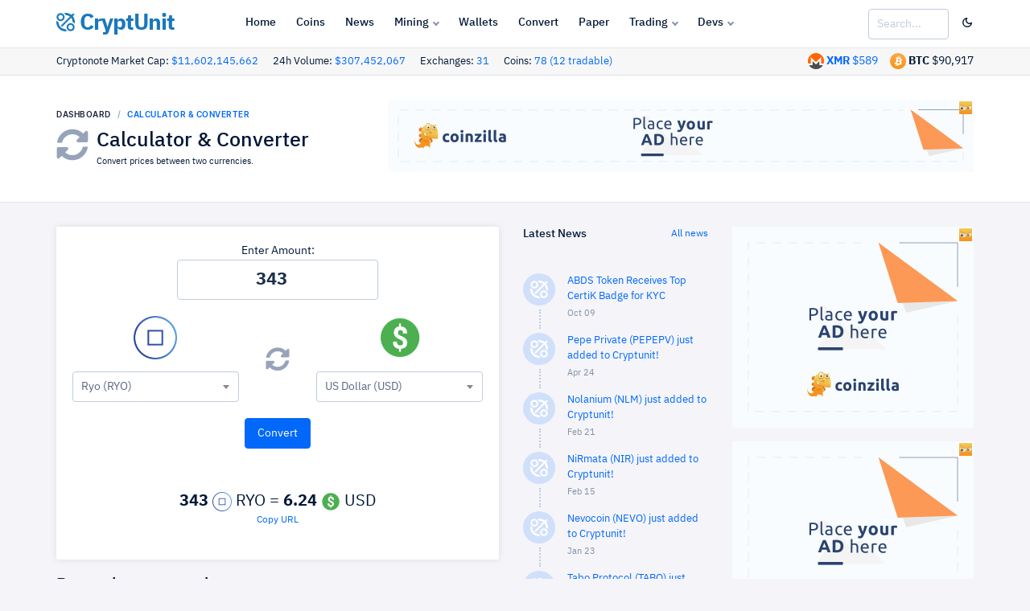

--- FILE ---
content_type: text/html; charset=UTF-8
request_url: https://www.cryptunit.com/converter?am=343&from=25&to=usd
body_size: 9993
content:
<!DOCTYPE html><html lang="en">
	<head>
		<!-- Google tag (gtag.js) -->
		<script async src="https://www.googletagmanager.com/gtag/js?id=G-VQ5CJMRZSK"></script>
		<script>
			window.dataLayer = window.dataLayer || [];
			function gtag(){dataLayer.push(arguments);}
			gtag('js', new Date());
			
			gtag('config', 'G-VQ5CJMRZSK');
		</script>
		<!-- Required meta tags -->
		<meta charset="utf-8">
		<meta name="viewport" content="width=device-width, initial-scale=1, shrink-to-fit=no">
		
		<!-- Twitter -->
		<meta name="twitter:site" content="@cryptunitcom">
		<meta name="twitter:creator" content="@cryptunitcom">
		<meta name="twitter:card" content="summary_large_image">
		<meta name="twitter:title" content="Calculator & Converter | CryptUnit">
		<meta name="twitter:description" content="Cryptonote Cryptocurrency Converter Calculator Tool">
		
		
		<!-- OG -->
		<meta property="og:image:width" content="1200">
		<meta property="og:image:height" content="751">
		<meta property="og:title" content="Calculator & Converter | CryptUnit">
		<meta property="og:description" content="Cryptonote Cryptocurrency Converter Calculator Tool">
		<meta property="og:url" content="https://www.cryptunit.com/converter?am=343&from=25&to=usd">
		
					<meta property="og:image" content="https://www.cryptunit.com/cryptunitcom.png">
			<meta name="twitter:image" content="https://www.cryptunit.com/cryptunitcom.png">
					
		
		<!-- Meta -->
		<!-- Page title -->
		<title>Calculator & Converter | CryptUnit</title>
		<meta name="description" content="Cryptonote Cryptocurrency Converter Calculator Tool">
		<meta name="keywords" content="Calculator, Converter, cryptonote, cryptonight, monero, bitcoin, usd">
		<meta name="author" content="Cryptunit.com">
		
		
		<!-- Icons & theme -->
		<link rel="apple-touch-icon" sizes="180x180" href="/apple-touch-icon.png">
		<link rel="icon" type="image/png" sizes="32x32" href="/favicon-32x32.png">
		<link rel="icon" type="image/png" sizes="16x16" href="/favicon-16x16.png">
		<link rel="manifest" href="/site.webmanifest">
		<link rel="mask-icon" href="/safari-pinned-tab.svg" color="#5bbad5">
		<meta name="msapplication-TileColor" content="#da532c">
		<meta name="theme-color" content="#ffffff">
		
		
		
		<!-- vendor css -->
		<link rel="stylesheet" href="https://www.cryptunit.com/vendor/select2/dist/css/select2.min.css"/>
		
		<link href="https://www.cryptunit.com/lib/@fortawesome/fontawesome-free/css/all.min.css" rel="stylesheet">
		<link href="https://www.cryptunit.com/lib/ionicons/css/ionicons.min.css" rel="stylesheet">
		<link href="https://www.cryptunit.com/lib/cryptofont/css/cryptofont.min.css" rel="stylesheet">
		<link href="https://www.cryptunit.com/lib/highcharts/highcharts.css" rel="stylesheet">
		<link rel="stylesheet" href="https://www.cryptunit.com/vendor/toastr/toastrV3.min.css?27du7u77"/>
		
		
		<!-- DashForge CSS -->
		<link rel="stylesheet" href="https://www.cryptunit.com/assets/css/dashforge.css?050520c">
		<link rel="stylesheet" href="https://www.cryptunit.com/assets/css/cryptunit.dark.css?33r3a12s">
		<link rel="stylesheet" href="https://www.cryptunit.com/assets/css/dashforge.dashboard.css">
		
		
		<script src="https://www.cryptunit.com/lib/jquery/jquery.min.js"></script>
		<script src="https://www.cryptunit.com/lib/bootstrap/js/bootstrap.bundle.min.js"></script>
		<script src="https://www.cryptunit.com/lib/feather-icons/feather.min.js"></script>
		<script src="https://www.cryptunit.com/lib/perfect-scrollbar/perfect-scrollbar.min.js"></script>
		<script src="https://www.cryptunit.com/lib/jquery.flot/jquery.flot.js"></script>
		<script src="https://www.cryptunit.com/lib/jquery.flot/jquery.flot.stack.js"></script>
		<script src="https://www.cryptunit.com/lib/jquery.flot/jquery.flot.resize.js"></script>
		<script src="https://www.cryptunit.com/lib/jquery.flot/jquery.flot.time.js"></script>
		<script src="https://www.cryptunit.com/lib/datatables.net/js/jquery.dataTables.min.js"></script>
		<script src="https://www.cryptunit.com/lib/datatables.net-dt/js/dataTables.dataTables.min.js"></script>
		<script src="https://www.cryptunit.com/lib/datatables.net-responsive/js/dataTables.responsive.min.js"></script>
		<script src="https://www.cryptunit.com/lib/datatables.net-responsive-dt/js/responsive.dataTables.min.js"></script>
		<script src="https://www.cryptunit.com/lib/cookie/jquery.cookie.js"></script>
		<script src="https://www.cryptunit.com/vendor/bootstrap3-typeahead/bootstrap3-typeahead.min.js"></script>
		<script src="https://www.cryptunit.com/ads/ads.js?&adunit=1"></script>
		<script src="https://www.cryptunit.com/vendor/select2/dist/js/select2.js"></script>
		<script src="https://www.cryptunit.com/vendor/toastr/toastr.min.js"></script>
		
		
		<script src="https://www.cryptunit.com/lib/chart.js/Chart.bundle.min.js"></script>
		
		<script src="https://www.cryptunit.com/assets/js/dashforge.js"></script>
		<script src="https://www.cryptunit.com/assets/js/dashforge.sampledata.js"></script>
		
		<!-- append theme customizer -->
		<script src="https://www.cryptunit.com/lib/js-cookie/js.cookie.js"></script>
		
		
		<!-- Global site tag (gtag.js) - Google Analytics -->
		<script async src="https://www.googletagmanager.com/gtag/js?id=UA-112181429-1"></script>
		
		
		<script>
			
			window.dataLayer = window.dataLayer || [];
			function gtag(){dataLayer.push(arguments);}
			gtag('js', new Date());
			
			gtag('config', 'UA-112181429-1');
			
			$(document).ready(function () {
				
				$.get('https://www.cryptunit.com/api/searchdata.php', function (data) {
					$(".cryptunit_search").typeahead({
						source: data.searchdata,
						afterSelect: function (item) {
							window.location.href = item.url;
						}
						
						
					});
				}, 'json');
				
				
				
				if( window.canRunAds === undefined ){
					
					$("#sa-title").show();
					$(".showblocked").show();
				}
				
				
			});
		</script>
		
		
		
		<script>
			
			
			if ($.cookie("cssdark")) {
				$('link[href="https://www.cryptunit.com/assets/css/cryptunit.dark.css?33r3a12s"]').prop('disabled', false);
				} else {
				$('link[href="https://www.cryptunit.com/assets/css/cryptunit.dark.css?33r3a12s"]').prop('disabled', true);	
			}
			
			$(document).ready(function () {
				
				$("#darklight").click(function () {
					
					if ($.cookie("cssdark")) {
						$('link[href="https://www.cryptunit.com/assets/css/cryptunit.dark.css?33r3a12s"]').prop('disabled', true);
						$.removeCookie('cssdark', { path: '/' });
						
						} else {
						$('link[href="https://www.cryptunit.com/assets/css/cryptunit.dark.css?33r3a12s"]').prop('disabled', false);
						$.cookie("cssdark", "dark", { expires: 365, path: '/' });	
						
					}
					
					return false;
				});
			});
			
			
			
			
			
		</script>
		
		<style>
			
			.table-hover-details tbody tr:hover {
			background-color: #5656562b; 
			}
			
		</style>
		
				
					<script type="text/javascript">
				(function(){
					var bsa_optimize=document.createElement('script');
					bsa_optimize.type='text/javascript';
					bsa_optimize.async=true;
					bsa_optimize.src='https://cdn4.buysellads.net/pub/cryptounit.js?'+(new Date()-new Date()%600000);
					(document.getElementsByTagName('head')[0]||document.getElementsByTagName('body')[0]).appendChild(bsa_optimize);
				})();
			</script>
			
					
				
	</head>
	<body class="page-profile">
					<script async src="https://coinzillatag.com/lib/display.js"></script>
			
						
			
			<script async src="https://appsha-prm.ctengine.io/js/script.js?wkey=89v4uv"></script>
			
						
			
					
			
			
				
<style>
	
	
	.navbar-header .navbar-brand {
    display: flex;
    align-items: center;
    padding-left: 0px;
    margin-right: 0;
	
	}
</style>
<header class="navbar navbar-header">
	<a href="" id="mainMenuOpen" class="burger-menu"><i data-feather="menu"></i></a>
	<div class="containerfixed pd-x-0 pd-lg-x-10 pd-xl-x-0">
		<div class="navbar-brand">
			<a href="https://www.cryptunit.com/" class="df-logo d-inline"><img src="https://www.cryptunit.com/cryptunitlogoblue.png" width="23"> CryptUnit</a>
		</div><!-- navbar-brand -->
		<div id="navbarMenu" class="navbar-menu-wrapper">
			<div class="navbar-menu-header">
				<a href="https://www.cryptunit.com" class="df-logo"><img src="https://www.cryptunit.com/cryptunitlogoblue.png" style="display: inline; vertical-align: top;    width: 23px; margin-right:8px;"> CryptUnit</a>
				<a id="mainMenuClose" href=""><i data-feather="x"></i></a>
			</div><!-- navbar-menu-header -->
			<ul class="nav navbar-menu">
				<li class="nav-label pd-l-20 pd-lg-l-25 d-lg-none">Main Navigation</li>
				<li class="nav-item"><a href="https://www.cryptunit.com/" class="nav-link"><i data-feather="grid"></i> Home</a></li>
				<li class="nav-item"><a href="https://www.cryptunit.com/coins" class="nav-link"><i data-feather="info"></i> Coins</a></li>
				<li class="nav-item"><a href="https://www.cryptunit.com/news" class="nav-link"><i data-feather="file"></i> News</a></li>
				<li class="nav-item with-sub">
					<a href="" class="nav-link"><i data-feather="activity"></i> Mining</a>
					<div class="navbar-menu-sub">
						<div class="d-lg-flex">
							<ul>
								
								<li class="nav-sub-item"><a href="https://www.cryptunit.com/downloads" class="nav-sub-link"><i data-feather="activity"></i>Software</a></li>
								<li class="nav-sub-item"><a href="https://www.cryptunit.com/wizard" class="nav-sub-link"><i data-feather="cpu"></i>Hardware</a></li>
								<li class="nav-sub-item"><a href="https://www.cryptunit.com/miningoslist" class="nav-sub-link"><i data-feather="package"></i>Mining OS</a></li>
								<li class="nav-sub-item"><a href="https://www.cryptunit.com/poolgroups" class="nav-sub-link"><i data-feather="layers"></i>Pool Groups</a></li>
								
								
							</ul>
							<ul>
								
								<li class="nav-sub-item"><a href="https://www.cryptunit.com/fact/XMR?hr=20000" class="nav-sub-link"><i data-feather="check-circle"></i>Mining Facts</a></li>
								<li class="nav-sub-item"><a href="https://www.cryptunit.com/algos" class="nav-sub-link"><i data-feather="bar-chart-2"></i> Mining Algos</a></li>
								<li class="nav-sub-item"><a href="https://www.cryptunit.com/browsermining" class="nav-sub-link"><i data-feather="globe"></i> Browser Mining</a></li>
								<li class="nav-sub-item"><a href="https://www.cryptunit.com/faq" class="nav-sub-link"><i data-feather="book"></i> Mining FAQ</a></li>
								
							</ul>
						</div>
					</div><!-- nav-sub -->
				</li>
				<li class="nav-item"><a href="https://www.cryptunit.com/wallets" class="nav-link"><i data-feather="credit-card"></i> Wallets</a></li>
				<li class="nav-item"><a href="https://www.cryptunit.com/converter" class="nav-link"><i data-feather="repeat"></i> Convert</a></li>
				<li class="nav-item"><a href="https://www.cryptunit.com/papergenerator" class="nav-link"><i data-feather="credit-card"></i> Paper</a></li>
				
				<li class="nav-item with-sub">
					<a href="" class="nav-link"><i data-feather="dollar-sign"></i> Trading</a>
					<ul class="navbar-menu-sub">
						<li class="nav-sub-item"><a href="https://www.cryptunit.com/market" class="nav-sub-link"><i data-feather="layout"></i>Market Overview</a></li>
						<li class="nav-sub-item"><a href="https://www.cryptunit.com/exchanges" class="nav-sub-link"><i data-feather="refresh-cw"></i>Exchanges</a></li>
						
					</ul>
				</li>
				<li class="nav-item with-sub">
					<a href="" class="nav-link"><i data-feather="layers"></i> Devs</a>
					<ul class="navbar-menu-sub">
						<li class="nav-sub-item"><a href="https://www.cryptunit.com/api/" class="nav-sub-link"><i data-feather="database"></i>API</a></li>
						<li class="nav-sub-item"><a href="https://www.cryptunit.com/widgets/" class="nav-sub-link"><i data-feather="airplay"></i>Widgets</a></li>
						<li class="nav-sub-item"><a href="https://www.cryptunit.com/coinstimeline" class="nav-sub-link"><i data-feather="git-pull-request"></i>Coins Timeline</a></li>
						<li class="nav-sub-item"><a href="https://www.cryptunit.com/cryptonote" class="nav-sub-link"><i data-feather="book-open"></i>Cryptonote</a></li>
					</ul>
				</li>
				
			</ul>
			
		</div><!-- navbar-menu-wrapper -->
		<div class="navbar-right " style="width: unset; padding-right:0px;">
			
			<div class="search-form mg-sm-t-0 " >
				<input type="search" class="form-control wd-100 cryptunit_search" placeholder="Search...">
				
			</div>
			
			
			<button class="btn pd-r-0" id="darklight"><i data-feather="moon"></i></button>
			<button class="btn pd-r-0 pd-l-10" id="sa-title" data-toggle="modal" data-target="#donatealert" style="display: none;"><i data-feather="battery-charging" class="tx-danger wd-20 ht-20"></i></button>
			
		</div><!-- navbar-right -->
	</div>
	
</header><!-- navbar -->
<div class="content bd-b subheaderbacksmall" style="padding-top: 6px;    padding-bottom: 6px; ">
	<div class="container pd-x-0 pd-lg-x-10 pd-xl-x-0">
		
				<span class="tx-13 text-nowrap mg-r-15">Cryptonote Market Cap: <a href="https://www.cryptunit.com/market">$11,602,145,662</a></span> <span class="tx-13 text-nowrap mg-r-15">24h Volume: <a href="https://www.cryptunit.com/market">$307,452,067</a></span> <span class="tx-13 text-nowrap mg-r-15">Exchanges: <a href="https://www.cryptunit.com/exchanges">31</a></span> <span class="tx-13 text-nowrap mg-r-15">Coins: <a href="https://www.cryptunit.com/coins">78 (12 tradable)</a></span> 
		
		
		
		
		<span class="text-nowrap d-none d-inline" style="float:right;"><img src="https://www.cryptunit.com/coinicons/btc.png" alt="Bitcoin" width="20"/> <span class="tx-bold d-none d-xl-inline">BTC</span> $90,917</span>
		<span class="text-nowrap mg-r-15 d-none d-inline" style="float:right;"><img src="https://www.cryptunit.com/coinicons/5.png" alt="Monero" width="20"/> <a href="https://www.cryptunit.com/coin/XMR"><span class="tx-bold d-none d-xl-inline">XMR</span> $589</a></span>
		
	</div>
</div>
<div class="modal fade effect-scale" id="donatealert" tabindex="-1" role="dialog" aria-hidden="true">
	<div class="modal-dialog modal-dialog-centered" role="document">
		<div class="modal-content">
			<div class="modal-body pd-20 pd-sm-30">
				<button type="button" class="close pos-absolute t-15 r-20" data-dismiss="modal" aria-label="Close">
					<span aria-hidden="true">&times;</span>
				</button>
				<h4 class="modal-title">Whitelist cryptunit.com</h4>
				<b>Please consider supporting us by disabling your ad blocker on our website.</b><br><br> If the CryptUnit site is one you enjoy and visit frequently, we encourage you to whitelist it. <br><a href='https://www.cryptunit.com/donate'>View more donation options.</a>
				<br><br> 
				<b>Thank You in Advance!</b><br>
				<i class="fa fa-heart tx-danger"></i> Cryptunit Team.				
			</div>
			
			<div class="modal-footer">
				<div class="wd-100p d-flex flex-column flex-sm-row justify-content-end">
					<button type="button" class="btn btn-default" data-dismiss="modal">Close</button>
				</div>
			</div>
		</div>
	</div>
</div>
<script type='text/javascript' src="https://www.cryptunit.com/js/clipboard.min.js"></script>

<div class="content bd-b subheaderback">
	<div class="container pd-x-0 pd-lg-x-10 pd-xl-x-0">
        <div class="d-sm-flex align-items-center justify-content-between">
			<div>
				<nav aria-label="breadcrumb">
					<ol class="breadcrumb breadcrumb-style1 mg-b-10">
						<li class="breadcrumb-item"><a href="https://www.cryptunit.com/">Dashboard</a></li>
						<li class="breadcrumb-item active" aria-current="Calculator & Converter">Calculator & Converter</li>
					</ol>
				</nav>
				
				<div class="media">
					<i class="fas fa-sync-alt mg-r-10 tx-40 tx-gray-500"></i>
					<div class="media-body">
						<h3 class="mg-b-0">Calculator & Converter</h3>
						<small>
							Convert prices between two currencies.						</small>
					</div>
				</div>
				
				
				
			</div>
			<div class="d-none d-xl-inline">
				<div class="panel" style="">
									<div class="panel-body" style="text-align:center; display: table;    margin: 0 auto;">
									
									
<div class="coinzilla" data-zone="C-294255b77e8830d26c"></div>
				<script>
					window.coinzilla_display = window.coinzilla_display || [];
					var c_display_preferences = {};
					c_display_preferences.zone = "294255b77e8830d26c";
					c_display_preferences.width = "728";
					c_display_preferences.height = "90";
					coinzilla_display.push(c_display_preferences);
				</script>
				
				
			
				<!-- 
	
	<div id="bsa-zone_1616697291701-0_123456"></div>
	
	-->	
	



									
									 
									</div>
									</div>			</div>
		</div>
	</div><!-- container -->
</div><!-- content -->


<div class="content">
	<div class="container pd-x-0 pd-lg-x-10 pd-xl-x-0">
		
				
		
		<div class="row row-xs">
			
			<div class="col-lg-9" id="mainbar">
				<div class="row row-xs">
					<div class="col-lg-8">
						<div class ="card card-body card-dark mg-b-20">
							<form id="cuform" action="/converter?am=343&from=25&to=usd" method="get">
								
								
								<div class="row row-xs d-block text-center" >
									<div class="d-block">Enter Amount:</div>
									<input class="form-control text-center tx-22 tx-bold wd-250" aria-label="Amount" type="number"  step="any" id="am" name="am" autocomplete="off" value="343" oninput="this.value = Math.abs(this.value)" placeholder="Amount" style="margin: 0 auto; float: none;">
								</div>
								<div class="row row-xs mg-t-20">
									<div class="col-lg-5 text-center">
										
																				
										
										<img src="https://www.cryptunit.com/coinicons/25.png" width="54" id="from" class="mg-b-15">
										<select class="selectcoin2 form-control " name="from">
											
											<option label="Choose"></option>
											<option value="btc" >Bitcoin (BTC)</option><option value="usd" >US Dollar (USD)</option><option value="6" >Bytecoin (BCN) </option><option value="181" >Chinet (CHN) </option><option value="58" >Conceal (CCX) </option><option value="84" >CPA Coin (CPA) </option><option value="179" >Dynex (DNX) </option><option value="82" >Equilibria (XEQ) </option><option value="165" >Kryptokrona (XKR) </option><option value="32" >MintMe (MINTME) </option><option value="5" >Monero (XMR) </option><option value="34" >Quantum (QRL) </option><option value="25" selected>Ryo (RYO) </option><option value="13" >Scala (XLA) </option><option value="125" >Secure Cash (SCSX) </option><option value="178" >Sispop (SISPOP) </option><option value="157" >Zano (ZANO) </option><option value="108" >Zent Cash (ZTC) </option><option value="176" >Zephyr (ZEPH) </option>											
											
										</select>
										
									</div>
									<div class="col-lg-2 align-self-center align-content-center text-center ">
										
																				
										
										<a href="https://www.cryptunit.com/converter?am=343&from=usd&to=25">
											<i class="fas fa-sync-alt tx-30 tx-gray-500 mg-t-10 mg-b-10"></i>
										</a>
									</div>
									<div class="col-lg-5 text-center">
										
										
										
										<img src="https://www.cryptunit.com/coinicons/usd.png" width="54" id="to" class="mg-b-15">
										<select class="selectcoin3 form-control" name="to">
											<option label="Choose"></option>
											
											<option value="btc" >Bitcoin (BTC)</option><option value="usd" selected>US Dollar (USD)</option><option value="6" >Bytecoin (BCN)</option><option value="181" >Chinet (CHN)</option><option value="58" >Conceal (CCX)</option><option value="84" >CPA Coin (CPA)</option><option value="179" >Dynex (DNX)</option><option value="82" >Equilibria (XEQ)</option><option value="165" >Kryptokrona (XKR)</option><option value="32" >MintMe (MINTME)</option><option value="5" >Monero (XMR)</option><option value="34" >Quantum (QRL)</option><option value="25" >Ryo (RYO)</option><option value="13" >Scala (XLA)</option><option value="125" >Secure Cash (SCSX)</option><option value="178" >Sispop (SISPOP)</option><option value="157" >Zano (ZANO)</option><option value="108" >Zent Cash (ZTC)</option><option value="176" >Zephyr (ZEPH)</option>											
											
										</select>
									</div>		
								</div>
								<div class="row row-xs mg-t-20 mg-b-20 text-center d-block">
									
									
									<input type="submit" value="Convert" class="btn btn-primary">
									
									
								</div>
								
								<div class="row row-xs mg-t-20 mg-b-20 text-center d-block tx-20">
									<br><span class='tx-bold'>343</span> <img src='https://www.cryptunit.com/static/coinicons/24/25.png'> RYO = <span class='tx-bold counter'>6.24</span> <img src='https://www.cryptunit.com/static/coinicons/24/usd.png'> USD<a class="generisanurlcopy tooltiphover d-block tx-12" data-clipboard-target=".generisanurl" title="Copy URL" style="" href="javascript:void(0)" onclick="toastr.info('URL Copied into clipboard!');">Copy URL</a>
											
																			</div>
								
							</form>
						</div>
						<h4>Recently converted:</h4>
						<div class="table-responsive">
							<table  class="table table-condensed ">
								<tbody>
									<tr><td width='100'><i data-feather='clock' class='wd-12 ht-12'></i> <span class='tx-11'>just now</span></td><td><a href='https://www.cryptunit.com/converter?am=343&from=25&to=usd'>343 RYO -> USD</a></td></tr><tr><td width='100'><i data-feather='clock' class='wd-12 ht-12'></i> <span class='tx-11'>2 sec ago</span></td><td><a href='https://www.cryptunit.com/converter?am=686&from=btc&to=52'>686 BTC -> BLOC</a></td></tr><tr><td width='100'><i data-feather='clock' class='wd-12 ht-12'></i> <span class='tx-11'>2 sec ago</span></td><td><a href='https://www.cryptunit.com/converter?am=0.14&from=usd&to=137'>0.14 USD -> XMC</a></td></tr><tr><td width='100'><i data-feather='clock' class='wd-12 ht-12'></i> <span class='tx-11'>3 sec ago</span></td><td><a href='https://www.cryptunit.com/converter?am=444&from=btc&to=47'>444 BTC -> ARQ</a></td></tr><tr><td width='100'><i data-feather='clock' class='wd-12 ht-12'></i> <span class='tx-11'>3 sec ago</span></td><td><a href='https://www.cryptunit.com/converter?am=88.8&from=btc&to=137'>88.8 BTC -> XMC</a></td></tr><tr><td width='100'><i data-feather='clock' class='wd-12 ht-12'></i> <span class='tx-11'>3 sec ago</span></td><td><a href='https://www.cryptunit.com/converter?am=5.86&from=btc&to=56'>5.86 BTC -> B2B</a></td></tr><tr><td width='100'><i data-feather='clock' class='wd-12 ht-12'></i> <span class='tx-11'>4 sec ago</span></td><td><a href='https://www.cryptunit.com/converter?am=639&from=btc&to=21'>639 BTC -> MSR</a></td></tr><tr><td width='100'><i data-feather='clock' class='wd-12 ht-12'></i> <span class='tx-11'>4 sec ago</span></td><td><a href='https://www.cryptunit.com/converter?am=4.36&from=btc&to=usd'>4.36 BTC -> USD</a></td></tr><tr><td width='100'><i data-feather='clock' class='wd-12 ht-12'></i> <span class='tx-11'>5 sec ago</span></td><td><a href='https://www.cryptunit.com/converter?am=27000000&from=44&to=btc'>27000000 XMV -> BTC</a></td></tr><tr><td width='100'><i data-feather='clock' class='wd-12 ht-12'></i> <span class='tx-11'>5 sec ago</span></td><td><a href='https://www.cryptunit.com/converter?am=2612&from=usd&to=5'>2612 USD -> XMR</a></td></tr><tr><td width='100'><i data-feather='clock' class='wd-12 ht-12'></i> <span class='tx-11'>5 sec ago</span></td><td><a href='https://www.cryptunit.com/converter?am=663&from=6&to=usd'>663 BCN -> USD</a></td></tr><tr><td width='100'><i data-feather='clock' class='wd-12 ht-12'></i> <span class='tx-11'>5 sec ago</span></td><td><a href='https://www.cryptunit.com/converter?am=443&from=btc&to=usd'>443 BTC -> USD</a></td></tr><tr><td width='100'><i data-feather='clock' class='wd-12 ht-12'></i> <span class='tx-11'>5 sec ago</span></td><td><a href='https://www.cryptunit.com/converter?am=7.73&from=47&to=usd'>7.73 ARQ -> USD</a></td></tr><tr><td width='100'><i data-feather='clock' class='wd-12 ht-12'></i> <span class='tx-11'>6 sec ago</span></td><td><a href='https://www.cryptunit.com/converter?am=0.9982&from=btc&to=5'>0.9982 BTC -> XMR</a></td></tr><tr><td width='100'><i data-feather='clock' class='wd-12 ht-12'></i> <span class='tx-11'>7 sec ago</span></td><td><a href='https://www.cryptunit.com/converter?am=14.1&from=usd&to=56'>14.1 USD -> B2B</a></td></tr><tr><td width='100'><i data-feather='clock' class='wd-12 ht-12'></i> <span class='tx-11'>8 sec ago</span></td><td><a href='https://www.cryptunit.com/converter?am=433&from=btc&to=btc'>433 BTC -> BTC</a></td></tr><tr><td width='100'><i data-feather='clock' class='wd-12 ht-12'></i> <span class='tx-11'>8 sec ago</span></td><td><a href='https://www.cryptunit.com/converter?am=117&from=47&to=usd'>117 ARQ -> USD</a></td></tr><tr><td width='100'><i data-feather='clock' class='wd-12 ht-12'></i> <span class='tx-11'>10 sec ago</span></td><td><a href='https://www.cryptunit.com/converter?am=378&from=49&to=btc'>378 WOW -> BTC</a></td></tr><tr><td width='100'><i data-feather='clock' class='wd-12 ht-12'></i> <span class='tx-11'>13 sec ago</span></td><td><a href='https://www.cryptunit.com/converter?am=154&from=usd&to=5'>154 USD -> XMR</a></td></tr><tr><td width='100'><i data-feather='clock' class='wd-12 ht-12'></i> <span class='tx-11'>14 sec ago</span></td><td><a href='https://www.cryptunit.com/converter?am=511&from=btc&to=49'>511 BTC -> WOW</a></td></tr><tr><td width='100'><i data-feather='clock' class='wd-12 ht-12'></i> <span class='tx-11'>14 sec ago</span></td><td><a href='https://www.cryptunit.com/converter?am=117&from=usd&to=56'>117 USD -> B2B</a></td></tr><tr><td width='100'><i data-feather='clock' class='wd-12 ht-12'></i> <span class='tx-11'>15 sec ago</span></td><td><a href='https://www.cryptunit.com/converter?am=656&from=usd&to=usd'>656 USD -> USD</a></td></tr><tr><td width='100'><i data-feather='clock' class='wd-12 ht-12'></i> <span class='tx-11'>15 sec ago</span></td><td><a href='https://www.cryptunit.com/converter?am=410&from=usd&to=5'>410 USD -> XMR</a></td></tr><tr><td width='100'><i data-feather='clock' class='wd-12 ht-12'></i> <span class='tx-11'>15 sec ago</span></td><td><a href='https://www.cryptunit.com/converter?am=55.8&from=usd&to=47'>55.8 USD -> ARQ</a></td></tr><tr><td width='100'><i data-feather='clock' class='wd-12 ht-12'></i> <span class='tx-11'>18 sec ago</span></td><td><a href='https://www.cryptunit.com/converter?am=529&from=btc&to=51'>529 BTC -> BTCN</a></td></tr><tr><td width='100'><i data-feather='clock' class='wd-12 ht-12'></i> <span class='tx-11'>18 sec ago</span></td><td><a href='https://www.cryptunit.com/converter?am=97&from=usd&to=usd'>97 USD -> USD</a></td></tr><tr><td width='100'><i data-feather='clock' class='wd-12 ht-12'></i> <span class='tx-11'>18 sec ago</span></td><td><a href='https://www.cryptunit.com/converter?am=70.5&from=21&to=btc'>70.5 MSR -> BTC</a></td></tr><tr><td width='100'><i data-feather='clock' class='wd-12 ht-12'></i> <span class='tx-11'>18 sec ago</span></td><td><a href='https://www.cryptunit.com/converter?am=3.88&from=176&to=btc'>3.88 ZEPH -> BTC</a></td></tr><tr><td width='100'><i data-feather='clock' class='wd-12 ht-12'></i> <span class='tx-11'>19 sec ago</span></td><td><a href='https://www.cryptunit.com/converter?am=493&from=51&to=usd'>493 BTCN -> USD</a></td></tr><tr><td width='100'><i data-feather='clock' class='wd-12 ht-12'></i> <span class='tx-11'>19 sec ago</span></td><td><a href='https://www.cryptunit.com/converter?am=84.7&from=182&to=btc'>84.7 TABO -> BTC</a></td></tr><tr><td width='100'><i data-feather='clock' class='wd-12 ht-12'></i> <span class='tx-11'>19 sec ago</span></td><td><a href='https://www.cryptunit.com/converter?am=70.7&from=btc&to=180'>70.7 BTC -> JUDE</a></td></tr><tr><td width='100'><i data-feather='clock' class='wd-12 ht-12'></i> <span class='tx-11'>19 sec ago</span></td><td><a href='https://www.cryptunit.com/converter?am=26.1&from=82&to=btc'>26.1 XEQ -> BTC</a></td></tr><tr><td width='100'><i data-feather='clock' class='wd-12 ht-12'></i> <span class='tx-11'>19 sec ago</span></td><td><a href='https://www.cryptunit.com/converter?am=8.12&from=82&to=btc'>8.12 XEQ -> BTC</a></td></tr><tr><td width='100'><i data-feather='clock' class='wd-12 ht-12'></i> <span class='tx-11'>19 sec ago</span></td><td><a href='https://www.cryptunit.com/converter?am=0.62&from=btc&to=34'>0.62 BTC -> QRL</a></td></tr><tr><td width='100'><i data-feather='clock' class='wd-12 ht-12'></i> <span class='tx-11'>21 sec ago</span></td><td><a href='https://www.cryptunit.com/converter?am=479&from=67&to=usd'>479 SFX -> USD</a></td></tr><tr><td width='100'><i data-feather='clock' class='wd-12 ht-12'></i> <span class='tx-11'>21 sec ago</span></td><td><a href='https://www.cryptunit.com/converter?am=433&from=usd&to=84'>433 USD -> CPA</a></td></tr><tr><td width='100'><i data-feather='clock' class='wd-12 ht-12'></i> <span class='tx-11'>22 sec ago</span></td><td><a href='https://www.cryptunit.com/converter?am=167&from=21&to=usd'>167 MSR -> USD</a></td></tr><tr><td width='100'><i data-feather='clock' class='wd-12 ht-12'></i> <span class='tx-11'>23 sec ago</span></td><td><a href='https://www.cryptunit.com/converter?am=444&from=usd&to=usd'>444 USD -> USD</a></td></tr><tr><td width='100'><i data-feather='clock' class='wd-12 ht-12'></i> <span class='tx-11'>26 sec ago</span></td><td><a href='https://www.cryptunit.com/converter?am=30.5&from=6&to=usd'>30.5 BCN -> USD</a></td></tr><tr><td width='100'><i data-feather='clock' class='wd-12 ht-12'></i> <span class='tx-11'>27 sec ago</span></td><td><a href='https://www.cryptunit.com/converter?am=921&from=usd&to=181'>921 USD -> CHN</a></td></tr><tr><td width='100'><i data-feather='clock' class='wd-12 ht-12'></i> <span class='tx-11'>29 sec ago</span></td><td><a href='https://www.cryptunit.com/converter?am=30&from=btc&to=91'>30 BTC -> UPX</a></td></tr><tr><td width='100'><i data-feather='clock' class='wd-12 ht-12'></i> <span class='tx-11'>31 sec ago</span></td><td><a href='https://www.cryptunit.com/converter?am=2.92&from=56&to=usd'>2.92 B2B -> USD</a></td></tr><tr><td width='100'><i data-feather='clock' class='wd-12 ht-12'></i> <span class='tx-11'>32 sec ago</span></td><td><a href='https://www.cryptunit.com/converter?am=17.1&from=82&to=btc'>17.1 XEQ -> BTC</a></td></tr><tr><td width='100'><i data-feather='clock' class='wd-12 ht-12'></i> <span class='tx-11'>33 sec ago</span></td><td><a href='https://www.cryptunit.com/converter?am=240&from=usd&to=usd'>240 USD -> USD</a></td></tr><tr><td width='100'><i data-feather='clock' class='wd-12 ht-12'></i> <span class='tx-11'>37 sec ago</span></td><td><a href='https://www.cryptunit.com/converter?am=681&from=usd&to=6'>681 USD -> BCN</a></td></tr><tr><td width='100'><i data-feather='clock' class='wd-12 ht-12'></i> <span class='tx-11'>37 sec ago</span></td><td><a href='https://www.cryptunit.com/converter?am=2.72&from=btc&to=7'>2.72 BTC -> DERO</a></td></tr><tr><td width='100'><i data-feather='clock' class='wd-12 ht-12'></i> <span class='tx-11'>40 sec ago</span></td><td><a href='https://www.cryptunit.com/converter?am=673&from=5&to=24'>673 XMR -> AEON</a></td></tr><tr><td width='100'><i data-feather='clock' class='wd-12 ht-12'></i> <span class='tx-11'>41 sec ago</span></td><td><a href='https://www.cryptunit.com/converter?am=1.79&from=btc&to=176'>1.79 BTC -> ZEPH</a></td></tr><tr><td width='100'><i data-feather='clock' class='wd-12 ht-12'></i> <span class='tx-11'>41 sec ago</span></td><td><a href='https://www.cryptunit.com/converter?am=1&from=usd&to=usd'>1 USD -> USD</a></td></tr><tr><td width='100'><i data-feather='clock' class='wd-12 ht-12'></i> <span class='tx-11'>42 sec ago</span></td><td><a href='https://www.cryptunit.com/converter?am=784&from=btc&to=usd'>784 BTC -> USD</a></td></tr><tr><td width='100'><i data-feather='clock' class='wd-12 ht-12'></i> <span class='tx-11'>45 sec ago</span></td><td><a href='https://www.cryptunit.com/converter?am=0.18&from=5&to=154'>0.18 XMR -> XNV</a></td></tr>								</tbody>
							</table>
							
							<div class="generisanurl" style="">https://www.cryptunit.com/converter?am=343&from=25&to=usd</div>
						</div>
					</div>
					<div class="col-lg-4">
						
						<div class="">
							<div class="card-header pd-x-20 pd-t-0 bd-b-0 bg-transparent">
								<div class="d-sm-flex align-items-center justify-content-between">
									<h6 class="mg-b-0">Latest News</h6>
									<p class="tx-12 tx-color-03 mg-b-0"><a href="https://www.cryptunit.com/news">All news</a></p>
								</div>
							</div><!-- card-header -->
							<div class="card-body pd-20">
								<ul class="activity tx-13">
									
																			<li class="activity-item">
											<div class="activity-icon bg-primary-light tx-primary">
												<img src="https://www.cryptunit.com/coinicons/0.png?1" width="22"/>
											</div>
											<div class="activity-body">
												<p class="mg-b-2"><a href='https://www.cryptunit.com/newsid/200-abds-token-receives-top-certik-badge-for-kyc'>ABDS Token Receives Top CertiK Badge for KYC</a></p>
												<small class="tx-color-03">Oct 09</small>
											</div><!-- activity-body -->
										</li><!-- activity-item -->
																				<li class="activity-item">
											<div class="activity-icon bg-primary-light tx-primary">
												<img src="https://www.cryptunit.com/coinicons/0.png?1" width="22"/>
											</div>
											<div class="activity-body">
												<p class="mg-b-2"><a href='https://www.cryptunit.com/newsid/199-pepe-private-pepepv-just-added-to-cryptunit'>Pepe Private (PEPEPV) just added to Cryptunit!</a></p>
												<small class="tx-color-03">Apr 24</small>
											</div><!-- activity-body -->
										</li><!-- activity-item -->
																				<li class="activity-item">
											<div class="activity-icon bg-primary-light tx-primary">
												<img src="https://www.cryptunit.com/coinicons/0.png?1" width="22"/>
											</div>
											<div class="activity-body">
												<p class="mg-b-2"><a href='https://www.cryptunit.com/newsid/198-nolanium-nlm-just-added-to-cryptunit'>Nolanium (NLM) just added to Cryptunit!</a></p>
												<small class="tx-color-03">Feb 21</small>
											</div><!-- activity-body -->
										</li><!-- activity-item -->
																				<li class="activity-item">
											<div class="activity-icon bg-primary-light tx-primary">
												<img src="https://www.cryptunit.com/coinicons/0.png?1" width="22"/>
											</div>
											<div class="activity-body">
												<p class="mg-b-2"><a href='https://www.cryptunit.com/newsid/197-nirmata-nir-just-added-to-cryptunit'>NiRmata (NIR) just added to Cryptunit!</a></p>
												<small class="tx-color-03">Feb 15</small>
											</div><!-- activity-body -->
										</li><!-- activity-item -->
																				<li class="activity-item">
											<div class="activity-icon bg-primary-light tx-primary">
												<img src="https://www.cryptunit.com/coinicons/0.png?1" width="22"/>
											</div>
											<div class="activity-body">
												<p class="mg-b-2"><a href='https://www.cryptunit.com/newsid/196-nevocoin-nevo-just-added-to-cryptunit'>Nevocoin (NEVO) just added to Cryptunit!</a></p>
												<small class="tx-color-03">Jan 23</small>
											</div><!-- activity-body -->
										</li><!-- activity-item -->
																				<li class="activity-item">
											<div class="activity-icon bg-primary-light tx-primary">
												<img src="https://www.cryptunit.com/coinicons/0.png?1" width="22"/>
											</div>
											<div class="activity-body">
												<p class="mg-b-2"><a href='https://www.cryptunit.com/newsid/195-tabo-protocol-tabo-just-added-to-cryptunit'>Tabo Protocol (TABO) just added to Cryptunit!</a></p>
												<small class="tx-color-03">Jan 21</small>
											</div><!-- activity-body -->
										</li><!-- activity-item -->
																				<li class="activity-item">
											<div class="activity-icon bg-primary-light tx-primary">
												<img src="https://www.cryptunit.com/coinicons/0.png?1" width="22"/>
											</div>
											<div class="activity-body">
												<p class="mg-b-2"><a href='https://www.cryptunit.com/newsid/194-chinet-chn-just-added-to-cryptunit'>Chinet (CHN) just added to Cryptunit!</a></p>
												<small class="tx-color-03">Dec 13</small>
											</div><!-- activity-body -->
										</li><!-- activity-item -->
																				<li class="activity-item">
											<div class="activity-icon bg-primary-light tx-primary">
												<img src="https://www.cryptunit.com/coinicons/0.png?1" width="22"/>
											</div>
											<div class="activity-body">
												<p class="mg-b-2"><a href='https://www.cryptunit.com/newsid/193-dynex-coin-dnx-just-added-to-cryptunit'>Dynex Coin (DNX) just added to Cryptunit!</a></p>
												<small class="tx-color-03">Nov 28</small>
											</div><!-- activity-body -->
										</li><!-- activity-item -->
																				<li class="activity-item">
											<div class="activity-icon bg-primary-light tx-primary">
												<img src="https://www.cryptunit.com/coinicons/0.png?1" width="22"/>
											</div>
											<div class="activity-body">
												<p class="mg-b-2"><a href='https://www.cryptunit.com/newsid/191-gntl-coin-gntl-just-added-to-cryptunit'>GNTL Coin (GNTL) just added to Cryptunit!</a></p>
												<small class="tx-color-03">Nov 24</small>
											</div><!-- activity-body -->
										</li><!-- activity-item -->
																				<li class="activity-item">
											<div class="activity-icon bg-primary-light tx-primary">
												<img src="https://www.cryptunit.com/coinicons/0.png?1" width="22"/>
											</div>
											<div class="activity-body">
												<p class="mg-b-2"><a href='https://www.cryptunit.com/newsid/192-sispop-just-added-to-cryptunit'>Sispop just added to Cryptunit!</a></p>
												<small class="tx-color-03">Nov 24</small>
											</div><!-- activity-body -->
										</li><!-- activity-item -->
																				<li class="activity-item">
											<div class="activity-icon bg-primary-light tx-primary">
												<img src="https://www.cryptunit.com/coinicons/0.png?1" width="22"/>
											</div>
											<div class="activity-body">
												<p class="mg-b-2"><a href='https://www.cryptunit.com/newsid/190--zephyr-zeph-just-added-to-cryptunit'> Zephyr (ZEPH) just added to Cryptunit!</a></p>
												<small class="tx-color-03">Nov 23</small>
											</div><!-- activity-body -->
										</li><!-- activity-item -->
																				<li class="activity-item">
											<div class="activity-icon bg-primary-light tx-primary">
												<img src="https://www.cryptunit.com/coinicons/0.png?1" width="22"/>
											</div>
											<div class="activity-body">
												<p class="mg-b-2"><a href='https://www.cryptunit.com/newsid/189-btcmsaylor-announces-its-fairlaunch-on-pinksale'>BTCMSaylor Announces its Fairlaunch on Pinksale</a></p>
												<small class="tx-color-03">Dec 16</small>
											</div><!-- activity-body -->
										</li><!-- activity-item -->
																				<li class="activity-item">
											<div class="activity-icon bg-primary-light tx-primary">
												<img src="https://www.cryptunit.com/coinicons/0.png?1" width="22"/>
											</div>
											<div class="activity-body">
												<p class="mg-b-2"><a href='https://www.cryptunit.com/newsid/188-plcu-cryptocurrency-a-detailed-review-of-one-of-the-most-promising-coins-of-2022'>PLCU cryptocurrency: a detailed review of one of the most promising coins of 2022</a></p>
												<small class="tx-color-03">May 30</small>
											</div><!-- activity-body -->
										</li><!-- activity-item -->
																				<li class="activity-item">
											<div class="activity-icon bg-primary-light tx-primary">
												<img src="https://www.cryptunit.com/coinicons/0.png?1" width="22"/>
											</div>
											<div class="activity-body">
												<p class="mg-b-2"><a href='https://www.cryptunit.com/newsid/187-phiblock-phi-just-added-to-cryptunit'>PhiBlock (PHI) just added to Cryptunit!</a></p>
												<small class="tx-color-03">Jan 19</small>
											</div><!-- activity-body -->
										</li><!-- activity-item -->
																				<li class="activity-item">
											<div class="activity-icon bg-primary-light tx-primary">
												<img src="https://www.cryptunit.com/coinicons/0.png?1" width="22"/>
											</div>
											<div class="activity-body">
												<p class="mg-b-2"><a href='https://www.cryptunit.com/newsid/185-bigone-lists-dhabicoindbc-for-trading'>BigOne lists DhabiCoin(DBC) for trading</a></p>
												<small class="tx-color-03">Jan 17</small>
											</div><!-- activity-body -->
										</li><!-- activity-item -->
																				<li class="activity-item">
											<div class="activity-icon bg-primary-light tx-primary">
												<img src="https://www.cryptunit.com/coinicons/0.png?1" width="22"/>
											</div>
											<div class="activity-body">
												<p class="mg-b-2"><a href='https://www.cryptunit.com/newsid/184-cadalabs-records-increase-in-token-and-virtual-land-demand-after-v2-web-upgrade'>Cadalabs records increase in token and virtual land demand after V2 web upgrade</a></p>
												<small class="tx-color-03">Dec 09</small>
											</div><!-- activity-body -->
										</li><!-- activity-item -->
																				<li class="activity-item">
											<div class="activity-icon bg-primary-light tx-primary">
												<img src="https://www.cryptunit.com/coinicons/0.png?1" width="22"/>
											</div>
											<div class="activity-body">
												<p class="mg-b-2"><a href='https://www.cryptunit.com/newsid/183-cadalabs-kicks-off-last-phase-token-sale-with-less-than-1-million-cala-tokens-available-for-sale'>Cadalabs kicks off last Phase Token Sale with less than 1 million Cala tokens available for Sale</a></p>
												<small class="tx-color-03">Nov 23</small>
											</div><!-- activity-body -->
										</li><!-- activity-item -->
																				<li class="activity-item">
											<div class="activity-icon bg-primary-light tx-primary">
												<img src="https://www.cryptunit.com/coinicons/18.png?1" width="22"/>
											</div>
											<div class="activity-body">
												<p class="mg-b-2"><a href='https://www.cryptunit.com/newsid/182-graft-forked-to-randomx'>GRAFT forked to RandomX</a></p>
												<small class="tx-color-03">Aug 27</small>
											</div><!-- activity-body -->
										</li><!-- activity-item -->
																			
									
									
								</ul><!-- activity -->
							</div><!-- card-body -->
						</div><!-- card -->
						
						
						<div class="panel mg-t-15 mg-b-15" style="">
									<div class="panel-body" style="text-align:center; display: table;    margin: 0 auto; width:160px">
									
									<script async src="https://pagead2.googlesyndication.com/pagead/js/adsbygoogle.js"></script>
								<!-- cryptunit responsive -->
								<ins class="adsbygoogle"
								style="display:block"
								data-ad-client="ca-pub-5095893388907747"
								data-ad-slot="3592631437"
								data-ad-format="auto"></ins>
								<script>
									(adsbygoogle = window.adsbygoogle || []).push({});
								</script>


									
									 
									</div>
									</div>						
						
						
						
					</div>
					
				</div>
				
				
			</div>
			<div class="col-lg-3" id="rightbarcolumn">
				
				


<div  style="text-align:center; display: table;  margin: 0 auto;" class="pd-b-10">
									
									<!-- Coinzilla Banner 300x250 -->
<!-- Coinzilla Banner 300x250 -->

<div class="coinzilla" data-zone="C-616265b77e8830bb6a"></div>
<script>
    window.coinzilla_display = window.coinzilla_display || [];
    var c_display_preferences = {};
    c_display_preferences.zone = "616265b77e8830bb6a";
    c_display_preferences.width = "300";
    c_display_preferences.height = "250";
    coinzilla_display.push(c_display_preferences);
</script>


<div style="text-align:center; display: table; text-align:center;   margin: 0 auto; width: 300px; height:250px; background: rgba(26, 82, 121, 0.58); display:none; padding-top: 45px;    color: white;" class="showblocked">
			
						<span class="d-block mg-b-15"><i style="font-size:40px;" class="fa fa-heart tx-danger"></i></span>
						<span class="d-block mg-b-15">Please consider supporting<br>Cryptunit.com by disabling<br>Ad Blocker!</span>
						<span class="d-block"><a href="https://www.cryptunit.com/donate" style="font-weight:bold;color: white; ">View more donation options</a></span>
			</div>

									</div>
									
									<div  style="text-align:center; display: table;  margin: 0 auto;" class="pd-b-10">
									
									


<div class="coinzilla" data-zone="C-616265b77e8830bb6a"></div>
<script>
    window.coinzilla_display = window.coinzilla_display || [];
    var c_display_preferences = {};
    c_display_preferences.zone = "616265b77e8830bb6a";
    c_display_preferences.width = "300";
    c_display_preferences.height = "250";
    coinzilla_display.push(c_display_preferences);
</script>


<!-- 

	
	<div id="bsa-zone_1616697420259-6_123456"></div>
	

Coinzilla Banner 300x250 -->




									
									 
									</div>
									<div style="text-align:center; display: table;    margin: 0 auto;" class="pd-b-10">
<span id="ct_cY0bhWe"></span>	
</div>				
				<div class="card mg-b-10">
					
					<div class="card-body pd-10">
						
						<a class="twitter-timeline" data-height="500" data-theme="light" href="https://twitter.com/cryptunitcom?ref_src=twsrc%5Etfw" data-chrome="nofooter noborders transparent">Tweets</a> <script async src="https://platform.twitter.com/widgets.js" charset="utf-8"></script>
						
					</div>
					
					
					
				</div>
				
				
				
				
				
				
			</div>
			
			
			
			
			
			
			
			
			
			
			
			
			
		</div>
		
	</div>
</div>





<script>
	
	$(document).ready(function () {
		
		
		
		$(function(){
			new Clipboard('.generisanurlcopy');
			
		});
		
		
		function formatState (state) {
			if (!state.id) {
				return state.text;
			}
			var baseUrl = "https://www.cryptunit.com/static/coinicons/24";
			var $state = $(
			'<span><img src="' + baseUrl + '/' + state.element.value.toLowerCase() + '.png" class="img-flag" /> ' + state.text + '</span>'
			);
			return $state;
		};
		
		
		
		$(".selectcoin2").select2({
			placeholder: "Select coin...",
			templateResult: formatState,
			allowClear: false,
			width: '100%'
		});
		
		$('.selectcoin2').on('select2:select', function (e) {
			var data = e.params.data;
			console.log(data.id);
			$('#from').attr('src', "https://www.cryptunit.com/coinicons/"+data.id+".png");
			
		});
		
		$(".selectcoin3").select2({
			placeholder: "Select coin...",
			templateResult: formatState,
			allowClear: false,
			width: '100%'
		});
		
		$('.selectcoin3').on('select2:select', function (e) {
			var data = e.params.data;
			console.log(data.id);
			$('#to').attr('src', "https://www.cryptunit.com/coinicons/"+data.id+".png");
			
		});
		
		
	});
</script>


     <div class="subheaderback pd-20 tx-13 bd-t">
	 <div class="container pd-x-0 pd-lg-x-10 pd-xl-x-0">
	 	<div class="row row-xs pd-x-8">
	 <div class="col-lg-4">
	 <div class="media pd-r-20">
 
  <img src="https://www.cryptunit.com/cryptunitlogoblue.png" class="mg-r-20" width="38">
  <div class="media-body">
  
    <b>CRYPTUNIT</b> service is provided for free. Site contains opinion for informational purposes only and does not constitute investment advice.	<br>
	<p class="mg-t-10 tx-color-03" style="border-top: 1px #868ea9 dotted;    padding-top: 10px;">
	<b>We do not sell coins!</b> If you want to buy some coins you can do it <a href="https://switchere.com/?r=lej8d04iwmhj
" style="color: #2196f3;" target="_blank">here</a>. You're looking for more hashing power or You want just to try mining? You can do it <a href="https://www.miningrigrentals.com/?ref=2600530" style="color: #2196f3;" target="_blank">here</a>.
	</p>
  </div>
</div>
	 
	 </div>
	 	 <div class="col-lg-4 mg-b-15">
		  <div class="media">
		 <img src="https://www.cryptunit.com/images/whattomine-logo.png" class="mg-r-20" width="38">
		 <div class="media-body pd-r-20">
		 <b>Calculate</b> how profitable it is to mine <b>all other coins</b> on various mining algos on <a href="https://www.whattomine.com/" style="color: #2196f3;" target="_blank">WhatToMine.com</a>
		 
	

	 </div>
	   </div>
	   
	    <div class="media" style="border-top: 1px #868ea9 dotted;    padding-top: 16px; margin-top: 10px;">
		 <img src="https://www.cryptunit.com/images/coinzilla-logo.webp" class="mg-r-20" width="38">
		 <div class="media-body pd-r-20">
		 <b>Coinzilla</b> Set up your crypto advertising campaign within minutes! <a href="https://coinzilla.com/" style="color: #2196f3;" target="_blank">Coinzilla.com</a>
		
	

	 </div>
	   </div>
	   
	 </div>
	 	 <div class="col-lg-4 mg-b-15">
	<div class="media">
		 <img src="https://www.cryptunit.com/images/miningpoolstats.png" class="mg-r-20" width="38">
		 <div class="media-body pd-r-20">
		 <b>Find list of known PoW mining pools</b> for all other coins on various mining algos on <a href="https://miningpoolstats.stream" style="color: #2196f3;" target="_blank">miningpoolstats.stream</a>
	 </div>
	   </div>
	    	<div class="row row-xs" style="border-top: 1px #868ea9 dotted;    padding-top: 10px; margin-top: 10px;">
	 <div class="col-auto">
				<div class="m-t-xs"><a href="https://www.cryptunit.com/disclaimer">Disclaimer</a></div>
				<div class="m-t-xs"><a href="https://www.cryptunit.com/terms">Terms & Conditions</a></div>
				<div class="m-t-xs"><a href="https://www.cryptunit.com/privacy">Privacy & Cookies</a></div>
				<div class="m-t-xs tx-bold"><a href="https://www.cryptunit.com/donate">Donate/Sponsor</a></div>
				<div class="m-t-xs"><a href="https://www.cryptunit.com/branding">Branding</a></div>
				<div class="m-t-xs"><a href="https://www.cryptunit.com/contact">Contact</a></div>
	 </div>
	 <div class="col-auto">
	<div class="m-t-xs"><a href="https://www.cryptunit.com/friends" class="tx-gray-600"><i class="fa fa-heart"></i> Friends</a></div>
	<div class="m-t-xs"><a href="https://twitter.com/cryptunitcom" target="_blank" class="tx-gray-600"><i class="fab fa-twitter"></i> Twitter</a></div>
	<div class="m-t-xs"><a href="https://www.cryptunit.com/chat" class="tx-gray-600"><i class="fas fa-comment"></i>	Chat</a></div>
	<div class="m-t-xs"><a href="https://www.reddit.com/r/CryptUnit/" target="_blank" class="tx-gray-600"><i class="fab fa-reddit-alien"></i> Reddit</a></div>
	<div class="m-t-xs"><a href="https://www.facebook.com/cryptunit" target="_blank" class="tx-gray-600"><i class="fab fa-facebook-square"></i> Facebook</a></div>
	<div class="m-t-xs"><a href="https://status.cryptunit.com/" target="_blank" class="tx-success"><i class="fas fa-dot-circle"></i> Service Status</a></div>
	
			
	 </div>
			 </div>
	 </div>
	 </div>
	 </div>
	 </div>
  
   <footer class="footer d-block">
      <div class="text-center">
        <span>&copy; 2018-2023 Cryptunit.com | </span>
        <span>Developed by <a href="https://www.ofanziva.net">Ofanziva</a> Languages: <a href="https://www.cryptunit.com/">English</a> | <a href="https://www.cryptunit.com/ru/">Russian / Русский</a> | <a href="https://www.cryptunit.com/sr/">Serbian / Srpski</a> </span>
      </div>
      <div>
       
      </div>
    </footer>
	


<script src="https://www.cryptunit.com/vendor/sparkline/index.js"></script>

<script src="https://www.cryptunit.com/vendor/ticker/jquery.ticker.min.js"></script>

	
	 <script defer src="https://static.cloudflareinsights.com/beacon.min.js/vcd15cbe7772f49c399c6a5babf22c1241717689176015" integrity="sha512-ZpsOmlRQV6y907TI0dKBHq9Md29nnaEIPlkf84rnaERnq6zvWvPUqr2ft8M1aS28oN72PdrCzSjY4U6VaAw1EQ==" data-cf-beacon='{"version":"2024.11.0","token":"d2df2196ddc74f80982d9c7adf1ab4a7","r":1,"server_timing":{"name":{"cfCacheStatus":true,"cfEdge":true,"cfExtPri":true,"cfL4":true,"cfOrigin":true,"cfSpeedBrain":true},"location_startswith":null}}' crossorigin="anonymous"></script>
</body>
</html>			

--- FILE ---
content_type: text/html; charset=UTF-8
request_url: https://request-global.czilladx.com/serve/get.php?withoutAdCode=1&z=294255b77e8830d26c&w=728&h=90&wd=0&n=1791600012777
body_size: 336
content:
https://request-global.czilladx.com/serve/view.php?w=728&h=90&z=294255b77e8830d26c&c=DEFAULT&n=561f7f6e9d101c1bf9cadd9253304af991c43e9885312f32769ef36f972d72e5&integrity=[base64]

--- FILE ---
content_type: text/html; charset=UTF-8
request_url: https://request-global.czilladx.com/serve/get.php?withoutAdCode=1&z=616265b77e8830bb6a&w=300&h=250&wd=0&n=2205112586677
body_size: 335
content:
https://request-global.czilladx.com/serve/view.php?w=300&h=250&z=616265b77e8830bb6a&c=DEFAULT&n=eeca1f16bbeecb4360dd3b4b02b2318deaf8f6aecdc6e063580ed161074260cd&integrity=[base64]

--- FILE ---
content_type: text/html; charset=UTF-8
request_url: https://request-global.czilladx.com/serve/get.php?withoutAdCode=1&z=616265b77e8830bb6a&w=300&h=250&wd=0&n=1968796193602
body_size: 339
content:
https://request-global.czilladx.com/serve/view.php?w=300&h=250&z=616265b77e8830bb6a&c=DEFAULT&n=46e6accf5fbdf92033314c29cb71038194f2232eddb20c9c53719bcd2b976481&integrity=[base64]

--- FILE ---
content_type: text/html; charset=utf-8
request_url: https://www.google.com/recaptcha/api2/aframe
body_size: 267
content:
<!DOCTYPE HTML><html><head><meta http-equiv="content-type" content="text/html; charset=UTF-8"></head><body><script nonce="hBCXKO2GKPTwtMQMcoM7sg">/** Anti-fraud and anti-abuse applications only. See google.com/recaptcha */ try{var clients={'sodar':'https://pagead2.googlesyndication.com/pagead/sodar?'};window.addEventListener("message",function(a){try{if(a.source===window.parent){var b=JSON.parse(a.data);var c=clients[b['id']];if(c){var d=document.createElement('img');d.src=c+b['params']+'&rc='+(localStorage.getItem("rc::a")?sessionStorage.getItem("rc::b"):"");window.document.body.appendChild(d);sessionStorage.setItem("rc::e",parseInt(sessionStorage.getItem("rc::e")||0)+1);localStorage.setItem("rc::h",'1768893996962');}}}catch(b){}});window.parent.postMessage("_grecaptcha_ready", "*");}catch(b){}</script></body></html>

--- FILE ---
content_type: text/css
request_url: https://www.cryptunit.com/assets/css/dashforge.css?050520c
body_size: 107674
content:
/*
* DashForge v1.0.0 (https://themepixels.me/dashforge)
* Copyright 2019 ThemePixels
* Licensed under ThemeForest License
*
*

/* ############### FONTS IMPORT ############### */
@import url("https://fonts.googleapis.com/css?family=Roboto:300,400,500,700,900");
@import url("https://fonts.googleapis.com/css?family=Roboto+Mono");
@import url("https://fonts.googleapis.com/css?family=Lato:300,400,700,900");
@import url("https://fonts.googleapis.com/css?family=Rubik:300,400");
@font-face {
  font-family: 'IBM Plex Sans';
  font-style: normal;
  font-weight: 700;
  src: local("IBM Plex Sans Bold"), local("IBMPlexSans-Bold"), url("../fonts/ibm-plex-sans/complete/woff/IBMPlexSans-Bold.woff") format("woff"); }

@font-face {
  font-family: 'IBM Plex Sans';
  font-style: normal;
  font-weight: 700;
  src: local("IBM Plex Sans Bold"), local("IBMPlexSans-Bold"), url("../fonts/ibm-plex-sans/split/woff2/IBMPlexSans-Bold-Cyrillic.woff2") format("woff2");
  unicode-range: U+0400-045F, U+0472-0473, U+0490-049D, U+04A0-04A5, U+04AA-04AB, U+04AE-04B3, U+04B6-04BB, U+04C0-04C2, U+04CF-04D9, U+04DC-04DF, U+04E2-04E9, U+04EE-04F5, U+04F8-04F9; }

@font-face {
  font-family: 'IBM Plex Sans';
  font-style: normal;
  font-weight: 700;
  src: local("IBM Plex Sans Bold"), local("IBMPlexSans-Bold"), url("../fonts/ibm-plex-sans/split/woff2/IBMPlexSans-Bold-Pi.woff2") format("woff2");
  unicode-range: U+0E3F, U+2032-2033, U+2070, U+2075-2079, U+2080-2081, U+2083, U+2085-2089, U+2113, U+2116, U+2126, U+212E, U+2150-2151, U+2153-215E, U+2190-2199, U+21A9-21AA, U+21B0-21B3, U+21B6-21B7, U+21BA-21BB, U+21C4, U+21C6, U+2202, U+2206, U+220F, U+2211, U+221A, U+221E, U+222B, U+2248, U+2260, U+2264-2265, U+25CA, U+2713, U+274C, U+2B0E-2B11, U+EBE1-EBE7, U+ECE0, U+EFCC; }

@font-face {
  font-family: 'IBM Plex Sans';
  font-style: normal;
  font-weight: 700;
  src: local("IBM Plex Sans Bold"), local("IBMPlexSans-Bold"), url("../fonts/ibm-plex-sans/split/woff2/IBMPlexSans-Bold-Latin3.woff2") format("woff2");
  unicode-range: U+0102-0103, U+1EA0-1EF9, U+20AB; }

@font-face {
  font-family: 'IBM Plex Sans';
  font-style: normal;
  font-weight: 700;
  src: local("IBM Plex Sans Bold"), local("IBMPlexSans-Bold"), url("../fonts/ibm-plex-sans/split/woff2/IBMPlexSans-Bold-Latin2.woff2") format("woff2");
  unicode-range: U+0100-024F, U+0259, U+1E00-1EFF, U+20A0-20AB, U+20AD-20CF, U+2C60-2C7F, U+A720-A7FF, U+FB01-FB02; }

@font-face {
  font-family: 'IBM Plex Sans';
  font-style: normal;
  font-weight: 700;
  src: local("IBM Plex Sans Bold"), local("IBMPlexSans-Bold"), url("../fonts/ibm-plex-sans/split/woff2/IBMPlexSans-Bold-Latin1.woff2") format("woff2");
  unicode-range: U+0000, U+000D, U+0020-007E, U+00A0-00A3, U+00A4-00FF, U+0131, U+0152-0153, U+02C6, U+02DA, U+02DC, U+2013-2014, U+2018-201A, U+201C-201E, U+2020-2022, U+2026, U+2030, U+2039-203A, U+2044, U+2074, U+20AC, U+2122, U+2212, U+FB01-FB02; }

@font-face {
  font-family: 'IBM Plex Sans';
  font-style: normal;
  font-weight: 700;
  src: local("IBM Plex Sans Bold"), local("IBMPlexSans-Bold"), url("../fonts/ibm-plex-sans/split/woff2/IBMPlexSans-Bold-Greek.woff2") format("woff2");
  unicode-range: U+0384-038A, U+038C, U+038E-03A1, U+03A3-03CE; }

@font-face {
  font-family: 'IBM Plex Sans';
  font-style: italic;
  font-weight: 700;
  src: local("IBM Plex Sans Bold Italic"), local("IBMPlexSans-BoldItalic"), url("../fonts/ibm-plex-sans/complete/woff/IBMPlexSans-BoldItalic.woff") format("woff"); }

@font-face {
  font-family: 'IBM Plex Sans';
  font-style: italic;
  font-weight: 700;
  src: local("IBM Plex Sans Bold Italic"), local("IBMPlexSans-BoldItalic"), url("../fonts/ibm-plex-sans/split/woff2/IBMPlexSans-BoldItalic-Cyrillic.woff2") format("woff2");
  unicode-range: U+0400-045F, U+0472-0473, U+0490-049D, U+04A0-04A5, U+04AA-04AB, U+04AE-04B3, U+04B6-04BB, U+04C0-04C2, U+04CF-04D9, U+04DC-04DF, U+04E2-04E9, U+04EE-04F5, U+04F8-04F9; }

@font-face {
  font-family: 'IBM Plex Sans';
  font-style: italic;
  font-weight: 700;
  src: local("IBM Plex Sans Bold Italic"), local("IBMPlexSans-BoldItalic"), url("../fonts/ibm-plex-sans/split/woff2/IBMPlexSans-BoldItalic-Pi.woff2") format("woff2");
  unicode-range: U+0E3F, U+2032-2033, U+2070, U+2075-2079, U+2080-2081, U+2083, U+2085-2089, U+2113, U+2116, U+2126, U+212E, U+2150-2151, U+2153-215E, U+2190-2199, U+21A9-21AA, U+21B0-21B3, U+21B6-21B7, U+21BA-21BB, U+21C4, U+21C6, U+2202, U+2206, U+220F, U+2211, U+221A, U+221E, U+222B, U+2248, U+2260, U+2264-2265, U+25CA, U+2713, U+274C, U+2B0E-2B11, U+EBE1-EBE7, U+ECE0, U+EFCC; }

@font-face {
  font-family: 'IBM Plex Sans';
  font-style: italic;
  font-weight: 700;
  src: local("IBM Plex Sans Bold Italic"), local("IBMPlexSans-BoldItalic"), url("../fonts/ibm-plex-sans/split/woff2/IBMPlexSans-BoldItalic-Latin3.woff2") format("woff2");
  unicode-range: U+0102-0103, U+1EA0-1EF9, U+20AB; }

@font-face {
  font-family: 'IBM Plex Sans';
  font-style: italic;
  font-weight: 700;
  src: local("IBM Plex Sans Bold Italic"), local("IBMPlexSans-BoldItalic"), url("../fonts/ibm-plex-sans/split/woff2/IBMPlexSans-BoldItalic-Latin2.woff2") format("woff2");
  unicode-range: U+0100-024F, U+0259, U+1E00-1EFF, U+20A0-20AB, U+20AD-20CF, U+2C60-2C7F, U+A720-A7FF, U+FB01-FB02; }

@font-face {
  font-family: 'IBM Plex Sans';
  font-style: italic;
  font-weight: 700;
  src: local("IBM Plex Sans Bold Italic"), local("IBMPlexSans-BoldItalic"), url("../fonts/ibm-plex-sans/split/woff2/IBMPlexSans-BoldItalic-Latin1.woff2") format("woff2");
  unicode-range: U+0000, U+000D, U+0020-007E, U+00A0-00A3, U+00A4-00FF, U+0131, U+0152-0153, U+02C6, U+02DA, U+02DC, U+2013-2014, U+2018-201A, U+201C-201E, U+2020-2022, U+2026, U+2030, U+2039-203A, U+2044, U+2074, U+20AC, U+2122, U+2212, U+FB01-FB02; }

@font-face {
  font-family: 'IBM Plex Sans';
  font-style: italic;
  font-weight: 700;
  src: local("IBM Plex Sans Bold Italic"), local("IBMPlexSans-BoldItalic"), url("../fonts/ibm-plex-sans/split/woff2/IBMPlexSans-BoldItalic-Greek.woff2") format("woff2");
  unicode-range: U+0384-038A, U+038C, U+038E-03A1, U+03A3-03CE; }

@font-face {
  font-family: 'IBM Plex Sans';
  font-style: normal;
  font-weight: 200;
  src: local("IBM Plex Sans ExtraLight"), local("IBMPlexSans-ExtraLight"), url("../fonts/ibm-plex-sans/complete/woff/IBMPlexSans-ExtraLight.woff") format("woff"); }

@font-face {
  font-family: 'IBM Plex Sans';
  font-style: normal;
  font-weight: 200;
  src: local("IBM Plex Sans ExtraLight"), local("IBMPlexSans-ExtraLight"), url("../fonts/ibm-plex-sans/split/woff2/IBMPlexSans-ExtraLight-Cyrillic.woff2") format("woff2");
  unicode-range: U+0400-045F, U+0472-0473, U+0490-049D, U+04A0-04A5, U+04AA-04AB, U+04AE-04B3, U+04B6-04BB, U+04C0-04C2, U+04CF-04D9, U+04DC-04DF, U+04E2-04E9, U+04EE-04F5, U+04F8-04F9; }

@font-face {
  font-family: 'IBM Plex Sans';
  font-style: normal;
  font-weight: 200;
  src: local("IBM Plex Sans ExtraLight"), local("IBMPlexSans-ExtraLight"), url("../fonts/ibm-plex-sans/split/woff2/IBMPlexSans-ExtraLight-Pi.woff2") format("woff2");
  unicode-range: U+0E3F, U+2032-2033, U+2070, U+2075-2079, U+2080-2081, U+2083, U+2085-2089, U+2113, U+2116, U+2126, U+212E, U+2150-2151, U+2153-215E, U+2190-2199, U+21A9-21AA, U+21B0-21B3, U+21B6-21B7, U+21BA-21BB, U+21C4, U+21C6, U+2202, U+2206, U+220F, U+2211, U+221A, U+221E, U+222B, U+2248, U+2260, U+2264-2265, U+25CA, U+2713, U+274C, U+2B0E-2B11, U+EBE1-EBE7, U+ECE0, U+EFCC; }

@font-face {
  font-family: 'IBM Plex Sans';
  font-style: normal;
  font-weight: 200;
  src: local("IBM Plex Sans ExtraLight"), local("IBMPlexSans-ExtraLight"), url("../fonts/ibm-plex-sans/split/woff2/IBMPlexSans-ExtraLight-Latin3.woff2") format("woff2");
  unicode-range: U+0102-0103, U+1EA0-1EF9, U+20AB; }

@font-face {
  font-family: 'IBM Plex Sans';
  font-style: normal;
  font-weight: 200;
  src: local("IBM Plex Sans ExtraLight"), local("IBMPlexSans-ExtraLight"), url("../fonts/ibm-plex-sans/split/woff2/IBMPlexSans-ExtraLight-Latin2.woff2") format("woff2");
  unicode-range: U+0100-024F, U+0259, U+1E00-1EFF, U+20A0-20AB, U+20AD-20CF, U+2C60-2C7F, U+A720-A7FF, U+FB01-FB02; }

@font-face {
  font-family: 'IBM Plex Sans';
  font-style: normal;
  font-weight: 200;
  src: local("IBM Plex Sans ExtraLight"), local("IBMPlexSans-ExtraLight"), url("../fonts/ibm-plex-sans/split/woff2/IBMPlexSans-ExtraLight-Latin1.woff2") format("woff2");
  unicode-range: U+0000, U+000D, U+0020-007E, U+00A0-00A3, U+00A4-00FF, U+0131, U+0152-0153, U+02C6, U+02DA, U+02DC, U+2013-2014, U+2018-201A, U+201C-201E, U+2020-2022, U+2026, U+2030, U+2039-203A, U+2044, U+2074, U+20AC, U+2122, U+2212, U+FB01-FB02; }

@font-face {
  font-family: 'IBM Plex Sans';
  font-style: normal;
  font-weight: 200;
  src: local("IBM Plex Sans ExtraLight"), local("IBMPlexSans-ExtraLight"), url("../fonts/ibm-plex-sans/split/woff2/IBMPlexSans-ExtraLight-Greek.woff2") format("woff2");
  unicode-range: U+0384-038A, U+038C, U+038E-03A1, U+03A3-03CE; }

@font-face {
  font-family: 'IBM Plex Sans';
  font-style: italic;
  font-weight: 200;
  src: local("IBM Plex Sans ExtraLight Italic"), local("IBMPlexSans-ExtraLightItalic"), url("../fonts/ibm-plex-sans/complete/woff/IBMPlexSans-ExtraLightItalic.woff") format("woff"); }

@font-face {
  font-family: 'IBM Plex Sans';
  font-style: italic;
  font-weight: 200;
  src: local("IBM Plex Sans ExtraLight Italic"), local("IBMPlexSans-ExtraLightItalic"), url("../fonts/ibm-plex-sans/split/woff2/IBMPlexSans-ExtraLightItalic-Cyrillic.woff2") format("woff2");
  unicode-range: U+0400-045F, U+0472-0473, U+0490-049D, U+04A0-04A5, U+04AA-04AB, U+04AE-04B3, U+04B6-04BB, U+04C0-04C2, U+04CF-04D9, U+04DC-04DF, U+04E2-04E9, U+04EE-04F5, U+04F8-04F9; }

@font-face {
  font-family: 'IBM Plex Sans';
  font-style: italic;
  font-weight: 200;
  src: local("IBM Plex Sans ExtraLight Italic"), local("IBMPlexSans-ExtraLightItalic"), url("../fonts/ibm-plex-sans/split/woff2/IBMPlexSans-ExtraLightItalic-Pi.woff2") format("woff2");
  unicode-range: U+0E3F, U+2032-2033, U+2070, U+2075-2079, U+2080-2081, U+2083, U+2085-2089, U+2113, U+2116, U+2126, U+212E, U+2150-2151, U+2153-215E, U+2190-2199, U+21A9-21AA, U+21B0-21B3, U+21B6-21B7, U+21BA-21BB, U+21C4, U+21C6, U+2202, U+2206, U+220F, U+2211, U+221A, U+221E, U+222B, U+2248, U+2260, U+2264-2265, U+25CA, U+2713, U+274C, U+2B0E-2B11, U+EBE1-EBE7, U+ECE0, U+EFCC; }

@font-face {
  font-family: 'IBM Plex Sans';
  font-style: italic;
  font-weight: 200;
  src: local("IBM Plex Sans ExtraLight Italic"), local("IBMPlexSans-ExtraLightItalic"), url("../fonts/ibm-plex-sans/split/woff2/IBMPlexSans-ExtraLightItalic-Latin3.woff2") format("woff2");
  unicode-range: U+0102-0103, U+1EA0-1EF9, U+20AB; }

@font-face {
  font-family: 'IBM Plex Sans';
  font-style: italic;
  font-weight: 200;
  src: local("IBM Plex Sans ExtraLight Italic"), local("IBMPlexSans-ExtraLightItalic"), url("../fonts/ibm-plex-sans/split/woff2/IBMPlexSans-ExtraLightItalic-Latin2.woff2") format("woff2");
  unicode-range: U+0100-024F, U+0259, U+1E00-1EFF, U+20A0-20AB, U+20AD-20CF, U+2C60-2C7F, U+A720-A7FF, U+FB01-FB02; }

@font-face {
  font-family: 'IBM Plex Sans';
  font-style: italic;
  font-weight: 200;
  src: local("IBM Plex Sans ExtraLight Italic"), local("IBMPlexSans-ExtraLightItalic"), url("../fonts/ibm-plex-sans/split/woff2/IBMPlexSans-ExtraLightItalic-Latin1.woff2") format("woff2");
  unicode-range: U+0000, U+000D, U+0020-007E, U+00A0-00A3, U+00A4-00FF, U+0131, U+0152-0153, U+02C6, U+02DA, U+02DC, U+2013-2014, U+2018-201A, U+201C-201E, U+2020-2022, U+2026, U+2030, U+2039-203A, U+2044, U+2074, U+20AC, U+2122, U+2212, U+FB01-FB02; }

@font-face {
  font-family: 'IBM Plex Sans';
  font-style: italic;
  font-weight: 200;
  src: local("IBM Plex Sans ExtraLight Italic"), local("IBMPlexSans-ExtraLightItalic"), url("../fonts/ibm-plex-sans/split/woff2/IBMPlexSans-ExtraLightItalic-Greek.woff2") format("woff2");
  unicode-range: U+0384-038A, U+038C, U+038E-03A1, U+03A3-03CE; }

@font-face {
  font-family: 'IBM Plex Sans';
  font-style: italic;
  font-weight: 400;
  src: local("IBM Plex Sans Italic"), local("IBMPlexSans-Italic"), url("../fonts/ibm-plex-sans/complete/woff/IBMPlexSans-Italic.woff") format("woff"); }

@font-face {
  font-family: 'IBM Plex Sans';
  font-style: italic;
  font-weight: 400;
  src: local("IBM Plex Sans Italic"), local("IBMPlexSans-Italic"), url("../fonts/ibm-plex-sans/split/woff2/IBMPlexSans-Italic-Cyrillic.woff2") format("woff2");
  unicode-range: U+0400-045F, U+0472-0473, U+0490-049D, U+04A0-04A5, U+04AA-04AB, U+04AE-04B3, U+04B6-04BB, U+04C0-04C2, U+04CF-04D9, U+04DC-04DF, U+04E2-04E9, U+04EE-04F5, U+04F8-04F9; }

@font-face {
  font-family: 'IBM Plex Sans';
  font-style: italic;
  font-weight: 400;
  src: local("IBM Plex Sans Italic"), local("IBMPlexSans-Italic"), url("../fonts/ibm-plex-sans/split/woff2/IBMPlexSans-Italic-Pi.woff2") format("woff2");
  unicode-range: U+0E3F, U+2032-2033, U+2070, U+2075-2079, U+2080-2081, U+2083, U+2085-2089, U+2113, U+2116, U+2126, U+212E, U+2150-2151, U+2153-215E, U+2190-2199, U+21A9-21AA, U+21B0-21B3, U+21B6-21B7, U+21BA-21BB, U+21C4, U+21C6, U+2202, U+2206, U+220F, U+2211, U+221A, U+221E, U+222B, U+2248, U+2260, U+2264-2265, U+25CA, U+2713, U+274C, U+2B0E-2B11, U+EBE1-EBE7, U+ECE0, U+EFCC; }

@font-face {
  font-family: 'IBM Plex Sans';
  font-style: italic;
  font-weight: 400;
  src: local("IBM Plex Sans Italic"), local("IBMPlexSans-Italic"), url("../fonts/ibm-plex-sans/split/woff2/IBMPlexSans-Italic-Latin3.woff2") format("woff2");
  unicode-range: U+0102-0103, U+1EA0-1EF9, U+20AB; }

@font-face {
  font-family: 'IBM Plex Sans';
  font-style: italic;
  font-weight: 400;
  src: local("IBM Plex Sans Italic"), local("IBMPlexSans-Italic"), url("../fonts/ibm-plex-sans/split/woff2/IBMPlexSans-Italic-Latin2.woff2") format("woff2");
  unicode-range: U+0100-024F, U+0259, U+1E00-1EFF, U+20A0-20AB, U+20AD-20CF, U+2C60-2C7F, U+A720-A7FF, U+FB01-FB02; }

@font-face {
  font-family: 'IBM Plex Sans';
  font-style: italic;
  font-weight: 400;
  src: local("IBM Plex Sans Italic"), local("IBMPlexSans-Italic"), url("../fonts/ibm-plex-sans/split/woff2/IBMPlexSans-Italic-Latin1.woff2") format("woff2");
  unicode-range: U+0000, U+000D, U+0020-007E, U+00A0-00A3, U+00A4-00FF, U+0131, U+0152-0153, U+02C6, U+02DA, U+02DC, U+2013-2014, U+2018-201A, U+201C-201E, U+2020-2022, U+2026, U+2030, U+2039-203A, U+2044, U+2074, U+20AC, U+2122, U+2212, U+FB01-FB02; }

@font-face {
  font-family: 'IBM Plex Sans';
  font-style: italic;
  font-weight: 400;
  src: local("IBM Plex Sans Italic"), local("IBMPlexSans-Italic"), url("../fonts/ibm-plex-sans/split/woff2/IBMPlexSans-Italic-Greek.woff2") format("woff2");
  unicode-range: U+0384-038A, U+038C, U+038E-03A1, U+03A3-03CE; }

@font-face {
  font-family: 'IBM Plex Sans';
  font-style: normal;
  font-weight: 300;
  src: local("IBM Plex Sans Light"), local("IBMPlexSans-Light"), url("../fonts/ibm-plex-sans/complete/woff/IBMPlexSans-Light.woff") format("woff"); }

@font-face {
  font-family: 'IBM Plex Sans';
  font-style: normal;
  font-weight: 300;
  src: local("IBM Plex Sans Light"), local("IBMPlexSans-Light"), url("../fonts/ibm-plex-sans/split/woff2/IBMPlexSans-Light-Cyrillic.woff2") format("woff2");
  unicode-range: U+0400-045F, U+0472-0473, U+0490-049D, U+04A0-04A5, U+04AA-04AB, U+04AE-04B3, U+04B6-04BB, U+04C0-04C2, U+04CF-04D9, U+04DC-04DF, U+04E2-04E9, U+04EE-04F5, U+04F8-04F9; }

@font-face {
  font-family: 'IBM Plex Sans';
  font-style: normal;
  font-weight: 300;
  src: local("IBM Plex Sans Light"), local("IBMPlexSans-Light"), url("../fonts/ibm-plex-sans/split/woff2/IBMPlexSans-Light-Pi.woff2") format("woff2");
  unicode-range: U+0E3F, U+2032-2033, U+2070, U+2075-2079, U+2080-2081, U+2083, U+2085-2089, U+2113, U+2116, U+2126, U+212E, U+2150-2151, U+2153-215E, U+2190-2199, U+21A9-21AA, U+21B0-21B3, U+21B6-21B7, U+21BA-21BB, U+21C4, U+21C6, U+2202, U+2206, U+220F, U+2211, U+221A, U+221E, U+222B, U+2248, U+2260, U+2264-2265, U+25CA, U+2713, U+274C, U+2B0E-2B11, U+EBE1-EBE7, U+ECE0, U+EFCC; }

@font-face {
  font-family: 'IBM Plex Sans';
  font-style: normal;
  font-weight: 300;
  src: local("IBM Plex Sans Light"), local("IBMPlexSans-Light"), url("../fonts/ibm-plex-sans/split/woff2/IBMPlexSans-Light-Latin3.woff2") format("woff2");
  unicode-range: U+0102-0103, U+1EA0-1EF9, U+20AB; }

@font-face {
  font-family: 'IBM Plex Sans';
  font-style: normal;
  font-weight: 300;
  src: local("IBM Plex Sans Light"), local("IBMPlexSans-Light"), url("../fonts/ibm-plex-sans/split/woff2/IBMPlexSans-Light-Latin2.woff2") format("woff2");
  unicode-range: U+0100-024F, U+0259, U+1E00-1EFF, U+20A0-20AB, U+20AD-20CF, U+2C60-2C7F, U+A720-A7FF, U+FB01-FB02; }

@font-face {
  font-family: 'IBM Plex Sans';
  font-style: normal;
  font-weight: 300;
  src: local("IBM Plex Sans Light"), local("IBMPlexSans-Light"), url("../fonts/ibm-plex-sans/split/woff2/IBMPlexSans-Light-Latin1.woff2") format("woff2");
  unicode-range: U+0000, U+000D, U+0020-007E, U+00A0-00A3, U+00A4-00FF, U+0131, U+0152-0153, U+02C6, U+02DA, U+02DC, U+2013-2014, U+2018-201A, U+201C-201E, U+2020-2022, U+2026, U+2030, U+2039-203A, U+2044, U+2074, U+20AC, U+2122, U+2212, U+FB01-FB02; }

@font-face {
  font-family: 'IBM Plex Sans';
  font-style: normal;
  font-weight: 300;
  src: local("IBM Plex Sans Light"), local("IBMPlexSans-Light"), url("../fonts/ibm-plex-sans/split/woff2/IBMPlexSans-Light-Greek.woff2") format("woff2");
  unicode-range: U+0384-038A, U+038C, U+038E-03A1, U+03A3-03CE; }

@font-face {
  font-family: 'IBM Plex Sans';
  font-style: italic;
  font-weight: 300;
  src: local("IBM Plex Sans Light Italic"), local("IBMPlexSans-LightItalic"), url("../fonts/ibm-plex-sans/complete/woff/IBMPlexSans-LightItalic.woff") format("woff"); }

@font-face {
  font-family: 'IBM Plex Sans';
  font-style: italic;
  font-weight: 300;
  src: local("IBM Plex Sans Light Italic"), local("IBMPlexSans-LightItalic"), url("../fonts/ibm-plex-sans/split/woff2/IBMPlexSans-LightItalic-Cyrillic.woff2") format("woff2");
  unicode-range: U+0400-045F, U+0472-0473, U+0490-049D, U+04A0-04A5, U+04AA-04AB, U+04AE-04B3, U+04B6-04BB, U+04C0-04C2, U+04CF-04D9, U+04DC-04DF, U+04E2-04E9, U+04EE-04F5, U+04F8-04F9; }

@font-face {
  font-family: 'IBM Plex Sans';
  font-style: italic;
  font-weight: 300;
  src: local("IBM Plex Sans Light Italic"), local("IBMPlexSans-LightItalic"), url("../fonts/ibm-plex-sans/split/woff2/IBMPlexSans-LightItalic-Pi.woff2") format("woff2");
  unicode-range: U+0E3F, U+2032-2033, U+2070, U+2075-2079, U+2080-2081, U+2083, U+2085-2089, U+2113, U+2116, U+2126, U+212E, U+2150-2151, U+2153-215E, U+2190-2199, U+21A9-21AA, U+21B0-21B3, U+21B6-21B7, U+21BA-21BB, U+21C4, U+21C6, U+2202, U+2206, U+220F, U+2211, U+221A, U+221E, U+222B, U+2248, U+2260, U+2264-2265, U+25CA, U+2713, U+274C, U+2B0E-2B11, U+EBE1-EBE7, U+ECE0, U+EFCC; }

@font-face {
  font-family: 'IBM Plex Sans';
  font-style: italic;
  font-weight: 300;
  src: local("IBM Plex Sans Light Italic"), local("IBMPlexSans-LightItalic"), url("../fonts/ibm-plex-sans/split/woff2/IBMPlexSans-LightItalic-Latin3.woff2") format("woff2");
  unicode-range: U+0102-0103, U+1EA0-1EF9, U+20AB; }

@font-face {
  font-family: 'IBM Plex Sans';
  font-style: italic;
  font-weight: 300;
  src: local("IBM Plex Sans Light Italic"), local("IBMPlexSans-LightItalic"), url("../fonts/ibm-plex-sans/split/woff2/IBMPlexSans-LightItalic-Latin2.woff2") format("woff2");
  unicode-range: U+0100-024F, U+0259, U+1E00-1EFF, U+20A0-20AB, U+20AD-20CF, U+2C60-2C7F, U+A720-A7FF, U+FB01-FB02; }

@font-face {
  font-family: 'IBM Plex Sans';
  font-style: italic;
  font-weight: 300;
  src: local("IBM Plex Sans Light Italic"), local("IBMPlexSans-LightItalic"), url("../fonts/ibm-plex-sans/split/woff2/IBMPlexSans-LightItalic-Latin1.woff2") format("woff2");
  unicode-range: U+0000, U+000D, U+0020-007E, U+00A0-00A3, U+00A4-00FF, U+0131, U+0152-0153, U+02C6, U+02DA, U+02DC, U+2013-2014, U+2018-201A, U+201C-201E, U+2020-2022, U+2026, U+2030, U+2039-203A, U+2044, U+2074, U+20AC, U+2122, U+2212, U+FB01-FB02; }

@font-face {
  font-family: 'IBM Plex Sans';
  font-style: italic;
  font-weight: 300;
  src: local("IBM Plex Sans Light Italic"), local("IBMPlexSans-LightItalic"), url("../fonts/ibm-plex-sans/split/woff2/IBMPlexSans-LightItalic-Greek.woff2") format("woff2");
  unicode-range: U+0384-038A, U+038C, U+038E-03A1, U+03A3-03CE; }

@font-face {
  font-family: 'IBM Plex Sans';
  font-style: normal;
  font-weight: 500;
  src: local("IBM Plex Sans Medium"), local("IBMPlexSans-Medium"), url("../fonts/ibm-plex-sans/complete/woff/IBMPlexSans-Medium.woff") format("woff"); }

@font-face {
  font-family: 'IBM Plex Sans';
  font-style: normal;
  font-weight: 500;
  src: local("IBM Plex Sans Medium"), local("IBMPlexSans-Medium"), url("../fonts/ibm-plex-sans/split/woff2/IBMPlexSans-Medium-Cyrillic.woff2") format("woff2");
  unicode-range: U+0400-045F, U+0472-0473, U+0490-049D, U+04A0-04A5, U+04AA-04AB, U+04AE-04B3, U+04B6-04BB, U+04C0-04C2, U+04CF-04D9, U+04DC-04DF, U+04E2-04E9, U+04EE-04F5, U+04F8-04F9; }

@font-face {
  font-family: 'IBM Plex Sans';
  font-style: normal;
  font-weight: 500;
  src: local("IBM Plex Sans Medium"), local("IBMPlexSans-Medium"), url("../fonts/ibm-plex-sans/split/woff2/IBMPlexSans-Medium-Pi.woff2") format("woff2");
  unicode-range: U+0E3F, U+2032-2033, U+2070, U+2075-2079, U+2080-2081, U+2083, U+2085-2089, U+2113, U+2116, U+2126, U+212E, U+2150-2151, U+2153-215E, U+2190-2199, U+21A9-21AA, U+21B0-21B3, U+21B6-21B7, U+21BA-21BB, U+21C4, U+21C6, U+2202, U+2206, U+220F, U+2211, U+221A, U+221E, U+222B, U+2248, U+2260, U+2264-2265, U+25CA, U+2713, U+274C, U+2B0E-2B11, U+EBE1-EBE7, U+ECE0, U+EFCC; }

@font-face {
  font-family: 'IBM Plex Sans';
  font-style: normal;
  font-weight: 500;
  src: local("IBM Plex Sans Medium"), local("IBMPlexSans-Medium"), url("../fonts/ibm-plex-sans/split/woff2/IBMPlexSans-Medium-Latin3.woff2") format("woff2");
  unicode-range: U+0102-0103, U+1EA0-1EF9, U+20AB; }

@font-face {
  font-family: 'IBM Plex Sans';
  font-style: normal;
  font-weight: 500;
  src: local("IBM Plex Sans Medium"), local("IBMPlexSans-Medium"), url("../fonts/ibm-plex-sans/split/woff2/IBMPlexSans-Medium-Latin2.woff2") format("woff2");
  unicode-range: U+0100-024F, U+0259, U+1E00-1EFF, U+20A0-20AB, U+20AD-20CF, U+2C60-2C7F, U+A720-A7FF, U+FB01-FB02; }

@font-face {
  font-family: 'IBM Plex Sans';
  font-style: normal;
  font-weight: 500;
  src: local("IBM Plex Sans Medium"), local("IBMPlexSans-Medium"), url("../fonts/ibm-plex-sans/split/woff2/IBMPlexSans-Medium-Latin1.woff2") format("woff2");
  unicode-range: U+0000, U+000D, U+0020-007E, U+00A0-00A3, U+00A4-00FF, U+0131, U+0152-0153, U+02C6, U+02DA, U+02DC, U+2013-2014, U+2018-201A, U+201C-201E, U+2020-2022, U+2026, U+2030, U+2039-203A, U+2044, U+2074, U+20AC, U+2122, U+2212, U+FB01-FB02; }

@font-face {
  font-family: 'IBM Plex Sans';
  font-style: normal;
  font-weight: 500;
  src: local("IBM Plex Sans Medium"), local("IBMPlexSans-Medium"), url("../fonts/ibm-plex-sans/split/woff2/IBMPlexSans-Medium-Greek.woff2") format("woff2");
  unicode-range: U+0384-038A, U+038C, U+038E-03A1, U+03A3-03CE; }

@font-face {
  font-family: 'IBM Plex Sans';
  font-style: italic;
  font-weight: 500;
  src: local("IBM Plex Sans Medium Italic"), local("IBMPlexSans-MediumItalic"), url("../fonts/ibm-plex-sans/complete/woff/IBMPlexSans-MediumItalic.woff") format("woff"); }

@font-face {
  font-family: 'IBM Plex Sans';
  font-style: italic;
  font-weight: 500;
  src: local("IBM Plex Sans Medium Italic"), local("IBMPlexSans-MediumItalic"), url("../fonts/ibm-plex-sans/split/woff2/IBMPlexSans-MediumItalic-Cyrillic.woff2") format("woff2");
  unicode-range: U+0400-045F, U+0472-0473, U+0490-049D, U+04A0-04A5, U+04AA-04AB, U+04AE-04B3, U+04B6-04BB, U+04C0-04C2, U+04CF-04D9, U+04DC-04DF, U+04E2-04E9, U+04EE-04F5, U+04F8-04F9; }

@font-face {
  font-family: 'IBM Plex Sans';
  font-style: italic;
  font-weight: 500;
  src: local("IBM Plex Sans Medium Italic"), local("IBMPlexSans-MediumItalic"), url("../fonts/ibm-plex-sans/split/woff2/IBMPlexSans-MediumItalic-Pi.woff2") format("woff2");
  unicode-range: U+0E3F, U+2032-2033, U+2070, U+2075-2079, U+2080-2081, U+2083, U+2085-2089, U+2113, U+2116, U+2126, U+212E, U+2150-2151, U+2153-215E, U+2190-2199, U+21A9-21AA, U+21B0-21B3, U+21B6-21B7, U+21BA-21BB, U+21C4, U+21C6, U+2202, U+2206, U+220F, U+2211, U+221A, U+221E, U+222B, U+2248, U+2260, U+2264-2265, U+25CA, U+2713, U+274C, U+2B0E-2B11, U+EBE1-EBE7, U+ECE0, U+EFCC; }

@font-face {
  font-family: 'IBM Plex Sans';
  font-style: italic;
  font-weight: 500;
  src: local("IBM Plex Sans Medium Italic"), local("IBMPlexSans-MediumItalic"), url("../fonts/ibm-plex-sans/split/woff2/IBMPlexSans-MediumItalic-Latin3.woff2") format("woff2");
  unicode-range: U+0102-0103, U+1EA0-1EF9, U+20AB; }

@font-face {
  font-family: 'IBM Plex Sans';
  font-style: italic;
  font-weight: 500;
  src: local("IBM Plex Sans Medium Italic"), local("IBMPlexSans-MediumItalic"), url("../fonts/ibm-plex-sans/split/woff2/IBMPlexSans-MediumItalic-Latin2.woff2") format("woff2");
  unicode-range: U+0100-024F, U+0259, U+1E00-1EFF, U+20A0-20AB, U+20AD-20CF, U+2C60-2C7F, U+A720-A7FF, U+FB01-FB02; }

@font-face {
  font-family: 'IBM Plex Sans';
  font-style: italic;
  font-weight: 500;
  src: local("IBM Plex Sans Medium Italic"), local("IBMPlexSans-MediumItalic"), url("../fonts/ibm-plex-sans/split/woff2/IBMPlexSans-MediumItalic-Latin1.woff2") format("woff2");
  unicode-range: U+0000, U+000D, U+0020-007E, U+00A0-00A3, U+00A4-00FF, U+0131, U+0152-0153, U+02C6, U+02DA, U+02DC, U+2013-2014, U+2018-201A, U+201C-201E, U+2020-2022, U+2026, U+2030, U+2039-203A, U+2044, U+2074, U+20AC, U+2122, U+2212, U+FB01-FB02; }

@font-face {
  font-family: 'IBM Plex Sans';
  font-style: italic;
  font-weight: 500;
  src: local("IBM Plex Sans Medium Italic"), local("IBMPlexSans-MediumItalic"), url("../fonts/ibm-plex-sans/split/woff2/IBMPlexSans-MediumItalic-Greek.woff2") format("woff2");
  unicode-range: U+0384-038A, U+038C, U+038E-03A1, U+03A3-03CE; }

@font-face {
  font-family: 'IBM Plex Sans';
  font-style: normal;
  font-weight: 400;
  src: local("IBM Plex Sans"), local("IBMPlexSans"), url("../fonts/ibm-plex-sans/complete/woff/IBMPlexSans-Regular.woff") format("woff"); }

@font-face {
  font-family: 'IBM Plex Sans';
  font-style: normal;
  font-weight: 400;
  src: local("IBM Plex Sans"), local("IBMPlexSans"), url("../fonts/ibm-plex-sans/split/woff2/IBMPlexSans-Regular-Cyrillic.woff2") format("woff2");
  unicode-range: U+0400-045F, U+0472-0473, U+0490-049D, U+04A0-04A5, U+04AA-04AB, U+04AE-04B3, U+04B6-04BB, U+04C0-04C2, U+04CF-04D9, U+04DC-04DF, U+04E2-04E9, U+04EE-04F5, U+04F8-04F9; }

@font-face {
  font-family: 'IBM Plex Sans';
  font-style: normal;
  font-weight: 400;
  src: local("IBM Plex Sans"), local("IBMPlexSans"), url("../fonts/ibm-plex-sans/split/woff2/IBMPlexSans-Regular-Pi.woff2") format("woff2");
  unicode-range: U+0E3F, U+2032-2033, U+2070, U+2075-2079, U+2080-2081, U+2083, U+2085-2089, U+2113, U+2116, U+2126, U+212E, U+2150-2151, U+2153-215E, U+2190-2199, U+21A9-21AA, U+21B0-21B3, U+21B6-21B7, U+21BA-21BB, U+21C4, U+21C6, U+2202, U+2206, U+220F, U+2211, U+221A, U+221E, U+222B, U+2248, U+2260, U+2264-2265, U+25CA, U+2713, U+274C, U+2B0E-2B11, U+EBE1-EBE7, U+ECE0, U+EFCC; }

@font-face {
  font-family: 'IBM Plex Sans';
  font-style: normal;
  font-weight: 400;
  src: local("IBM Plex Sans"), local("IBMPlexSans"), url("../fonts/ibm-plex-sans/split/woff2/IBMPlexSans-Regular-Latin3.woff2") format("woff2");
  unicode-range: U+0102-0103, U+1EA0-1EF9, U+20AB; }

@font-face {
  font-family: 'IBM Plex Sans';
  font-style: normal;
  font-weight: 400;
  src: local("IBM Plex Sans"), local("IBMPlexSans"), url("../fonts/ibm-plex-sans/split/woff2/IBMPlexSans-Regular-Latin2.woff2") format("woff2");
  unicode-range: U+0100-024F, U+0259, U+1E00-1EFF, U+20A0-20AB, U+20AD-20CF, U+2C60-2C7F, U+A720-A7FF, U+FB01-FB02; }

@font-face {
  font-family: 'IBM Plex Sans';
  font-style: normal;
  font-weight: 400;
  src: local("IBM Plex Sans"), local("IBMPlexSans"), url("../fonts/ibm-plex-sans/split/woff2/IBMPlexSans-Regular-Latin1.woff2") format("woff2");
  unicode-range: U+0000, U+000D, U+0020-007E, U+00A0-00A3, U+00A4-00FF, U+0131, U+0152-0153, U+02C6, U+02DA, U+02DC, U+2013-2014, U+2018-201A, U+201C-201E, U+2020-2022, U+2026, U+2030, U+2039-203A, U+2044, U+2074, U+20AC, U+2122, U+2212, U+FB01-FB02; }

@font-face {
  font-family: 'IBM Plex Sans';
  font-style: normal;
  font-weight: 400;
  src: local("IBM Plex Sans"), local("IBMPlexSans"), url("../fonts/ibm-plex-sans/split/woff2/IBMPlexSans-Regular-Greek.woff2") format("woff2");
  unicode-range: U+0384-038A, U+038C, U+038E-03A1, U+03A3-03CE; }

@font-face {
  font-family: 'IBM Plex Sans';
  font-style: normal;
  font-weight: 600;
  src: local("IBM Plex Sans SemiBold"), local("IBMPlexSans-SemiBold"), url("../fonts/ibm-plex-sans/complete/woff/IBMPlexSans-SemiBold.woff") format("woff"); }

@font-face {
  font-family: 'IBM Plex Sans';
  font-style: normal;
  font-weight: 600;
  src: local("IBM Plex Sans SemiBold"), local("IBMPlexSans-SemiBold"), url("../fonts/ibm-plex-sans/split/woff2/IBMPlexSans-SemiBold-Cyrillic.woff2") format("woff2");
  unicode-range: U+0400-045F, U+0472-0473, U+0490-049D, U+04A0-04A5, U+04AA-04AB, U+04AE-04B3, U+04B6-04BB, U+04C0-04C2, U+04CF-04D9, U+04DC-04DF, U+04E2-04E9, U+04EE-04F5, U+04F8-04F9; }

@font-face {
  font-family: 'IBM Plex Sans';
  font-style: normal;
  font-weight: 600;
  src: local("IBM Plex Sans SemiBold"), local("IBMPlexSans-SemiBold"), url("../fonts/ibm-plex-sans/split/woff2/IBMPlexSans-SemiBold-Pi.woff2") format("woff2");
  unicode-range: U+0E3F, U+2032-2033, U+2070, U+2075-2079, U+2080-2081, U+2083, U+2085-2089, U+2113, U+2116, U+2126, U+212E, U+2150-2151, U+2153-215E, U+2190-2199, U+21A9-21AA, U+21B0-21B3, U+21B6-21B7, U+21BA-21BB, U+21C4, U+21C6, U+2202, U+2206, U+220F, U+2211, U+221A, U+221E, U+222B, U+2248, U+2260, U+2264-2265, U+25CA, U+2713, U+274C, U+2B0E-2B11, U+EBE1-EBE7, U+ECE0, U+EFCC; }

@font-face {
  font-family: 'IBM Plex Sans';
  font-style: normal;
  font-weight: 600;
  src: local("IBM Plex Sans SemiBold"), local("IBMPlexSans-SemiBold"), url("../fonts/ibm-plex-sans/split/woff2/IBMPlexSans-SemiBold-Latin3.woff2") format("woff2");
  unicode-range: U+0102-0103, U+1EA0-1EF9, U+20AB; }

@font-face {
  font-family: 'IBM Plex Sans';
  font-style: normal;
  font-weight: 600;
  src: local("IBM Plex Sans SemiBold"), local("IBMPlexSans-SemiBold"), url("../fonts/ibm-plex-sans/split/woff2/IBMPlexSans-SemiBold-Latin2.woff2") format("woff2");
  unicode-range: U+0100-024F, U+0259, U+1E00-1EFF, U+20A0-20AB, U+20AD-20CF, U+2C60-2C7F, U+A720-A7FF, U+FB01-FB02; }

@font-face {
  font-family: 'IBM Plex Sans';
  font-style: normal;
  font-weight: 600;
  src: local("IBM Plex Sans SemiBold"), local("IBMPlexSans-SemiBold"), url("../fonts/ibm-plex-sans/split/woff2/IBMPlexSans-SemiBold-Latin1.woff2") format("woff2");
  unicode-range: U+0000, U+000D, U+0020-007E, U+00A0-00A3, U+00A4-00FF, U+0131, U+0152-0153, U+02C6, U+02DA, U+02DC, U+2013-2014, U+2018-201A, U+201C-201E, U+2020-2022, U+2026, U+2030, U+2039-203A, U+2044, U+2074, U+20AC, U+2122, U+2212, U+FB01-FB02; }

@font-face {
  font-family: 'IBM Plex Sans';
  font-style: normal;
  font-weight: 600;
  src: local("IBM Plex Sans SemiBold"), local("IBMPlexSans-SemiBold"), url("../fonts/ibm-plex-sans/split/woff2/IBMPlexSans-SemiBold-Greek.woff2") format("woff2");
  unicode-range: U+0384-038A, U+038C, U+038E-03A1, U+03A3-03CE; }

@font-face {
  font-family: 'IBM Plex Sans';
  font-style: italic;
  font-weight: 600;
  src: local("IBM Plex Sans SemiBold Italic"), local("IBMPlexSans-SemiBoldItalic"), url("../fonts/ibm-plex-sans/complete/woff/IBMPlexSans-SemiBoldItalic.woff") format("woff"); }

@font-face {
  font-family: 'IBM Plex Sans';
  font-style: italic;
  font-weight: 600;
  src: local("IBM Plex Sans SemiBold Italic"), local("IBMPlexSans-SemiBoldItalic"), url("../fonts/ibm-plex-sans/split/woff2/IBMPlexSans-SemiBoldItalic-Cyrillic.woff2") format("woff2");
  unicode-range: U+0400-045F, U+0472-0473, U+0490-049D, U+04A0-04A5, U+04AA-04AB, U+04AE-04B3, U+04B6-04BB, U+04C0-04C2, U+04CF-04D9, U+04DC-04DF, U+04E2-04E9, U+04EE-04F5, U+04F8-04F9; }

@font-face {
  font-family: 'IBM Plex Sans';
  font-style: italic;
  font-weight: 600;
  src: local("IBM Plex Sans SemiBold Italic"), local("IBMPlexSans-SemiBoldItalic"), url("../fonts/ibm-plex-sans/split/woff2/IBMPlexSans-SemiBoldItalic-Pi.woff2") format("woff2");
  unicode-range: U+0E3F, U+2032-2033, U+2070, U+2075-2079, U+2080-2081, U+2083, U+2085-2089, U+2113, U+2116, U+2126, U+212E, U+2150-2151, U+2153-215E, U+2190-2199, U+21A9-21AA, U+21B0-21B3, U+21B6-21B7, U+21BA-21BB, U+21C4, U+21C6, U+2202, U+2206, U+220F, U+2211, U+221A, U+221E, U+222B, U+2248, U+2260, U+2264-2265, U+25CA, U+2713, U+274C, U+2B0E-2B11, U+EBE1-EBE7, U+ECE0, U+EFCC; }

@font-face {
  font-family: 'IBM Plex Sans';
  font-style: italic;
  font-weight: 600;
  src: local("IBM Plex Sans SemiBold Italic"), local("IBMPlexSans-SemiBoldItalic"), url("../fonts/ibm-plex-sans/split/woff2/IBMPlexSans-SemiBoldItalic-Latin3.woff2") format("woff2");
  unicode-range: U+0102-0103, U+1EA0-1EF9, U+20AB; }

@font-face {
  font-family: 'IBM Plex Sans';
  font-style: italic;
  font-weight: 600;
  src: local("IBM Plex Sans SemiBold Italic"), local("IBMPlexSans-SemiBoldItalic"), url("../fonts/ibm-plex-sans/split/woff2/IBMPlexSans-SemiBoldItalic-Latin2.woff2") format("woff2");
  unicode-range: U+0100-024F, U+0259, U+1E00-1EFF, U+20A0-20AB, U+20AD-20CF, U+2C60-2C7F, U+A720-A7FF, U+FB01-FB02; }

@font-face {
  font-family: 'IBM Plex Sans';
  font-style: italic;
  font-weight: 600;
  src: local("IBM Plex Sans SemiBold Italic"), local("IBMPlexSans-SemiBoldItalic"), url("../fonts/ibm-plex-sans/split/woff2/IBMPlexSans-SemiBoldItalic-Latin1.woff2") format("woff2");
  unicode-range: U+0000, U+000D, U+0020-007E, U+00A0-00A3, U+00A4-00FF, U+0131, U+0152-0153, U+02C6, U+02DA, U+02DC, U+2013-2014, U+2018-201A, U+201C-201E, U+2020-2022, U+2026, U+2030, U+2039-203A, U+2044, U+2074, U+20AC, U+2122, U+2212, U+FB01-FB02; }

@font-face {
  font-family: 'IBM Plex Sans';
  font-style: italic;
  font-weight: 600;
  src: local("IBM Plex Sans SemiBold Italic"), local("IBMPlexSans-SemiBoldItalic"), url("../fonts/ibm-plex-sans/split/woff2/IBMPlexSans-SemiBoldItalic-Greek.woff2") format("woff2");
  unicode-range: U+0384-038A, U+038C, U+038E-03A1, U+03A3-03CE; }

@font-face {
  font-family: 'IBM Plex Sans';
  font-style: normal;
  font-weight: 450;
  src: local("IBM Plex Sans Text"), local("IBMPlexSans-Text"), url("../fonts/ibm-plex-sans/complete/woff/IBMPlexSans-Text.woff") format("woff"); }

@font-face {
  font-family: 'IBM Plex Sans';
  font-style: normal;
  font-weight: 450;
  src: local("IBM Plex Sans Text"), local("IBMPlexSans-Text"), url("../fonts/ibm-plex-sans/split/woff2/IBMPlexSans-Text-Cyrillic.woff2") format("woff2");
  unicode-range: U+0400-045F, U+0472-0473, U+0490-049D, U+04A0-04A5, U+04AA-04AB, U+04AE-04B3, U+04B6-04BB, U+04C0-04C2, U+04CF-04D9, U+04DC-04DF, U+04E2-04E9, U+04EE-04F5, U+04F8-04F9; }

@font-face {
  font-family: 'IBM Plex Sans';
  font-style: normal;
  font-weight: 450;
  src: local("IBM Plex Sans Text"), local("IBMPlexSans-Text"), url("../fonts/ibm-plex-sans/split/woff2/IBMPlexSans-Text-Pi.woff2") format("woff2");
  unicode-range: U+0E3F, U+2032-2033, U+2070, U+2075-2079, U+2080-2081, U+2083, U+2085-2089, U+2113, U+2116, U+2126, U+212E, U+2150-2151, U+2153-215E, U+2190-2199, U+21A9-21AA, U+21B0-21B3, U+21B6-21B7, U+21BA-21BB, U+21C4, U+21C6, U+2202, U+2206, U+220F, U+2211, U+221A, U+221E, U+222B, U+2248, U+2260, U+2264-2265, U+25CA, U+2713, U+274C, U+2B0E-2B11, U+EBE1-EBE7, U+ECE0, U+EFCC; }

@font-face {
  font-family: 'IBM Plex Sans';
  font-style: normal;
  font-weight: 450;
  src: local("IBM Plex Sans Text"), local("IBMPlexSans-Text"), url("../fonts/ibm-plex-sans/split/woff2/IBMPlexSans-Text-Latin3.woff2") format("woff2");
  unicode-range: U+0102-0103, U+1EA0-1EF9, U+20AB; }

@font-face {
  font-family: 'IBM Plex Sans';
  font-style: normal;
  font-weight: 450;
  src: local("IBM Plex Sans Text"), local("IBMPlexSans-Text"), url("../fonts/ibm-plex-sans/split/woff2/IBMPlexSans-Text-Latin2.woff2") format("woff2");
  unicode-range: U+0100-024F, U+0259, U+1E00-1EFF, U+20A0-20AB, U+20AD-20CF, U+2C60-2C7F, U+A720-A7FF, U+FB01-FB02; }

@font-face {
  font-family: 'IBM Plex Sans';
  font-style: normal;
  font-weight: 450;
  src: local("IBM Plex Sans Text"), local("IBMPlexSans-Text"), url("../fonts/ibm-plex-sans/split/woff2/IBMPlexSans-Text-Latin1.woff2") format("woff2");
  unicode-range: U+0000, U+000D, U+0020-007E, U+00A0-00A3, U+00A4-00FF, U+0131, U+0152-0153, U+02C6, U+02DA, U+02DC, U+2013-2014, U+2018-201A, U+201C-201E, U+2020-2022, U+2026, U+2030, U+2039-203A, U+2044, U+2074, U+20AC, U+2122, U+2212, U+FB01-FB02; }

@font-face {
  font-family: 'IBM Plex Sans';
  font-style: normal;
  font-weight: 450;
  src: local("IBM Plex Sans Text"), local("IBMPlexSans-Text"), url("../fonts/ibm-plex-sans/split/woff2/IBMPlexSans-Text-Greek.woff2") format("woff2");
  unicode-range: U+0384-038A, U+038C, U+038E-03A1, U+03A3-03CE; }

@font-face {
  font-family: 'IBM Plex Sans';
  font-style: italic;
  font-weight: 450;
  src: local("IBM Plex Sans Text Italic"), local("IBMPlexSans-TextItalic"), url("../fonts/ibm-plex-sans/complete/woff/IBMPlexSans-TextItalic.woff") format("woff"); }

@font-face {
  font-family: 'IBM Plex Sans';
  font-style: italic;
  font-weight: 450;
  src: local("IBM Plex Sans Text Italic"), local("IBMPlexSans-TextItalic"), url("../fonts/ibm-plex-sans/split/woff2/IBMPlexSans-TextItalic-Cyrillic.woff2") format("woff2");
  unicode-range: U+0400-045F, U+0472-0473, U+0490-049D, U+04A0-04A5, U+04AA-04AB, U+04AE-04B3, U+04B6-04BB, U+04C0-04C2, U+04CF-04D9, U+04DC-04DF, U+04E2-04E9, U+04EE-04F5, U+04F8-04F9; }

@font-face {
  font-family: 'IBM Plex Sans';
  font-style: italic;
  font-weight: 450;
  src: local("IBM Plex Sans Text Italic"), local("IBMPlexSans-TextItalic"), url("../fonts/ibm-plex-sans/split/woff2/IBMPlexSans-TextItalic-Pi.woff2") format("woff2");
  unicode-range: U+0E3F, U+2032-2033, U+2070, U+2075-2079, U+2080-2081, U+2083, U+2085-2089, U+2113, U+2116, U+2126, U+212E, U+2150-2151, U+2153-215E, U+2190-2199, U+21A9-21AA, U+21B0-21B3, U+21B6-21B7, U+21BA-21BB, U+21C4, U+21C6, U+2202, U+2206, U+220F, U+2211, U+221A, U+221E, U+222B, U+2248, U+2260, U+2264-2265, U+25CA, U+2713, U+274C, U+2B0E-2B11, U+EBE1-EBE7, U+ECE0, U+EFCC; }

@font-face {
  font-family: 'IBM Plex Sans';
  font-style: italic;
  font-weight: 450;
  src: local("IBM Plex Sans Text Italic"), local("IBMPlexSans-TextItalic"), url("../fonts/ibm-plex-sans/split/woff2/IBMPlexSans-TextItalic-Latin3.woff2") format("woff2");
  unicode-range: U+0102-0103, U+1EA0-1EF9, U+20AB; }

@font-face {
  font-family: 'IBM Plex Sans';
  font-style: italic;
  font-weight: 450;
  src: local("IBM Plex Sans Text Italic"), local("IBMPlexSans-TextItalic"), url("../fonts/ibm-plex-sans/split/woff2/IBMPlexSans-TextItalic-Latin2.woff2") format("woff2");
  unicode-range: U+0100-024F, U+0259, U+1E00-1EFF, U+20A0-20AB, U+20AD-20CF, U+2C60-2C7F, U+A720-A7FF, U+FB01-FB02; }

@font-face {
  font-family: 'IBM Plex Sans';
  font-style: italic;
  font-weight: 450;
  src: local("IBM Plex Sans Text Italic"), local("IBMPlexSans-TextItalic"), url("../fonts/ibm-plex-sans/split/woff2/IBMPlexSans-TextItalic-Latin1.woff2") format("woff2");
  unicode-range: U+0000, U+000D, U+0020-007E, U+00A0-00A3, U+00A4-00FF, U+0131, U+0152-0153, U+02C6, U+02DA, U+02DC, U+2013-2014, U+2018-201A, U+201C-201E, U+2020-2022, U+2026, U+2030, U+2039-203A, U+2044, U+2074, U+20AC, U+2122, U+2212, U+FB01-FB02; }

@font-face {
  font-family: 'IBM Plex Sans';
  font-style: italic;
  font-weight: 450;
  src: local("IBM Plex Sans Text Italic"), local("IBMPlexSans-TextItalic"), url("../fonts/ibm-plex-sans/split/woff2/IBMPlexSans-TextItalic-Greek.woff2") format("woff2");
  unicode-range: U+0384-038A, U+038C, U+038E-03A1, U+03A3-03CE; }

@font-face {
  font-family: 'IBM Plex Sans';
  font-style: normal;
  font-weight: 100;
  src: local("IBM Plex Sans Thin"), local("IBMPlexSans-Thin"), url("../fonts/ibm-plex-sans/complete/woff/IBMPlexSans-Thin.woff") format("woff"); }

@font-face {
  font-family: 'IBM Plex Sans';
  font-style: normal;
  font-weight: 100;
  src: local("IBM Plex Sans Thin"), local("IBMPlexSans-Thin"), url("../fonts/ibm-plex-sans/split/woff2/IBMPlexSans-Thin-Cyrillic.woff2") format("woff2");
  unicode-range: U+0400-045F, U+0472-0473, U+0490-049D, U+04A0-04A5, U+04AA-04AB, U+04AE-04B3, U+04B6-04BB, U+04C0-04C2, U+04CF-04D9, U+04DC-04DF, U+04E2-04E9, U+04EE-04F5, U+04F8-04F9; }

@font-face {
  font-family: 'IBM Plex Sans';
  font-style: normal;
  font-weight: 100;
  src: local("IBM Plex Sans Thin"), local("IBMPlexSans-Thin"), url("../fonts/ibm-plex-sans/split/woff2/IBMPlexSans-Thin-Pi.woff2") format("woff2");
  unicode-range: U+0E3F, U+2032-2033, U+2070, U+2075-2079, U+2080-2081, U+2083, U+2085-2089, U+2113, U+2116, U+2126, U+212E, U+2150-2151, U+2153-215E, U+2190-2199, U+21A9-21AA, U+21B0-21B3, U+21B6-21B7, U+21BA-21BB, U+21C4, U+21C6, U+2202, U+2206, U+220F, U+2211, U+221A, U+221E, U+222B, U+2248, U+2260, U+2264-2265, U+25CA, U+2713, U+274C, U+2B0E-2B11, U+EBE1-EBE7, U+ECE0, U+EFCC; }

@font-face {
  font-family: 'IBM Plex Sans';
  font-style: normal;
  font-weight: 100;
  src: local("IBM Plex Sans Thin"), local("IBMPlexSans-Thin"), url("../fonts/ibm-plex-sans/split/woff2/IBMPlexSans-Thin-Latin3.woff2") format("woff2");
  unicode-range: U+0102-0103, U+1EA0-1EF9, U+20AB; }

@font-face {
  font-family: 'IBM Plex Sans';
  font-style: normal;
  font-weight: 100;
  src: local("IBM Plex Sans Thin"), local("IBMPlexSans-Thin"), url("../fonts/ibm-plex-sans/split/woff2/IBMPlexSans-Thin-Latin2.woff2") format("woff2");
  unicode-range: U+0100-024F, U+0259, U+1E00-1EFF, U+20A0-20AB, U+20AD-20CF, U+2C60-2C7F, U+A720-A7FF, U+FB01-FB02; }

@font-face {
  font-family: 'IBM Plex Sans';
  font-style: normal;
  font-weight: 100;
  src: local("IBM Plex Sans Thin"), local("IBMPlexSans-Thin"), url("../fonts/ibm-plex-sans/split/woff2/IBMPlexSans-Thin-Latin1.woff2") format("woff2");
  unicode-range: U+0000, U+000D, U+0020-007E, U+00A0-00A3, U+00A4-00FF, U+0131, U+0152-0153, U+02C6, U+02DA, U+02DC, U+2013-2014, U+2018-201A, U+201C-201E, U+2020-2022, U+2026, U+2030, U+2039-203A, U+2044, U+2074, U+20AC, U+2122, U+2212, U+FB01-FB02; }

@font-face {
  font-family: 'IBM Plex Sans';
  font-style: normal;
  font-weight: 100;
  src: local("IBM Plex Sans Thin"), local("IBMPlexSans-Thin"), url("../fonts/ibm-plex-sans/split/woff2/IBMPlexSans-Thin-Greek.woff2") format("woff2");
  unicode-range: U+0384-038A, U+038C, U+038E-03A1, U+03A3-03CE; }

@font-face {
  font-family: 'IBM Plex Sans';
  font-style: italic;
  font-weight: 100;
  src: local("IBM Plex Sans Thin Italic"), local("IBMPlexSans-ThinItalic"), url("../fonts/ibm-plex-sans/complete/woff/IBMPlexSans-ThinItalic.woff") format("woff"); }

@font-face {
  font-family: 'IBM Plex Sans';
  font-style: italic;
  font-weight: 100;
  src: local("IBM Plex Sans Thin Italic"), local("IBMPlexSans-ThinItalic"), url("../fonts/ibm-plex-sans/split/woff2/IBMPlexSans-ThinItalic-Cyrillic.woff2") format("woff2");
  unicode-range: U+0400-045F, U+0472-0473, U+0490-049D, U+04A0-04A5, U+04AA-04AB, U+04AE-04B3, U+04B6-04BB, U+04C0-04C2, U+04CF-04D9, U+04DC-04DF, U+04E2-04E9, U+04EE-04F5, U+04F8-04F9; }

@font-face {
  font-family: 'IBM Plex Sans';
  font-style: italic;
  font-weight: 100;
  src: local("IBM Plex Sans Thin Italic"), local("IBMPlexSans-ThinItalic"), url("../fonts/ibm-plex-sans/split/woff2/IBMPlexSans-ThinItalic-Pi.woff2") format("woff2");
  unicode-range: U+0E3F, U+2032-2033, U+2070, U+2075-2079, U+2080-2081, U+2083, U+2085-2089, U+2113, U+2116, U+2126, U+212E, U+2150-2151, U+2153-215E, U+2190-2199, U+21A9-21AA, U+21B0-21B3, U+21B6-21B7, U+21BA-21BB, U+21C4, U+21C6, U+2202, U+2206, U+220F, U+2211, U+221A, U+221E, U+222B, U+2248, U+2260, U+2264-2265, U+25CA, U+2713, U+274C, U+2B0E-2B11, U+EBE1-EBE7, U+ECE0, U+EFCC; }

@font-face {
  font-family: 'IBM Plex Sans';
  font-style: italic;
  font-weight: 100;
  src: local("IBM Plex Sans Thin Italic"), local("IBMPlexSans-ThinItalic"), url("../fonts/ibm-plex-sans/split/woff2/IBMPlexSans-ThinItalic-Latin3.woff2") format("woff2");
  unicode-range: U+0102-0103, U+1EA0-1EF9, U+20AB; }

@font-face {
  font-family: 'IBM Plex Sans';
  font-style: italic;
  font-weight: 100;
  src: local("IBM Plex Sans Thin Italic"), local("IBMPlexSans-ThinItalic"), url("../fonts/ibm-plex-sans/split/woff2/IBMPlexSans-ThinItalic-Latin2.woff2") format("woff2");
  unicode-range: U+0100-024F, U+0259, U+1E00-1EFF, U+20A0-20AB, U+20AD-20CF, U+2C60-2C7F, U+A720-A7FF, U+FB01-FB02; }

@font-face {
  font-family: 'IBM Plex Sans';
  font-style: italic;
  font-weight: 100;
  src: local("IBM Plex Sans Thin Italic"), local("IBMPlexSans-ThinItalic"), url("../fonts/ibm-plex-sans/split/woff2/IBMPlexSans-ThinItalic-Latin1.woff2") format("woff2");
  unicode-range: U+0000, U+000D, U+0020-007E, U+00A0-00A3, U+00A4-00FF, U+0131, U+0152-0153, U+02C6, U+02DA, U+02DC, U+2013-2014, U+2018-201A, U+201C-201E, U+2020-2022, U+2026, U+2030, U+2039-203A, U+2044, U+2074, U+20AC, U+2122, U+2212, U+FB01-FB02; }

@font-face {
  font-family: 'IBM Plex Sans';
  font-style: italic;
  font-weight: 100;
  src: local("IBM Plex Sans Thin Italic"), local("IBMPlexSans-ThinItalic"), url("../fonts/ibm-plex-sans/split/woff2/IBMPlexSans-ThinItalic-Greek.woff2") format("woff2");
  unicode-range: U+0384-038A, U+038C, U+038E-03A1, U+03A3-03CE; }

@font-face {
  font-family: 'Inter UI';
  font-style: normal;
  font-weight: 100;
  src: url("../fonts/inter-ui/Inter-UI-Thin-BETA.woff2") format("woff2"), url("../fonts/inter-ui/Inter-UI-Thin-BETA.woff") format("woff"); }

@font-face {
  font-family: 'Inter UI';
  font-style: italic;
  font-weight: 100;
  src: url("../fonts/inter-ui/Inter-UI-ThinItalic-BETA.woff2") format("woff2"), url("../fonts/inter-ui/Inter-UI-ThinItalic-BETA.woff") format("woff"); }

@font-face {
  font-family: 'Inter UI';
  font-style: normal;
  font-weight: 200;
  src: url("../fonts/inter-ui/Inter-UI-ExtraLight-BETA.woff2") format("woff2"), url("../fonts/inter-ui/Inter-UI-ExtraLight-BETA.woff") format("woff"); }

@font-face {
  font-family: 'Inter UI';
  font-style: italic;
  font-weight: 200;
  src: url("../fonts/inter-ui/Inter-UI-ExtraLightItalic-BETA.woff2") format("woff2"), url("../fonts/inter-ui/Inter-UI-ExtraLightItalic-BETA.woff") format("woff"); }

@font-face {
  font-family: 'Inter UI';
  font-style: normal;
  font-weight: 300;
  src: url("../fonts/inter-ui/Inter-UI-Light-BETA.woff2") format("woff2"), url("../fonts/inter-ui/Inter-UI-Light-BETA.woff") format("woff"); }

@font-face {
  font-family: 'Inter UI';
  font-style: italic;
  font-weight: 300;
  src: url("../fonts/inter-ui/Inter-UI-LightItalic-BETA.woff2") format("woff2"), url("../fonts/inter-ui/Inter-UI-LightItalic-BETA.woff") format("woff"); }

@font-face {
  font-family: 'Inter UI';
  font-style: normal;
  font-weight: 400;
  src: url("../fonts/inter-ui/Inter-UI-Regular.woff2") format("woff2"), url("../fonts/inter-ui/Inter-UI-Regular.woff") format("woff"); }

@font-face {
  font-family: 'Inter UI';
  font-style: italic;
  font-weight: 400;
  src: url("../fonts/inter-ui/Inter-UI-Italic.woff2") format("woff2"), url("../fonts/inter-ui/Inter-UI-Italic.woff") format("woff"); }

@font-face {
  font-family: 'Inter UI';
  font-style: normal;
  font-weight: 500;
  src: url("../fonts/inter-ui/Inter-UI-Medium.woff2") format("woff2"), url("../fonts/inter-ui/Inter-UI-Medium.woff") format("woff"); }

@font-face {
  font-family: 'Inter UI';
  font-style: italic;
  font-weight: 500;
  src: url("../fonts/inter-ui/Inter-UI-MediumItalic.woff2") format("woff2"), url("../fonts/inter-ui/Inter-UI-MediumItalic.woff") format("woff"); }

@font-face {
  font-family: 'Inter UI';
  font-style: normal;
  font-weight: 600;
  src: url("../fonts/inter-ui/Inter-UI-SemiBold.woff2") format("woff2"), url("../fonts/inter-ui/Inter-UI-SemiBold.woff") format("woff"); }

@font-face {
  font-family: 'Inter UI';
  font-style: italic;
  font-weight: 600;
  src: url("../fonts/inter-ui/Inter-UI-SemiBoldItalic.woff2") format("woff2"), url("../fonts/inter-ui/Inter-UI-SemiBoldItalic.woff") format("woff"); }

@font-face {
  font-family: 'Inter UI';
  font-style: normal;
  font-weight: 700;
  src: url("../fonts/inter-ui/Inter-UI-Bold.woff2") format("woff2"), url("../fonts/inter-ui/Inter-UI-Bold.woff") format("woff"); }

@font-face {
  font-family: 'Inter UI';
  font-style: italic;
  font-weight: 700;
  src: url("../fonts/inter-ui/Inter-UI-BoldItalic.woff2") format("woff2"), url("../fonts/inter-ui/Inter-UI-BoldItalic.woff") format("woff"); }

@font-face {
  font-family: 'Inter UI';
  font-style: normal;
  font-weight: 800;
  src: url("../fonts/inter-ui/Inter-UI-ExtraBold.woff2") format("woff2"), url("../fonts/inter-ui/Inter-UI-ExtraBold.woff") format("woff"); }

@font-face {
  font-family: 'Inter UI';
  font-style: italic;
  font-weight: 800;
  src: url("../fonts/inter-ui/Inter-UI-ExtraBoldItalic.woff2") format("woff2"), url("../fonts/inter-ui/Inter-UI-ExtraBoldItalic.woff") format("woff"); }

@font-face {
  font-family: 'Inter UI';
  font-style: normal;
  font-weight: 900;
  src: url("../fonts/inter-ui/Inter-UI-Black.woff2") format("woff2"), url("../fonts/inter-ui/Inter-UI-Black.woff") format("woff"); }

@font-face {
  font-family: 'Inter UI';
  font-style: italic;
  font-weight: 900;
  src: url("../fonts/inter-ui/Inter-UI-BlackItalic.woff2") format("woff2"), url("../fonts/inter-ui/Inter-UI-BlackItalic.woff") format("woff"); }

/* --------------------------------------------------------------------------
Single variable font.

Note that you may want to do something like this to make sure you're serving
constant fonts to older browsers:
html {
  font-family: 'Inter UI', sans-serif;
}
@supports (font-variation-settings: normal) {
  html {
    font-family: 'Inter UI var', sans-serif;
  }
}

BUGS:
- Safari 12.0 will default to italic instead of regular when font-weight
  is provided in a @font-face declaration.
  Workaround: Use "Inter UI var alt" for Safari, or explicitly set
  `font-variation-settings:"slnt" DEGREE`.
*/
@font-face {
  font-family: 'Inter UI var';
  font-weight: 100 900;
  font-style: oblique 0deg 10deg;
  src: url("Inter-UI.var.woff2") format("woff2-variations"), url("Inter-UI.var.woff2") format("woff2"); }

/* --------------------------------------------------------------------------

"Inter UI var alt" is recommended for Safari and Edge, for reliable italics.

@supports (font-variation-settings: normal) {
  html {
    font-family: 'Inter UI var alt', sans-serif;
  }
}

*/
@font-face {
  font-family: 'Inter UI var alt';
  font-weight: 100 900;
  font-style: normal;
  font-named-instance: 'Regular';
  src: url("../fonts/inter-ui/Inter-UI-upright.var.woff2") format("woff2 supports variations(gvar)"), url("../fonts/inter-ui/Inter-UI-upright.var.woff2") format("woff2-variations"), url("../fonts/inter-ui/Inter-UI-upright.var.woff2") format("woff2"); }

@font-face {
  font-family: 'Inter UI var alt';
  font-weight: 100 900;
  font-style: italic;
  font-named-instance: 'Italic';
  src: url("../fonts/inter-ui/Inter-UI-italic.var.woff2") format("woff2 supports variations(gvar)"), url("../fonts/inter-ui/Inter-UI-italic.var.woff2") format("woff2-variations"), url("../fonts/inter-ui/Inter-UI-italic.var.woff2") format("woff2"); }

/* ############### BOOTSTRAP FRAMEWORK ############### */
/*!
 * Bootstrap v4.3.1 (https://getbootstrap.com/)
 * Copyright 2011-2019 The Bootstrap Authors
 * Copyright 2011-2019 Twitter, Inc.
 * Licensed under MIT (https://github.com/twbs/bootstrap/blob/master/LICENSE)
 */
:root {
  --blue: #0168fa;
  --indigo: #5b47fb;
  --purple: #6f42c1;
  --pink: #f10075;
  --red: #dc3545;
  --orange: #fd7e14;
  --yellow: #ffc107;
  --green: #10b759;
  --teal: #00cccc;
  --cyan: #00b8d4;
  --white: #fff;
  --gray: #7987a1;
  --gray-dark: #3b4863;
  --primary: #0168fa;
  --secondary: #7987a1;
  --success: #10b759;
  --info: #00b8d4;
  --warning: #ffc107;
  --danger: #dc3545;
  --light: #f4f5f8;
  --dark: #3b4863;
  --breakpoint-xs: 0;
  --breakpoint-sm: 576px;
  --breakpoint-md: 768px;
  --breakpoint-lg: 992px;
  --breakpoint-xl: 1200px;
  --font-family-sans-serif: -apple-system, BlinkMacSystemFont, "Segoe UI", Roboto, "Helvetica Neue", Arial, "Noto Sans", sans-serif, "Apple Color Emoji", "Segoe UI Emoji", "Segoe UI Symbol", "Noto Color Emoji";
  --font-family-monospace: SFMono-Regular, Menlo, Monaco, Consolas, "Liberation Mono", "Courier New", monospace; }

*,
*::before,
*::after {
  box-sizing: border-box; }

  



html {
  font-family: sans-serif;
  line-height: 1.15;
  -webkit-text-size-adjust: 100%;
  -webkit-tap-highlight-color: rgba(0, 0, 0, 0); }

article, aside, figcaption, figure, footer, header, hgroup, main, nav, section {
  display: block; }

body {
  margin: 0;
  font-family: "IBM Plex Sans", sans-serif;
  font-size: 0.875rem;
  font-weight: 400;
  line-height: 1.5;
  color: #001737;
  text-align: left;
  background-color: #f4f4f9; }

[tabindex="-1"]:focus {
  outline: 0 !important; }

hr {
  box-sizing: content-box;
  height: 0;
  overflow: visible; }

h1, h2, h3, h4, h5, h6 {
  margin-top: 0;
  margin-bottom: 0.5rem; }

p {
  margin-top: 0;
  margin-bottom: 1rem; }

abbr[title],
abbr[data-original-title] {
  text-decoration: underline;
  text-decoration: underline dotted;
  cursor: help;
  border-bottom: 0;
  text-decoration-skip-ink: none; }

address {
  margin-bottom: 1rem;
  font-style: normal;
  line-height: inherit; }

ol,
ul,
dl {
  margin-top: 0;
  margin-bottom: 1rem; }

ol ol,
ul ul,
ol ul,
ul ol {
  margin-bottom: 0; }

dt {
  font-weight: 700; }

dd {
  margin-bottom: .5rem;
  margin-left: 0; }

blockquote {
  margin: 0 0 1rem; }

b,
strong {
  font-weight: bolder; }

small {
  font-size: 80%; }

sub,
sup {
  position: relative;
  font-size: 75%;
  line-height: 0;
  vertical-align: baseline; }

sub {
  bottom: -.25em; }

sup {
  top: -.5em; }

a {
  color: #0168fa;
  text-decoration: none;
  background-color: transparent; }
  a:hover {
    color: #0148ae;
    text-decoration: none; }

a:not([href]):not([tabindex]) {
  color: inherit;
  text-decoration: none; }
  a:not([href]):not([tabindex]):hover, a:not([href]):not([tabindex]):focus {
    color: inherit;
    text-decoration: none; }
  a:not([href]):not([tabindex]):focus {
    outline: 0; }

pre,
code,
kbd,
samp {
  font-family: SFMono-Regular, Menlo, Monaco, Consolas, "Liberation Mono", "Courier New", monospace;
  font-size: 1em; }

pre {
  margin-top: 0;
  margin-bottom: 1rem;
  overflow: auto; }

figure {
  margin: 0 0 1rem; }

img {
  vertical-align: middle;
  border-style: none; }

svg {
  overflow: hidden;
  vertical-align: middle; }

table {
  border-collapse: collapse; }

caption {
  padding-top: 0.75rem;
  padding-bottom: 0.75rem;
  color: #7987a1;
  text-align: left;
  caption-side: bottom; }

th {
  text-align: inherit; }

label {
  display: inline-block;
  margin-bottom: 0.5rem; }

button {
  border-radius: 0; }

button:focus {
  outline: 1px dotted;
  outline: 5px auto -webkit-focus-ring-color; }

input,
button,
select,
optgroup,
textarea {
  margin: 0;
  font-family: inherit;
  font-size: inherit;
  line-height: inherit; }

button,
input {
  overflow: visible; }

button,
select {
  text-transform: none; }

select {
  word-wrap: normal; }

button,
[type="button"],
[type="reset"],
[type="submit"] {
  -webkit-appearance: button; }

button:not(:disabled),
[type="button"]:not(:disabled),
[type="reset"]:not(:disabled),
[type="submit"]:not(:disabled) {
  cursor: pointer; }

button::-moz-focus-inner,
[type="button"]::-moz-focus-inner,
[type="reset"]::-moz-focus-inner,
[type="submit"]::-moz-focus-inner {
  padding: 0;
  border-style: none; }

input[type="radio"],
input[type="checkbox"] {
  box-sizing: border-box;
  padding: 0; }

input[type="date"],
input[type="time"],
input[type="datetime-local"],
input[type="month"] {
  -webkit-appearance: listbox; }

textarea {
  overflow: auto;
  resize: vertical; }

fieldset {
  min-width: 0;
  padding: 0;
  margin: 0;
  border: 0; }

legend {
  display: block;
  width: 100%;
  max-width: 100%;
  padding: 0;
  margin-bottom: .5rem;
  font-size: 1.5rem;
  line-height: inherit;
  color: inherit;
  white-space: normal; }

progress {
  vertical-align: baseline; }

[type="number"]::-webkit-inner-spin-button,
[type="number"]::-webkit-outer-spin-button {
  height: auto; }

[type="search"] {
  outline-offset: -2px;
  -webkit-appearance: none; }

[type="search"]::-webkit-search-decoration {
  -webkit-appearance: none; }

::-webkit-file-upload-button {
  font: inherit;
  -webkit-appearance: button; }

output {
  display: inline-block; }

summary {
  display: list-item;
  cursor: pointer; }

template {
  display: none; }

[hidden] {
  display: none !important; }

h1, h2, h3, h4, h5, h6,
.h1, .h2, .h3, .h4, .h5, .h6 {
  margin-bottom: 0.5rem;
  font-weight: 500;
  line-height: 1.25;
  color: #001737; }

h1, .h1 {
  font-size: 2.1875rem; }

h2, .h2 {
  font-size: 1.75rem; }

h3, .h3 {
  font-size: 1.53125rem; }

h4, .h4 {
  font-size: 1.3125rem; }

h5, .h5 {
  font-size: 1.09375rem; }

h6, .h6 {
  font-size: 0.875rem; }

  
  @media (min-width:992px) {
  #rightbarcolumn {
      width: inherit;
      min-width: 310px;
      max-width: 310px;

      float: left;
      height: 100%;
      position:relative;

  }
  #mainbar {
	  flex: auto;
  	width:calc(100% - 315px);
  }
}


.subheaderback {
	background-color:#ffffff;
	}
	
	.subheaderbacksmall {
	background-color: #f7f7f7;
	}
/* Define the stop colors */
#gradient-0 stop {
	stop-color: #7cb5ec;
}
#gradient-0 stop[offset="0"] {
	stop-opacity: 0.75;
}
#gradient-0 stop[offset="1"] {
	stop-opacity: 0;
}
#gradient-1 stop {
	stop-color: #cccccc;
}
#gradient-1 stop[offset="0"] {
	stop-opacity: 0;
}
#gradient-1 stop[offset="1"] {
	stop-opacity: 0.25;
}



.containerfixed {

		margin-right: auto;
    margin-left: auto;
	width: 80%;
	display: flex;
    flex-wrap: wrap;
    align-items: center;
    justify-content: space-between;


}

 @media (min-width: 576px) {
    .containerfixed {
      max-width: 540px; 
	  width: 100%;
	  } }
  @media (min-width: 768px) {
    .containerfixed {
      max-width: 720px; } }
  @media (min-width: 992px) {
    .containerfixed {
      max-width: 960px; } }
  @media (min-width: 1200px) {
    .containerfixed {
      max-width: 1140px; } }

/* Apply the gradients */
.highcharts-plot-background {
	fill: url(#gradient-1);
}

.highcharts-color-0 .highcharts-area {
	fill-opacity: 1;
	fill: url(#gradient-0);
}

.highcharts-color-0 {
    stroke: #0168fa;
}

.highcharts-plot-line {
    stroke: #6b6b6b;
	stroke-dasharray:1,3;
}

.highcharts-root text {
    fill: #6d6d6d;
}

.highcharts-grid-line {
    stroke: #ababab6b;
}


.highcharts-axis-line {
    stroke: #7d7d7d94;
}
.highcharts-tick {
    stroke: #808080;
}

  .highcharts-background {
    fill: transparent;
}


.advhrtxt {
font-size: 12px;
    min-width: 87px;
    padding-left: 2px;
    padding-right: 2px;
	padding-top: 9px;
}

.btn-outline-secondary {
    color: #7987a1;
    border-color: #cccccc;
}

.btn-outline-secondary:not(:disabled):not(.disabled).active {
	
	background-color: #0168fa;
    border-color: #0168fa;
}

.btn-outline-secondary:hover {
    color: #7987a1;
    background-color: #fff;
    border-color: #7987a1; 
	
	}

.df-example {
  font-size: 0.875rem;
  letter-spacing: normal;
  padding: 10px;
  background-color: #fff;
  border: 1px solid rgba(72, 94, 144, 0.16);
  position: relative; }
  @media (min-width: 992px) {
    .df-example {
      padding: 20px; } }
  @media (min-width: 1200px) {
    .df-example {
      padding: 25px; } }
  .df-example::before {
    content: attr(data-label);
    display: block;
    position: absolute;
    top: -6px;
    left: 5px;
    font-size: 8px;
    font-weight: 600;
    font-family: -apple-system, BlinkMacSystemFont, "Inter UI", Roboto, sans-serif;
    letter-spacing: 1px;
    text-transform: uppercase;
    background-color: inherit;
    color: #8392a5;
    padding: 0 5px; }
  .df-example.df-inverse {
    background-color: #1c273c;
    color: rgba(255, 255, 255, 0.7);
    border-width: 0; }
    .df-example.df-inverse::before {
      background-color: #3b4863;
      top: -16px;
      left: 0; }
	  


.tabs-content-graph {
    margin-left: 8px;
    margin-right: 8px;
    padding-bottom: 20px;
	display:block;
	    height: 80px !important;
		   overflow: visible;
   
 
}


ul.tabs-nav-graph {
	list-style: none;
	text-align: left;
	padding-left: 5px;
}
ul.tabs-nav-graph li {
	display:inline;
	font-weight: bold;
	margin-right: 2px;
	padding: 2px 3px;
	font-size:12px;
	font-weight:500;
	cursor: pointer;
	background: #efefef;
}
.tabs-nav-graph li a {
	text-decoration: none;
	color: #5a5a5a;
}

ul.tabs-nav-graph li:hover,
ul.tabs-nav-graph li.active {
	background-color: #cccccc;
	color: #fff;
}

/* Charts */
.flot-chart {
	display: block;
	height: 300px;
	position: relative;
	color: #545454;
}
.flot-chart-analytics {
	margin-top: 10px;
	margin-bottom: 10px;
	display: block;
	height: 150px;
	position: relative;
}
.flot-chart-content {
	width: 100%;
	height: 100%;
	color: #545454;
}
.flot-text {
	color: #949ba2 !important;
}


.table-condensed{
  font-size: 13px;
}

.table_morecondensed>thead>tr>th, 
.table_morecondensed>tbody>tr>th, 
.table_morecondensed>tfoot>tr>th, 
.table_morecondensed>thead>tr>td, 
.table_morecondensed>tbody>tr>td, 
.table_morecondensed>tfoot>tr>td{ padding: 3px; }

.bg-sponsored {
    background-color: rgba(255, 215, 20, 0.17);
}

.fadetable {
  background: linear-gradient(to bottom, rgba(100, 100, 100, 0) 0%, #ffffff 83%);
  height: 150px;
  margin-top: -150px;
  position: relative;
}

.fadetablebutton {
margin-bottom:15px;
  margin-top: -15px;
position: relative;
}

#algoselect option:disabled {
    color: #c0ccda;
}

  
  
  
  
.lead {
  font-size: 1.09375rem;
  font-weight: 300; }

.display-1 {
  font-size: 6rem;
  font-weight: 300;
  line-height: 1.25; }

.display-2 {
  font-size: 5.5rem;
  font-weight: 300;
  line-height: 1.25; }

.display-3 {
  font-size: 4.5rem;
  font-weight: 300;
  line-height: 1.25; }

.display-4 {
  font-size: 3.5rem;
  font-weight: 300;
  line-height: 1.25; }

hr {
  margin-top: 1rem;
  margin-bottom: 1rem;
  border: 0;
  border-top: 1px solid rgba(0, 0, 0, 0.1); }

small,
.small {
  font-size: 80%;
  font-weight: 400; }

mark,
.mark {
  padding: 0.2em;
  background-color: #fcf8e3; }

.list-unstyled {
  padding-left: 0;
  list-style: none; }

.list-inline {
  padding-left: 0;
  list-style: none; }

.list-inline-item {
  display: inline-block; }
  .list-inline-item:not(:last-child) {
    margin-right: 0.5rem; }

.initialism {
  font-size: 90%;
  text-transform: uppercase; }

.blockquote {
  margin-bottom: 1rem;
  font-size: 1.09375rem; }

.blockquote-footer {
  display: block;
  font-size: 80%;
  color: #7987a1; }
  .blockquote-footer::before {
    content: "\2014\00A0"; }

.img-fluid {
  max-width: 100%;
  height: auto; }

.img-thumbnail {
  padding: 0.25rem;
  background-color: #fff;
  border: 1px solid #cdd4e0;
  border-radius: 0.25rem;
  max-width: 100%;
  height: auto; }

.figure {
  display: inline-block; }

.figure-img {
  margin-bottom: 0.5rem;
  line-height: 1; }

.figure-caption {
  font-size: 90%;
  color: #7987a1; }

code {
  font-size: 87.5%;
  color: #f10075;
  word-break: break-word; }
  a > code {
    color: inherit; }

kbd {
  padding: 0.2rem 0.4rem;
  font-size: 87.5%;
  color: #fff;
  background-color: #1c273c;
  border-radius: 0.2rem; }
  kbd kbd {
    padding: 0;
    font-size: 100%;
    font-weight: 700; }

pre {
  display: block;
  font-size: 87.5%;
  color: #1c273c; }
  pre code {
    font-size: inherit;
    color: inherit;
    word-break: normal; }

.pre-scrollable {
  max-height: 340px;
  overflow-y: scroll; }

.container {
  width: 100%;
  padding-right: 15px;
  padding-left: 15px;
  margin-right: auto;
  margin-left: auto; }
  @media (min-width: 576px) {
    .container {
      max-width: 540px; } }
  @media (min-width: 768px) {
    .container {
      max-width: 720px; } }
  @media (min-width: 992px) {
    .container {
      max-width: 960px; } }
  @media (min-width: 1200px) {
    .container {
      max-width: 1140px; } }

.container-fluid {
  width: 100%;
  padding-right: 15px;
  padding-left: 15px;
  margin-right: auto;
  margin-left: auto; }

.row {
  display: flex;
  flex-wrap: wrap;
  margin-right: -15px;
  margin-left: -15px; }

.no-gutters {
  margin-right: 0;
  margin-left: 0; }
  .no-gutters > .col,
  .no-gutters > [class*="col-"] {
    padding-right: 0;
    padding-left: 0; }

.col-1, .col-2, .col-3, .col-4, .col-5, .col-6, .col-7, .col-8, .col-9, .col-10, .col-11, .col-12, .col,
.col-auto, .col-sm-1, .col-sm-2, .col-sm-3, .col-sm-4, .col-sm-5, .col-sm-6, .col-sm-7, .col-sm-8, .col-sm-9, .col-sm-10, .col-sm-11, .col-sm-12, .col-sm,
.col-sm-auto, .col-md-1, .col-md-2, .col-md-3, .col-md-4, .col-md-5, .col-md-6, .col-md-7, .col-md-8, .col-md-9, .col-md-10, .col-md-11, .col-md-12, .col-md,
.col-md-auto, .col-lg-1, .col-lg-2, .col-lg-3, .col-lg-4, .col-lg-5, .col-lg-6, .col-lg-7, .col-lg-8, .col-lg-9, .col-lg-10, .col-lg-11, .col-lg-12, .col-lg,
.col-lg-auto, .col-xl-1, .col-xl-2, .col-xl-3, .col-xl-4, .col-xl-5, .col-xl-6, .col-xl-7, .col-xl-8, .col-xl-9, .col-xl-10, .col-xl-11, .col-xl-12, .col-xl,
.col-xl-auto {
  position: relative;
  width: 100%;
  padding-right: 15px;
  padding-left: 15px; }

.col {
  flex-basis: 0;
  flex-grow: 1;
  max-width: 100%; }

.col-auto {
  flex: 0 0 auto;
  width: auto;
  max-width: 100%; }

.col-1 {
  flex: 0 0 8.33333%;
  max-width: 8.33333%; }

.col-2 {
  flex: 0 0 16.66667%;
  max-width: 16.66667%; }

.col-3 {
  flex: 0 0 25%;
  max-width: 25%; }

.col-4 {
  flex: 0 0 33.33333%;
  max-width: 33.33333%; }

.col-5 {
  flex: 0 0 41.66667%;
  max-width: 41.66667%; }

.col-6 {
  flex: 0 0 50%;
  max-width: 50%; }

.col-7 {
  flex: 0 0 58.33333%;
  max-width: 58.33333%; }

.col-8 {
  flex: 0 0 66.66667%;
  max-width: 66.66667%; }

.col-9 {
  flex: 0 0 75%;
  max-width: 75%; }

.col-10 {
  flex: 0 0 83.33333%;
  max-width: 83.33333%; }

.col-11 {
  flex: 0 0 91.66667%;
  max-width: 91.66667%; }

.col-12 {
  flex: 0 0 100%;
  max-width: 100%; }

.order-first {
  order: -1; }

.order-last {
  order: 13; }

.order-0 {
  order: 0; }

.order-1 {
  order: 1; }

.order-2 {
  order: 2; }

.order-3 {
  order: 3; }

.order-4 {
  order: 4; }

.order-5 {
  order: 5; }

.order-6 {
  order: 6; }

.order-7 {
  order: 7; }

.order-8 {
  order: 8; }

.order-9 {
  order: 9; }

.order-10 {
  order: 10; }

.order-11 {
  order: 11; }

.order-12 {
  order: 12; }

.offset-1 {
  margin-left: 8.33333%; }

.offset-2 {
  margin-left: 16.66667%; }

.offset-3 {
  margin-left: 25%; }

.offset-4 {
  margin-left: 33.33333%; }

.offset-5 {
  margin-left: 41.66667%; }

.offset-6 {
  margin-left: 50%; }

.offset-7 {
  margin-left: 58.33333%; }

.offset-8 {
  margin-left: 66.66667%; }

.offset-9 {
  margin-left: 75%; }

.offset-10 {
  margin-left: 83.33333%; }

.offset-11 {
  margin-left: 91.66667%; }

@media (min-width: 576px) {
  .col-sm {
    flex-basis: 0;
    flex-grow: 1;
    max-width: 100%; }
  .col-sm-auto {
    flex: 0 0 auto;
    width: auto;
    max-width: 100%; }
  .col-sm-1 {
    flex: 0 0 8.33333%;
    max-width: 8.33333%; }
  .col-sm-2 {
    flex: 0 0 16.66667%;
    max-width: 16.66667%; }
  .col-sm-3 {
    flex: 0 0 25%;
    max-width: 25%; }
  .col-sm-4 {
    flex: 0 0 33.33333%;
    max-width: 33.33333%; }
  .col-sm-5 {
    flex: 0 0 41.66667%;
    max-width: 41.66667%; }
  .col-sm-6 {
    flex: 0 0 50%;
    max-width: 50%; }
  .col-sm-7 {
    flex: 0 0 58.33333%;
    max-width: 58.33333%; }
  .col-sm-8 {
    flex: 0 0 66.66667%;
    max-width: 66.66667%; }
  .col-sm-9 {
    flex: 0 0 75%;
    max-width: 75%; }
  .col-sm-10 {
    flex: 0 0 83.33333%;
    max-width: 83.33333%; }
  .col-sm-11 {
    flex: 0 0 91.66667%;
    max-width: 91.66667%; }
  .col-sm-12 {
    flex: 0 0 100%;
    max-width: 100%; }
  .order-sm-first {
    order: -1; }
  .order-sm-last {
    order: 13; }
  .order-sm-0 {
    order: 0; }
  .order-sm-1 {
    order: 1; }
  .order-sm-2 {
    order: 2; }
  .order-sm-3 {
    order: 3; }
  .order-sm-4 {
    order: 4; }
  .order-sm-5 {
    order: 5; }
  .order-sm-6 {
    order: 6; }
  .order-sm-7 {
    order: 7; }
  .order-sm-8 {
    order: 8; }
  .order-sm-9 {
    order: 9; }
  .order-sm-10 {
    order: 10; }
  .order-sm-11 {
    order: 11; }
  .order-sm-12 {
    order: 12; }
  .offset-sm-0 {
    margin-left: 0; }
  .offset-sm-1 {
    margin-left: 8.33333%; }
  .offset-sm-2 {
    margin-left: 16.66667%; }
  .offset-sm-3 {
    margin-left: 25%; }
  .offset-sm-4 {
    margin-left: 33.33333%; }
  .offset-sm-5 {
    margin-left: 41.66667%; }
  .offset-sm-6 {
    margin-left: 50%; }
  .offset-sm-7 {
    margin-left: 58.33333%; }
  .offset-sm-8 {
    margin-left: 66.66667%; }
  .offset-sm-9 {
    margin-left: 75%; }
  .offset-sm-10 {
    margin-left: 83.33333%; }
  .offset-sm-11 {
    margin-left: 91.66667%; } }

@media (min-width: 768px) {
	
  .col-md {
    flex-basis: 0;
    flex-grow: 1;
    max-width: 100%; }
  .col-md-auto {
    flex: 0 0 auto;
    width: auto;
    max-width: 100%; }
  .col-md-1 {
    flex: 0 0 8.33333%;
    max-width: 8.33333%; }
  .col-md-2 {
    flex: 0 0 16.66667%;
    max-width: 16.66667%; }
  .col-md-3 {
    flex: 0 0 25%;
    max-width: 25%; }
  .col-md-4 {
    flex: 0 0 33.33333%;
    max-width: 33.33333%; }
  .col-md-5 {
    flex: 0 0 41.66667%;
    max-width: 41.66667%; }
  .col-md-6 {
    flex: 0 0 50%;
    max-width: 50%; }
  .col-md-7 {
    flex: 0 0 58.33333%;
    max-width: 58.33333%; }
  .col-md-8 {
    flex: 0 0 66.66667%;
    max-width: 66.66667%; }
  .col-md-9 {
    flex: 0 0 75%;
    max-width: 75%; }
  .col-md-10 {
    flex: 0 0 83.33333%;
    max-width: 83.33333%; }
  .col-md-11 {
    flex: 0 0 91.66667%;
    max-width: 91.66667%; }
  .col-md-12 {
    flex: 0 0 100%;
    max-width: 100%; }
  .order-md-first {
    order: -1; }
  .order-md-last {
    order: 13; }
  .order-md-0 {
    order: 0; }
  .order-md-1 {
    order: 1; }
  .order-md-2 {
    order: 2; }
  .order-md-3 {
    order: 3; }
  .order-md-4 {
    order: 4; }
  .order-md-5 {
    order: 5; }
  .order-md-6 {
    order: 6; }
  .order-md-7 {
    order: 7; }
  .order-md-8 {
    order: 8; }
  .order-md-9 {
    order: 9; }
  .order-md-10 {
    order: 10; }
  .order-md-11 {
    order: 11; }
  .order-md-12 {
    order: 12; }
  .offset-md-0 {
    margin-left: 0; }
  .offset-md-1 {
    margin-left: 8.33333%; }
  .offset-md-2 {
    margin-left: 16.66667%; }
  .offset-md-3 {
    margin-left: 25%; }
  .offset-md-4 {
    margin-left: 33.33333%; }
  .offset-md-5 {
    margin-left: 41.66667%; }
  .offset-md-6 {
    margin-left: 50%; }
  .offset-md-7 {
    margin-left: 58.33333%; }
  .offset-md-8 {
    margin-left: 66.66667%; }
  .offset-md-9 {
    margin-left: 75%; }
  .offset-md-10 {
    margin-left: 83.33333%; }
  .offset-md-11 {
    margin-left: 91.66667%; } }

@media (min-width: 992px) {
	
	
  .col-lg {
    flex-basis: 0;
    flex-grow: 1;
    max-width: 100%; }
  .col-lg-auto {
    flex: 0 0 auto;
    width: auto;
    max-width: 100%; }
  .col-lg-1 {
    flex: 0 0 8.33333%;
    max-width: 8.33333%; }
  .col-lg-2 {
    flex: 0 0 16.66667%;
    max-width: 16.66667%; }
  .col-lg-3 {
    flex: 0 0 25%;
    max-width: 25%; }
  .col-lg-4 {
    flex: 0 0 33.33333%;
    max-width: 33.33333%; }
  .col-lg-5 {
    flex: 0 0 41.66667%;
    max-width: 41.66667%; }
  .col-lg-6 {
    flex: 0 0 50%;
    max-width: 50%; }
  .col-lg-7 {
    flex: 0 0 58.33333%;
    max-width: 58.33333%; }
  .col-lg-8 {
    flex: 0 0 66.66667%;
    max-width: 66.66667%; }
  .col-lg-9 {
    flex: 0 0 75%;
    max-width: 75%; }
  .col-lg-10 {
    flex: 0 0 83.33333%;
    max-width: 83.33333%; }
  .col-lg-11 {
    flex: 0 0 91.66667%;
    max-width: 91.66667%; }
  .col-lg-12 {
    flex: 0 0 100%;
    max-width: 100%; }
  .order-lg-first {
    order: -1; }
  .order-lg-last {
    order: 13; }
  .order-lg-0 {
    order: 0; }
  .order-lg-1 {
    order: 1; }
  .order-lg-2 {
    order: 2; }
  .order-lg-3 {
    order: 3; }
  .order-lg-4 {
    order: 4; }
  .order-lg-5 {
    order: 5; }
  .order-lg-6 {
    order: 6; }
  .order-lg-7 {
    order: 7; }
  .order-lg-8 {
    order: 8; }
  .order-lg-9 {
    order: 9; }
  .order-lg-10 {
    order: 10; }
  .order-lg-11 {
    order: 11; }
  .order-lg-12 {
    order: 12; }
  .offset-lg-0 {
    margin-left: 0; }
  .offset-lg-1 {
    margin-left: 8.33333%; }
  .offset-lg-2 {
    margin-left: 16.66667%; }
  .offset-lg-3 {
    margin-left: 25%; }
  .offset-lg-4 {
    margin-left: 33.33333%; }
  .offset-lg-5 {
    margin-left: 41.66667%; }
  .offset-lg-6 {
    margin-left: 50%; }
  .offset-lg-7 {
    margin-left: 58.33333%; }
  .offset-lg-8 {
    margin-left: 66.66667%; }
  .offset-lg-9 {
    margin-left: 75%; }
  .offset-lg-10 {
    margin-left: 83.33333%; }
  .offset-lg-11 {
    margin-left: 91.66667%; } }

@media (min-width: 1200px) {
	.hideommiddle {
		display:none;
	}
  .col-xl {
    flex-basis: 0;
    flex-grow: 1;
    max-width: 100%; }
  .col-xl-auto {
    flex: 0 0 auto;
    width: auto;
    max-width: 100%; }
  .col-xl-1 {
    flex: 0 0 8.33333%;
    max-width: 8.33333%; }
  .col-xl-2 {
    flex: 0 0 16.66667%;
    max-width: 16.66667%; }
  .col-xl-3 {
    flex: 0 0 25%;
    max-width: 25%; }
  .col-xl-4 {
    flex: 0 0 33.33333%;
    max-width: 33.33333%; }
  .col-xl-5 {
    flex: 0 0 41.66667%;
    max-width: 41.66667%; }
  .col-xl-6 {
    flex: 0 0 50%;
    max-width: 50%; }
  .col-xl-7 {
    flex: 0 0 58.33333%;
    max-width: 58.33333%; }
  .col-xl-8 {
    flex: 0 0 66.66667%;
    max-width: 66.66667%; }
  .col-xl-9 {
    flex: 0 0 75%;
    max-width: 75%; }
  .col-xl-10 {
    flex: 0 0 83.33333%;
    max-width: 83.33333%; }
  .col-xl-11 {
    flex: 0 0 91.66667%;
    max-width: 91.66667%; }
  .col-xl-12 {
    flex: 0 0 100%;
    max-width: 100%; }
  .order-xl-first {
    order: -1; }
  .order-xl-last {
    order: 13; }
  .order-xl-0 {
    order: 0; }
  .order-xl-1 {
    order: 1; }
  .order-xl-2 {
    order: 2; }
  .order-xl-3 {
    order: 3; }
  .order-xl-4 {
    order: 4; }
  .order-xl-5 {
    order: 5; }
  .order-xl-6 {
    order: 6; }
  .order-xl-7 {
    order: 7; }
  .order-xl-8 {
    order: 8; }
  .order-xl-9 {
    order: 9; }
  .order-xl-10 {
    order: 10; }
  .order-xl-11 {
    order: 11; }
  .order-xl-12 {
    order: 12; }
  .offset-xl-0 {
    margin-left: 0; }
  .offset-xl-1 {
    margin-left: 8.33333%; }
  .offset-xl-2 {
    margin-left: 16.66667%; }
  .offset-xl-3 {
    margin-left: 25%; }
  .offset-xl-4 {
    margin-left: 33.33333%; }
  .offset-xl-5 {
    margin-left: 41.66667%; }
  .offset-xl-6 {
    margin-left: 50%; }
  .offset-xl-7 {
    margin-left: 58.33333%; }
  .offset-xl-8 {
    margin-left: 66.66667%; }
  .offset-xl-9 {
    margin-left: 75%; }
  .offset-xl-10 {
    margin-left: 83.33333%; }
  .offset-xl-11 {
    margin-left: 91.66667%; } }

.table {
  width: 100%;
  margin-bottom: 1rem;
  color: #001737; }
  .table th,
  .table td {
    padding: 0.75rem;
    vertical-align: top;
    border-top: 1px solid rgba(72, 94, 144, 0.16); }
  .table thead th {
    vertical-align: bottom;
    border-bottom: 2px solid rgba(72, 94, 144, 0.16); }
  .table tbody + tbody {
    border-top: 2px solid rgba(72, 94, 144, 0.16); }

.table-sm th,
.table-sm td {
  padding: 0.3rem; }

.table-bordered {
  border: 1px solid rgba(72, 94, 144, 0.16); }
  .table-bordered th,
  .table-bordered td {
    border: 1px solid rgba(72, 94, 144, 0.16); }
  .table-bordered thead th,
  .table-bordered thead td {
    border-bottom-width: 2px; }

.table-borderless th,
.table-borderless td,
.table-borderless thead th,
.table-borderless tbody + tbody {
  border: 0; }

.table-striped tbody tr:nth-of-type(odd) {
  background-color: rgba(0, 0, 0, 0.05); }

.table-hover tbody tr:hover {
  color: #001737;
  background-color: rgba(0, 0, 0, 0.075); }

.table-primary,
.table-primary > th,
.table-primary > td {
  background-color: #b8d5fe; }

.table-primary th,
.table-primary td,
.table-primary thead th,
.table-primary tbody + tbody {
  border-color: #7bb0fc; }

.table-hover .table-primary:hover {
  background-color: #9fc6fe; }
  .table-hover .table-primary:hover > td,
  .table-hover .table-primary:hover > th {
    background-color: #9fc6fe; }

.table-secondary,
.table-secondary > th,
.table-secondary > td {
  background-color: #d9dde5; }

.table-secondary th,
.table-secondary td,
.table-secondary thead th,
.table-secondary tbody + tbody {
  border-color: #b9c1ce; }

.table-hover .table-secondary:hover {
  background-color: #cacfdb; }
  .table-hover .table-secondary:hover > td,
  .table-hover .table-secondary:hover > th {
    background-color: #cacfdb; }

.table-success,
.table-success > th,
.table-success > td {
  background-color: #bcebd1; }

.table-success th,
.table-success td,
.table-success thead th,
.table-success tbody + tbody {
  border-color: #83daa9; }

.table-hover .table-success:hover {
  background-color: #a8e5c4; }
  .table-hover .table-success:hover > td,
  .table-hover .table-success:hover > th {
    background-color: #a8e5c4; }

.table-info,
.table-info > th,
.table-info > td {
  background-color: #b8ebf3; }

.table-info th,
.table-info td,
.table-info thead th,
.table-info tbody + tbody {
  border-color: #7adae9; }

.table-hover .table-info:hover {
  background-color: #a2e5ef; }
  .table-hover .table-info:hover > td,
  .table-hover .table-info:hover > th {
    background-color: #a2e5ef; }

.table-warning,
.table-warning > th,
.table-warning > td {
  background-color: #ffeeba; }

.table-warning th,
.table-warning td,
.table-warning thead th,
.table-warning tbody + tbody {
  border-color: #ffdf7e; }

.table-hover .table-warning:hover {
  background-color: #ffe8a1; }
  .table-hover .table-warning:hover > td,
  .table-hover .table-warning:hover > th {
    background-color: #ffe8a1; }

.table-danger,
.table-danger > th,
.table-danger > td {
  background-color: #f5c6cb; }

.table-danger th,
.table-danger td,
.table-danger thead th,
.table-danger tbody + tbody {
  border-color: #ed969e; }

.table-hover .table-danger:hover {
  background-color: #f1b0b7; }
  .table-hover .table-danger:hover > td,
  .table-hover .table-danger:hover > th {
    background-color: #f1b0b7; }

.table-light,
.table-light > th,
.table-light > td {
  background-color: #fcfcfd; }

.table-light th,
.table-light td,
.table-light thead th,
.table-light tbody + tbody {
  border-color: #f9fafb; }

.table-hover .table-light:hover {
  background-color: #ededf3; }
  .table-hover .table-light:hover > td,
  .table-hover .table-light:hover > th {
    background-color: #ededf3; }

.table-dark,
.table-dark > th,
.table-dark > td {
  background-color: #c8ccd3; }

.table-dark th,
.table-dark td,
.table-dark thead th,
.table-dark tbody + tbody {
  border-color: #99a0ae; }

.table-hover .table-dark:hover {
  background-color: #babfc8; }
  .table-hover .table-dark:hover > td,
  .table-hover .table-dark:hover > th {
    background-color: #babfc8; }

.table-active,
.table-active > th,
.table-active > td {
  background-color: rgba(0, 0, 0, 0.075); }

.table-hover .table-active:hover {
  background-color: rgba(0, 0, 0, 0.075); }
  .table-hover .table-active:hover > td,
  .table-hover .table-active:hover > th {
    background-color: rgba(0, 0, 0, 0.075); }

.table .thead-dark th {
  color: #fff;
  background-color: #3b4863;
  border-color: #49597b; }

.table .thead-light th {
  color: #596882;
  background-color: #e3e7ed;
  border-color: rgba(72, 94, 144, 0.16); }

.table-dark {
  color: #fff;
  background-color: #3b4863; }
  .table-dark th,
  .table-dark td,
  .table-dark thead th {
    border-color: #49597b; }
  .table-dark.table-bordered {
    border: 0; }
  .table-dark.table-striped tbody tr:nth-of-type(odd) {
    background-color: rgba(255, 255, 255, 0.05); }
  .table-dark.table-hover tbody tr:hover {
    color: #fff;
    background-color: rgba(255, 255, 255, 0.075); }

@media (max-width: 575.98px) {
  .table-responsive-sm {
    display: block;
    width: 100%;
    overflow-x: auto;
    -webkit-overflow-scrolling: touch; }
    .table-responsive-sm > .table-bordered {
      border: 0; } }

@media (max-width: 767.98px) {
  .table-responsive-md {
    display: block;
    width: 100%;
    overflow-x: auto;
    -webkit-overflow-scrolling: touch; }
    .table-responsive-md > .table-bordered {
      border: 0; } }

@media (max-width: 991.98px) {
  .table-responsive-lg {
    display: block;
    width: 100%;
    overflow-x: auto;
    -webkit-overflow-scrolling: touch; }
    .table-responsive-lg > .table-bordered {
      border: 0; } }

@media (max-width: 1199.98px) {
  .table-responsive-xl {
    display: block;
    width: 100%;
    overflow-x: auto;
    -webkit-overflow-scrolling: touch; }
    .table-responsive-xl > .table-bordered {
      border: 0; } }

.table-responsive {
  display: block;
  width: 100%;
  overflow-x: auto;
  -webkit-overflow-scrolling: touch; }
  .table-responsive > .table-bordered {
    border: 0; }

.form-control {
  display: block;
  width: 100%;
  height: calc(1.5em + 0.9375rem + 2px);
  padding: 0.46875rem 0.625rem;
  font-size: 0.875rem;
  font-weight: 400;
  line-height: 1.5;
  color: #596882;
  background-color: #fff;
  background-clip: padding-box;
  border: 1px solid #c0ccda;
  border-radius: 0.25rem;
  transition: border-color 0.15s ease-in-out, box-shadow 0.15s ease-in-out; }
  @media (prefers-reduced-motion: reduce) {
    .form-control {
      transition: none; } }
  .form-control::-ms-expand {
    background-color: transparent;
    border: 0; }
  .form-control:focus {
    color: #596882;
    background-color: #fff;
    border-color: #7cb2fe;
    outline: 0;
    box-shadow: 0 0 0 0.2rem rgba(1, 104, 250, 0.25); }
  .form-control::placeholder {
    color: #7987a1;
    opacity: 1; }
  .form-control:disabled, .form-control[readonly] {
    background-color: #e3e7ed;
    opacity: 1; }

select.form-control:focus::-ms-value {
  color: #596882;
  background-color: #fff; }

.form-control-file,
.form-control-range {
  display: block;
  width: 100%; }

.col-form-label {
  padding-top: calc(0.46875rem + 1px);
  padding-bottom: calc(0.46875rem + 1px);
  margin-bottom: 0;
  font-size: inherit;
  line-height: 1.5; }

.col-form-label-lg {
  padding-top: calc(0.6rem + 1px);
  padding-bottom: calc(0.6rem + 1px);
  font-size: 1.09375rem;
  line-height: 1.5; }

.col-form-label-sm {
  padding-top: calc(0.391rem + 1px);
  padding-bottom: calc(0.391rem + 1px);
  font-size: 0.8125rem;
  line-height: 1.5; }

.form-control-plaintext {
  display: block;
  width: 100%;
  padding-top: 0.46875rem;
  padding-bottom: 0.46875rem;
  margin-bottom: 0;
  line-height: 1.5;
  color: #001737;
  background-color: transparent;
  border: solid transparent;
  border-width: 1px 0; }
  .form-control-plaintext.form-control-sm, .form-control-plaintext.form-control-lg {
    padding-right: 0;
    padding-left: 0; }

.form-control-sm {
  height: calc(1.5em + 0.782rem + 2px);
  padding: 0.391rem 0.5rem;
  font-size: 0.8125rem;
  line-height: 1.5;
  border-radius: 0.2rem; }

.form-control-lg {
  height: calc(1.5em + 1.2rem + 2px);
  padding: 0.6rem 1rem;
  font-size: 1.09375rem;
  line-height: 1.5;
  border-radius: 0.3rem; }

select.form-control[size], select.form-control[multiple] {
  height: auto; }

textarea.form-control {
  height: auto; }

.form-group {
  margin-bottom: 1rem; }

.form-text {
  display: block;
  margin-top: 0.25rem; }

.form-row {
  display: flex;
  flex-wrap: wrap;
  margin-right: -5px;
  margin-left: -5px; }
  .form-row > .col,
  .form-row > [class*="col-"] {
    padding-right: 5px;
    padding-left: 5px; }

.form-check {
  position: relative;
  display: block;
  padding-left: 1.25rem; }

.form-check-input {
  position: absolute;
  margin-top: 0.3rem;
  margin-left: -1.25rem; }
  .form-check-input:disabled ~ .form-check-label {
    color: #7987a1; }

.form-check-label {
  margin-bottom: 0; }

.form-check-inline {
  display: inline-flex;
  align-items: center;
  padding-left: 0;
  margin-right: 0.75rem; }
  .form-check-inline .form-check-input {
    position: static;
    margin-top: 0;
    margin-right: 0.3125rem;
    margin-left: 0; }

.valid-feedback {
  display: none;
  width: 100%;
  margin-top: 0.25rem;
  font-size: 80%;
  color: #10b759; }

.valid-tooltip {
  position: absolute;
  top: 100%;
  z-index: 5;
  display: none;
  max-width: 100%;
  padding: 0.25rem 0.5rem;
  margin-top: .1rem;
  font-size: 0.76562rem;
  line-height: 1.5;
  color: #fff;
  background-color: rgba(16, 183, 89, 0.9);
  border-radius: 0.25rem; }

.was-validated .form-control:valid, .form-control.is-valid {
  border-color: #10b759;
  padding-right: calc(1.5em + 0.9375rem);
  background-image: url("data:image/svg+xml,%3csvg xmlns='http://www.w3.org/2000/svg' viewBox='0 0 8 8'%3e%3cpath fill='%2310b759' d='M2.3 6.73L.6 4.53c-.4-1.04.46-1.4 1.1-.8l1.1 1.4 3.4-3.8c.6-.63 1.6-.27 1.2.7l-4 4.6c-.43.5-.8.4-1.1.1z'/%3e%3c/svg%3e");
  background-repeat: no-repeat;
  background-position: center right calc(0.375em + 0.23438rem);
  background-size: calc(0.75em + 0.46875rem) calc(0.75em + 0.46875rem); }
  .was-validated .form-control:valid:focus, .form-control.is-valid:focus {
    border-color: #10b759;
    box-shadow: 0 0 0 0.2rem rgba(16, 183, 89, 0.25); }
  .was-validated .form-control:valid ~ .valid-feedback,
  .was-validated .form-control:valid ~ .valid-tooltip, .form-control.is-valid ~ .valid-feedback,
  .form-control.is-valid ~ .valid-tooltip {
    display: block; }

.was-validated textarea.form-control:valid, textarea.form-control.is-valid {
  padding-right: calc(1.5em + 0.9375rem);
  background-position: top calc(0.375em + 0.23438rem) right calc(0.375em + 0.23438rem); }

.was-validated .custom-select:valid, .custom-select.is-valid {
  border-color: #10b759;
  padding-right: calc((1em + 0.9375rem) * 3 / 4 + 1.625rem);
  background: url("data:image/svg+xml,%3csvg xmlns='http://www.w3.org/2000/svg' viewBox='0 0 4 5'%3e%3cpath fill='%233b4863' d='M2 0L0 2h4zm0 5L0 3h4z'/%3e%3c/svg%3e") no-repeat right 0.625rem center/8px 10px, url("data:image/svg+xml,%3csvg xmlns='http://www.w3.org/2000/svg' viewBox='0 0 8 8'%3e%3cpath fill='%2310b759' d='M2.3 6.73L.6 4.53c-.4-1.04.46-1.4 1.1-.8l1.1 1.4 3.4-3.8c.6-.63 1.6-.27 1.2.7l-4 4.6c-.43.5-.8.4-1.1.1z'/%3e%3c/svg%3e") #fff no-repeat center right 1.625rem/calc(0.75em + 0.46875rem) calc(0.75em + 0.46875rem); }
  .was-validated .custom-select:valid:focus, .custom-select.is-valid:focus {
    border-color: #10b759;
    box-shadow: 0 0 0 0.2rem rgba(16, 183, 89, 0.25); }
  .was-validated .custom-select:valid ~ .valid-feedback,
  .was-validated .custom-select:valid ~ .valid-tooltip, .custom-select.is-valid ~ .valid-feedback,
  .custom-select.is-valid ~ .valid-tooltip {
    display: block; }

.was-validated .form-control-file:valid ~ .valid-feedback,
.was-validated .form-control-file:valid ~ .valid-tooltip, .form-control-file.is-valid ~ .valid-feedback,
.form-control-file.is-valid ~ .valid-tooltip {
  display: block; }

.was-validated .form-check-input:valid ~ .form-check-label, .form-check-input.is-valid ~ .form-check-label {
  color: #10b759; }

.was-validated .form-check-input:valid ~ .valid-feedback,
.was-validated .form-check-input:valid ~ .valid-tooltip, .form-check-input.is-valid ~ .valid-feedback,
.form-check-input.is-valid ~ .valid-tooltip {
  display: block; }

.was-validated .custom-control-input:valid ~ .custom-control-label, .custom-control-input.is-valid ~ .custom-control-label {
  color: #10b759; }
  .was-validated .custom-control-input:valid ~ .custom-control-label::before, .custom-control-input.is-valid ~ .custom-control-label::before {
    border-color: #10b759; }

.was-validated .custom-control-input:valid ~ .valid-feedback,
.was-validated .custom-control-input:valid ~ .valid-tooltip, .custom-control-input.is-valid ~ .valid-feedback,
.custom-control-input.is-valid ~ .valid-tooltip {
  display: block; }

.was-validated .custom-control-input:valid:checked ~ .custom-control-label::before, .custom-control-input.is-valid:checked ~ .custom-control-label::before {
  border-color: #14e670;
  background-color: #14e670; }

.was-validated .custom-control-input:valid:focus ~ .custom-control-label::before, .custom-control-input.is-valid:focus ~ .custom-control-label::before {
  box-shadow: 0 0 0 0.2rem rgba(16, 183, 89, 0.25); }

.was-validated .custom-control-input:valid:focus:not(:checked) ~ .custom-control-label::before, .custom-control-input.is-valid:focus:not(:checked) ~ .custom-control-label::before {
  border-color: #10b759; }

.was-validated .custom-file-input:valid ~ .custom-file-label, .custom-file-input.is-valid ~ .custom-file-label {
  border-color: #10b759; }

.was-validated .custom-file-input:valid ~ .valid-feedback,
.was-validated .custom-file-input:valid ~ .valid-tooltip, .custom-file-input.is-valid ~ .valid-feedback,
.custom-file-input.is-valid ~ .valid-tooltip {
  display: block; }

.was-validated .custom-file-input:valid:focus ~ .custom-file-label, .custom-file-input.is-valid:focus ~ .custom-file-label {
  border-color: #10b759;
  box-shadow: 0 0 0 0.2rem rgba(16, 183, 89, 0.25); }

.invalid-feedback {
  display: none;
  width: 100%;
  margin-top: 0.25rem;
  font-size: 80%;
  color: #dc3545; }

.invalid-tooltip {
  position: absolute;
  top: 100%;
  z-index: 5;
  display: none;
  max-width: 100%;
  padding: 0.25rem 0.5rem;
  margin-top: .1rem;
  font-size: 0.76562rem;
  line-height: 1.5;
  color: #fff;
  background-color: rgba(220, 53, 69, 0.9);
  border-radius: 0.25rem; }

.was-validated .form-control:invalid, .form-control.is-invalid {
  border-color: #dc3545;
  padding-right: calc(1.5em + 0.9375rem);
  background-image: url("data:image/svg+xml,%3csvg xmlns='http://www.w3.org/2000/svg' fill='%23dc3545' viewBox='-2 -2 7 7'%3e%3cpath stroke='%23dc3545' d='M0 0l3 3m0-3L0 3'/%3e%3ccircle r='.5'/%3e%3ccircle cx='3' r='.5'/%3e%3ccircle cy='3' r='.5'/%3e%3ccircle cx='3' cy='3' r='.5'/%3e%3c/svg%3E");
  background-repeat: no-repeat;
  background-position: center right calc(0.375em + 0.23438rem);
  background-size: calc(0.75em + 0.46875rem) calc(0.75em + 0.46875rem); }
  .was-validated .form-control:invalid:focus, .form-control.is-invalid:focus {
    border-color: #dc3545;
    box-shadow: 0 0 0 0.2rem rgba(220, 53, 69, 0.25); }
  .was-validated .form-control:invalid ~ .invalid-feedback,
  .was-validated .form-control:invalid ~ .invalid-tooltip, .form-control.is-invalid ~ .invalid-feedback,
  .form-control.is-invalid ~ .invalid-tooltip {
    display: block; }

.was-validated textarea.form-control:invalid, textarea.form-control.is-invalid {
  padding-right: calc(1.5em + 0.9375rem);
  background-position: top calc(0.375em + 0.23438rem) right calc(0.375em + 0.23438rem); }

.was-validated .custom-select:invalid, .custom-select.is-invalid {
  border-color: #dc3545;
  padding-right: calc((1em + 0.9375rem) * 3 / 4 + 1.625rem);
  background: url("data:image/svg+xml,%3csvg xmlns='http://www.w3.org/2000/svg' viewBox='0 0 4 5'%3e%3cpath fill='%233b4863' d='M2 0L0 2h4zm0 5L0 3h4z'/%3e%3c/svg%3e") no-repeat right 0.625rem center/8px 10px, url("data:image/svg+xml,%3csvg xmlns='http://www.w3.org/2000/svg' fill='%23dc3545' viewBox='-2 -2 7 7'%3e%3cpath stroke='%23dc3545' d='M0 0l3 3m0-3L0 3'/%3e%3ccircle r='.5'/%3e%3ccircle cx='3' r='.5'/%3e%3ccircle cy='3' r='.5'/%3e%3ccircle cx='3' cy='3' r='.5'/%3e%3c/svg%3E") #fff no-repeat center right 1.625rem/calc(0.75em + 0.46875rem) calc(0.75em + 0.46875rem); }
  .was-validated .custom-select:invalid:focus, .custom-select.is-invalid:focus {
    border-color: #dc3545;
    box-shadow: 0 0 0 0.2rem rgba(220, 53, 69, 0.25); }
  .was-validated .custom-select:invalid ~ .invalid-feedback,
  .was-validated .custom-select:invalid ~ .invalid-tooltip, .custom-select.is-invalid ~ .invalid-feedback,
  .custom-select.is-invalid ~ .invalid-tooltip {
    display: block; }

.was-validated .form-control-file:invalid ~ .invalid-feedback,
.was-validated .form-control-file:invalid ~ .invalid-tooltip, .form-control-file.is-invalid ~ .invalid-feedback,
.form-control-file.is-invalid ~ .invalid-tooltip {
  display: block; }

.was-validated .form-check-input:invalid ~ .form-check-label, .form-check-input.is-invalid ~ .form-check-label {
  color: #dc3545; }

.was-validated .form-check-input:invalid ~ .invalid-feedback,
.was-validated .form-check-input:invalid ~ .invalid-tooltip, .form-check-input.is-invalid ~ .invalid-feedback,
.form-check-input.is-invalid ~ .invalid-tooltip {
  display: block; }

.was-validated .custom-control-input:invalid ~ .custom-control-label, .custom-control-input.is-invalid ~ .custom-control-label {
  color: #dc3545; }
  .was-validated .custom-control-input:invalid ~ .custom-control-label::before, .custom-control-input.is-invalid ~ .custom-control-label::before {
    border-color: #dc3545; }

.was-validated .custom-control-input:invalid ~ .invalid-feedback,
.was-validated .custom-control-input:invalid ~ .invalid-tooltip, .custom-control-input.is-invalid ~ .invalid-feedback,
.custom-control-input.is-invalid ~ .invalid-tooltip {
  display: block; }

.was-validated .custom-control-input:invalid:checked ~ .custom-control-label::before, .custom-control-input.is-invalid:checked ~ .custom-control-label::before {
  border-color: #e4606d;
  background-color: #e4606d; }

.was-validated .custom-control-input:invalid:focus ~ .custom-control-label::before, .custom-control-input.is-invalid:focus ~ .custom-control-label::before {
  box-shadow: 0 0 0 0.2rem rgba(220, 53, 69, 0.25); }

.was-validated .custom-control-input:invalid:focus:not(:checked) ~ .custom-control-label::before, .custom-control-input.is-invalid:focus:not(:checked) ~ .custom-control-label::before {
  border-color: #dc3545; }

.was-validated .custom-file-input:invalid ~ .custom-file-label, .custom-file-input.is-invalid ~ .custom-file-label {
  border-color: #dc3545; }

.was-validated .custom-file-input:invalid ~ .invalid-feedback,
.was-validated .custom-file-input:invalid ~ .invalid-tooltip, .custom-file-input.is-invalid ~ .invalid-feedback,
.custom-file-input.is-invalid ~ .invalid-tooltip {
  display: block; }

.was-validated .custom-file-input:invalid:focus ~ .custom-file-label, .custom-file-input.is-invalid:focus ~ .custom-file-label {
  border-color: #dc3545;
  box-shadow: 0 0 0 0.2rem rgba(220, 53, 69, 0.25); }

.form-inline {
  display: flex;
  flex-flow: row wrap;
  align-items: center; }
  .form-inline .form-check {
    width: 100%; }
  @media (min-width: 576px) {
    .form-inline label {
      display: flex;
      align-items: center;
      justify-content: center;
      margin-bottom: 0; }
    .form-inline .form-group {
      display: flex;
      flex: 0 0 auto;
      flex-flow: row wrap;
      align-items: center;
      margin-bottom: 0; }
    .form-inline .form-control {
      display: inline-block;
      width: auto;
      vertical-align: middle; }
    .form-inline .form-control-plaintext {
      display: inline-block; }
    .form-inline .input-group,
    .form-inline .custom-select {
      width: auto; }
    .form-inline .form-check {
      display: flex;
      align-items: center;
      justify-content: center;
      width: auto;
      padding-left: 0; }
    .form-inline .form-check-input {
      position: relative;
      flex-shrink: 0;
      margin-top: 0;
      margin-right: 0.25rem;
      margin-left: 0; }
    .form-inline .custom-control {
      align-items: center;
      justify-content: center; }
    .form-inline .custom-control-label {
      margin-bottom: 0; } }

.btn, .ui-datepicker-buttonpane button, .sp-container button {
  display: inline-block;
  font-weight: 400;
  color: #001737;
  text-align: center;
  vertical-align: middle;
  user-select: none;
  background-color: transparent;
  border: 1px solid transparent;
  padding: 0.46875rem 0.9375rem;
  font-size: 0.875rem;
  line-height: 1.5;
  border-radius: 0.25rem;
  transition: color 0.15s ease-in-out, background-color 0.15s ease-in-out, border-color 0.15s ease-in-out, box-shadow 0.15s ease-in-out; }
  @media (prefers-reduced-motion: reduce) {
    .btn, .ui-datepicker-buttonpane button, .sp-container button {
      transition: none; } }
  .btn:hover, .ui-datepicker-buttonpane button:hover, .sp-container button:hover {
    color: #001737;
    text-decoration: none; }
  .btn:focus, .ui-datepicker-buttonpane button:focus, .sp-container button:focus, .btn.focus, .ui-datepicker-buttonpane button.focus, .sp-container button.focus {
    outline: 0;
    box-shadow: none; }
  .btn.disabled, .ui-datepicker-buttonpane button.disabled, .sp-container button.disabled, .btn:disabled, .ui-datepicker-buttonpane button:disabled, .sp-container button:disabled {
    opacity: 0.65; }

a.btn.disabled,
fieldset:disabled a.btn {
  pointer-events: none; }

.btn-primary {
  color: #fff;
  background-color: #0168fa;
  border-color: #0168fa; }
  .btn-primary:hover {
    color: #fff;
    background-color: #0158d4;
    border-color: #0153c7; }
  .btn-primary:focus, .btn-primary.focus {
    box-shadow: 0 0 0 0.2rem rgba(39, 127, 251, 0.5); }
  .btn-primary.disabled, .btn-primary:disabled {
    color: #fff;
    background-color: #0168fa;
    border-color: #0168fa; }
  .btn-primary:not(:disabled):not(.disabled):active, .btn-primary:not(:disabled):not(.disabled).active,
  .show > .btn-primary.dropdown-toggle {
    color: #fff;
    background-color: #0153c7;
    border-color: #014ebb; }
    .btn-primary:not(:disabled):not(.disabled):active:focus, .btn-primary:not(:disabled):not(.disabled).active:focus,
    .show > .btn-primary.dropdown-toggle:focus {
      box-shadow: 0 0 0 0.2rem rgba(39, 127, 251, 0.5); }

.btn-secondary, .ui-datepicker-buttonpane button {
  color: #fff;
  background-color: #7987a1;
  border-color: #7987a1; }
  .btn-secondary:hover, .ui-datepicker-buttonpane button:hover {
    color: #fff;
    background-color: #64738f;
    border-color: #5f6d88; }
  .btn-secondary:focus, .ui-datepicker-buttonpane button:focus, .btn-secondary.focus, .ui-datepicker-buttonpane button.focus {
    box-shadow: 0 0 0 0.2rem rgba(141, 153, 175, 0.5); }
  .btn-secondary.disabled, .ui-datepicker-buttonpane button.disabled, .btn-secondary:disabled, .ui-datepicker-buttonpane button:disabled {
    color: #fff;
    background-color: #7987a1;
    border-color: #7987a1; }
  .btn-secondary:not(:disabled):not(.disabled):active, .ui-datepicker-buttonpane button:not(:disabled):not(.disabled):active, .btn-secondary:not(:disabled):not(.disabled).active, .ui-datepicker-buttonpane button:not(:disabled):not(.disabled).active,
  .show > .btn-secondary.dropdown-toggle,
  .ui-datepicker-buttonpane .show > button.dropdown-toggle {
    color: #fff;
    background-color: #5f6d88;
    border-color: #5a6780; }
    .btn-secondary:not(:disabled):not(.disabled):active:focus, .ui-datepicker-buttonpane button:not(:disabled):not(.disabled):active:focus, .btn-secondary:not(:disabled):not(.disabled).active:focus, .ui-datepicker-buttonpane button:not(:disabled):not(.disabled).active:focus,
    .show > .btn-secondary.dropdown-toggle:focus,
    .ui-datepicker-buttonpane .show > button.dropdown-toggle:focus {
      box-shadow: 0 0 0 0.2rem rgba(141, 153, 175, 0.5); }

.btn-success {
  color: #fff;
  background-color: #10b759;
  border-color: #10b759; }
  .btn-success:hover {
    color: #fff;
    background-color: #0d9448;
    border-color: #0c8842; }
  .btn-success:focus, .btn-success.focus {
    box-shadow: 0 0 0 0.2rem rgba(52, 194, 114, 0.5); }
  .btn-success.disabled, .btn-success:disabled {
    color: #fff;
    background-color: #10b759;
    border-color: #10b759; }
  .btn-success:not(:disabled):not(.disabled):active, .btn-success:not(:disabled):not(.disabled).active,
  .show > .btn-success.dropdown-toggle {
    color: #fff;
    background-color: #0c8842;
    border-color: #0b7c3c; }
    .btn-success:not(:disabled):not(.disabled):active:focus, .btn-success:not(:disabled):not(.disabled).active:focus,
    .show > .btn-success.dropdown-toggle:focus {
      box-shadow: 0 0 0 0.2rem rgba(52, 194, 114, 0.5); }

.btn-info {
  color: #fff;
  background-color: #00b8d4;
  border-color: #00b8d4; }
  .btn-info:hover {
    color: #fff;
    background-color: #0097ae;
    border-color: #008ca1; }
  .btn-info:focus, .btn-info.focus {
    box-shadow: 0 0 0 0.2rem rgba(38, 195, 218, 0.5); }
  .btn-info.disabled, .btn-info:disabled {
    color: #fff;
    background-color: #00b8d4;
    border-color: #00b8d4; }
  .btn-info:not(:disabled):not(.disabled):active, .btn-info:not(:disabled):not(.disabled).active,
  .show > .btn-info.dropdown-toggle {
    color: #fff;
    background-color: #008ca1;
    border-color: #008194; }
    .btn-info:not(:disabled):not(.disabled):active:focus, .btn-info:not(:disabled):not(.disabled).active:focus,
    .show > .btn-info.dropdown-toggle:focus {
      box-shadow: 0 0 0 0.2rem rgba(38, 195, 218, 0.5); }

.btn-warning {
  color: #1c273c;
  background-color: #ffc107;
  border-color: #ffc107; }
  .btn-warning:hover {
    color: #1c273c;
    background-color: #e0a800;
    border-color: #d39e00; }
  .btn-warning:focus, .btn-warning.focus {
    box-shadow: 0 0 0 0.2rem rgba(221, 170, 15, 0.5); }
  .btn-warning.disabled, .btn-warning:disabled {
    color: #1c273c;
    background-color: #ffc107;
    border-color: #ffc107; }
  .btn-warning:not(:disabled):not(.disabled):active, .btn-warning:not(:disabled):not(.disabled).active,
  .show > .btn-warning.dropdown-toggle {
    color: #1c273c;
    background-color: #d39e00;
    border-color: #c69500; }
    .btn-warning:not(:disabled):not(.disabled):active:focus, .btn-warning:not(:disabled):not(.disabled).active:focus,
    .show > .btn-warning.dropdown-toggle:focus {
      box-shadow: 0 0 0 0.2rem rgba(221, 170, 15, 0.5); }

.btn-danger {
  color: #fff;
  background-color: #dc3545;
  border-color: #dc3545; }
  .btn-danger:hover {
    color: #fff;
    background-color: #c82333;
    border-color: #bd2130; }
  .btn-danger:focus, .btn-danger.focus {
    box-shadow: 0 0 0 0.2rem rgba(225, 83, 97, 0.5); }
  .btn-danger.disabled, .btn-danger:disabled {
    color: #fff;
    background-color: #dc3545;
    border-color: #dc3545; }
  .btn-danger:not(:disabled):not(.disabled):active, .btn-danger:not(:disabled):not(.disabled).active,
  .show > .btn-danger.dropdown-toggle {
    color: #fff;
    background-color: #bd2130;
    border-color: #b21f2d; }
    .btn-danger:not(:disabled):not(.disabled):active:focus, .btn-danger:not(:disabled):not(.disabled).active:focus,
    .show > .btn-danger.dropdown-toggle:focus {
      box-shadow: 0 0 0 0.2rem rgba(225, 83, 97, 0.5); }

.btn-light {
  color: #1c273c;
  background-color: #f4f5f8;
  border-color: #f4f5f8; }
  .btn-light:hover {
    color: #1c273c;
    background-color: #dde0e9;
    border-color: #d5d9e4; }
  .btn-light:focus, .btn-light.focus {
    box-shadow: 0 0 0 0.2rem rgba(212, 214, 220, 0.5); }
  .btn-light.disabled, .btn-light:disabled {
    color: #1c273c;
    background-color: #f4f5f8;
    border-color: #f4f5f8; }
  .btn-light:not(:disabled):not(.disabled):active, .btn-light:not(:disabled):not(.disabled).active,
  .show > .btn-light.dropdown-toggle {
    color: #1c273c;
    background-color: #d5d9e4;
    border-color: #cdd2df; }
    .btn-light:not(:disabled):not(.disabled):active:focus, .btn-light:not(:disabled):not(.disabled).active:focus,
    .show > .btn-light.dropdown-toggle:focus {
      box-shadow: 0 0 0 0.2rem rgba(212, 214, 220, 0.5); }

.btn-dark {
  color: #fff;
  background-color: #3b4863;
  border-color: #3b4863; }
  .btn-dark:hover {
    color: #fff;
    background-color: #2d374b;
    border-color: #283143; }
  .btn-dark:focus, .btn-dark.focus {
    box-shadow: 0 0 0 0.2rem rgba(88, 99, 122, 0.5); }
  .btn-dark.disabled, .btn-dark:disabled {
    color: #fff;
    background-color: #3b4863;
    border-color: #3b4863; }
  .btn-dark:not(:disabled):not(.disabled):active, .btn-dark:not(:disabled):not(.disabled).active,
  .show > .btn-dark.dropdown-toggle {
    color: #fff;
    background-color: #283143;
    border-color: #232b3b; }
    .btn-dark:not(:disabled):not(.disabled):active:focus, .btn-dark:not(:disabled):not(.disabled).active:focus,
    .show > .btn-dark.dropdown-toggle:focus {
      box-shadow: 0 0 0 0.2rem rgba(88, 99, 122, 0.5); }

.btn-outline-primary {
  color: #0168fa;
  border-color: #0168fa; }
  .btn-outline-primary:hover {
    color: #fff;
    background-color: #0168fa;
    border-color: #0168fa; }
  .btn-outline-primary:focus, .btn-outline-primary.focus {
    box-shadow: 0 0 0 0.2rem rgba(1, 104, 250, 0.5); }
  .btn-outline-primary.disabled, .btn-outline-primary:disabled {
    color: #0168fa;
    background-color: transparent; }
  .btn-outline-primary:not(:disabled):not(.disabled):active, .btn-outline-primary:not(:disabled):not(.disabled).active,
  .show > .btn-outline-primary.dropdown-toggle {
    color: #fff;
    background-color: #0168fa;
    border-color: #0168fa; }
    .btn-outline-primary:not(:disabled):not(.disabled):active:focus, .btn-outline-primary:not(:disabled):not(.disabled).active:focus,
    .show > .btn-outline-primary.dropdown-toggle:focus {
      box-shadow: 0 0 0 0.2rem rgba(1, 104, 250, 0.5); }

.btn-outline-secondary {
  color: #7987a1;
  border-color: #7987a1; }
  .btn-outline-secondary:hover {
    color: #fff;
    background-color: #7987a1;
    border-color: #7987a1; }
  .btn-outline-secondary:focus, .btn-outline-secondary.focus {
    box-shadow: 0 0 0 0.2rem rgba(121, 135, 161, 0.5); }
  .btn-outline-secondary.disabled, .btn-outline-secondary:disabled {
    color: #7987a1;
    background-color: transparent; }
  .btn-outline-secondary:not(:disabled):not(.disabled):active, .btn-outline-secondary:not(:disabled):not(.disabled).active,
  .show > .btn-outline-secondary.dropdown-toggle {
    color: #fff;
    background-color: #7987a1;
    border-color: #7987a1; }
    .btn-outline-secondary:not(:disabled):not(.disabled):active:focus, .btn-outline-secondary:not(:disabled):not(.disabled).active:focus,
    .show > .btn-outline-secondary.dropdown-toggle:focus {
      box-shadow: 0 0 0 0.2rem rgba(121, 135, 161, 0.5); }

.btn-outline-success {
  color: #10b759;
  border-color: #10b759; }
  .btn-outline-success:hover {
    color: #fff;
    background-color: #10b759;
    border-color: #10b759; }
  .btn-outline-success:focus, .btn-outline-success.focus {
    box-shadow: 0 0 0 0.2rem rgba(16, 183, 89, 0.5); }
  .btn-outline-success.disabled, .btn-outline-success:disabled {
    color: #10b759;
    background-color: transparent; }
  .btn-outline-success:not(:disabled):not(.disabled):active, .btn-outline-success:not(:disabled):not(.disabled).active,
  .show > .btn-outline-success.dropdown-toggle {
    color: #fff;
    background-color: #10b759;
    border-color: #10b759; }
    .btn-outline-success:not(:disabled):not(.disabled):active:focus, .btn-outline-success:not(:disabled):not(.disabled).active:focus,
    .show > .btn-outline-success.dropdown-toggle:focus {
      box-shadow: 0 0 0 0.2rem rgba(16, 183, 89, 0.5); }

.btn-outline-info {
  color: #00b8d4;
  border-color: #00b8d4; }
  .btn-outline-info:hover {
    color: #fff;
    background-color: #00b8d4;
    border-color: #00b8d4; }
  .btn-outline-info:focus, .btn-outline-info.focus {
    box-shadow: 0 0 0 0.2rem rgba(0, 184, 212, 0.5); }
  .btn-outline-info.disabled, .btn-outline-info:disabled {
    color: #00b8d4;
    background-color: transparent; }
  .btn-outline-info:not(:disabled):not(.disabled):active, .btn-outline-info:not(:disabled):not(.disabled).active,
  .show > .btn-outline-info.dropdown-toggle {
    color: #fff;
    background-color: #00b8d4;
    border-color: #00b8d4; }
    .btn-outline-info:not(:disabled):not(.disabled):active:focus, .btn-outline-info:not(:disabled):not(.disabled).active:focus,
    .show > .btn-outline-info.dropdown-toggle:focus {
      box-shadow: 0 0 0 0.2rem rgba(0, 184, 212, 0.5); }

.btn-outline-warning {
  color: #ffc107;
  border-color: #ffc107; }
  .btn-outline-warning:hover {
    color: #1c273c;
    background-color: #ffc107;
    border-color: #ffc107; }
  .btn-outline-warning:focus, .btn-outline-warning.focus {
    box-shadow: 0 0 0 0.2rem rgba(255, 193, 7, 0.5); }
  .btn-outline-warning.disabled, .btn-outline-warning:disabled {
    color: #ffc107;
    background-color: transparent; }
  .btn-outline-warning:not(:disabled):not(.disabled):active, .btn-outline-warning:not(:disabled):not(.disabled).active,
  .show > .btn-outline-warning.dropdown-toggle {
    color: #1c273c;
    background-color: #ffc107;
    border-color: #ffc107; }
    .btn-outline-warning:not(:disabled):not(.disabled):active:focus, .btn-outline-warning:not(:disabled):not(.disabled).active:focus,
    .show > .btn-outline-warning.dropdown-toggle:focus {
      box-shadow: 0 0 0 0.2rem rgba(255, 193, 7, 0.5); }

.btn-outline-danger {
  color: #dc3545;
  border-color: #dc3545; }
  .btn-outline-danger:hover {
    color: #fff;
    background-color: #dc3545;
    border-color: #dc3545; }
  .btn-outline-danger:focus, .btn-outline-danger.focus {
    box-shadow: 0 0 0 0.2rem rgba(220, 53, 69, 0.5); }
  .btn-outline-danger.disabled, .btn-outline-danger:disabled {
    color: #dc3545;
    background-color: transparent; }
  .btn-outline-danger:not(:disabled):not(.disabled):active, .btn-outline-danger:not(:disabled):not(.disabled).active,
  .show > .btn-outline-danger.dropdown-toggle {
    color: #fff;
    background-color: #dc3545;
    border-color: #dc3545; }
    .btn-outline-danger:not(:disabled):not(.disabled):active:focus, .btn-outline-danger:not(:disabled):not(.disabled).active:focus,
    .show > .btn-outline-danger.dropdown-toggle:focus {
      box-shadow: 0 0 0 0.2rem rgba(220, 53, 69, 0.5); }

.btn-outline-light {
  color: #f4f5f8;
  border-color: #f4f5f8; }
  .btn-outline-light:hover {
    color: #1c273c;
    background-color: #f4f5f8;
    border-color: #f4f5f8; }
  .btn-outline-light:focus, .btn-outline-light.focus {
    box-shadow: 0 0 0 0.2rem rgba(244, 245, 248, 0.5); }
  .btn-outline-light.disabled, .btn-outline-light:disabled {
    color: #f4f5f8;
    background-color: transparent; }
  .btn-outline-light:not(:disabled):not(.disabled):active, .btn-outline-light:not(:disabled):not(.disabled).active,
  .show > .btn-outline-light.dropdown-toggle {
    color: #1c273c;
    background-color: #f4f5f8;
    border-color: #f4f5f8; }
    .btn-outline-light:not(:disabled):not(.disabled):active:focus, .btn-outline-light:not(:disabled):not(.disabled).active:focus,
    .show > .btn-outline-light.dropdown-toggle:focus {
      box-shadow: 0 0 0 0.2rem rgba(244, 245, 248, 0.5); }

.btn-outline-dark {
  color: #3b4863;
  border-color: #3b4863; }
  .btn-outline-dark:hover {
    color: #fff;
    background-color: #3b4863;
    border-color: #3b4863; }
  .btn-outline-dark:focus, .btn-outline-dark.focus {
    box-shadow: 0 0 0 0.2rem rgba(59, 72, 99, 0.5); }
  .btn-outline-dark.disabled, .btn-outline-dark:disabled {
    color: #3b4863;
    background-color: transparent; }
  .btn-outline-dark:not(:disabled):not(.disabled):active, .btn-outline-dark:not(:disabled):not(.disabled).active,
  .show > .btn-outline-dark.dropdown-toggle {
    color: #fff;
    background-color: #3b4863;
    border-color: #3b4863; }
    .btn-outline-dark:not(:disabled):not(.disabled):active:focus, .btn-outline-dark:not(:disabled):not(.disabled).active:focus,
    .show > .btn-outline-dark.dropdown-toggle:focus {
      box-shadow: 0 0 0 0.2rem rgba(59, 72, 99, 0.5); }

.btn-link {
  font-weight: 400;
  color: #0168fa;
  text-decoration: none; }
  .btn-link:hover {
    color: #0148ae;
    text-decoration: none; }
  .btn-link:focus, .btn-link.focus {
    text-decoration: none;
    box-shadow: none; }
  .btn-link:disabled, .btn-link.disabled {
    color: #7987a1;
    pointer-events: none; }

.btn-lg, .btn-group-lg > .btn, .ui-datepicker-buttonpane .btn-group-lg > button, .sp-container .btn-group-lg > button {
  padding: 0.6rem 1rem;
  font-size: 1.09375rem;
  line-height: 1.5;
  border-radius: 0.3rem; }

.btn-sm, .btn-group-sm > .btn, .ui-datepicker-buttonpane .btn-group-sm > button, .sp-container .btn-group-sm > button, .ui-datepicker-buttonpane button {
  padding: 0.391rem 0.5rem;
  font-size: 0.8125rem;
  line-height: 1.5;
  border-radius: 0.2rem; }

.btn-block {
  display: block;
  width: 100%; }
  .btn-block + .btn-block {
    margin-top: 0.5rem; }

input[type="submit"].btn-block,
input[type="reset"].btn-block,
input[type="button"].btn-block {
  width: 100%; }

.fade {
  transition: opacity 0.15s linear; }
  @media (prefers-reduced-motion: reduce) {
    .fade {
      transition: none; } }
  .fade:not(.show) {
    opacity: 0; }

.collapse:not(.show) {
  display: none; }

.collapsing {
  position: relative;
  height: 0;
  overflow: hidden;
  transition: height 0.35s ease; }
  @media (prefers-reduced-motion: reduce) {
    .collapsing {
      transition: none; } }

.dropup,
.dropright,
.dropdown,
.dropleft {
  position: relative; }

.dropdown-toggle {
  white-space: nowrap; }
  .dropdown-toggle::after {
    display: inline-block;
    margin-left: 0.255em;
    vertical-align: 0.255em;
    content: "";
    border-top: 0.3em solid;
    border-right: 0.3em solid transparent;
    border-bottom: 0;
    border-left: 0.3em solid transparent; }
  .dropdown-toggle:empty::after {
    margin-left: 0; }

.dropdown-menu {
  position: absolute;
  top: 100%;
  left: 0;
  z-index: 1000;
  display: none;
  float: left;
  min-width: 10rem;
  padding: 0.5rem 0;
  margin: 0.125rem 0 0;
  font-size: 0.875rem;
  color: #001737;
  text-align: left;
  list-style: none;
  background-color: #fff;
  background-clip: padding-box;
  border: 1px solid rgba(0, 0, 0, 0.15);
  border-radius: 0.25rem; }

.dropdown-menu-left {
  right: auto;
  left: 0; }

.dropdown-menu-right {
  right: 0;
  left: auto; }

@media (min-width: 576px) {
  .dropdown-menu-sm-left {
    right: auto;
    left: 0; }
  .dropdown-menu-sm-right {
    right: 0;
    left: auto; } }

@media (min-width: 768px) {
  .dropdown-menu-md-left {
    right: auto;
    left: 0; }
  .dropdown-menu-md-right {
    right: 0;
    left: auto; } }

@media (min-width: 992px) {
  .dropdown-menu-lg-left {
    right: auto;
    left: 0; }
  .dropdown-menu-lg-right {
    right: 0;
    left: auto; } }

@media (min-width: 1200px) {
  .dropdown-menu-xl-left {
    right: auto;
    left: 0; }
  .dropdown-menu-xl-right {
    right: 0;
    left: auto; } }

.dropup .dropdown-menu {
  top: auto;
  bottom: 100%;
  margin-top: 0;
  margin-bottom: 0.125rem; }

.dropup .dropdown-toggle::after {
  display: inline-block;
  margin-left: 0.255em;
  vertical-align: 0.255em;
  content: "";
  border-top: 0;
  border-right: 0.3em solid transparent;
  border-bottom: 0.3em solid;
  border-left: 0.3em solid transparent; }

.dropup .dropdown-toggle:empty::after {
  margin-left: 0; }

.dropright .dropdown-menu {
  top: 0;
  right: auto;
  left: 100%;
  margin-top: 0;
  margin-left: 0.125rem; }

.dropright .dropdown-toggle::after {
  display: inline-block;
  margin-left: 0.255em;
  vertical-align: 0.255em;
  content: "";
  border-top: 0.3em solid transparent;
  border-right: 0;
  border-bottom: 0.3em solid transparent;
  border-left: 0.3em solid; }

.dropright .dropdown-toggle:empty::after {
  margin-left: 0; }

.dropright .dropdown-toggle::after {
  vertical-align: 0; }

.dropleft .dropdown-menu {
  top: 0;
  right: 100%;
  left: auto;
  margin-top: 0;
  margin-right: 0.125rem; }

.dropleft .dropdown-toggle::after {
  display: inline-block;
  margin-left: 0.255em;
  vertical-align: 0.255em;
  content: ""; }

.dropleft .dropdown-toggle::after {
  display: none; }

.dropleft .dropdown-toggle::before {
  display: inline-block;
  margin-right: 0.255em;
  vertical-align: 0.255em;
  content: "";
  border-top: 0.3em solid transparent;
  border-right: 0.3em solid;
  border-bottom: 0.3em solid transparent; }

.dropleft .dropdown-toggle:empty::after {
  margin-left: 0; }

.dropleft .dropdown-toggle::before {
  vertical-align: 0; }

.dropdown-menu[x-placement^="top"], .dropdown-menu[x-placement^="right"], .dropdown-menu[x-placement^="bottom"], .dropdown-menu[x-placement^="left"] {
  right: auto;
  bottom: auto; }

.dropdown-divider {
  height: 0;
  margin: 0.5rem 0;
  overflow: hidden;
  border-top: 1px solid #e3e7ed; }

.dropdown-item {
  display: block;
  width: 100%;
  padding: 0.25rem 1.5rem;
  clear: both;
  font-weight: 400;
  color: #1c273c;
  text-align: inherit;
  white-space: nowrap;
  background-color: transparent;
  border: 0; }
  .dropdown-item:hover, .dropdown-item:focus {
    color: #141c2b;
    text-decoration: none;
    background-color: #f4f5f8; }
  .dropdown-item.active, .dropdown-item:active {
    color: #fff;
    text-decoration: none;
    background-color: #0168fa; }
  .dropdown-item.disabled, .dropdown-item:disabled {
    color: #7987a1;
    pointer-events: none;
    background-color: transparent; }

.dropdown-menu.show {
  display: block; }

.dropdown-header {
  display: block;
  padding: 0.5rem 1.5rem;
  margin-bottom: 0;
  font-size: 0.76562rem;
  color: #7987a1;
  white-space: nowrap; }

.dropdown-item-text {
  display: block;
  padding: 0.25rem 1.5rem;
  color: #1c273c; }

.btn-group,
.btn-group-vertical {
  position: relative;
  display: inline-flex;
  vertical-align: middle; }
  .btn-group > .btn, .ui-datepicker-buttonpane .btn-group > button, .sp-container .btn-group > button,
  .btn-group-vertical > .btn,
  .ui-datepicker-buttonpane .btn-group-vertical > button,
  .sp-container .btn-group-vertical > button {
    position: relative;
    flex: 1 1 auto; }
    .btn-group > .btn:hover, .ui-datepicker-buttonpane .btn-group > button:hover, .sp-container .btn-group > button:hover,
    .btn-group-vertical > .btn:hover,
    .ui-datepicker-buttonpane .btn-group-vertical > button:hover,
    .sp-container .btn-group-vertical > button:hover {
      z-index: 1; }
    .btn-group > .btn:focus, .ui-datepicker-buttonpane .btn-group > button:focus, .sp-container .btn-group > button:focus, .btn-group > .btn:active, .ui-datepicker-buttonpane .btn-group > button:active, .sp-container .btn-group > button:active, .btn-group > .btn.active, .ui-datepicker-buttonpane .btn-group > button.active, .sp-container .btn-group > button.active,
    .btn-group-vertical > .btn:focus,
    .ui-datepicker-buttonpane .btn-group-vertical > button:focus,
    .sp-container .btn-group-vertical > button:focus,
    .btn-group-vertical > .btn:active,
    .ui-datepicker-buttonpane .btn-group-vertical > button:active,
    .sp-container .btn-group-vertical > button:active,
    .btn-group-vertical > .btn.active,
    .ui-datepicker-buttonpane .btn-group-vertical > button.active,
    .sp-container .btn-group-vertical > button.active {
      z-index: 1; }

.btn-toolbar {
  display: flex;
  flex-wrap: wrap;
  justify-content: flex-start; }
  .btn-toolbar .input-group {
    width: auto; }

.btn-group > .btn:not(:first-child), .ui-datepicker-buttonpane .btn-group > button:not(:first-child), .sp-container .btn-group > button:not(:first-child),
.btn-group > .btn-group:not(:first-child) {
  margin-left: -1px; }

.btn-group > .btn:not(:last-child):not(.dropdown-toggle), .ui-datepicker-buttonpane .btn-group > button:not(:last-child):not(.dropdown-toggle), .sp-container .btn-group > button:not(:last-child):not(.dropdown-toggle),
.btn-group > .btn-group:not(:last-child) > .btn,
.ui-datepicker-buttonpane .btn-group > .btn-group:not(:last-child) > button,
.sp-container .btn-group > .btn-group:not(:last-child) > button {
  border-top-right-radius: 0;
  border-bottom-right-radius: 0; }

.btn-group > .btn:not(:first-child), .ui-datepicker-buttonpane .btn-group > button:not(:first-child), .sp-container .btn-group > button:not(:first-child),
.btn-group > .btn-group:not(:first-child) > .btn,
.ui-datepicker-buttonpane .btn-group > .btn-group:not(:first-child) > button,
.sp-container .btn-group > .btn-group:not(:first-child) > button {
  border-top-left-radius: 0;
  border-bottom-left-radius: 0; }

.dropdown-toggle-split {
  padding-right: 0.70312rem;
  padding-left: 0.70312rem; }
  .dropdown-toggle-split::after,
  .dropup .dropdown-toggle-split::after,
  .dropright .dropdown-toggle-split::after {
    margin-left: 0; }
  .dropleft .dropdown-toggle-split::before {
    margin-right: 0; }

.btn-sm + .dropdown-toggle-split, .btn-group-sm > .btn + .dropdown-toggle-split, .ui-datepicker-buttonpane .btn-group-sm > button + .dropdown-toggle-split, .sp-container .btn-group-sm > button + .dropdown-toggle-split, .ui-datepicker-buttonpane button + .dropdown-toggle-split {
  padding-right: 0.375rem;
  padding-left: 0.375rem; }

.btn-lg + .dropdown-toggle-split, .btn-group-lg > .btn + .dropdown-toggle-split, .ui-datepicker-buttonpane .btn-group-lg > button + .dropdown-toggle-split, .sp-container .btn-group-lg > button + .dropdown-toggle-split {
  padding-right: 0.75rem;
  padding-left: 0.75rem; }

.btn-group-vertical {
  flex-direction: column;
  align-items: flex-start;
  justify-content: center; }
  
  .btn-group-vertical > .btn,
  .ui-datepicker-buttonpane .btn-group-vertical > button,
  .sp-container .btn-group-vertical > button,
  .btn-group-vertical > .btn-group {
    width: 100%; }
  .btn-group-vertical > .btn:not(:first-child), .ui-datepicker-buttonpane .btn-group-vertical > button:not(:first-child), .sp-container .btn-group-vertical > button:not(:first-child),
  .btn-group-vertical > .btn-group:not(:first-child) {
    margin-top: -1px; }
  .btn-group-vertical > .btn:not(:last-child):not(.dropdown-toggle), .ui-datepicker-buttonpane .btn-group-vertical > button:not(:last-child):not(.dropdown-toggle), .sp-container .btn-group-vertical > button:not(:last-child):not(.dropdown-toggle),
  .btn-group-vertical > .btn-group:not(:last-child) > .btn,
  .ui-datepicker-buttonpane .btn-group-vertical > .btn-group:not(:last-child) > button,
  .sp-container .btn-group-vertical > .btn-group:not(:last-child) > button {
    border-bottom-right-radius: 0;
    border-bottom-left-radius: 0; }
  .btn-group-vertical > .btn:not(:first-child), .ui-datepicker-buttonpane .btn-group-vertical > button:not(:first-child), .sp-container .btn-group-vertical > button:not(:first-child),
  .btn-group-vertical > .btn-group:not(:first-child) > .btn,
  .ui-datepicker-buttonpane .btn-group-vertical > .btn-group:not(:first-child) > button,
  .sp-container .btn-group-vertical > .btn-group:not(:first-child) > button {
    border-top-left-radius: 0;
    border-top-right-radius: 0; }

.btn-group-toggle > .btn, .ui-datepicker-buttonpane .btn-group-toggle > button, .sp-container .btn-group-toggle > button,
.btn-group-toggle > .btn-group > .btn,
.ui-datepicker-buttonpane .btn-group-toggle > .btn-group > button,
.sp-container .btn-group-toggle > .btn-group > button {
  margin-bottom: 0; }
  .btn-group-toggle > .btn input[type="radio"], .ui-datepicker-buttonpane .btn-group-toggle > button input[type="radio"], .sp-container .btn-group-toggle > button input[type="radio"],
  .btn-group-toggle > .btn input[type="checkbox"],
  .ui-datepicker-buttonpane .btn-group-toggle > button input[type="checkbox"],
  .sp-container .btn-group-toggle > button input[type="checkbox"],
  .btn-group-toggle > .btn-group > .btn input[type="radio"],
  .ui-datepicker-buttonpane .btn-group-toggle > .btn-group > button input[type="radio"],
  .sp-container .btn-group-toggle > .btn-group > button input[type="radio"],
  .btn-group-toggle > .btn-group > .btn input[type="checkbox"],
  .ui-datepicker-buttonpane .btn-group-toggle > .btn-group > button input[type="checkbox"],
  .sp-container .btn-group-toggle > .btn-group > button input[type="checkbox"] {
    position: absolute;
    clip: rect(0, 0, 0, 0);
    pointer-events: none; }

.input-group {
  position: relative;
  display: flex;
  flex-wrap: wrap;
  align-items: stretch;
  width: 100%; }
  .input-group > .form-control,
  .input-group > .form-control-plaintext,
  .input-group > .custom-select,
  .input-group > .custom-file {
    position: relative;
    flex: 1 1 auto;
    width: 1%;
    margin-bottom: 0; }
    .input-group > .form-control + .form-control,
    .input-group > .form-control + .custom-select,
    .input-group > .form-control + .custom-file,
    .input-group > .form-control-plaintext + .form-control,
    .input-group > .form-control-plaintext + .custom-select,
    .input-group > .form-control-plaintext + .custom-file,
    .input-group > .custom-select + .form-control,
    .input-group > .custom-select + .custom-select,
    .input-group > .custom-select + .custom-file,
    .input-group > .custom-file + .form-control,
    .input-group > .custom-file + .custom-select,
    .input-group > .custom-file + .custom-file {
      margin-left: -1px; }
  .input-group > .form-control:focus,
  .input-group > .custom-select:focus,
  .input-group > .custom-file .custom-file-input:focus ~ .custom-file-label {
    z-index: 3; }
  .input-group > .custom-file .custom-file-input:focus {
    z-index: 4; }
  .input-group > .form-control:not(:last-child),
  .input-group > .custom-select:not(:last-child) {
    border-top-right-radius: 0;
    border-bottom-right-radius: 0; }
  .input-group > .form-control:not(:first-child),
  .input-group > .custom-select:not(:first-child) {
    border-top-left-radius: 0;
    border-bottom-left-radius: 0; }
  .input-group > .custom-file {
    display: flex;
    align-items: center; }
    .input-group > .custom-file:not(:last-child) .custom-file-label,
    .input-group > .custom-file:not(:last-child) .custom-file-label::after {
      border-top-right-radius: 0;
      border-bottom-right-radius: 0; }
    .input-group > .custom-file:not(:first-child) .custom-file-label {
      border-top-left-radius: 0;
      border-bottom-left-radius: 0; }

.input-group-prepend,
.input-group-append {
  display: flex; }
  .input-group-prepend .btn, .input-group-prepend .ui-datepicker-buttonpane button, .ui-datepicker-buttonpane .input-group-prepend button, .input-group-prepend .sp-container button, .sp-container .input-group-prepend button,
  .input-group-append .btn,
  .input-group-append .ui-datepicker-buttonpane button,
  .ui-datepicker-buttonpane .input-group-append button,
  .input-group-append .sp-container button,
  .sp-container .input-group-append button {
    position: relative;
    z-index: 2; }
    .input-group-prepend .btn:focus, .input-group-prepend .ui-datepicker-buttonpane button:focus, .ui-datepicker-buttonpane .input-group-prepend button:focus, .input-group-prepend .sp-container button:focus, .sp-container .input-group-prepend button:focus,
    .input-group-append .btn:focus,
    .input-group-append .ui-datepicker-buttonpane button:focus,
    .ui-datepicker-buttonpane .input-group-append button:focus,
    .input-group-append .sp-container button:focus,
    .sp-container .input-group-append button:focus {
      z-index: 3; }
  .input-group-prepend .btn + .btn, .input-group-prepend .ui-datepicker-buttonpane button + .btn, .ui-datepicker-buttonpane .input-group-prepend button + .btn, .input-group-prepend .sp-container button + .btn, .sp-container .input-group-prepend button + .btn, .input-group-prepend .ui-datepicker-buttonpane .btn + button, .ui-datepicker-buttonpane .input-group-prepend .btn + button, .input-group-prepend .ui-datepicker-buttonpane button + button, .ui-datepicker-buttonpane .input-group-prepend button + button, .input-group-prepend .sp-container .ui-datepicker-buttonpane button + button, .ui-datepicker-buttonpane .sp-container .input-group-prepend button + button, .input-group-prepend .sp-container .btn + button, .sp-container .input-group-prepend .btn + button, .input-group-prepend .ui-datepicker-buttonpane .sp-container button + button, .sp-container .input-group-prepend .ui-datepicker-buttonpane button + button, .ui-datepicker-buttonpane .input-group-prepend .sp-container button + button, .sp-container .ui-datepicker-buttonpane .input-group-prepend button + button, .input-group-prepend .sp-container button + button, .sp-container .input-group-prepend button + button,
  .input-group-prepend .btn + .input-group-text,
  .input-group-prepend .ui-datepicker-buttonpane button + .input-group-text,
  .ui-datepicker-buttonpane .input-group-prepend button + .input-group-text,
  .input-group-prepend .sp-container button + .input-group-text,
  .sp-container .input-group-prepend button + .input-group-text,
  .input-group-prepend .input-group-text + .input-group-text,
  .input-group-prepend .input-group-text + .btn,
  .input-group-prepend .ui-datepicker-buttonpane .input-group-text + button,
  .ui-datepicker-buttonpane .input-group-prepend .input-group-text + button,
  .input-group-prepend .sp-container .input-group-text + button,
  .sp-container .input-group-prepend .input-group-text + button,
  .input-group-append .btn + .btn,
  .input-group-append .ui-datepicker-buttonpane button + .btn,
  .ui-datepicker-buttonpane .input-group-append button + .btn,
  .input-group-append .sp-container button + .btn,
  .sp-container .input-group-append button + .btn,
  .input-group-append .ui-datepicker-buttonpane .btn + button,
  .ui-datepicker-buttonpane .input-group-append .btn + button,
  .input-group-append .ui-datepicker-buttonpane button + button,
  .ui-datepicker-buttonpane .input-group-append button + button,
  .input-group-append .sp-container .ui-datepicker-buttonpane button + button,
  .ui-datepicker-buttonpane .sp-container .input-group-append button + button,
  .input-group-append .sp-container .btn + button,
  .sp-container .input-group-append .btn + button,
  .input-group-append .ui-datepicker-buttonpane .sp-container button + button,
  .sp-container .input-group-append .ui-datepicker-buttonpane button + button,
  .ui-datepicker-buttonpane .input-group-append .sp-container button + button,
  .sp-container .ui-datepicker-buttonpane .input-group-append button + button,
  .input-group-append .sp-container button + button,
  .sp-container .input-group-append button + button,
  .input-group-append .btn + .input-group-text,
  .input-group-append .ui-datepicker-buttonpane button + .input-group-text,
  .ui-datepicker-buttonpane .input-group-append button + .input-group-text,
  .input-group-append .sp-container button + .input-group-text,
  .sp-container .input-group-append button + .input-group-text,
  .input-group-append .input-group-text + .input-group-text,
  .input-group-append .input-group-text + .btn,
  .input-group-append .ui-datepicker-buttonpane .input-group-text + button,
  .ui-datepicker-buttonpane .input-group-append .input-group-text + button,
  .input-group-append .sp-container .input-group-text + button,
  .sp-container .input-group-append .input-group-text + button {
    margin-left: -1px; }

.input-group-prepend {
  margin-right: -1px; }

.input-group-append {
  margin-left: -1px; }

.input-group-text {
  display: flex;
  align-items: center;
  padding: 0.46875rem 0.625rem;
  margin-bottom: 0;
  font-size: 0.875rem;
  font-weight: 400;
  line-height: 1.5;
  color: #596882;
  text-align: center;
  white-space: nowrap;
  background-color: #f5f6fa;
  border: 1px solid #c0ccda;
  border-radius: 0.25rem; }
  .input-group-text input[type="radio"],
  .input-group-text input[type="checkbox"] {
    margin-top: 0; }

.input-group-lg > .form-control:not(textarea),
.input-group-lg > .custom-select {
  height: calc(1.5em + 1.2rem + 2px); }

.input-group-lg > .form-control,
.input-group-lg > .custom-select,
.input-group-lg > .input-group-prepend > .input-group-text,
.input-group-lg > .input-group-append > .input-group-text,
.input-group-lg > .input-group-prepend > .btn,
.ui-datepicker-buttonpane .input-group-lg > .input-group-prepend > button,
.sp-container .input-group-lg > .input-group-prepend > button,
.input-group-lg > .input-group-append > .btn,
.ui-datepicker-buttonpane .input-group-lg > .input-group-append > button,
.sp-container .input-group-lg > .input-group-append > button {
  padding: 0.6rem 1rem;
  font-size: 1.09375rem;
  line-height: 1.5;
  border-radius: 0.3rem; }

.input-group-sm > .form-control:not(textarea),
.input-group-sm > .custom-select {
  height: calc(1.5em + 0.782rem + 2px); }

.input-group-sm > .form-control,
.input-group-sm > .custom-select,
.input-group-sm > .input-group-prepend > .input-group-text,
.input-group-sm > .input-group-append > .input-group-text,
.input-group-sm > .input-group-prepend > .btn,
.ui-datepicker-buttonpane .input-group-sm > .input-group-prepend > button,
.sp-container .input-group-sm > .input-group-prepend > button,
.input-group-sm > .input-group-append > .btn,
.ui-datepicker-buttonpane .input-group-sm > .input-group-append > button,
.sp-container .input-group-sm > .input-group-append > button {
  padding: 0.391rem 0.5rem;
  font-size: 0.8125rem;
  line-height: 1.5;
  border-radius: 0.2rem; }

.input-group-lg > .custom-select,
.input-group-sm > .custom-select {
  padding-right: 1.625rem; }

.input-group > .input-group-prepend > .btn, .ui-datepicker-buttonpane .input-group > .input-group-prepend > button, .sp-container .input-group > .input-group-prepend > button,
.input-group > .input-group-prepend > .input-group-text,
.input-group > .input-group-append:not(:last-child) > .btn,
.ui-datepicker-buttonpane .input-group > .input-group-append:not(:last-child) > button,
.sp-container .input-group > .input-group-append:not(:last-child) > button,
.input-group > .input-group-append:not(:last-child) > .input-group-text,
.input-group > .input-group-append:last-child > .btn:not(:last-child):not(.dropdown-toggle),
.ui-datepicker-buttonpane .input-group > .input-group-append:last-child > button:not(:last-child):not(.dropdown-toggle),
.sp-container .input-group > .input-group-append:last-child > button:not(:last-child):not(.dropdown-toggle),
.input-group > .input-group-append:last-child > .input-group-text:not(:last-child) {
  border-top-right-radius: 0;
  border-bottom-right-radius: 0; }

.input-group > .input-group-append > .btn, .ui-datepicker-buttonpane .input-group > .input-group-append > button, .sp-container .input-group > .input-group-append > button,
.input-group > .input-group-append > .input-group-text,
.input-group > .input-group-prepend:not(:first-child) > .btn,
.ui-datepicker-buttonpane .input-group > .input-group-prepend:not(:first-child) > button,
.sp-container .input-group > .input-group-prepend:not(:first-child) > button,
.input-group > .input-group-prepend:not(:first-child) > .input-group-text,
.input-group > .input-group-prepend:first-child > .btn:not(:first-child),
.ui-datepicker-buttonpane .input-group > .input-group-prepend:first-child > button:not(:first-child),
.sp-container .input-group > .input-group-prepend:first-child > button:not(:first-child),
.input-group > .input-group-prepend:first-child > .input-group-text:not(:first-child) {
  border-top-left-radius: 0;
  border-bottom-left-radius: 0; }

.custom-control {
  position: relative;
  display: block;
  min-height: 1.3125rem;
  padding-left: 1.5rem; }

.custom-control-inline {
  display: inline-flex;
  margin-right: 1rem; }

.custom-control-input {
  position: absolute;
  z-index: -1;
  opacity: 0; }
  .custom-control-input:checked ~ .custom-control-label::before {
    color: #fff;
    border-color: #0168fa;
    background-color: #0168fa; }
  .custom-control-input:focus ~ .custom-control-label::before {
    box-shadow: 0 0 0 0.2rem rgba(1, 104, 250, 0.25); }
  .custom-control-input:focus:not(:checked) ~ .custom-control-label::before {
    border-color: #7cb2fe; }
  .custom-control-input:not(:disabled):active ~ .custom-control-label::before {
    color: #fff;
    background-color: #afd0ff;
    border-color: #afd0ff; }
  .custom-control-input:disabled ~ .custom-control-label {
    color: #7987a1; }
    .custom-control-input:disabled ~ .custom-control-label::before {
      background-color: #e3e7ed; }

.custom-control-label {
  position: relative;
  margin-bottom: 0;
  vertical-align: top; }
  .custom-control-label::before {
    position: absolute;
    top: 0.15625rem;
    left: -1.5rem;
    display: block;
    width: 1rem;
    height: 1rem;
    pointer-events: none;
    content: "";
    background-color: #fff;
    border: #97a3b9 solid 1px; }
  .custom-control-label::after {
    position: absolute;
    top: 0.15625rem;
    left: -1.5rem;
    display: block;
    width: 1rem;
    height: 1rem;
    content: "";
    background: no-repeat 50% / 50% 50%; }

.custom-checkbox .custom-control-label::before {
  border-radius: 0.25rem; }

.custom-checkbox .custom-control-input:checked ~ .custom-control-label::after {
  background-image: url("data:image/svg+xml,%3csvg xmlns='http://www.w3.org/2000/svg' viewBox='0 0 8 8'%3e%3cpath fill='%23fff' d='M6.564.75l-3.59 3.612-1.538-1.55L0 4.26 2.974 7.25 8 2.193z'/%3e%3c/svg%3e"); }

.custom-checkbox .custom-control-input:indeterminate ~ .custom-control-label::before {
  border-color: #0168fa;
  background-color: #0168fa; }

.custom-checkbox .custom-control-input:indeterminate ~ .custom-control-label::after {
  background-image: url("data:image/svg+xml,%3csvg xmlns='http://www.w3.org/2000/svg' viewBox='0 0 4 4'%3e%3cpath stroke='%23fff' d='M0 2h4'/%3e%3c/svg%3e"); }

.custom-checkbox .custom-control-input:disabled:checked ~ .custom-control-label::before {
  background-color: rgba(1, 104, 250, 0.5); }

.custom-checkbox .custom-control-input:disabled:indeterminate ~ .custom-control-label::before {
  background-color: rgba(1, 104, 250, 0.5); }

.custom-radio .custom-control-label::before {
  border-radius: 50%; }

.custom-radio .custom-control-input:checked ~ .custom-control-label::after {
  background-image: url("data:image/svg+xml,%3csvg xmlns='http://www.w3.org/2000/svg' viewBox='-4 -4 8 8'%3e%3ccircle r='3' fill='%23fff'/%3e%3c/svg%3e"); }

.custom-radio .custom-control-input:disabled:checked ~ .custom-control-label::before {
  background-color: rgba(1, 104, 250, 0.5); }

.custom-switch {
  padding-left: 2.25rem; }
  .custom-switch .custom-control-label::before {
    left: -2.25rem;
    width: 1.75rem;
    pointer-events: all;
    border-radius: 0.5rem; }
  .custom-switch .custom-control-label::after {
    top: calc(0.15625rem + 2px);
    left: calc(-2.25rem + 2px);
    width: calc(1rem - 4px);
    height: calc(1rem - 4px);
    background-color: #97a3b9;
    border-radius: 0.5rem;
    transition: transform 0.15s ease-in-out, background-color 0.15s ease-in-out, border-color 0.15s ease-in-out, box-shadow 0.15s ease-in-out; }
    @media (prefers-reduced-motion: reduce) {
      .custom-switch .custom-control-label::after {
        transition: none; } }
  .custom-switch .custom-control-input:checked ~ .custom-control-label::after {
    background-color: #fff;
    transform: translateX(0.75rem); }
  .custom-switch .custom-control-input:disabled:checked ~ .custom-control-label::before {
    background-color: rgba(1, 104, 250, 0.5); }

.custom-select {
  display: inline-block;
  width: 100%;
  height: calc(1.5em + 0.9375rem + 2px);
  padding: 0.46875rem 1.625rem 0.46875rem 0.625rem;
  font-size: 0.875rem;
  font-weight: 400;
  line-height: 1.5;
  color: #596882;
  vertical-align: middle;
  background: url("data:image/svg+xml,%3csvg xmlns='http://www.w3.org/2000/svg' viewBox='0 0 4 5'%3e%3cpath fill='%233b4863' d='M2 0L0 2h4zm0 5L0 3h4z'/%3e%3c/svg%3e") no-repeat right 0.625rem center/8px 10px;
  background-color: #fff;
  border: 1px solid #c0ccda;
  border-radius: 0.25rem;
  appearance: none; }
  .custom-select:focus {
    border-color: #7cb2fe;
    outline: 0;
    box-shadow: 0 0 0 0.2rem rgba(1, 104, 250, 0.25); }
    .custom-select:focus::-ms-value {
      color: #596882;
      background-color: #fff; }
  .custom-select[multiple], .custom-select[size]:not([size="1"]) {
    height: auto;
    padding-right: 0.625rem;
    background-image: none; }
  .custom-select:disabled {
    color: #7987a1;
    background-color: #e3e7ed; }
  .custom-select::-ms-expand {
    display: none; }

.custom-select-sm {
  height: calc(1.5em + 0.782rem + 2px);
  padding-top: 0.391rem;
  padding-bottom: 0.391rem;
  padding-left: 0.5rem;
  font-size: 0.8125rem; }

.custom-select-lg {
  height: calc(1.5em + 1.2rem + 2px);
  padding-top: 0.6rem;
  padding-bottom: 0.6rem;
  padding-left: 1rem;
  font-size: 1.09375rem; }

.custom-file {
  position: relative;
  display: inline-block;
  width: 100%;
  height: calc(1.5em + 0.9375rem + 2px);
  margin-bottom: 0; }

.custom-file-input {
  position: relative;
  z-index: 2;
  width: 100%;
  height: calc(1.5em + 0.9375rem + 2px);
  margin: 0;
  opacity: 0; }
  .custom-file-input:focus ~ .custom-file-label {
    border-color: #7cb2fe;
    box-shadow: 0 0 0 0.2rem rgba(1, 104, 250, 0.25); }
  .custom-file-input:disabled ~ .custom-file-label {
    background-color: #e3e7ed; }
  .custom-file-input:lang(en) ~ .custom-file-label::after {
    content: "Browse"; }
  .custom-file-input ~ .custom-file-label[data-browse]::after {
    content: attr(data-browse); }

.custom-file-label {
  position: absolute;
  top: 0;
  right: 0;
  left: 0;
  z-index: 1;
  height: calc(1.5em + 0.9375rem + 2px);
  padding: 0.46875rem 0.625rem;
  font-weight: 400;
  line-height: 1.5;
  color: #596882;
  background-color: #fff;
  border: 1px solid #c0ccda;
  border-radius: 0.25rem; }
  .custom-file-label::after {
    position: absolute;
    top: 0;
    right: 0;
    bottom: 0;
    z-index: 3;
    display: block;
    height: calc(1.5em + 0.9375rem);
    padding: 0.46875rem 0.625rem;
    line-height: 1.5;
    color: #596882;
    content: "Browse";
    background-color: #f5f6fa;
    border-left: inherit;
    border-radius: 0 0.25rem 0.25rem 0; }

.custom-range {
  width: 100%;
  height: calc(1rem + 0.4rem);
  padding: 0;
  background-color: transparent;
  appearance: none; }
  .custom-range:focus {
    outline: none; }
    .custom-range:focus::-webkit-slider-thumb {
      box-shadow: 0 0 0 1px #fff, 0 0 0 0.2rem rgba(1, 104, 250, 0.25); }
    .custom-range:focus::-moz-range-thumb {
      box-shadow: 0 0 0 1px #fff, 0 0 0 0.2rem rgba(1, 104, 250, 0.25); }
    .custom-range:focus::-ms-thumb {
      box-shadow: 0 0 0 1px #fff, 0 0 0 0.2rem rgba(1, 104, 250, 0.25); }
  .custom-range::-moz-focus-outer {
    border: 0; }
  .custom-range::-webkit-slider-thumb {
    width: 1rem;
    height: 1rem;
    margin-top: -0.25rem;
    background-color: #0168fa;
    border: 0;
    border-radius: 1rem;
    transition: background-color 0.15s ease-in-out, border-color 0.15s ease-in-out, box-shadow 0.15s ease-in-out;
    appearance: none; }
    @media (prefers-reduced-motion: reduce) {
      .custom-range::-webkit-slider-thumb {
        transition: none; } }
    .custom-range::-webkit-slider-thumb:active {
      background-color: #afd0ff; }
  .custom-range::-webkit-slider-runnable-track {
    width: 100%;
    height: 0.5rem;
    color: transparent;
    cursor: pointer;
    background-color: #cdd4e0;
    border-color: transparent;
    border-radius: 1rem; }
  .custom-range::-moz-range-thumb {
    width: 1rem;
    height: 1rem;
    background-color: #0168fa;
    border: 0;
    border-radius: 1rem;
    transition: background-color 0.15s ease-in-out, border-color 0.15s ease-in-out, box-shadow 0.15s ease-in-out;
    appearance: none; }
    @media (prefers-reduced-motion: reduce) {
      .custom-range::-moz-range-thumb {
        transition: none; } }
    .custom-range::-moz-range-thumb:active {
      background-color: #afd0ff; }
  .custom-range::-moz-range-track {
    width: 100%;
    height: 0.5rem;
    color: transparent;
    cursor: pointer;
    background-color: #cdd4e0;
    border-color: transparent;
    border-radius: 1rem; }
  .custom-range::-ms-thumb {
    width: 1rem;
    height: 1rem;
    margin-top: 0;
    margin-right: 0.2rem;
    margin-left: 0.2rem;
    background-color: #0168fa;
    border: 0;
    border-radius: 1rem;
    transition: background-color 0.15s ease-in-out, border-color 0.15s ease-in-out, box-shadow 0.15s ease-in-out;
    appearance: none; }
    @media (prefers-reduced-motion: reduce) {
      .custom-range::-ms-thumb {
        transition: none; } }
    .custom-range::-ms-thumb:active {
      background-color: #afd0ff; }
  .custom-range::-ms-track {
    width: 100%;
    height: 0.5rem;
    color: transparent;
    cursor: pointer;
    background-color: transparent;
    border-color: transparent;
    border-width: 0.5rem; }
  .custom-range::-ms-fill-lower {
    background-color: #cdd4e0;
    border-radius: 1rem; }
  .custom-range::-ms-fill-upper {
    margin-right: 15px;
    background-color: #cdd4e0;
    border-radius: 1rem; }
  .custom-range:disabled::-webkit-slider-thumb {
    background-color: #97a3b9; }
  .custom-range:disabled::-webkit-slider-runnable-track {
    cursor: default; }
  .custom-range:disabled::-moz-range-thumb {
    background-color: #97a3b9; }
  .custom-range:disabled::-moz-range-track {
    cursor: default; }
  .custom-range:disabled::-ms-thumb {
    background-color: #97a3b9; }

.custom-control-label::before,
.custom-file-label,
.custom-select {
  transition: background-color 0.15s ease-in-out, border-color 0.15s ease-in-out, box-shadow 0.15s ease-in-out; }
  @media (prefers-reduced-motion: reduce) {
    .custom-control-label::before,
    .custom-file-label,
    .custom-select {
      transition: none; } }

.nav {
  display: flex;
  flex-wrap: wrap;
  padding-left: 0;
  margin-bottom: 0;
  list-style: none; }

.nav-link {
  display: block;
  padding: 0.5rem 1rem; }
  .nav-link:hover, .nav-link:focus {
    text-decoration: none; }
  .nav-link.disabled {
    color: #7987a1;
    pointer-events: none;
    cursor: default; }

.nav-tabs {
  border-bottom: 1px solid #cdd4e0; }
  .nav-tabs .nav-item {
    margin-bottom: -1px; }
  .nav-tabs .nav-link {
    border: 1px solid transparent;
    border-top-left-radius: 0.25rem;
    border-top-right-radius: 0.25rem; }
    .nav-tabs .nav-link:hover, .nav-tabs .nav-link:focus {
      border-color: #e3e7ed #e3e7ed #cdd4e0; }
    .nav-tabs .nav-link.disabled {
      color: #7987a1;
      background-color: transparent;
      border-color: transparent; }
  .nav-tabs .nav-link.active,
  .nav-tabs .nav-item.show .nav-link {
    color: #596882;
    background-color: #fff;
    border-color: #cdd4e0 #cdd4e0 #fff; }
  .nav-tabs .dropdown-menu {
    margin-top: -1px;
    border-top-left-radius: 0;
    border-top-right-radius: 0; }

.nav-pills .nav-link {
  border-radius: 0.25rem; }

.nav-pills .nav-link.active,
.nav-pills .show > .nav-link {
  color: #fff;
  background-color: #0168fa; }

.nav-fill .nav-item {
  flex: 1 1 auto;
  text-align: center; }

.nav-justified .nav-item {
  flex-basis: 0;
  flex-grow: 1;
  text-align: center; }

.tab-content > .tab-pane {
  display: none; }

.tab-content > .active {
  display: block; }

.navbar {
  position: relative;
  display: flex;
  flex-wrap: wrap;
  align-items: center;
  justify-content: space-between;
  padding: 0.5rem 1rem; }
  .navbar > .container,
  .navbar > .container-fluid {
    display: flex;
    flex-wrap: wrap;
    align-items: center;
    justify-content: space-between; }

.navbar-brand {
  display: inline-block;
  padding-top: 0.33594rem;
  padding-bottom: 0.33594rem;
  margin-right: 1rem;
  font-size: 1.09375rem;
  line-height: inherit;
  white-space: nowrap; }
  .navbar-brand:hover, .navbar-brand:focus {
    text-decoration: none; }

.navbar-nav {
  display: flex;
  flex-direction: column;
  padding-left: 0;
  margin-bottom: 0;
  list-style: none; }
  .navbar-nav .nav-link {
    padding-right: 0;
    padding-left: 0; }
  .navbar-nav .dropdown-menu {
    position: static;
    float: none; }

.navbar-text {
  display: inline-block;
  padding-top: 0.5rem;
  padding-bottom: 0.5rem; }

.navbar-collapse {
  flex-basis: 100%;
  flex-grow: 1;
  align-items: center; }

.navbar-toggler {
  padding: 0.25rem 0.75rem;
  font-size: 1.09375rem;
  line-height: 1;
  background-color: transparent;
  border: 1px solid transparent;
  border-radius: 0.25rem; }
  .navbar-toggler:hover, .navbar-toggler:focus {
    text-decoration: none; }

.navbar-toggler-icon {
  display: inline-block;
  width: 1.5em;
  height: 1.5em;
  vertical-align: middle;
  content: "";
  background: no-repeat center center;
  background-size: 100% 100%; }

@media (max-width: 575.98px) {
  .navbar-expand-sm > .container,
  .navbar-expand-sm > .container-fluid {
    padding-right: 0;
    padding-left: 0; } }

@media (min-width: 576px) {
  .navbar-expand-sm {
    flex-flow: row nowrap;
    justify-content: flex-start; }
    .navbar-expand-sm .navbar-nav {
      flex-direction: row; }
      .navbar-expand-sm .navbar-nav .dropdown-menu {
        position: absolute; }
      .navbar-expand-sm .navbar-nav .nav-link {
        padding-right: 0.5rem;
        padding-left: 0.5rem; }
    .navbar-expand-sm > .container,
    .navbar-expand-sm > .container-fluid {
      flex-wrap: nowrap; }
    .navbar-expand-sm .navbar-collapse {
      display: flex !important;
      flex-basis: auto; }
    .navbar-expand-sm .navbar-toggler {
      display: none; } }

@media (max-width: 767.98px) {
  .navbar-expand-md > .container,
  .navbar-expand-md > .container-fluid {
    padding-right: 0;
    padding-left: 0; } }

@media (min-width: 768px) {
  .navbar-expand-md {
    flex-flow: row nowrap;
    justify-content: flex-start; }
    .navbar-expand-md .navbar-nav {
      flex-direction: row; }
      .navbar-expand-md .navbar-nav .dropdown-menu {
        position: absolute; }
      .navbar-expand-md .navbar-nav .nav-link {
        padding-right: 0.5rem;
        padding-left: 0.5rem; }
    .navbar-expand-md > .container,
    .navbar-expand-md > .container-fluid {
      flex-wrap: nowrap; }
    .navbar-expand-md .navbar-collapse {
      display: flex !important;
      flex-basis: auto; }
    .navbar-expand-md .navbar-toggler {
      display: none; } }

@media (max-width: 991.98px) {
  .navbar-expand-lg > .container,
  .navbar-expand-lg > .container-fluid {
    padding-right: 0;
    padding-left: 0; } }

@media (min-width: 992px) {
  .navbar-expand-lg {
    flex-flow: row nowrap;
    justify-content: flex-start; }
    .navbar-expand-lg .navbar-nav {
      flex-direction: row; }
      .navbar-expand-lg .navbar-nav .dropdown-menu {
        position: absolute; }
      .navbar-expand-lg .navbar-nav .nav-link {
        padding-right: 0.5rem;
        padding-left: 0.5rem; }
    .navbar-expand-lg > .container,
    .navbar-expand-lg > .container-fluid {
      flex-wrap: nowrap; }
    .navbar-expand-lg .navbar-collapse {
      display: flex !important;
      flex-basis: auto; }
    .navbar-expand-lg .navbar-toggler {
      display: none; } }

@media (max-width: 1199.98px) {
  .navbar-expand-xl > .container,
  .navbar-expand-xl > .container-fluid {
    padding-right: 0;
    padding-left: 0; } }

@media (min-width: 1200px) {
  .navbar-expand-xl {
    flex-flow: row nowrap;
    justify-content: flex-start; }
    .navbar-expand-xl .navbar-nav {
      flex-direction: row; }
      .navbar-expand-xl .navbar-nav .dropdown-menu {
        position: absolute; }
      .navbar-expand-xl .navbar-nav .nav-link {
        padding-right: 0.5rem;
        padding-left: 0.5rem; }
    .navbar-expand-xl > .container,
    .navbar-expand-xl > .container-fluid {
      flex-wrap: nowrap; }
    .navbar-expand-xl .navbar-collapse {
      display: flex !important;
      flex-basis: auto; }
    .navbar-expand-xl .navbar-toggler {
      display: none; } }

.navbar-expand {
  flex-flow: row nowrap;
  justify-content: flex-start; }
  .navbar-expand > .container,
  .navbar-expand > .container-fluid {
    padding-right: 0;
    padding-left: 0; }
  .navbar-expand .navbar-nav {
    flex-direction: row; }
    .navbar-expand .navbar-nav .dropdown-menu {
      position: absolute; }
    .navbar-expand .navbar-nav .nav-link {
      padding-right: 0.5rem;
      padding-left: 0.5rem; }
  .navbar-expand > .container,
  .navbar-expand > .container-fluid {
    flex-wrap: nowrap; }
  .navbar-expand .navbar-collapse {
    display: flex !important;
    flex-basis: auto; }
  .navbar-expand .navbar-toggler {
    display: none; }

.navbar-light .navbar-brand {
  color: rgba(0, 0, 0, 0.9); }
  .navbar-light .navbar-brand:hover, .navbar-light .navbar-brand:focus {
    color: rgba(0, 0, 0, 0.9); }

.navbar-light .navbar-nav .nav-link {
  color: rgba(0, 0, 0, 0.5); }
  .navbar-light .navbar-nav .nav-link:hover, .navbar-light .navbar-nav .nav-link:focus {
    color: rgba(0, 0, 0, 0.7); }
  .navbar-light .navbar-nav .nav-link.disabled {
    color: rgba(0, 0, 0, 0.3); }

.navbar-light .navbar-nav .show > .nav-link,
.navbar-light .navbar-nav .active > .nav-link,
.navbar-light .navbar-nav .nav-link.show,
.navbar-light .navbar-nav .nav-link.active {
  color: rgba(0, 0, 0, 0.9); }

.navbar-light .navbar-toggler {
  color: rgba(0, 0, 0, 0.5);
  border-color: rgba(0, 0, 0, 0.1); }

.navbar-light .navbar-toggler-icon {
  background-image: url("data:image/svg+xml,%3csvg viewBox='0 0 30 30' xmlns='http://www.w3.org/2000/svg'%3e%3cpath stroke='rgba(0, 0, 0, 0.5)' stroke-width='2' stroke-linecap='round' stroke-miterlimit='10' d='M4 7h22M4 15h22M4 23h22'/%3e%3c/svg%3e"); }

.navbar-light .navbar-text {
  color: rgba(0, 0, 0, 0.5); }
  .navbar-light .navbar-text a {
    color: rgba(0, 0, 0, 0.9); }
    .navbar-light .navbar-text a:hover, .navbar-light .navbar-text a:focus {
      color: rgba(0, 0, 0, 0.9); }

.navbar-dark .navbar-brand {
  color: #fff; }
  .navbar-dark .navbar-brand:hover, .navbar-dark .navbar-brand:focus {
    color: #fff; }

.navbar-dark .navbar-nav .nav-link {
  color: rgba(255, 255, 255, 0.5); }
  .navbar-dark .navbar-nav .nav-link:hover, .navbar-dark .navbar-nav .nav-link:focus {
    color: rgba(255, 255, 255, 0.75); }
  .navbar-dark .navbar-nav .nav-link.disabled {
    color: rgba(255, 255, 255, 0.25); }

.navbar-dark .navbar-nav .show > .nav-link,
.navbar-dark .navbar-nav .active > .nav-link,
.navbar-dark .navbar-nav .nav-link.show,
.navbar-dark .navbar-nav .nav-link.active {
  color: #fff; }

.navbar-dark .navbar-toggler {
  color: rgba(255, 255, 255, 0.5);
  border-color: rgba(255, 255, 255, 0.1); }

.navbar-dark .navbar-toggler-icon {
  background-image: url("data:image/svg+xml,%3csvg viewBox='0 0 30 30' xmlns='http://www.w3.org/2000/svg'%3e%3cpath stroke='rgba(255, 255, 255, 0.5)' stroke-width='2' stroke-linecap='round' stroke-miterlimit='10' d='M4 7h22M4 15h22M4 23h22'/%3e%3c/svg%3e"); }

.navbar-dark .navbar-text {
  color: rgba(255, 255, 255, 0.5); }
  .navbar-dark .navbar-text a {
    color: #fff; }
    .navbar-dark .navbar-text a:hover, .navbar-dark .navbar-text a:focus {
      color: #fff; }

.card {
  position: relative;
  display: flex;
  flex-direction: column;
  min-width: 0;
  word-wrap: break-word;
  background-color: #fff;
  background-clip: border-box;

  border-radius: 2px;
  box-shadow: 0px 0px 8px 0px rgba(0,0,0,0.1);

  }
  .card > hr {
    margin-right: 0;
    margin-left: 0; }
  .card > .list-group:first-child .list-group-item:first-child {
    border-top-left-radius: 0.25rem;
    border-top-right-radius: 0.25rem; }
  .card > .list-group:last-child .list-group-item:last-child {
    border-bottom-right-radius: 0.25rem;
    border-bottom-left-radius: 0.25rem; }

.card-body {
  flex: 1 1 auto;
  padding: 1.25rem; }

.card-title {
  margin-bottom: 0.75rem; }

.card-subtitle {
  margin-top: -0.375rem;
  margin-bottom: 0; }

.card-text:last-child {
  margin-bottom: 0; }

.card-link:hover {
  text-decoration: none; }

.card-link + .card-link {
  margin-left: 1.25rem; }

.card-header {
  padding: 0.75rem 1.25rem;
  margin-bottom: 0;
  background-color: rgba(0, 0, 0, 0.03);
  border-bottom: 1px solid rgba(72, 94, 144, 0.16); }
  .card-header:first-child {
    border-radius: calc(0.25rem - 1px) calc(0.25rem - 1px) 0 0; }
  .card-header + .list-group .list-group-item:first-child {
    border-top: 0; }

.card-footer {
  padding: 0.75rem 1.25rem;
  background-color: rgba(0, 0, 0, 0.03);
  border-top: 1px solid rgba(72, 94, 144, 0.16); }
  .card-footer:last-child {
    border-radius: 0 0 calc(0.25rem - 1px) calc(0.25rem - 1px); }

.card-header-tabs {
  margin-right: -0.625rem;
  margin-bottom: -0.75rem;
  margin-left: -0.625rem;
  border-bottom: 0; }

.card-header-pills {
  margin-right: -0.625rem;
  margin-left: -0.625rem; }

.card-img-overlay {
  position: absolute;
  top: 0;
  right: 0;
  bottom: 0;
  left: 0;
  padding: 1.25rem; }

.card-img {
  width: 100%;
  border-radius: calc(0.25rem - 1px); }

.card-img-top {
  width: 100%;
  border-top-left-radius: calc(0.25rem - 1px);
  border-top-right-radius: calc(0.25rem - 1px); }

.card-img-bottom {
  width: 100%;
  border-bottom-right-radius: calc(0.25rem - 1px);
  border-bottom-left-radius: calc(0.25rem - 1px); }

.card-deck {
  display: flex;
  flex-direction: column; }
  .card-deck .card {
    margin-bottom: 15px; }
  @media (min-width: 576px) {
    .card-deck {
      flex-flow: row wrap;
      margin-right: -15px;
      margin-left: -15px; }
      .card-deck .card {
        display: flex;
        flex: 1 0 0%;
        flex-direction: column;
        margin-right: 15px;
        margin-bottom: 0;
        margin-left: 15px; } }

.card-group {
  display: flex;
  flex-direction: column; }
  .card-group > .card {
    margin-bottom: 15px; }
  @media (min-width: 576px) {
    .card-group {
      flex-flow: row wrap; }
      .card-group > .card {
        flex: 1 0 0%;
        margin-bottom: 0; }
        .card-group > .card + .card {
          margin-left: 0;
          border-left: 0; }
        .card-group > .card:not(:last-child) {
          border-top-right-radius: 0;
          border-bottom-right-radius: 0; }
          .card-group > .card:not(:last-child) .card-img-top,
          .card-group > .card:not(:last-child) .card-header {
            border-top-right-radius: 0; }
          .card-group > .card:not(:last-child) .card-img-bottom,
          .card-group > .card:not(:last-child) .card-footer {
            border-bottom-right-radius: 0; }
        .card-group > .card:not(:first-child) {
          border-top-left-radius: 0;
          border-bottom-left-radius: 0; }
          .card-group > .card:not(:first-child) .card-img-top,
          .card-group > .card:not(:first-child) .card-header {
            border-top-left-radius: 0; }
          .card-group > .card:not(:first-child) .card-img-bottom,
          .card-group > .card:not(:first-child) .card-footer {
            border-bottom-left-radius: 0; } }

.card-columns .card {
  margin-bottom: 0.75rem; }

@media (min-width: 576px) {
  .card-columns {
    column-count: 3;
    column-gap: 1.25rem;
    orphans: 1;
    widows: 1; }
    .card-columns .card {
      display: inline-block;
      width: 100%; } }

.accordion > .card {
  overflow: hidden; }
  .accordion > .card:not(:first-of-type) .card-header:first-child {
    border-radius: 0; }
  .accordion > .card:not(:first-of-type):not(:last-of-type) {
    border-bottom: 0;
    border-radius: 0; }
  .accordion > .card:first-of-type {
    border-bottom: 0;
    border-bottom-right-radius: 0;
    border-bottom-left-radius: 0; }
  .accordion > .card:last-of-type {
    border-top-left-radius: 0;
    border-top-right-radius: 0; }
  .accordion > .card .card-header {
    margin-bottom: -1px; }

.breadcrumb {
  display: flex;
  flex-wrap: wrap;
  padding: 0.75rem 1rem;
  margin-bottom: 1rem;
  list-style: none;
  background-color: #e3e7ed;
  border-radius: 0.25rem; }

.breadcrumb-item + .breadcrumb-item {
  padding-left: 0.5rem; }
  .breadcrumb-item + .breadcrumb-item::before {
    display: inline-block;
    padding-right: 0.5rem;
    color: #7987a1;
    content: "/"; }

.breadcrumb-item + .breadcrumb-item:hover::before {
  text-decoration: underline; }

.breadcrumb-item + .breadcrumb-item:hover::before {
  text-decoration: none; }

.breadcrumb-item.active {
  color: #7987a1; }

.pagination {
  display: flex;
  padding-left: 0;
  list-style: none;
  border-radius: 0.25rem; }

.page-link {
  position: relative;
  display: block;
  padding: 0.5rem 0.75rem;
  margin-left: -1px;
  line-height: 1.25;
  color: #0168fa;
  background-color: #fff;
  border: 1px solid #cdd4e0; }
  .page-link:hover {
    z-index: 2;
    color: #0148ae;
    text-decoration: none;
    background-color: #e3e7ed;
    border-color: #cdd4e0; }
  .page-link:focus {
    z-index: 2;
    outline: 0;
    box-shadow: 0 0 0 0.2rem rgba(1, 104, 250, 0.25); }

.page-item:first-child .page-link {
  margin-left: 0;
  border-top-left-radius: 0.25rem;
  border-bottom-left-radius: 0.25rem; }

.page-item:last-child .page-link {
  border-top-right-radius: 0.25rem;
  border-bottom-right-radius: 0.25rem; }

.page-item.active .page-link {
  z-index: 1;
  color: #fff;
  background-color: #0168fa;
  border-color: #0168fa; }

.page-item.disabled .page-link {
  color: #7987a1;
  pointer-events: none;
  cursor: auto;
  background-color: #fff;
  border-color: #cdd4e0; }

.pagination-lg .page-link {
  padding: 0.75rem 1.5rem;
  font-size: 1.09375rem;
  line-height: 1.5; }

.pagination-lg .page-item:first-child .page-link {
  border-top-left-radius: 0.3rem;
  border-bottom-left-radius: 0.3rem; }

.pagination-lg .page-item:last-child .page-link {
  border-top-right-radius: 0.3rem;
  border-bottom-right-radius: 0.3rem; }

.pagination-sm .page-link {
  padding: 0.25rem 0.5rem;
  font-size: 0.76562rem;
  line-height: 1.5; }

.pagination-sm .page-item:first-child .page-link {
  border-top-left-radius: 0.2rem;
  border-bottom-left-radius: 0.2rem; }

.pagination-sm .page-item:last-child .page-link {
  border-top-right-radius: 0.2rem;
  border-bottom-right-radius: 0.2rem; }

.badge {
  display: inline-block;
  padding: 0.25em 0.4em;
  font-size: 75%;
  font-weight: 700;
  line-height: 1;
  text-align: center;
  white-space: nowrap;
  vertical-align: baseline;
  border-radius: 0.25rem;
  transition: color 0.15s ease-in-out, background-color 0.15s ease-in-out, border-color 0.15s ease-in-out, box-shadow 0.15s ease-in-out; }
  @media (prefers-reduced-motion: reduce) {
    .badge {
      transition: none; } }
  a.badge:hover, a.badge:focus {
    text-decoration: none; }
  .badge:empty {
    display: none; }

.btn .badge, .ui-datepicker-buttonpane button .badge, .sp-container button .badge {
  position: relative;
  top: -1px; }

.badge-pill {
  padding-right: 0.6em;
  padding-left: 0.6em;
  border-radius: 10rem; }

.badge-primary {
  color: #fff;
  background-color: #0168fa; }
  a.badge-primary:hover, a.badge-primary:focus {
    color: #fff;
    background-color: #0153c7; }
  a.badge-primary:focus, a.badge-primary.focus {
    outline: 0;
    box-shadow: 0 0 0 0.2rem rgba(1, 104, 250, 0.5); }

.badge-secondary {
  color: #fff;
  background-color: #7987a1; }
  a.badge-secondary:hover, a.badge-secondary:focus {
    color: #fff;
    background-color: #5f6d88; }
  a.badge-secondary:focus, a.badge-secondary.focus {
    outline: 0;
    box-shadow: 0 0 0 0.2rem rgba(121, 135, 161, 0.5); }

.badge-success {
  color: #fff;
  background-color: #10b759; }
  a.badge-success:hover, a.badge-success:focus {
    color: #fff;
    background-color: #0c8842; }
  a.badge-success:focus, a.badge-success.focus {
    outline: 0;
    box-shadow: 0 0 0 0.2rem rgba(16, 183, 89, 0.5); }

.badge-info {
  color: #fff;
  background-color: #00b8d4; }
  a.badge-info:hover, a.badge-info:focus {
    color: #fff;
    background-color: #008ca1; }
  a.badge-info:focus, a.badge-info.focus {
    outline: 0;
    box-shadow: 0 0 0 0.2rem rgba(0, 184, 212, 0.5); }

.badge-warning {
  color: #1c273c;
  background-color: #ffc107; }
  a.badge-warning:hover, a.badge-warning:focus {
    color: #1c273c;
    background-color: #d39e00; }
  a.badge-warning:focus, a.badge-warning.focus {
    outline: 0;
    box-shadow: 0 0 0 0.2rem rgba(255, 193, 7, 0.5); }

.badge-danger {
  color: #fff;
  background-color: #dc3545; }
  a.badge-danger:hover, a.badge-danger:focus {
    color: #fff;
    background-color: #bd2130; }
  a.badge-danger:focus, a.badge-danger.focus {
    outline: 0;
    box-shadow: 0 0 0 0.2rem rgba(220, 53, 69, 0.5); }

.badge-light {
  color: #1c273c;
  background-color: #f4f5f8; }
  a.badge-light:hover, a.badge-light:focus {
    color: #1c273c;
    background-color: #d5d9e4; }
  a.badge-light:focus, a.badge-light.focus {
    outline: 0;
    box-shadow: 0 0 0 0.2rem rgba(244, 245, 248, 0.5); }

.badge-dark {
  color: #fff;
  background-color: #3b4863; }
  a.badge-dark:hover, a.badge-dark:focus {
    color: #fff;
    background-color: #283143; }
  a.badge-dark:focus, a.badge-dark.focus {
    outline: 0;
    box-shadow: 0 0 0 0.2rem rgba(59, 72, 99, 0.5); }

.jumbotron {
  padding: 2rem 1rem;
  margin-bottom: 2rem;
  background-color: #e3e7ed;
  border-radius: 0.3rem; }
  @media (min-width: 576px) {
    .jumbotron {
      padding: 4rem 2rem; } }

.jumbotron-fluid {
  padding-right: 0;
  padding-left: 0;
  border-radius: 0; }

.alert {
  position: relative;
  padding: 0.75rem 1.25rem;
  margin-bottom: 1rem;
  border: 1px solid transparent;
  border-radius: 0.25rem; }

.alert-heading {
  color: inherit; }

.alert-link {
  font-weight: 700; }

.alert-dismissible {
  padding-right: 3.8125rem; }
  .alert-dismissible .close {
    position: absolute;
    top: 0;
    right: 0;
    padding: 0.75rem 1.25rem;
    color: inherit; }

.alert-primary {
  color: #013682;
  background-color: #cce1fe;
  border-color: #b8d5fe; }
  .alert-primary hr {
    border-top-color: #9fc6fe; }
  .alert-primary .alert-link {
    color: #01214f; }

.alert-secondary {
  color: #3f4654;
  background-color: #e4e7ec;
  border-color: #d9dde5; }
  .alert-secondary hr {
    border-top-color: #cacfdb; }
  .alert-secondary .alert-link {
    color: #292e37; }

.alert-success {
  color: #085f2e;
  background-color: #cff1de;
  border-color: #bcebd1; }
  .alert-success hr {
    border-top-color: #a8e5c4; }
  .alert-success .alert-link {
    color: #043017; }

.alert-info {
  color: #00606e;
  background-color: #ccf1f6;
  border-color: #b8ebf3; }
  .alert-info hr {
    border-top-color: #a2e5ef; }
  .alert-info .alert-link {
    color: #00333b; }

.alert-warning {
  color: #856404;
  background-color: #fff3cd;
  border-color: #ffeeba; }
  .alert-warning hr {
    border-top-color: #ffe8a1; }
  .alert-warning .alert-link {
    color: #533f03; }

.alert-danger {
  color: #721c24;
  background-color: #f8d7da;
  border-color: #f5c6cb; }
  .alert-danger hr {
    border-top-color: #f1b0b7; }
  .alert-danger .alert-link {
    color: #491217; }

.alert-light {
  color: #7f7f81;
  background-color: #fdfdfe;
  border-color: #fcfcfd; }
  .alert-light hr {
    border-top-color: #ededf3; }
  .alert-light .alert-link {
    color: #666667; }

.alert-dark {
  color: #1f2533;
  background-color: #d8dae0;
  border-color: #c8ccd3; }
  .alert-dark hr {
    border-top-color: #babfc8; }
  .alert-dark .alert-link {
    color: #0c0e13; }

@keyframes progress-bar-stripes {
  from {
    background-position: 1rem 0; }
  to {
    background-position: 0 0; } }

.progress {
  display: flex;
  height: 1rem;
  overflow: hidden;
  font-size: 0.65625rem;
  background-color: #e3e7ed;
  border-radius: 0.25rem; }

.progress-bar {
  display: flex;
  flex-direction: column;
  justify-content: center;
  color: #fff;
  text-align: center;
  white-space: nowrap;
  background-color: #0168fa;
  transition: width 0.6s ease; }
  @media (prefers-reduced-motion: reduce) {
    .progress-bar {
      transition: none; } }

.progress-bar-striped {
  background-image: linear-gradient(45deg, rgba(255, 255, 255, 0.15) 25%, transparent 25%, transparent 50%, rgba(255, 255, 255, 0.15) 50%, rgba(255, 255, 255, 0.15) 75%, transparent 75%, transparent);
  background-size: 1rem 1rem; }

.progress-bar-animated {
  animation: progress-bar-stripes 1s linear infinite; }
  @media (prefers-reduced-motion: reduce) {
    .progress-bar-animated {
      animation: none; } }

.media {
  display: flex;
  align-items: flex-start; }

.media-body {
  flex: 1; }

.list-group {
  display: flex;
  flex-direction: column;
  padding-left: 0;
  margin-bottom: 0; }

.list-group-item-action {
  width: 100%;
  color: #596882;
  text-align: inherit; }
  .list-group-item-action:hover, .list-group-item-action:focus {
    z-index: 1;
    color: #596882;
    text-decoration: none;
    background-color: #f4f5f8; }
  .list-group-item-action:active {
    color: #001737;
    background-color: #e3e7ed; }

.list-group-item {
  position: relative;
  display: block;
  padding: 0.75rem 1.25rem;
  margin-bottom: -1px;
  background-color: #fff;
  border: 1px solid rgba(0, 0, 0, 0.125); }
  .list-group-item:first-child {
    border-top-left-radius: 0.25rem;
    border-top-right-radius: 0.25rem; }
  .list-group-item:last-child {
    margin-bottom: 0;
    border-bottom-right-radius: 0.25rem;
    border-bottom-left-radius: 0.25rem; }
  .list-group-item.disabled, .list-group-item:disabled {
    color: #7987a1;
    pointer-events: none;
    background-color: #fff; }
  .list-group-item.active {
    z-index: 2;
    color: #fff;
    background-color: #0168fa;
    border-color: #0168fa; }

.list-group-horizontal {
  flex-direction: row; }
  .list-group-horizontal .list-group-item {
    margin-right: -1px;
    margin-bottom: 0; }
    .list-group-horizontal .list-group-item:first-child {
      border-top-left-radius: 0.25rem;
      border-bottom-left-radius: 0.25rem;
      border-top-right-radius: 0; }
    .list-group-horizontal .list-group-item:last-child {
      margin-right: 0;
      border-top-right-radius: 0.25rem;
      border-bottom-right-radius: 0.25rem;
      border-bottom-left-radius: 0; }

@media (min-width: 576px) {
  .list-group-horizontal-sm {
    flex-direction: row; }
    .list-group-horizontal-sm .list-group-item {
      margin-right: -1px;
      margin-bottom: 0; }
      .list-group-horizontal-sm .list-group-item:first-child {
        border-top-left-radius: 0.25rem;
        border-bottom-left-radius: 0.25rem;
        border-top-right-radius: 0; }
      .list-group-horizontal-sm .list-group-item:last-child {
        margin-right: 0;
        border-top-right-radius: 0.25rem;
        border-bottom-right-radius: 0.25rem;
        border-bottom-left-radius: 0; } }

@media (min-width: 768px) {
  .list-group-horizontal-md {
    flex-direction: row; }
    .list-group-horizontal-md .list-group-item {
      margin-right: -1px;
      margin-bottom: 0; }
      .list-group-horizontal-md .list-group-item:first-child {
        border-top-left-radius: 0.25rem;
        border-bottom-left-radius: 0.25rem;
        border-top-right-radius: 0; }
      .list-group-horizontal-md .list-group-item:last-child {
        margin-right: 0;
        border-top-right-radius: 0.25rem;
        border-bottom-right-radius: 0.25rem;
        border-bottom-left-radius: 0; } }

@media (min-width: 992px) {
  .list-group-horizontal-lg {
    flex-direction: row; }
    .list-group-horizontal-lg .list-group-item {
      margin-right: -1px;
      margin-bottom: 0; }
      .list-group-horizontal-lg .list-group-item:first-child {
        border-top-left-radius: 0.25rem;
        border-bottom-left-radius: 0.25rem;
        border-top-right-radius: 0; }
      .list-group-horizontal-lg .list-group-item:last-child {
        margin-right: 0;
        border-top-right-radius: 0.25rem;
        border-bottom-right-radius: 0.25rem;
        border-bottom-left-radius: 0; } }

@media (min-width: 1200px) {
  .list-group-horizontal-xl {
    flex-direction: row; }
    .list-group-horizontal-xl .list-group-item {
      margin-right: -1px;
      margin-bottom: 0; }
      .list-group-horizontal-xl .list-group-item:first-child {
        border-top-left-radius: 0.25rem;
        border-bottom-left-radius: 0.25rem;
        border-top-right-radius: 0; }
      .list-group-horizontal-xl .list-group-item:last-child {
        margin-right: 0;
        border-top-right-radius: 0.25rem;
        border-bottom-right-radius: 0.25rem;
        border-bottom-left-radius: 0; } }

.list-group-flush .list-group-item {
  border-right: 0;
  border-left: 0;
  border-radius: 0; }
  .list-group-flush .list-group-item:last-child {
    margin-bottom: -1px; }

.list-group-flush:first-child .list-group-item:first-child {
  border-top: 0; }

.list-group-flush:last-child .list-group-item:last-child {
  margin-bottom: 0;
  border-bottom: 0; }

.list-group-item-primary {
  color: #013682;
  background-color: #b8d5fe; }
  .list-group-item-primary.list-group-item-action:hover, .list-group-item-primary.list-group-item-action:focus {
    color: #013682;
    background-color: #9fc6fe; }
  .list-group-item-primary.list-group-item-action.active {
    color: #fff;
    background-color: #013682;
    border-color: #013682; }

.list-group-item-secondary {
  color: #3f4654;
  background-color: #d9dde5; }
  .list-group-item-secondary.list-group-item-action:hover, .list-group-item-secondary.list-group-item-action:focus {
    color: #3f4654;
    background-color: #cacfdb; }
  .list-group-item-secondary.list-group-item-action.active {
    color: #fff;
    background-color: #3f4654;
    border-color: #3f4654; }

.list-group-item-success {
  color: #085f2e;
  background-color: #bcebd1; }
  .list-group-item-success.list-group-item-action:hover, .list-group-item-success.list-group-item-action:focus {
    color: #085f2e;
    background-color: #a8e5c4; }
  .list-group-item-success.list-group-item-action.active {
    color: #fff;
    background-color: #085f2e;
    border-color: #085f2e; }

.list-group-item-info {
  color: #00606e;
  background-color: #b8ebf3; }
  .list-group-item-info.list-group-item-action:hover, .list-group-item-info.list-group-item-action:focus {
    color: #00606e;
    background-color: #a2e5ef; }
  .list-group-item-info.list-group-item-action.active {
    color: #fff;
    background-color: #00606e;
    border-color: #00606e; }

.list-group-item-warning {
  color: #856404;
  background-color: #ffeeba; }
  .list-group-item-warning.list-group-item-action:hover, .list-group-item-warning.list-group-item-action:focus {
    color: #856404;
    background-color: #ffe8a1; }
  .list-group-item-warning.list-group-item-action.active {
    color: #fff;
    background-color: #856404;
    border-color: #856404; }

.list-group-item-danger {
  color: #721c24;
  background-color: #f5c6cb; }
  .list-group-item-danger.list-group-item-action:hover, .list-group-item-danger.list-group-item-action:focus {
    color: #721c24;
    background-color: #f1b0b7; }
  .list-group-item-danger.list-group-item-action.active {
    color: #fff;
    background-color: #721c24;
    border-color: #721c24; }

.list-group-item-light {
  color: #7f7f81;
  background-color: #fcfcfd; }
  .list-group-item-light.list-group-item-action:hover, .list-group-item-light.list-group-item-action:focus {
    color: #7f7f81;
    background-color: #ededf3; }
  .list-group-item-light.list-group-item-action.active {
    color: #fff;
    background-color: #7f7f81;
    border-color: #7f7f81; }

.list-group-item-dark {
  color: #1f2533;
  background-color: #c8ccd3; }
  .list-group-item-dark.list-group-item-action:hover, .list-group-item-dark.list-group-item-action:focus {
    color: #1f2533;
    background-color: #babfc8; }
  .list-group-item-dark.list-group-item-action.active {
    color: #fff;
    background-color: #1f2533;
    border-color: #1f2533; }

.close {
  float: right;
  font-size: 1.3125rem;
  font-weight: 700;
  line-height: 1;
  color: #1b2e4b;
  text-shadow: 0 1px 0 #fff;
  opacity: .5; }
  .close:hover {
    color: #1b2e4b;
    text-decoration: none; }
  .close:not(:disabled):not(.disabled):hover, .close:not(:disabled):not(.disabled):focus {
    opacity: .75; }

button.close {
  padding: 0;
  background-color: transparent;
  border: 0;
  appearance: none; }

a.close.disabled {
  pointer-events: none; }

.toast {
  max-width: 350px;
  overflow: hidden;
  font-size: 0.875rem;
  background-color: rgba(255, 255, 255, 0.85);
  background-clip: padding-box;
  border: 1px solid rgba(0, 0, 0, 0.1);
  box-shadow: 0 0.25rem 0.75rem rgba(0, 0, 0, 0.1);
  backdrop-filter: blur(10px);
  opacity: 0;
  border-radius: 0.25rem; }
  .toast:not(:last-child) {
    margin-bottom: 0.75rem; }
  .toast.showing {
    opacity: 1; }
  .toast.show {
    display: block;
    opacity: 1; }
  .toast.hide {
    display: none; }

.toast-header {
  display: flex;
  align-items: center;
  padding: 0.25rem 0.75rem;
  color: #7987a1;
  background-color: rgba(255, 255, 255, 0.85);
  background-clip: padding-box;
  border-bottom: 1px solid rgba(0, 0, 0, 0.05); }

.toast-body {
  padding: 0.75rem; }

.modal-open {
  overflow: hidden; }
  .modal-open .modal {
    overflow-x: hidden;
    overflow-y: auto; }

.modal {
  position: fixed;
  top: 0;
  left: 0;
  z-index: 1050;
  display: none;
  width: 100%;
  height: 100%;
  overflow: hidden;
  outline: 0; }

.modal-dialog {
  position: relative;
  width: auto;
  margin: 0.5rem;
  pointer-events: none; }
  .modal.fade .modal-dialog {
    transition: transform 0.3s ease-out;
    transform: translate(0, -50px); }
    @media (prefers-reduced-motion: reduce) {
      .modal.fade .modal-dialog {
        transition: none; } }
  .modal.show .modal-dialog {
    transform: none; }

.modal-dialog-scrollable {
  display: flex;
  max-height: calc(100% - 1rem); }
  .modal-dialog-scrollable .modal-content {
    max-height: calc(100vh - 1rem);
    overflow: hidden; }
  .modal-dialog-scrollable .modal-header,
  .modal-dialog-scrollable .modal-footer {
    flex-shrink: 0; }
  .modal-dialog-scrollable .modal-body {
    overflow-y: auto; }

.modal-dialog-centered {
  display: flex;
  align-items: center;
  min-height: calc(100% - 1rem); }
  .modal-dialog-centered::before {
    display: block;
    height: calc(100vh - 1rem);
    content: ""; }
  .modal-dialog-centered.modal-dialog-scrollable {
    flex-direction: column;
    justify-content: center;
    height: 100%; }
    .modal-dialog-centered.modal-dialog-scrollable .modal-content {
      max-height: none; }
    .modal-dialog-centered.modal-dialog-scrollable::before {
      content: none; }

.modal-content {
  position: relative;
  display: flex;
  flex-direction: column;
  width: 100%;
  pointer-events: auto;
  background-color: #fff;
  background-clip: padding-box;
  border: 1px solid rgba(0, 0, 0, 0.2);
  border-radius: 0.3rem;
  outline: 0; }

.modal-backdrop {
  position: fixed;
  top: 0;
  left: 0;
  z-index: 1040;
  width: 100vw;
  height: 100vh;
  background-color: #000; }
  .modal-backdrop.fade {
    opacity: 0; }
  .modal-backdrop.show {
    opacity: 0.5; }

.modal-header {
  display: flex;
  align-items: flex-start;
  justify-content: space-between;
  padding: 1rem 1rem;
  border-bottom: 1px solid rgba(72, 94, 144, 0.16);
  border-top-left-radius: 0.3rem;
  border-top-right-radius: 0.3rem; }
  .modal-header .close {
    padding: 1rem 1rem;
    margin: -1rem -1rem -1rem auto; }

.modal-title {
  margin-bottom: 0;
  line-height: 1.5; }

.modal-body {
  position: relative;
  flex: 1 1 auto;
  padding: 1rem; }

.modal-footer {
  display: flex;
  align-items: center;
  justify-content: flex-end;
  padding: 1rem;
  border-top: 1px solid rgba(72, 94, 144, 0.16);
  border-bottom-right-radius: 0.3rem;
  border-bottom-left-radius: 0.3rem; }
  .modal-footer > :not(:first-child) {
    margin-left: .25rem; }
  .modal-footer > :not(:last-child) {
    margin-right: .25rem; }

.modal-scrollbar-measure {
  position: absolute;
  top: -9999px;
  width: 50px;
  height: 50px;
  overflow: scroll; }

@media (min-width: 576px) {
  .modal-dialog {
    max-width: 500px;
    margin: 1.75rem auto; }
  .modal-dialog-scrollable {
    max-height: calc(100% - 3.5rem); }
    .modal-dialog-scrollable .modal-content {
      max-height: calc(100vh - 3.5rem); }
  .modal-dialog-centered {
    min-height: calc(100% - 3.5rem); }
    .modal-dialog-centered::before {
      height: calc(100vh - 3.5rem); }
  .modal-sm {
    max-width: 300px; } }

@media (min-width: 992px) {
  .modal-lg,
  .modal-xl {
    max-width: 800px; } }

@media (min-width: 1200px) {
  .modal-xl {
    max-width: 1140px; } }

.tooltip {
  position: absolute;
  z-index: 1070;
  display: block;
  margin: 0;
  font-family: "IBM Plex Sans", sans-serif;
  font-style: normal;
  font-weight: 400;
  line-height: 1.5;
  text-align: left;
  text-align: start;
  text-decoration: none;
  text-shadow: none;
  text-transform: none;
  letter-spacing: normal;
  word-break: normal;
  word-spacing: normal;
  white-space: normal;
  line-break: auto;
  font-size: 0.76562rem;
  word-wrap: break-word;
  opacity: 0; }
  .tooltip.show {
    opacity: 0.9; }
  .tooltip .arrow {
    position: absolute;
    display: block;
    width: 0.8rem;
    height: 0.4rem; }
    .tooltip .arrow::before {
      position: absolute;
      content: "";
      border-color: transparent;
      border-style: solid; }

.bs-tooltip-top, .bs-tooltip-auto[x-placement^="top"] {
  padding: 0.4rem 0; }
  .bs-tooltip-top .arrow, .bs-tooltip-auto[x-placement^="top"] .arrow {
    bottom: 0; }
    .bs-tooltip-top .arrow::before, .bs-tooltip-auto[x-placement^="top"] .arrow::before {
      top: 0;
      border-width: 0.4rem 0.4rem 0;
      border-top-color: #000; }

.bs-tooltip-right, .bs-tooltip-auto[x-placement^="right"] {
  padding: 0 0.4rem; }
  .bs-tooltip-right .arrow, .bs-tooltip-auto[x-placement^="right"] .arrow {
    left: 0;
    width: 0.4rem;
    height: 0.8rem; }
    .bs-tooltip-right .arrow::before, .bs-tooltip-auto[x-placement^="right"] .arrow::before {
      right: 0;
      border-width: 0.4rem 0.4rem 0.4rem 0;
      border-right-color: #000; }

.bs-tooltip-bottom, .bs-tooltip-auto[x-placement^="bottom"] {
  padding: 0.4rem 0; }
  .bs-tooltip-bottom .arrow, .bs-tooltip-auto[x-placement^="bottom"] .arrow {
    top: 0; }
    .bs-tooltip-bottom .arrow::before, .bs-tooltip-auto[x-placement^="bottom"] .arrow::before {
      bottom: 0;
      border-width: 0 0.4rem 0.4rem;
      border-bottom-color: #000; }

.bs-tooltip-left, .bs-tooltip-auto[x-placement^="left"] {
  padding: 0 0.4rem; }
  .bs-tooltip-left .arrow, .bs-tooltip-auto[x-placement^="left"] .arrow {
    right: 0;
    width: 0.4rem;
    height: 0.8rem; }
    .bs-tooltip-left .arrow::before, .bs-tooltip-auto[x-placement^="left"] .arrow::before {
      left: 0;
      border-width: 0.4rem 0 0.4rem 0.4rem;
      border-left-color: #000; }

.tooltip-inner {
  max-width: 200px;
  padding: 0.25rem 0.5rem;
  color: #fff;
  text-align: center;
  background-color: #000;
  border-radius: 0.25rem; }

.popover {
  position: absolute;
  top: 0;
  left: 0;
  z-index: 1060;
  display: block;
  max-width: 276px;
  font-family: "IBM Plex Sans", sans-serif;
  font-style: normal;
  font-weight: 400;
  line-height: 1.5;
  text-align: left;
  text-align: start;
  text-decoration: none;
  text-shadow: none;
  text-transform: none;
  letter-spacing: normal;
  word-break: normal;
  word-spacing: normal;
  white-space: normal;
  line-break: auto;
  font-size: 0.76562rem;
  word-wrap: break-word;
  background-color: #fff;
  background-clip: padding-box;
  border: 1px solid rgba(72, 94, 144, 0.16);
  border-radius: 0.3rem; }
  .popover .arrow {
    position: absolute;
    display: block;
    width: 1rem;
    height: 0.5rem;
    margin: 0 0.3rem; }
    .popover .arrow::before, .popover .arrow::after {
      position: absolute;
      display: block;
      content: "";
      border-color: transparent;
      border-style: solid; }

.bs-popover-top, .bs-popover-auto[x-placement^="top"] {
  margin-bottom: 0.5rem; }
  .bs-popover-top > .arrow, .bs-popover-auto[x-placement^="top"] > .arrow {
    bottom: calc((0.5rem + 1px) * -1); }
    .bs-popover-top > .arrow::before, .bs-popover-auto[x-placement^="top"] > .arrow::before {
      bottom: 0;
      border-width: 0.5rem 0.5rem 0;
      border-top-color: rgba(72, 94, 144, 0.21); }
    .bs-popover-top > .arrow::after, .bs-popover-auto[x-placement^="top"] > .arrow::after {
      bottom: 1px;
      border-width: 0.5rem 0.5rem 0;
      border-top-color: #fff; }

.bs-popover-right, .bs-popover-auto[x-placement^="right"] {
  margin-left: 0.5rem; }
  .bs-popover-right > .arrow, .bs-popover-auto[x-placement^="right"] > .arrow {
    left: calc((0.5rem + 1px) * -1);
    width: 0.5rem;
    height: 1rem;
    margin: 0.3rem 0; }
    .bs-popover-right > .arrow::before, .bs-popover-auto[x-placement^="right"] > .arrow::before {
      left: 0;
      border-width: 0.5rem 0.5rem 0.5rem 0;
      border-right-color: rgba(72, 94, 144, 0.21); }
    .bs-popover-right > .arrow::after, .bs-popover-auto[x-placement^="right"] > .arrow::after {
      left: 1px;
      border-width: 0.5rem 0.5rem 0.5rem 0;
      border-right-color: #fff; }

.bs-popover-bottom, .bs-popover-auto[x-placement^="bottom"] {
  margin-top: 0.5rem; }
  .bs-popover-bottom > .arrow, .bs-popover-auto[x-placement^="bottom"] > .arrow {
    top: calc((0.5rem + 1px) * -1); }
    .bs-popover-bottom > .arrow::before, .bs-popover-auto[x-placement^="bottom"] > .arrow::before {
      top: 0;
      border-width: 0 0.5rem 0.5rem 0.5rem;
      border-bottom-color: rgba(72, 94, 144, 0.21); }
    .bs-popover-bottom > .arrow::after, .bs-popover-auto[x-placement^="bottom"] > .arrow::after {
      top: 1px;
      border-width: 0 0.5rem 0.5rem 0.5rem;
      border-bottom-color: #fff; }
  .bs-popover-bottom .popover-header::before, .bs-popover-auto[x-placement^="bottom"] .popover-header::before {
    position: absolute;
    top: 0;
    left: 50%;
    display: block;
    width: 1rem;
    margin-left: -0.5rem;
    content: "";
    border-bottom: 1px solid #f7f7f7; }

.bs-popover-left, .bs-popover-auto[x-placement^="left"] {
  margin-right: 0.5rem; }
  .bs-popover-left > .arrow, .bs-popover-auto[x-placement^="left"] > .arrow {
    right: calc((0.5rem + 1px) * -1);
    width: 0.5rem;
    height: 1rem;
    margin: 0.3rem 0; }
    .bs-popover-left > .arrow::before, .bs-popover-auto[x-placement^="left"] > .arrow::before {
      right: 0;
      border-width: 0.5rem 0 0.5rem 0.5rem;
      border-left-color: rgba(72, 94, 144, 0.21); }
    .bs-popover-left > .arrow::after, .bs-popover-auto[x-placement^="left"] > .arrow::after {
      right: 1px;
      border-width: 0.5rem 0 0.5rem 0.5rem;
      border-left-color: #fff; }

.popover-header {
  padding: 0.5rem 0.75rem;
  margin-bottom: 0;
  font-size: 0.875rem;
  color: #001737;
  background-color: #f7f7f7;
  border-bottom: 1px solid #ebebeb;
  border-top-left-radius: calc(0.3rem - 1px);
  border-top-right-radius: calc(0.3rem - 1px); }
  .popover-header:empty {
    display: none; }

.popover-body {
  padding: 0.5rem 0.75rem;
  color: #001737; }

.carousel {
  position: relative; }

.carousel.pointer-event {
  touch-action: pan-y; }

.carousel-inner {
  position: relative;
  width: 100%;
  overflow: hidden; }
  .carousel-inner::after {
    display: block;
    clear: both;
    content: ""; }

.carousel-item {
  position: relative;
  display: none;
  float: left;
  width: 100%;
  margin-right: -100%;
  backface-visibility: hidden;
  transition: transform 0.6s ease-in-out; }
  @media (prefers-reduced-motion: reduce) {
    .carousel-item {
      transition: none; } }

.carousel-item.active,
.carousel-item-next,
.carousel-item-prev {
  display: block; }

.carousel-item-next:not(.carousel-item-left),
.active.carousel-item-right {
  transform: translateX(100%); }

.carousel-item-prev:not(.carousel-item-right),
.active.carousel-item-left {
  transform: translateX(-100%); }

.carousel-fade .carousel-item {
  opacity: 0;
  transition-property: opacity;
  transform: none; }

.carousel-fade .carousel-item.active,
.carousel-fade .carousel-item-next.carousel-item-left,
.carousel-fade .carousel-item-prev.carousel-item-right {
  z-index: 1;
  opacity: 1; }

.carousel-fade .active.carousel-item-left,
.carousel-fade .active.carousel-item-right {
  z-index: 0;
  opacity: 0;
  transition: 0s 0.6s opacity; }
  @media (prefers-reduced-motion: reduce) {
    .carousel-fade .active.carousel-item-left,
    .carousel-fade .active.carousel-item-right {
      transition: none; } }

.carousel-control-prev,
.carousel-control-next {
  position: absolute;
  top: 0;
  bottom: 0;
  z-index: 1;
  display: flex;
  align-items: center;
  justify-content: center;
  width: 15%;
  color: #fff;
  text-align: center;
  opacity: 0.5;
  transition: opacity 0.15s ease; }
  @media (prefers-reduced-motion: reduce) {
    .carousel-control-prev,
    .carousel-control-next {
      transition: none; } }
  .carousel-control-prev:hover, .carousel-control-prev:focus,
  .carousel-control-next:hover,
  .carousel-control-next:focus {
    color: #fff;
    text-decoration: none;
    outline: 0;
    opacity: 0.9; }

.carousel-control-prev {
  left: 0; }

.carousel-control-next {
  right: 0; }

.carousel-control-prev-icon,
.carousel-control-next-icon {
  display: inline-block;
  width: 20px;
  height: 20px;
  background: no-repeat 50% / 100% 100%; }

.carousel-control-prev-icon {
  background-image: url("data:image/svg+xml,%3csvg xmlns='http://www.w3.org/2000/svg' fill='%23fff' viewBox='0 0 8 8'%3e%3cpath d='M5.25 0l-4 4 4 4 1.5-1.5-2.5-2.5 2.5-2.5-1.5-1.5z'/%3e%3c/svg%3e"); }

.carousel-control-next-icon {
  background-image: url("data:image/svg+xml,%3csvg xmlns='http://www.w3.org/2000/svg' fill='%23fff' viewBox='0 0 8 8'%3e%3cpath d='M2.75 0l-1.5 1.5 2.5 2.5-2.5 2.5 1.5 1.5 4-4-4-4z'/%3e%3c/svg%3e"); }

.carousel-indicators {
  position: absolute;
  right: 0;
  bottom: 0;
  left: 0;
  z-index: 15;
  display: flex;
  justify-content: center;
  padding-left: 0;
  margin-right: 15%;
  margin-left: 15%;
  list-style: none; }
  .carousel-indicators li {
    box-sizing: content-box;
    flex: 0 1 auto;
    width: 30px;
    height: 3px;
    margin-right: 3px;
    margin-left: 3px;
    text-indent: -999px;
    cursor: pointer;
    background-color: #fff;
    background-clip: padding-box;
    border-top: 10px solid transparent;
    border-bottom: 10px solid transparent;
    opacity: .5;
    transition: opacity 0.6s ease; }
    @media (prefers-reduced-motion: reduce) {
      .carousel-indicators li {
        transition: none; } }
  .carousel-indicators .active {
    opacity: 1; }

.carousel-caption {
  position: absolute;
  right: 15%;
  bottom: 20px;
  left: 15%;
  z-index: 10;
  padding-top: 20px;
  padding-bottom: 20px;
  color: #fff;
  text-align: center; }

@keyframes spinner-border {
  to {
    transform: rotate(360deg); } }

.spinner-border {
  display: inline-block;
  width: 2rem;
  height: 2rem;
  vertical-align: text-bottom;
  border: 0.25em solid currentColor;
  border-right-color: transparent;
  border-radius: 50%;
  animation: spinner-border .75s linear infinite; }

.spinner-border-sm {
  width: 1rem;
  height: 1rem;
  border-width: 0.2em; }

@keyframes spinner-grow {
  0% {
    transform: scale(0); }
  50% {
    opacity: 1; } }

.spinner-grow {
  display: inline-block;
  width: 2rem;
  height: 2rem;
  vertical-align: text-bottom;
  background-color: currentColor;
  border-radius: 50%;
  opacity: 0;
  animation: spinner-grow .75s linear infinite; }

.spinner-grow-sm {
  width: 1rem;
  height: 1rem; }

.align-baseline {
  vertical-align: baseline !important; }

.align-top {
  vertical-align: top !important; }

.align-middle {
  vertical-align: middle !important; }

.align-bottom {
  vertical-align: bottom !important; }

.align-text-bottom {
  vertical-align: text-bottom !important; }

.align-text-top {
  vertical-align: text-top !important; }

.bg-primary {
  background-color: #0168fa !important; }

a.bg-primary:hover, a.bg-primary:focus,
button.bg-primary:hover,
button.bg-primary:focus {
  background-color: #0153c7 !important; }

.bg-secondary {
  background-color: #7987a1 !important; }

a.bg-secondary:hover, a.bg-secondary:focus,
button.bg-secondary:hover,
button.bg-secondary:focus {
  background-color: #5f6d88 !important; }

.bg-success {
  background-color: #10b759 !important; }

a.bg-success:hover, a.bg-success:focus,
button.bg-success:hover,
button.bg-success:focus {
  background-color: #0c8842 !important; }

.bg-info {
  background-color: #00b8d4 !important; }

a.bg-info:hover, a.bg-info:focus,
button.bg-info:hover,
button.bg-info:focus {
  background-color: #008ca1 !important; }

.bg-warning {
  background-color: #ffc107 !important; }

a.bg-warning:hover, a.bg-warning:focus,
button.bg-warning:hover,
button.bg-warning:focus {
  background-color: #d39e00 !important; }

.bg-danger {
  background-color: #dc3545 !important; }

a.bg-danger:hover, a.bg-danger:focus,
button.bg-danger:hover,
button.bg-danger:focus {
  background-color: #bd2130 !important; }

.bg-light {
  background-color: #f4f5f8 !important; }

a.bg-light:hover, a.bg-light:focus,
button.bg-light:hover,
button.bg-light:focus {
  background-color: #d5d9e4 !important; }

.bg-dark {
  background-color: #3b4863 !important; }

a.bg-dark:hover, a.bg-dark:focus,
button.bg-dark:hover,
button.bg-dark:focus {
  background-color: #283143 !important; }

.bg-white {
  background-color: #fff !important; }

.bg-transparent {
  background-color: transparent !important; }

.border {
  border: 1px solid rgba(72, 94, 144, 0.16) !important; }

.border-top {
  border-top: 1px solid rgba(72, 94, 144, 0.16) !important; }

.border-right {
  border-right: 1px solid rgba(72, 94, 144, 0.16) !important; }

.border-bottom {
  border-bottom: 1px solid rgba(72, 94, 144, 0.16) !important; }

.border-left {
  border-left: 1px solid rgba(72, 94, 144, 0.16) !important; }

.border-0 {
  border: 0 !important; }

.border-top-0 {
  border-top: 0 !important; }

.border-right-0 {
  border-right: 0 !important; }

.border-bottom-0 {
  border-bottom: 0 !important; }

.border-left-0 {
  border-left: 0 !important; }

.border-primary {
  border-color: #0168fa !important; }

.border-secondary {
  border-color: #7987a1 !important; }

.border-success {
  border-color: #10b759 !important; }

.border-info {
  border-color: #00b8d4 !important; }

.border-warning {
  border-color: #ffc107 !important; }

.border-danger {
  border-color: #dc3545 !important; }

.border-light {
  border-color: #f4f5f8 !important; }

.border-dark {
  border-color: #3b4863 !important; }

.border-white {
  border-color: #fff !important; }

.rounded-sm {
  border-radius: 0.2rem !important; }

.rounded {
  border-radius: 0.25rem !important; }

.rounded-top {
  border-top-left-radius: 0.25rem !important;
  border-top-right-radius: 0.25rem !important; }

.rounded-right {
  border-top-right-radius: 0.25rem !important;
  border-bottom-right-radius: 0.25rem !important; }

.rounded-bottom {
  border-bottom-right-radius: 0.25rem !important;
  border-bottom-left-radius: 0.25rem !important; }

.rounded-left {
  border-top-left-radius: 0.25rem !important;
  border-bottom-left-radius: 0.25rem !important; }

.rounded-lg {
  border-radius: 0.3rem !important; }

.rounded-circle {
  border-radius: 50% !important; }

.rounded-pill {
  border-radius: 50rem !important; }

.rounded-0 {
  border-radius: 0 !important; }

.clearfix::after {
  display: block;
  clear: both;
  content: ""; }

.d-none {
  display: none !important; }

.d-inline {
  display: inline !important; }

.d-inline-block {
  display: inline-block !important; }

.d-block {
  display: block !important; }

.d-table {
  display: table !important; }

.d-table-row {
  display: table-row !important; }

.d-table-cell {
  display: table-cell !important; }

.d-flex {
  display: flex !important; }

.d-inline-flex {
  display: inline-flex !important; }

@media (min-width: 576px) {
  .d-sm-none {
    display: none !important; }
  .d-sm-inline {
    display: inline !important; }
  .d-sm-inline-block {
    display: inline-block !important; }
  .d-sm-block {
    display: block !important; }
  .d-sm-table {
    display: table !important; }
  .d-sm-table-row {
    display: table-row !important; }
  .d-sm-table-cell {
    display: table-cell !important; }
  .d-sm-flex {
    display: flex !important; }
  .d-sm-inline-flex {
    display: inline-flex !important; } }

@media (min-width: 768px) {
  .d-md-none {
    display: none !important; }
  .d-md-inline {
    display: inline !important; }
  .d-md-inline-block {
    display: inline-block !important; }
  .d-md-block {
    display: block !important; }
  .d-md-table {
    display: table !important; }
  .d-md-table-row {
    display: table-row !important; }
  .d-md-table-cell {
    display: table-cell !important; }
  .d-md-flex {
    display: flex !important; }
  .d-md-inline-flex {
    display: inline-flex !important; } }

@media (min-width: 992px) {
  .d-lg-none {
    display: none !important; }
  .d-lg-inline {
    display: inline !important; }
  .d-lg-inline-block {
    display: inline-block !important; }
  .d-lg-block {
    display: block !important; }
  .d-lg-table {
    display: table !important; }
  .d-lg-table-row {
    display: table-row !important; }
  .d-lg-table-cell {
    display: table-cell !important; }
  .d-lg-flex {
    display: flex !important; }
  .d-lg-inline-flex {
    display: inline-flex !important; } }

@media (min-width: 1200px) {
  .d-xl-none {
    display: none !important; }
  .d-xl-inline {
    display: inline !important; }
  .d-xl-inline-block {
    display: inline-block !important; }
  .d-xl-block {
    display: block !important; }
  .d-xl-table {
    display: table !important; }
  .d-xl-table-row {
    display: table-row !important; }
  .d-xl-table-cell {
    display: table-cell !important; }
  .d-xl-flex {
    display: flex !important; }
  .d-xl-inline-flex {
    display: inline-flex !important; } }

@media print {
  .d-print-none {
    display: none !important; }
  .d-print-inline {
    display: inline !important; }
  .d-print-inline-block {
    display: inline-block !important; }
  .d-print-block {
    display: block !important; }
  .d-print-table {
    display: table !important; }
  .d-print-table-row {
    display: table-row !important; }
  .d-print-table-cell {
    display: table-cell !important; }
  .d-print-flex {
    display: flex !important; }
  .d-print-inline-flex {
    display: inline-flex !important; } }

.embed-responsive {
  position: relative;
  display: block;
  width: 100%;
  padding: 0;
  overflow: hidden; }
  .embed-responsive::before {
    display: block;
    content: ""; }
  .embed-responsive .embed-responsive-item,
  .embed-responsive iframe,
  .embed-responsive embed,
  .embed-responsive object,
  .embed-responsive video {
    position: absolute;
    top: 0;
    bottom: 0;
    left: 0;
    width: 100%;
    height: 100%;
    border: 0; }

.embed-responsive-21by9::before {
  padding-top: 42.85714%; }

.embed-responsive-16by9::before {
  padding-top: 56.25%; }

.embed-responsive-4by3::before {
  padding-top: 75%; }

.embed-responsive-1by1::before {
  padding-top: 100%; }

.flex-row {
  flex-direction: row !important; }

.flex-column {
  flex-direction: column !important; }

.flex-row-reverse {
  flex-direction: row-reverse !important; }

.flex-column-reverse {
  flex-direction: column-reverse !important; }

.flex-wrap {
  flex-wrap: wrap !important; }

.flex-nowrap {
  flex-wrap: nowrap !important; }

.flex-wrap-reverse {
  flex-wrap: wrap-reverse !important; }

.flex-fill {
  flex: 1 1 auto !important; }

.flex-grow-0 {
  flex-grow: 0 !important; }

.flex-grow-1 {
  flex-grow: 1 !important; }

.flex-shrink-0 {
  flex-shrink: 0 !important; }

.flex-shrink-1 {
  flex-shrink: 1 !important; }

.justify-content-start {
  justify-content: flex-start !important; }

.justify-content-end {
  justify-content: flex-end !important; }

.justify-content-center {
  justify-content: center !important; }

.justify-content-between {
  justify-content: space-between !important; }

.justify-content-around {
  justify-content: space-around !important; }

.align-items-start {
  align-items: flex-start !important; }

.align-items-end {
  align-items: flex-end !important; }

.align-items-center {
  align-items: center !important; }

.align-items-baseline {
  align-items: baseline !important; }

.align-items-stretch {
  align-items: stretch !important; }

.align-content-start {
  align-content: flex-start !important; }

.align-content-end {
  align-content: flex-end !important; }

.align-content-center {
  align-content: center !important; }

.align-content-between {
  align-content: space-between !important; }

.align-content-around {
  align-content: space-around !important; }

.align-content-stretch {
  align-content: stretch !important; }

.align-self-auto {
  align-self: auto !important; }

.align-self-start {
  align-self: flex-start !important; }

.align-self-end {
  align-self: flex-end !important; }

.align-self-center {
  align-self: center !important; }

.align-self-baseline {
  align-self: baseline !important; }

.align-self-stretch {
  align-self: stretch !important; }

@media (min-width: 576px) {
  .flex-sm-row {
    flex-direction: row !important; }
  .flex-sm-column {
    flex-direction: column !important; }
  .flex-sm-row-reverse {
    flex-direction: row-reverse !important; }
  .flex-sm-column-reverse {
    flex-direction: column-reverse !important; }
  .flex-sm-wrap {
    flex-wrap: wrap !important; }
  .flex-sm-nowrap {
    flex-wrap: nowrap !important; }
  .flex-sm-wrap-reverse {
    flex-wrap: wrap-reverse !important; }
  .flex-sm-fill {
    flex: 1 1 auto !important; }
  .flex-sm-grow-0 {
    flex-grow: 0 !important; }
  .flex-sm-grow-1 {
    flex-grow: 1 !important; }
  .flex-sm-shrink-0 {
    flex-shrink: 0 !important; }
  .flex-sm-shrink-1 {
    flex-shrink: 1 !important; }
  .justify-content-sm-start {
    justify-content: flex-start !important; }
  .justify-content-sm-end {
    justify-content: flex-end !important; }
  .justify-content-sm-center {
    justify-content: center !important; }
  .justify-content-sm-between {
    justify-content: space-between !important; }
  .justify-content-sm-around {
    justify-content: space-around !important; }
  .align-items-sm-start {
    align-items: flex-start !important; }
  .align-items-sm-end {
    align-items: flex-end !important; }
  .align-items-sm-center {
    align-items: center !important; }
  .align-items-sm-baseline {
    align-items: baseline !important; }
  .align-items-sm-stretch {
    align-items: stretch !important; }
  .align-content-sm-start {
    align-content: flex-start !important; }
  .align-content-sm-end {
    align-content: flex-end !important; }
  .align-content-sm-center {
    align-content: center !important; }
  .align-content-sm-between {
    align-content: space-between !important; }
  .align-content-sm-around {
    align-content: space-around !important; }
  .align-content-sm-stretch {
    align-content: stretch !important; }
  .align-self-sm-auto {
    align-self: auto !important; }
  .align-self-sm-start {
    align-self: flex-start !important; }
  .align-self-sm-end {
    align-self: flex-end !important; }
  .align-self-sm-center {
    align-self: center !important; }
  .align-self-sm-baseline {
    align-self: baseline !important; }
  .align-self-sm-stretch {
    align-self: stretch !important; } }

@media (min-width: 768px) {
  .flex-md-row {
    flex-direction: row !important; }
  .flex-md-column {
    flex-direction: column !important; }
  .flex-md-row-reverse {
    flex-direction: row-reverse !important; }
  .flex-md-column-reverse {
    flex-direction: column-reverse !important; }
  .flex-md-wrap {
    flex-wrap: wrap !important; }
  .flex-md-nowrap {
    flex-wrap: nowrap !important; }
  .flex-md-wrap-reverse {
    flex-wrap: wrap-reverse !important; }
  .flex-md-fill {
    flex: 1 1 auto !important; }
  .flex-md-grow-0 {
    flex-grow: 0 !important; }
  .flex-md-grow-1 {
    flex-grow: 1 !important; }
  .flex-md-shrink-0 {
    flex-shrink: 0 !important; }
  .flex-md-shrink-1 {
    flex-shrink: 1 !important; }
  .justify-content-md-start {
    justify-content: flex-start !important; }
  .justify-content-md-end {
    justify-content: flex-end !important; }
  .justify-content-md-center {
    justify-content: center !important; }
  .justify-content-md-between {
    justify-content: space-between !important; }
  .justify-content-md-around {
    justify-content: space-around !important; }
  .align-items-md-start {
    align-items: flex-start !important; }
  .align-items-md-end {
    align-items: flex-end !important; }
  .align-items-md-center {
    align-items: center !important; }
  .align-items-md-baseline {
    align-items: baseline !important; }
  .align-items-md-stretch {
    align-items: stretch !important; }
  .align-content-md-start {
    align-content: flex-start !important; }
  .align-content-md-end {
    align-content: flex-end !important; }
  .align-content-md-center {
    align-content: center !important; }
  .align-content-md-between {
    align-content: space-between !important; }
  .align-content-md-around {
    align-content: space-around !important; }
  .align-content-md-stretch {
    align-content: stretch !important; }
  .align-self-md-auto {
    align-self: auto !important; }
  .align-self-md-start {
    align-self: flex-start !important; }
  .align-self-md-end {
    align-self: flex-end !important; }
  .align-self-md-center {
    align-self: center !important; }
  .align-self-md-baseline {
    align-self: baseline !important; }
  .align-self-md-stretch {
    align-self: stretch !important; } }

@media (min-width: 992px) {
  .flex-lg-row {
    flex-direction: row !important; }
  .flex-lg-column {
    flex-direction: column !important; }
  .flex-lg-row-reverse {
    flex-direction: row-reverse !important; }
  .flex-lg-column-reverse {
    flex-direction: column-reverse !important; }
  .flex-lg-wrap {
    flex-wrap: wrap !important; }
  .flex-lg-nowrap {
    flex-wrap: nowrap !important; }
  .flex-lg-wrap-reverse {
    flex-wrap: wrap-reverse !important; }
  .flex-lg-fill {
    flex: 1 1 auto !important; }
  .flex-lg-grow-0 {
    flex-grow: 0 !important; }
  .flex-lg-grow-1 {
    flex-grow: 1 !important; }
  .flex-lg-shrink-0 {
    flex-shrink: 0 !important; }
  .flex-lg-shrink-1 {
    flex-shrink: 1 !important; }
  .justify-content-lg-start {
    justify-content: flex-start !important; }
  .justify-content-lg-end {
    justify-content: flex-end !important; }
  .justify-content-lg-center {
    justify-content: center !important; }
  .justify-content-lg-between {
    justify-content: space-between !important; }
  .justify-content-lg-around {
    justify-content: space-around !important; }
  .align-items-lg-start {
    align-items: flex-start !important; }
  .align-items-lg-end {
    align-items: flex-end !important; }
  .align-items-lg-center {
    align-items: center !important; }
  .align-items-lg-baseline {
    align-items: baseline !important; }
  .align-items-lg-stretch {
    align-items: stretch !important; }
  .align-content-lg-start {
    align-content: flex-start !important; }
  .align-content-lg-end {
    align-content: flex-end !important; }
  .align-content-lg-center {
    align-content: center !important; }
  .align-content-lg-between {
    align-content: space-between !important; }
  .align-content-lg-around {
    align-content: space-around !important; }
  .align-content-lg-stretch {
    align-content: stretch !important; }
  .align-self-lg-auto {
    align-self: auto !important; }
  .align-self-lg-start {
    align-self: flex-start !important; }
  .align-self-lg-end {
    align-self: flex-end !important; }
  .align-self-lg-center {
    align-self: center !important; }
  .align-self-lg-baseline {
    align-self: baseline !important; }
  .align-self-lg-stretch {
    align-self: stretch !important; } }

@media (min-width: 1200px) {
  .flex-xl-row {
    flex-direction: row !important; }
  .flex-xl-column {
    flex-direction: column !important; }
  .flex-xl-row-reverse {
    flex-direction: row-reverse !important; }
  .flex-xl-column-reverse {
    flex-direction: column-reverse !important; }
  .flex-xl-wrap {
    flex-wrap: wrap !important; }
  .flex-xl-nowrap {
    flex-wrap: nowrap !important; }
  .flex-xl-wrap-reverse {
    flex-wrap: wrap-reverse !important; }
  .flex-xl-fill {
    flex: 1 1 auto !important; }
  .flex-xl-grow-0 {
    flex-grow: 0 !important; }
  .flex-xl-grow-1 {
    flex-grow: 1 !important; }
  .flex-xl-shrink-0 {
    flex-shrink: 0 !important; }
  .flex-xl-shrink-1 {
    flex-shrink: 1 !important; }
  .justify-content-xl-start {
    justify-content: flex-start !important; }
  .justify-content-xl-end {
    justify-content: flex-end !important; }
  .justify-content-xl-center {
    justify-content: center !important; }
  .justify-content-xl-between {
    justify-content: space-between !important; }
  .justify-content-xl-around {
    justify-content: space-around !important; }
  .align-items-xl-start {
    align-items: flex-start !important; }
  .align-items-xl-end {
    align-items: flex-end !important; }
  .align-items-xl-center {
    align-items: center !important; }
  .align-items-xl-baseline {
    align-items: baseline !important; }
  .align-items-xl-stretch {
    align-items: stretch !important; }
  .align-content-xl-start {
    align-content: flex-start !important; }
  .align-content-xl-end {
    align-content: flex-end !important; }
  .align-content-xl-center {
    align-content: center !important; }
  .align-content-xl-between {
    align-content: space-between !important; }
  .align-content-xl-around {
    align-content: space-around !important; }
  .align-content-xl-stretch {
    align-content: stretch !important; }
  .align-self-xl-auto {
    align-self: auto !important; }
  .align-self-xl-start {
    align-self: flex-start !important; }
  .align-self-xl-end {
    align-self: flex-end !important; }
  .align-self-xl-center {
    align-self: center !important; }
  .align-self-xl-baseline {
    align-self: baseline !important; }
  .align-self-xl-stretch {
    align-self: stretch !important; } }

.float-left {
  float: left !important; }

.float-right {
  float: right !important; }

.float-none {
  float: none !important; }

@media (min-width: 576px) {
  .float-sm-left {
    float: left !important; }
  .float-sm-right {
    float: right !important; }
  .float-sm-none {
    float: none !important; } }

@media (min-width: 768px) {
  .float-md-left {
    float: left !important; }
  .float-md-right {
    float: right !important; }
  .float-md-none {
    float: none !important; } }

@media (min-width: 992px) {
  .float-lg-left {
    float: left !important; }
  .float-lg-right {
    float: right !important; }
  .float-lg-none {
    float: none !important; } }

@media (min-width: 1200px) {
  .float-xl-left {
    float: left !important; }
  .float-xl-right {
    float: right !important; }
  .float-xl-none {
    float: none !important; } }

.overflow-auto {
  overflow: auto !important; }

.overflow-hidden {
  overflow: hidden !important; }

.position-static {
  position: static !important; }

.position-relative {
  position: relative !important; }

.position-absolute {
  position: absolute !important; }

.position-fixed {
  position: fixed !important; }

.position-sticky {
  position: sticky !important; }

.fixed-top {
  position: fixed;
  top: 0;
  right: 0;
  left: 0;
  z-index: 1030; }

.fixed-bottom {
  position: fixed;
  right: 0;
  bottom: 0;
  left: 0;
  z-index: 1030; }

@supports (position: sticky) {
  .sticky-top {
    position: sticky;
    top: 0;
    z-index: 1020; } }

.sr-only {
  position: absolute;
  width: 1px;
  height: 1px;
  padding: 0;
  overflow: hidden;
  clip: rect(0, 0, 0, 0);
  white-space: nowrap;
  border: 0; }

.sr-only-focusable:active, .sr-only-focusable:focus {
  position: static;
  width: auto;
  height: auto;
  overflow: visible;
  clip: auto;
  white-space: normal; }

.shadow-sm {
  box-shadow: 0 0.125rem 0.25rem rgba(0, 0, 0, 0.075) !important; }

.shadow {
  box-shadow: 0 0.5rem 1rem rgba(0, 0, 0, 0.15) !important; }

.shadow-lg {
  box-shadow: 0 1rem 3rem rgba(0, 0, 0, 0.175) !important; }

.shadow-none {
  box-shadow: none !important; }

.w-25 {
  width: 25% !important; }

.w-50 {
  width: 50% !important; }

.w-75 {
  width: 75% !important; }

.w-100 {
  width: 100% !important; }

.w-auto {
  width: auto !important; }

.h-25 {
  height: 25% !important; }

.h-50 {
  height: 50% !important; }

.h-75 {
  height: 75% !important; }

.h-100 {
  height: 100% !important; }

.h-auto {
  height: auto !important; }

.mw-100 {
  max-width: 100% !important; }

.mh-100 {
  max-height: 100% !important; }

.min-vw-100 {
  min-width: 100vw !important; }

.min-vh-100 {
  min-height: 100vh !important; }

.vw-100 {
  width: 100vw !important; }

.vh-100 {
  height: 100vh !important; }

.stretched-link::after {
  position: absolute;
  top: 0;
  right: 0;
  bottom: 0;
  left: 0;
  z-index: 1;
  pointer-events: auto;
  content: "";
  background-color: rgba(0, 0, 0, 0); }

.m-0 {
  margin: 0 !important; }

.mt-0,
.my-0 {
  margin-top: 0 !important; }

.mr-0,
.mx-0 {
  margin-right: 0 !important; }

.mb-0,
.my-0 {
  margin-bottom: 0 !important; }

.ml-0,
.mx-0 {
  margin-left: 0 !important; }

.m-1 {
  margin: 0.25rem !important; }

.mt-1,
.my-1 {
  margin-top: 0.25rem !important; }

.mr-1,
.mx-1 {
  margin-right: 0.25rem !important; }

.mb-1,
.my-1 {
  margin-bottom: 0.25rem !important; }

.ml-1,
.mx-1 {
  margin-left: 0.25rem !important; }

.m-2 {
  margin: 0.5rem !important; }

.mt-2,
.my-2 {
  margin-top: 0.5rem !important; }

.mr-2,
.mx-2 {
  margin-right: 0.5rem !important; }

.mb-2,
.my-2 {
  margin-bottom: 0.5rem !important; }

.ml-2,
.mx-2 {
  margin-left: 0.5rem !important; }

.m-3 {
  margin: 1rem !important; }

.mt-3,
.my-3 {
  margin-top: 1rem !important; }

.mr-3,
.mx-3 {
  margin-right: 1rem !important; }

.mb-3,
.my-3 {
  margin-bottom: 1rem !important; }

.ml-3,
.mx-3 {
  margin-left: 1rem !important; }

.m-4 {
  margin: 1.5rem !important; }

.mt-4,
.my-4 {
  margin-top: 1.5rem !important; }

.mr-4,
.mx-4 {
  margin-right: 1.5rem !important; }

.mb-4,
.my-4 {
  margin-bottom: 1.5rem !important; }

.ml-4,
.mx-4 {
  margin-left: 1.5rem !important; }

.m-5 {
  margin: 3rem !important; }

.mt-5,
.my-5 {
  margin-top: 3rem !important; }

.mr-5,
.mx-5 {
  margin-right: 3rem !important; }

.mb-5,
.my-5 {
  margin-bottom: 3rem !important; }

.ml-5,
.mx-5 {
  margin-left: 3rem !important; }

.p-0 {
  padding: 0 !important; }

.pt-0,
.py-0 {
  padding-top: 0 !important; }

.pr-0,
.px-0 {
  padding-right: 0 !important; }

.pb-0,
.py-0 {
  padding-bottom: 0 !important; }

.pl-0,
.px-0 {
  padding-left: 0 !important; }

.p-1 {
  padding: 0.25rem !important; }

.pt-1,
.py-1 {
  padding-top: 0.25rem !important; }

.pr-1,
.px-1 {
  padding-right: 0.25rem !important; }

.pb-1,
.py-1 {
  padding-bottom: 0.25rem !important; }

.pl-1,
.px-1 {
  padding-left: 0.25rem !important; }

.p-2 {
  padding: 0.5rem !important; }

.pt-2,
.py-2 {
  padding-top: 0.5rem !important; }

.pr-2,
.px-2 {
  padding-right: 0.5rem !important; }

.pb-2,
.py-2 {
  padding-bottom: 0.5rem !important; }

.pl-2,
.px-2 {
  padding-left: 0.5rem !important; }

.p-3 {
  padding: 1rem !important; }

.pt-3,
.py-3 {
  padding-top: 1rem !important; }

.pr-3,
.px-3 {
  padding-right: 1rem !important; }

.pb-3,
.py-3 {
  padding-bottom: 1rem !important; }

.pl-3,
.px-3 {
  padding-left: 1rem !important; }

.p-4 {
  padding: 1.5rem !important; }

.pt-4,
.py-4 {
  padding-top: 1.5rem !important; }

.pr-4,
.px-4 {
  padding-right: 1.5rem !important; }

.pb-4,
.py-4 {
  padding-bottom: 1.5rem !important; }

.pl-4,
.px-4 {
  padding-left: 1.5rem !important; }

.p-5 {
  padding: 3rem !important; }

.pt-5,
.py-5 {
  padding-top: 3rem !important; }

.pr-5,
.px-5 {
  padding-right: 3rem !important; }

.pb-5,
.py-5 {
  padding-bottom: 3rem !important; }

.pl-5,
.px-5 {
  padding-left: 3rem !important; }

.m-n1 {
  margin: -0.25rem !important; }

.mt-n1,
.my-n1 {
  margin-top: -0.25rem !important; }

.mr-n1,
.mx-n1 {
  margin-right: -0.25rem !important; }

.mb-n1,
.my-n1 {
  margin-bottom: -0.25rem !important; }

.ml-n1,
.mx-n1 {
  margin-left: -0.25rem !important; }

.m-n2 {
  margin: -0.5rem !important; }

.mt-n2,
.my-n2 {
  margin-top: -0.5rem !important; }

.mr-n2,
.mx-n2 {
  margin-right: -0.5rem !important; }

.mb-n2,
.my-n2 {
  margin-bottom: -0.5rem !important; }

.ml-n2,
.mx-n2 {
  margin-left: -0.5rem !important; }

.m-n3 {
  margin: -1rem !important; }

.mt-n3,
.my-n3 {
  margin-top: -1rem !important; }

.mr-n3,
.mx-n3 {
  margin-right: -1rem !important; }

.mb-n3,
.my-n3 {
  margin-bottom: -1rem !important; }

.ml-n3,
.mx-n3 {
  margin-left: -1rem !important; }

.m-n4 {
  margin: -1.5rem !important; }

.mt-n4,
.my-n4 {
  margin-top: -1.5rem !important; }

.mr-n4,
.mx-n4 {
  margin-right: -1.5rem !important; }

.mb-n4,
.my-n4 {
  margin-bottom: -1.5rem !important; }

.ml-n4,
.mx-n4 {
  margin-left: -1.5rem !important; }

.m-n5 {
  margin: -3rem !important; }

.mt-n5,
.my-n5 {
  margin-top: -3rem !important; }

.mr-n5,
.mx-n5 {
  margin-right: -3rem !important; }

.mb-n5,
.my-n5 {
  margin-bottom: -3rem !important; }

.ml-n5,
.mx-n5 {
  margin-left: -3rem !important; }

.m-auto {
  margin: auto !important; }

.mt-auto,
.my-auto {
  margin-top: auto !important; }

.mr-auto,
.mx-auto {
  margin-right: auto !important; }

.mb-auto,
.my-auto {
  margin-bottom: auto !important; }

.ml-auto,
.mx-auto {
  margin-left: auto !important; }

@media (min-width: 576px) {
  .m-sm-0 {
    margin: 0 !important; }
  .mt-sm-0,
  .my-sm-0 {
    margin-top: 0 !important; }
  .mr-sm-0,
  .mx-sm-0 {
    margin-right: 0 !important; }
  .mb-sm-0,
  .my-sm-0 {
    margin-bottom: 0 !important; }
  .ml-sm-0,
  .mx-sm-0 {
    margin-left: 0 !important; }
  .m-sm-1 {
    margin: 0.25rem !important; }
  .mt-sm-1,
  .my-sm-1 {
    margin-top: 0.25rem !important; }
  .mr-sm-1,
  .mx-sm-1 {
    margin-right: 0.25rem !important; }
  .mb-sm-1,
  .my-sm-1 {
    margin-bottom: 0.25rem !important; }
  .ml-sm-1,
  .mx-sm-1 {
    margin-left: 0.25rem !important; }
  .m-sm-2 {
    margin: 0.5rem !important; }
  .mt-sm-2,
  .my-sm-2 {
    margin-top: 0.5rem !important; }
  .mr-sm-2,
  .mx-sm-2 {
    margin-right: 0.5rem !important; }
  .mb-sm-2,
  .my-sm-2 {
    margin-bottom: 0.5rem !important; }
  .ml-sm-2,
  .mx-sm-2 {
    margin-left: 0.5rem !important; }
  .m-sm-3 {
    margin: 1rem !important; }
  .mt-sm-3,
  .my-sm-3 {
    margin-top: 1rem !important; }
  .mr-sm-3,
  .mx-sm-3 {
    margin-right: 1rem !important; }
  .mb-sm-3,
  .my-sm-3 {
    margin-bottom: 1rem !important; }
  .ml-sm-3,
  .mx-sm-3 {
    margin-left: 1rem !important; }
  .m-sm-4 {
    margin: 1.5rem !important; }
  .mt-sm-4,
  .my-sm-4 {
    margin-top: 1.5rem !important; }
  .mr-sm-4,
  .mx-sm-4 {
    margin-right: 1.5rem !important; }
  .mb-sm-4,
  .my-sm-4 {
    margin-bottom: 1.5rem !important; }
  .ml-sm-4,
  .mx-sm-4 {
    margin-left: 1.5rem !important; }
  .m-sm-5 {
    margin: 3rem !important; }
  .mt-sm-5,
  .my-sm-5 {
    margin-top: 3rem !important; }
  .mr-sm-5,
  .mx-sm-5 {
    margin-right: 3rem !important; }
  .mb-sm-5,
  .my-sm-5 {
    margin-bottom: 3rem !important; }
  .ml-sm-5,
  .mx-sm-5 {
    margin-left: 3rem !important; }
  .p-sm-0 {
    padding: 0 !important; }
  .pt-sm-0,
  .py-sm-0 {
    padding-top: 0 !important; }
  .pr-sm-0,
  .px-sm-0 {
    padding-right: 0 !important; }
  .pb-sm-0,
  .py-sm-0 {
    padding-bottom: 0 !important; }
  .pl-sm-0,
  .px-sm-0 {
    padding-left: 0 !important; }
  .p-sm-1 {
    padding: 0.25rem !important; }
  .pt-sm-1,
  .py-sm-1 {
    padding-top: 0.25rem !important; }
  .pr-sm-1,
  .px-sm-1 {
    padding-right: 0.25rem !important; }
  .pb-sm-1,
  .py-sm-1 {
    padding-bottom: 0.25rem !important; }
  .pl-sm-1,
  .px-sm-1 {
    padding-left: 0.25rem !important; }
  .p-sm-2 {
    padding: 0.5rem !important; }
  .pt-sm-2,
  .py-sm-2 {
    padding-top: 0.5rem !important; }
  .pr-sm-2,
  .px-sm-2 {
    padding-right: 0.5rem !important; }
  .pb-sm-2,
  .py-sm-2 {
    padding-bottom: 0.5rem !important; }
  .pl-sm-2,
  .px-sm-2 {
    padding-left: 0.5rem !important; }
  .p-sm-3 {
    padding: 1rem !important; }
  .pt-sm-3,
  .py-sm-3 {
    padding-top: 1rem !important; }
  .pr-sm-3,
  .px-sm-3 {
    padding-right: 1rem !important; }
  .pb-sm-3,
  .py-sm-3 {
    padding-bottom: 1rem !important; }
  .pl-sm-3,
  .px-sm-3 {
    padding-left: 1rem !important; }
  .p-sm-4 {
    padding: 1.5rem !important; }
  .pt-sm-4,
  .py-sm-4 {
    padding-top: 1.5rem !important; }
  .pr-sm-4,
  .px-sm-4 {
    padding-right: 1.5rem !important; }
  .pb-sm-4,
  .py-sm-4 {
    padding-bottom: 1.5rem !important; }
  .pl-sm-4,
  .px-sm-4 {
    padding-left: 1.5rem !important; }
  .p-sm-5 {
    padding: 3rem !important; }
  .pt-sm-5,
  .py-sm-5 {
    padding-top: 3rem !important; }
  .pr-sm-5,
  .px-sm-5 {
    padding-right: 3rem !important; }
  .pb-sm-5,
  .py-sm-5 {
    padding-bottom: 3rem !important; }
  .pl-sm-5,
  .px-sm-5 {
    padding-left: 3rem !important; }
  .m-sm-n1 {
    margin: -0.25rem !important; }
  .mt-sm-n1,
  .my-sm-n1 {
    margin-top: -0.25rem !important; }
  .mr-sm-n1,
  .mx-sm-n1 {
    margin-right: -0.25rem !important; }
  .mb-sm-n1,
  .my-sm-n1 {
    margin-bottom: -0.25rem !important; }
  .ml-sm-n1,
  .mx-sm-n1 {
    margin-left: -0.25rem !important; }
  .m-sm-n2 {
    margin: -0.5rem !important; }
  .mt-sm-n2,
  .my-sm-n2 {
    margin-top: -0.5rem !important; }
  .mr-sm-n2,
  .mx-sm-n2 {
    margin-right: -0.5rem !important; }
  .mb-sm-n2,
  .my-sm-n2 {
    margin-bottom: -0.5rem !important; }
  .ml-sm-n2,
  .mx-sm-n2 {
    margin-left: -0.5rem !important; }
  .m-sm-n3 {
    margin: -1rem !important; }
  .mt-sm-n3,
  .my-sm-n3 {
    margin-top: -1rem !important; }
  .mr-sm-n3,
  .mx-sm-n3 {
    margin-right: -1rem !important; }
  .mb-sm-n3,
  .my-sm-n3 {
    margin-bottom: -1rem !important; }
  .ml-sm-n3,
  .mx-sm-n3 {
    margin-left: -1rem !important; }
  .m-sm-n4 {
    margin: -1.5rem !important; }
  .mt-sm-n4,
  .my-sm-n4 {
    margin-top: -1.5rem !important; }
  .mr-sm-n4,
  .mx-sm-n4 {
    margin-right: -1.5rem !important; }
  .mb-sm-n4,
  .my-sm-n4 {
    margin-bottom: -1.5rem !important; }
  .ml-sm-n4,
  .mx-sm-n4 {
    margin-left: -1.5rem !important; }
  .m-sm-n5 {
    margin: -3rem !important; }
  .mt-sm-n5,
  .my-sm-n5 {
    margin-top: -3rem !important; }
  .mr-sm-n5,
  .mx-sm-n5 {
    margin-right: -3rem !important; }
  .mb-sm-n5,
  .my-sm-n5 {
    margin-bottom: -3rem !important; }
  .ml-sm-n5,
  .mx-sm-n5 {
    margin-left: -3rem !important; }
  .m-sm-auto {
    margin: auto !important; }
  .mt-sm-auto,
  .my-sm-auto {
    margin-top: auto !important; }
  .mr-sm-auto,
  .mx-sm-auto {
    margin-right: auto !important; }
  .mb-sm-auto,
  .my-sm-auto {
    margin-bottom: auto !important; }
  .ml-sm-auto,
  .mx-sm-auto {
    margin-left: auto !important; } }

@media (min-width: 768px) {
  .m-md-0 {
    margin: 0 !important; }
  .mt-md-0,
  .my-md-0 {
    margin-top: 0 !important; }
  .mr-md-0,
  .mx-md-0 {
    margin-right: 0 !important; }
  .mb-md-0,
  .my-md-0 {
    margin-bottom: 0 !important; }
  .ml-md-0,
  .mx-md-0 {
    margin-left: 0 !important; }
  .m-md-1 {
    margin: 0.25rem !important; }
  .mt-md-1,
  .my-md-1 {
    margin-top: 0.25rem !important; }
  .mr-md-1,
  .mx-md-1 {
    margin-right: 0.25rem !important; }
  .mb-md-1,
  .my-md-1 {
    margin-bottom: 0.25rem !important; }
  .ml-md-1,
  .mx-md-1 {
    margin-left: 0.25rem !important; }
  .m-md-2 {
    margin: 0.5rem !important; }
  .mt-md-2,
  .my-md-2 {
    margin-top: 0.5rem !important; }
  .mr-md-2,
  .mx-md-2 {
    margin-right: 0.5rem !important; }
  .mb-md-2,
  .my-md-2 {
    margin-bottom: 0.5rem !important; }
  .ml-md-2,
  .mx-md-2 {
    margin-left: 0.5rem !important; }
  .m-md-3 {
    margin: 1rem !important; }
  .mt-md-3,
  .my-md-3 {
    margin-top: 1rem !important; }
  .mr-md-3,
  .mx-md-3 {
    margin-right: 1rem !important; }
  .mb-md-3,
  .my-md-3 {
    margin-bottom: 1rem !important; }
  .ml-md-3,
  .mx-md-3 {
    margin-left: 1rem !important; }
  .m-md-4 {
    margin: 1.5rem !important; }
  .mt-md-4,
  .my-md-4 {
    margin-top: 1.5rem !important; }
  .mr-md-4,
  .mx-md-4 {
    margin-right: 1.5rem !important; }
  .mb-md-4,
  .my-md-4 {
    margin-bottom: 1.5rem !important; }
  .ml-md-4,
  .mx-md-4 {
    margin-left: 1.5rem !important; }
  .m-md-5 {
    margin: 3rem !important; }
  .mt-md-5,
  .my-md-5 {
    margin-top: 3rem !important; }
  .mr-md-5,
  .mx-md-5 {
    margin-right: 3rem !important; }
  .mb-md-5,
  .my-md-5 {
    margin-bottom: 3rem !important; }
  .ml-md-5,
  .mx-md-5 {
    margin-left: 3rem !important; }
  .p-md-0 {
    padding: 0 !important; }
  .pt-md-0,
  .py-md-0 {
    padding-top: 0 !important; }
  .pr-md-0,
  .px-md-0 {
    padding-right: 0 !important; }
  .pb-md-0,
  .py-md-0 {
    padding-bottom: 0 !important; }
  .pl-md-0,
  .px-md-0 {
    padding-left: 0 !important; }
  .p-md-1 {
    padding: 0.25rem !important; }
  .pt-md-1,
  .py-md-1 {
    padding-top: 0.25rem !important; }
  .pr-md-1,
  .px-md-1 {
    padding-right: 0.25rem !important; }
  .pb-md-1,
  .py-md-1 {
    padding-bottom: 0.25rem !important; }
  .pl-md-1,
  .px-md-1 {
    padding-left: 0.25rem !important; }
  .p-md-2 {
    padding: 0.5rem !important; }
  .pt-md-2,
  .py-md-2 {
    padding-top: 0.5rem !important; }
  .pr-md-2,
  .px-md-2 {
    padding-right: 0.5rem !important; }
  .pb-md-2,
  .py-md-2 {
    padding-bottom: 0.5rem !important; }
  .pl-md-2,
  .px-md-2 {
    padding-left: 0.5rem !important; }
  .p-md-3 {
    padding: 1rem !important; }
  .pt-md-3,
  .py-md-3 {
    padding-top: 1rem !important; }
  .pr-md-3,
  .px-md-3 {
    padding-right: 1rem !important; }
  .pb-md-3,
  .py-md-3 {
    padding-bottom: 1rem !important; }
  .pl-md-3,
  .px-md-3 {
    padding-left: 1rem !important; }
  .p-md-4 {
    padding: 1.5rem !important; }
  .pt-md-4,
  .py-md-4 {
    padding-top: 1.5rem !important; }
  .pr-md-4,
  .px-md-4 {
    padding-right: 1.5rem !important; }
  .pb-md-4,
  .py-md-4 {
    padding-bottom: 1.5rem !important; }
  .pl-md-4,
  .px-md-4 {
    padding-left: 1.5rem !important; }
  .p-md-5 {
    padding: 3rem !important; }
  .pt-md-5,
  .py-md-5 {
    padding-top: 3rem !important; }
  .pr-md-5,
  .px-md-5 {
    padding-right: 3rem !important; }
  .pb-md-5,
  .py-md-5 {
    padding-bottom: 3rem !important; }
  .pl-md-5,
  .px-md-5 {
    padding-left: 3rem !important; }
  .m-md-n1 {
    margin: -0.25rem !important; }
  .mt-md-n1,
  .my-md-n1 {
    margin-top: -0.25rem !important; }
  .mr-md-n1,
  .mx-md-n1 {
    margin-right: -0.25rem !important; }
  .mb-md-n1,
  .my-md-n1 {
    margin-bottom: -0.25rem !important; }
  .ml-md-n1,
  .mx-md-n1 {
    margin-left: -0.25rem !important; }
  .m-md-n2 {
    margin: -0.5rem !important; }
  .mt-md-n2,
  .my-md-n2 {
    margin-top: -0.5rem !important; }
  .mr-md-n2,
  .mx-md-n2 {
    margin-right: -0.5rem !important; }
  .mb-md-n2,
  .my-md-n2 {
    margin-bottom: -0.5rem !important; }
  .ml-md-n2,
  .mx-md-n2 {
    margin-left: -0.5rem !important; }
  .m-md-n3 {
    margin: -1rem !important; }
  .mt-md-n3,
  .my-md-n3 {
    margin-top: -1rem !important; }
  .mr-md-n3,
  .mx-md-n3 {
    margin-right: -1rem !important; }
  .mb-md-n3,
  .my-md-n3 {
    margin-bottom: -1rem !important; }
  .ml-md-n3,
  .mx-md-n3 {
    margin-left: -1rem !important; }
  .m-md-n4 {
    margin: -1.5rem !important; }
  .mt-md-n4,
  .my-md-n4 {
    margin-top: -1.5rem !important; }
  .mr-md-n4,
  .mx-md-n4 {
    margin-right: -1.5rem !important; }
  .mb-md-n4,
  .my-md-n4 {
    margin-bottom: -1.5rem !important; }
  .ml-md-n4,
  .mx-md-n4 {
    margin-left: -1.5rem !important; }
  .m-md-n5 {
    margin: -3rem !important; }
  .mt-md-n5,
  .my-md-n5 {
    margin-top: -3rem !important; }
  .mr-md-n5,
  .mx-md-n5 {
    margin-right: -3rem !important; }
  .mb-md-n5,
  .my-md-n5 {
    margin-bottom: -3rem !important; }
  .ml-md-n5,
  .mx-md-n5 {
    margin-left: -3rem !important; }
  .m-md-auto {
    margin: auto !important; }
  .mt-md-auto,
  .my-md-auto {
    margin-top: auto !important; }
  .mr-md-auto,
  .mx-md-auto {
    margin-right: auto !important; }
  .mb-md-auto,
  .my-md-auto {
    margin-bottom: auto !important; }
  .ml-md-auto,
  .mx-md-auto {
    margin-left: auto !important; } }

@media (min-width: 992px) {
  .m-lg-0 {
    margin: 0 !important; }
  .mt-lg-0,
  .my-lg-0 {
    margin-top: 0 !important; }
  .mr-lg-0,
  .mx-lg-0 {
    margin-right: 0 !important; }
  .mb-lg-0,
  .my-lg-0 {
    margin-bottom: 0 !important; }
  .ml-lg-0,
  .mx-lg-0 {
    margin-left: 0 !important; }
  .m-lg-1 {
    margin: 0.25rem !important; }
  .mt-lg-1,
  .my-lg-1 {
    margin-top: 0.25rem !important; }
  .mr-lg-1,
  .mx-lg-1 {
    margin-right: 0.25rem !important; }
  .mb-lg-1,
  .my-lg-1 {
    margin-bottom: 0.25rem !important; }
  .ml-lg-1,
  .mx-lg-1 {
    margin-left: 0.25rem !important; }
  .m-lg-2 {
    margin: 0.5rem !important; }
  .mt-lg-2,
  .my-lg-2 {
    margin-top: 0.5rem !important; }
  .mr-lg-2,
  .mx-lg-2 {
    margin-right: 0.5rem !important; }
  .mb-lg-2,
  .my-lg-2 {
    margin-bottom: 0.5rem !important; }
  .ml-lg-2,
  .mx-lg-2 {
    margin-left: 0.5rem !important; }
  .m-lg-3 {
    margin: 1rem !important; }
  .mt-lg-3,
  .my-lg-3 {
    margin-top: 1rem !important; }
  .mr-lg-3,
  .mx-lg-3 {
    margin-right: 1rem !important; }
  .mb-lg-3,
  .my-lg-3 {
    margin-bottom: 1rem !important; }
  .ml-lg-3,
  .mx-lg-3 {
    margin-left: 1rem !important; }
  .m-lg-4 {
    margin: 1.5rem !important; }
  .mt-lg-4,
  .my-lg-4 {
    margin-top: 1.5rem !important; }
  .mr-lg-4,
  .mx-lg-4 {
    margin-right: 1.5rem !important; }
  .mb-lg-4,
  .my-lg-4 {
    margin-bottom: 1.5rem !important; }
  .ml-lg-4,
  .mx-lg-4 {
    margin-left: 1.5rem !important; }
  .m-lg-5 {
    margin: 3rem !important; }
  .mt-lg-5,
  .my-lg-5 {
    margin-top: 3rem !important; }
  .mr-lg-5,
  .mx-lg-5 {
    margin-right: 3rem !important; }
  .mb-lg-5,
  .my-lg-5 {
    margin-bottom: 3rem !important; }
  .ml-lg-5,
  .mx-lg-5 {
    margin-left: 3rem !important; }
  .p-lg-0 {
    padding: 0 !important; }
  .pt-lg-0,
  .py-lg-0 {
    padding-top: 0 !important; }
  .pr-lg-0,
  .px-lg-0 {
    padding-right: 0 !important; }
  .pb-lg-0,
  .py-lg-0 {
    padding-bottom: 0 !important; }
  .pl-lg-0,
  .px-lg-0 {
    padding-left: 0 !important; }
  .p-lg-1 {
    padding: 0.25rem !important; }
  .pt-lg-1,
  .py-lg-1 {
    padding-top: 0.25rem !important; }
  .pr-lg-1,
  .px-lg-1 {
    padding-right: 0.25rem !important; }
  .pb-lg-1,
  .py-lg-1 {
    padding-bottom: 0.25rem !important; }
  .pl-lg-1,
  .px-lg-1 {
    padding-left: 0.25rem !important; }
  .p-lg-2 {
    padding: 0.5rem !important; }
  .pt-lg-2,
  .py-lg-2 {
    padding-top: 0.5rem !important; }
  .pr-lg-2,
  .px-lg-2 {
    padding-right: 0.5rem !important; }
  .pb-lg-2,
  .py-lg-2 {
    padding-bottom: 0.5rem !important; }
  .pl-lg-2,
  .px-lg-2 {
    padding-left: 0.5rem !important; }
  .p-lg-3 {
    padding: 1rem !important; }
  .pt-lg-3,
  .py-lg-3 {
    padding-top: 1rem !important; }
  .pr-lg-3,
  .px-lg-3 {
    padding-right: 1rem !important; }
  .pb-lg-3,
  .py-lg-3 {
    padding-bottom: 1rem !important; }
  .pl-lg-3,
  .px-lg-3 {
    padding-left: 1rem !important; }
  .p-lg-4 {
    padding: 1.5rem !important; }
  .pt-lg-4,
  .py-lg-4 {
    padding-top: 1.5rem !important; }
  .pr-lg-4,
  .px-lg-4 {
    padding-right: 1.5rem !important; }
  .pb-lg-4,
  .py-lg-4 {
    padding-bottom: 1.5rem !important; }
  .pl-lg-4,
  .px-lg-4 {
    padding-left: 1.5rem !important; }
  .p-lg-5 {
    padding: 3rem !important; }
  .pt-lg-5,
  .py-lg-5 {
    padding-top: 3rem !important; }
  .pr-lg-5,
  .px-lg-5 {
    padding-right: 3rem !important; }
  .pb-lg-5,
  .py-lg-5 {
    padding-bottom: 3rem !important; }
  .pl-lg-5,
  .px-lg-5 {
    padding-left: 3rem !important; }
  .m-lg-n1 {
    margin: -0.25rem !important; }
  .mt-lg-n1,
  .my-lg-n1 {
    margin-top: -0.25rem !important; }
  .mr-lg-n1,
  .mx-lg-n1 {
    margin-right: -0.25rem !important; }
  .mb-lg-n1,
  .my-lg-n1 {
    margin-bottom: -0.25rem !important; }
  .ml-lg-n1,
  .mx-lg-n1 {
    margin-left: -0.25rem !important; }
  .m-lg-n2 {
    margin: -0.5rem !important; }
  .mt-lg-n2,
  .my-lg-n2 {
    margin-top: -0.5rem !important; }
  .mr-lg-n2,
  .mx-lg-n2 {
    margin-right: -0.5rem !important; }
  .mb-lg-n2,
  .my-lg-n2 {
    margin-bottom: -0.5rem !important; }
  .ml-lg-n2,
  .mx-lg-n2 {
    margin-left: -0.5rem !important; }
  .m-lg-n3 {
    margin: -1rem !important; }
  .mt-lg-n3,
  .my-lg-n3 {
    margin-top: -1rem !important; }
  .mr-lg-n3,
  .mx-lg-n3 {
    margin-right: -1rem !important; }
  .mb-lg-n3,
  .my-lg-n3 {
    margin-bottom: -1rem !important; }
  .ml-lg-n3,
  .mx-lg-n3 {
    margin-left: -1rem !important; }
  .m-lg-n4 {
    margin: -1.5rem !important; }
  .mt-lg-n4,
  .my-lg-n4 {
    margin-top: -1.5rem !important; }
  .mr-lg-n4,
  .mx-lg-n4 {
    margin-right: -1.5rem !important; }
  .mb-lg-n4,
  .my-lg-n4 {
    margin-bottom: -1.5rem !important; }
  .ml-lg-n4,
  .mx-lg-n4 {
    margin-left: -1.5rem !important; }
  .m-lg-n5 {
    margin: -3rem !important; }
  .mt-lg-n5,
  .my-lg-n5 {
    margin-top: -3rem !important; }
  .mr-lg-n5,
  .mx-lg-n5 {
    margin-right: -3rem !important; }
  .mb-lg-n5,
  .my-lg-n5 {
    margin-bottom: -3rem !important; }
  .ml-lg-n5,
  .mx-lg-n5 {
    margin-left: -3rem !important; }
  .m-lg-auto {
    margin: auto !important; }
  .mt-lg-auto,
  .my-lg-auto {
    margin-top: auto !important; }
  .mr-lg-auto,
  .mx-lg-auto {
    margin-right: auto !important; }
  .mb-lg-auto,
  .my-lg-auto {
    margin-bottom: auto !important; }
  .ml-lg-auto,
  .mx-lg-auto {
    margin-left: auto !important; } }

@media (min-width: 1200px) {
  .m-xl-0 {
    margin: 0 !important; }
  .mt-xl-0,
  .my-xl-0 {
    margin-top: 0 !important; }
  .mr-xl-0,
  .mx-xl-0 {
    margin-right: 0 !important; }
  .mb-xl-0,
  .my-xl-0 {
    margin-bottom: 0 !important; }
  .ml-xl-0,
  .mx-xl-0 {
    margin-left: 0 !important; }
  .m-xl-1 {
    margin: 0.25rem !important; }
  .mt-xl-1,
  .my-xl-1 {
    margin-top: 0.25rem !important; }
  .mr-xl-1,
  .mx-xl-1 {
    margin-right: 0.25rem !important; }
  .mb-xl-1,
  .my-xl-1 {
    margin-bottom: 0.25rem !important; }
  .ml-xl-1,
  .mx-xl-1 {
    margin-left: 0.25rem !important; }
  .m-xl-2 {
    margin: 0.5rem !important; }
  .mt-xl-2,
  .my-xl-2 {
    margin-top: 0.5rem !important; }
  .mr-xl-2,
  .mx-xl-2 {
    margin-right: 0.5rem !important; }
  .mb-xl-2,
  .my-xl-2 {
    margin-bottom: 0.5rem !important; }
  .ml-xl-2,
  .mx-xl-2 {
    margin-left: 0.5rem !important; }
  .m-xl-3 {
    margin: 1rem !important; }
  .mt-xl-3,
  .my-xl-3 {
    margin-top: 1rem !important; }
  .mr-xl-3,
  .mx-xl-3 {
    margin-right: 1rem !important; }
  .mb-xl-3,
  .my-xl-3 {
    margin-bottom: 1rem !important; }
  .ml-xl-3,
  .mx-xl-3 {
    margin-left: 1rem !important; }
  .m-xl-4 {
    margin: 1.5rem !important; }
  .mt-xl-4,
  .my-xl-4 {
    margin-top: 1.5rem !important; }
  .mr-xl-4,
  .mx-xl-4 {
    margin-right: 1.5rem !important; }
  .mb-xl-4,
  .my-xl-4 {
    margin-bottom: 1.5rem !important; }
  .ml-xl-4,
  .mx-xl-4 {
    margin-left: 1.5rem !important; }
  .m-xl-5 {
    margin: 3rem !important; }
  .mt-xl-5,
  .my-xl-5 {
    margin-top: 3rem !important; }
  .mr-xl-5,
  .mx-xl-5 {
    margin-right: 3rem !important; }
  .mb-xl-5,
  .my-xl-5 {
    margin-bottom: 3rem !important; }
  .ml-xl-5,
  .mx-xl-5 {
    margin-left: 3rem !important; }
  .p-xl-0 {
    padding: 0 !important; }
  .pt-xl-0,
  .py-xl-0 {
    padding-top: 0 !important; }
  .pr-xl-0,
  .px-xl-0 {
    padding-right: 0 !important; }
  .pb-xl-0,
  .py-xl-0 {
    padding-bottom: 0 !important; }
  .pl-xl-0,
  .px-xl-0 {
    padding-left: 0 !important; }
  .p-xl-1 {
    padding: 0.25rem !important; }
  .pt-xl-1,
  .py-xl-1 {
    padding-top: 0.25rem !important; }
  .pr-xl-1,
  .px-xl-1 {
    padding-right: 0.25rem !important; }
  .pb-xl-1,
  .py-xl-1 {
    padding-bottom: 0.25rem !important; }
  .pl-xl-1,
  .px-xl-1 {
    padding-left: 0.25rem !important; }
  .p-xl-2 {
    padding: 0.5rem !important; }
  .pt-xl-2,
  .py-xl-2 {
    padding-top: 0.5rem !important; }
  .pr-xl-2,
  .px-xl-2 {
    padding-right: 0.5rem !important; }
  .pb-xl-2,
  .py-xl-2 {
    padding-bottom: 0.5rem !important; }
  .pl-xl-2,
  .px-xl-2 {
    padding-left: 0.5rem !important; }
  .p-xl-3 {
    padding: 1rem !important; }
  .pt-xl-3,
  .py-xl-3 {
    padding-top: 1rem !important; }
  .pr-xl-3,
  .px-xl-3 {
    padding-right: 1rem !important; }
  .pb-xl-3,
  .py-xl-3 {
    padding-bottom: 1rem !important; }
  .pl-xl-3,
  .px-xl-3 {
    padding-left: 1rem !important; }
  .p-xl-4 {
    padding: 1.5rem !important; }
  .pt-xl-4,
  .py-xl-4 {
    padding-top: 1.5rem !important; }
  .pr-xl-4,
  .px-xl-4 {
    padding-right: 1.5rem !important; }
  .pb-xl-4,
  .py-xl-4 {
    padding-bottom: 1.5rem !important; }
  .pl-xl-4,
  .px-xl-4 {
    padding-left: 1.5rem !important; }
  .p-xl-5 {
    padding: 3rem !important; }
  .pt-xl-5,
  .py-xl-5 {
    padding-top: 3rem !important; }
  .pr-xl-5,
  .px-xl-5 {
    padding-right: 3rem !important; }
  .pb-xl-5,
  .py-xl-5 {
    padding-bottom: 3rem !important; }
  .pl-xl-5,
  .px-xl-5 {
    padding-left: 3rem !important; }
  .m-xl-n1 {
    margin: -0.25rem !important; }
  .mt-xl-n1,
  .my-xl-n1 {
    margin-top: -0.25rem !important; }
  .mr-xl-n1,
  .mx-xl-n1 {
    margin-right: -0.25rem !important; }
  .mb-xl-n1,
  .my-xl-n1 {
    margin-bottom: -0.25rem !important; }
  .ml-xl-n1,
  .mx-xl-n1 {
    margin-left: -0.25rem !important; }
  .m-xl-n2 {
    margin: -0.5rem !important; }
  .mt-xl-n2,
  .my-xl-n2 {
    margin-top: -0.5rem !important; }
  .mr-xl-n2,
  .mx-xl-n2 {
    margin-right: -0.5rem !important; }
  .mb-xl-n2,
  .my-xl-n2 {
    margin-bottom: -0.5rem !important; }
  .ml-xl-n2,
  .mx-xl-n2 {
    margin-left: -0.5rem !important; }
  .m-xl-n3 {
    margin: -1rem !important; }
  .mt-xl-n3,
  .my-xl-n3 {
    margin-top: -1rem !important; }
  .mr-xl-n3,
  .mx-xl-n3 {
    margin-right: -1rem !important; }
  .mb-xl-n3,
  .my-xl-n3 {
    margin-bottom: -1rem !important; }
  .ml-xl-n3,
  .mx-xl-n3 {
    margin-left: -1rem !important; }
  .m-xl-n4 {
    margin: -1.5rem !important; }
  .mt-xl-n4,
  .my-xl-n4 {
    margin-top: -1.5rem !important; }
  .mr-xl-n4,
  .mx-xl-n4 {
    margin-right: -1.5rem !important; }
  .mb-xl-n4,
  .my-xl-n4 {
    margin-bottom: -1.5rem !important; }
  .ml-xl-n4,
  .mx-xl-n4 {
    margin-left: -1.5rem !important; }
  .m-xl-n5 {
    margin: -3rem !important; }
  .mt-xl-n5,
  .my-xl-n5 {
    margin-top: -3rem !important; }
  .mr-xl-n5,
  .mx-xl-n5 {
    margin-right: -3rem !important; }
  .mb-xl-n5,
  .my-xl-n5 {
    margin-bottom: -3rem !important; }
  .ml-xl-n5,
  .mx-xl-n5 {
    margin-left: -3rem !important; }
  .m-xl-auto {
    margin: auto !important; }
  .mt-xl-auto,
  .my-xl-auto {
    margin-top: auto !important; }
  .mr-xl-auto,
  .mx-xl-auto {
    margin-right: auto !important; }
  .mb-xl-auto,
  .my-xl-auto {
    margin-bottom: auto !important; }
  .ml-xl-auto,
  .mx-xl-auto {
    margin-left: auto !important; } }

.text-monospace {
  font-family: SFMono-Regular, Menlo, Monaco, Consolas, "Liberation Mono", "Courier New", monospace !important; }

.text-justify {
  text-align: justify !important; }

.text-wrap {
  white-space: normal !important; }

.text-nowrap {
  white-space: nowrap !important; }

.text-truncate {
  overflow: hidden;
  text-overflow: ellipsis;
  white-space: nowrap; }

.text-left {
  text-align: left !important; }

.text-right {
  text-align: right !important; }

.text-center {
  text-align: center !important; }

@media (min-width: 576px) {
  .text-sm-left {
    text-align: left !important; }
  .text-sm-right {
    text-align: right !important; }
  .text-sm-center {
    text-align: center !important; } }

@media (min-width: 768px) {
  .text-md-left {
    text-align: left !important; }
  .text-md-right {
    text-align: right !important; }
  .text-md-center {
    text-align: center !important; } }

@media (min-width: 992px) {
  .text-lg-left {
    text-align: left !important; }
  .text-lg-right {
    text-align: right !important; }
  .text-lg-center {
    text-align: center !important; } }

@media (min-width: 1200px) {
  .text-xl-left {
    text-align: left !important; }
  .text-xl-right {
    text-align: right !important; }
  .text-xl-center {
    text-align: center !important; } }

.text-lowercase {
  text-transform: lowercase !important; }

.text-uppercase {
  text-transform: uppercase !important; }

.text-capitalize {
  text-transform: capitalize !important; }

.font-weight-light {
  font-weight: 300 !important; }

.font-weight-lighter {
  font-weight: lighter !important; }

.font-weight-normal {
  font-weight: 400 !important; }

.font-weight-bold {
  font-weight: 700 !important; }

.font-weight-bolder {
  font-weight: bolder !important; }

.font-italic {
  font-style: italic !important; }

.text-white {
  color: #fff !important; }

.text-primary {
  color: #0168fa !important; }

a.text-primary:hover, a.text-primary:focus {
  color: #0148ae !important; }

.text-secondary {
  color: #7987a1 !important; }

a.text-secondary:hover, a.text-secondary:focus {
  color: #556179 !important; }

.text-success {
  color: #10b759 !important; }

a.text-success:hover, a.text-success:focus {
  color: #0a7137 !important; }

.text-info {
  color: #00b8d4 !important; }

a.text-info:hover, a.text-info:focus {
  color: #007688 !important; }

.text-warning {
  color: #ffc107 !important; }

a.text-warning:hover, a.text-warning:focus {
  color: #ba8b00 !important; }

.text-danger {
  color: #dc3545 !important; }

a.text-danger:hover, a.text-danger:focus {
  color: #a71d2a !important; }

.text-light {
  color: #f4f5f8 !important; }

a.text-light:hover, a.text-light:focus {
  color: #c5cbda !important; }

.text-dark {
  color: #3b4863 !important; }

a.text-dark:hover, a.text-dark:focus {
  color: #1e2533 !important; }

.text-body {
  color: #001737 !important; }

.text-muted {
  color: #7987a1 !important; }

.text-black-50 {
  color: rgba(0, 0, 0, 0.5) !important; }

.text-white-50 {
  color: rgba(255, 255, 255, 0.5) !important; }

.text-hide {
  font: 0/0 a;
  color: transparent;
  text-shadow: none;
  background-color: transparent;
  border: 0; }

.text-decoration-none {
  text-decoration: none !important; }

.text-break {
  word-break: break-word !important;
  overflow-wrap: break-word !important; }

.text-reset {
  color: inherit !important; }

.visible {
  visibility: visible !important; }

.invisible {
  visibility: hidden !important; }

@media print {
  *,
  *::before,
  *::after {
    text-shadow: none !important;
    box-shadow: none !important; }
  a:not(.btn) {
    text-decoration: underline; }
  abbr[title]::after {
    content: " (" attr(title) ")"; }
  pre {
    white-space: pre-wrap !important; }
  pre,
  blockquote {
    border: 1px solid #97a3b9;
    page-break-inside: avoid; }
  thead {
    display: table-header-group; }
  tr,
  img {
    page-break-inside: avoid; }
  p,
  h2,
  h3 {
    orphans: 3;
    widows: 3; }
  h2,
  h3 {
    page-break-after: avoid; }
  @page {
    size: a3; }
  body {
    min-width: 992px !important; }
  .container {
    min-width: 992px !important; }
  .navbar {
    display: none; }
  .badge {
    border: 1px solid #000; }
  .table {
    border-collapse: collapse !important; }
    .table td,
    .table th {
      background-color: #fff !important; }
  .table-bordered th,
  .table-bordered td {
    border: 1px solid #cdd4e0 !important; }
  .table-dark {
    color: inherit; }
    .table-dark th,
    .table-dark td,
    .table-dark thead th,
    .table-dark tbody + tbody {
      border-color: rgba(72, 94, 144, 0.16); }
  .table .thead-dark th {
    color: inherit;
    border-color: rgba(72, 94, 144, 0.16); } }

/* ############### BOOTSTRAP OVERRIDES ############### */
hr {
  border-color: rgba(72, 94, 144, 0.16); }

strong {
  font-weight: 600; }

.alert {
  padding: 12px 15px; }

.alert-secondary {
  background-color: #e3e7ed;
  border-color: #cdd4e0; }

.alert-light {
  background-color: #eeeff4;
  border-color: #e3e7ed; }

.alert-dark {
  background-color: #97a3b9;
  border-color: #8e9bb3; }

.alert-dismissible .close {
  padding: 0;
  top: 9px;
  right: 15px;
  font-weight: 500; }

.alert-outline {
  background-color: transparent;
  border-width: 2px;
  font-weight: 500;
  padding: 11px 15px;
  border-radius: 3px; }
  .alert-outline.alert-primary {
    border-color: #0168fa;
    color: #0168fa; }
  .alert-outline.alert-secondary {
    border-color: #97a3b9;
    color: #7987a1; }
  .alert-outline.alert-success {
    border-color: #10b759;
    color: #10b759; }
  .alert-outline.alert-danger {
    border-color: #dc3545;
    color: #dc3545; }
  .alert-outline.alert-warning {
    border-color: #edb100;
    color: #edb100; }
  .alert-outline.alert-info {
    border-color: #00b8d4;
    color: #00b8d4; }
  .alert-outline.alert-light {
    border-color: #cdd4e0;
    color: #97a3b9; }
  .alert-outline.alert-dark {
    border-color: #7987a1;
    color: #596882; }

.alert-solid {
  border-width: 0; }
  .alert-solid:not(.alert-secondary), .alert-solid:not(.alert-light) {
    color: #fff; }
  .alert-solid.alert-primary {
    background-color: #0168fa; }
  .alert-solid.alert-secondary {
    background-color: #7987a1; }
  .alert-solid.alert-success {
    background-color: #10b759; }
  .alert-solid.alert-danger {
    background-color: #dc3545; }
  .alert-solid.alert-warning {
    background-color: #ffc107; }
  .alert-solid.alert-info {
    background-color: #00b8d4; }
  .alert-solid.alert-light {
    background-color: #b4bdce; }
  .alert-solid.alert-dark {
    background-color: #596882; }

.badge {
  font-size: 10px;
  font-weight: 500;
  font-family: -apple-system, BlinkMacSystemFont, "Inter UI", Roboto, sans-serif;
  padding: 3px 5px 4px;
  border-radius: 3px; }

.badge-light {
  background-color: #cdd4e0; }

.badge-pill {
  padding-left: 8px;
  padding-right: 8px; }

.breadcrumb {
  background-color: #e5e9f2; }

.breadcrumb-style1,
.breadcrumb-style2,
.breadcrumb-style3 {
  border-radius: 0;
  background-color: transparent;
  padding: 0; }
  .breadcrumb-style1 .breadcrumb-item,
  .breadcrumb-style2 .breadcrumb-item,
  .breadcrumb-style3 .breadcrumb-item {
    font-size: 10px;
    font-weight: 600;
    font-family: -apple-system, BlinkMacSystemFont, "Inter UI", Roboto, sans-serif;
    letter-spacing: .5px;
    text-transform: uppercase; }
    .breadcrumb-style1 .breadcrumb-item a,
    .breadcrumb-style2 .breadcrumb-item a,
    .breadcrumb-style3 .breadcrumb-item a {
      color: #1c273c; }
      .breadcrumb-style1 .breadcrumb-item a:hover, .breadcrumb-style1 .breadcrumb-item a:focus,
      .breadcrumb-style2 .breadcrumb-item a:hover,
      .breadcrumb-style2 .breadcrumb-item a:focus,
      .breadcrumb-style3 .breadcrumb-item a:hover,
      .breadcrumb-style3 .breadcrumb-item a:focus {
        color: #0168fa; }
    .breadcrumb-style1 .breadcrumb-item.active,
    .breadcrumb-style2 .breadcrumb-item.active,
    .breadcrumb-style3 .breadcrumb-item.active {
      color: #0168fa; }
    .breadcrumb-style1 .breadcrumb-item + .breadcrumb-item::before,
    .breadcrumb-style2 .breadcrumb-item + .breadcrumb-item::before,
    .breadcrumb-style3 .breadcrumb-item + .breadcrumb-item::before {
      color: #97a3b9; }

.breadcrumb-style2 .breadcrumb-item + .breadcrumb-item::before,
.breadcrumb-style3 .breadcrumb-item + .breadcrumb-item::before {
  width: 16px;
  text-align: center;
  font-family: 'Ionicons'; }

.breadcrumb-style2 .breadcrumb-item + .breadcrumb-item::before {
  content: '\f3d1'; }

.breadcrumb-style3 .breadcrumb-item + .breadcrumb-item::before {
  content: '\f287'; }

.btn, .ui-datepicker-buttonpane button, .sp-container button {
  font-size: inherit; }
  .btn:focus, .ui-datepicker-buttonpane button:focus, .sp-container button:focus, .btn:active, .ui-datepicker-buttonpane button:active, .sp-container button:active {
    box-shadow: none; }
  .btn svg, .ui-datepicker-buttonpane button svg, .sp-container button svg {
    width: 14px;
    height: 14px;
    stroke-width: 2.5px;
    margin-top: -2px; }
  .btn.active-primary, .ui-datepicker-buttonpane button.active-primary, .sp-container button.active-primary, .btn.active-primary:hover, .ui-datepicker-buttonpane button.active-primary:hover, .sp-container button.active-primary:hover, .btn.active-primary:focus, .ui-datepicker-buttonpane button.active-primary:focus, .sp-container button.active-primary:focus {
    background-color: #fff;
    border-color: #0168fa;
    color: #0168fa; }

.btn-sm, .btn-group-sm > .btn, .ui-datepicker-buttonpane .btn-group-sm > button, .sp-container .btn-group-sm > button, .ui-datepicker-buttonpane button {
  font-size: 13px;
  padding-left: 15px;
  padding-right: 15px; }

.btn-xs {
  font-size: 12px;
  padding-top: 5px;
  padding-bottom: 5px;
  border-radius: 0.25rem; }

.btn-lg, .btn-group-lg > .btn, .ui-datepicker-buttonpane .btn-group-lg > button, .sp-container .btn-group-lg > button {
  font-size: 0.875rem;
  border-radius: 0.25rem; }

.btn-light {
  background-color: #e5e9f2;
  border-color: #cdd5e6;
  color: #8392a5; }
  .btn-light:hover, .btn-light:focus {
    background-color: #e5e9f2;
    border-color: #cdd5e6; }

.btn-outline-light {
  border-color: #b4bdce;
  color: #7987a1; }
  .btn-outline-light:hover, .btn-outline-light:focus, .btn-outline-light:active {
    background-color: #b4bdce;
    border-color: #b4bdce; }

.btn-outline-light:not(:disabled):not(.disabled):active, .btn-outline-light:not(:disabled):not(.disabled).active,
.show > .btn-outline-light.dropdown-toggle {
  background-color: #cdd4e0;
  border-color: #b4bdce; }

.btn-white {
  background-color: #fff;
  border-color: #c0ccda;
  color: rgba(27, 46, 75, 0.7); }
  .btn-white:hover, .btn-white:focus {
    border-color: #8392a5;
    color: #1b2e4b; }
  .btn-white:active, .btn-white.active {
    background-color: #f5f6fa; }

.btn-icon {
  padding-left: 10px;
  padding-right: 10px; }
  .btn-icon.btn-sm, .btn-group-sm > .btn-icon.btn, .sp-container .btn-group-sm > button.btn-icon, .ui-datepicker-buttonpane button.btn-icon {
    padding-left: 8px;
    padding-right: 8px; }
  .btn-icon.btn-xs {
    padding-left: 6px;
    padding-right: 6px; }
  .btn-icon svg {
    margin: 0; }

.btn-brand-01 {
  background-color: #015de1;
  border-color: #015de1;
  color: #fff; }
  .btn-brand-01:hover, .btn-brand-01:focus {
    background-color: #0153c7;
    border-color: #0153c7;
    color: #fff; }

.btn-brand-02 {
  background-color: #042893;
  border-color: #042893;
  color: #fff; }
  .btn-brand-02:hover, .btn-brand-02:focus {
    background-color: #063cdd;
    border-color: #063cdd;
    color: #fff; }

.btn-outline-facebook {
  background-color: transparent;
  border-color: #4064ac;
  color: #4064ac; }
  .btn-outline-facebook:hover, .btn-outline-facebook:focus {
    background-color: #4064ac;
    border-color: #4064ac;
    color: #fff; }

.btn-outline-twitter {
  background-color: transparent;
  border-color: #00a7e6;
  color: #00a7e6; }
  .btn-outline-twitter:hover, .btn-outline-twitter:focus {
    background-color: #00a7e6;
    border-color: #00a7e6;
    color: #fff; }

.btn-uppercase {
  text-transform: uppercase;
  font-size: 12px;
  font-weight: 600;
  letter-spacing: .5px;
  line-height: 1.75; }
  .btn-uppercase.btn-sm, .btn-group-sm > .btn-uppercase.btn, .sp-container .btn-group-sm > button.btn-uppercase, .ui-datepicker-buttonpane button.btn-uppercase {
    font-size: 11px;
    line-height: 1.773; }
  .btn-uppercase.btn-xs {
    font-size: 10px;
    line-height: 1.8; }

.card.bg-primary, .card.bg-secondary, .card.bg-success, .card.bg-warning, .card.bg-danger, .card.bg-info, .card.bg-dark {
  border-width: 0; }
  .card.bg-primary .card-header, .card.bg-secondary .card-header, .card.bg-success .card-header, .card.bg-warning .card-header, .card.bg-danger .card-header, .card.bg-info .card-header, .card.bg-dark .card-header {
    background-color: transparent;
    border-bottom-color: rgba(255, 255, 255, 0.1); }

.card-header,
.card-footer {
 
  border-color: rgba(72, 94, 144, 0.16); }

.card-header {
  padding: 15px; }
  @media (min-width: 576px) {
    .card-header {
      padding: 15px 20px; } }

.card-body {
  padding: 15px; }
  @media (min-width: 576px) {
    .card-body {
      padding: 20px; } }

.card-img {
  border-radius: 0.25rem; }

.card-img-top {
  border-top-left-radius: 0.25rem;
  border-top-right-radius: 0.25rem; }

.card-img-bottom {
  border-bottom-right-radius: 0.25rem;
  border-bottom-left-radius: 0.25rem; }

.carousel-control-prev-icon,
.carousel-control-next-icon {
  background-image: none;
  display: block;
  width: auto;
  height: auto; }
  .carousel-control-prev-icon svg,
  .carousel-control-next-icon svg {
    width: 48px;
    height: 48px; }

.carousel-indicators li {
  width: 10px;
  height: 10px;
  border-radius: 100%; }

.custom-control {
  min-height: inherit; }

.custom-checkbox .custom-control-input:disabled:checked ~ .custom-control-label::before,
.custom-radio .custom-control-input:disabled:checked ~ .custom-control-label::before,
.custom-switch .custom-control-input:disabled:checked ~ .custom-control-label::before {
  border-color: rgba(1, 104, 250, 0.2); }

.custom-checkbox .custom-control-label::before, .custom-checkbox .custom-control-label::after,
.custom-radio .custom-control-label::before,
.custom-radio .custom-control-label::after,
.custom-switch .custom-control-label::before,
.custom-switch .custom-control-label::after {
  top: 44%;
  transform: translateY(-50%); }

.custom-checkbox .custom-control-label:empty,
.custom-radio .custom-control-label:empty,
.custom-switch .custom-control-label:empty {
  height: 20px; }
  .custom-checkbox .custom-control-label:empty::before, .custom-checkbox .custom-control-label:empty::after,
  .custom-radio .custom-control-label:empty::before,
  .custom-radio .custom-control-label:empty::after,
  .custom-switch .custom-control-label:empty::before,
  .custom-switch .custom-control-label:empty::after {
    left: -16px; }

.custom-switch .custom-control-input:checked ~ .custom-control-label::after {
  transform: translate(0.75rem, -50%); }

.custom-select {
  border-color: #c0ccda;
  -webkit-appearance: none;
  -moz-appearance: none;
  appearance: none; }
  .custom-select:invalid {
    color: #97a3b9; }
  .custom-select option {
    color: #001737; }

.custom-file-label, .custom-file-label::after {
  display: flex;
  align-items: center; }

.custom-file-label::after {
  background-color: #f5f6fa; }

.dropdown-menu {
  border-color: rgba(131, 146, 165, 0.27);
  box-shadow: 0 0 8px 2px rgba(28, 39, 60, 0.04);
  padding: 5px; }

.dropdown-item {
  padding: 6px 15px;
  border-radius: 0.25rem;
  transition: all 0.2s ease-in-out; }
  @media (prefers-reduced-motion: reduce) {
    .dropdown-item {
      transition: none; } }
  .dropdown-item:hover, .dropdown-item:focus {
    background-color: #e5e9f2; }
  .dropdown-item.active {
    background-color: #0168fa; }

.dropdown-header {
  padding-left: 15px;
  padding-right: 15px; }

.dropdown-divider {
  margin: 2px 15px; }

.form-control {
  color: #1b2e4b;
  font-size: inherit; }
  .form-control::placeholder {
    color: #c0ccda; }
  .form-control:disabled, .form-control[readonly] {
    background-color: #f5f6fa; }

textarea.form-control {
  min-height: 38px; }

.form-group {
  margin-bottom: 20px; }

.form-fieldset {
  background-color: #fff;
  border: 1px solid rgba(72, 94, 144, 0.16);
  padding: 20px 25px 25px;
  border-radius: 0.25rem; }
  .form-fieldset .form-group:last-child {
    margin-bottom: 0; }
  .form-fieldset legend {
    width: auto;
    background-color: inherit;
    padding: 0 10px;
    position: relative;
    margin-left: -10px;
    text-transform: uppercase;
    font-weight: 600;
    font-size: inherit;
    color: #1c273c;
    letter-spacing: .5;
    margin-bottom: 0; }

.row-sm {
  margin-left: -10px;
  margin-right: -10px; }
  .row-sm > div {
    padding-left: 10px;
    padding-right: 10px; }

.row-xs {
  margin-left: -5px;
  margin-right: -5px; }
  .row-xs > div {
    padding-left: 5px;
    padding-right: 5px; }

.row-xxs {
  margin-left: -1px;
  margin-right: -1px; }
  .row-xxs > div {
    padding-left: 1px;
    padding-right: 1px; }

@media (min-width: 576px) {
  .row-xs--sm {
    margin-left: -5px;
    margin-right: -5px; }
    .row-xs--sm > div {
      padding-left: 5px;
      padding-right: 5px; }
  .row-sm--sm {
    margin-left: -10px;
    margin-right: -10px; }
    .row-sm--sm > div {
      padding-left: 10px;
      padding-right: 10px; }
  .row--sm {
    margin-left: -15px;
    margin-right: -15px; }
    .row--sm > div {
      padding-left: 15px;
      padding-right: 15px; } }

@media (min-width: 768px) {
  .row-xs--md {
    margin-left: -5px;
    margin-right: -5px; }
    .row-xs--md > div {
      padding-left: 5px;
      padding-right: 5px; }
  .row-sm--md {
    margin-left: -10px;
    margin-right: -10px; }
    .row-sm--md > div {
      padding-left: 10px;
      padding-right: 10px; }
  .row--md {
    margin-left: -15px;
    margin-right: -15px; }
    .row--md > div {
      padding-left: 15px;
      padding-right: 15px; } }

@media (min-width: 992px) {
  .row-xs--lg {
    margin-left: -5px;
    margin-right: -5px; }
    .row-xs--lg > div {
      padding-left: 5px;
      padding-right: 5px; }
  .row-sm--lg {
    margin-left: -10px;
    margin-right: -10px; }
    .row-sm--lg > div {
      padding-left: 10px;
      padding-right: 10px; }
  .row--lg {
    margin-left: -15px;
    margin-right: -15px; }
    .row--lg > div {
      padding-left: 15px;
      padding-right: 15px; } }

@media (min-width: 1200px) {
  .row-xs--xl {
    margin-left: -5px;
    margin-right: -5px; }
    .row-xs--xl > div {
      padding-left: 5px;
      padding-right: 5px; }
  .row-sm--xl {
    margin-left: -10px;
    margin-right: -10px; }
    .row-sm--xl > div {
      padding-left: 10px;
      padding-right: 10px; }
  .row--xl {
    margin-left: -15px;
    margin-right: -15px; }
    .row--xl > div {
      padding-left: 15px;
      padding-right: 15px; } }

.list-group-item {
  padding: 10px 15px;
  border-color: #e5e9f2; }

.modal-content {
  border-color: rgba(28, 39, 60, 0.16);
  border-radius: 0.25rem; }
  .modal-content .close {
    font-weight: 300;
    font-size: 28px;
    line-height: 0.87; }

.modal-backdrop {
  background-color: rgba(15, 21, 32, 0.7); }
  .modal-backdrop.show {
    opacity: 1; }

.nav-link {
  color: #596882; }
  .nav-link:hover, .nav-link:focus {
    color: #0168fa; }
  .nav-link.active {
    color: #0168fa; }

.nav-pills .nav-link {
  transition: all 0.2s ease-in-out; }
  @media (prefers-reduced-motion: reduce) {
    .nav-pills .nav-link {
      transition: none; } }
  .nav-pills .nav-link:not(.active):hover, .nav-pills .nav-link:not(.active):focus {
    background-color: #eeeff4;
    color: #001737; }

.nav-pills:not(.flex-column) .nav-item + .nav-item,
.nav-pills:not(.flex-column) > .nav-link + .nav-link {
  margin-left: 2px; }

.navbar-toggler {
  align-self: stretch;
  display: flex;
  align-items: center;
  justify-content: center;
  padding: 0;
  border-width: 0;
  color: #7987a1; }
  .navbar-toggler:hover, .navbar-toggler:focus {
    color: #1c273c; }
  .navbar-toggler .feather {
    stroke-width: 2.5px; }

.navbar-light .navbar-toggler {
  color: #7987a1; }
  .navbar-light .navbar-toggler:hover, .navbar-light .navbar-toggler:focus {
    color: #1c273c; }

.navbar-dark .navbar-toggler {
  color: rgba(255, 255, 255, 0.5); }
  .navbar-dark .navbar-toggler:hover, .navbar-dark .navbar-toggler:focus {
    color: #fff; }

.pagination {
  font-size: 14px;
  font-weight: 500; }

.page-item.disabled {
  font-weight: 400; }
  .page-item.disabled .page-link {
    color: #97a3b9; }

.page-item.active .page-link {
  background-color: #0168fa; }

.page-link {
  min-width: 36px;
  height: 100%;
  padding: 9px 10px;
  display: flex;
  align-items: center;
  justify-content: center;
  color: #0168fa;
  transition: all 0.2s ease-in-out; }
  @media (prefers-reduced-motion: reduce) {
    .page-link {
      transition: none; } }
  .page-link:hover, .page-link:focus {
    z-index: auto;
    background-color: #f1f2f6; }
  .page-link .feather {
    width: 18px;
    height: 18px;
    stroke-width: 2.5px; }

.page-link-icon {
  padding: 9px 8px; }

.pagination-space .page-item + .page-item {
  margin-left: 5px; }

.pagination-space .page-link {
  margin-left: 0;
  border-radius: 0.25rem; }

.pagination-outline .page-item + .page-item {
  margin-left: 5px; }

.pagination-outline .page-item:first-child .page-link, .pagination-outline .page-item:last-child .page-link {
  border-radius: 3px; }

.pagination-outline .page-link {
  padding: 8px 7px;
  margin-left: 0;
  border-width: 2px;
  border-color: #0168fa;
  border-radius: 3px; }

.pagination-filled .page-item + .page-item {
  margin-left: 5px; }

.pagination-filled .page-item.disabled .page-link {
  background-color: #e9ecf1;
  color: #b4bdce; }

.pagination-filled .page-link {
  min-width: 34px;
  padding: 9px 6px;
  border-width: 0;
  background-color: #b4bdce;
  color: #596882;
  border-radius: 0.25rem; }
  .pagination-filled .page-link:hover, .pagination-filled .page-link:focus {
    background-color: #97a3b9; }

.pagination-circle .page-item + .page-item {
  margin-left: 5px; }

.pagination-circle .page-item:first-child .page-link, .pagination-circle .page-item:last-child .page-link {
  border-radius: 100%; }

.pagination-circle .page-link {
  margin-left: 0;
  width: 36px;
  height: 36px;
  border-radius: 100%; }

.popover {
  border-color: rgba(28, 39, 60, 0.12);
  box-shadow: 0 0 8px rgba(28, 39, 60, 0.08);
  border-radius: 0.25rem;
  font-size: 13px;
  font-family: -apple-system, BlinkMacSystemFont, "Inter UI", Roboto, sans-serif; }

.popover-body {
  padding: 10px 15px 15px; }

.popover-header {
  background-color: #f1f2f6;
  border-top-left-radius: 0.25rem;
  border-top-right-radius: 0.25rem;
  font-size: 14px;
  color: #1c273c;
  border-bottom-color: #e3e7ed;
  padding: 10px 15px; }

.popover-header-primary .popover-header,
.popover-header-secondary .popover-header,
.popover-header-success .popover-header,
.popover-header-danger .popover-header,
.popover-header-warning .popover-header,
.popover-header-info .popover-header {
  color: #fff;
  border-bottom-width: 0;
  position: relative;
  margin-top: -1px;
  margin-left: -1px;
  margin-right: -1px; }

.popover-header-primary.bs-popover-bottom .popover-header::before, .popover-header-primary.bs-popover-auto[x-placement^="bottom"] .popover-header::before,
.popover-header-secondary.bs-popover-bottom .popover-header::before,
.popover-header-secondary.bs-popover-auto[x-placement^="bottom"] .popover-header::before,
.popover-header-success.bs-popover-bottom .popover-header::before,
.popover-header-success.bs-popover-auto[x-placement^="bottom"] .popover-header::before,
.popover-header-danger.bs-popover-bottom .popover-header::before,
.popover-header-danger.bs-popover-auto[x-placement^="bottom"] .popover-header::before,
.popover-header-warning.bs-popover-bottom .popover-header::before,
.popover-header-warning.bs-popover-auto[x-placement^="bottom"] .popover-header::before,
.popover-header-info.bs-popover-bottom .popover-header::before,
.popover-header-info.bs-popover-auto[x-placement^="bottom"] .popover-header::before {
  display: none; }

.popover-header-warning .popover-header {
  color: #001737; }

.popover-header-primary.bs-popover-bottom .arrow::before, .popover-header-primary.bs-popover-auto[x-placement^="bottom"] .arrow::before,
.popover-header-primary.bs-popover-bottom .arrow::after,
.popover-header-primary.bs-popover-auto[x-placement^="bottom"] .arrow::after {
  border-bottom-color: #0168fa; }

.popover-header-primary .popover-header {
  background-color: #0168fa; }

.popover-header-secondary.bs-popover-bottom .arrow::before, .popover-header-secondary.bs-popover-auto[x-placement^="bottom"] .arrow::before,
.popover-header-secondary.bs-popover-bottom .arrow::after,
.popover-header-secondary.bs-popover-auto[x-placement^="bottom"] .arrow::after {
  border-bottom-color: #7987a1; }

.popover-header-secondary .popover-header {
  background-color: #7987a1; }

.popover-header-success.bs-popover-bottom .arrow::before, .popover-header-success.bs-popover-auto[x-placement^="bottom"] .arrow::before,
.popover-header-success.bs-popover-bottom .arrow::after,
.popover-header-success.bs-popover-auto[x-placement^="bottom"] .arrow::after {
  border-bottom-color: #10b759; }

.popover-header-success .popover-header {
  background-color: #10b759; }

.popover-header-danger.bs-popover-bottom .arrow::before, .popover-header-danger.bs-popover-auto[x-placement^="bottom"] .arrow::before,
.popover-header-danger.bs-popover-bottom .arrow::after,
.popover-header-danger.bs-popover-auto[x-placement^="bottom"] .arrow::after {
  border-bottom-color: #dc3545; }

.popover-header-danger .popover-header {
  background-color: #dc3545; }

.popover-header-warning.bs-popover-bottom .arrow::before, .popover-header-warning.bs-popover-auto[x-placement^="bottom"] .arrow::before,
.popover-header-warning.bs-popover-bottom .arrow::after,
.popover-header-warning.bs-popover-auto[x-placement^="bottom"] .arrow::after {
  border-bottom-color: #ffc107; }

.popover-header-warning .popover-header {
  background-color: #ffc107; }

.popover-header-info.bs-popover-bottom .arrow::before, .popover-header-info.bs-popover-auto[x-placement^="bottom"] .arrow::before,
.popover-header-info.bs-popover-bottom .arrow::after,
.popover-header-info.bs-popover-auto[x-placement^="bottom"] .arrow::after {
  border-bottom-color: #00b8d4; }

.popover-header-info .popover-header {
  background-color: #00b8d4; }

.popover-primary,
.popover-secondary,
.popover-success,
.popover-warning,
.popover-danger,
.popover-info {
  border-width: 0; }
  .popover-primary .popover-header,
  .popover-secondary .popover-header,
  .popover-success .popover-header,
  .popover-warning .popover-header,
  .popover-danger .popover-header,
  .popover-info .popover-header {
    background-color: transparent;
    border-bottom-color: rgba(255, 255, 255, 0.08);
    color: #fff; }
    .popover-primary .popover-header::before,
    .popover-secondary .popover-header::before,
    .popover-success .popover-header::before,
    .popover-warning .popover-header::before,
    .popover-danger .popover-header::before,
    .popover-info .popover-header::before {
      display: none; }
  .popover-primary .popover-body,
  .popover-secondary .popover-body,
  .popover-success .popover-body,
  .popover-warning .popover-body,
  .popover-danger .popover-body,
  .popover-info .popover-body {
    color: rgba(255, 255, 255, 0.7); }
  .popover-primary .arrow::before,
  .popover-secondary .arrow::before,
  .popover-success .arrow::before,
  .popover-warning .arrow::before,
  .popover-danger .arrow::before,
  .popover-info .arrow::before {
    display: none; }

.popover-primary {
  background-color: #0168fa; }
  .popover-primary.bs-popover-top .arrow::after, .popover-primary.bs-popover-auto[x-placement^="top"] .arrow::after {
    border-top-color: #0168fa; }
  .popover-primary.bs-popover-bottom .arrow::after, .popover-primary.bs-popover-auto[x-placement^="bottom"] .arrow::after {
    border-bottom-color: #0168fa; }
  .popover-primary.bs-popover-right .arrow::after, .popover-primary.bs-popover-auto[x-placement^="right"] .arrow::after {
    border-right-color: #0168fa; }
  .popover-primary.bs-popover-left .arrow::after, .popover-primary.bs-popover-auto[x-placement^="left"] .arrow::after {
    border-left-color: #0168fa; }

.popover-secondary {
  background-color: #7987a1; }
  .popover-secondary.bs-popover-top .arrow::after, .popover-secondary.bs-popover-auto[x-placement^="top"] .arrow::after {
    border-top-color: #7987a1; }
  .popover-secondary.bs-popover-bottom .arrow::after, .popover-secondary.bs-popover-auto[x-placement^="bottom"] .arrow::after {
    border-bottom-color: #7987a1; }
  .popover-secondary.bs-popover-right .arrow::after, .popover-secondary.bs-popover-auto[x-placement^="right"] .arrow::after {
    border-right-color: #7987a1; }
  .popover-secondary.bs-popover-left .arrow::after, .popover-secondary.bs-popover-auto[x-placement^="left"] .arrow::after {
    border-left-color: #7987a1; }

.popover-success {
  background-color: #10b759; }
  .popover-success.bs-popover-top .arrow::after, .popover-success.bs-popover-auto[x-placement^="top"] .arrow::after {
    border-top-color: #10b759; }
  .popover-success.bs-popover-bottom .arrow::after, .popover-success.bs-popover-auto[x-placement^="bottom"] .arrow::after {
    border-bottom-color: #10b759; }
  .popover-success.bs-popover-right .arrow::after, .popover-success.bs-popover-auto[x-placement^="right"] .arrow::after {
    border-right-color: #10b759; }
  .popover-success.bs-popover-left .arrow::after, .popover-success.bs-popover-auto[x-placement^="left"] .arrow::after {
    border-left-color: #10b759; }

.popover-warning {
  background-color: #ffc107; }
  .popover-warning.bs-popover-top .arrow::after, .popover-warning.bs-popover-auto[x-placement^="top"] .arrow::after {
    border-top-color: #ffc107; }
  .popover-warning.bs-popover-bottom .arrow::after, .popover-warning.bs-popover-auto[x-placement^="bottom"] .arrow::after {
    border-bottom-color: #ffc107; }
  .popover-warning.bs-popover-right .arrow::after, .popover-warning.bs-popover-auto[x-placement^="right"] .arrow::after {
    border-right-color: #ffc107; }
  .popover-warning.bs-popover-left .arrow::after, .popover-warning.bs-popover-auto[x-placement^="left"] .arrow::after {
    border-left-color: #ffc107; }

.popover-danger {
  background-color: #dc3545; }
  .popover-danger.bs-popover-top .arrow::after, .popover-danger.bs-popover-auto[x-placement^="top"] .arrow::after {
    border-top-color: #dc3545; }
  .popover-danger.bs-popover-bottom .arrow::after, .popover-danger.bs-popover-auto[x-placement^="bottom"] .arrow::after {
    border-bottom-color: #dc3545; }
  .popover-danger.bs-popover-right .arrow::after, .popover-danger.bs-popover-auto[x-placement^="right"] .arrow::after {
    border-right-color: #dc3545; }
  .popover-danger.bs-popover-left .arrow::after, .popover-danger.bs-popover-auto[x-placement^="left"] .arrow::after {
    border-left-color: #dc3545; }

.popover-info {
  background-color: #00b8d4; }
  .popover-info.bs-popover-top .arrow::after, .popover-info.bs-popover-auto[x-placement^="top"] .arrow::after {
    border-top-color: #00b8d4; }
  .popover-info.bs-popover-bottom .arrow::after, .popover-info.bs-popover-auto[x-placement^="bottom"] .arrow::after {
    border-bottom-color: #00b8d4; }
  .popover-info.bs-popover-right .arrow::after, .popover-info.bs-popover-auto[x-placement^="right"] .arrow::after {
    border-right-color: #00b8d4; }
  .popover-info.bs-popover-left .arrow::after, .popover-info.bs-popover-auto[x-placement^="left"] .arrow::after {
    border-left-color: #00b8d4; }

.popover-warning .popover-header {
  color: #001737;
  border-bottom-color: rgba(0, 23, 55, 0.05); }

.popover-warning .popover-body {
  color: rgba(0, 23, 55, 0.8); }

.progress {
  height: 10px; }

.toast {
  background-color: rgba(255, 255, 255, 0.95);
  border-color: rgba(72, 94, 144, 0.16);
  box-shadow: 0 2px 3px rgba(28, 39, 60, 0.06);
  border-radius: 0.25rem; }

.toast-header {
  border-bottom-color: rgba(205, 212, 224, 0.4); }
  .toast-header .close {
    font-weight: 300;
    color: #97a3b9; }

.tooltip-inner {
  font-size: 12px;
  padding: 5px 10px; }

.tooltip-primary .tooltip-inner {
  background-color: #0168fa; }

.tooltip-primary.bs-tooltip-top .arrow::before, .tooltip-primary.bs-tooltip-auto[x-placement^="top"] .arrow::before, .tooltip-primary.bs-tooltip-auto[x-placement^="top"] .arrow::before {
  border-top-color: #0168fa; }

.tooltip-primary.bs-tooltip-bottom .arrow::before, .tooltip-primary.bs-tooltip-auto[x-placement^="bottom"] .arrow::before, .tooltip-primary.bs-tooltip-auto[x-placement^="bottom"] .arrow::before {
  border-bottom-color: #0168fa; }

.tooltip-primary.bs-tooltip-left .arrow::before, .tooltip-primary.bs-tooltip-auto[x-placement^="left"] .arrow::before, .tooltip-primary.bs-tooltip-auto[x-placement^="left"] .arrow::before {
  border-left-color: #0168fa; }

.tooltip-primary.bs-tooltip-right .arrow::before, .tooltip-primary.bs-tooltip-auto[x-placement^="right"] .arrow::before, .tooltip-primary.bs-tooltip-auto[x-placement^="right"] .arrow::before {
  border-right-color: #0168fa; }

.tooltip-secondary .tooltip-inner {
  background-color: #7987a1; }

.tooltip-secondary.bs-tooltip-top .arrow::before, .tooltip-secondary.bs-tooltip-auto[x-placement^="top"] .arrow::before, .tooltip-secondary.bs-tooltip-auto[x-placement^="top"] .arrow::before {
  border-top-color: #7987a1; }

.tooltip-secondary.bs-tooltip-bottom .arrow::before, .tooltip-secondary.bs-tooltip-auto[x-placement^="bottom"] .arrow::before, .tooltip-secondary.bs-tooltip-auto[x-placement^="bottom"] .arrow::before {
  border-bottom-color: #7987a1; }

.tooltip-secondary.bs-tooltip-left .arrow::before, .tooltip-secondary.bs-tooltip-auto[x-placement^="left"] .arrow::before, .tooltip-secondary.bs-tooltip-auto[x-placement^="left"] .arrow::before {
  border-left-color: #7987a1; }

.tooltip-secondary.bs-tooltip-right .arrow::before, .tooltip-secondary.bs-tooltip-auto[x-placement^="right"] .arrow::before, .tooltip-secondary.bs-tooltip-auto[x-placement^="right"] .arrow::before {
  border-right-color: #7987a1; }

.tooltip-success .tooltip-inner {
  background-color: #10b759; }

.tooltip-success.bs-tooltip-top .arrow::before, .tooltip-success.bs-tooltip-auto[x-placement^="top"] .arrow::before, .tooltip-success.bs-tooltip-auto[x-placement^="top"] .arrow::before {
  border-top-color: #10b759; }

.tooltip-success.bs-tooltip-bottom .arrow::before, .tooltip-success.bs-tooltip-auto[x-placement^="bottom"] .arrow::before, .tooltip-success.bs-tooltip-auto[x-placement^="bottom"] .arrow::before {
  border-bottom-color: #10b759; }

.tooltip-success.bs-tooltip-left .arrow::before, .tooltip-success.bs-tooltip-auto[x-placement^="left"] .arrow::before, .tooltip-success.bs-tooltip-auto[x-placement^="left"] .arrow::before {
  border-left-color: #10b759; }

.tooltip-success.bs-tooltip-right .arrow::before, .tooltip-success.bs-tooltip-auto[x-placement^="right"] .arrow::before, .tooltip-success.bs-tooltip-auto[x-placement^="right"] .arrow::before {
  border-right-color: #10b759; }

.tooltip-danger .tooltip-inner {
  background-color: #dc3545; }

.tooltip-danger.bs-tooltip-top .arrow::before, .tooltip-danger.bs-tooltip-auto[x-placement^="top"] .arrow::before, .tooltip-danger.bs-tooltip-auto[x-placement^="top"] .arrow::before {
  border-top-color: #dc3545; }

.tooltip-danger.bs-tooltip-bottom .arrow::before, .tooltip-danger.bs-tooltip-auto[x-placement^="bottom"] .arrow::before, .tooltip-danger.bs-tooltip-auto[x-placement^="bottom"] .arrow::before {
  border-bottom-color: #dc3545; }

.tooltip-danger.bs-tooltip-left .arrow::before, .tooltip-danger.bs-tooltip-auto[x-placement^="left"] .arrow::before, .tooltip-danger.bs-tooltip-auto[x-placement^="left"] .arrow::before {
  border-left-color: #dc3545; }

.tooltip-danger.bs-tooltip-right .arrow::before, .tooltip-danger.bs-tooltip-auto[x-placement^="right"] .arrow::before, .tooltip-danger.bs-tooltip-auto[x-placement^="right"] .arrow::before {
  border-right-color: #dc3545; }

.tooltip-warning .tooltip-inner {
  background-color: #ffc107; }

.tooltip-warning.bs-tooltip-top .arrow::before, .tooltip-warning.bs-tooltip-auto[x-placement^="top"] .arrow::before, .tooltip-warning.bs-tooltip-auto[x-placement^="top"] .arrow::before {
  border-top-color: #ffc107; }

.tooltip-warning.bs-tooltip-bottom .arrow::before, .tooltip-warning.bs-tooltip-auto[x-placement^="bottom"] .arrow::before, .tooltip-warning.bs-tooltip-auto[x-placement^="bottom"] .arrow::before {
  border-bottom-color: #ffc107; }

.tooltip-warning.bs-tooltip-left .arrow::before, .tooltip-warning.bs-tooltip-auto[x-placement^="left"] .arrow::before, .tooltip-warning.bs-tooltip-auto[x-placement^="left"] .arrow::before {
  border-left-color: #ffc107; }

.tooltip-warning.bs-tooltip-right .arrow::before, .tooltip-warning.bs-tooltip-auto[x-placement^="right"] .arrow::before, .tooltip-warning.bs-tooltip-auto[x-placement^="right"] .arrow::before {
  border-right-color: #ffc107; }

.tooltip-info .tooltip-inner {
  background-color: #00b8d4; }

.tooltip-info.bs-tooltip-top .arrow::before, .tooltip-info.bs-tooltip-auto[x-placement^="top"] .arrow::before, .tooltip-info.bs-tooltip-auto[x-placement^="top"] .arrow::before {
  border-top-color: #00b8d4; }

.tooltip-info.bs-tooltip-bottom .arrow::before, .tooltip-info.bs-tooltip-auto[x-placement^="bottom"] .arrow::before, .tooltip-info.bs-tooltip-auto[x-placement^="bottom"] .arrow::before {
  border-bottom-color: #00b8d4; }

.tooltip-info.bs-tooltip-left .arrow::before, .tooltip-info.bs-tooltip-auto[x-placement^="left"] .arrow::before, .tooltip-info.bs-tooltip-auto[x-placement^="left"] .arrow::before {
  border-left-color: #00b8d4; }

.tooltip-info.bs-tooltip-right .arrow::before, .tooltip-info.bs-tooltip-auto[x-placement^="right"] .arrow::before, .tooltip-info.bs-tooltip-auto[x-placement^="right"] .arrow::before {
  border-right-color: #00b8d4; }

.tooltip-light .tooltip-inner {
  background-color: #b4bdce; }

.tooltip-light.bs-tooltip-top .arrow::before, .tooltip-light.bs-tooltip-auto[x-placement^="top"] .arrow::before, .tooltip-light.bs-tooltip-auto[x-placement^="top"] .arrow::before {
  border-top-color: #b4bdce; }

.tooltip-light.bs-tooltip-bottom .arrow::before, .tooltip-light.bs-tooltip-auto[x-placement^="bottom"] .arrow::before, .tooltip-light.bs-tooltip-auto[x-placement^="bottom"] .arrow::before {
  border-bottom-color: #b4bdce; }

.tooltip-light.bs-tooltip-left .arrow::before, .tooltip-light.bs-tooltip-auto[x-placement^="left"] .arrow::before, .tooltip-light.bs-tooltip-auto[x-placement^="left"] .arrow::before {
  border-left-color: #b4bdce; }

.tooltip-light.bs-tooltip-right .arrow::before, .tooltip-light.bs-tooltip-auto[x-placement^="right"] .arrow::before, .tooltip-light.bs-tooltip-auto[x-placement^="right"] .arrow::before {
  border-right-color: #b4bdce; }

.tooltip-dark .tooltip-inner {
  background-color: #3b4863; }

.tooltip-dark.bs-tooltip-top .arrow::before, .tooltip-dark.bs-tooltip-auto[x-placement^="top"] .arrow::before, .tooltip-dark.bs-tooltip-auto[x-placement^="top"] .arrow::before {
  border-top-color: #3b4863; }

.tooltip-dark.bs-tooltip-bottom .arrow::before, .tooltip-dark.bs-tooltip-auto[x-placement^="bottom"] .arrow::before, .tooltip-dark.bs-tooltip-auto[x-placement^="bottom"] .arrow::before {
  border-bottom-color: #3b4863; }

.tooltip-dark.bs-tooltip-left .arrow::before, .tooltip-dark.bs-tooltip-auto[x-placement^="left"] .arrow::before, .tooltip-dark.bs-tooltip-auto[x-placement^="left"] .arrow::before {
  border-left-color: #3b4863; }

.tooltip-dark.bs-tooltip-right .arrow::before, .tooltip-dark.bs-tooltip-auto[x-placement^="right"] .arrow::before, .tooltip-dark.bs-tooltip-auto[x-placement^="right"] .arrow::before {
  border-right-color: #3b4863; }

.table th,
.table td {
  padding: 8px 10px;
  line-height: 1.5; }

.table thead th,
.table tbody th {
  font-weight: 500; }

.table thead th {
  border-bottom-width: 0; }

.table-striped tbody tr:nth-of-type(2n+1) {
  background-color: #f3f4f7; }

.table-hover tbody tr:hover {
  background-color: #e9ecf1; }

.table-sm th,
.table-sm td {
  padding: 5px 5px; }

.thead-primary,
.thead-secondary,
.thead-success,
.thead-danger,
.thead-warning,
.thead-info,
.thead-light,
.thead-dark {
  color: #fff; }
  .thead-primary th,
  .thead-secondary th,
  .thead-success th,
  .thead-danger th,
  .thead-warning th,
  .thead-info th,
  .thead-light th,
  .thead-dark th {
    border-top-width: 0; }
  .thead-primary + tbody tr:first-child th, .thead-primary + tbody tr:first-child td,
  .thead-secondary + tbody tr:first-child th,
  .thead-secondary + tbody tr:first-child td,
  .thead-success + tbody tr:first-child th,
  .thead-success + tbody tr:first-child td,
  .thead-danger + tbody tr:first-child th,
  .thead-danger + tbody tr:first-child td,
  .thead-warning + tbody tr:first-child th,
  .thead-warning + tbody tr:first-child td,
  .thead-info + tbody tr:first-child th,
  .thead-info + tbody tr:first-child td,
  .thead-light + tbody tr:first-child th,
  .thead-light + tbody tr:first-child td,
  .thead-dark + tbody tr:first-child th,
  .thead-dark + tbody tr:first-child td {
    border-top-width: 0; }

.thead-primary {
  background-color: #0168fa; }

.thead-secondary {
  background-color: #7987a1; }

.thead-success {
  background-color: #10b759; }

.thead-danger {
  background-color: #dc3545; }

.thead-warning {
  background-color: #ffc107; }

.thead-info {
  background-color: #00b8d4; }

.thead-dark {
  background-color: #3b4863; }

.thead-light {
  background-color: rgba(72, 94, 144, 0.16);
  color: #596882; }

.table-primary thead,
.table-secondary thead,
.table-success thead,
.table-danger thead,
.table-warning thead,
.table-info thead,
.table-light thead,
.table-dark thead {
  color: #fff; }
  .table-primary thead th,
  .table-secondary thead th,
  .table-success thead th,
  .table-danger thead th,
  .table-warning thead th,
  .table-info thead th,
  .table-light thead th,
  .table-dark thead th {
    border-top-width: 0; }

.table-primary tbody tr th, .table-primary tbody tr td,
.table-secondary tbody tr th,
.table-secondary tbody tr td,
.table-success tbody tr th,
.table-success tbody tr td,
.table-danger tbody tr th,
.table-danger tbody tr td,
.table-warning tbody tr th,
.table-warning tbody tr td,
.table-info tbody tr th,
.table-info tbody tr td,
.table-light tbody tr th,
.table-light tbody tr td,
.table-dark tbody tr th,
.table-dark tbody tr td {
  border-top-color: rgba(255, 255, 255, 0.45); }

.table-primary tbody tr:first-child th, .table-primary tbody tr:first-child td,
.table-secondary tbody tr:first-child th,
.table-secondary tbody tr:first-child td,
.table-success tbody tr:first-child th,
.table-success tbody tr:first-child td,
.table-danger tbody tr:first-child th,
.table-danger tbody tr:first-child td,
.table-warning tbody tr:first-child th,
.table-warning tbody tr:first-child td,
.table-info tbody tr:first-child th,
.table-info tbody tr:first-child td,
.table-light tbody tr:first-child th,
.table-light tbody tr:first-child td,
.table-dark tbody tr:first-child th,
.table-dark tbody tr:first-child td {
  border-top-width: 0; }

.table-primary thead {
  background-color: #0168fa; }

.table-primary tbody tr {
  background-color: #f1f7ff; }

.table-primary.table-striped tbody tr:nth-of-type(2n+1) {
  background-color: #e2eeff; }

.table-primary.table-hover tbody tr:hover {
  background-color: #d2e5ff; }

.table-secondary thead {
  background-color: #7987a1; }

.table-secondary tbody tr {
  background-color: #e3e7ed; }

.table-secondary.table-striped tbody tr:nth-of-type(2n+1) {
  background-color: #dadfe7; }

.table-secondary.table-hover tbody tr:hover {
  background-color: #d0d7e1; }

.table-success thead {
  background-color: #10b759; }

.table-success tbody tr {
  background-color: #e8fdf1; }

.table-success.table-striped tbody tr:nth-of-type(2n+1) {
  background-color: #dafce9; }

.table-success.table-hover tbody tr:hover {
  background-color: #ccfae0; }

.table-danger thead {
  background-color: #dc3545; }

.table-danger tbody tr {
  background-color: #fef9f9; }

.table-danger.table-striped tbody tr:nth-of-type(2n+1) {
  background-color: #fceced; }

.table-danger.table-hover tbody tr:hover {
  background-color: #f9dfe1; }

.table-warning thead {
  background-color: #ffc107; }

.table-warning tbody tr {
  background-color: #fffbf8; }

.table-warning.table-striped tbody tr:nth-of-type(2n+1) {
  background-color: #fff3e8; }

.table-warning.table-hover tbody tr:hover {
  background-color: #ffead9; }

.table-info thead {
  background-color: #00b8d4; }

.table-info tbody tr {
  background-color: #eefdff; }

.table-info.table-striped tbody tr:nth-of-type(2n+1) {
  background-color: #defbff; }

.table-info.table-hover tbody tr:hover {
  background-color: #cff9ff; }

.table-light thead {
  background-color: #e3e7ed; }

.table-light tbody tr {
  background-color: #f9fafb; }

.table-light.table-striped tbody tr:nth-of-type(2n+1) {
  background-color: #eff2f5; }

.table-light.table-hover tbody tr:hover {
  background-color: #e6eaef; }

.table-dark thead {
  background-color: #3b4863; }

.table-dark tbody tr {
  background-color: #e3e7ed; }

.table-dark.table-striped tbody tr:nth-of-type(2n+1) {
  background-color: #dadfe7; }

.table-dark.table-hover tbody tr:hover {
  background-color: #d0d7e1; }

.table-light thead {
  color: #001737; }

.table-dark tbody {
  color: #001737; }

/* ############### ADDON COMPONENTS STYLES ############### */
.accordion {
  border-radius: 0.25rem; }

.ui-accordion-header {
  font-size: 14px;
  font-weight: 500;
  color: #1b2e4b;
  margin-bottom: 0;
  border: 1px solid rgba(72, 94, 144, 0.16);
  background-color: #f5f6fa;
  padding: 12px 15px 12px 35px;
  position: relative;
  outline: none;
  cursor: pointer;
  transition: all 0.2s ease-in-out; }
  @media (prefers-reduced-motion: reduce) {
    .ui-accordion-header {
      transition: none; } }
  .ui-accordion-header ~ .ui-accordion-header {
    margin-top: -1px; }
  .ui-accordion-header:first-of-type {
    border-top-left-radius: 0.25rem;
    border-top-right-radius: 0.25rem; }
  .ui-accordion-header:last-of-type:not(.ui-state-active) {
    border-bottom-right-radius: 0.25rem;
    border-bottom-left-radius: 0.25rem; }
  .ui-accordion-header:hover {
    color: #001737;
    background-color: #eef0f7; }
  .ui-accordion-header .ui-accordion-header-icon {
    position: absolute;
    left: 15px;
    top: 12px;
    display: inline-block;
    margin-right: 10px; }
    .ui-accordion-header .ui-accordion-header-icon::before {
      content: '\f273';
      font-family: 'Ionicons';
      font-size: 14px;
      display: inline-block; }
  .ui-accordion-header.ui-state-active {
    background-color: #fff;
    border-bottom-width: 0;
    color: #0168fa; }
    .ui-accordion-header.ui-state-active .ui-accordion-header-icon::before {
      content: '\f368'; }

.ui-accordion-content {
  border: 1px solid rgba(72, 94, 144, 0.16);
  border-top-width: 0;
  padding: 0 20px 20px 35px;
  position: relative; }
  .ui-accordion-content:last-of-type {
    border-bottom-right-radius: 0.25rem;
    border-bottom-left-radius: 0.25rem; }

.accordion-style1 .ui-accordion-header.ui-state-active {
  border-color: #0168fa;
  border-top-left-radius: 0.25rem;
  border-top-right-radius: 0.25rem;
  background-color: #f1f7ff; }

.accordion-style1 .ui-accordion-content.ui-accordion-content-active {
  z-index: 5;
  border-color: #0168fa;
  border-bottom-right-radius: 0.25rem;
  border-bottom-left-radius: 0.25rem;
  background-color: #f1f7ff; }

.accordion-style2 {
  box-shadow: none; }
  .accordion-style2 .ui-accordion-header {
    border-width: 0;
    background-color: #0168fa;
    color: #fff;
    border-width: 2px;
    border-bottom-width: 0;
    border-color: transparent;
    border-radius: 0.25rem; }
    .accordion-style2 .ui-accordion-header ~ .ui-accordion-header {
      margin-top: 5px; }
    .accordion-style2 .ui-accordion-header.ui-state-active {
      border-bottom-right-radius: 0;
      border-bottom-left-radius: 0;
      border-top-left-radius: 3px;
      border-top-right-radius: 3px;
      background-color: #f1f7ff;
      color: #0168fa;
      border-color: #0168fa; }
  .accordion-style2 .ui-accordion-content {
    background-color: #f1f7ff;
    border-width: 2px;
    border-top-width: 0;
    border-color: #0168fa; }
    .accordion-style2 .ui-accordion-content.ui-accordion-content-active {
      border-top-left-radius: 0;
      border-top-right-radius: 0;
      border-bottom-right-radius: 3px;
      border-bottom-left-radius: 3px; }

.accordion-pink .ui-accordion-header.ui-state-active {
  color: #f10075; }

.accordion-pink.accordion-style1 .ui-accordion-header.ui-state-active {
  border-color: #f10075;
  background-color: #fffbfd; }

.accordion-pink.accordion-style1 .ui-accordion-content.ui-accordion-content-active {
  border-color: #f10075;
  background-color: #fffbfd; }

.accordion-pink.accordion-style2 .ui-accordion-header {
  background-color: #f10075; }
  .accordion-pink.accordion-style2 .ui-accordion-header:hover {
    background-color: #e70070; }
  .accordion-pink.accordion-style2 .ui-accordion-header.ui-state-active {
    background-color: #fffbfd;
    color: #f10075;
    border-color: #f10075; }

.accordion-pink.accordion-style2 .ui-accordion-content {
  background-color: #fffbfd;
  border-color: #f10075; }

.accordion-teal .ui-accordion-header.ui-state-active {
  color: #00cccc; }

.accordion-teal.accordion-style1 .ui-accordion-header.ui-state-active {
  border-color: #00cccc;
  background-color: #ebffff; }

.accordion-teal.accordion-style1 .ui-accordion-content.ui-accordion-content-active {
  border-color: #00cccc;
  background-color: #ebffff; }

.accordion-teal.accordion-style2 .ui-accordion-header {
  background-color: #00cccc; }
  .accordion-teal.accordion-style2 .ui-accordion-header:hover {
    background-color: #00c2c2; }
  .accordion-teal.accordion-style2 .ui-accordion-header.ui-state-active {
    background-color: #ebffff;
    color: #00cccc;
    border-color: #00cccc; }

.accordion-teal.accordion-style2 .ui-accordion-content {
  background-color: #ebffff;
  border-color: #00cccc; }

.accordion-dark .ui-accordion-header.ui-state-active {
  color: #596882; }

.accordion-dark.accordion-style1 .ui-accordion-header.ui-state-active {
  border-color: #596882;
  background-color: #e3e7ed; }

.accordion-dark.accordion-style1 .ui-accordion-content.ui-accordion-content-active {
  border-color: #596882;
  background-color: #e3e7ed; }

.accordion-dark.accordion-style2 .ui-accordion-header {
  background-color: #596882; }
  .accordion-dark.accordion-style2 .ui-accordion-header:hover {
    background-color: #55637c; }
  .accordion-dark.accordion-style2 .ui-accordion-header.ui-state-active {
    background-color: #e3e7ed;
    color: #596882;
    border-color: #596882; }

.accordion-dark.accordion-style2 .ui-accordion-content {
  background-color: #e3e7ed;
  border-color: #596882; }

.avatar {
  position: relative;
  width: 38px;
  height: 38px; }
  .avatar img {
    width: 100%;
    height: 100%;
    object-fit: cover; }

.avatar-initial {
  position: absolute;
  top: 0;
  left: 0;
  right: 0;
  bottom: 0;
  background-color: #8392a5;
  color: #fff;
  font-weight: 700;
  font-size: 15px;
  font-family: -apple-system, BlinkMacSystemFont, "Inter UI", Roboto, sans-serif;
  text-transform: uppercase;
  display: flex;
  align-items: center;
  justify-content: center; }

.avatar-offline::after,
.avatar-online::after {
  content: '';
  position: absolute;
  bottom: 0;
  right: 2px;
  width: 8px;
  height: 8px;
  border-radius: 100%;
  box-shadow: 0 0 0 2px #fff; }

.avatar-offline::after {
  background-color: #c0ccda; }

.avatar-online::after {
  background-color: #10b759; }

.avatar-xs {
  width: 26px;
  height: 26px; }
  .avatar-xs .avatar-initial {
    font-size: 10px; }
  .avatar-xs.avatar-offline::after, .avatar-xs.avatar-online::after {
    width: 5px;
    height: 5px; }

.avatar-sm {
  width: 32px;
  height: 32px; }
  .avatar-sm .avatar-initial {
    font-size: 13px; }
  .avatar-sm.avatar-offline::after, .avatar-sm.avatar-online::after {
    width: 7px;
    height: 7px; }

.avatar-md {
  width: 48px;
  height: 48px; }
  .avatar-md .avatar-initial {
    font-size: 18px; }
  .avatar-md.avatar-offline::after, .avatar-md.avatar-online::after {
    width: 9px;
    height: 9px;
    right: 2px;
    bottom: 2px; }

.avatar-lg {
  width: 64px;
  height: 64px; }
  .avatar-lg .avatar-initial {
    font-size: 24px; }
  .avatar-lg.avatar-offline::after, .avatar-lg.avatar-online::after {
    width: 10px;
    height: 10px;
    bottom: 3px;
    right: 4px; }

.avatar-xl {
  width: 72px;
  height: 72px; }
  .avatar-xl .avatar-initial {
    font-size: 30px; }
  .avatar-xl.avatar-offline::after, .avatar-xl.avatar-online::after {
    width: 11px;
    height: 11px;
    bottom: 4px;
    right: 5px;
    box-shadow: 0 0 0 2.5px #fff; }

.avatar-xxl {
  width: 100px;
  height: 100px; }
  .avatar-xxl .avatar-initial {
    font-size: 45px; }
  .avatar-xxl.avatar-offline::after, .avatar-xxl.avatar-online::after {
    width: 13px;
    height: 13px;
    bottom: 6px;
    right: 7px;
    box-shadow: 0 0 0 3px #fff; }

.button-group {
  display: flex;
  align-items: stretch;
  height: 38px; }
  .button-group .btn, .button-group .ui-datepicker-buttonpane button, .ui-datepicker-buttonpane .button-group button, .button-group .sp-container button, .sp-container .button-group button {
    display: flex;
    align-items: center;
    font-size: inherit;
    font-weight: inherit; }
    .button-group .btn + .btn, .button-group .ui-datepicker-buttonpane button + .btn, .ui-datepicker-buttonpane .button-group button + .btn, .button-group .sp-container button + .btn, .sp-container .button-group button + .btn, .button-group .ui-datepicker-buttonpane .btn + button, .ui-datepicker-buttonpane .button-group .btn + button, .button-group .ui-datepicker-buttonpane button + button, .ui-datepicker-buttonpane .button-group button + button, .button-group .sp-container .ui-datepicker-buttonpane button + button, .ui-datepicker-buttonpane .sp-container .button-group button + button, .button-group .sp-container .btn + button, .sp-container .button-group .btn + button, .button-group .ui-datepicker-buttonpane .sp-container button + button, .sp-container .button-group .ui-datepicker-buttonpane button + button, .ui-datepicker-buttonpane .button-group .sp-container button + button, .sp-container .ui-datepicker-buttonpane .button-group button + button, .button-group .sp-container button + button, .sp-container .button-group button + button {
      margin-left: 5px; }

.card-profile {
  border-width: 0; }
  .card-profile .card-img-top {
    height: 100px;
    object-fit: cover; }
  .card-profile .card-body {
    padding: 15px;
    border: 1px solid rgba(72, 94, 144, 0.16);
    border-bottom-right-radius: 0.25rem;
    border-bottom-left-radius: 0.25rem; }
    @media (min-width: 992px) {
      .card-profile .card-body {
        padding: 20px; } }
    .card-profile .card-body > div {
      display: flex;
      flex-direction: column;
      align-items: center;
      position: relative;
      margin-top: -55px; }
  .card-profile h5 {
    font-size: 14px;
    margin-top: 15px;
    margin-bottom: 0; }
    @media (min-width: 992px) {
      .card-profile h5 {
        font-size: 15px; } }
    .card-profile h5 a {
      color: #1b2e4b; }
      .card-profile h5 a:hover, .card-profile h5 a:focus {
        color: #0168fa; }
  .card-profile p {
    color: #8392a5; }

.card-event {
  border-width: 0; }
  .card-event .card-img-top {
    height: 150px;
    object-fit: cover; }
  .card-event .card-body {
    border: 1px solid rgba(72, 94, 144, 0.16);
    border-top-width: 0;
    padding: 18px 20px; }
    .card-event .card-body h5 {
      font-size: 15px;
      margin-bottom: 0; }
      .card-event .card-body h5 a {
        color: #1b2e4b; }
        .card-event .card-body h5 a:hover, .card-event .card-body h5 a:focus {
          color: #0168fa; }
  .card-event .card-footer {
    border: 1px solid rgba(72, 94, 144, 0.16);
    border-top-width: 0;
    border-bottom-right-radius: 0.25rem;
    border-bottom-left-radius: 0.25rem;
    display: flex;
    align-items: center;
    justify-content: space-between; }

.card-help .card-body {
  display: flex;
  flex-direction: column;
  align-items: center;
  text-align: center; }

.card-help .card-footer {
  display: flex;
  align-items: center;
  justify-content: space-between; }
  .card-help .card-footer .icon::before {
    width: auto; }

.divider-text {
  position: relative;
  display: flex;
  align-items: center;
  text-transform: uppercase;
  color: #8392a5;
  font-size: 10px;
  font-weight: 500;
  font-family: -apple-system, BlinkMacSystemFont, "Inter UI", Roboto, sans-serif;
  letter-spacing: .5px;
  margin: 15px 0; }
  .divider-text::before, .divider-text::after {
    content: '';
    display: block;
    flex: 1;
    height: 1px;
    background-color: #e5e9f2; }
  .divider-text::before {
    margin-right: 10px; }
  .divider-text::after {
    margin-left: 10px; }

.divider-vertical {
  flex-direction: column;
  margin: 0 15px; }
  .divider-vertical::before, .divider-vertical::after {
    height: auto;
    width: 1px; }
  .divider-vertical::before {
    margin-right: 0;
    margin-bottom: 10px; }
  .divider-vertical::after {
    margin-left: 0;
    margin-top: 10px; }

.dropdown-message .dropdown-link,
.dropdown-notification .dropdown-link {
  position: relative;
  color: #8392a5; }
  .dropdown-message .dropdown-link svg,
  .dropdown-notification .dropdown-link svg {
    width: 16px;
    height: 16px;
    stroke-width: 3px; }
    @media (min-width: 576px) {
      .dropdown-message .dropdown-link svg,
      .dropdown-notification .dropdown-link svg {
        width: 20px;
        height: 20px;
        stroke-width: 2.25px; } }
  .dropdown-message .dropdown-link.new-indicator,
  .dropdown-notification .dropdown-link.new-indicator {
    color: #1b2e4b; }
    .dropdown-message .dropdown-link.new-indicator span,
    .dropdown-notification .dropdown-link.new-indicator span {
      display: flex;
      width: 15px;
      height: 15px;
      justify-content: center;
      position: absolute;
      top: -8px;
      right: -2px;
      background-color: #dc3545;
      color: #fff;
      font-size: 8px;
      font-weight: 400;
      font-family: sans-serif;
      line-height: 2;
      border-radius: 100%; }
  .dropdown-message .dropdown-link:hover, .dropdown-message .dropdown-link:focus,
  .dropdown-notification .dropdown-link:hover,
  .dropdown-notification .dropdown-link:focus {
    color: #001737; }

.dropdown-message .dropdown-menu,
.dropdown-notification .dropdown-menu {
  width: 300px;
  padding: 0;
  margin-right: -20px;
  box-shadow: none; }
  .dropdown-message .dropdown-menu::before,
  .dropdown-notification .dropdown-menu::before {
    content: '';
    position: absolute;
    top: -10px;
    left: 25px;
    border-bottom: 10px solid rgba(72, 94, 144, 0.16);
    border-left: 10px solid transparent;
    border-right: 10px solid transparent; }
  .dropdown-message .dropdown-menu::after,
  .dropdown-notification .dropdown-menu::after {
    content: '';
    position: absolute;
    top: -8.5px;
    left: 26px;
    border-bottom: 9px solid #fff;
    border-left: 9px solid transparent;
    border-right: 9px solid transparent; }
  .dropdown-message .dropdown-menu.dropdown-menu-right,
  .dropdown-notification .dropdown-menu.dropdown-menu-right {
    margin-right: -20px; }
    .dropdown-message .dropdown-menu.dropdown-menu-right::before,
    .dropdown-notification .dropdown-menu.dropdown-menu-right::before {
      left: auto;
      right: 20px; }
    .dropdown-message .dropdown-menu.dropdown-menu-right::after,
    .dropdown-notification .dropdown-menu.dropdown-menu-right::after {
      left: auto;
      right: 21px; }

.dropdown-message .dropdown-header,
.dropdown-notification .dropdown-header {
  padding: 12px 15px;
  text-transform: uppercase;
  font-size: 12px;
  font-weight: 600;
  letter-spacing: .5px;
  color: #1b2e4b;
  border-bottom: 1px solid rgba(72, 94, 144, 0.16);
  margin-bottom: 5px; }

.dropdown-message .dropdown-item,
.dropdown-notification .dropdown-item {
  transition: none;
  border-radius: 0.25rem;
  white-space: normal;
  padding: 8px 10px;
  margin: 0 5px;
  width: auto; }
  @media (prefers-reduced-motion: reduce) {
    .dropdown-message .dropdown-item,
    .dropdown-notification .dropdown-item {
      transition: none; } }
  .dropdown-message .dropdown-item:hover, .dropdown-message .dropdown-item:focus,
  .dropdown-notification .dropdown-item:hover,
  .dropdown-notification .dropdown-item:focus {
    background-color: rgba(229, 233, 242, 0.5); }
    .dropdown-message .dropdown-item:hover .avatar-online::after,
    .dropdown-message .dropdown-item:hover .avatar-offline::after, .dropdown-message .dropdown-item:focus .avatar-online::after,
    .dropdown-message .dropdown-item:focus .avatar-offline::after,
    .dropdown-notification .dropdown-item:hover .avatar-online::after,
    .dropdown-notification .dropdown-item:hover .avatar-offline::after,
    .dropdown-notification .dropdown-item:focus .avatar-online::after,
    .dropdown-notification .dropdown-item:focus .avatar-offline::after {
      box-shadow: 0 0 0 2px #f2f4f8; }

.dropdown-message .avatar,
.dropdown-notification .avatar {
  flex-shrink: 0;
  margin-top: 2px; }

.dropdown-message .media-body,
.dropdown-notification .media-body {
  font-size: 13px;
  color: rgba(27, 46, 75, 0.85); }
  .dropdown-message .media-body p,
  .dropdown-notification .media-body p {
    margin-bottom: 2px; }
  .dropdown-message .media-body span,
  .dropdown-notification .media-body span {
    color: #8392a5;
    font-size: 11px;
    font-family: -apple-system, BlinkMacSystemFont, "Inter UI", Roboto, sans-serif; }
  .dropdown-message .media-body strong,
  .dropdown-notification .media-body strong {
    font-weight: 500;
    color: #1b2e4b; }

.dropdown-message .dropdown-footer,
.dropdown-notification .dropdown-footer {
  margin-top: 5px;
  border-top: 1px solid rgba(72, 94, 144, 0.16);
  padding: 10px;
  text-align: center;
  font-size: 10px;
  font-weight: 500;
  font-family: -apple-system, BlinkMacSystemFont, "Inter UI", Roboto, sans-serif;
  letter-spacing: .5px;
  text-transform: uppercase; }
  .dropdown-message .dropdown-footer a,
  .dropdown-notification .dropdown-footer a {
    color: #8392a5;
    transition: all 0.2s ease-in-out; }
    @media (prefers-reduced-motion: reduce) {
      .dropdown-message .dropdown-footer a,
      .dropdown-notification .dropdown-footer a {
        transition: none; } }
    .dropdown-message .dropdown-footer a:hover, .dropdown-message .dropdown-footer a:focus,
    .dropdown-notification .dropdown-footer a:hover,
    .dropdown-notification .dropdown-footer a:focus {
      color: #1b2e4b; }

.dropdown-profile .dropdown-link {
  display: flex;
  align-items: center; }
  .dropdown-profile .dropdown-link:hover .avatar img, .dropdown-profile .dropdown-link:focus .avatar img {
    transform: scale(1.23, 1.23);
    padding: 3px;
    background-color: #f5f6fa; }

.dropdown-profile .dropdown-menu {
  border-color: rgba(72, 94, 144, 0.16);
  width: 230px;
  padding: 25px;
  margin-top: 14.5px;
  box-shadow: none;
  border-bottom-right-radius: 0.25rem;
  border-bottom-left-radius: 0.25rem; }
  .dropdown-profile .dropdown-menu::before {
    content: '';
    position: absolute;
    top: -10px;
    left: 25px;
    border-bottom: 10px solid rgba(72, 94, 144, 0.16);
    border-left: 10px solid transparent;
    border-right: 10px solid transparent; }
  .dropdown-profile .dropdown-menu::after {
    content: '';
    position: absolute;
    top: -8.5px;
    left: 26px;
    border-bottom: 9px solid #fff;
    border-left: 9px solid transparent;
    border-right: 9px solid transparent; }
  .dropdown-profile .dropdown-menu.dropdown-menu-right {
    margin-right: -10px; }
    .dropdown-profile .dropdown-menu.dropdown-menu-right::before {
      left: auto;
      right: 15px; }
    .dropdown-profile .dropdown-menu.dropdown-menu-right::after {
      left: auto;
      right: 16px; }

.dropdown-profile .dropdown-divider {
  margin: 15px 0; }

.dropdown-profile .dropdown-item {
  padding: 0;
  display: flex;
  align-items: center;
  color: #1b2e4b; }
  .dropdown-profile .dropdown-item + .dropdown-item {
    margin-top: 10px; }
  .dropdown-profile .dropdown-item svg {
    width: 16px;
    height: 16px;
    margin-right: 15px; }
  .dropdown-profile .dropdown-item:hover, .dropdown-profile .dropdown-item:focus {
    background-color: transparent;
    color: #0168fa; }

.dropdown-icon .dropdown-item {
  display: flex;
  align-items: center;
  padding: 5px 10px; }
  .dropdown-icon .dropdown-item svg {
    width: 16px;
    height: 16px;
    margin-right: 10px; }
  .dropdown-icon .dropdown-item span {
    display: block;
    position: relative;
    top: 1.5px; }

.dropdown-icon .dropdown-divider {
  margin: 10px 15px; }

.img-group {
  display: flex;
  align-items: center;
  justify-content: center; }
  .img-group .img {
    position: relative;
    background-color: #fff;
    padding: 2px; }
    @media (min-width: 576px) {
      .img-group .img {
        padding: 3px; } }
    .img-group .img + .img {
      margin-left: -15px; }
      @media (min-width: 576px) {
        .img-group .img + .img {
          margin-left: -25px; } }
  .img-group.img-group-sm .img + .img {
    margin-left: -15px; }

.link-01 {
  color: #001737; }
  .link-01:hover, .link-01:focus {
    color: #0168fa; }

.link-02 {
  color: #1b2e4b; }
  .link-02:hover, .link-02:focus {
    color: #001737; }

.link-03 {
  color: #8392a5; }
  .link-03:hover, .link-03:focus {
    color: #1b2e4b; }

.hover-primary:hover, .hover-primary:focus {
  color: #0168fa; }

.activity {
  margin: 0;
  padding: 0;
  list-style: none; }

.activity-item {
  display: flex;
  padding: 5px 0 10px;
  position: relative;
  min-height: 70px; }
  .activity-item::before {
    content: '';
    position: absolute;
    top: 50px;
    bottom: 0;
    left: 20px;
    border-left: 2px dotted #c0ccda; }
  .activity-item:last-child {
    padding-bottom: 0;
    min-height: inherit; }

.activity-icon {
  width: 40px;
  height: 40px;
  background-color: #e5e9f2;
  border-radius: 100%;
  display: flex;
  align-items: center;
  justify-content: center;
  flex-shrink: 0;
  color: #8392a5; }
  .activity-icon svg {
    width: 20px;
    height: 20px; }

.activity-body {
  margin-left: 15px;
  flex: 1;
  color: #5c6c7f; }
  .activity-body strong {
    color: #1b2e4b;
    font-weight: 500; }
  .activity-body small {
    font-size: 11px; }

.marker {
  background-color: #f3f5f9;
  color: #001737;
  padding: 5px 10px;
  font-size: 10px;
  font-weight: 700;
  font-family: -apple-system, BlinkMacSystemFont, "Inter UI", Roboto, sans-serif;
  letter-spacing: .5px;
  text-transform: uppercase; }

.marker-icon {
  position: relative;
  overflow: hidden;
  display: flex;
  width: 45px;
  height: 45px; }
  .marker-icon::before {
    content: '';
    position: absolute;
    top: -70%;
    left: -70%;
    width: 140%;
    height: 140%;
    background-color: #f3f5f9;
    transform: rotate(45deg); }
  .marker-icon svg {
    width: 16px;
    height: 16px;
    margin-top: calc(30% - 8px);
    margin-left: calc(30% - 8px);
    position: relative;
    z-index: 1; }
  .marker-icon.marker-top-right::before {
    left: auto;
    right: -70%; }
  .marker-icon.marker-top-right svg {
    margin-left: auto;
    margin-right: calc(30% - 8px); }
  .marker-icon.marker-bottom-left::before {
    top: auto;
    bottom: -70%; }
  .marker-icon.marker-bottom-left svg {
    margin-top: auto;
    margin-bottom: calc(30% - 8px); }
  .marker-icon.marker-bottom-right::before {
    top: auto;
    bottom: -70%;
    left: auto;
    right: -70%; }
  .marker-icon.marker-bottom-right svg {
    margin-top: auto;
    margin-left: auto;
    margin-bottom: calc(30% - 8px);
    margin-right: calc(30% - 8px); }

.marker-ribbon {
  margin-left: -10px;
  box-shadow: 1px 1px 1px rgba(28, 39, 60, 0.16); }
  .marker-ribbon::after {
    content: '';
    position: absolute;
    bottom: -6px;
    left: 0;
    border-bottom: 7px solid #b4bdce;
    border-left: 7px solid transparent;
    border-right: 7px solid transparent;
    transform: rotate(45deg); }
  .marker-ribbon.marker-top-right {
    margin-left: 0;
    margin-right: -10px; }
    .marker-ribbon.marker-top-right::after {
      left: auto;
      right: 0;
      transform: rotate(-45deg); }

.marker-primary {
  color: #fff; }
  .marker-primary.marker-icon::before {
    background-color: #0168fa; }
  .marker-primary.marker-ribbon {
    background-color: #0168fa; }
    .marker-primary.marker-ribbon::after {
      border-bottom-color: #0148ae; }

.marker-secondary {
  color: #fff; }
  .marker-secondary.marker-icon::before {
    background-color: #97a3b9; }
  .marker-secondary.marker-ribbon {
    background-color: #97a3b9; }
    .marker-secondary.marker-ribbon::after {
      border-bottom-color: #697b9a; }

.marker-success {
  color: #fff; }
  .marker-success.marker-icon::before {
    background-color: #10b759; }
  .marker-success.marker-ribbon {
    background-color: #10b759; }
    .marker-success.marker-ribbon::after {
      border-bottom-color: #0a7137; }

.marker-danger {
  color: #fff; }
  .marker-danger.marker-icon::before {
    background-color: #dc3545; }
  .marker-danger.marker-ribbon {
    background-color: #dc3545; }
    .marker-danger.marker-ribbon::after {
      border-bottom-color: #a71d2a; }

.marker-warning {
  color: #fff; }
  .marker-warning.marker-icon::before {
    background-color: #ffc107; }
  .marker-warning.marker-ribbon {
    background-color: #ffc107; }
    .marker-warning.marker-ribbon::after {
      border-bottom-color: #ba8b00; }

.marker-info {
  color: #fff; }
  .marker-info.marker-icon::before {
    background-color: #00b8d4; }
  .marker-info.marker-ribbon {
    background-color: #00b8d4; }
    .marker-info.marker-ribbon::after {
      border-bottom-color: #007688; }

.marker-dark {
  color: #fff; }
  .marker-dark.marker-icon::before {
    background-color: #1c273c; }
  .marker-dark.marker-ribbon {
    background-color: #1c273c; }
    .marker-dark.marker-ribbon::after {
      border-bottom-color: #040508; }

.modal.animated .modal-dialog {
  transform: translate(0, 0); }

.modal.effect-scale .modal-dialog {
  transform: scale(0.7);
  opacity: 0;
  transition: all 0.3s; }

.modal.effect-scale.show .modal-dialog {
  transform: scale(1);
  opacity: 1; }

.modal.effect-slide-in-right .modal-dialog {
  transform: translateX(20%);
  opacity: 0;
  transition: all 0.3s cubic-bezier(0.25, 0.5, 0.5, 0.9); }

.modal.effect-slide-in-right.show .modal-dialog {
  transform: translateX(0);
  opacity: 1; }

.modal.effect-slide-in-bottom .modal-dialog {
  transform: translateY(20%);
  opacity: 0;
  transition: all 0.3s; }

.modal.effect-slide-in-bottom.show .modal-dialog {
  transform: translateY(0);
  opacity: 1; }

.modal.effect-newspaper .modal-dialog {
  transform: scale(0) rotate(720deg);
  opacity: 0; }

.modal.effect-newspaper.show ~ .modal-backdrop,
.modal.effect-newspaper .modal-dialog {
  transition: all 0.5s; }

.modal.effect-newspaper.show .modal-dialog {
  transform: scale(1) rotate(0deg);
  opacity: 1; }

.modal.effect-fall {
  -webkit-perspective: 1300px;
  -moz-perspective: 1300px;
  perspective: 1300px; }
  .modal.effect-fall .modal-dialog {
    -moz-transform-style: preserve-3d;
    transform-style: preserve-3d;
    transform: translateZ(600px) rotateX(20deg);
    opacity: 0; }
  .modal.effect-fall.show .modal-dialog {
    transition: all 0.3s ease-in;
    transform: translateZ(0px) rotateX(0deg);
    opacity: 1; }

.modal.effect-flip-horizontal {
  perspective: 1300px; }
  .modal.effect-flip-horizontal .modal-dialog {
    -moz-transform-style: preserve-3d;
    transform-style: preserve-3d;
    transform: rotateY(-70deg);
    transition: all 0.3s;
    opacity: 0; }
  .modal.effect-flip-horizontal.show .modal-dialog {
    transform: rotateY(0deg);
    opacity: 1; }

.modal.effect-flip-vertical {
  perspective: 1300px; }
  .modal.effect-flip-vertical .modal-dialog {
    -moz-transform-style: preserve-3d;
    transform-style: preserve-3d;
    transform: rotateX(-70deg);
    transition: all 0.3s;
    opacity: 0; }
  .modal.effect-flip-vertical.show .modal-dialog {
    transform: rotateX(0deg);
    opacity: 1; }

.modal.effect-super-scaled .modal-dialog {
  transform: scale(2);
  opacity: 0;
  transition: all 0.3s; }

.modal.effect-super-scaled.show .modal-dialog {
  transform: scale(1);
  opacity: 1; }

.modal.effect-sign {
  perspective: 1300px; }
  .modal.effect-sign .modal-dialog {
    -moz-transform-style: preserve-3d;
    transform-style: preserve-3d;
    transform: rotateX(-60deg);
    transform-origin: 50% 0;
    opacity: 0;
    transition: all 0.3s; }
  .modal.effect-sign.show .modal-dialog {
    transform: rotateX(0deg);
    opacity: 1; }

.modal.effect-rotate-bottom {
  perspective: 1300px; }
  .modal.effect-rotate-bottom .modal-dialog {
    -moz-transform-style: preserve-3d;
    transform-style: preserve-3d;
    transform: translateY(100%) rotateX(90deg);
    transform-origin: 0 100%;
    opacity: 0;
    transition: all 0.3s ease-out; }
  .modal.effect-rotate-bottom.show .modal-dialog {
    transform: translateY(0%) rotateX(0deg);
    opacity: 1; }

.modal.effect-rotate-left {
  perspective: 1300px; }
  .modal.effect-rotate-left .modal-dialog {
    -moz-transform-style: preserve-3d;
    transform-style: preserve-3d;
    transform: translateZ(100px) translateX(-30%) rotateY(90deg);
    transform-origin: 0 100%;
    opacity: 0;
    transition: all 0.3s; }
  .modal.effect-rotate-left.show .modal-dialog {
    transform: translateZ(0px) translateX(0%) rotateY(0deg);
    opacity: 1; }

.modal.effect-just-me .modal-dialog {
  transform: scale(0.8);
  opacity: 0;
  transition: all 0.3s; }

.modal.effect-just-me .modal-content {
  background-color: transparent; }

.modal.effect-just-me .close {
  text-shadow: none;
  color: #fff; }

.modal.effect-just-me .modal-header {
  background-color: transparent;
  border-bottom-color: rgba(255, 255, 255, 0.1);
  padding-left: 0;
  padding-right: 0; }
  .modal.effect-just-me .modal-header h6 {
    color: #fff;
    font-weight: 500; }

.modal.effect-just-me .modal-body {
  color: rgba(255, 255, 255, 0.8);
  padding-left: 0;
  padding-right: 0; }
  .modal.effect-just-me .modal-body h6 {
    color: #fff; }

.modal.effect-just-me .modal-footer {
  background-color: transparent;
  padding-left: 0;
  padding-right: 0;
  border-top-color: rgba(255, 255, 255, 0.1); }

.modal.effect-just-me.show ~ .modal-backdrop {
  opacity: .96; }

.modal.effect-just-me.show .modal-dialog {
  transform: scale(1);
  opacity: 1; }

.nav-social {
  align-items: center; }
  .nav-social .nav-link {
    padding: 0;
    color: #1b2e4b; }
    .nav-social .nav-link:hover, .nav-social .nav-link:focus {
      color: #0168fa; }
    .nav-social .nav-link + .nav-link {
      margin-left: 8px; }
    .nav-social .nav-link svg {
      width: 18px; }

.nav-sidebar {
  flex-direction: column; }
  .nav-sidebar .nav-link {
    padding: 6px 10px;
    display: flex;
    align-items: center;
    color: #1b2e4b;
    border-radius: 0.25rem; }
    .nav-sidebar .nav-link:hover, .nav-sidebar .nav-link:focus {
      background-color: #f5f6fa; }
    .nav-sidebar .nav-link svg {
      width: 18px;
      height: 18px;
      stroke-width: 2.3px;
      margin-right: 12px;
      color: #566476;
      fill: rgba(27, 46, 75, 0.06); }
    .nav-sidebar .nav-link .badge {
      margin-left: auto;
      color: #c0ccda;
      font-weight: 400;
      font-size: 11px; }
    .nav-sidebar .nav-link.active {
      font-weight: 500;
      color: #0168fa;
      background-color: #eef0f7; }
      .nav-sidebar .nav-link.active svg {
        color: #0168fa;
        fill: rgba(1, 104, 250, 0.2); }
    .nav-sidebar .nav-link + .nav-link {
      margin-top: 2px; }

.nav-classic {
  flex-direction: column; }
  .nav-classic .nav-link {
    padding: 0;
    display: flex;
    align-items: center;
    color: #1b2e4b; }
    .nav-classic .nav-link:hover, .nav-classic .nav-link:focus {
      color: #0168fa; }
      .nav-classic .nav-link:hover svg, .nav-classic .nav-link:focus svg {
        color: #0168fa;
        fill: rgba(1, 104, 250, 0.2); }
    .nav-classic .nav-link svg {
      width: 18px;
      height: 18px;
      stroke-width: 2.3px;
      margin-right: 12px;
      color: #566476;
      fill: rgba(27, 46, 75, 0.06); }
    .nav-classic .nav-link span:not(.badge) {
      display: block;
      transform: translateY(1px); }
    .nav-classic .nav-link .badge {
      margin-left: auto;
      color: #c0ccda;
      font-weight: 400;
      font-size: 11px; }
    .nav-classic .nav-link.active {
      font-weight: 500;
      color: #0168fa;
      background-color: transparent; }
      .nav-classic .nav-link.active svg {
        color: #0168fa; }
    .nav-classic .nav-link + .nav-link {
      margin-top: 10px; }

.nav-row .nav-link {
  padding: 0; }
  .nav-row .nav-link + .nav-link {
    margin-left: 15px; }

.nav-icon-only {
  align-items: center; }
  .nav-icon-only .nav-link {
    padding: 0;
    color: #8392a5; }
    .nav-icon-only .nav-link:hover, .nav-icon-only .nav-link:focus {
      color: #1b2e4b; }
    .nav-icon-only .nav-link + .nav-link {
      margin-left: 10px; }
    .nav-icon-only .nav-link svg {
      width: 18px;
      height: 18px; }
  .nav-icon-only .nav-divider {
    width: 1px;
    background-color: #e5e9f2;
    margin: 0 15px; }
  .nav-icon-only.nav-lg .nav-link + .nav-link {
    margin-left: 15px; }
  .nav-icon-only.nav-lg .nav-link svg {
    width: 28px;
    height: 28px; }

.nav-with-icon .nav-link {
  padding: 0;
  display: flex;
  align-items: center; }
  .nav-with-icon .nav-link + .nav-link {
    margin-left: 15px; }
    @media (min-width: 576px) {
      .nav-with-icon .nav-link + .nav-link {
        margin-left: 25px; } }

.nav-with-icon svg {
  width: 16px;
  height: 16px;
  stroke-width: 2.5px;
  margin-right: 7px;
  position: relative;
  top: -1px; }

.nav-row-xs {
  font-size: 11px; }
  .nav-row-xs .nav-link {
    padding: 0;
    font-weight: 500;
    letter-spacing: .5px;
    text-transform: uppercase;
    color: #8392a5; }
    .nav-row-xs .nav-link.active {
      font-weight: 600;
      color: #0168fa; }
    .nav-row-xs .nav-link + .nav-link {
      margin-left: 10px; }

.nav-wrapper {
  overflow: hidden;
  height: 40px; }
  .nav-wrapper > div {
    height: 60px;
    overflow-x: auto;
    padding-right: 20px; }
    @media (min-width: 992px) {
      .nav-wrapper > div {
        padding-right: 0; } }
  .nav-wrapper .nav {
    flex-wrap: nowrap;
    white-space: nowrap; }

.off-canvas {
  position: fixed;
  top: 0;
  left: 0;
  z-index: 1050;
  height: 100%;
  width: 240px;
  background-color: #fff;
  transform: translate(-100%, 0);
  transition: all 0.4s; }
  @media (prefers-reduced-motion: reduce) {
    .off-canvas {
      transition: none; } }
  .off-canvas.show {
    transform: translate(0, 0);
    border-right: 1px solid rgba(28, 39, 60, 0.1);
    box-shadow: 0 0 18px rgba(28, 39, 60, 0.06); }
  .off-canvas > .close {
    position: absolute;
    top: 18px;
    right: 18px;
    border-radius: 100%;
    width: 30px;
    height: 30px;
    display: flex;
    align-items: center;
    justify-content: center;
    color: #7987a1;
    transition: all 0.2s ease-in-out; }
    @media (prefers-reduced-motion: reduce) {
      .off-canvas > .close {
        transition: none; } }
    .off-canvas > .close .feather {
      width: 20px;
      height: 20px;
      stroke-width: 2.5px; }

.off-canvas-overlay.show {
  border-right-width: 0; }
  .off-canvas-overlay.show ~ .off-canvas-pusher {
    overflow: hidden; }
  .off-canvas-overlay.show ~ .backdrop {
    opacity: 1;
    visibility: visible;
    z-index: 60; }

.off-canvas-right {
  left: auto;
  right: 0;
  transform: translate(100%, 0); }
  .off-canvas-right.show {
    border-right: 0;
    border-left: 1px solid rgba(28, 39, 60, 0.1); }
  .off-canvas-right.off-canvas-overlay.show {
    border-left-width: 0; }

.off-canvas-header {
  height: 55px;
  display: flex;
  align-items: center;
  justify-content: space-between;
  padding: 0 20px 0 25px;
  border-bottom: 1px solid rgba(72, 94, 144, 0.5); }
  @media (min-width: 992px) {
    .off-canvas-header {
      height: 60px; } }
  .off-canvas-header .close {
    color: #7987a1; }
    .off-canvas-header .close .feather {
      stroke-width: 2.5px;
      width: 20px; }

.off-canvas-body {
  position: relative;
  overflow-y: auto;
  height: calc(100vh - 60px); }

.off-canvas-dark {
  background-color: #1c273c;
  color: #fff; }
  .off-canvas-dark .close {
    color: inherit; }
  .off-canvas-dark .off-canvas-header {
    border-bottom-color: rgba(255, 255, 255, 0.05); }
  .off-canvas-dark .df-logo, .off-canvas-dark .df-logo:hover, .off-canvas-dark .df-logo:focus {
    color: inherit; }
    .off-canvas-dark .df-logo span, .off-canvas-dark .df-logo:hover span, .off-canvas-dark .df-logo:focus span {
      color: inherit; }
  .off-canvas-dark .sidebar-nav .nav-link {
    color: rgba(255, 255, 255, 0.8);
    font-weight: 500; }
    .off-canvas-dark .sidebar-nav .nav-link .feather {
      color: rgba(255, 255, 255, 0.4); }
  .off-canvas-dark .sidebar-nav .nav {
    border-color: rgba(255, 255, 255, 0.05); }
    .off-canvas-dark .sidebar-nav .nav a {
      color: rgba(255, 255, 255, 0.6);
      font-weight: 400; }
  .off-canvas-dark.bg-primary .df-logo, .off-canvas-dark.bg-secondary .df-logo {
    color: inherit; }
    .off-canvas-dark.bg-primary .df-logo::before, .off-canvas-dark.bg-secondary .df-logo::before {
      background-color: rgba(255, 255, 255, 0.2);
      color: inherit; }
  .off-canvas-dark.bg-primary .sidebar-nav .nav-label, .off-canvas-dark.bg-secondary .sidebar-nav .nav-label {
    color: rgba(255, 255, 255, 0.5); }
  .off-canvas-dark.bg-primary .sidebar-nav .nav-link, .off-canvas-dark.bg-secondary .sidebar-nav .nav-link {
    color: rgba(255, 255, 255, 0.7); }
    .off-canvas-dark.bg-primary .sidebar-nav .nav-link:hover, .off-canvas-dark.bg-primary .sidebar-nav .nav-link:focus, .off-canvas-dark.bg-secondary .sidebar-nav .nav-link:hover, .off-canvas-dark.bg-secondary .sidebar-nav .nav-link:focus {
      color: #fff; }
    .off-canvas-dark.bg-primary .sidebar-nav .nav-link .feather, .off-canvas-dark.bg-secondary .sidebar-nav .nav-link .feather {
      color: inherit; }
    .off-canvas-dark.bg-primary .sidebar-nav .nav-link.active, .off-canvas-dark.bg-secondary .sidebar-nav .nav-link.active {
      color: #fff; }
      .off-canvas-dark.bg-primary .sidebar-nav .nav-link.active::before, .off-canvas-dark.bg-secondary .sidebar-nav .nav-link.active::before {
        background-color: #fff; }
      .off-canvas-dark.bg-primary .sidebar-nav .nav-link.active .feather, .off-canvas-dark.bg-secondary .sidebar-nav .nav-link.active .feather {
        color: inherit; }
  .off-canvas-dark.bg-primary .sidebar-nav .nav, .off-canvas-dark.bg-secondary .sidebar-nav .nav {
    border-color: rgba(255, 255, 255, 0.16); }
    .off-canvas-dark.bg-primary .sidebar-nav .nav a, .off-canvas-dark.bg-secondary .sidebar-nav .nav a {
      color: rgba(255, 255, 255, 0.5); }
      .off-canvas-dark.bg-primary .sidebar-nav .nav a:hover, .off-canvas-dark.bg-primary .sidebar-nav .nav a:focus, .off-canvas-dark.bg-secondary .sidebar-nav .nav a:hover, .off-canvas-dark.bg-secondary .sidebar-nav .nav a:focus {
        color: rgba(255, 255, 255, 0.8); }
      .off-canvas-dark.bg-primary .sidebar-nav .nav a.active, .off-canvas-dark.bg-secondary .sidebar-nav .nav a.active {
        color: #fff; }
        .off-canvas-dark.bg-primary .sidebar-nav .nav a.active::before, .off-canvas-dark.bg-secondary .sidebar-nav .nav a.active::before {
          border-color: #fff; }
  .off-canvas-dark.bg-secondary {
    background-color: #596882 !important; }

.off-canvas-pusher {
  position: fixed;
  top: 0;
  left: 0;
  width: 100vw;
  height: 100vh;
  overflow-y: scroll;
  z-index: 20;
  transition: none; }
  @media (prefers-reduced-motion: reduce) {
    .off-canvas-pusher {
      transition: none; } }
  .off-canvas-pusher .navbar-header,
  .off-canvas-pusher .sidebar,
  .off-canvas-pusher .section-nav,
  .off-canvas-pusher .content {
    transition: all 0.4s; }
    @media (prefers-reduced-motion: reduce) {
      .off-canvas-pusher .navbar-header,
      .off-canvas-pusher .sidebar,
      .off-canvas-pusher .section-nav,
      .off-canvas-pusher .content {
        transition: none; } }
  .off-canvas-pusher::before {
    content: '';
    position: fixed;
    top: 0;
    left: 0;
    right: 0;
    height: 100%;
    background-color: #fff;
    z-index: -1;
    pointer-events: none;
    transition: all 0.4s; }
    @media (prefers-reduced-motion: reduce) {
      .off-canvas-pusher::before {
        transition: none; } }

.off-canvas-reveal {
  transform: translate(0, 0);
  transition: none;
  z-index: 10; }
  @media (prefers-reduced-motion: reduce) {
    .off-canvas-reveal {
      transition: none; } }
  .off-canvas-reveal.show {
    box-shadow: none; }
    .off-canvas-reveal.show ~ .off-canvas-pusher {
      overflow: hidden;
      pointer-events: none; }
      .off-canvas-reveal.show ~ .off-canvas-pusher::before,
      .off-canvas-reveal.show ~ .off-canvas-pusher .navbar-header,
      .off-canvas-reveal.show ~ .off-canvas-pusher .section-nav,
      .off-canvas-reveal.show ~ .off-canvas-pusher .content {
        transform: translateX(240px); }
      .off-canvas-reveal.show ~ .off-canvas-pusher .sidebar {
        display: none; }
        @media (min-width: 992px) {
          .off-canvas-reveal.show ~ .off-canvas-pusher .sidebar {
            display: block;
            transform: translateX(240px); } }
    .off-canvas-reveal.show ~ .backdrop {
      transform: translateX(240px); }
  .off-canvas-reveal.off-canvas-right {
    left: auto;
    right: 0; }
    .off-canvas-reveal.off-canvas-right.show ~ .off-canvas-pusher::before,
    .off-canvas-reveal.off-canvas-right.show ~ .off-canvas-pusher .navbar-header,
    .off-canvas-reveal.off-canvas-right.show ~ .off-canvas-pusher .sidebar,
    .off-canvas-reveal.off-canvas-right.show ~ .off-canvas-pusher .section-nav,
    .off-canvas-reveal.off-canvas-right.show ~ .off-canvas-pusher .content {
      transform: translateX(-240px); }

.off-canvas-push.show ~ .off-canvas-pusher {
  overflow: hidden;
  pointer-events: none; }
  .off-canvas-push.show ~ .off-canvas-pusher::before,
  .off-canvas-push.show ~ .off-canvas-pusher .navbar-header,
  .off-canvas-push.show ~ .off-canvas-pusher .sidebar,
  .off-canvas-push.show ~ .off-canvas-pusher .section-nav,
  .off-canvas-push.show ~ .off-canvas-pusher .content {
    transform: translateX(240px); }

.off-canvas-push.off-canvas-right.show ~ .off-canvas-pusher::before,
.off-canvas-push.off-canvas-right.show ~ .off-canvas-pusher .navbar-header,
.off-canvas-push.off-canvas-right.show ~ .off-canvas-pusher .sidebar,
.off-canvas-push.off-canvas-right.show ~ .off-canvas-pusher .section-nav,
.off-canvas-push.off-canvas-right.show ~ .off-canvas-pusher .content {
  transform: translateX(-240px); }

.overlay {
  position: relative; }

.overlay-body {
  position: absolute;
  top: 0;
  left: 0;
  right: 0;
  bottom: 0; }

@keyframes shimmer {
  0% {
    background-position: -400px 0; }
  100% {
    background-position: 400px 0; } }

.placeholder-paragraph .line {
  position: relative;
  width: 87%;
  margin: 20px 0; }
  .placeholder-paragraph .line, .placeholder-paragraph .line::before, .placeholder-paragraph .line::after {
    animation-duration: .8s;
    animation-fill-mode: forwards;
    animation-iteration-count: infinite;
    animation-name: shimmer;
    animation-timing-function: linear;
    background: #f4f5f8;
    background: linear-gradient(to right, #e3e7ed 8%, #cdd4e0 18%, #e3e7ed 33%);
    background-size: 800px 10px;
    height: 8px; }
  .placeholder-paragraph .line::before, .placeholder-paragraph .line::after {
    content: '';
    position: absolute;
    left: 0; }
  .placeholder-paragraph .line::before {
    top: -20px;
    width: 84%; }
  .placeholder-paragraph .line::after {
    bottom: -20px;
    width: 64%; }
  .placeholder-paragraph .line + .line {
    margin-top: 52px;
    width: 93%; }
    .placeholder-paragraph .line + .line::before {
      width: 88%; }
    .placeholder-paragraph .line + .line::after {
      width: 36%; }

.placeholder-paragraph.aligned-centered {
  display: flex;
  flex-direction: column;
  align-items: center; }
  .placeholder-paragraph.aligned-centered .line::before {
    margin-left: 50%;
    left: -42%; }
  .placeholder-paragraph.aligned-centered .line::after {
    margin-left: 50%;
    left: -32%; }
  .placeholder-paragraph.aligned-centered .line + .line {
    margin-top: 32px; }
    .placeholder-paragraph.aligned-centered .line + .line::before {
      left: -44%; }
    .placeholder-paragraph.aligned-centered .line + .line::after {
      left: -18%; }

.placeholder-paragraph.aligned-right {
  display: flex;
  flex-direction: column;
  align-items: flex-end; }
  .placeholder-paragraph.aligned-right .line::before, .placeholder-paragraph.aligned-right .line::after {
    left: auto;
    right: 0; }
  .placeholder-paragraph.aligned-right .line + .line {
    margin-top: 32px; }

.placeholder-media .line {
  position: relative;
  margin-top: 8px;
  margin-bottom: 25px;
  margin-left: 70px;
  height: 16px; }
  .placeholder-media .line::before {
    content: '';
    position: absolute;
    top: -11px;
    left: -70px;
    width: 55px;
    height: 55px;
    border-radius: 100%; }
  .placeholder-media .line::after {
    content: '';
    position: absolute;
    bottom: -20px;
    left: 0;
    width: 65%;
    height: 8px; }
  .placeholder-media .line, .placeholder-media .line::before, .placeholder-media .line::after {
    animation-duration: .8s;
    animation-fill-mode: forwards;
    animation-iteration-count: infinite;
    animation-name: shimmer;
    animation-timing-function: linear;
    background: #e3e7ed;
    background: linear-gradient(to right, #e3e7ed 8%, #cdd4e0 18%, #e3e7ed 33%);
    background-size: 800px 10px; }

.search-form {
  display: flex;
  align-items: stretch; }
  .search-form .form-control {
    
    }
    .search-form .form-control:focus, .search-form .form-control:active {
      border-color: #0168fa;
      box-shadow: none !important; }
      .search-form .form-control:focus + button, .search-form .form-control:active + button {
        border-color: #0168fa; }
  .search-form button {
    display: flex;
    align-items: center;
    padding: 0 .5rem;
    border: 1px solid #c0ccda;
    border-left-width: 0;
    border-top-left-radius: 0;
    border-bottom-left-radius: 0;
    color: #8392a5; }
    .search-form button svg {
      width: 18px;
      height: 18px;
      stroke-width: 2.5px; }
  .search-form .twitter-typeahead,
  .search-form .tt-hint,
  .search-form .tt-input,
  .search-form .tt-menu {
    width: 100%; }
  .search-form .tt-hint,
  .search-form .tt-input {
    border-right-width: 1px;
    border-radius: 0.25rem; }
  .search-form .tt-hint {
    color: #c0ccda; }
  .search-form .tt-input {
    color: #1b2e4b; }
  .search-form .tt-dataset {
    margin-bottom: 5px; }
    .search-form .tt-dataset h3 {
      font-size: 14px;
      margin-bottom: 5px;
      padding-left: 5px; }
  .search-form .tt-suggestion {
    padding: 2px 5px;
    border-radius: 0.25rem; }
    .search-form .tt-suggestion strong {
      font-weight: 500; }

.search-form-expanding {
  width: 0%;
  min-width: 39px;
  height: 38px;
  position: relative;
  overflow: hidden;
  flex-shrink: 0;
  transition: all 0.3s; }
  @media (prefers-reduced-motion: reduce) {
    .search-form-expanding {
      transition: none; } }
  .search-form-expanding .form-control {
    border-radius: 0.25rem; }
  .search-form-expanding button {
    padding: 0;
    background-color: #fff;
    position: absolute;
    right: 0;
    top: 0;
    width: 38px;
    height: 38px;
    display: flex;
    align-items: center;
    justify-content: center;
    border-top-left-radius: 0.25rem;
    border-bottom-left-radius: 0.25rem; }
    .search-form-expanding button svg {
      width: 18px;
      height: 18px; }
  .search-form-expanding.expand {
    width: 100%; }
    .search-form-expanding.expand button {
      border-left-width: 0;
      border-top-left-radius: 0;
      border-bottom-left-radius: 0; }

.search-suggestion-fixed .tt-menu {
  height: 120px;
  overflow-y: auto; }

.steps {
  margin: 0;
  padding: 0;
  list-style: none;
  display: flex;
  align-items: flex-start; }

.step-item {
  display: inline-block;
  position: relative; }
  .step-item + .step-item {
    margin-left: 5px; }
    @media (min-width: 480px) {
      .step-item + .step-item {
        margin-left: 10px; } }
    @media (min-width: 768px) {
      .step-item + .step-item {
        margin-left: 36px; } }
    .step-item + .step-item::before {
      content: '\f287';
      font-family: 'Ionicons';
      font-size: 16px;
      font-weight: 400;
      color: #c0ccda;
      position: absolute;
      top: 50%;
      left: -26px;
      line-height: 0;
      display: none; }
      @media (min-width: 768px) {
        .step-item + .step-item::before {
          display: block; } }
  .step-item.active .step-link {
    color: #0168fa; }
  .step-item.active .step-number,
  .step-item.active .step-icon {
    background-color: #0168fa;
    border-color: #0168fa;
    color: #fff; }
  .step-item.active ul li.complete a {
    color: #0168fa;
    text-decoration: line-through; }
  .step-item.active ul li.active a {
    color: #0168fa; }
  .step-item.active ul li.disabled a {
    color: #97a3b9; }
  .step-item.disabled .step-link {
    color: #8392a5;
    cursor: default; }
  .step-item.disabled .step-number,
  .step-item.disabled .step-icon {
    border-color: #8392a5;
    color: #8392a5; }
  .step-item.disabled .step-desc {
    color: #8392a5; }
  .step-item.disabled ul a {
    color: #8392a5; }
  .step-item.complete .step-link {
    color: #10b759; }
  .step-item.complete .step-number,
  .step-item.complete .step-icon {
    background-color: #10b759;
    border-color: #10b759;
    color: #fff; }
  .step-item.complete ul li.complete a {
    color: #10b759;
    text-decoration: line-through; }
  .step-item ul {
    position: relative;
    margin: 5px 0 -15px 12px;
    padding: 0;
    list-style: none;
    border-left: 1px solid rgba(72, 94, 144, 0.16);
    padding-left: 26px; }
    @media (min-width: 576px) {
      .step-item ul {
        margin-left: 16px; } }
    .step-item ul a {
      color: #8392a5;
      display: block; }
  .step-item:last-child ul {
    margin-bottom: 0; }

.step-link {
  display: flex;
  align-items: center;
  font-weight: 500;
  font-size: 12px;
  color: #1b2e4b; }
  @media (min-width: 576px) {
    .step-link {
      font-size: 13px; } }
  @media (min-width: 992px) {
    .step-link {
      font-size: 14px; } }
  .step-link:hover, .step-link:focus {
    color: #1b2e4b; }
  .step-link > div {
    display: flex;
    flex-direction: column;
    justify-content: center;
    align-items: flex-start;
    margin-left: 12px; }
    .step-link > div span {
      display: block; }
    .step-link > div .step-title {
      margin-left: 0; }

.step-number {
  width: 25px;
  height: 25px;
  display: flex;
  align-items: center;
  justify-content: center;
  flex-shrink: 0;
  font-family: -apple-system, BlinkMacSystemFont, "Inter UI", Roboto, sans-serif;
  color: #8392a5;
  border: 2px solid #8392a5;
  border-radius: 100%; }
  @media (min-width: 768px) {
    .step-number {
      width: 32px;
      height: 32px; } }

.step-icon {
  width: 36px;
  height: 36px;
  display: flex;
  align-items: center;
  justify-content: center;
  flex-shrink: 0;
  border: 2px solid #8392a5;
  color: #8392a5;
  border-radius: 100%; }
  .step-icon svg {
    width: 20px;
    height: 20px; }

.step-title {
  margin-left: 5px;
  width: 50px;
  overflow: hidden;
  text-overflow: ellipsis;
  white-space: nowrap; }
  @media (min-width: 375px) {
    .step-title {
      width: 60px; } }
  @media (min-width: 480px) {
    .step-title {
      width: 100px; } }
  @media (min-width: 576px) {
    .step-title {
      margin-left: 10px;
      width: auto;
      white-space: normal; } }
  @media (min-width: 768px) {
    .step-title {
      width: auto;
      overflow: visible;
      text-overflow: inherit; } }

.step-desc {
  display: block;
  font-size: 11px;
  font-weight: 400;
  color: #8392a5; }

.steps-sm .step-item + .step-item::before {
  font-size: 12px; }

.steps-sm .step-link {
  font-size: 11px;
  font-weight: 600;
  font-family: -apple-system, BlinkMacSystemFont, "Inter UI", Roboto, sans-serif;
  text-transform: uppercase;
  letter-spacing: .2px; }

.steps-sm .step-number {
  width: 25px;
  height: 25px; }

.steps-lg .step-link {
  font-size: 12px; }
  @media (min-width: 576px) {
    .steps-lg .step-link {
      font-size: 14px; } }
  @media (min-width: 992px) {
    .steps-lg .step-link {
      font-size: 16px; } }

.steps-lg .step-number {
  width: 32px;
  height: 32px; }
  @media (min-width: 576px) {
    .steps-lg .step-number {
      width: 38px;
      height: 38px; } }
  @media (min-width: 992px) {
    .steps-lg .step-number {
      width: 42px;
      height: 42px; } }

.steps-lg .step-title {
  display: flex;
  flex-direction: column; }
  .steps-lg .step-title span {
    display: block;
    line-height: 1.2; }

.steps-justified {
  display: flex;
  align-items: center; }
  .steps-justified .step-item {
    flex: 1; }
    .steps-justified .step-item + .step-item::before {
      display: none; }
  .steps-justified .step-link {
    width: 100%; }

.steps-tab .step-item + .step-item {
  margin-left: 1px; }
  .steps-tab .step-item + .step-item::before {
    display: none; }

.steps-tab .step-item.active .step-link {
  background-color: #0168fa;
  color: #fff; }

.steps-tab .step-item.active .step-number {
  border-color: #fff; }

.steps-tab .step-item.complete .step-link {
  background-color: #10b759;
  color: #fff; }

.steps-tab .step-item.complete .step-number {
  border-color: #fff; }

.steps-tab .step-item.disabled .step-number {
  border-color: #e3e7ed; }

.steps-tab .step-link {
  background-color: #eff2f5;
  padding: 5px 7px; }
  @media (min-width: 576px) {
    .steps-tab .step-link {
      padding: 8px 15px; } }

.steps-vertical {
  display: flex;
  flex-direction: column; }
  .steps-vertical .step-item + .step-item {
    margin-left: 0;
    margin-top: 25px; }
    .steps-vertical .step-item + .step-item::before {
      content: '';
      position: absolute;
      top: -20px;
      left: 12px;
      height: 15px;
      width: 1px;
      background-color: #cdd4e0;
      display: block; }
      @media (min-width: 576px) {
        .steps-vertical .step-item + .step-item::before {
          left: 16px; } }
  .steps-vertical .step-title {
    width: auto;
    white-space: normal; }
  .steps-vertical.steps-tab .step-item + .step-item {
    margin-top: 1px; }
  .steps-vertical.steps-sm .step-item + .step-item::before {
    left: 12px; }

.nav-tabs {
  border-color: rgba(72, 94, 144, 0.16); }
  .nav-tabs .nav-item {
    margin-bottom: 0; }
    .nav-tabs .nav-item + .nav-item {
      margin-left: 5px; }
  .nav-tabs .nav-link {
    background-color: rgba(72, 94, 144, 0.16);
    border-color: rgba(72, 94, 144, 0.16);
    color: #596882;
    border-bottom-width: 0;
    position: relative;
    margin-bottom: -1px;
    padding: 0 20px;
    display: flex;
    align-items: center;
    justify-content: center;
    height: 38px;
    transition: background-color 0.2s; }
    @media (prefers-reduced-motion: reduce) {
      .nav-tabs .nav-link {
        transition: none; } }
    .nav-tabs .nav-link:hover, .nav-tabs .nav-link:focus {
      background-color: rgba(81, 105, 161, 0.16);
      color: #1c273c; }
    .nav-tabs .nav-link.active {
      background-color: #fff;
      z-index: 5;
      color: #0168fa; }
    .nav-tabs .nav-link.disabled {
      background-color: transparent;
      color: #b4bdce; }
  .nav-tabs.flex-column {
    border-bottom: 0;
    border-right: 1px solid rgba(72, 94, 144, 0.16);
    justify-content: flex-start; }
    .nav-tabs.flex-column .nav-item + .nav-item {
      margin-left: 0;
      margin-top: 5px; }
    .nav-tabs.flex-column .nav-item .nav-link {
      border: 1px solid rgba(72, 94, 144, 0.16);
      border-right-width: 0;
      margin-bottom: 0;
      margin-right: -1px;
      border-top-right-radius: 0;
      border-bottom-right-radius: 0;
      border-top-left-radius: 0.25rem;
      border-bottom-left-radius: 0.25rem; }

.nav-line {
  border-bottom: 2px solid rgba(72, 94, 144, 0.16); }
  .nav-line .nav-item + .nav-item {
    margin-left: 25px; }
  .nav-line > .nav-link + .nav-link {
    margin-left: 25px; }
  .nav-line .nav-link {
    padding: 8px 0; }
    .nav-line .nav-link.active {
      position: relative; }
      .nav-line .nav-link.active::after {
        content: '';
        position: absolute;
        bottom: -2px;
        left: 0;
        right: 0;
        height: 2px;
        background-color: #0168fa; }
  .nav-line.flex-column {
    border-bottom: 0;
    border-right: 2px solid rgba(72, 94, 144, 0.16); }
    .nav-line.flex-column .nav-item + .nav-item {
      margin-left: 0;
      margin-top: 25px; }
    .nav-line.flex-column > .nav-link + .nav-link {
      margin-top: 25px;
      margin-left: 0; }
    .nav-line.flex-column .nav-link {
      padding: 0 15px 0 25px; }
      .nav-line.flex-column .nav-link.active::after {
        top: 0;
        bottom: 0;
        width: 2px;
        height: auto;
        left: auto;
        right: -2px; }

/* ############### PLUGINS STYLES ############### */
/* ###### 4.1 Datatables ###### */
table.dataTable {
  border: 1px solid rgba(72, 94, 144, 0.16); }
  table.dataTable.no-footer {
    border-bottom-color: rgba(72, 94, 144, 0.16); }
  table.dataTable thead th,
  table.dataTable thead td {
    border-top-width: 0;
    border-bottom-width: 0;
    padding: 8px 10px;
    font-weight: 500;
    font-size: inherit; }
  table.dataTable thead .sorting_asc,
  table.dataTable thead .sorting_desc {
    background-image: none;
    background-color: #eceff3;
    position: relative; }
    table.dataTable thead .sorting_asc::after,
    table.dataTable thead .sorting_desc::after {
      font-family: 'Ionicons';
      font-size: 11px;
      position: absolute;
      line-height: 0;
      top: 50%;
      right: 10px; }
  table.dataTable thead .sorting_asc::after {
    content: '\f3d8'; }
  table.dataTable thead .sorting_desc::after {
    content: '\f3d0'; }
  table.dataTable thead .sorting {
    background-image: none;
    position: relative; }
    table.dataTable thead .sorting::before, table.dataTable thead .sorting::after {
      font-family: 'Ionicons';
      font-size: 11px;
      position: absolute;
      line-height: 0;
      right: 10px; }
    table.dataTable thead .sorting::before {
      content: '\f3d8';
      top: 40%; }
    table.dataTable thead .sorting::after {
      content: '\f3d0';
      top: 60%; }
  table.dataTable tbody td.sorting_1 {
    background-color: #f3f4f7; }
  table.dataTable.dtr-inline.collapsed > tbody > tr[role="row"] > td:first-child::before, table.dataTable.dtr-inline.collapsed > tbody > tr[role="row"] > td:first-child::before {
    top: 9.5px;
    left: 7px;
    width: 16px;
    height: 16px;
    display: flex;
    align-items: center;
    justify-content: center;
    border-width: 0;
    box-shadow: none;
    background-color: #cdd4e0;
    font-size: 14px;
    font-weight: 700;
    color: #97a3b9; }
  table.dataTable > tbody > tr.child ul.dtr-details {
    display: block; }
  table.dataTable > tbody > tr.child span.dtr-title {
    font-weight: 500; }

.dataTables_wrapper .dataTables_length {
  text-align: left; }
  @media (min-width: 576px) {
    .dataTables_wrapper .dataTables_length {
      float: left; } }
  .dataTables_wrapper .dataTables_length label {
    display: block;
    margin-bottom: 15px; }
  .dataTables_wrapper .dataTables_length .select2-container--default {
    margin-right: 5px; }
    .dataTables_wrapper .dataTables_length .select2-container--default .select2-selection--single {
      height: 32px;
      border-color: rgba(72, 94, 144, 0.16);
      border-radius: 0.25rem; }
      .dataTables_wrapper .dataTables_length .select2-container--default .select2-selection--single .select2-selection__rendered {
        line-height: 32px; }
      .dataTables_wrapper .dataTables_length .select2-container--default .select2-selection--single .select2-selection__arrow {
        height: 30px; }
        .dataTables_wrapper .dataTables_length .select2-container--default .select2-selection--single .select2-selection__arrow b {
          border-top-color: #97a3b9; }

.dataTables_wrapper .dataTables_filter {
  text-align: left; }
  @media (min-width: 576px) {
    .dataTables_wrapper .dataTables_filter {
      float: right;
      margin-top: 0; } }
  .dataTables_wrapper .dataTables_filter label {
    display: block;
    margin-bottom: 15px; }
  .dataTables_wrapper .dataTables_filter input {
    margin-left: 0;
    border: 1px solid rgba(72, 94, 144, 0.16);
    padding: 5px 10px;
    line-height: 1.539;
    color: #001737;
    border-radius: 0.25rem;
    width: 100%; }
    @media (min-width: 576px) {
      .dataTables_wrapper .dataTables_filter input {
        width: auto; } }
    .dataTables_wrapper .dataTables_filter input::placeholder {
      color: #97a3b9; }

.dataTables_wrapper .dataTables_info {
  margin-top: 15px;
  padding: 5px 0;
  text-align: left; }
  @media (min-width: 576px) {
    .dataTables_wrapper .dataTables_info {
      float: left; } }

.dataTables_wrapper .dataTables_paginate {
  padding-top: 0;
  margin-top: 15px;
  text-align: left; }
  @media (min-width: 576px) {
    .dataTables_wrapper .dataTables_paginate {
      float: right; } }
  .dataTables_wrapper .dataTables_paginate .paginate_button {
    background-color: #e3e7ed;
    padding: 5px 10px;
    margin: 0;
    border: 0;
    border-radius: 1px;
    transition: all 0.2s ease-in-out; }
    @media (prefers-reduced-motion: reduce) {
      .dataTables_wrapper .dataTables_paginate .paginate_button {
        transition: none; } }
    .dataTables_wrapper .dataTables_paginate .paginate_button + .paginate_button {
      margin-left: 3px; }
    .dataTables_wrapper .dataTables_paginate .paginate_button.disabled, .dataTables_wrapper .dataTables_paginate .paginate_button.disabled:hover, .dataTables_wrapper .dataTables_paginate .paginate_button.disabled:focus {
      background-color: #eceff3;
      color: #b4bdce !important; }
    .dataTables_wrapper .dataTables_paginate .paginate_button.previous {
      margin-right: 3px; }
    .dataTables_wrapper .dataTables_paginate .paginate_button.next {
      margin-left: 3px; }
    .dataTables_wrapper .dataTables_paginate .paginate_button:hover, .dataTables_wrapper .dataTables_paginate .paginate_button:focus {
      border: 0;
      background-image: none;
      background-color: #b4bdce;
      color: #001737 !important; }
    .dataTables_wrapper .dataTables_paginate .paginate_button.current, .dataTables_wrapper .dataTables_paginate .paginate_button.current:hover, .dataTables_wrapper .dataTables_paginate .paginate_button.current:focus {
      border: 0;
      background-image: none;
      background-color: #0168fa;
      color: #fff !important; }

/* ###### 3.2 Datepicker ###### */
.ui-datepicker {
  background-color: #fff;
  border: 1px solid rgba(72, 94, 144, 0.16);
  font-family: inherit;
  font-size: inherit;
  padding: 10px;
  margin: 1px 0 0;
  display: none;
  width: auto !important;
  z-index: 5 !important;
  border-radius: 0.25rem; }
  .ui-datepicker .ui-datepicker-header {
    display: flex;
    justify-content: space-between;
    align-items: center;
    position: relative;
    font-weight: 500;
    font-size: 12px;
    text-transform: uppercase;
    color: #001737;
    padding: 0 0 5px;
    letter-spacing: 1px;
    border: 0;
    background-color: transparent;
    border-top-left-radius: 0.25rem;
    border-top-right-radius: 0.25rem; }
    .ui-datepicker .ui-datepicker-header .ui-datepicker-next,
    .ui-datepicker .ui-datepicker-header .ui-datepicker-prev {
      text-indent: -99999px;
      color: #8392a5;
      top: 0; }
      .ui-datepicker .ui-datepicker-header .ui-datepicker-next::before,
      .ui-datepicker .ui-datepicker-header .ui-datepicker-prev::before {
        font-size: 16px;
        font-family: 'Ionicons';
        position: absolute;
        top: -1px;
        text-indent: 0; }
      .ui-datepicker .ui-datepicker-header .ui-datepicker-next:hover::before, .ui-datepicker .ui-datepicker-header .ui-datepicker-next:focus::before,
      .ui-datepicker .ui-datepicker-header .ui-datepicker-prev:hover::before,
      .ui-datepicker .ui-datepicker-header .ui-datepicker-prev:focus::before {
        color: #1b2e4b; }
    .ui-datepicker .ui-datepicker-header .ui-datepicker-next {
      order: 3; }
      .ui-datepicker .ui-datepicker-header .ui-datepicker-next:before {
        right: 5px;
        content: '\f3d1'; }
    .ui-datepicker .ui-datepicker-header .ui-datepicker-prev:before {
      left: 5px;
      content: '\f3cf'; }
    .ui-datepicker .ui-datepicker-header .ui-datepicker-next-hover,
    .ui-datepicker .ui-datepicker-header .ui-datepicker-prev-hover {
      color: #1b2e4b;
      cursor: pointer;
      top: 1px;
      border: 0;
      background-color: transparent; }
  .ui-datepicker .ui-datepicker-title {
    color: #001737;
    font-weight: 700;
    font-size: 13px; }
  .ui-datepicker select.ui-datepicker-month,
  .ui-datepicker select.ui-datepicker-year {
    font-size: 11px;
    border: 1px solid #c0ccda;
    -webkit-appearance: none;
    -moz-appearance: none;
    appearance: none;
    padding: 2px 20px 2px 5px;
    border-radius: 0.25rem;
    position: relative;
    margin-top: -3px;
    background: url("data:image/svg+xml,%3csvg xmlns='http://www.w3.org/2000/svg' viewBox='0 0 4 5'%3e%3cpath fill='%233b4863' d='M2 0L0 2h4zm0 5L0 3h4z'/%3e%3c/svg%3e") no-repeat right 5px center/8px 8px; }
  .ui-datepicker .ui-datepicker-year {
    margin-left: 5px; }
  .ui-datepicker .ui-datepicker-calendar {
    margin: 0;
    background-color: transparent;
    border-bottom-right-radius: 0.25rem;
    border-bottom-left-radius: 0.25rem; }
    .ui-datepicker .ui-datepicker-calendar th {
      text-transform: uppercase;
      font-size: 11px;
      font-weight: 600;
      letter-spacing: 1px;
      padding: 6px 9px;
      color: #1b2e4b; }
      @media (max-width: 320px) {
        .ui-datepicker .ui-datepicker-calendar th {
          padding: 4px 0;
          letter-spacing: normal; } }
    .ui-datepicker .ui-datepicker-calendar td {
      border: 1px solid #fff;
      padding: 0;
      background-color: #fff;
      text-align: right; }
      .ui-datepicker .ui-datepicker-calendar td:last-child {
        border-right: 0; }
      .ui-datepicker .ui-datepicker-calendar td.ui-datepicker-other-month .ui-state-default {
        color: #c0ccda; }
    .ui-datepicker .ui-datepicker-calendar td span,
    .ui-datepicker .ui-datepicker-calendar td a {
      transition: all 0.2s ease-in-out;
      padding: 5px;
      color: #1b2e4b;
      padding: 6px 10px;
      display: block;
      font-weight: 400;
      font-size: 12px;
      border: 0;
      border-radius: 1px; }
      @media (prefers-reduced-motion: reduce) {
        .ui-datepicker .ui-datepicker-calendar td span,
        .ui-datepicker .ui-datepicker-calendar td a {
          transition: none; } }
    .ui-datepicker .ui-datepicker-calendar td a:hover {
      background-color: #fff;
      color: #001737; }
    .ui-datepicker .ui-datepicker-calendar .ui-datepicker-today a, .ui-datepicker .ui-datepicker-calendar .ui-datepicker-today a:hover, .ui-datepicker .ui-datepicker-calendar .ui-datepicker-today a:focus {
      background-color: #0168fa;
      color: #fff; }
    .ui-datepicker .ui-datepicker-calendar .ui-state-disabled .ui-state-default {
      color: #c0ccda;
      background-color: #f5f6fa; }

.ui-datepicker-multi .ui-datepicker-group {
  padding-right: 15px;
  width: auto;
  float: left; }
  .ui-datepicker-multi .ui-datepicker-group .ui-datepicker-title {
    margin: auto; }
  .ui-datepicker-multi .ui-datepicker-group .ui-datepicker-prev::before {
    left: 10px; }
  .ui-datepicker-multi .ui-datepicker-group .ui-datepicker-next::before {
    right: 10px; }
  .ui-datepicker-multi .ui-datepicker-group table {
    margin: 0; }

.ui-datepicker-multi .ui-datepicker-group-last {
  padding-right: 0; }

.ui-datepicker-inline {
  border-color: #c0ccda; }
  @media (min-width: 576px) {
    .ui-datepicker-inline {
      max-width: 270px; } }

.ui-datepicker-buttonpane {
  display: flex;
  align-items: center;
  justify-content: space-between;
  font-size: 13px;
  border-top: 1px solid #e5e9f2;
  padding-top: 10px; }
  .ui-datepicker-buttonpane button {
    min-height: inherit;
    border-radius: 0.25rem; }

.legendColorBox > div {
  border: 0 !important;
  padding: 0 !important;
  border-radius: 100%;
  overflow: hidden; }

.legendLabel {
  font-size: 10px;
  font-weight: 500;
  color: #8392a5;
  font-family: -apple-system, BlinkMacSystemFont, "Segoe UI", Roboto, "Helvetica Neue", Arial, "Noto Sans", sans-serif, "Apple Color Emoji", "Segoe UI Emoji", "Segoe UI Symbol", "Noto Color Emoji";
  text-transform: uppercase;
  padding-left: 5px; }

/* ###### 4.3 jQuery Steps ###### */
/***** DEFAULT STYLE WIZARD *****/
.wizard {
  border: 1px solid rgba(72, 94, 144, 0.16);
  background-color: #fff;
  border-radius: 0.25rem; }
  .wizard > .steps {
    padding: 10px 15px; }
    @media (min-width: 768px) {
      .wizard > .steps {
        padding: 15px 20px; } }
    .wizard > .steps > ul {
      padding: 0;
      margin-bottom: 0;
      display: flex; }
      .wizard > .steps > ul li {
        float: none;
        display: block;
        width: auto; }
        .wizard > .steps > ul li .current-info {
          display: none; }
        .wizard > .steps > ul li .title {
          margin-left: 5px;
          white-space: nowrap;
          transition: all 0.2s ease-in-out; }
          @media (prefers-reduced-motion: reduce) {
            .wizard > .steps > ul li .title {
              transition: none; } }
          @media (min-width: 576px) {
            .wizard > .steps > ul li .title {
              display: none;
              margin-left: 10px; } }
          @media (min-width: 768px) {
            .wizard > .steps > ul li .title {
              display: inline-block; } }
        .wizard > .steps > ul li + li {
          margin-left: 10px;
          position: relative; }
          @media (min-width: 576px) {
            .wizard > .steps > ul li + li {
              margin-left: 20px; } }
          @media (min-width: 992px) {
            .wizard > .steps > ul li + li {
              margin-left: 40px; } }
          .wizard > .steps > ul li + li::before {
            content: '\f287';
            font-family: 'Ionicons';
            font-size: 16px;
            font-weight: 400;
            color: #b4bdce;
            position: absolute;
            top: 50%;
            left: -26px;
            line-height: 0;
            display: none; }
            @media (min-width: 768px) {
              .wizard > .steps > ul li + li::before {
                display: block; } }
    .wizard > .steps a,
    .wizard > .steps a:hover,
    .wizard > .steps a:active {
      color: #1c273c;
      font-weight: 500;
      font-size: inherit;
      display: flex;
      justify-content: center;
      align-items: center;
      outline: none; }
      @media (min-width: 1200px) {
        .wizard > .steps a,
        .wizard > .steps a:hover,
        .wizard > .steps a:active {
          justify-content: flex-start; } }
      .wizard > .steps a .number,
      .wizard > .steps a:hover .number,
      .wizard > .steps a:active .number {
        width: 25px;
        height: 25px;
        display: flex;
        align-items: center;
        justify-content: center;
        flex-shrink: 0;
        font-family: -apple-system, BlinkMacSystemFont, "Inter UI", Roboto, sans-serif;
        border: 2px solid #7987a1;
        border-radius: 100%; }
        @media (min-width: 768px) {
          .wizard > .steps a .number,
          .wizard > .steps a:hover .number,
          .wizard > .steps a:active .number {
            width: 32px;
            height: 32px; } }
    .wizard > .steps .disabled a,
    .wizard > .steps .disabled a:hover,
    .wizard > .steps .disabled a:active {
      color: #97a3b9; }
      .wizard > .steps .disabled a .number,
      .wizard > .steps .disabled a:hover .number,
      .wizard > .steps .disabled a:active .number {
        color: #97a3b9;
        border-color: #b4bdce; }
    .wizard > .steps .disabled .title {
      display: none; }
      @media (min-width: 768px) {
        .wizard > .steps .disabled .title {
          display: inline-block; } }
    .wizard > .steps .current a, .wizard > .steps .current a:hover, .wizard > .steps .current a:active {
      color: #0168fa; }
      .wizard > .steps .current a .title, .wizard > .steps .current a:hover .title, .wizard > .steps .current a:active .title {
        display: inline-block; }
      .wizard > .steps .current a .number, .wizard > .steps .current a:hover .number, .wizard > .steps .current a:active .number {
        border-color: #0168fa;
        background-color: #0168fa;
        color: #fff; }
    .wizard > .steps .done a, .wizard > .steps .done a:hover, .wizard > .steps .done a:active {
      color: #10b759; }
      .wizard > .steps .done a .title, .wizard > .steps .done a:hover .title, .wizard > .steps .done a:active .title {
        display: none; }
        @media (min-width: 768px) {
          .wizard > .steps .done a .title, .wizard > .steps .done a:hover .title, .wizard > .steps .done a:active .title {
            display: inline-block; } }
      .wizard > .steps .done a .number, .wizard > .steps .done a:hover .number, .wizard > .steps .done a:active .number {
        border-color: #10b759;
        background-color: #10b759;
        color: #fff; }
  .wizard > .content {
    border-top: 1px solid rgba(72, 94, 144, 0.16);
    border-bottom: 1px solid rgba(72, 94, 144, 0.16);
    min-height: 150px;
    padding: 20px;
    font-size: inherit; }
    @media (min-width: 768px) {
      .wizard > .content {
        padding: 20px; } }
    .wizard > .content > .title {
      font-size: 18px;
      color: #1c273c;
      font-weight: 600;
      margin-bottom: 5px;
      display: none; }
      .wizard > .content > .title.current {
        display: block; }
    .wizard > .content > .body {
      float: none;
      position: static;
      width: auto;
      height: auto; }
      .wizard > .content > .body input.parsley-error {
        border-color: #dc3545; }
        .wizard > .content > .body input.parsley-error + ul {
          list-style: none !important; }
    .wizard > .content input, .wizard > .content textarea, .wizard > .content select {
      font-size: inherit; }
  .wizard > .actions {
    padding: 10px 15px; }
    @media (min-width: 768px) {
      .wizard > .actions {
        padding: 15px 20px; } }
    .wizard > .actions > ul {
      margin: 0;
      padding: 0;
      list-style: none;
      display: flex;
      justify-content: space-between; }
      .wizard > .actions > ul > li:last-child a {
        background-color: #10b759; }
    .wizard > .actions a,
    .wizard > .actions a:hover,
    .wizard > .actions a:active {
      display: block;
      background-color: #0168fa;
      padding: 9px 20px;
      line-height: 1.539;
      color: #fff;
      border-radius: 0.25rem; }
    .wizard > .actions .disabled a,
    .wizard > .actions .disabled a:hover,
    .wizard > .actions .disabled a:active {
      background-color: #97a3b9; }
  .wizard.vertical > .steps {
    padding: 15px 20px; }
    @media (min-width: 576px) {
      .wizard.vertical > .steps {
        float: left;
        width: 20%; } }
    @media (min-width: 768px) {
      .wizard.vertical > .steps {
        width: 15%; } }
    @media (min-width: 992px) {
      .wizard.vertical > .steps {
        width: 30%; } }
    @media (min-width: 576px) {
      .wizard.vertical > .steps ul {
        flex-direction: column; } }
    .wizard.vertical > .steps ul li + li {
      margin-left: 10px; }
      @media (min-width: 576px) {
        .wizard.vertical > .steps ul li + li {
          margin-top: 10px;
          margin-left: 0; } }
      @media (min-width: 768px) {
        .wizard.vertical > .steps ul li + li {
          margin-top: 20px; } }
      .wizard.vertical > .steps ul li + li::before {
        content: '';
        border-left: 1px solid rgba(72, 94, 144, 0.16);
        position: absolute;
        top: -15px;
        left: 15px;
        height: 10px; }
    .wizard.vertical > .steps ul li .title {
      display: none; }
      @media (min-width: 992px) {
        .wizard.vertical > .steps ul li .title {
          display: block; } }
    @media (min-width: 992px) {
      .wizard.vertical > .steps a {
        justify-content: flex-start; } }
    .wizard.vertical > .steps .current a .title {
      display: inline-block; }
      @media (min-width: 576px) {
        .wizard.vertical > .steps .current a .title {
          display: none; } }
      @media (min-width: 992px) {
        .wizard.vertical > .steps .current a .title {
          display: inline-block; } }
  .wizard.vertical > .content {
    margin: 0;
    padding: 20px; }
    @media (min-width: 576px) {
      .wizard.vertical > .content {
        border-top-width: 0;
        border-bottom-width: 0;
        width: 80%;
        float: right;
        border-left: 1px solid rgba(72, 94, 144, 0.16); } }
    @media (min-width: 768px) {
      .wizard.vertical > .content {
        width: 85%; } }
    @media (min-width: 992px) {
      .wizard.vertical > .content {
        width: 70%; } }
  .wizard.vertical > .actions {
    padding: 10px 15px; }
    @media (min-width: 576px) {
      .wizard.vertical > .actions {
        width: 80%;
        float: right;
        border-left: 1px solid rgba(72, 94, 144, 0.16);
        padding: 15px 20px; } }
    @media (min-width: 768px) {
      .wizard.vertical > .actions {
        width: 85%;
        border-top: 1px solid rgba(72, 94, 144, 0.16); } }
    @media (min-width: 992px) {
      .wizard.vertical > .actions {
        width: 70%; } }
    .wizard.vertical > .actions ul {
      float: none;
      margin: 0;
      padding: 0; }

/***** CUSTOM STYLES *****/
.wizard-tab {
  border-width: 0; }
  .wizard-tab > .steps {
    padding: 0;
    border-bottom-width: 0;
    margin-bottom: 20px; }
    .wizard-tab > .steps > ul {
      width: 100%; }
      .wizard-tab > .steps > ul > li {
        flex: 1;
        width: auto;
        float: none; }
        .wizard-tab > .steps > ul > li + li {
          margin-left: 1px; }
          .wizard-tab > .steps > ul > li + li::before {
            display: none; }
    .wizard-tab > .steps a {
      padding: 7px 10px; }
      @media (min-width: 768px) {
        .wizard-tab > .steps a {
          padding: 10px 20px; } }
    .wizard-tab > .steps .current a, .wizard-tab > .steps .current a:hover, .wizard-tab > .steps .current a:focus,
    .wizard-tab > .steps .done a,
    .wizard-tab > .steps .done a:hover,
    .wizard-tab > .steps .done a:focus {
      color: #fff; }
      .wizard-tab > .steps .current a .number, .wizard-tab > .steps .current a:hover .number, .wizard-tab > .steps .current a:focus .number,
      .wizard-tab > .steps .done a .number,
      .wizard-tab > .steps .done a:hover .number,
      .wizard-tab > .steps .done a:focus .number {
        border-color: #fff;
        color: #fff; }
    .wizard-tab > .steps .current a {
      background-color: #0168fa; }
    .wizard-tab > .steps .done a {
      background-color: #10b759; }
    .wizard-tab > .steps .disabled a {
      background-color: #c0ccda; }
    .wizard-tab > .steps .first a {
      border-top-left-radius: 0.25rem;
      border-bottom-left-radius: 0.25rem; }
    .wizard-tab > .steps .last a {
      border-top-right-radius: 0.25rem;
      border-bottom-right-radius: 0.25rem; }
  .wizard-tab > .content {
    padding: 0;
    border: 0; }
  .wizard-tab > .actions {
    border-top: 1px solid rgba(72, 94, 144, 0.16);
    padding: 15px 0 0; }

/* ###### 4.5 Morris ###### */
.morris-hover.morris-default-style {
  border-radius: 0; }

/* ###### 4.6 Parsley ###### */
input.parsley-error, input.parsley-error:focus,
textarea.parsley-error,
textarea.parsley-error:focus {
  box-shadow: none !important;
  border-color: #dc3545; }

input.parsley-success, input.parsley-success:focus,
textarea.parsley-success,
textarea.parsley-success:focus {
  box-shadow: none !important;
  border-color: #10b759; }

.parsley-checkbox.parsley-error, .parsley-checkbox.parsley-success {
  display: inline-block;
  padding: 10px;
  border-radius: 0.25rem; }

.parsley-checkbox.parsley-error {
  border: 1px solid #dc3545; }

.parsley-checkbox.parsley-success {
  border: 1px solid #10b759; }

.custom-select.parsley-error, .custom-select.parsley-success {
  box-shadow: none !important; }

.custom-select.parsley-error {
  border-color: #dc3545; }

.custom-select.parsley-success {
  border-color: #10b759; }

.parsley-errors-list {
  color: #dc3545;
  list-style: none;
  font-size: 12px;
  padding: 0;
  margin-bottom: 0; }
  .parsley-errors-list li {
    margin: 5px 0 0; }

/***** CUSTOM STYLED ERROR MESSAGE *****/
.parsley-style-1 .parsley-input.parsley-error .form-control {
  background-color: #fef9f9;
  border-color: #dc3545;
  border-bottom-width: 0;
  border-bottom-right-radius: 0;
  border-bottom-left-radius: 0; }

.parsley-style-1 .parsley-input.parsley-success .form-control {
  border-color: #10b759; }

.parsley-style-1 .parsley-checkbox.parsley-error {
  padding-bottom: 35px;
  border: 1px solid #dc3545;
  background-color: #fef9f9;
  border-top-left-radius: 2px;
  border-top-right-radius: 2px; }

.parsley-style-1 .parsley-checkbox .parsley-errors-list.filled {
  border-bottom-right-radius: 1px;
  border-bottom-left-radius: 1px; }

.parsley-style-1 .custom-select.parsley-error {
  border-bottom-width: 0;
  border-bottom-right-radius: 0;
  border-bottom-left-radius: 0; }

.parsley-style-1 .parsley-errors-list.filled {
  background-color: #dc3545;
  color: #fff;
  padding: 3px 10px;
  font-size: 11px;
  border-bottom-right-radius: 2px;
  border-bottom-left-radius: 2px; }
  .parsley-style-1 .parsley-errors-list.filled li:first-child {
    margin-top: 0; }

/* ###### 4.4 jQVMap ###### */
.jqvmap-label {
  padding: 2px 8px;
  background-color: rgba(17, 17, 17, 0.9);
  border-radius: 2px; }

.jqvmap-zoomin,
.jqvmap-zoomout {
  font-size: 20px;
  padding: 0;
  width: 20px;
  height: 20px;
  display: flex;
  align-items: center;
  justify-content: center;
  border-radius: 2px; }

.jqvmap-zoomout {
  top: 32px; }

/* Setup basic CSS for Label */
.jqvmap-pin {
  font-family: "IBM Plex Sans", sans-serif;
  cursor: default;
  pointer-events: none; }

/* Hide Whichever Labels you want */
#jqvmap1_ri_pin, #jqvmap1_dc_pin, #jqvmap1_de_pin, #jqvmap1_md_pin {
  display: none; }

/* Reposition Labels that are not quite right ( labels are centered in shape, and sometimes need tweaking ) */
#jqvmap1_ak_pin {
  margin-top: -2%; }

#jqvmap1_ca_pin {
  margin-left: -2%; }

#jqvmap1_ct_pin {
  margin-top: -0.25%;
  margin-left: -0.25%; }

#jqvmap1_fl_pin {
  margin-left: 5%; }

#jqvmap1_id_pin {
  margin-top: 3%;
  margin-left: -1%; }

#jqvmap1_ky_pin {
  margin-left: 2%; }

#jqvmap1_la_pin {
  margin-left: -2%; }

#jqvmap1_mi_pin {
  margin-top: 4%;
  margin-left: 3%; }

#jqvmap1_ma_pin {
  margin-top: -0.25%; }

#jqvmap1_mn_pin {
  margin-top: 2%;
  margin-left: -2%; }

#jqvmap1_nh_pin {
  margin-top: 1%;
  margin-left: -0.25%; }

#jqvmap1_nj_pin {
  margin-top: 1%; }

#jqvmap1_ok_pin {
  margin-left: 2%; }

#jqvmap1_va_pin {
  margin-left: 2%; }

#jqvmap1_wv_pin {
  margin-left: -1%;
  margin-top: 1%; }

/* Add responsibe support to resize labels for difference screen sizes */
@media only screen and (min-width: 320px) {
  .jqvmap-pin {
    font-size: 6px; } }

@media only screen and (min-width: 480px) {
  .jqvmap-pin {
    font-size: 8px; } }

@media only screen and (min-width: 640px) {
  .jqvmap-pin {
    font-size: 10px; } }

@media only screen and (min-width: 800px) {
  .jqvmap-pin {
    font-size: 12px; } }

@media only screen and (min-width: 1024px) {
  .jqvmap-pin {
    font-size: 14px; } }

.ql-snow.ql-toolbar, .ql-snow.ql-container {
  border-color: rgba(72, 94, 144, 0.16); }

.ql-snow.ql-toolbar {
  border-top-left-radius: 0.25rem;
  border-top-right-radius: 0.25rem; }
  .ql-snow.ql-toolbar button {
    padding: 5px;
    display: flex;
    align-items: center;
    justify-content: center;
    width: 28px;
    height: 28px;
    color: #596882;
    border-radius: 1px; }
    .ql-snow.ql-toolbar button:hover, .ql-snow.ql-toolbar button:focus {
      background-color: #eceff3; }
    .ql-snow.ql-toolbar button.ql-active {
      background-color: #eceff3; }
    .ql-snow.ql-toolbar button + button {
      margin-left: 1px; }
  .ql-snow.ql-toolbar .ql-picker {
    font-size: 13px;
    height: 28px;
    color: #596882; }
    .ql-snow.ql-toolbar .ql-picker:hover .ql-picker-label, .ql-snow.ql-toolbar .ql-picker:focus .ql-picker-label {
      color: #1c273c;
      background-color: #eceff3; }
    .ql-snow.ql-toolbar .ql-picker.ql-expanded .ql-picker-label {
      background-color: #eceff3;
      border-color: rgba(72, 94, 144, 0.16);
      color: #1c273c;
      outline: none;
      border-radius: 2px; }
    .ql-snow.ql-toolbar .ql-picker.ql-expanded .ql-picker-options {
      border-color: rgba(72, 94, 144, 0.16);
      box-shadow: none;
      border-bottom-right-radius: 2px;
      border-bottom-left-radius: 2px; }
    .ql-snow.ql-toolbar .ql-picker:not(.ql-color-picker):not(.ql-icon-picker) .ql-picker-label .ql-stroke {
      stroke: #97a3b9;
      stroke-width: 1.5;
      stroke-linecap: square;
      stroke-linejoin: miter; }
  .ql-snow.ql-toolbar .ql-picker-label {
    display: flex;
    align-items: center;
    border-radius: 0.25rem; }
    .ql-snow.ql-toolbar .ql-picker-label.ql-active {
      background-color: #eceff3;
      color: #0168fa; }
  .ql-snow.ql-toolbar .ql-formats {
    display: inline-flex; }
    .ql-snow.ql-toolbar .ql-formats .ql-picker {
      float: none; }
      .ql-snow.ql-toolbar .ql-formats .ql-picker ~ .ql-picker {
        margin-left: 1px; }

.ql-snow.ql-container {
  border-bottom-right-radius: 0.25rem;
  border-bottom-left-radius: 0.25rem; }

.ql-container {
  font-size: 1rem; }

.ql-editor {
  padding: 20px;
  color: #001737; }
  .ql-editor.ql-blank::before {
    color: #c0ccda;
    font-style: normal; }

.ql-bubble .ql-tooltip {
  background-color: #1c273c;
  border-radius: 0.25rem; }
  .ql-bubble .ql-tooltip:not(.ql-flip) .ql-tooltip-arrow {
    border-bottom-color: #1c273c; }

.ql-bubble .ql-toolbar button {
  height: 28px;
  padding: 5px;
  border-radius: 1px; }
  .ql-bubble .ql-toolbar button.ql-active {
    background-color: #0168fa; }
  .ql-bubble .ql-toolbar button + button {
    margin-left: 1px; }

.irs--flat .irs-min,
.irs--flat .irs-max {
  color: #8392a5;
  background-color: #e5e9f2;
  border-radius: 0.25rem; }

.irs--flat .irs-from,
.irs--flat .irs-to,
.irs--flat .irs-single {
  background-color: #0168fa;
  border-radius: 0.25rem; }
  .irs--flat .irs-from::before,
  .irs--flat .irs-to::before,
  .irs--flat .irs-single::before {
    border-top-color: #0168fa; }

.irs--flat .irs-line {
  background-color: rgba(72, 94, 144, 0.16);
  border-radius: 0.25rem; }

.irs--flat .irs-bar {
  background-color: #0168fa; }

.irs--flat .irs-bar--single {
  border-top-left-radius: 0.25rem;
  border-bottom-left-radius: 0.25rem; }

.irs--flat .irs-handle > i:first-child {
  background-color: #015de1; }

.irs--flat .irs-handle:hover, .irs--flat .irs-handle:focus, .irs--flat .irs-handle:active {
  cursor: w-resize; }
  .irs--flat .irs-handle:hover > i:first-child, .irs--flat .irs-handle:focus > i:first-child, .irs--flat .irs-handle:active > i:first-child {
    background-color: #0159d6; }

.irs--flat .irs-handle.state_hover > i:first-child, .irs--flat .irs-handle.state_hover:hover > i:first-child, .irs--flat .irs-handle.state_hover:focus > i:first-child, .irs--flat .irs-handle.state_hover:active > i:first-child {
  background-color: #0159d6; }

.irs--flat .irs-grid-text {
  color: #8392a5; }

.irs--flat .irs-grid-pol {
  background-color: rgba(72, 94, 144, 0.16); }

.irs--round .irs-min,
.irs--round .irs-max,
.irs--round .irs-from,
.irs--round .irs-to {
  font-size: 10px;
  border-radius: 0.25rem; }

.irs--round .irs-min,
.irs--round .irs-max {
  background-color: #e5e9f2;
  color: #8392a5; }

.irs--round .irs-grid-text {
  font-size: 10px;
  color: #8392a5; }

.irs--round .irs-grid-pol {
  background-color: rgba(72, 94, 144, 0.16); }

.irs--square .irs-line,
.irs--square .irs-grid-pol {
  background-color: #e5e9f2; }

.irs--square .irs-min,
.irs--square .irs-max {
  background-color: #e5e9f2;
  font-size: 10px;
  color: #8392a5; }

.irs--square .irs-grid-text {
  font-size: 10px;
  color: #8392a5; }

.irs--square .irs-from,
.irs--square .irs-to {
  background-color: #1b2e4b;
  font-size: 10px; }

.irs--square .irs-handle {
  border-color: #1b2e4b; }

.irs--square .irs-bar {
  background-color: #1b2e4b; }

/* ###### 4.9 Perfect Scrollbar ###### */
.ps {
  overflow: hidden; }
  .ps > .ps__rail-y {
    width: 3px;
    background-color: rgba(72, 83, 114, 0.06);
    z-index: 10;
    position: absolute;
    left: auto !important;
    right: 0;
    opacity: 0;
    margin: 1px;
    transition: opacity 0.2s; }
    @media (prefers-reduced-motion: reduce) {
      .ps > .ps__rail-y {
        transition: none; } }
    .ps > .ps__rail-y > .ps__thumb-y {
      position: absolute;
      border-radius: 0;
      width: 3px;
      left: 0;
      background-color: #97a3b9; }
  .ps.ps--active-y:hover > .ps__rail-y, .ps.ps--active-y:focus > .ps__rail-y {
    opacity: 1; }

.scrollbar-sm > .ps__rail-y {
  width: 1px; }
  .scrollbar-sm > .ps__rail-y > .ps__thumb-y {
    width: 1px; }

.scrollbar-lg > .ps__rail-y {
  width: 6px; }
  .scrollbar-lg > .ps__rail-y > .ps__thumb-y {
    width: 6px; }

.scrollbar-primary > .ps__rail-y > .ps__thumb-y {
  background-color: #0168fa; }

.scrollbar-dark > .ps__rail-y > .ps__thumb-y {
  background-color: #1c273c; }

/* ###### 4.10 Select2 ###### */
.select2-results__option {
  border-radius: 0;
  margin-bottom: 1px;
  font-size: inherit; }

.select2-container--default .select2-selection--single {
  background-color: #fff;
  border-color: #c0ccda;
  border-radius: 0.25rem;
  height: 38px;
  outline: none; }
  .select2-container--default .select2-selection--single .select2-selection__rendered {
    color: #596882;
    line-height: calc(1.5em + 0.9375rem + 2px)-0.1rem;
    padding-left: 0.625rem;
    height: 100%;
    display: flex;
    align-items: center; }
  .select2-container--default .select2-selection--single .select2-selection__placeholder {
    color: #7987a1; }
  .select2-container--default .select2-selection--single .select2-selection__arrow {
    width: 30px;
    height: 38px;
    line-height: calc(1.5em + 0.9375rem + 2px); }
    .select2-container--default .select2-selection--single .select2-selection__arrow b {
      margin-top: -3px; }
  .select2-container--default .select2-selection--single .select2-selection__clear {
    font-size: 20px;
    font-weight: 400;
    order: 2;
    margin-left: auto;
    margin-right: 5px;
    color: #8392a5;
    position: relative;
    z-index: 100; }
    .select2-container--default .select2-selection--single .select2-selection__clear:hover {
      color: #1b2e4b; }

.select2-container--default .select2-selection--multiple {
  background-color: #fff;
  border-color: #c0ccda;
  border-radius: 2px;
  min-height: 38px;
  outline: none; }
  .select2-container--default .select2-selection--multiple .select2-selection__rendered {
    padding: 0 4px;
    display: block; }
  .select2-container--default .select2-selection--multiple .select2-selection__choice {
    position: relative;
    margin-top: 4px;
    margin-right: 4px;
    padding: 3px 10px 3px 20px;
    border-color: transparent;
    border-radius: 1px;
    background-color: #0168fa;
    color: #fff;
    font-size: 13px;
    line-height: 1.45; }
  .select2-container--default .select2-selection--multiple .select2-selection__choice__remove {
    color: #fff;
    opacity: .5;
    font-size: 14px;
    font-weight: 400;
    display: inline-block;
    position: absolute;
    top: 4px;
    left: 7px;
    line-height: 1.2; }

.select2-container--default.select2-container--focus .select2-selection--multiple {
  border-color: #c0ccda; }

.select2-container--default .select2-search--dropdown .select2-search__field {
  border-color: #c0ccda;
  border-radius: 0;
  padding: 5px 10px; }
  .select2-container--default .select2-search--dropdown .select2-search__field::placeholder {
    color: #8392a5; }

.select2-container--default .select2-results__option[aria-selected="true"] {
  background-color: white; }

.select2-container--default .select2-results__option--highlighted[aria-selected] {
  background-color: #0168fa; }

.select2-container--default .select2-results > .select2-results__options {
  margin: 4px; }

.select2-container--default .select2-search--inline .select2-search__field {
  margin-top: 6px;
  line-height: 26px;
  padding-left: 10px;
  opacity: 1; }
  .select2-container--default .select2-search--inline .select2-search__field::placeholder {
    color: #8392a5;
    font-weight: 400;
    opacity: 1; }

.select2-container--default.select2-container--disabled .select2-selection--single {
  background-color: #f5f6fa; }

.select2-container--default.select2-container--disabled .select2-selection__choice {
  padding-left: 10px;
  background-color: #97a3b9; }
  .select2-container--default.select2-container--disabled .select2-selection__choice .select2-selection__choice__remove {
    display: none; }

.select2-container--open {
  font-size: 14px; }
  .select2-container--open .select2-selection--single,
  .select2-container--open .select2-selection--multiple {
    background-color: #fff;
    border-color: #c0ccda; }
  .select2-container--open .select2-dropdown--above {
    border-top-left-radius: 0;
    border-top-right-radius: 0; }
  .select2-container--open .select2-dropdown--below {
    border-bottom-right-radius: 0;
    border-bottom-left-radius: 0;
    top: 0; }

.select2-dropdown {
  border-color: #c0ccda;
  z-index: 200; }

.select2-search--dropdown {
  padding-bottom: 0; }

.select2-results__option {
  padding: 6px 10px;
  font-size: inherit; }

.has-success .select2-container--default .select2-selection--single {
  border-color: #10b759; }

.has-warning .select2-container--default .select2-selection--single {
  border-color: #ffc107; }

.has-danger .select2-container--default .select2-selection--single {
  border-color: #dc3545; }

.select2-xs + .select2-container {
  font-size: 12px; }

.select2-dropdown-xs .select2-results__option {
  font-size: 12px; }

.select2-sm + .select2-container {
  font-size: 14px; }

.select2-dropdown-sm .select2-results__option {
  font-size: 14px; }

.select2-bd-0 + .select2-container--default .select2-selection--single {
  border-width: 0; }

.bg-gray + .select2-container--default .select2-selection--single {
  background-color: #455473; }
  .bg-gray + .select2-container--default .select2-selection--single .select2-selection__rendered {
    color: #cdd4e0; }

/* ###### 4.11 Spectrum ###### */
.sp-container {
  background-color: #fff;
  border-color: rgba(72, 94, 144, 0.16);
  z-index: 200; }
  .sp-container button {
    border: 0;
    padding: 8px 15px;
    background-image: none;
    background-color: #b4bdce;
    font-family: "IBM Plex Sans", sans-serif;
    font-size: 12px;
    text-shadow: none;
    text-transform: capitalize;
    border-radius: 2px; }
    .sp-container button:hover, .sp-container button:focus {
      border: 0;
      background-image: none;
      background-color: #97a3b9;
      text-shadow: none; }

.sp-button-container .sp-cancel {
  font-family: "IBM Plex Sans", sans-serif;
  font-size: 12px;
  text-transform: capitalize;
  color: #7987a1 !important; }
  .sp-button-container .sp-cancel:hover, .sp-button-container .sp-cancel:focus {
    color: #3b4863 !important;
    text-decoration: none; }

.sp-picker-container {
  border-left: 0; }

.sp-replacer {
  border-color: rgba(72, 94, 144, 0.16);
  background-color: #fff; }
  .sp-replacer:hover, .sp-replacer:focus {
    border-color: #b4bdce; }
  .sp-replacer.sp-active {
    border-color: #b4bdce; }

.sp-dd {
  text-indent: -99999px;
  position: relative;
  width: 10px; }
  .sp-dd::before {
    content: '\f280';
    font-family: 'Ionicons';
    font-size: 15px;
    color: #97a3b9;
    position: absolute;
    text-indent: 0;
    left: 0;
    z-index: 10; }

.sp-preview {
  border: 0; }

.sp-dragger {
  background-color: transparent; }

.sp-choose {
  background-color: #cdd4e0; }

.sp-palette .sp-thumb-el:hover,
.sp-palette .sp-thumb-el.sp-thumb-active {
  border-color: #3b4863; }

.bootstrap-tagsinput {
  display: block;
  padding: 5px;
  box-shadow: none;
  border-color: #c0ccda;
  border-radius: 0.25rem; }
  .bootstrap-tagsinput .tag {
    display: inline-flex;
    align-items: center;
    background-color: #0168fa;
    color: #fff;
    padding: 2px 7px;
    border-radius: 1px; }
    .bootstrap-tagsinput .tag [data-role="remove"] {
      display: inline-block;
      height: 16px;
      width: 10px;
      position: relative;
      opacity: .5; }
      .bootstrap-tagsinput .tag [data-role="remove"]::after {
        content: '\f406';
        font-family: 'Ionicons';
        font-size: 18px;
        position: absolute;
        top: calc(50% + .5px);
        line-height: 0; }
      .bootstrap-tagsinput .tag [data-role="remove"]:hover, .bootstrap-tagsinput .tag [data-role="remove"]:focus {
        opacity: 1;
        box-shadow: none; }
  .bootstrap-tagsinput .tt-menu {
    margin-top: 7px;
    margin-left: -10px; }

.tt-menu {
  min-width: 150px;
  background-color: #fff;
  border: 1px solid rgba(72, 94, 144, 0.16);
  padding: 5px;
  border-bottom-right-radius: 0.25rem;
  border-bottom-left-radius: 0.25rem;
  box-shadow: 0 6px 8px 2px rgba(28, 39, 60, 0.04); }

.tt-suggestion {
  padding: 2px 10px; }
  .tt-suggestion:hover, .tt-suggestion:focus {
    cursor: pointer;
    background-color: #0168fa;
    color: #fff; }

/* ############### PANEL STYLES ############### */
.backdrop {
  visibility: hidden;
  opacity: 0;
  position: fixed;
  top: 0;
  left: 0;
  width: 100vw;
  height: 100vh;
  background-color: rgba(15, 21, 32, 0.7);
  z-index: 40;
  transition: all 0.4s; }
  @media (prefers-reduced-motion: reduce) {
    .backdrop {
      transition: none; } }
  .backdrop.show {
    visibility: visible;
    opacity: 1; }

@media (max-width: 991.98px) {
  .navbar-nav-show {
    overflow: hidden; }
    .navbar-nav-show .navbar-menu-wrapper {
      transform: translateX(0); }
    .navbar-nav-show .backdrop {
      opacity: 1;
      visibility: visible;
      left: 260px; } }

.navbar-header {
  align-items: stretch;
  height: 55px;
  padding: 0;
  justify-content: flex-start;
  background-color: #fff;
  border-bottom: 1px solid rgba(72, 94, 144, 0.16); }
  @media (min-width: 992px) {
    .navbar-header {
      height: 60px; } }
  .navbar-header > .container {
    padding: 0; }
    @media (max-width: 1139px) {
      .navbar-header > .container {
        max-width: none; } }
    @media (min-width: 1140px) {
      .navbar-header > .container .navbar-brand {
        padding-left: 0; }
      .navbar-header > .container .navbar-right {
        padding-right: 0; } }
  .navbar-header .navbar-brand {
    display: flex;
    align-items: center;
    padding-left: 15px;
    margin-right: 0;
    order: 1; }
    @media (min-width: 992px) {
      .navbar-header .navbar-brand {
        width: 150px;
        padding: 0 0 0 20px;
        margin-top: -3px; } }
  .navbar-header .burger-menu {
    margin-left: 18px;
    color: #8392a5;
    display: flex;
    align-items: center; }
    @media (min-width: 576px) {
      .navbar-header .burger-menu {
        margin-left: 20px; } }
    @media (min-width: 992px) {
      .navbar-header .burger-menu {
        display: none; } }
    .navbar-header .burger-menu svg {
      width: 20px;
      height: 20px;
      stroke-width: 2.5px; }
    .navbar-header .burger-menu:hover {
      color: #0168fa; }
  .navbar-header .btn-social {
    padding: 0;
    font-size: 18px;
    color: #1b2e4b;
    min-height: inherit;
    display: none; }
    @media (min-width: 1200px) {
      .navbar-header .btn-social {
        display: inline-block; } }
    .navbar-header .btn-social:hover, .navbar-header .btn-social:focus {
      color: #001737; }
      .navbar-header .btn-social:hover:first-of-type, .navbar-header .btn-social:focus:first-of-type {
        color: #f10075; }
      .navbar-header .btn-social:hover:nth-of-type(3), .navbar-header .btn-social:focus:nth-of-type(3) {
        color: #00aced; }
    .navbar-header .btn-social + .btn-social {
      margin-left: 10px; }
    .navbar-header .btn-social.btn-for-dark {
      color: rgba(255, 255, 255, 0.5); }
      .navbar-header .btn-social.btn-for-dark:hover, .navbar-header .btn-social.btn-for-dark:focus {
        color: #fff; }
  .navbar-header .btn-buy {
    letter-spacing: 1px;
    padding: 0;
    line-height: 1.454;
    margin-left: 15px;
    display: flex;
    align-items: center;
    color: #0168fa;
    font-size: 11px;
    font-weight: 600;
    text-transform: uppercase; }
    @media (min-width: 992px) {
      .navbar-header .btn-buy {
        min-height: inherit;
        padding: 7px 12px;
        color: #0168fa;
        border: 2px solid #0168fa; }
        .navbar-header .btn-buy:hover, .navbar-header .btn-buy:focus {
          background-color: #0168fa;
          color: #fff; } }
    .navbar-header .btn-buy .feather {
      width: 18px;
      height: 18px;
      margin-right: 0; }
      @media (min-width: 992px) {
        .navbar-header .btn-buy .feather {
          width: 14px;
          height: 14px; } }
    .navbar-header .btn-buy span {
      margin-left: 8px;
      display: none; }
      @media (min-width: 992px) {
        .navbar-header .btn-buy span {
          display: inline; } }
    .navbar-header .btn-buy.btn-for-dark {
      border-color: #fff;
      color: #fff; }
  .navbar-header .navbar-right {
    padding: 0 15px;
    margin-left: auto;
    display: flex;
    align-items: center;
    justify-content: flex-end;
    order: 2; }
    @media (min-width: 576px) {
      .navbar-header .navbar-right {
        padding-right: 20px; } }
    @media (min-width: 992px) {
      .navbar-header .navbar-right {
        order: 3;
        padding: 0 20px 0 0; } }
    @media (min-width: 1200px) {
      .navbar-header .navbar-right {
        width: 400px; } }
    .navbar-header .navbar-right .search-link {
      color: #001737; }
      .navbar-header .navbar-right .search-link:hover, .navbar-header .navbar-right .search-link:focus {
        color: rgba(0, 23, 55, 0.8); }
      .navbar-header .navbar-right .search-link svg {
        width: 16px;
        height: 16px;
        stroke-width: 3px; }
        @media (min-width: 576px) {
          .navbar-header .navbar-right .search-link svg {
            width: 20px;
            height: 20px;
            stroke-width: 2.8px; } }
    .navbar-header .navbar-right .dropdown {
      margin-left: 8px; }
      @media (min-width: 576px) {
        .navbar-header .navbar-right .dropdown {
          margin-left: 15px; } }
      .navbar-header .navbar-right .dropdown:last-child {
        margin-left: 15px; }
        @media (min-width: 992px) {
          .navbar-header .navbar-right .dropdown:last-child {
            margin-left: 20px; } }
        @media (min-width: 1200px) {
          .navbar-header .navbar-right .dropdown:last-child {
            margin-left: 30px; } }
    .navbar-header .navbar-right .dropdown-menu {
      border-top-width: 0;
      border-top-left-radius: 0;
      border-top-right-radius: 0; }
    .navbar-header .navbar-right .dropdown-message .dropdown-menu {
      margin-top: 17.5px;
      margin-right: -88px; }
      .navbar-header .navbar-right .dropdown-message .dropdown-menu::before {
        right: 83px; }
      .navbar-header .navbar-right .dropdown-message .dropdown-menu::after {
        right: 84px; }
      @media (min-width: 576px) {
        .navbar-header .navbar-right .dropdown-message .dropdown-menu {
          margin-right: -20px; }
          .navbar-header .navbar-right .dropdown-message .dropdown-menu::before {
            right: 20px; }
          .navbar-header .navbar-right .dropdown-message .dropdown-menu::after {
            right: 21px; } }
      @media (min-width: 992px) {
        .navbar-header .navbar-right .dropdown-message .dropdown-menu {
          margin-top: 19.5px; } }
    .navbar-header .navbar-right .dropdown-notification .dropdown-menu {
      margin-top: 17.5px;
      margin-right: -53px; }
      .navbar-header .navbar-right .dropdown-notification .dropdown-menu::before {
        right: 48px; }
      .navbar-header .navbar-right .dropdown-notification .dropdown-menu::after {
        right: 49px; }
      @media (min-width: 576px) {
        .navbar-header .navbar-right .dropdown-notification .dropdown-menu {
          margin-right: -20px; }
          .navbar-header .navbar-right .dropdown-notification .dropdown-menu::before {
            right: 20px; }
          .navbar-header .navbar-right .dropdown-notification .dropdown-menu::after {
            right: 21px; } }
      @media (min-width: 992px) {
        .navbar-header .navbar-right .dropdown-notification .dropdown-menu {
          margin-top: 19.5px; } }
    @media (max-width: 991.98px) {
      .navbar-header .navbar-right .dropdown-profile .dropdown-link .avatar {
        width: 28px;
        height: 28px; } }
    @media (max-width: 991.98px) {
      .navbar-header .navbar-right .dropdown-profile .dropdown-menu {
        margin-top: 14px; } }

@media (min-width: 992px) {
  .navbar-header-fixed {
    position: fixed;
    top: 0;
    left: 0;
    right: 0;
    z-index: 1000; } }

.navbar-menu-wrapper {
  order: 3;
  width: 260px;
  position: fixed;
  top: 0;
  bottom: 0;
  left: 0;
  background-color: #fff;
  overflow: hidden;
  z-index: 1060;
  transform: translateX(-260px);
  transition: all 0.4s; }
  @media (prefers-reduced-motion: reduce) {
    .navbar-menu-wrapper {
      transition: none; } }
  @media (min-width: 992px) {
    .navbar-menu-wrapper {
      width: auto;
      padding: 0 25px;
      position: relative;
      top: auto;
      left: auto;
      bottom: auto;
      background-color: transparent;
      overflow: visible;
      display: flex;
      justify-content: center;
      order: 2;
      transform: none;
      z-index: auto;
      flex: 1; } }
  @media (min-width: 1200px) {
    .navbar-menu-wrapper {
      padding: 0 30px; } }
  .navbar-menu-wrapper > .ps__rail-y {
    display: none; }

.navbar-menu-header {
  height: 55px;
  padding: 0 15px 0 20px;
  display: flex;
  align-items: center;
  justify-content: space-between;
  border-bottom: 1px solid rgba(72, 94, 144, 0.16); }
  @media (min-width: 992px) {
    .navbar-menu-header {
      display: none; } }
  .navbar-menu-header .feather-x {
    width: 20px;
    height: 20px;
    stroke-width: 2.5px; }
  .navbar-menu-header a:last-child {
    color: #7987a1; }
    .navbar-menu-header a:last-child:hover, .navbar-menu-header a:last-child:focus {
      color: #1c273c; }

.navbar-menu {
  flex-direction: column;
  padding: 25px 0; }
  @media (min-width: 992px) {
    .navbar-menu {
      align-items: center;
      flex-direction: row;
      padding: 0;
      width: 100%;
      max-width: 690px;
      margin-top: -3px; } }
  .navbar-menu .nav-item + .nav-item {
    margin-top: 10px; }
    @media (min-width: 992px) {
      .navbar-menu .nav-item + .nav-item {
        margin-top: 0;
        margin-left: 25px; } }
    @media (min-width: 1200px) {
      .navbar-menu .nav-item + .nav-item {
       /* margin-left: 30px;*/ } }
  .navbar-menu .nav-item.active .nav-link {
    position: relative;
    color: #0168fa; }
    .navbar-menu .nav-item.active .nav-link::before {
      content: '';
      position: absolute;
      top: calc(50% - 1px);
      left: 0;
      width: 10px;
      height: 2px;
      background-color: #0168fa; }
      @media (min-width: 992px) {
        .navbar-menu .nav-item.active .nav-link::before {
          display: none; } }
    .navbar-menu .nav-item.active .nav-link svg {
      color: #0168fa;
      fill: rgba(1, 104, 250, 0.2); }
  .navbar-menu .nav-item.active.with-sub .nav-link::after {
    border-color: #0168fa; }
  .navbar-menu .nav-item.with-sub {
    position: relative; }
    .navbar-menu .nav-item.with-sub .nav-link::after {
      content: '';
      width: 6px;
      height: 6px;
      border-right: 1.5px solid #8392a5;
      border-bottom: 1.5px solid #8392a5;
      display: inline-block;
      transform: rotate(45deg);
      margin-left: auto;
      transition: all 0.2s ease-in-out; }
      @media (prefers-reduced-motion: reduce) {
        .navbar-menu .nav-item.with-sub .nav-link::after {
          transition: none; } }
      @media (min-width: 992px) {
        .navbar-menu .nav-item.with-sub .nav-link::after {
          margin-left: 6px; } }
  .navbar-menu .nav-item.show .navbar-menu-sub {
    display: block; }
  .navbar-menu .nav-link {
    display: flex;
    align-items: center;
    justify-content: flex-start;
    font-size: 14px;
    font-weight: 500;
    padding: 0 20px;
    color: #001737;
    transition: all 0.2s ease-in-out; }
    @media (prefers-reduced-motion: reduce) {
      .navbar-menu .nav-link {
        transition: none; } }
    @media (min-width: 992px) {
      .navbar-menu .nav-link {
        font-weight: 500;
        padding: 0; } }
    .navbar-menu .nav-link:hover {
      color: #0168fa; }
      .navbar-menu .nav-link:hover svg {
        color: #0168fa;
        fill: rgba(1, 104, 250, 0.2); }
    .navbar-menu .nav-link svg {
      width: 18px;
      height: 18px;
      stroke-width: 2.2px;
      fill: rgba(27, 46, 75, 0.1);
      margin-right: 15px;
      color: #7987a1;
      transition: all 0.2s ease-in-out; }
      @media (prefers-reduced-motion: reduce) {
        .navbar-menu .nav-link svg {
          transition: none; } }
      @media (min-width: 992px) {
        .navbar-menu .nav-link svg {
          display: none; } }
  .navbar-menu .nav-label {
    font-size: 10px;
    font-weight: 600;
    font-family: -apple-system, BlinkMacSystemFont, "Inter UI", Roboto, sans-serif;
    letter-spacing: .7px;
    color: #8392a5;
    text-transform: uppercase;
    display: block;
    margin-bottom: 15px; }

.navbar-menu-sub {
  position: relative;
  min-width: 200px;
  list-style: none;
  padding: 0 15px 3px 24px;
  border-left: 1px solid rgba(72, 94, 144, 0.16);
  margin-top: 10px;
  margin-left: 28px;
  z-index: 1000;
  display: none; }
  @media (min-width: 992px) {
    .navbar-menu-sub {
      position: absolute;
      top: 41.5px;
      left: -25px;
      background-color: #fff;
      padding: 20px 25px;
      border: 1px solid rgba(192, 204, 218, 0.53);
      margin-top: 0;
      margin-left: 0;
      border-bottom-right-radius: 0.25rem;
      border-bottom-left-radius: 0.25rem; } }
  .navbar-menu-sub::before {
    content: '';
    position: absolute;
    top: -10px;
    left: 25px;
    border-bottom: 10px solid rgba(192, 204, 218, 0.53);
    border-left: 10px solid transparent;
    border-right: 10px solid transparent; }
  .navbar-menu-sub::after {
    content: '';
    position: absolute;
    top: -8.5px;
    left: 26px;
    border-bottom: 9px solid #fff;
    border-left: 9px solid transparent;
    border-right: 9px solid transparent; }
  .navbar-menu-sub::before, .navbar-menu-sub::after {
    display: none; }
    @media (min-width: 992px) {
      .navbar-menu-sub::before, .navbar-menu-sub::after {
        display: block; } }
  .navbar-menu-sub ul {
    padding: 0;
    margin: 0;
    list-style: none;
    position: relative;
    min-width: 150px; }
    .navbar-menu-sub ul + ul {
      margin-top: 25px; }
      @media (min-width: 992px) {
        .navbar-menu-sub ul + ul {
          margin-top: 0;
          margin-left: 25px;
          padding-left: 25px;
          border-left: 1px solid rgba(72, 94, 144, 0.16); } }
  .navbar-menu-sub .nav-sub-item + .nav-sub-item {
    margin-top: 5px; }
  .navbar-menu-sub .nav-sub-link {
    color: #1b2e4b;
    white-space: nowrap;
    font-size: 13px;
    display: flex;
    align-items: center;
    transition: all 0.2s ease-in-out; }
    @media (prefers-reduced-motion: reduce) {
      .navbar-menu-sub .nav-sub-link {
        transition: none; } }
    .navbar-menu-sub .nav-sub-link svg {
      width: 16px;
      height: 16px;
      margin-right: 15px;
      fill: rgba(0, 23, 55, 0.08);
      display: none; }
      @media (min-width: 992px) {
        .navbar-menu-sub .nav-sub-link svg {
          display: block; } }
    .navbar-menu-sub .nav-sub-link .feather-bar-chart-2 {
      margin-left: -4px; }
    .navbar-menu-sub .nav-sub-link:hover {
      color: #0168fa; }
      .navbar-menu-sub .nav-sub-link:hover svg {
        fill: rgba(1, 104, 250, 0.2); }
  .navbar-menu-sub.navbar-inverse {
    background-color: #141c2b;
    border-width: 0; }
    .navbar-menu-sub.navbar-inverse::before {
      border-bottom-color: #141c2b; }
    .navbar-menu-sub.navbar-inverse::after {
      display: none; }
    .navbar-menu-sub.navbar-inverse .nav-label {
      color: rgba(255, 255, 255, 0.3);
      font-weight: 500; }
    .navbar-menu-sub.navbar-inverse ul + ul {
      border-left-color: rgba(255, 255, 255, 0.05); }
    .navbar-menu-sub.navbar-inverse .nav-sub-link {
      color: rgba(255, 255, 255, 0.5);
      font-weight: 400; }
      .navbar-menu-sub.navbar-inverse .nav-sub-link:hover, .navbar-menu-sub.navbar-inverse .nav-sub-link:focus {
        color: #fff; }
        .navbar-menu-sub.navbar-inverse .nav-sub-link:hover .feather, .navbar-menu-sub.navbar-inverse .nav-sub-link:focus .feather {
          color: #fff; }

.navbar-search {
  position: absolute;
  top: 0;
  left: 0;
  right: 0;
  z-index: 100;
  visibility: hidden;
  opacity: 0;
  transition: all 0.2s ease-in-out; }
  @media (prefers-reduced-motion: reduce) {
    .navbar-search {
      transition: none; } }
  .navbar-search.visible {
    visibility: visible;
    opacity: 1; }

.navbar-search-header {
  height: 55px;
  background-color: #fff;
  padding: 0 15px;
  display: flex;
  align-items: center;
  border-bottom: 1px solid rgba(72, 94, 144, 0.16); }
  @media (min-width: 576px) {
    .navbar-search-header {
      padding: 0 20px;
      height: 60px; } }
  @media (min-width: 992px) {
    .navbar-search-header {
      padding: 0 25px; } }
  .navbar-search-header .form-control {
    padding: 0;
    font-size: 14px;
    font-weight: 500;
    color: #001737;
    border-width: 0;
    background-color: transparent; }
    @media (min-width: 992px) {
      .navbar-search-header .form-control {
        font-size: 16px; } }
    .navbar-search-header .form-control::placeholder {
      font-weight: 400; }
    .navbar-search-header .form-control:focus, .navbar-search-header .form-control:active {
      box-shadow: none !important; }
  .navbar-search-header .btn, .navbar-search-header .ui-datepicker-buttonpane button, .ui-datepicker-buttonpane .navbar-search-header button, .navbar-search-header .sp-container button, .sp-container .navbar-search-header button {
    padding: 0; }
    .navbar-search-header .btn svg, .navbar-search-header .ui-datepicker-buttonpane button svg, .ui-datepicker-buttonpane .navbar-search-header button svg, .navbar-search-header .sp-container button svg, .sp-container .navbar-search-header button svg {
      width: 20px;
      height: 20px;
      stroke-width: 2.8px; }

.navbar-search-body {
  padding: 15px 15px 20px;
  background-color: #fff;
  font-size: 13px; }
  @media (min-width: 992px) {
    .navbar-search-body {
      padding: 25px 25px 30px; } }
  .navbar-search-body ul {
    display: flex;
    flex-direction: column;
    margin-bottom: 0; }
    @media (min-width: 992px) {
      .navbar-search-body ul {
        flex-direction: row; } }
  .navbar-search-body li + li {
    margin-top: 2px; }
    @media (min-width: 992px) {
      .navbar-search-body li + li {
        margin-top: 0;
        margin-left: 5px; } }
  .navbar-search-body a {
    padding: 5px 10px;
    display: block;
    color: #1b2e4b;
    border-radius: 0.25rem; }
    @media (min-width: 992px) {
      .navbar-search-body a {
        border: 1px solid rgba(72, 94, 144, 0.16); } }
    .navbar-search-body a:hover, .navbar-search-body a:focus {
      background-color: #e5e9f2; }
      @media (min-width: 992px) {
        .navbar-search-body a:hover, .navbar-search-body a:focus {
          background-color: #c0ccda;
          border-color: transparent; } }

.df-logo {
  font-weight: 700;
  font-size: 22px;
  letter-spacing: -1px;
  color: inherit;
  display: flex;
  align-items: center;
  position: relative;
  color: #1978bb;
  margin-top: 2px; }
  @media (min-width: 576px) {
    .df-logo {
      font-size: 22px; } }
  @media (min-width: 992px) {
    .df-logo {
      font-size: 28px; } }
  .df-logo:hover, .df-logo:focus {
    color: #03217a; }
  .df-logo span {
    display: inline-block;
    font-weight: 400;
    color: #0168fa; }
	
	 .df-logo img {
    margin-top:-5px; }

.df-logo-initial {
  width: 40px;
  height: 40px;
  border: 2px solid #0168fa;
  color: #0168fa;
  border-radius: 6px;
  display: flex;
  align-items: center;
  justify-content: center; }
  .df-logo-initial p {
    font-size: 24px;
    font-weight: 600;
    letter-spacing: -2px;
    margin-bottom: 0; }

@media (max-width: 991.98px) {
  .sidebar-show {
    overflow: hidden;
    position: relative; }
    .sidebar-show .sidebar {
      left: 0;
      box-shadow: 0 0 50px rgba(28, 39, 60, 0.06); }
    .sidebar-show .off-canvas-pusher {
      position: static; }
    .sidebar-show .off-canvas {
      display: none; }
    .sidebar-show .backdrop {
      opacity: 1;
      visibility: visible;
      left: 260px; } }

.sidebar {
  width: 260px;
  position: fixed;
  top: 0;
  bottom: 0;
  left: -260px;
  z-index: 1050;
  overflow: hidden;
  transition: all 0.4s; }
  @media (prefers-reduced-motion: reduce) {
    .sidebar {
      transition: none; } }
  @media (min-width: 992px) {
    .sidebar {
      width: 240px;
      position: relative;
      top: auto;
      bottom: auto;
      left: auto; } }

.sidebar-fixed {
  background-color: #fff; }
  @media (min-width: 992px) {
    .sidebar-fixed {
      background-color: transparent;
      border-right: 1px solid rgba(72, 94, 144, 0.16);
      width: 240px;
      position: fixed;
      top: 60px;
      bottom: 0;
      z-index: 900;
      left: 0; } }
  .sidebar-fixed > .ps__rail-y {
    background-color: rgba(72, 94, 144, 0.16);
    width: 2px;
    display: none; }
    @media (min-width: 992px) {
      .sidebar-fixed > .ps__rail-y {
        display: block; } }
    .sidebar-fixed > .ps__rail-y > .ps__thumb-y {
      background-color: #c0ccda;
      width: 2px;
      left: 0; }
      @media (min-width: 992px) {
        .sidebar-fixed > .ps__rail-y > .ps__thumb-y {
          background-color: #0168fa; } }

.sidebar-header {
  height: 55px;
  padding: 0 20px 0 25px;
  display: flex;
  align-items: center;
  border-bottom: 1px solid rgba(72, 94, 144, 0.16); }
  @media (min-width: 992px) {
    .sidebar-header {
      display: none; } }
  .sidebar-header a {
    color: #7987a1; }
    .sidebar-header a:hover, .sidebar-header a:focus {
      color: #1c273c; }
    .sidebar-header a svg {
      width: 20px;
      height: 20px;
      stroke-width: 2.5px; }
    .sidebar-header a:first-child {
      margin-right: 17px; }
    .sidebar-header a:last-child {
      margin-left: auto; }
  .sidebar-header h5 {
    font-size: 14px;
    font-weight: 700;
    color: #1c273c;
    text-transform: uppercase;
    margin-top: 3px;
    margin-bottom: 0; }

.sidebar-body {
  padding: 25px; }

.sidebar-nav {
  list-style: none;
  padding: 0;
  margin: 0; }
  .sidebar-nav .nav-label {
    font-size: 10px;
    font-weight: 500;
    font-family: -apple-system, BlinkMacSystemFont, "Inter UI", Roboto, sans-serif;
    color: #8392a5;
    text-transform: uppercase;
    letter-spacing: .7px; }
  .sidebar-nav .nav-item + .nav-item {
    margin-top: 9px; }
  .sidebar-nav .nav-item.show .nav {
    display: block; }
  .sidebar-nav .nav-link {
    padding: 0;
    color: #001737;
    font-weight: 500;
    font-size: 14px;
    display: flex;
    align-items: center; }
    @media (min-width: 992px) {
      .sidebar-nav .nav-link {
        font-size: 13px; } }
    .sidebar-nav .nav-link svg {
      margin-right: 15px;
      width: 18px;
      height: 18px;
      stroke-width: 2.2px;
      color: #525f70;
      fill: rgba(27, 46, 75, 0.06); }
    .sidebar-nav .nav-link.active {
      position: relative;
      color: #0168fa; }
      .sidebar-nav .nav-link.active::before {
        content: '';
        position: absolute;
        top: calc(50% - 1px);
        left: -25px;
        width: 10px;
        height: 2px;
        background-color: #0168fa; }
        @media (min-width: 1200px) {
          .sidebar-nav .nav-link.active::before {
            left: -30px;
            width: 13px; } }
      .sidebar-nav .nav-link.active svg {
        color: #0168fa;
        fill: rgba(1, 104, 250, 0.2); }
    .sidebar-nav .nav-link.with-sub::after {
      content: '';
      width: 6px;
      height: 6px;
      border-right: 1.5px solid #8392a5;
      border-bottom: 1.5px solid #8392a5;
      display: inline-block;
      transform: rotate(45deg);
      margin-top: -3px;
      margin-left: auto;
      align-self: center; }
    .sidebar-nav .nav-link.with-sub:hover::after, .sidebar-nav .nav-link.with-sub:focus::after {
      border-color: #67788e; }
  .sidebar-nav .nav {
    display: none;
    border-left: 1px solid rgba(229, 233, 242, 0.7);
    margin-left: 8px;
    margin-top: 10px;
    padding-left: 25px;
    padding-bottom: 3px; }
    .sidebar-nav .nav a {
      display: block;
      font-size: 14px;
      color: #1b2e4b; }
      @media (min-width: 992px) {
        .sidebar-nav .nav a {
          font-size: 13px; } }
      .sidebar-nav .nav a:hover {
        color: #0168fa; }
      .sidebar-nav .nav a.active {
        position: relative;
        color: #0168fa;
        font-weight: 500; }
        .sidebar-nav .nav a.active::before {
          content: '';
          position: absolute;
          top: 0;
          bottom: 0;
          left: -26px;
          border-left: 1px solid #0168fa; }
      .sidebar-nav .nav a + a {
        margin-top: 5px; }

.show-aside {
  overflow: hidden; }
  .show-aside .aside {
    transform: translateX(0); }
  .show-aside .aside-header {
    transform: none;
    border-right-color: transparent; }
    .show-aside .aside-header .burger-menu {
      display: none; }
  .show-aside .aside-menu-link svg:first-child {
    display: none; }
  .show-aside .aside-menu-link svg:last-child {
    display: block; }
  .show-aside .aside-body {
    border-right-color: transparent; }
  .show-aside .aside-backdrop {
    opacity: 1;
    visibility: visible; }

.aside {
  width: 240px;
  height: 100%;
  transform: translateX(-100%); }
  @media (min-width: 992px) {
    .aside {
      transform: translateX(0); } }
  .aside.minimize {
    width: auto; }
    .aside.minimize .aside-header {
      width: 60px;
      padding: 0;
      justify-content: center; }
    .aside.minimize .aside-logo,
    .aside.minimize .aside-loggedin-user {
      display: none; }
    .aside.minimize .aside-body {
      width: 60px;
      padding: 20px;
      transition: none; }
      @media (prefers-reduced-motion: reduce) {
        .aside.minimize .aside-body {
          transition: none; } }
    .aside.minimize .aside-alert-link {
      opacity: 0;
      visibility: hidden;
      position: fixed; }
    .aside.minimize .aside-loggedin {
      margin-bottom: 5px; }
      .aside.minimize .aside-loggedin .avatar {
        width: 26px;
        height: 26px;
        flex-shrink: 0;
        margin-left: -4px; }
    .aside.minimize .nav-aside {
      width: 100%;
      flex-wrap: nowrap; }
      .aside.minimize .nav-aside .nav-label,
      .aside.minimize .nav-aside .nav-item ul,
      .aside.minimize .nav-aside .with-sub .nav-link::after {
        display: none; }
      .aside.minimize .nav-aside .nav-link::before {
        right: auto;
        left: -20px; }
      .aside.minimize .nav-aside .nav-link span {
        position: fixed;
        opacity: 0;
        visibility: hidden;
        margin-left: 31px; }
      .aside.minimize .nav-aside .nav-label + .nav-item {
        position: relative; }
        .aside.minimize .nav-aside .nav-label + .nav-item::before {
          content: '';
          display: block;
          border-top: 1px solid rgba(72, 94, 144, 0.16);
          margin: 8px 0; }
      .aside.minimize .nav-aside svg {
        margin-right: 0; }
    .aside.minimize + .content {
      margin-left: 60px; }
  .aside.maximize .aside-body {
    width: 240px;
    padding: 20px;
    display: block; }
  .aside.maximize .aside-alert-link {
    opacity: 1;
    visibility: visible;
    position: relative; }
  .aside.maximize .nav-aside {
    width: auto;
    flex-wrap: wrap;
    align-items: stretch; }
    .aside.maximize .nav-aside .nav-item ul,
    .aside.maximize .nav-aside .with-sub .nav-link::after {
      display: block; }
    .aside.maximize .nav-aside .nav-link span {
      opacity: 1;
      visibility: visible;
      position: relative;
      margin-left: 0; }
    .aside.maximize .nav-aside svg {
      margin-right: 15px; }

.aside-fixed {
  position: fixed;
  top: 0;
  left: 0;
  bottom: 0;
  z-index: 1000; }
  @media (min-width: 992px) {
    .aside-fixed + .content {
      margin-left: 60px; } }
  @media (min-width: 1200px) {
    .aside-fixed + .content {
      margin-left: 240px; } }

.aside-header {
  display: flex;
  align-items: center;
  justify-content: space-between;
  height: 54px;
  padding: 0 18px;
  border-right: 1px solid rgba(72, 94, 144, 0.16);
  background-color: #fff;
  transform: translateX(54px); }
  @media (min-width: 992px) {
    .aside-header {
      padding: 0 20px;
      transform: none;
      height: 59px; } }
  .aside-header .burger-menu {
    color: #8392a5; }
    .aside-header .burger-menu:hover, .aside-header .burger-menu:focus {
      color: #1b2e4b; }
    .aside-header .burger-menu svg {
      width: 20px;
      height: 20px;
      stroke-width: 2.5px;
      margin-right: -2px; }

.aside-logo {
  font-size: 22px;
  font-weight: 700;
  letter-spacing: -1px;
  margin-top: -3px; }
  @media (min-width: 992px) {
    .aside-logo {
      font-size: 24px; } }
  .aside-logo span {
    font-weight: normal; }
  .aside-logo, .aside-logo:hover, .aside-logo:focus {
    color: #031d6b; }
    .aside-logo span, .aside-logo:hover span, .aside-logo:focus span {
      color: #0168fa; }

.aside-menu-link {
  color: #8392a5; }
  .aside-menu-link:hover, .aside-menu-link:focus {
    color: #1b2e4b; }
  .aside-menu-link svg {
    width: 18px;
    height: 18px;
    stroke-width: 2.5px;
    margin-top: -3px; }
    .aside-menu-link svg:last-child {
      width: 20px;
      height: 20px;
      display: none;
      margin-top: 0; }

.aside-body {
  position: relative;
  padding: 25px;
  height: calc(100% - 59px);
  border-top: 1px solid rgba(72, 94, 144, 0.16);
  border-right: 1px solid rgba(72, 94, 144, 0.16);
  background-color: #fff; }

.aside-loggedin {
  margin-bottom: 25px; }
  .aside-loggedin .avatar {
    width: 48px;
    height: 48px; }
  .aside-loggedin svg {
    width: 16px;
    height: 16px;
    stroke-width: 2.3px;
    pointer-events: none; }
  .aside-loggedin .collapsing {
    transition: none; }
    @media (prefers-reduced-motion: reduce) {
      .aside-loggedin .collapsing {
        transition: none; } }
  .aside-loggedin .nav {
    margin-top: 15px; }

.aside-loggedin-user {
  margin-top: 15px; }
  .aside-loggedin-user a {
    color: #c0ccda; }
    .aside-loggedin-user a:hover, .aside-loggedin-user a:focus {
      color: #1b2e4b; }

.aside-alert-link {
  margin-left: auto;
  display: flex;
  align-items: center; }
  .aside-alert-link a {
    color: rgba(27, 46, 75, 0.5);
    display: block; }
    .aside-alert-link a + a {
      margin-left: 10px; }
    .aside-alert-link a.new {
      position: relative; }
      .aside-alert-link a.new::before {
        content: '';
        position: absolute;
        top: 0;
        right: 0;
        width: 7px;
        height: 7px;
        background-color: #dc3545;
        box-shadow: 0 0 0 2px #fff;
        border-radius: 100%; }
    .aside-alert-link a:hover, .aside-alert-link a:focus {
      color: #1b2e4b; }

.nav-aside {
  flex-direction: column;
  line-height: 1.6;
  font-size: 13px;
  white-space: nowrap;
  margin-bottom: 25px; }
  .nav-aside .nav-label {
    font-size: 10px;
    font-weight: 700;
    font-family: -apple-system, BlinkMacSystemFont, "Inter UI", Roboto, sans-serif;
    letter-spacing: .5px;
    text-transform: uppercase;
    color: #001737;
    margin-bottom: 5px;
    display: block;
    transition: all 0.25s; }
    @media (prefers-reduced-motion: reduce) {
      .nav-aside .nav-label {
        transition: none; } }
  .nav-aside .nav-item {
    position: relative; }
    .nav-aside .nav-item.active .nav-link {
      opacity: 1;
      color: #0168fa;
      font-weight: 500; }
      .nav-aside .nav-item.active .nav-link::before {
        opacity: 1;
        visibility: visible;
        border-left-color: #0168fa; }
    .nav-aside .nav-item.active svg {
      color: #0168fa;
      fill: rgba(1, 104, 250, 0.2); }
    .nav-aside .nav-item + .nav-item {
      margin-top: 1px; }
    .nav-aside .nav-item ul {
      margin: 0;
      padding-left: 34px;
      list-style: none;
      opacity: 0;
      visibility: hidden;
      height: 0; }
      .nav-aside .nav-item ul a {
        display: block;
        color: rgba(27, 46, 75, 0.75);
        padding: 2px 0; }
        .nav-aside .nav-item ul a:hover, .nav-aside .nav-item ul a:focus {
          color: #1b2e4b; }
      .nav-aside .nav-item ul .active a {
        color: #0168fa; }
  .nav-aside .with-sub .nav-link::after {
    content: '\f3d1';
    font-family: 'Ionicons';
    font-size: 12px;
    display: inline-block;
    position: relative;
    margin-left: auto;
    opacity: .5; }
  .nav-aside .with-sub.show .nav-link {
    font-weight: 500; }
    .nav-aside .with-sub.show .nav-link::before {
      opacity: 1;
      visibility: visible; }
    .nav-aside .with-sub.show .nav-link::after {
      transform: rotate(90deg); }
  .nav-aside .with-sub.show ul {
    opacity: 1;
    visibility: visible;
    padding-bottom: 10px;
    height: auto; }
  .nav-aside .with-sub.show:not(.active) .nav-link {
    color: #1b2e4b; }
  .nav-aside .with-sub.show:not(.active) svg {
    color: #1b2e4b; }
  .nav-aside .nav-link {
    position: relative;
    display: flex;
    align-items: center;
    padding: 0;
    height: 30px;
    color: rgba(27, 46, 75, 0.9);
    transition: all 0.25s; }
    @media (prefers-reduced-motion: reduce) {
      .nav-aside .nav-link {
        transition: none; } }
    .nav-aside .nav-link::before {
      content: '';
      position: absolute;
      top: 2px;
      left: -25px;
      bottom: 2px;
      right: -25px;
      border-left: 3px solid #8392a5;
      opacity: 0;
      visibility: hidden; }
    .nav-aside .nav-link:hover, .nav-aside .nav-link:focus {
      color: #1b2e4b; }
  .nav-aside svg {
    width: 18px;
    height: 18px;
    stroke-width: 2.3px;
    margin-right: 15px;
    color: rgba(27, 46, 75, 0.65);
    fill: rgba(27, 46, 75, 0.06); }

.aside-backdrop {
  position: fixed;
  top: 0;
  left: 0;
  right: 0;
  bottom: 0;
  background-color: rgba(28, 39, 60, 0.7);
  opacity: 0;
  z-index: 900;
  visibility: hidden; }
  @media (min-width: 992px) {
    .aside-backdrop {
      display: none; } }

.content {
  padding: 20px; }
  @media (min-width: 992px) {
    .content {
      padding: 25px; } }
  @media (min-width: 1200px) {
    .content {
      padding: 30px; } }

@media (min-width: 992px) {
  .content-fixed {
    margin-top: 60px; } }

.content-header {
  background-color: #fff;
  height: 55px;
  padding: 0 15px;
  display: flex;
  align-items: center;
  justify-content: space-between;
  border-bottom: 1px solid rgba(72, 94, 144, 0.16);
  padding-left: 65px; }
  @media (min-width: 992px) {
    .content-header {
      height: 60px;
      padding: 0 25px; } }
  @media (max-width: 575px) {
    .content-header .nav {
      flex-wrap: nowrap; } }
  .content-header .nav-link {
    padding: 0;
    color: rgba(27, 46, 75, 0.75); }
    .content-header .nav-link:hover, .content-header .nav-link:focus {
      color: #1b2e4b; }
    .content-header .nav-link + .nav-link {
      margin-left: 7px; }
      @media (min-width: 576px) {
        .content-header .nav-link + .nav-link {
          margin-left: 10px; } }
  .content-header svg {
    width: 18px;
    height: 18px; }
    @media (min-width: 992px) {
      .content-header svg {
        width: 20px;
        height: 20px; } }
    .content-header svg.feather-search {
      stroke-width: 2.8px; }

.content-search {
  width: 250px;
  display: flex;
  align-items: center; }
  .content-search svg {
    stroke-width: 2.5px;
    margin-right: 10px;
    color: #8392a5; }
  .content-search .form-control {
    padding: 0;
    border-width: 0;
    background-color: transparent; }
    .content-search .form-control:focus {
      box-shadow: none;
      color: #1b2e4b; }

.content-body {
  position: relative;
  padding: 15px;
  height: calc(100% - 54px);
  overflow-y: auto; }
  @media (min-width: 576px) {
    .content-body {
      padding: 20px; } }
  @media (min-width: 992px) {
    .content-body {
      padding: 25px;
      height: calc(100% - 60px); } }
  .content-body .container {
    margin-bottom: 25px; }
    @media (max-width: 1199.98px) {
      .content-body .container {
        max-width: none; } }

.content-footer {
  font-size: 10px;
  font-family: -apple-system, BlinkMacSystemFont, "Inter UI", Roboto, sans-serif;
  text-transform: uppercase;
  letter-spacing: .3px;
  margin-top: 60px;
  padding-top: 20px;
  border-top: 1px solid rgba(72, 94, 144, 0.16);
  color: #637388; }
  @media (min-width: 576px) {
    .content-footer {
      display: flex;
      align-items: center;
      justify-content: space-between; } }
  @media (min-width: 992px) {
    .content-footer {
      padding-top: 25px; } }
  @media (min-width: 1200px) {
    .content-footer {
      padding-top: 30px; } }
  .content-footer a {
    padding: 0;
    color: #1b2e4b; }
    .content-footer a:hover, .content-footer a:focus {
      color: #0168fa; }
    .content-footer a + .nav-link {
      margin-left: 25px; }
  .content-footer > div:last-child {
    margin-top: 15px; }
    @media (min-width: 576px) {
      .content-footer > div:last-child {
        margin-top: 0; } }

.footer {
  font-size: 10px;
  font-family: -apple-system, BlinkMacSystemFont, "Inter UI", Roboto, sans-serif;
  letter-spacing: .3px;
  padding: 15px 25px;
  background-color: #fafbfc;
  color: #637388;
  border-top: 1px solid rgba(72, 94, 144, 0.16);
  text-transform: uppercase;
  display: none; }
  @media (min-width: 992px) {
    .footer {
      display: flex;
      align-items: center;
      justify-content: space-between; } }
  .footer a {
    padding: 0;
    color: #1b2e4b; }
    .footer a:hover, .footer a:focus {
      color: #0168fa; }
    .footer a + .nav-link {
      margin-left: 25px; }
  .footer > div:last-child {
    margin-top: 15px; }
    @media (min-width: 576px) {
      .footer > div:last-child {
        margin-top: 0; } }

.df-roboto {
  font-family: 'Roboto', sans-serif; }

.df-settings {
  position: fixed;
  top: 0;
  right: 0;
  bottom: 0;
  z-index: 1200;
  transition: all 0.2s; }
  @media (prefers-reduced-motion: reduce) {
    .df-settings {
      transition: none; } }
  .df-settings.show {
    right: 250px; }
    .df-settings.show .df-settings-link, .df-settings.show .df-settings-link:hover, .df-settings.show .df-settings-link:focus {
      background-color: #fff;
      border-color: #c0ccda;
      color: #1c273c;
      box-shadow: none; }

.df-settings-link {
  position: absolute;
  top: 98px;
  left: -44px;
  width: 45px;
  height: 45px;
  background-color: #fff;
  color: #7987a1;
  display: flex;
  align-items: center;
  justify-content: center;
  border: 1px solid #c0ccda;
  border-right-width: 0;
  border-top-left-radius: 0.25rem;
  border-bottom-left-radius: 0.25rem;
  transition: all 0.2s ease-in-out;
  z-index: 1; }
  @media (prefers-reduced-motion: reduce) {
    .df-settings-link {
      transition: none; } }
  .df-settings-link:hover, .df-settings-link:focus {
    color: #1c273c;
    border-color: #8392a5;
    box-shadow: 0 0 10px 2px rgba(28, 39, 60, 0.1); }
  .df-settings-link svg {
    width: 20px;
    height: 20px; }

.df-settings-body {
  position: absolute;
  top: 0;
  left: 0;
  width: 250px;
  height: 100%;
  background-color: #fff;
  border-left: 1px solid #c0ccda;
  box-shadow: 0 0 15px rgba(28, 39, 60, 0.1);
  padding: 0 20px;
  overflow-y: auto; }
  .df-settings-body label {
    display: block;
    line-height: 1; }

.df-skin,
.df-mode {
  height: 20px;
  border: 1px solid rgba(72, 94, 144, 0.16);
  display: flex;
  margin-bottom: 5px;
  padding: 2px; }
  .df-skin:hover, .df-skin:focus,
  .df-mode:hover,
  .df-mode:focus {
    border-color: #8392a5;
    box-shadow: 0 0 0 1px #8392a5; }
  .df-skin.active,
  .df-mode.active {
    border-color: #0168fa;
    box-shadow: 0 0 0 1px #0168fa;
    position: relative; }
    .df-skin.active::before,
    .df-mode.active::before {
      content: '\f3ff';
      font-family: 'Ionicons';
      font-size: 26px;
      position: absolute;
      top: 50%;
      left: 50%;
      line-height: 0;
      margin-left: -5px;
      margin-top: -1px;
      color: #0168fa; }
    .df-skin.active ~ span,
    .df-mode.active ~ span {
      color: #0168fa; }
  .df-skin.disabled,
  .df-mode.disabled {
    cursor: default;
    border-color: rgba(72, 94, 144, 0.16);
    box-shadow: none;
    opacity: .75; }
  .df-skin > span,
  .df-mode > span {
    display: block;
    flex: 1; }

.df-skin-deepblue span:first-child {
  background-color: #4994fe; }

.df-skin-deepblue span:last-child {
  background-color: #0536c5; }

.df-skin-charcoal span:first-child {
  background-color: #e5e9f2; }

.df-skin-charcoal span:last-child {
  background-color: #2d353e; }

.df-skin-gradient1 span:first-child {
  background-color: #5b47fb; }

.df-skin-gradient1 span:last-child {
  background-color: #0168fa; }

.df-skin-name {
  font-size: 9px;
  font-weight: 600;
  font-family: -apple-system, BlinkMacSystemFont, "Inter UI", Roboto, sans-serif;
  text-transform: uppercase;
  display: block;
  text-align: center;
  color: #8392a5; }

/* ############### UTILITIES/HELPER CLASSES ############### */
/* ###### 9.1 Background  ###### */
.bg-brand-01 {
  background-color: #0168fa; }

.bg-brand-02 {
  background-color: #042893; }

.bg-brand-03 {
  background-color: #1ce1ac; }

.bg-ui-01 {
  background-color: #f5f6fa; }

.bg-ui-02 {
  background-color: #e5e9f2; }

.bg-ui-03 {
  background-color: #c0ccda; }

.bg-ui-04 {
  background-color: #8392a5; }

.bg-gray-50 {
  background-color: #fafbfc; }

.bg-gray-100 {
  background-color: #f4f5f8; }

.bg-gray-200 {
  background-color: #e3e7ed; }

.bg-gray-300 {
  background-color: #cdd4e0; }

.bg-gray-400 {
  background-color: #b4bdce; }

.bg-gray-500 {
  background-color: #97a3b9; }

.bg-gray-600 {
  background-color: #7987a1; }

.bg-gray-700 {
  background-color: #596882; }

.bg-gray-800 {
  background-color: #3b4863; }

.bg-gray-900 {
  background-color: #1c273c; }

.bg-white-1 {
  background-color: rgba(255, 255, 255, 0.1); }

.bg-white-2 {
  background-color: rgba(255, 255, 255, 0.2); }

.bg-white-3 {
  background-color: rgba(255, 255, 255, 0.3); }

.bg-white-4 {
  background-color: rgba(255, 255, 255, 0.4); }

.bg-white-5 {
  background-color: rgba(255, 255, 255, 0.5); }

.bg-white-6 {
  background-color: rgba(255, 255, 255, 0.6); }

.bg-white-7 {
  background-color: rgba(255, 255, 255, 0.7); }

.bg-white-8 {
  background-color: rgba(255, 255, 255, 0.8); }

.bg-white-9 {
  background-color: rgba(255, 255, 255, 0.9); }

.bg-black-1 {
  background-color: rgba(0, 0, 0, 0.1); }

.bg-black-2 {
  background-color: rgba(0, 0, 0, 0.2); }

.bg-black-3 {
  background-color: rgba(0, 0, 0, 0.3); }

.bg-black-4 {
  background-color: rgba(0, 0, 0, 0.4); }

.bg-black-5 {
  background-color: rgba(0, 0, 0, 0.5); }

.bg-black-6 {
  background-color: rgba(0, 0, 0, 0.6); }

.bg-black-7 {
  background-color: rgba(0, 0, 0, 0.7); }

.bg-black-8 {
  background-color: rgba(0, 0, 0, 0.8); }

.bg-black-9 {
  background-color: rgba(0, 0, 0, 0.9); }

.bg-gray-1 {
  background-color: rgba(28, 39, 60, 0.1); }

.bg-gray-2 {
  background-color: rgba(28, 39, 60, 0.2); }

.bg-gray-3 {
  background-color: rgba(28, 39, 60, 0.3); }

.bg-gray-4 {
  background-color: rgba(28, 39, 60, 0.4); }

.bg-gray-5 {
  background-color: rgba(28, 39, 60, 0.5); }

.bg-gray-6 {
  background-color: rgba(28, 39, 60, 0.6); }

.bg-gray-7 {
  background-color: rgba(28, 39, 60, 0.7); }

.bg-gray-8 {
  background-color: rgba(28, 39, 60, 0.8); }

.bg-gray-9 {
  background-color: rgba(28, 39, 60, 0.9); }

.bg-primary-light {
  background-color: rgba(1, 104, 250, 0.15); }

.bg-success-light {
  background-color: rgba(16, 183, 89, 0.18); }

.bg-warning-light {
  background-color: rgba(253, 126, 20, 0.18); }

.bg-pink-light {
  background-color: rgba(241, 0, 117, 0.18); }

.bg-indigo-light {
  background-color: rgba(91, 71, 251, 0.18); }

.bg-indigo {
  background-color: #5b47fb; }

.bg-purple {
  background-color: #6f42c1; }

.bg-pink {
  background-color: #f10075; }

.bg-orange {
  background-color: #fd7e14; }

.bg-teal {
  background-color: #00cccc; }

.bg-lightblue {
  background-color: #a5d7fd; }

.bg-transparent {
  background-color: transparent; }

.bg-facebook {
  background-color: #4064ac; }

.bg-twitter {
  background-color: #00a7e6; }

a.bg-facebook:hover, a.bg-facebook:focus, button.bg-facebook:hover, button.bg-facebook:focus, .btn.bg-facebook:hover, .ui-datepicker-buttonpane button.bg-facebook:hover, .sp-container button.bg-facebook:hover, .btn.bg-facebook:focus, .ui-datepicker-buttonpane button.bg-facebook:focus, .sp-container button.bg-facebook:focus {
  background-color: #395999; }

a.bg-twitter:hover, a.bg-twitter:focus, button.bg-twitter:hover, button.bg-twitter:focus, .btn.bg-twitter:hover, .ui-datepicker-buttonpane button.bg-twitter:hover, .sp-container button.bg-twitter:hover, .btn.bg-twitter:focus, .ui-datepicker-buttonpane button.bg-twitter:focus, .sp-container button.bg-twitter:focus {
  background-color: #0094cd; }

/* ###### 9.2 Border   ###### */
.bd-transparent {
  border-color: transparent; }

.bd-transparent-f {
  border-color: transparent !important; }

.bd {
  border: 1px solid rgba(72, 94, 144, 0.16); }

.bd-t {
  border-top: 1px solid rgba(72, 94, 144, 0.16); }

.bd-r {
  border-right: 1px solid rgba(72, 94, 144, 0.16); }

.bd-b {
  border-bottom: 1px solid rgba(72, 94, 144, 0.16); }

.bd-l {
  border-left: 1px solid rgba(72, 94, 144, 0.16); }

.bd-y {
  border-top: 1px solid rgba(72, 94, 144, 0.16);
  border-bottom: 1px solid rgba(72, 94, 144, 0.16); }

.bd-x {
  border-left: 1px solid rgba(72, 94, 144, 0.16);
  border-right: 1px solid rgba(72, 94, 144, 0.16); }

.bd-0 {
  border-width: 0; }

.bd-1 {
  border-width: 1px; }

.bd-2 {
  border-width: 2px; }

.bd-3 {
  border-width: 3px; }

.bd-4 {
  border-width: 4px; }

.bd-5 {
  border-width: 5px; }

.bd-t-0 {
  border-top: 0; }

.bd-r-0 {
  border-right: 0; }

.bd-b-0 {
  border-bottom: 0; }

.bd-l-0 {
  border-left: 0; }

.bd-0-f {
  border: 0 !important; }

.bd-t-0-f {
  border-top: 0 !important; }

.bd-r-0-f {
  border-right: 0 !important; }

.bd-b-0-f {
  border-bottom: 0 !important; }

.bd-l-0-f {
  border-left: 0 !important; }

.bd-y-0 {
  border-top-width: 0;
  border-bottom-width: 0; }

.bd-y-1 {
  border-top-width: 1px;
  border-bottom-width: 1px; }

.bd-x-0 {
  border-left-width: 0;
  border-right-width: 0; }

.bd-x-1 {
  border-left-width: 1px;
  border-right-width: 1px; }

@media (min-width: 576px) {
  .bd-sm-t-0 {
    border-top-width: 0; } }

@media (min-width: 992px) {
  .bd-lg-t-0 {
    border-top-width: 0; } }

.bd-ui-01 {
  border-color: #f5f6fa; }

.bd-ui-02 {
  border-color: #e5e9f2; }

.bd-ui-03 {
  border-color: #c0ccda; }

.bd-ui-04 {
  border-color: #8392a5; }

.bd-primary {
  border-color: #0168fa; }

.bd-success {
  border-color: #10b759; }

.bd-warning {
  border-color: #ffc107; }

.bd-danger {
  border-color: #dc3545; }

.bd-info {
  border-color: #00b8d4; }

.bd-dark {
  border-color: #1c273c; }

.bd-white {
  border-color: #fff; }

.bd-pink {
  border-color: #f10075; }

.bd-indigo {
  border-color: #5b47fb; }

.bd-purple {
  border-color: #6f42c1; }

.bd-teal {
  border-color: #00cccc; }

.bd-primary-light {
  border-color: rgba(1, 104, 250, 0.2); }

.bd-success-light {
  border-color: rgba(16, 183, 89, 0.3); }

.bd-gray-100 {
  border-color: #f4f5f8; }

.bd-gray-200 {
  border-color: #e3e7ed; }

.bd-gray-300 {
  border-color: #cdd4e0; }

.bd-gray-400 {
  border-color: #b4bdce; }

.bd-gray-500 {
  border-color: #97a3b9; }

.bd-gray-600 {
  border-color: #7987a1; }

.bd-gray-700 {
  border-color: #596882; }

.bd-gray-800 {
  border-color: #3b4863; }

.bd-gray-900 {
  border-color: #1c273c; }

.bd-white-1 {
  border-color: rgba(255, 255, 255, 0.1); }

.bd-white-2 {
  border-color: rgba(255, 255, 255, 0.2); }

.bd-white-3 {
  border-color: rgba(255, 255, 255, 0.3); }

.bd-white-4 {
  border-color: rgba(255, 255, 255, 0.4); }

.bd-white-5 {
  border-color: rgba(255, 255, 255, 0.5); }

.bd-white-6 {
  border-color: rgba(255, 255, 255, 0.6); }

.bd-white-7 {
  border-color: rgba(255, 255, 255, 0.7); }

.bd-white-8 {
  border-color: rgba(255, 255, 255, 0.8); }

.rounded-5 {
  border-radius: 5px; }

.rounded-10 {
  border-radius: 10px; }

.rounded-20 {
  border-radius: 20px; }

.rounded-30 {
  border-radius: 30px; }

.rounded-40 {
  border-radius: 40px; }

.rounded-50 {
  border-radius: 50px; }

.bd-dashed {
  border-style: dashed; }

.bd-dotted {
  border-style: dotted; }

@media (min-width: 480px) {
  .bd-xs {
    border: 1px solid #cdd4e0; }
  .bd-xs-t {
    border-top: 1px solid #cdd4e0; }
  .bd-xs-r {
    border-right: 1px solid #cdd4e0; }
  .bd-xs-b {
    border-bottom: 1px solid #cdd4e0; }
  .bd-xs-l {
    border-left: 1px solid #cdd4e0; }
  .bd-xs-y {
    border-top: 1px solid #cdd4e0;
    border-bottom: 1px solid #cdd4e0; }
  .bd-xs-x {
    border-left: 1px solid #cdd4e0;
    border-right: 1px solid #cdd4e0; } }

@media (min-width: 576px) {
  .bd-sm {
    border: 1px solid #cdd4e0; }
  .bd-sm-t {
    border-top: 1px solid #cdd4e0; }
  .bd-sm-r {
    border-right: 1px solid #cdd4e0; }
  .bd-sm-b {
    border-bottom: 1px solid #cdd4e0; }
  .bd-sm-l {
    border-left: 1px solid #cdd4e0; }
  .bd-sm-y {
    border-top: 1px solid #cdd4e0;
    border-bottom: 1px solid #cdd4e0; }
  .bd-sm-x {
    border-left: 1px solid #cdd4e0;
    border-right: 1px solid #cdd4e0; } }

@media (min-width: 768px) {
  .bd-md {
    border: 1px solid #cdd4e0; }
  .bd-md-t {
    border-top: 1px solid #cdd4e0; }
  .bd-md-r {
    border-right: 1px solid #cdd4e0; }
  .bd-md-b {
    border-bottom: 1px solid #cdd4e0; }
  .bd-md-l {
    border-left: 1px solid #cdd4e0; }
  .bd-md-y {
    border-top: 1px solid #cdd4e0;
    border-bottom: 1px solid #cdd4e0; }
  .bd-md-x {
    border-left: 1px solid #cdd4e0;
    border-right: 1px solid #cdd4e0; } }

@media (min-width: 992px) {
  .bd-lg {
    border: 1px solid #cdd4e0; }
  .bd-lg-t {
    border-top: 1px solid #cdd4e0; }
  .bd-lg-r {
    border-right: 1px solid #cdd4e0; }
  .bd-lg-b {
    border-bottom: 1px solid #cdd4e0; }
  .bd-lg-l {
    border-left: 1px solid #cdd4e0; }
  .bd-lg-y {
    border-top: 1px solid #cdd4e0;
    border-bottom: 1px solid #cdd4e0; }
  .bd-lg-x {
    border-left: 1px solid #cdd4e0;
    border-right: 1px solid #cdd4e0; } }

@media (min-width: 1200px) {
  .bd-xl {
    border: 1px solid #cdd4e0; }
  .bd-xl-t {
    border-top: 1px solid #cdd4e0; }
  .bd-xl-r {
    border-right: 1px solid #cdd4e0; }
  .bd-xl-b {
    border-bottom: 1px solid #cdd4e0; }
  .bd-xl-l {
    border-left: 1px solid #cdd4e0; }
  .bd-xl-y {
    border-top: 1px solid #cdd4e0;
    border-bottom: 1px solid #cdd4e0; }
  .bd-xl-x {
    border-left: 1px solid #cdd4e0;
    border-right: 1px solid #cdd4e0; } }

/* ###### 9.3 Height   ###### */
.ht-5 {
  height: 5px; }

.ht-5p {
  height: 5%; }

.mx-ht-5p {
  max-height: 5%; }

.mn-ht-5p {
  min-height: 5%; }

.ht-5-f {
  height: 5px !important; }

.ht-5p-f {
  height: 5% !important; }

.ht-10 {
  height: 10px; }

.ht-10p {
  height: 10%; }

.mx-ht-10p {
  max-height: 10%; }

.mn-ht-10p {
  min-height: 10%; }

.ht-10-f {
  height: 10px !important; }

.ht-10p-f {
  height: 10% !important; }

.ht-15 {
  height: 15px; }

.ht-15p {
  height: 15%; }

.mx-ht-15p {
  max-height: 15%; }

.mn-ht-15p {
  min-height: 15%; }

.ht-15-f {
  height: 15px !important; }

.ht-15p-f {
  height: 15% !important; }

.ht-20 {
  height: 20px; }

.ht-20p {
  height: 20%; }

.mx-ht-20p {
  max-height: 20%; }

.mn-ht-20p {
  min-height: 20%; }

.ht-20-f {
  height: 20px !important; }

.ht-20p-f {
  height: 20% !important; }

.ht-25 {
  height: 25px; }

.ht-25p {
  height: 25%; }

.mx-ht-25p {
  max-height: 25%; }

.mn-ht-25p {
  min-height: 25%; }

.ht-25-f {
  height: 25px !important; }

.ht-25p-f {
  height: 25% !important; }

.ht-30 {
  height: 30px; }

.ht-30p {
  height: 30%; }

.mx-ht-30p {
  max-height: 30%; }

.mn-ht-30p {
  min-height: 30%; }

.ht-30-f {
  height: 30px !important; }

.ht-30p-f {
  height: 30% !important; }

.ht-35 {
  height: 35px; }

.ht-35p {
  height: 35%; }

.mx-ht-35p {
  max-height: 35%; }

.mn-ht-35p {
  min-height: 35%; }

.ht-35-f {
  height: 35px !important; }

.ht-35p-f {
  height: 35% !important; }

.ht-40 {
  height: 40px; }

.ht-40p {
  height: 40%; }

.mx-ht-40p {
  max-height: 40%; }

.mn-ht-40p {
  min-height: 40%; }

.ht-40-f {
  height: 40px !important; }

.ht-40p-f {
  height: 40% !important; }

.ht-45 {
  height: 45px; }

.ht-45p {
  height: 45%; }

.mx-ht-45p {
  max-height: 45%; }

.mn-ht-45p {
  min-height: 45%; }

.ht-45-f {
  height: 45px !important; }

.ht-45p-f {
  height: 45% !important; }

.ht-50 {
  height: 50px; }

.ht-50p {
  height: 50%; }

.mx-ht-50p {
  max-height: 50%; }

.mn-ht-50p {
  min-height: 50%; }

.ht-50-f {
  height: 50px !important; }

.ht-50p-f {
  height: 50% !important; }

.ht-55 {
  height: 55px; }

.ht-55p {
  height: 55%; }

.mx-ht-55p {
  max-height: 55%; }

.mn-ht-55p {
  min-height: 55%; }

.ht-55-f {
  height: 55px !important; }

.ht-55p-f {
  height: 55% !important; }

.ht-60 {
  height: 60px; }

.ht-60p {
  height: 60%; }

.mx-ht-60p {
  max-height: 60%; }

.mn-ht-60p {
  min-height: 60%; }

.ht-60-f {
  height: 60px !important; }

.ht-60p-f {
  height: 60% !important; }

.ht-65 {
  height: 65px; }

.ht-65p {
  height: 65%; }

.mx-ht-65p {
  max-height: 65%; }

.mn-ht-65p {
  min-height: 65%; }

.ht-65-f {
  height: 65px !important; }

.ht-65p-f {
  height: 65% !important; }

.ht-70 {
  height: 70px; }

.ht-70p {
  height: 70%; }

.mx-ht-70p {
  max-height: 70%; }

.mn-ht-70p {
  min-height: 70%; }

.ht-70-f {
  height: 70px !important; }

.ht-70p-f {
  height: 70% !important; }

.ht-75 {
  height: 75px; }

.ht-75p {
  height: 75%; }

.mx-ht-75p {
  max-height: 75%; }

.mn-ht-75p {
  min-height: 75%; }

.ht-75-f {
  height: 75px !important; }

.ht-75p-f {
  height: 75% !important; }

.ht-80 {
  height: 80px; }

.ht-80p {
  height: 80%; }

.mx-ht-80p {
  max-height: 80%; }

.mn-ht-80p {
  min-height: 80%; }

.ht-80-f {
  height: 80px !important; }

.ht-80p-f {
  height: 80% !important; }

.ht-85 {
  height: 85px; }

.ht-85p {
  height: 85%; }

.mx-ht-85p {
  max-height: 85%; }

.mn-ht-85p {
  min-height: 85%; }

.ht-85-f {
  height: 85px !important; }

.ht-85p-f {
  height: 85% !important; }

.ht-90 {
  height: 90px; }

.ht-90p {
  height: 90%; }

.mx-ht-90p {
  max-height: 90%; }

.mn-ht-90p {
  min-height: 90%; }

.ht-90-f {
  height: 90px !important; }

.ht-90p-f {
  height: 90% !important; }

.ht-95 {
  height: 95px; }

.ht-95p {
  height: 95%; }

.mx-ht-95p {
  max-height: 95%; }

.mn-ht-95p {
  min-height: 95%; }

.ht-95-f {
  height: 95px !important; }

.ht-95p-f {
  height: 95% !important; }

.ht-100 {
  height: 100px; }

.ht-100p {
  height: 100%; }

.mx-ht-100p {
  max-height: 100%; }

.mn-ht-100p {
  min-height: 100%; }

.ht-100-f {
  height: 100px !important; }

.ht-100p-f {
  height: 100% !important; }

.ht-150 {
  height: 150px; }

.mn-ht-150 {
  min-height: 150px; }

.ht-200 {
  height: 200px; }

.mn-ht-200 {
  min-height: 200px; }

.ht-250 {
  height: 250px; }

.mn-ht-250 {
  min-height: 250px; }

.ht-300 {
  height: 300px; }

.mn-ht-300 {
  min-height: 300px; }

.ht-350 {
  height: 350px; }

.mn-ht-350 {
  min-height: 350px; }

.ht-400 {
  height: 400px; }

.mn-ht-400 {
  min-height: 400px; }

.ht-450 {
  height: 450px; }

.mn-ht-450 {
  min-height: 450px; }

.ht-500 {
  height: 500px; }

.mn-ht-500 {
  min-height: 500px; }

.ht-550 {
  height: 550px; }

.mn-ht-550 {
  min-height: 550px; }

.ht-600 {
  height: 600px; }

.mn-ht-600 {
  min-height: 600px; }

.ht-650 {
  height: 650px; }

.mn-ht-650 {
  min-height: 650px; }

.ht-700 {
  height: 700px; }

.mn-ht-700 {
  min-height: 700px; }

.ht-750 {
  height: 750px; }

.mn-ht-750 {
  min-height: 750px; }

.ht-800 {
  height: 800px; }

.mn-ht-800 {
  min-height: 800px; }

.ht-100v {
  height: 100vh; }

.mn-ht-0 {
  min-height: inherit; }

.mn-ht-100v {
  min-height: 100vh; }

.ht-1 {
  height: 1px; }

.ht-2 {
  height: 2px; }

.ht-3 {
  height: 3px; }

.ht-4 {
  height: 4px; }

.ht-6 {
  height: 6px; }

.ht-7 {
  height: 7px; }

.ht-8 {
  height: 8px; }

.ht-9 {
  height: 9px; }

.ht-auto {
  height: auto; }

.ht-base {
  height: 38px; }

.ht-16 {
  height: 16px; }

.ht-32 {
  height: 32px; }

.ht-36 {
  height: 36px; }

.ht-48 {
  height: 48px; }

.ht-64 {
  height: 64px; }

.ht-72 {
  height: 72px; }

.ht-115 {
  height: 115px; }

.ht-120 {
  height: 120px; }

.ht-160 {
  height: 160px; }

@media (min-width: 480px) {
  .ht-xs-5 {
    height: 5px; }
  .ht-xs-5p {
    height: 5%; }
  .mx-ht-xs-5p {
    max-height: 5%; }
  .mn-ht-xs-5p {
    min-height: 5%; }
  .ht-xs-5-f {
    height: 5px !important; }
  .ht-xs-5p-f {
    height: 5% !important; }
  .ht-xs-10 {
    height: 10px; }
  .ht-xs-10p {
    height: 10%; }
  .mx-ht-xs-10p {
    max-height: 10%; }
  .mn-ht-xs-10p {
    min-height: 10%; }
  .ht-xs-10-f {
    height: 10px !important; }
  .ht-xs-10p-f {
    height: 10% !important; }
  .ht-xs-15 {
    height: 15px; }
  .ht-xs-15p {
    height: 15%; }
  .mx-ht-xs-15p {
    max-height: 15%; }
  .mn-ht-xs-15p {
    min-height: 15%; }
  .ht-xs-15-f {
    height: 15px !important; }
  .ht-xs-15p-f {
    height: 15% !important; }
  .ht-xs-20 {
    height: 20px; }
  .ht-xs-20p {
    height: 20%; }
  .mx-ht-xs-20p {
    max-height: 20%; }
  .mn-ht-xs-20p {
    min-height: 20%; }
  .ht-xs-20-f {
    height: 20px !important; }
  .ht-xs-20p-f {
    height: 20% !important; }
  .ht-xs-25 {
    height: 25px; }
  .ht-xs-25p {
    height: 25%; }
  .mx-ht-xs-25p {
    max-height: 25%; }
  .mn-ht-xs-25p {
    min-height: 25%; }
  .ht-xs-25-f {
    height: 25px !important; }
  .ht-xs-25p-f {
    height: 25% !important; }
  .ht-xs-30 {
    height: 30px; }
  .ht-xs-30p {
    height: 30%; }
  .mx-ht-xs-30p {
    max-height: 30%; }
  .mn-ht-xs-30p {
    min-height: 30%; }
  .ht-xs-30-f {
    height: 30px !important; }
  .ht-xs-30p-f {
    height: 30% !important; }
  .ht-xs-35 {
    height: 35px; }
  .ht-xs-35p {
    height: 35%; }
  .mx-ht-xs-35p {
    max-height: 35%; }
  .mn-ht-xs-35p {
    min-height: 35%; }
  .ht-xs-35-f {
    height: 35px !important; }
  .ht-xs-35p-f {
    height: 35% !important; }
  .ht-xs-40 {
    height: 40px; }
  .ht-xs-40p {
    height: 40%; }
  .mx-ht-xs-40p {
    max-height: 40%; }
  .mn-ht-xs-40p {
    min-height: 40%; }
  .ht-xs-40-f {
    height: 40px !important; }
  .ht-xs-40p-f {
    height: 40% !important; }
  .ht-xs-45 {
    height: 45px; }
  .ht-xs-45p {
    height: 45%; }
  .mx-ht-xs-45p {
    max-height: 45%; }
  .mn-ht-xs-45p {
    min-height: 45%; }
  .ht-xs-45-f {
    height: 45px !important; }
  .ht-xs-45p-f {
    height: 45% !important; }
  .ht-xs-50 {
    height: 50px; }
  .ht-xs-50p {
    height: 50%; }
  .mx-ht-xs-50p {
    max-height: 50%; }
  .mn-ht-xs-50p {
    min-height: 50%; }
  .ht-xs-50-f {
    height: 50px !important; }
  .ht-xs-50p-f {
    height: 50% !important; }
  .ht-xs-55 {
    height: 55px; }
  .ht-xs-55p {
    height: 55%; }
  .mx-ht-xs-55p {
    max-height: 55%; }
  .mn-ht-xs-55p {
    min-height: 55%; }
  .ht-xs-55-f {
    height: 55px !important; }
  .ht-xs-55p-f {
    height: 55% !important; }
  .ht-xs-60 {
    height: 60px; }
  .ht-xs-60p {
    height: 60%; }
  .mx-ht-xs-60p {
    max-height: 60%; }
  .mn-ht-xs-60p {
    min-height: 60%; }
  .ht-xs-60-f {
    height: 60px !important; }
  .ht-xs-60p-f {
    height: 60% !important; }
  .ht-xs-65 {
    height: 65px; }
  .ht-xs-65p {
    height: 65%; }
  .mx-ht-xs-65p {
    max-height: 65%; }
  .mn-ht-xs-65p {
    min-height: 65%; }
  .ht-xs-65-f {
    height: 65px !important; }
  .ht-xs-65p-f {
    height: 65% !important; }
  .ht-xs-70 {
    height: 70px; }
  .ht-xs-70p {
    height: 70%; }
  .mx-ht-xs-70p {
    max-height: 70%; }
  .mn-ht-xs-70p {
    min-height: 70%; }
  .ht-xs-70-f {
    height: 70px !important; }
  .ht-xs-70p-f {
    height: 70% !important; }
  .ht-xs-75 {
    height: 75px; }
  .ht-xs-75p {
    height: 75%; }
  .mx-ht-xs-75p {
    max-height: 75%; }
  .mn-ht-xs-75p {
    min-height: 75%; }
  .ht-xs-75-f {
    height: 75px !important; }
  .ht-xs-75p-f {
    height: 75% !important; }
  .ht-xs-80 {
    height: 80px; }
  .ht-xs-80p {
    height: 80%; }
  .mx-ht-xs-80p {
    max-height: 80%; }
  .mn-ht-xs-80p {
    min-height: 80%; }
  .ht-xs-80-f {
    height: 80px !important; }
  .ht-xs-80p-f {
    height: 80% !important; }
  .ht-xs-85 {
    height: 85px; }
  .ht-xs-85p {
    height: 85%; }
  .mx-ht-xs-85p {
    max-height: 85%; }
  .mn-ht-xs-85p {
    min-height: 85%; }
  .ht-xs-85-f {
    height: 85px !important; }
  .ht-xs-85p-f {
    height: 85% !important; }
  .ht-xs-90 {
    height: 90px; }
  .ht-xs-90p {
    height: 90%; }
  .mx-ht-xs-90p {
    max-height: 90%; }
  .mn-ht-xs-90p {
    min-height: 90%; }
  .ht-xs-90-f {
    height: 90px !important; }
  .ht-xs-90p-f {
    height: 90% !important; }
  .ht-xs-95 {
    height: 95px; }
  .ht-xs-95p {
    height: 95%; }
  .mx-ht-xs-95p {
    max-height: 95%; }
  .mn-ht-xs-95p {
    min-height: 95%; }
  .ht-xs-95-f {
    height: 95px !important; }
  .ht-xs-95p-f {
    height: 95% !important; }
  .ht-xs-100 {
    height: 100px; }
  .ht-xs-100p {
    height: 100%; }
  .mx-ht-xs-100p {
    max-height: 100%; }
  .mn-ht-xs-100p {
    min-height: 100%; }
  .ht-xs-100-f {
    height: 100px !important; }
  .ht-xs-100p-f {
    height: 100% !important; }
  .ht-xs-150 {
    height: 150px; }
  .ht-xs-150p {
    height: 150%; }
  .mx-ht-xs-150p {
    max-height: 150%; }
  .mn-ht-xs-150p {
    min-height: 150%; }
  .ht-xs-150-f {
    height: 150px !important; }
  .ht-xs-150p-f {
    height: 150% !important; }
  .ht-xs-200 {
    height: 200px; }
  .ht-xs-200p {
    height: 200%; }
  .mx-ht-xs-200p {
    max-height: 200%; }
  .mn-ht-xs-200p {
    min-height: 200%; }
  .ht-xs-200-f {
    height: 200px !important; }
  .ht-xs-200p-f {
    height: 200% !important; }
  .ht-xs-250 {
    height: 250px; }
  .ht-xs-250p {
    height: 250%; }
  .mx-ht-xs-250p {
    max-height: 250%; }
  .mn-ht-xs-250p {
    min-height: 250%; }
  .ht-xs-250-f {
    height: 250px !important; }
  .ht-xs-250p-f {
    height: 250% !important; }
  .ht-xs-300 {
    height: 300px; }
  .ht-xs-300p {
    height: 300%; }
  .mx-ht-xs-300p {
    max-height: 300%; }
  .mn-ht-xs-300p {
    min-height: 300%; }
  .ht-xs-300-f {
    height: 300px !important; }
  .ht-xs-300p-f {
    height: 300% !important; }
  .ht-xs-350 {
    height: 350px; }
  .ht-xs-350p {
    height: 350%; }
  .mx-ht-xs-350p {
    max-height: 350%; }
  .mn-ht-xs-350p {
    min-height: 350%; }
  .ht-xs-350-f {
    height: 350px !important; }
  .ht-xs-350p-f {
    height: 350% !important; }
  .ht-xs-400 {
    height: 400px; }
  .ht-xs-400p {
    height: 400%; }
  .mx-ht-xs-400p {
    max-height: 400%; }
  .mn-ht-xs-400p {
    min-height: 400%; }
  .ht-xs-400-f {
    height: 400px !important; }
  .ht-xs-400p-f {
    height: 400% !important; }
  .ht-xs-450 {
    height: 450px; }
  .ht-xs-450p {
    height: 450%; }
  .mx-ht-xs-450p {
    max-height: 450%; }
  .mn-ht-xs-450p {
    min-height: 450%; }
  .ht-xs-450-f {
    height: 450px !important; }
  .ht-xs-450p-f {
    height: 450% !important; }
  .ht-xs-500 {
    height: 500px; }
  .ht-xs-500p {
    height: 500%; }
  .mx-ht-xs-500p {
    max-height: 500%; }
  .mn-ht-xs-500p {
    min-height: 500%; }
  .ht-xs-500-f {
    height: 500px !important; }
  .ht-xs-500p-f {
    height: 500% !important; }
  .ht-xs-550 {
    height: 550px; }
  .ht-xs-550p {
    height: 550%; }
  .mx-ht-xs-550p {
    max-height: 550%; }
  .mn-ht-xs-550p {
    min-height: 550%; }
  .ht-xs-550-f {
    height: 550px !important; }
  .ht-xs-550p-f {
    height: 550% !important; }
  .ht-xs-600 {
    height: 600px; }
  .ht-xs-600p {
    height: 600%; }
  .mx-ht-xs-600p {
    max-height: 600%; }
  .mn-ht-xs-600p {
    min-height: 600%; }
  .ht-xs-600-f {
    height: 600px !important; }
  .ht-xs-600p-f {
    height: 600% !important; }
  .ht-xs-650 {
    height: 650px; }
  .ht-xs-650p {
    height: 650%; }
  .mx-ht-xs-650p {
    max-height: 650%; }
  .mn-ht-xs-650p {
    min-height: 650%; }
  .ht-xs-650-f {
    height: 650px !important; }
  .ht-xs-650p-f {
    height: 650% !important; }
  .ht-xs-700 {
    height: 700px; }
  .ht-xs-700p {
    height: 700%; }
  .mx-ht-xs-700p {
    max-height: 700%; }
  .mn-ht-xs-700p {
    min-height: 700%; }
  .ht-xs-700-f {
    height: 700px !important; }
  .ht-xs-700p-f {
    height: 700% !important; }
  .ht-xs-750 {
    height: 750px; }
  .ht-xs-750p {
    height: 750%; }
  .mx-ht-xs-750p {
    max-height: 750%; }
  .mn-ht-xs-750p {
    min-height: 750%; }
  .ht-xs-750-f {
    height: 750px !important; }
  .ht-xs-750p-f {
    height: 750% !important; }
  .ht-xs-800 {
    height: 800px; }
  .ht-xs-800p {
    height: 800%; }
  .mx-ht-xs-800p {
    max-height: 800%; }
  .mn-ht-xs-800p {
    min-height: 800%; }
  .ht-xs-800-f {
    height: 800px !important; }
  .ht-xs-800p-f {
    height: 800% !important; }
  .ht-xs-850 {
    height: 850px; }
  .ht-xs-850p {
    height: 850%; }
  .mx-ht-xs-850p {
    max-height: 850%; }
  .mn-ht-xs-850p {
    min-height: 850%; }
  .ht-xs-850-f {
    height: 850px !important; }
  .ht-xs-850p-f {
    height: 850% !important; }
  .ht-xs-100v {
    height: 100vh; } }

@media (min-width: 576px) {
  .ht-sm-5 {
    height: 5px; }
  .ht-sm-5p {
    height: 5%; }
  .mx-ht-sm-5p {
    max-height: 5%; }
  .mn-ht-sm-5p {
    min-height: 5%; }
  .ht-sm-5-f {
    height: 5px !important; }
  .ht-sm-5p-f {
    height: 5% !important; }
  .ht-sm-10 {
    height: 10px; }
  .ht-sm-10p {
    height: 10%; }
  .mx-ht-sm-10p {
    max-height: 10%; }
  .mn-ht-sm-10p {
    min-height: 10%; }
  .ht-sm-10-f {
    height: 10px !important; }
  .ht-sm-10p-f {
    height: 10% !important; }
  .ht-sm-15 {
    height: 15px; }
  .ht-sm-15p {
    height: 15%; }
  .mx-ht-sm-15p {
    max-height: 15%; }
  .mn-ht-sm-15p {
    min-height: 15%; }
  .ht-sm-15-f {
    height: 15px !important; }
  .ht-sm-15p-f {
    height: 15% !important; }
  .ht-sm-20 {
    height: 20px; }
  .ht-sm-20p {
    height: 20%; }
  .mx-ht-sm-20p {
    max-height: 20%; }
  .mn-ht-sm-20p {
    min-height: 20%; }
  .ht-sm-20-f {
    height: 20px !important; }
  .ht-sm-20p-f {
    height: 20% !important; }
  .ht-sm-25 {
    height: 25px; }
  .ht-sm-25p {
    height: 25%; }
  .mx-ht-sm-25p {
    max-height: 25%; }
  .mn-ht-sm-25p {
    min-height: 25%; }
  .ht-sm-25-f {
    height: 25px !important; }
  .ht-sm-25p-f {
    height: 25% !important; }
  .ht-sm-30 {
    height: 30px; }
  .ht-sm-30p {
    height: 30%; }
  .mx-ht-sm-30p {
    max-height: 30%; }
  .mn-ht-sm-30p {
    min-height: 30%; }
  .ht-sm-30-f {
    height: 30px !important; }
  .ht-sm-30p-f {
    height: 30% !important; }
  .ht-sm-35 {
    height: 35px; }
  .ht-sm-35p {
    height: 35%; }
  .mx-ht-sm-35p {
    max-height: 35%; }
  .mn-ht-sm-35p {
    min-height: 35%; }
  .ht-sm-35-f {
    height: 35px !important; }
  .ht-sm-35p-f {
    height: 35% !important; }
  .ht-sm-40 {
    height: 40px; }
  .ht-sm-40p {
    height: 40%; }
  .mx-ht-sm-40p {
    max-height: 40%; }
  .mn-ht-sm-40p {
    min-height: 40%; }
  .ht-sm-40-f {
    height: 40px !important; }
  .ht-sm-40p-f {
    height: 40% !important; }
  .ht-sm-45 {
    height: 45px; }
  .ht-sm-45p {
    height: 45%; }
  .mx-ht-sm-45p {
    max-height: 45%; }
  .mn-ht-sm-45p {
    min-height: 45%; }
  .ht-sm-45-f {
    height: 45px !important; }
  .ht-sm-45p-f {
    height: 45% !important; }
  .ht-sm-50 {
    height: 50px; }
  .ht-sm-50p {
    height: 50%; }
  .mx-ht-sm-50p {
    max-height: 50%; }
  .mn-ht-sm-50p {
    min-height: 50%; }
  .ht-sm-50-f {
    height: 50px !important; }
  .ht-sm-50p-f {
    height: 50% !important; }
  .ht-sm-55 {
    height: 55px; }
  .ht-sm-55p {
    height: 55%; }
  .mx-ht-sm-55p {
    max-height: 55%; }
  .mn-ht-sm-55p {
    min-height: 55%; }
  .ht-sm-55-f {
    height: 55px !important; }
  .ht-sm-55p-f {
    height: 55% !important; }
  .ht-sm-60 {
    height: 60px; }
  .ht-sm-60p {
    height: 60%; }
  .mx-ht-sm-60p {
    max-height: 60%; }
  .mn-ht-sm-60p {
    min-height: 60%; }
  .ht-sm-60-f {
    height: 60px !important; }
  .ht-sm-60p-f {
    height: 60% !important; }
  .ht-sm-65 {
    height: 65px; }
  .ht-sm-65p {
    height: 65%; }
  .mx-ht-sm-65p {
    max-height: 65%; }
  .mn-ht-sm-65p {
    min-height: 65%; }
  .ht-sm-65-f {
    height: 65px !important; }
  .ht-sm-65p-f {
    height: 65% !important; }
  .ht-sm-70 {
    height: 70px; }
  .ht-sm-70p {
    height: 70%; }
  .mx-ht-sm-70p {
    max-height: 70%; }
  .mn-ht-sm-70p {
    min-height: 70%; }
  .ht-sm-70-f {
    height: 70px !important; }
  .ht-sm-70p-f {
    height: 70% !important; }
  .ht-sm-75 {
    height: 75px; }
  .ht-sm-75p {
    height: 75%; }
  .mx-ht-sm-75p {
    max-height: 75%; }
  .mn-ht-sm-75p {
    min-height: 75%; }
  .ht-sm-75-f {
    height: 75px !important; }
  .ht-sm-75p-f {
    height: 75% !important; }
  .ht-sm-80 {
    height: 80px; }
  .ht-sm-80p {
    height: 80%; }
  .mx-ht-sm-80p {
    max-height: 80%; }
  .mn-ht-sm-80p {
    min-height: 80%; }
  .ht-sm-80-f {
    height: 80px !important; }
  .ht-sm-80p-f {
    height: 80% !important; }
  .ht-sm-85 {
    height: 85px; }
  .ht-sm-85p {
    height: 85%; }
  .mx-ht-sm-85p {
    max-height: 85%; }
  .mn-ht-sm-85p {
    min-height: 85%; }
  .ht-sm-85-f {
    height: 85px !important; }
  .ht-sm-85p-f {
    height: 85% !important; }
  .ht-sm-90 {
    height: 90px; }
  .ht-sm-90p {
    height: 90%; }
  .mx-ht-sm-90p {
    max-height: 90%; }
  .mn-ht-sm-90p {
    min-height: 90%; }
  .ht-sm-90-f {
    height: 90px !important; }
  .ht-sm-90p-f {
    height: 90% !important; }
  .ht-sm-95 {
    height: 95px; }
  .ht-sm-95p {
    height: 95%; }
  .mx-ht-sm-95p {
    max-height: 95%; }
  .mn-ht-sm-95p {
    min-height: 95%; }
  .ht-sm-95-f {
    height: 95px !important; }
  .ht-sm-95p-f {
    height: 95% !important; }
  .ht-sm-100 {
    height: 100px; }
  .ht-sm-100p {
    height: 100%; }
  .mx-ht-sm-100p {
    max-height: 100%; }
  .mn-ht-sm-100p {
    min-height: 100%; }
  .ht-sm-100-f {
    height: 100px !important; }
  .ht-sm-100p-f {
    height: 100% !important; }
  .ht-sm-150 {
    height: 150px; }
  .ht-sm-150p {
    height: 150%; }
  .mx-ht-sm-150p {
    max-height: 150%; }
  .mn-ht-sm-150p {
    min-height: 150%; }
  .ht-sm-150-f {
    height: 150px !important; }
  .ht-sm-150p-f {
    height: 150% !important; }
  .ht-sm-200 {
    height: 200px; }
  .ht-sm-200p {
    height: 200%; }
  .mx-ht-sm-200p {
    max-height: 200%; }
  .mn-ht-sm-200p {
    min-height: 200%; }
  .ht-sm-200-f {
    height: 200px !important; }
  .ht-sm-200p-f {
    height: 200% !important; }
  .ht-sm-250 {
    height: 250px; }
  .ht-sm-250p {
    height: 250%; }
  .mx-ht-sm-250p {
    max-height: 250%; }
  .mn-ht-sm-250p {
    min-height: 250%; }
  .ht-sm-250-f {
    height: 250px !important; }
  .ht-sm-250p-f {
    height: 250% !important; }
  .ht-sm-300 {
    height: 300px; }
  .ht-sm-300p {
    height: 300%; }
  .mx-ht-sm-300p {
    max-height: 300%; }
  .mn-ht-sm-300p {
    min-height: 300%; }
  .ht-sm-300-f {
    height: 300px !important; }
  .ht-sm-300p-f {
    height: 300% !important; }
  .ht-sm-350 {
    height: 350px; }
  .ht-sm-350p {
    height: 350%; }
  .mx-ht-sm-350p {
    max-height: 350%; }
  .mn-ht-sm-350p {
    min-height: 350%; }
  .ht-sm-350-f {
    height: 350px !important; }
  .ht-sm-350p-f {
    height: 350% !important; }
  .ht-sm-400 {
    height: 400px; }
  .ht-sm-400p {
    height: 400%; }
  .mx-ht-sm-400p {
    max-height: 400%; }
  .mn-ht-sm-400p {
    min-height: 400%; }
  .ht-sm-400-f {
    height: 400px !important; }
  .ht-sm-400p-f {
    height: 400% !important; }
  .ht-sm-450 {
    height: 450px; }
  .ht-sm-450p {
    height: 450%; }
  .mx-ht-sm-450p {
    max-height: 450%; }
  .mn-ht-sm-450p {
    min-height: 450%; }
  .ht-sm-450-f {
    height: 450px !important; }
  .ht-sm-450p-f {
    height: 450% !important; }
  .ht-sm-500 {
    height: 500px; }
  .ht-sm-500p {
    height: 500%; }
  .mx-ht-sm-500p {
    max-height: 500%; }
  .mn-ht-sm-500p {
    min-height: 500%; }
  .ht-sm-500-f {
    height: 500px !important; }
  .ht-sm-500p-f {
    height: 500% !important; }
  .ht-sm-550 {
    height: 550px; }
  .ht-sm-550p {
    height: 550%; }
  .mx-ht-sm-550p {
    max-height: 550%; }
  .mn-ht-sm-550p {
    min-height: 550%; }
  .ht-sm-550-f {
    height: 550px !important; }
  .ht-sm-550p-f {
    height: 550% !important; }
  .ht-sm-600 {
    height: 600px; }
  .ht-sm-600p {
    height: 600%; }
  .mx-ht-sm-600p {
    max-height: 600%; }
  .mn-ht-sm-600p {
    min-height: 600%; }
  .ht-sm-600-f {
    height: 600px !important; }
  .ht-sm-600p-f {
    height: 600% !important; }
  .ht-sm-650 {
    height: 650px; }
  .ht-sm-650p {
    height: 650%; }
  .mx-ht-sm-650p {
    max-height: 650%; }
  .mn-ht-sm-650p {
    min-height: 650%; }
  .ht-sm-650-f {
    height: 650px !important; }
  .ht-sm-650p-f {
    height: 650% !important; }
  .ht-sm-700 {
    height: 700px; }
  .ht-sm-700p {
    height: 700%; }
  .mx-ht-sm-700p {
    max-height: 700%; }
  .mn-ht-sm-700p {
    min-height: 700%; }
  .ht-sm-700-f {
    height: 700px !important; }
  .ht-sm-700p-f {
    height: 700% !important; }
  .ht-sm-750 {
    height: 750px; }
  .ht-sm-750p {
    height: 750%; }
  .mx-ht-sm-750p {
    max-height: 750%; }
  .mn-ht-sm-750p {
    min-height: 750%; }
  .ht-sm-750-f {
    height: 750px !important; }
  .ht-sm-750p-f {
    height: 750% !important; }
  .ht-sm-800 {
    height: 800px; }
  .ht-sm-800p {
    height: 800%; }
  .mx-ht-sm-800p {
    max-height: 800%; }
  .mn-ht-sm-800p {
    min-height: 800%; }
  .ht-sm-800-f {
    height: 800px !important; }
  .ht-sm-800p-f {
    height: 800% !important; }
  .ht-sm-850 {
    height: 850px; }
  .ht-sm-850p {
    height: 850%; }
  .mx-ht-sm-850p {
    max-height: 850%; }
  .mn-ht-sm-850p {
    min-height: 850%; }
  .ht-sm-850-f {
    height: 850px !important; }
  .ht-sm-850p-f {
    height: 850% !important; }
  .ht-sm-100v {
    height: 100vh; } }

@media (min-width: 768px) {
  .ht-md-5 {
    height: 5px; }
  .ht-md-5p {
    height: 5%; }
  .mx-ht-md-5p {
    max-height: 5%; }
  .mn-ht-md-5p {
    min-height: 5%; }
  .ht-md-5-f {
    height: 5px !important; }
  .ht-md-5p-f {
    height: 5% !important; }
  .ht-md-10 {
    height: 10px; }
  .ht-md-10p {
    height: 10%; }
  .mx-ht-md-10p {
    max-height: 10%; }
  .mn-ht-md-10p {
    min-height: 10%; }
  .ht-md-10-f {
    height: 10px !important; }
  .ht-md-10p-f {
    height: 10% !important; }
  .ht-md-15 {
    height: 15px; }
  .ht-md-15p {
    height: 15%; }
  .mx-ht-md-15p {
    max-height: 15%; }
  .mn-ht-md-15p {
    min-height: 15%; }
  .ht-md-15-f {
    height: 15px !important; }
  .ht-md-15p-f {
    height: 15% !important; }
  .ht-md-20 {
    height: 20px; }
  .ht-md-20p {
    height: 20%; }
  .mx-ht-md-20p {
    max-height: 20%; }
  .mn-ht-md-20p {
    min-height: 20%; }
  .ht-md-20-f {
    height: 20px !important; }
  .ht-md-20p-f {
    height: 20% !important; }
  .ht-md-25 {
    height: 25px; }
  .ht-md-25p {
    height: 25%; }
  .mx-ht-md-25p {
    max-height: 25%; }
  .mn-ht-md-25p {
    min-height: 25%; }
  .ht-md-25-f {
    height: 25px !important; }
  .ht-md-25p-f {
    height: 25% !important; }
  .ht-md-30 {
    height: 30px; }
  .ht-md-30p {
    height: 30%; }
  .mx-ht-md-30p {
    max-height: 30%; }
  .mn-ht-md-30p {
    min-height: 30%; }
  .ht-md-30-f {
    height: 30px !important; }
  .ht-md-30p-f {
    height: 30% !important; }
  .ht-md-35 {
    height: 35px; }
  .ht-md-35p {
    height: 35%; }
  .mx-ht-md-35p {
    max-height: 35%; }
  .mn-ht-md-35p {
    min-height: 35%; }
  .ht-md-35-f {
    height: 35px !important; }
  .ht-md-35p-f {
    height: 35% !important; }
  .ht-md-40 {
    height: 40px; }
  .ht-md-40p {
    height: 40%; }
  .mx-ht-md-40p {
    max-height: 40%; }
  .mn-ht-md-40p {
    min-height: 40%; }
  .ht-md-40-f {
    height: 40px !important; }
  .ht-md-40p-f {
    height: 40% !important; }
  .ht-md-45 {
    height: 45px; }
  .ht-md-45p {
    height: 45%; }
  .mx-ht-md-45p {
    max-height: 45%; }
  .mn-ht-md-45p {
    min-height: 45%; }
  .ht-md-45-f {
    height: 45px !important; }
  .ht-md-45p-f {
    height: 45% !important; }
  .ht-md-50 {
    height: 50px; }
  .ht-md-50p {
    height: 50%; }
  .mx-ht-md-50p {
    max-height: 50%; }
  .mn-ht-md-50p {
    min-height: 50%; }
  .ht-md-50-f {
    height: 50px !important; }
  .ht-md-50p-f {
    height: 50% !important; }
  .ht-md-55 {
    height: 55px; }
  .ht-md-55p {
    height: 55%; }
  .mx-ht-md-55p {
    max-height: 55%; }
  .mn-ht-md-55p {
    min-height: 55%; }
  .ht-md-55-f {
    height: 55px !important; }
  .ht-md-55p-f {
    height: 55% !important; }
  .ht-md-60 {
    height: 60px; }
  .ht-md-60p {
    height: 60%; }
  .mx-ht-md-60p {
    max-height: 60%; }
  .mn-ht-md-60p {
    min-height: 60%; }
  .ht-md-60-f {
    height: 60px !important; }
  .ht-md-60p-f {
    height: 60% !important; }
  .ht-md-65 {
    height: 65px; }
  .ht-md-65p {
    height: 65%; }
  .mx-ht-md-65p {
    max-height: 65%; }
  .mn-ht-md-65p {
    min-height: 65%; }
  .ht-md-65-f {
    height: 65px !important; }
  .ht-md-65p-f {
    height: 65% !important; }
  .ht-md-70 {
    height: 70px; }
  .ht-md-70p {
    height: 70%; }
  .mx-ht-md-70p {
    max-height: 70%; }
  .mn-ht-md-70p {
    min-height: 70%; }
  .ht-md-70-f {
    height: 70px !important; }
  .ht-md-70p-f {
    height: 70% !important; }
  .ht-md-75 {
    height: 75px; }
  .ht-md-75p {
    height: 75%; }
  .mx-ht-md-75p {
    max-height: 75%; }
  .mn-ht-md-75p {
    min-height: 75%; }
  .ht-md-75-f {
    height: 75px !important; }
  .ht-md-75p-f {
    height: 75% !important; }
  .ht-md-80 {
    height: 80px; }
  .ht-md-80p {
    height: 80%; }
  .mx-ht-md-80p {
    max-height: 80%; }
  .mn-ht-md-80p {
    min-height: 80%; }
  .ht-md-80-f {
    height: 80px !important; }
  .ht-md-80p-f {
    height: 80% !important; }
  .ht-md-85 {
    height: 85px; }
  .ht-md-85p {
    height: 85%; }
  .mx-ht-md-85p {
    max-height: 85%; }
  .mn-ht-md-85p {
    min-height: 85%; }
  .ht-md-85-f {
    height: 85px !important; }
  .ht-md-85p-f {
    height: 85% !important; }
  .ht-md-90 {
    height: 90px; }
  .ht-md-90p {
    height: 90%; }
  .mx-ht-md-90p {
    max-height: 90%; }
  .mn-ht-md-90p {
    min-height: 90%; }
  .ht-md-90-f {
    height: 90px !important; }
  .ht-md-90p-f {
    height: 90% !important; }
  .ht-md-95 {
    height: 95px; }
  .ht-md-95p {
    height: 95%; }
  .mx-ht-md-95p {
    max-height: 95%; }
  .mn-ht-md-95p {
    min-height: 95%; }
  .ht-md-95-f {
    height: 95px !important; }
  .ht-md-95p-f {
    height: 95% !important; }
  .ht-md-100 {
    height: 100px; }
  .ht-md-100p {
    height: 100%; }
  .mx-ht-md-100p {
    max-height: 100%; }
  .mn-ht-md-100p {
    min-height: 100%; }
  .ht-md-100-f {
    height: 100px !important; }
  .ht-md-100p-f {
    height: 100% !important; }
  .ht-md-150 {
    height: 150px; }
  .ht-md-150p {
    height: 150%; }
  .mx-ht-md-150p {
    max-height: 150%; }
  .mn-ht-md-150p {
    min-height: 150%; }
  .ht-md-150-f {
    height: 150px !important; }
  .ht-md-150p-f {
    height: 150% !important; }
  .ht-md-200 {
    height: 200px; }
  .ht-md-200p {
    height: 200%; }
  .mx-ht-md-200p {
    max-height: 200%; }
  .mn-ht-md-200p {
    min-height: 200%; }
  .ht-md-200-f {
    height: 200px !important; }
  .ht-md-200p-f {
    height: 200% !important; }
  .ht-md-250 {
    height: 250px; }
  .ht-md-250p {
    height: 250%; }
  .mx-ht-md-250p {
    max-height: 250%; }
  .mn-ht-md-250p {
    min-height: 250%; }
  .ht-md-250-f {
    height: 250px !important; }
  .ht-md-250p-f {
    height: 250% !important; }
  .ht-md-300 {
    height: 300px; }
  .ht-md-300p {
    height: 300%; }
  .mx-ht-md-300p {
    max-height: 300%; }
  .mn-ht-md-300p {
    min-height: 300%; }
  .ht-md-300-f {
    height: 300px !important; }
  .ht-md-300p-f {
    height: 300% !important; }
  .ht-md-350 {
    height: 350px; }
  .ht-md-350p {
    height: 350%; }
  .mx-ht-md-350p {
    max-height: 350%; }
  .mn-ht-md-350p {
    min-height: 350%; }
  .ht-md-350-f {
    height: 350px !important; }
  .ht-md-350p-f {
    height: 350% !important; }
  .ht-md-400 {
    height: 400px; }
  .ht-md-400p {
    height: 400%; }
  .mx-ht-md-400p {
    max-height: 400%; }
  .mn-ht-md-400p {
    min-height: 400%; }
  .ht-md-400-f {
    height: 400px !important; }
  .ht-md-400p-f {
    height: 400% !important; }
  .ht-md-450 {
    height: 450px; }
  .ht-md-450p {
    height: 450%; }
  .mx-ht-md-450p {
    max-height: 450%; }
  .mn-ht-md-450p {
    min-height: 450%; }
  .ht-md-450-f {
    height: 450px !important; }
  .ht-md-450p-f {
    height: 450% !important; }
  .ht-md-500 {
    height: 500px; }
  .ht-md-500p {
    height: 500%; }
  .mx-ht-md-500p {
    max-height: 500%; }
  .mn-ht-md-500p {
    min-height: 500%; }
  .ht-md-500-f {
    height: 500px !important; }
  .ht-md-500p-f {
    height: 500% !important; }
  .ht-md-550 {
    height: 550px; }
  .ht-md-550p {
    height: 550%; }
  .mx-ht-md-550p {
    max-height: 550%; }
  .mn-ht-md-550p {
    min-height: 550%; }
  .ht-md-550-f {
    height: 550px !important; }
  .ht-md-550p-f {
    height: 550% !important; }
  .ht-md-600 {
    height: 600px; }
  .ht-md-600p {
    height: 600%; }
  .mx-ht-md-600p {
    max-height: 600%; }
  .mn-ht-md-600p {
    min-height: 600%; }
  .ht-md-600-f {
    height: 600px !important; }
  .ht-md-600p-f {
    height: 600% !important; }
  .ht-md-650 {
    height: 650px; }
  .ht-md-650p {
    height: 650%; }
  .mx-ht-md-650p {
    max-height: 650%; }
  .mn-ht-md-650p {
    min-height: 650%; }
  .ht-md-650-f {
    height: 650px !important; }
  .ht-md-650p-f {
    height: 650% !important; }
  .ht-md-700 {
    height: 700px; }
  .ht-md-700p {
    height: 700%; }
  .mx-ht-md-700p {
    max-height: 700%; }
  .mn-ht-md-700p {
    min-height: 700%; }
  .ht-md-700-f {
    height: 700px !important; }
  .ht-md-700p-f {
    height: 700% !important; }
  .ht-md-750 {
    height: 750px; }
  .ht-md-750p {
    height: 750%; }
  .mx-ht-md-750p {
    max-height: 750%; }
  .mn-ht-md-750p {
    min-height: 750%; }
  .ht-md-750-f {
    height: 750px !important; }
  .ht-md-750p-f {
    height: 750% !important; }
  .ht-md-800 {
    height: 800px; }
  .ht-md-800p {
    height: 800%; }
  .mx-ht-md-800p {
    max-height: 800%; }
  .mn-ht-md-800p {
    min-height: 800%; }
  .ht-md-800-f {
    height: 800px !important; }
  .ht-md-800p-f {
    height: 800% !important; }
  .ht-md-850 {
    height: 850px; }
  .ht-md-850p {
    height: 850%; }
  .mx-ht-md-850p {
    max-height: 850%; }
  .mn-ht-md-850p {
    min-height: 850%; }
  .ht-md-850-f {
    height: 850px !important; }
  .ht-md-850p-f {
    height: 850% !important; }
  .ht-md-100v {
    height: 100vh; } }

@media (min-width: 992px) {
  .ht-lg-5 {
    height: 5px; }
  .ht-lg-5p {
    height: 5%; }
  .mx-ht-lg-5p {
    max-height: 5%; }
  .mn-ht-lg-5p {
    min-height: 5%; }
  .ht-lg-5-f {
    height: 5px !important; }
  .ht-lg-5p-f {
    height: 5% !important; }
  .ht-lg-10 {
    height: 10px; }
  .ht-lg-10p {
    height: 10%; }
  .mx-ht-lg-10p {
    max-height: 10%; }
  .mn-ht-lg-10p {
    min-height: 10%; }
  .ht-lg-10-f {
    height: 10px !important; }
  .ht-lg-10p-f {
    height: 10% !important; }
  .ht-lg-15 {
    height: 15px; }
  .ht-lg-15p {
    height: 15%; }
  .mx-ht-lg-15p {
    max-height: 15%; }
  .mn-ht-lg-15p {
    min-height: 15%; }
  .ht-lg-15-f {
    height: 15px !important; }
  .ht-lg-15p-f {
    height: 15% !important; }
  .ht-lg-20 {
    height: 20px; }
  .ht-lg-20p {
    height: 20%; }
  .mx-ht-lg-20p {
    max-height: 20%; }
  .mn-ht-lg-20p {
    min-height: 20%; }
  .ht-lg-20-f {
    height: 20px !important; }
  .ht-lg-20p-f {
    height: 20% !important; }
  .ht-lg-25 {
    height: 25px; }
  .ht-lg-25p {
    height: 25%; }
  .mx-ht-lg-25p {
    max-height: 25%; }
  .mn-ht-lg-25p {
    min-height: 25%; }
  .ht-lg-25-f {
    height: 25px !important; }
  .ht-lg-25p-f {
    height: 25% !important; }
  .ht-lg-30 {
    height: 30px; }
  .ht-lg-30p {
    height: 30%; }
  .mx-ht-lg-30p {
    max-height: 30%; }
  .mn-ht-lg-30p {
    min-height: 30%; }
  .ht-lg-30-f {
    height: 30px !important; }
  .ht-lg-30p-f {
    height: 30% !important; }
  .ht-lg-35 {
    height: 35px; }
  .ht-lg-35p {
    height: 35%; }
  .mx-ht-lg-35p {
    max-height: 35%; }
  .mn-ht-lg-35p {
    min-height: 35%; }
  .ht-lg-35-f {
    height: 35px !important; }
  .ht-lg-35p-f {
    height: 35% !important; }
  .ht-lg-40 {
    height: 40px; }
  .ht-lg-40p {
    height: 40%; }
  .mx-ht-lg-40p {
    max-height: 40%; }
  .mn-ht-lg-40p {
    min-height: 40%; }
  .ht-lg-40-f {
    height: 40px !important; }
  .ht-lg-40p-f {
    height: 40% !important; }
  .ht-lg-45 {
    height: 45px; }
  .ht-lg-45p {
    height: 45%; }
  .mx-ht-lg-45p {
    max-height: 45%; }
  .mn-ht-lg-45p {
    min-height: 45%; }
  .ht-lg-45-f {
    height: 45px !important; }
  .ht-lg-45p-f {
    height: 45% !important; }
  .ht-lg-50 {
    height: 50px; }
  .ht-lg-50p {
    height: 50%; }
  .mx-ht-lg-50p {
    max-height: 50%; }
  .mn-ht-lg-50p {
    min-height: 50%; }
  .ht-lg-50-f {
    height: 50px !important; }
  .ht-lg-50p-f {
    height: 50% !important; }
  .ht-lg-55 {
    height: 55px; }
  .ht-lg-55p {
    height: 55%; }
  .mx-ht-lg-55p {
    max-height: 55%; }
  .mn-ht-lg-55p {
    min-height: 55%; }
  .ht-lg-55-f {
    height: 55px !important; }
  .ht-lg-55p-f {
    height: 55% !important; }
  .ht-lg-60 {
    height: 60px; }
  .ht-lg-60p {
    height: 60%; }
  .mx-ht-lg-60p {
    max-height: 60%; }
  .mn-ht-lg-60p {
    min-height: 60%; }
  .ht-lg-60-f {
    height: 60px !important; }
  .ht-lg-60p-f {
    height: 60% !important; }
  .ht-lg-65 {
    height: 65px; }
  .ht-lg-65p {
    height: 65%; }
  .mx-ht-lg-65p {
    max-height: 65%; }
  .mn-ht-lg-65p {
    min-height: 65%; }
  .ht-lg-65-f {
    height: 65px !important; }
  .ht-lg-65p-f {
    height: 65% !important; }
  .ht-lg-70 {
    height: 70px; }
  .ht-lg-70p {
    height: 70%; }
  .mx-ht-lg-70p {
    max-height: 70%; }
  .mn-ht-lg-70p {
    min-height: 70%; }
  .ht-lg-70-f {
    height: 70px !important; }
  .ht-lg-70p-f {
    height: 70% !important; }
  .ht-lg-75 {
    height: 75px; }
  .ht-lg-75p {
    height: 75%; }
  .mx-ht-lg-75p {
    max-height: 75%; }
  .mn-ht-lg-75p {
    min-height: 75%; }
  .ht-lg-75-f {
    height: 75px !important; }
  .ht-lg-75p-f {
    height: 75% !important; }
  .ht-lg-80 {
    height: 80px; }
  .ht-lg-80p {
    height: 80%; }
  .mx-ht-lg-80p {
    max-height: 80%; }
  .mn-ht-lg-80p {
    min-height: 80%; }
  .ht-lg-80-f {
    height: 80px !important; }
  .ht-lg-80p-f {
    height: 80% !important; }
  .ht-lg-85 {
    height: 85px; }
  .ht-lg-85p {
    height: 85%; }
  .mx-ht-lg-85p {
    max-height: 85%; }
  .mn-ht-lg-85p {
    min-height: 85%; }
  .ht-lg-85-f {
    height: 85px !important; }
  .ht-lg-85p-f {
    height: 85% !important; }
  .ht-lg-90 {
    height: 90px; }
  .ht-lg-90p {
    height: 90%; }
  .mx-ht-lg-90p {
    max-height: 90%; }
  .mn-ht-lg-90p {
    min-height: 90%; }
  .ht-lg-90-f {
    height: 90px !important; }
  .ht-lg-90p-f {
    height: 90% !important; }
  .ht-lg-95 {
    height: 95px; }
  .ht-lg-95p {
    height: 95%; }
  .mx-ht-lg-95p {
    max-height: 95%; }
  .mn-ht-lg-95p {
    min-height: 95%; }
  .ht-lg-95-f {
    height: 95px !important; }
  .ht-lg-95p-f {
    height: 95% !important; }
  .ht-lg-100 {
    height: 100px; }
  .ht-lg-100p {
    height: 100%; }
  .mx-ht-lg-100p {
    max-height: 100%; }
  .mn-ht-lg-100p {
    min-height: 100%; }
  .ht-lg-100-f {
    height: 100px !important; }
  .ht-lg-100p-f {
    height: 100% !important; }
  .ht-lg-150 {
    height: 150px; }
  .ht-lg-150p {
    height: 150%; }
  .mx-ht-lg-150p {
    max-height: 150%; }
  .mn-ht-lg-150p {
    min-height: 150%; }
  .ht-lg-150-f {
    height: 150px !important; }
  .ht-lg-150p-f {
    height: 150% !important; }
  .ht-lg-200 {
    height: 200px; }
  .ht-lg-200p {
    height: 200%; }
  .mx-ht-lg-200p {
    max-height: 200%; }
  .mn-ht-lg-200p {
    min-height: 200%; }
  .ht-lg-200-f {
    height: 200px !important; }
  .ht-lg-200p-f {
    height: 200% !important; }
  .ht-lg-250 {
    height: 250px; }
  .ht-lg-250p {
    height: 250%; }
  .mx-ht-lg-250p {
    max-height: 250%; }
  .mn-ht-lg-250p {
    min-height: 250%; }
  .ht-lg-250-f {
    height: 250px !important; }
  .ht-lg-250p-f {
    height: 250% !important; }
  .ht-lg-300 {
    height: 300px; }
  .ht-lg-300p {
    height: 300%; }
  .mx-ht-lg-300p {
    max-height: 300%; }
  .mn-ht-lg-300p {
    min-height: 300%; }
  .ht-lg-300-f {
    height: 300px !important; }
  .ht-lg-300p-f {
    height: 300% !important; }
  .ht-lg-350 {
    height: 350px; }
  .ht-lg-350p {
    height: 350%; }
  .mx-ht-lg-350p {
    max-height: 350%; }
  .mn-ht-lg-350p {
    min-height: 350%; }
  .ht-lg-350-f {
    height: 350px !important; }
  .ht-lg-350p-f {
    height: 350% !important; }
  .ht-lg-400 {
    height: 400px; }
  .ht-lg-400p {
    height: 400%; }
  .mx-ht-lg-400p {
    max-height: 400%; }
  .mn-ht-lg-400p {
    min-height: 400%; }
  .ht-lg-400-f {
    height: 400px !important; }
  .ht-lg-400p-f {
    height: 400% !important; }
  .ht-lg-450 {
    height: 450px; }
  .ht-lg-450p {
    height: 450%; }
  .mx-ht-lg-450p {
    max-height: 450%; }
  .mn-ht-lg-450p {
    min-height: 450%; }
  .ht-lg-450-f {
    height: 450px !important; }
  .ht-lg-450p-f {
    height: 450% !important; }
  .ht-lg-500 {
    height: 500px; }
  .ht-lg-500p {
    height: 500%; }
  .mx-ht-lg-500p {
    max-height: 500%; }
  .mn-ht-lg-500p {
    min-height: 500%; }
  .ht-lg-500-f {
    height: 500px !important; }
  .ht-lg-500p-f {
    height: 500% !important; }
  .ht-lg-550 {
    height: 550px; }
  .ht-lg-550p {
    height: 550%; }
  .mx-ht-lg-550p {
    max-height: 550%; }
  .mn-ht-lg-550p {
    min-height: 550%; }
  .ht-lg-550-f {
    height: 550px !important; }
  .ht-lg-550p-f {
    height: 550% !important; }
  .ht-lg-600 {
    height: 600px; }
  .ht-lg-600p {
    height: 600%; }
  .mx-ht-lg-600p {
    max-height: 600%; }
  .mn-ht-lg-600p {
    min-height: 600%; }
  .ht-lg-600-f {
    height: 600px !important; }
  .ht-lg-600p-f {
    height: 600% !important; }
  .ht-lg-650 {
    height: 650px; }
  .ht-lg-650p {
    height: 650%; }
  .mx-ht-lg-650p {
    max-height: 650%; }
  .mn-ht-lg-650p {
    min-height: 650%; }
  .ht-lg-650-f {
    height: 650px !important; }
  .ht-lg-650p-f {
    height: 650% !important; }
  .ht-lg-700 {
    height: 700px; }
  .ht-lg-700p {
    height: 700%; }
  .mx-ht-lg-700p {
    max-height: 700%; }
  .mn-ht-lg-700p {
    min-height: 700%; }
  .ht-lg-700-f {
    height: 700px !important; }
  .ht-lg-700p-f {
    height: 700% !important; }
  .ht-lg-750 {
    height: 750px; }
  .ht-lg-750p {
    height: 750%; }
  .mx-ht-lg-750p {
    max-height: 750%; }
  .mn-ht-lg-750p {
    min-height: 750%; }
  .ht-lg-750-f {
    height: 750px !important; }
  .ht-lg-750p-f {
    height: 750% !important; }
  .ht-lg-800 {
    height: 800px; }
  .ht-lg-800p {
    height: 800%; }
  .mx-ht-lg-800p {
    max-height: 800%; }
  .mn-ht-lg-800p {
    min-height: 800%; }
  .ht-lg-800-f {
    height: 800px !important; }
  .ht-lg-800p-f {
    height: 800% !important; }
  .ht-lg-850 {
    height: 850px; }
  .ht-lg-850p {
    height: 850%; }
  .mx-ht-lg-850p {
    max-height: 850%; }
  .mn-ht-lg-850p {
    min-height: 850%; }
  .ht-lg-850-f {
    height: 850px !important; }
  .ht-lg-850p-f {
    height: 850% !important; }
  .ht-lg-100v {
    height: 100vh; } }

@media (min-width: 1200px) {
  .ht-xl-5 {
    height: 5px; }
  .ht-xl-5p {
    height: 5%; }
  .mx-ht-xl-5p {
    max-height: 5%; }
  .mn-ht-xl-5p {
    min-height: 5%; }
  .ht-xl-5-f {
    height: 5px !important; }
  .ht-xl-5p-f {
    height: 5% !important; }
  .ht-xl-10 {
    height: 10px; }
  .ht-xl-10p {
    height: 10%; }
  .mx-ht-xl-10p {
    max-height: 10%; }
  .mn-ht-xl-10p {
    min-height: 10%; }
  .ht-xl-10-f {
    height: 10px !important; }
  .ht-xl-10p-f {
    height: 10% !important; }
  .ht-xl-15 {
    height: 15px; }
  .ht-xl-15p {
    height: 15%; }
  .mx-ht-xl-15p {
    max-height: 15%; }
  .mn-ht-xl-15p {
    min-height: 15%; }
  .ht-xl-15-f {
    height: 15px !important; }
  .ht-xl-15p-f {
    height: 15% !important; }
  .ht-xl-20 {
    height: 20px; }
  .ht-xl-20p {
    height: 20%; }
  .mx-ht-xl-20p {
    max-height: 20%; }
  .mn-ht-xl-20p {
    min-height: 20%; }
  .ht-xl-20-f {
    height: 20px !important; }
  .ht-xl-20p-f {
    height: 20% !important; }
  .ht-xl-25 {
    height: 25px; }
  .ht-xl-25p {
    height: 25%; }
  .mx-ht-xl-25p {
    max-height: 25%; }
  .mn-ht-xl-25p {
    min-height: 25%; }
  .ht-xl-25-f {
    height: 25px !important; }
  .ht-xl-25p-f {
    height: 25% !important; }
  .ht-xl-30 {
    height: 30px; }
  .ht-xl-30p {
    height: 30%; }
  .mx-ht-xl-30p {
    max-height: 30%; }
  .mn-ht-xl-30p {
    min-height: 30%; }
  .ht-xl-30-f {
    height: 30px !important; }
  .ht-xl-30p-f {
    height: 30% !important; }
  .ht-xl-35 {
    height: 35px; }
  .ht-xl-35p {
    height: 35%; }
  .mx-ht-xl-35p {
    max-height: 35%; }
  .mn-ht-xl-35p {
    min-height: 35%; }
  .ht-xl-35-f {
    height: 35px !important; }
  .ht-xl-35p-f {
    height: 35% !important; }
  .ht-xl-40 {
    height: 40px; }
  .ht-xl-40p {
    height: 40%; }
  .mx-ht-xl-40p {
    max-height: 40%; }
  .mn-ht-xl-40p {
    min-height: 40%; }
  .ht-xl-40-f {
    height: 40px !important; }
  .ht-xl-40p-f {
    height: 40% !important; }
  .ht-xl-45 {
    height: 45px; }
  .ht-xl-45p {
    height: 45%; }
  .mx-ht-xl-45p {
    max-height: 45%; }
  .mn-ht-xl-45p {
    min-height: 45%; }
  .ht-xl-45-f {
    height: 45px !important; }
  .ht-xl-45p-f {
    height: 45% !important; }
  .ht-xl-50 {
    height: 50px; }
  .ht-xl-50p {
    height: 50%; }
  .mx-ht-xl-50p {
    max-height: 50%; }
  .mn-ht-xl-50p {
    min-height: 50%; }
  .ht-xl-50-f {
    height: 50px !important; }
  .ht-xl-50p-f {
    height: 50% !important; }
  .ht-xl-55 {
    height: 55px; }
  .ht-xl-55p {
    height: 55%; }
  .mx-ht-xl-55p {
    max-height: 55%; }
  .mn-ht-xl-55p {
    min-height: 55%; }
  .ht-xl-55-f {
    height: 55px !important; }
  .ht-xl-55p-f {
    height: 55% !important; }
  .ht-xl-60 {
    height: 60px; }
  .ht-xl-60p {
    height: 60%; }
  .mx-ht-xl-60p {
    max-height: 60%; }
  .mn-ht-xl-60p {
    min-height: 60%; }
  .ht-xl-60-f {
    height: 60px !important; }
  .ht-xl-60p-f {
    height: 60% !important; }
  .ht-xl-65 {
    height: 65px; }
  .ht-xl-65p {
    height: 65%; }
  .mx-ht-xl-65p {
    max-height: 65%; }
  .mn-ht-xl-65p {
    min-height: 65%; }
  .ht-xl-65-f {
    height: 65px !important; }
  .ht-xl-65p-f {
    height: 65% !important; }
  .ht-xl-70 {
    height: 70px; }
  .ht-xl-70p {
    height: 70%; }
  .mx-ht-xl-70p {
    max-height: 70%; }
  .mn-ht-xl-70p {
    min-height: 70%; }
  .ht-xl-70-f {
    height: 70px !important; }
  .ht-xl-70p-f {
    height: 70% !important; }
  .ht-xl-75 {
    height: 75px; }
  .ht-xl-75p {
    height: 75%; }
  .mx-ht-xl-75p {
    max-height: 75%; }
  .mn-ht-xl-75p {
    min-height: 75%; }
  .ht-xl-75-f {
    height: 75px !important; }
  .ht-xl-75p-f {
    height: 75% !important; }
  .ht-xl-80 {
    height: 80px; }
  .ht-xl-80p {
    height: 80%; }
  .mx-ht-xl-80p {
    max-height: 80%; }
  .mn-ht-xl-80p {
    min-height: 80%; }
  .ht-xl-80-f {
    height: 80px !important; }
  .ht-xl-80p-f {
    height: 80% !important; }
  .ht-xl-85 {
    height: 85px; }
  .ht-xl-85p {
    height: 85%; }
  .mx-ht-xl-85p {
    max-height: 85%; }
  .mn-ht-xl-85p {
    min-height: 85%; }
  .ht-xl-85-f {
    height: 85px !important; }
  .ht-xl-85p-f {
    height: 85% !important; }
  .ht-xl-90 {
    height: 90px; }
  .ht-xl-90p {
    height: 90%; }
  .mx-ht-xl-90p {
    max-height: 90%; }
  .mn-ht-xl-90p {
    min-height: 90%; }
  .ht-xl-90-f {
    height: 90px !important; }
  .ht-xl-90p-f {
    height: 90% !important; }
  .ht-xl-95 {
    height: 95px; }
  .ht-xl-95p {
    height: 95%; }
  .mx-ht-xl-95p {
    max-height: 95%; }
  .mn-ht-xl-95p {
    min-height: 95%; }
  .ht-xl-95-f {
    height: 95px !important; }
  .ht-xl-95p-f {
    height: 95% !important; }
  .ht-xl-100 {
    height: 100px; }
  .ht-xl-100p {
    height: 100%; }
  .mx-ht-xl-100p {
    max-height: 100%; }
  .mn-ht-xl-100p {
    min-height: 100%; }
  .ht-xl-100-f {
    height: 100px !important; }
  .ht-xl-100p-f {
    height: 100% !important; }
  .ht-xl-150 {
    height: 150px; }
  .ht-xl-150p {
    height: 150%; }
  .mx-ht-xl-150p {
    max-height: 150%; }
  .mn-ht-xl-150p {
    min-height: 150%; }
  .ht-xl-150-f {
    height: 150px !important; }
  .ht-xl-150p-f {
    height: 150% !important; }
  .ht-xl-200 {
    height: 200px; }
  .ht-xl-200p {
    height: 200%; }
  .mx-ht-xl-200p {
    max-height: 200%; }
  .mn-ht-xl-200p {
    min-height: 200%; }
  .ht-xl-200-f {
    height: 200px !important; }
  .ht-xl-200p-f {
    height: 200% !important; }
  .ht-xl-250 {
    height: 250px; }
  .ht-xl-250p {
    height: 250%; }
  .mx-ht-xl-250p {
    max-height: 250%; }
  .mn-ht-xl-250p {
    min-height: 250%; }
  .ht-xl-250-f {
    height: 250px !important; }
  .ht-xl-250p-f {
    height: 250% !important; }
  .ht-xl-300 {
    height: 300px; }
  .ht-xl-300p {
    height: 300%; }
  .mx-ht-xl-300p {
    max-height: 300%; }
  .mn-ht-xl-300p {
    min-height: 300%; }
  .ht-xl-300-f {
    height: 300px !important; }
  .ht-xl-300p-f {
    height: 300% !important; }
  .ht-xl-350 {
    height: 350px; }
  .ht-xl-350p {
    height: 350%; }
  .mx-ht-xl-350p {
    max-height: 350%; }
  .mn-ht-xl-350p {
    min-height: 350%; }
  .ht-xl-350-f {
    height: 350px !important; }
  .ht-xl-350p-f {
    height: 350% !important; }
  .ht-xl-400 {
    height: 400px; }
  .ht-xl-400p {
    height: 400%; }
  .mx-ht-xl-400p {
    max-height: 400%; }
  .mn-ht-xl-400p {
    min-height: 400%; }
  .ht-xl-400-f {
    height: 400px !important; }
  .ht-xl-400p-f {
    height: 400% !important; }
  .ht-xl-450 {
    height: 450px; }
  .ht-xl-450p {
    height: 450%; }
  .mx-ht-xl-450p {
    max-height: 450%; }
  .mn-ht-xl-450p {
    min-height: 450%; }
  .ht-xl-450-f {
    height: 450px !important; }
  .ht-xl-450p-f {
    height: 450% !important; }
  .ht-xl-500 {
    height: 500px; }
  .ht-xl-500p {
    height: 500%; }
  .mx-ht-xl-500p {
    max-height: 500%; }
  .mn-ht-xl-500p {
    min-height: 500%; }
  .ht-xl-500-f {
    height: 500px !important; }
  .ht-xl-500p-f {
    height: 500% !important; }
  .ht-xl-550 {
    height: 550px; }
  .ht-xl-550p {
    height: 550%; }
  .mx-ht-xl-550p {
    max-height: 550%; }
  .mn-ht-xl-550p {
    min-height: 550%; }
  .ht-xl-550-f {
    height: 550px !important; }
  .ht-xl-550p-f {
    height: 550% !important; }
  .ht-xl-600 {
    height: 600px; }
  .ht-xl-600p {
    height: 600%; }
  .mx-ht-xl-600p {
    max-height: 600%; }
  .mn-ht-xl-600p {
    min-height: 600%; }
  .ht-xl-600-f {
    height: 600px !important; }
  .ht-xl-600p-f {
    height: 600% !important; }
  .ht-xl-650 {
    height: 650px; }
  .ht-xl-650p {
    height: 650%; }
  .mx-ht-xl-650p {
    max-height: 650%; }
  .mn-ht-xl-650p {
    min-height: 650%; }
  .ht-xl-650-f {
    height: 650px !important; }
  .ht-xl-650p-f {
    height: 650% !important; }
  .ht-xl-700 {
    height: 700px; }
  .ht-xl-700p {
    height: 700%; }
  .mx-ht-xl-700p {
    max-height: 700%; }
  .mn-ht-xl-700p {
    min-height: 700%; }
  .ht-xl-700-f {
    height: 700px !important; }
  .ht-xl-700p-f {
    height: 700% !important; }
  .ht-xl-750 {
    height: 750px; }
  .ht-xl-750p {
    height: 750%; }
  .mx-ht-xl-750p {
    max-height: 750%; }
  .mn-ht-xl-750p {
    min-height: 750%; }
  .ht-xl-750-f {
    height: 750px !important; }
  .ht-xl-750p-f {
    height: 750% !important; }
  .ht-xl-800 {
    height: 800px; }
  .ht-xl-800p {
    height: 800%; }
  .mx-ht-xl-800p {
    max-height: 800%; }
  .mn-ht-xl-800p {
    min-height: 800%; }
  .ht-xl-800-f {
    height: 800px !important; }
  .ht-xl-800p-f {
    height: 800% !important; }
  .ht-xl-850 {
    height: 850px; }
  .ht-xl-850p {
    height: 850%; }
  .mx-ht-xl-850p {
    max-height: 850%; }
  .mn-ht-xl-850p {
    min-height: 850%; }
  .ht-xl-850-f {
    height: 850px !important; }
  .ht-xl-850p-f {
    height: 850% !important; }
  .ht-xl-100v {
    height: 100vh; } }

/* ###### 9.4 Margin   ###### */
.mg-0 {
  margin: 0px; }

.mg-0-f {
  margin: 0px !important; }

.mg-y-0 {
  margin-top: 0px;
  margin-bottom: 0px; }

.mg-y-0-f {
  margin-top: 0px !important;
  margin-bottom: 0px !important; }

.mg-x-0 {
  margin-left: 0px;
  margin-right: 0px; }

.mg-x-0-f {
  margin-left: 0px !important;
  margin-right: 0px !important; }

.mg-t-0 {
  margin-top: 0px; }

.mg-r-0 {
  margin-right: 0px; }

.mg-b-0 {
  margin-bottom: 0px; }

.mg-l-0 {
  margin-left: 0px; }

.mg-t-0-f {
  margin-top: 0px !important; }

.mg-r-0-f {
  margin-right: 0px !important; }

.mg-b-0-f {
  margin-bottom: 0px !important; }

.mg-l-0-f {
  margin-left: 0px !important; }

.mg-1 {
  margin: 1px; }

.mg-1-f {
  margin: 1px !important; }

.mg-y-1 {
  margin-top: 1px;
  margin-bottom: 1px; }

.mg-y-1-f {
  margin-top: 1px !important;
  margin-bottom: 1px !important; }

.mg-x-1 {
  margin-left: 1px;
  margin-right: 1px; }

.mg-x-1-f {
  margin-left: 1px !important;
  margin-right: 1px !important; }

.mg-t-1 {
  margin-top: 1px; }

.mg-r-1 {
  margin-right: 1px; }

.mg-b-1 {
  margin-bottom: 1px; }

.mg-l-1 {
  margin-left: 1px; }

.mg-t-1-f {
  margin-top: 1px !important; }

.mg-r-1-f {
  margin-right: 1px !important; }

.mg-b-1-f {
  margin-bottom: 1px !important; }

.mg-l-1-f {
  margin-left: 1px !important; }

.mg-2 {
  margin: 2px; }

.mg-2-f {
  margin: 2px !important; }

.mg-y-2 {
  margin-top: 2px;
  margin-bottom: 2px; }

.mg-y-2-f {
  margin-top: 2px !important;
  margin-bottom: 2px !important; }

.mg-x-2 {
  margin-left: 2px;
  margin-right: 2px; }

.mg-x-2-f {
  margin-left: 2px !important;
  margin-right: 2px !important; }

.mg-t-2 {
  margin-top: 2px; }

.mg-r-2 {
  margin-right: 2px; }

.mg-b-2 {
  margin-bottom: 2px; }

.mg-l-2 {
  margin-left: 2px; }

.mg-t-2-f {
  margin-top: 2px !important; }

.mg-r-2-f {
  margin-right: 2px !important; }

.mg-b-2-f {
  margin-bottom: 2px !important; }

.mg-l-2-f {
  margin-left: 2px !important; }

.mg-3 {
  margin: 3px; }

.mg-3-f {
  margin: 3px !important; }

.mg-y-3 {
  margin-top: 3px;
  margin-bottom: 3px; }

.mg-y-3-f {
  margin-top: 3px !important;
  margin-bottom: 3px !important; }

.mg-x-3 {
  margin-left: 3px;
  margin-right: 3px; }

.mg-x-3-f {
  margin-left: 3px !important;
  margin-right: 3px !important; }

.mg-t-3 {
  margin-top: 3px; }

.mg-r-3 {
  margin-right: 3px; }

.mg-b-3 {
  margin-bottom: 3px; }

.mg-l-3 {
  margin-left: 3px; }

.mg-t-3-f {
  margin-top: 3px !important; }

.mg-r-3-f {
  margin-right: 3px !important; }

.mg-b-3-f {
  margin-bottom: 3px !important; }

.mg-l-3-f {
  margin-left: 3px !important; }

.mg-4 {
  margin: 4px; }

.mg-4-f {
  margin: 4px !important; }

.mg-y-4 {
  margin-top: 4px;
  margin-bottom: 4px; }

.mg-y-4-f {
  margin-top: 4px !important;
  margin-bottom: 4px !important; }

.mg-x-4 {
  margin-left: 4px;
  margin-right: 4px; }

.mg-x-4-f {
  margin-left: 4px !important;
  margin-right: 4px !important; }

.mg-t-4 {
  margin-top: 4px; }

.mg-r-4 {
  margin-right: 4px; }

.mg-b-4 {
  margin-bottom: 4px; }

.mg-l-4 {
  margin-left: 4px; }

.mg-t-4-f {
  margin-top: 4px !important; }

.mg-r-4-f {
  margin-right: 4px !important; }

.mg-b-4-f {
  margin-bottom: 4px !important; }

.mg-l-4-f {
  margin-left: 4px !important; }

.mg-5 {
  margin: 5px; }

.mg-5-f {
  margin: 5px !important; }

.mg-y-5 {
  margin-top: 5px;
  margin-bottom: 5px; }

.mg-y-5-f {
  margin-top: 5px !important;
  margin-bottom: 5px !important; }

.mg-x-5 {
  margin-left: 5px;
  margin-right: 5px; }

.mg-x-5-f {
  margin-left: 5px !important;
  margin-right: 5px !important; }

.mg-t-5 {
  margin-top: 5px; }

.mg-r-5 {
  margin-right: 5px; }

.mg-b-5 {
  margin-bottom: 5px; }

.mg-l-5 {
  margin-left: 5px; }

.mg-t-5-f {
  margin-top: 5px !important; }

.mg-r-5-f {
  margin-right: 5px !important; }

.mg-b-5-f {
  margin-bottom: 5px !important; }

.mg-l-5-f {
  margin-left: 5px !important; }

.mg-6 {
  margin: 6px; }

.mg-6-f {
  margin: 6px !important; }

.mg-y-6 {
  margin-top: 6px;
  margin-bottom: 6px; }

.mg-y-6-f {
  margin-top: 6px !important;
  margin-bottom: 6px !important; }

.mg-x-6 {
  margin-left: 6px;
  margin-right: 6px; }

.mg-x-6-f {
  margin-left: 6px !important;
  margin-right: 6px !important; }

.mg-t-6 {
  margin-top: 6px; }

.mg-r-6 {
  margin-right: 6px; }

.mg-b-6 {
  margin-bottom: 6px; }

.mg-l-6 {
  margin-left: 6px; }

.mg-t-6-f {
  margin-top: 6px !important; }

.mg-r-6-f {
  margin-right: 6px !important; }

.mg-b-6-f {
  margin-bottom: 6px !important; }

.mg-l-6-f {
  margin-left: 6px !important; }

.mg-7 {
  margin: 7px; }

.mg-7-f {
  margin: 7px !important; }

.mg-y-7 {
  margin-top: 7px;
  margin-bottom: 7px; }

.mg-y-7-f {
  margin-top: 7px !important;
  margin-bottom: 7px !important; }

.mg-x-7 {
  margin-left: 7px;
  margin-right: 7px; }

.mg-x-7-f {
  margin-left: 7px !important;
  margin-right: 7px !important; }

.mg-t-7 {
  margin-top: 7px; }

.mg-r-7 {
  margin-right: 7px; }

.mg-b-7 {
  margin-bottom: 7px; }

.mg-l-7 {
  margin-left: 7px; }

.mg-t-7-f {
  margin-top: 7px !important; }

.mg-r-7-f {
  margin-right: 7px !important; }

.mg-b-7-f {
  margin-bottom: 7px !important; }

.mg-l-7-f {
  margin-left: 7px !important; }

.mg-8 {
  margin: 8px; }

.mg-8-f {
  margin: 8px !important; }

.mg-y-8 {
  margin-top: 8px;
  margin-bottom: 8px; }

.mg-y-8-f {
  margin-top: 8px !important;
  margin-bottom: 8px !important; }

.mg-x-8 {
  margin-left: 8px;
  margin-right: 8px; }

.mg-x-8-f {
  margin-left: 8px !important;
  margin-right: 8px !important; }

.mg-t-8 {
  margin-top: 8px; }

.mg-r-8 {
  margin-right: 8px; }

.mg-b-8 {
  margin-bottom: 8px; }

.mg-l-8 {
  margin-left: 8px; }

.mg-t-8-f {
  margin-top: 8px !important; }

.mg-r-8-f {
  margin-right: 8px !important; }

.mg-b-8-f {
  margin-bottom: 8px !important; }

.mg-l-8-f {
  margin-left: 8px !important; }

.mg-9 {
  margin: 9px; }

.mg-9-f {
  margin: 9px !important; }

.mg-y-9 {
  margin-top: 9px;
  margin-bottom: 9px; }

.mg-y-9-f {
  margin-top: 9px !important;
  margin-bottom: 9px !important; }

.mg-x-9 {
  margin-left: 9px;
  margin-right: 9px; }

.mg-x-9-f {
  margin-left: 9px !important;
  margin-right: 9px !important; }

.mg-t-9 {
  margin-top: 9px; }

.mg-r-9 {
  margin-right: 9px; }

.mg-b-9 {
  margin-bottom: 9px; }

.mg-l-9 {
  margin-left: 9px; }

.mg-t-9-f {
  margin-top: 9px !important; }

.mg-r-9-f {
  margin-right: 9px !important; }

.mg-b-9-f {
  margin-bottom: 9px !important; }

.mg-l-9-f {
  margin-left: 9px !important; }

.mg-10 {
  margin: 10px; }

.mg-10-f {
  margin: 10px !important; }

.mg-y-10 {
  margin-top: 10px;
  margin-bottom: 10px; }

.mg-y-10-f {
  margin-top: 10px !important;
  margin-bottom: 10px !important; }

.mg-x-10 {
  margin-left: 10px;
  margin-right: 10px; }

.mg-x-10-f {
  margin-left: 10px !important;
  margin-right: 10px !important; }

.mg-t-10 {
  margin-top: 10px; }

.mg-r-10 {
  margin-right: 10px; }

.mg-b-10 {
  margin-bottom: 10px; }

.mg-l-10 {
  margin-left: 10px; }

.mg-t-10-f {
  margin-top: 10px !important; }

.mg-r-10-f {
  margin-right: 10px !important; }

.mg-b-10-f {
  margin-bottom: 10px !important; }

.mg-l-10-f {
  margin-left: 10px !important; }

.mg-15 {
  margin: 15px; }

.mg-15-f {
  margin: 15px !important; }

.mg-y-15 {
  margin-top: 15px;
  margin-bottom: 15px; }

.mg-y-15-f {
  margin-top: 15px !important;
  margin-bottom: 15px !important; }

.mg-x-15 {
  margin-left: 15px;
  margin-right: 15px; }

.mg-x-15-f {
  margin-left: 15px !important;
  margin-right: 15px !important; }

.mg-t-15 {
  margin-top: 15px; }

.mg-r-15 {
  margin-right: 15px; }

.mg-b-15 {
  margin-bottom: 15px; }

.mg-l-15 {
  margin-left: 15px; }

.mg-t-15-f {
  margin-top: 15px !important; }

.mg-r-15-f {
  margin-right: 15px !important; }

.mg-b-15-f {
  margin-bottom: 15px !important; }

.mg-l-15-f {
  margin-left: 15px !important; }

.mg-20 {
  margin: 20px; }

.mg-20-f {
  margin: 20px !important; }

.mg-y-20 {
  margin-top: 20px;
  margin-bottom: 20px; }

.mg-y-20-f {
  margin-top: 20px !important;
  margin-bottom: 20px !important; }

.mg-x-20 {
  margin-left: 20px;
  margin-right: 20px; }

.mg-x-20-f {
  margin-left: 20px !important;
  margin-right: 20px !important; }

.mg-t-20 {
  margin-top: 20px; }

.mg-r-20 {
  margin-right: 20px; }

.mg-b-20 {
  margin-bottom: 20px; }

.mg-l-20 {
  margin-left: 20px; }

.mg-t-20-f {
  margin-top: 20px !important; }

.mg-r-20-f {
  margin-right: 20px !important; }

.mg-b-20-f {
  margin-bottom: 20px !important; }

.mg-l-20-f {
  margin-left: 20px !important; }

.mg-25 {
  margin: 25px; }

.mg-25-f {
  margin: 25px !important; }

.mg-y-25 {
  margin-top: 25px;
  margin-bottom: 25px; }

.mg-y-25-f {
  margin-top: 25px !important;
  margin-bottom: 25px !important; }

.mg-x-25 {
  margin-left: 25px;
  margin-right: 25px; }

.mg-x-25-f {
  margin-left: 25px !important;
  margin-right: 25px !important; }

.mg-t-25 {
  margin-top: 25px; }

.mg-r-25 {
  margin-right: 25px; }

.mg-b-25 {
  margin-bottom: 25px; }

.mg-l-25 {
  margin-left: 25px; }

.mg-t-25-f {
  margin-top: 25px !important; }

.mg-r-25-f {
  margin-right: 25px !important; }

.mg-b-25-f {
  margin-bottom: 25px !important; }

.mg-l-25-f {
  margin-left: 25px !important; }

.mg-30 {
  margin: 30px; }

.mg-30-f {
  margin: 30px !important; }

.mg-y-30 {
  margin-top: 30px;
  margin-bottom: 30px; }

.mg-y-30-f {
  margin-top: 30px !important;
  margin-bottom: 30px !important; }

.mg-x-30 {
  margin-left: 30px;
  margin-right: 30px; }

.mg-x-30-f {
  margin-left: 30px !important;
  margin-right: 30px !important; }

.mg-t-30 {
  margin-top: 30px; }

.mg-r-30 {
  margin-right: 30px; }

.mg-b-30 {
  margin-bottom: 30px; }

.mg-l-30 {
  margin-left: 30px; }

.mg-t-30-f {
  margin-top: 30px !important; }

.mg-r-30-f {
  margin-right: 30px !important; }

.mg-b-30-f {
  margin-bottom: 30px !important; }

.mg-l-30-f {
  margin-left: 30px !important; }

.mg-35 {
  margin: 35px; }

.mg-35-f {
  margin: 35px !important; }

.mg-y-35 {
  margin-top: 35px;
  margin-bottom: 35px; }

.mg-y-35-f {
  margin-top: 35px !important;
  margin-bottom: 35px !important; }

.mg-x-35 {
  margin-left: 35px;
  margin-right: 35px; }

.mg-x-35-f {
  margin-left: 35px !important;
  margin-right: 35px !important; }

.mg-t-35 {
  margin-top: 35px; }

.mg-r-35 {
  margin-right: 35px; }

.mg-b-35 {
  margin-bottom: 35px; }

.mg-l-35 {
  margin-left: 35px; }

.mg-t-35-f {
  margin-top: 35px !important; }

.mg-r-35-f {
  margin-right: 35px !important; }

.mg-b-35-f {
  margin-bottom: 35px !important; }

.mg-l-35-f {
  margin-left: 35px !important; }

.mg-40 {
  margin: 40px; }

.mg-40-f {
  margin: 40px !important; }

.mg-y-40 {
  margin-top: 40px;
  margin-bottom: 40px; }

.mg-y-40-f {
  margin-top: 40px !important;
  margin-bottom: 40px !important; }

.mg-x-40 {
  margin-left: 40px;
  margin-right: 40px; }

.mg-x-40-f {
  margin-left: 40px !important;
  margin-right: 40px !important; }

.mg-t-40 {
  margin-top: 40px; }

.mg-r-40 {
  margin-right: 40px; }

.mg-b-40 {
  margin-bottom: 40px; }

.mg-l-40 {
  margin-left: 40px; }

.mg-t-40-f {
  margin-top: 40px !important; }

.mg-r-40-f {
  margin-right: 40px !important; }

.mg-b-40-f {
  margin-bottom: 40px !important; }

.mg-l-40-f {
  margin-left: 40px !important; }

.mg-45 {
  margin: 45px; }

.mg-45-f {
  margin: 45px !important; }

.mg-y-45 {
  margin-top: 45px;
  margin-bottom: 45px; }

.mg-y-45-f {
  margin-top: 45px !important;
  margin-bottom: 45px !important; }

.mg-x-45 {
  margin-left: 45px;
  margin-right: 45px; }

.mg-x-45-f {
  margin-left: 45px !important;
  margin-right: 45px !important; }

.mg-t-45 {
  margin-top: 45px; }

.mg-r-45 {
  margin-right: 45px; }

.mg-b-45 {
  margin-bottom: 45px; }

.mg-l-45 {
  margin-left: 45px; }

.mg-t-45-f {
  margin-top: 45px !important; }

.mg-r-45-f {
  margin-right: 45px !important; }

.mg-b-45-f {
  margin-bottom: 45px !important; }

.mg-l-45-f {
  margin-left: 45px !important; }

.mg-50 {
  margin: 50px; }

.mg-50-f {
  margin: 50px !important; }

.mg-y-50 {
  margin-top: 50px;
  margin-bottom: 50px; }

.mg-y-50-f {
  margin-top: 50px !important;
  margin-bottom: 50px !important; }

.mg-x-50 {
  margin-left: 50px;
  margin-right: 50px; }

.mg-x-50-f {
  margin-left: 50px !important;
  margin-right: 50px !important; }

.mg-t-50 {
  margin-top: 50px; }

.mg-r-50 {
  margin-right: 50px; }

.mg-b-50 {
  margin-bottom: 50px; }

.mg-l-50 {
  margin-left: 50px; }

.mg-t-50-f {
  margin-top: 50px !important; }

.mg-r-50-f {
  margin-right: 50px !important; }

.mg-b-50-f {
  margin-bottom: 50px !important; }

.mg-l-50-f {
  margin-left: 50px !important; }

.mg-55 {
  margin: 55px; }

.mg-55-f {
  margin: 55px !important; }

.mg-y-55 {
  margin-top: 55px;
  margin-bottom: 55px; }

.mg-y-55-f {
  margin-top: 55px !important;
  margin-bottom: 55px !important; }

.mg-x-55 {
  margin-left: 55px;
  margin-right: 55px; }

.mg-x-55-f {
  margin-left: 55px !important;
  margin-right: 55px !important; }

.mg-t-55 {
  margin-top: 55px; }

.mg-r-55 {
  margin-right: 55px; }

.mg-b-55 {
  margin-bottom: 55px; }

.mg-l-55 {
  margin-left: 55px; }

.mg-t-55-f {
  margin-top: 55px !important; }

.mg-r-55-f {
  margin-right: 55px !important; }

.mg-b-55-f {
  margin-bottom: 55px !important; }

.mg-l-55-f {
  margin-left: 55px !important; }

.mg-60 {
  margin: 60px; }

.mg-60-f {
  margin: 60px !important; }

.mg-y-60 {
  margin-top: 60px;
  margin-bottom: 60px; }

.mg-y-60-f {
  margin-top: 60px !important;
  margin-bottom: 60px !important; }

.mg-x-60 {
  margin-left: 60px;
  margin-right: 60px; }

.mg-x-60-f {
  margin-left: 60px !important;
  margin-right: 60px !important; }

.mg-t-60 {
  margin-top: 60px; }

.mg-r-60 {
  margin-right: 60px; }

.mg-b-60 {
  margin-bottom: 60px; }

.mg-l-60 {
  margin-left: 60px; }

.mg-t-60-f {
  margin-top: 60px !important; }

.mg-r-60-f {
  margin-right: 60px !important; }

.mg-b-60-f {
  margin-bottom: 60px !important; }

.mg-l-60-f {
  margin-left: 60px !important; }

.mg-65 {
  margin: 65px; }

.mg-65-f {
  margin: 65px !important; }

.mg-y-65 {
  margin-top: 65px;
  margin-bottom: 65px; }

.mg-y-65-f {
  margin-top: 65px !important;
  margin-bottom: 65px !important; }

.mg-x-65 {
  margin-left: 65px;
  margin-right: 65px; }

.mg-x-65-f {
  margin-left: 65px !important;
  margin-right: 65px !important; }

.mg-t-65 {
  margin-top: 65px; }

.mg-r-65 {
  margin-right: 65px; }

.mg-b-65 {
  margin-bottom: 65px; }

.mg-l-65 {
  margin-left: 65px; }

.mg-t-65-f {
  margin-top: 65px !important; }

.mg-r-65-f {
  margin-right: 65px !important; }

.mg-b-65-f {
  margin-bottom: 65px !important; }

.mg-l-65-f {
  margin-left: 65px !important; }

.mg-70 {
  margin: 70px; }

.mg-70-f {
  margin: 70px !important; }

.mg-y-70 {
  margin-top: 70px;
  margin-bottom: 70px; }

.mg-y-70-f {
  margin-top: 70px !important;
  margin-bottom: 70px !important; }

.mg-x-70 {
  margin-left: 70px;
  margin-right: 70px; }

.mg-x-70-f {
  margin-left: 70px !important;
  margin-right: 70px !important; }

.mg-t-70 {
  margin-top: 70px; }

.mg-r-70 {
  margin-right: 70px; }

.mg-b-70 {
  margin-bottom: 70px; }

.mg-l-70 {
  margin-left: 70px; }

.mg-t-70-f {
  margin-top: 70px !important; }

.mg-r-70-f {
  margin-right: 70px !important; }

.mg-b-70-f {
  margin-bottom: 70px !important; }

.mg-l-70-f {
  margin-left: 70px !important; }

.mg-75 {
  margin: 75px; }

.mg-75-f {
  margin: 75px !important; }

.mg-y-75 {
  margin-top: 75px;
  margin-bottom: 75px; }

.mg-y-75-f {
  margin-top: 75px !important;
  margin-bottom: 75px !important; }

.mg-x-75 {
  margin-left: 75px;
  margin-right: 75px; }

.mg-x-75-f {
  margin-left: 75px !important;
  margin-right: 75px !important; }

.mg-t-75 {
  margin-top: 75px; }

.mg-r-75 {
  margin-right: 75px; }

.mg-b-75 {
  margin-bottom: 75px; }

.mg-l-75 {
  margin-left: 75px; }

.mg-t-75-f {
  margin-top: 75px !important; }

.mg-r-75-f {
  margin-right: 75px !important; }

.mg-b-75-f {
  margin-bottom: 75px !important; }

.mg-l-75-f {
  margin-left: 75px !important; }

.mg-80 {
  margin: 80px; }

.mg-80-f {
  margin: 80px !important; }

.mg-y-80 {
  margin-top: 80px;
  margin-bottom: 80px; }

.mg-y-80-f {
  margin-top: 80px !important;
  margin-bottom: 80px !important; }

.mg-x-80 {
  margin-left: 80px;
  margin-right: 80px; }

.mg-x-80-f {
  margin-left: 80px !important;
  margin-right: 80px !important; }

.mg-t-80 {
  margin-top: 80px; }

.mg-r-80 {
  margin-right: 80px; }

.mg-b-80 {
  margin-bottom: 80px; }

.mg-l-80 {
  margin-left: 80px; }

.mg-t-80-f {
  margin-top: 80px !important; }

.mg-r-80-f {
  margin-right: 80px !important; }

.mg-b-80-f {
  margin-bottom: 80px !important; }

.mg-l-80-f {
  margin-left: 80px !important; }

.mg-85 {
  margin: 85px; }

.mg-85-f {
  margin: 85px !important; }

.mg-y-85 {
  margin-top: 85px;
  margin-bottom: 85px; }

.mg-y-85-f {
  margin-top: 85px !important;
  margin-bottom: 85px !important; }

.mg-x-85 {
  margin-left: 85px;
  margin-right: 85px; }

.mg-x-85-f {
  margin-left: 85px !important;
  margin-right: 85px !important; }

.mg-t-85 {
  margin-top: 85px; }

.mg-r-85 {
  margin-right: 85px; }

.mg-b-85 {
  margin-bottom: 85px; }

.mg-l-85 {
  margin-left: 85px; }

.mg-t-85-f {
  margin-top: 85px !important; }

.mg-r-85-f {
  margin-right: 85px !important; }

.mg-b-85-f {
  margin-bottom: 85px !important; }

.mg-l-85-f {
  margin-left: 85px !important; }

.mg-90 {
  margin: 90px; }

.mg-90-f {
  margin: 90px !important; }

.mg-y-90 {
  margin-top: 90px;
  margin-bottom: 90px; }

.mg-y-90-f {
  margin-top: 90px !important;
  margin-bottom: 90px !important; }

.mg-x-90 {
  margin-left: 90px;
  margin-right: 90px; }

.mg-x-90-f {
  margin-left: 90px !important;
  margin-right: 90px !important; }

.mg-t-90 {
  margin-top: 90px; }

.mg-r-90 {
  margin-right: 90px; }

.mg-b-90 {
  margin-bottom: 90px; }

.mg-l-90 {
  margin-left: 90px; }

.mg-t-90-f {
  margin-top: 90px !important; }

.mg-r-90-f {
  margin-right: 90px !important; }

.mg-b-90-f {
  margin-bottom: 90px !important; }

.mg-l-90-f {
  margin-left: 90px !important; }

.mg-95 {
  margin: 95px; }

.mg-95-f {
  margin: 95px !important; }

.mg-y-95 {
  margin-top: 95px;
  margin-bottom: 95px; }

.mg-y-95-f {
  margin-top: 95px !important;
  margin-bottom: 95px !important; }

.mg-x-95 {
  margin-left: 95px;
  margin-right: 95px; }

.mg-x-95-f {
  margin-left: 95px !important;
  margin-right: 95px !important; }

.mg-t-95 {
  margin-top: 95px; }

.mg-r-95 {
  margin-right: 95px; }

.mg-b-95 {
  margin-bottom: 95px; }

.mg-l-95 {
  margin-left: 95px; }

.mg-t-95-f {
  margin-top: 95px !important; }

.mg-r-95-f {
  margin-right: 95px !important; }

.mg-b-95-f {
  margin-bottom: 95px !important; }

.mg-l-95-f {
  margin-left: 95px !important; }

.mg-100 {
  margin: 100px; }

.mg-100-f {
  margin: 100px !important; }

.mg-y-100 {
  margin-top: 100px;
  margin-bottom: 100px; }

.mg-y-100-f {
  margin-top: 100px !important;
  margin-bottom: 100px !important; }

.mg-x-100 {
  margin-left: 100px;
  margin-right: 100px; }

.mg-x-100-f {
  margin-left: 100px !important;
  margin-right: 100px !important; }

.mg-t-100 {
  margin-top: 100px; }

.mg-r-100 {
  margin-right: 100px; }

.mg-b-100 {
  margin-bottom: 100px; }

.mg-l-100 {
  margin-left: 100px; }

.mg-t-100-f {
  margin-top: 100px !important; }

.mg-r-100-f {
  margin-right: 100px !important; }

.mg-b-100-f {
  margin-bottom: 100px !important; }

.mg-l-100-f {
  margin-left: 100px !important; }

.mg-150 {
  margin: 150px; }

.mg-150-f {
  margin: 150px !important; }

.mg-y-150 {
  margin-top: 150px;
  margin-bottom: 150px; }

.mg-y-150-f {
  margin-top: 150px !important;
  margin-bottom: 150px !important; }

.mg-x-150 {
  margin-left: 150px;
  margin-right: 150px; }

.mg-x-150-f {
  margin-left: 150px !important;
  margin-right: 150px !important; }

.mg-t-150 {
  margin-top: 150px; }

.mg-r-150 {
  margin-right: 150px; }

.mg-b-150 {
  margin-bottom: 150px; }

.mg-l-150 {
  margin-left: 150px; }

.mg-t-150-f {
  margin-top: 150px !important; }

.mg-r-150-f {
  margin-right: 150px !important; }

.mg-b-150-f {
  margin-bottom: 150px !important; }

.mg-l-150-f {
  margin-left: 150px !important; }

.mg-200 {
  margin: 200px; }

.mg-200-f {
  margin: 200px !important; }

.mg-y-200 {
  margin-top: 200px;
  margin-bottom: 200px; }

.mg-y-200-f {
  margin-top: 200px !important;
  margin-bottom: 200px !important; }

.mg-x-200 {
  margin-left: 200px;
  margin-right: 200px; }

.mg-x-200-f {
  margin-left: 200px !important;
  margin-right: 200px !important; }

.mg-t-200 {
  margin-top: 200px; }

.mg-r-200 {
  margin-right: 200px; }

.mg-b-200 {
  margin-bottom: 200px; }

.mg-l-200 {
  margin-left: 200px; }

.mg-t-200-f {
  margin-top: 200px !important; }

.mg-r-200-f {
  margin-right: 200px !important; }

.mg-b-200-f {
  margin-bottom: 200px !important; }

.mg-l-200-f {
  margin-left: 200px !important; }

.mg-250 {
  margin: 250px; }

.mg-250-f {
  margin: 250px !important; }

.mg-y-250 {
  margin-top: 250px;
  margin-bottom: 250px; }

.mg-y-250-f {
  margin-top: 250px !important;
  margin-bottom: 250px !important; }

.mg-x-250 {
  margin-left: 250px;
  margin-right: 250px; }

.mg-x-250-f {
  margin-left: 250px !important;
  margin-right: 250px !important; }

.mg-t-250 {
  margin-top: 250px; }

.mg-r-250 {
  margin-right: 250px; }

.mg-b-250 {
  margin-bottom: 250px; }

.mg-l-250 {
  margin-left: 250px; }

.mg-t-250-f {
  margin-top: 250px !important; }

.mg-r-250-f {
  margin-right: 250px !important; }

.mg-b-250-f {
  margin-bottom: 250px !important; }

.mg-l-250-f {
  margin-left: 250px !important; }

.mg-300 {
  margin: 300px; }

.mg-300-f {
  margin: 300px !important; }

.mg-y-300 {
  margin-top: 300px;
  margin-bottom: 300px; }

.mg-y-300-f {
  margin-top: 300px !important;
  margin-bottom: 300px !important; }

.mg-x-300 {
  margin-left: 300px;
  margin-right: 300px; }

.mg-x-300-f {
  margin-left: 300px !important;
  margin-right: 300px !important; }

.mg-t-300 {
  margin-top: 300px; }

.mg-r-300 {
  margin-right: 300px; }

.mg-b-300 {
  margin-bottom: 300px; }

.mg-l-300 {
  margin-left: 300px; }

.mg-t-300-f {
  margin-top: 300px !important; }

.mg-r-300-f {
  margin-right: 300px !important; }

.mg-b-300-f {
  margin-bottom: 300px !important; }

.mg-l-300-f {
  margin-left: 300px !important; }

.mg-350 {
  margin: 350px; }

.mg-350-f {
  margin: 350px !important; }

.mg-y-350 {
  margin-top: 350px;
  margin-bottom: 350px; }

.mg-y-350-f {
  margin-top: 350px !important;
  margin-bottom: 350px !important; }

.mg-x-350 {
  margin-left: 350px;
  margin-right: 350px; }

.mg-x-350-f {
  margin-left: 350px !important;
  margin-right: 350px !important; }

.mg-t-350 {
  margin-top: 350px; }

.mg-r-350 {
  margin-right: 350px; }

.mg-b-350 {
  margin-bottom: 350px; }

.mg-l-350 {
  margin-left: 350px; }

.mg-t-350-f {
  margin-top: 350px !important; }

.mg-r-350-f {
  margin-right: 350px !important; }

.mg-b-350-f {
  margin-bottom: 350px !important; }

.mg-l-350-f {
  margin-left: 350px !important; }

.mg-400 {
  margin: 400px; }

.mg-400-f {
  margin: 400px !important; }

.mg-y-400 {
  margin-top: 400px;
  margin-bottom: 400px; }

.mg-y-400-f {
  margin-top: 400px !important;
  margin-bottom: 400px !important; }

.mg-x-400 {
  margin-left: 400px;
  margin-right: 400px; }

.mg-x-400-f {
  margin-left: 400px !important;
  margin-right: 400px !important; }

.mg-t-400 {
  margin-top: 400px; }

.mg-r-400 {
  margin-right: 400px; }

.mg-b-400 {
  margin-bottom: 400px; }

.mg-l-400 {
  margin-left: 400px; }

.mg-t-400-f {
  margin-top: 400px !important; }

.mg-r-400-f {
  margin-right: 400px !important; }

.mg-b-400-f {
  margin-bottom: 400px !important; }

.mg-l-400-f {
  margin-left: 400px !important; }

.mg-450 {
  margin: 450px; }

.mg-450-f {
  margin: 450px !important; }

.mg-y-450 {
  margin-top: 450px;
  margin-bottom: 450px; }

.mg-y-450-f {
  margin-top: 450px !important;
  margin-bottom: 450px !important; }

.mg-x-450 {
  margin-left: 450px;
  margin-right: 450px; }

.mg-x-450-f {
  margin-left: 450px !important;
  margin-right: 450px !important; }

.mg-t-450 {
  margin-top: 450px; }

.mg-r-450 {
  margin-right: 450px; }

.mg-b-450 {
  margin-bottom: 450px; }

.mg-l-450 {
  margin-left: 450px; }

.mg-t-450-f {
  margin-top: 450px !important; }

.mg-r-450-f {
  margin-right: 450px !important; }

.mg-b-450-f {
  margin-bottom: 450px !important; }

.mg-l-450-f {
  margin-left: 450px !important; }

.mg-500 {
  margin: 500px; }

.mg-500-f {
  margin: 500px !important; }

.mg-y-500 {
  margin-top: 500px;
  margin-bottom: 500px; }

.mg-y-500-f {
  margin-top: 500px !important;
  margin-bottom: 500px !important; }

.mg-x-500 {
  margin-left: 500px;
  margin-right: 500px; }

.mg-x-500-f {
  margin-left: 500px !important;
  margin-right: 500px !important; }

.mg-t-500 {
  margin-top: 500px; }

.mg-r-500 {
  margin-right: 500px; }

.mg-b-500 {
  margin-bottom: 500px; }

.mg-l-500 {
  margin-left: 500px; }

.mg-t-500-f {
  margin-top: 500px !important; }

.mg-r-500-f {
  margin-right: 500px !important; }

.mg-b-500-f {
  margin-bottom: 500px !important; }

.mg-l-500-f {
  margin-left: 500px !important; }

.mg-550 {
  margin: 550px; }

.mg-550-f {
  margin: 550px !important; }

.mg-y-550 {
  margin-top: 550px;
  margin-bottom: 550px; }

.mg-y-550-f {
  margin-top: 550px !important;
  margin-bottom: 550px !important; }

.mg-x-550 {
  margin-left: 550px;
  margin-right: 550px; }

.mg-x-550-f {
  margin-left: 550px !important;
  margin-right: 550px !important; }

.mg-t-550 {
  margin-top: 550px; }

.mg-r-550 {
  margin-right: 550px; }

.mg-b-550 {
  margin-bottom: 550px; }

.mg-l-550 {
  margin-left: 550px; }

.mg-t-550-f {
  margin-top: 550px !important; }

.mg-r-550-f {
  margin-right: 550px !important; }

.mg-b-550-f {
  margin-bottom: 550px !important; }

.mg-l-550-f {
  margin-left: 550px !important; }

.mg-600 {
  margin: 600px; }

.mg-600-f {
  margin: 600px !important; }

.mg-y-600 {
  margin-top: 600px;
  margin-bottom: 600px; }

.mg-y-600-f {
  margin-top: 600px !important;
  margin-bottom: 600px !important; }

.mg-x-600 {
  margin-left: 600px;
  margin-right: 600px; }

.mg-x-600-f {
  margin-left: 600px !important;
  margin-right: 600px !important; }

.mg-t-600 {
  margin-top: 600px; }

.mg-r-600 {
  margin-right: 600px; }

.mg-b-600 {
  margin-bottom: 600px; }

.mg-l-600 {
  margin-left: 600px; }

.mg-t-600-f {
  margin-top: 600px !important; }

.mg-r-600-f {
  margin-right: 600px !important; }

.mg-b-600-f {
  margin-bottom: 600px !important; }

.mg-l-600-f {
  margin-left: 600px !important; }

.mg-650 {
  margin: 650px; }

.mg-650-f {
  margin: 650px !important; }

.mg-y-650 {
  margin-top: 650px;
  margin-bottom: 650px; }

.mg-y-650-f {
  margin-top: 650px !important;
  margin-bottom: 650px !important; }

.mg-x-650 {
  margin-left: 650px;
  margin-right: 650px; }

.mg-x-650-f {
  margin-left: 650px !important;
  margin-right: 650px !important; }

.mg-t-650 {
  margin-top: 650px; }

.mg-r-650 {
  margin-right: 650px; }

.mg-b-650 {
  margin-bottom: 650px; }

.mg-l-650 {
  margin-left: 650px; }

.mg-t-650-f {
  margin-top: 650px !important; }

.mg-r-650-f {
  margin-right: 650px !important; }

.mg-b-650-f {
  margin-bottom: 650px !important; }

.mg-l-650-f {
  margin-left: 650px !important; }

.mg-t-auto {
  margin-top: auto; }

.mg-r-auto {
  margin-right: auto; }

.mg-b-auto {
  margin-bottom: auto; }

.mg-l-auto {
  margin-left: auto; }

.mg-x-auto {
  margin: auto; }

@media (min-width: 480px) {
  .mg-xs-0 {
    margin: 0px; }
  .mg-xs-0-f {
    margin: 0px !important; }
  .mg-xs-y-0 {
    margin-top: 0px;
    margin-bottom: 0px; }
  .mg-xs-y-0-f {
    margin-top: 0px !important;
    margin-bottom: 0px !important; }
  .mg-xs-x-0 {
    margin-left: 0px;
    margin-right: 0px; }
  .mg-xs-x-0-f {
    margin-left: 0px !important;
    margin-right: 0px !important; }
  .mg-xs-t-0 {
    margin-top: 0px; }
  .mg-xs-r-0 {
    margin-right: 0px; }
  .mg-xs-b-0 {
    margin-bottom: 0px; }
  .mg-xs-l-0 {
    margin-left: 0px; }
  .mg-xs-t-0-f {
    margin-top: 0px !important; }
  .mg-xs-r-0-f {
    margin-right: 0px !important; }
  .mg-xs-b-0-f {
    margin-bottom: 0px !important; }
  .mg-xs-l-0-f {
    margin-left: 0px !important; }
  .mg-xs-1 {
    margin: 1px; }
  .mg-xs-1-f {
    margin: 1px !important; }
  .mg-xs-y-1 {
    margin-top: 1px;
    margin-bottom: 1px; }
  .mg-xs-y-1-f {
    margin-top: 1px !important;
    margin-bottom: 1px !important; }
  .mg-xs-x-1 {
    margin-left: 1px;
    margin-right: 1px; }
  .mg-xs-x-1-f {
    margin-left: 1px !important;
    margin-right: 1px !important; }
  .mg-xs-t-1 {
    margin-top: 1px; }
  .mg-xs-r-1 {
    margin-right: 1px; }
  .mg-xs-b-1 {
    margin-bottom: 1px; }
  .mg-xs-l-1 {
    margin-left: 1px; }
  .mg-xs-t-1-f {
    margin-top: 1px !important; }
  .mg-xs-r-1-f {
    margin-right: 1px !important; }
  .mg-xs-b-1-f {
    margin-bottom: 1px !important; }
  .mg-xs-l-1-f {
    margin-left: 1px !important; }
  .mg-xs-2 {
    margin: 2px; }
  .mg-xs-2-f {
    margin: 2px !important; }
  .mg-xs-y-2 {
    margin-top: 2px;
    margin-bottom: 2px; }
  .mg-xs-y-2-f {
    margin-top: 2px !important;
    margin-bottom: 2px !important; }
  .mg-xs-x-2 {
    margin-left: 2px;
    margin-right: 2px; }
  .mg-xs-x-2-f {
    margin-left: 2px !important;
    margin-right: 2px !important; }
  .mg-xs-t-2 {
    margin-top: 2px; }
  .mg-xs-r-2 {
    margin-right: 2px; }
  .mg-xs-b-2 {
    margin-bottom: 2px; }
  .mg-xs-l-2 {
    margin-left: 2px; }
  .mg-xs-t-2-f {
    margin-top: 2px !important; }
  .mg-xs-r-2-f {
    margin-right: 2px !important; }
  .mg-xs-b-2-f {
    margin-bottom: 2px !important; }
  .mg-xs-l-2-f {
    margin-left: 2px !important; }
  .mg-xs-3 {
    margin: 3px; }
  .mg-xs-3-f {
    margin: 3px !important; }
  .mg-xs-y-3 {
    margin-top: 3px;
    margin-bottom: 3px; }
  .mg-xs-y-3-f {
    margin-top: 3px !important;
    margin-bottom: 3px !important; }
  .mg-xs-x-3 {
    margin-left: 3px;
    margin-right: 3px; }
  .mg-xs-x-3-f {
    margin-left: 3px !important;
    margin-right: 3px !important; }
  .mg-xs-t-3 {
    margin-top: 3px; }
  .mg-xs-r-3 {
    margin-right: 3px; }
  .mg-xs-b-3 {
    margin-bottom: 3px; }
  .mg-xs-l-3 {
    margin-left: 3px; }
  .mg-xs-t-3-f {
    margin-top: 3px !important; }
  .mg-xs-r-3-f {
    margin-right: 3px !important; }
  .mg-xs-b-3-f {
    margin-bottom: 3px !important; }
  .mg-xs-l-3-f {
    margin-left: 3px !important; }
  .mg-xs-4 {
    margin: 4px; }
  .mg-xs-4-f {
    margin: 4px !important; }
  .mg-xs-y-4 {
    margin-top: 4px;
    margin-bottom: 4px; }
  .mg-xs-y-4-f {
    margin-top: 4px !important;
    margin-bottom: 4px !important; }
  .mg-xs-x-4 {
    margin-left: 4px;
    margin-right: 4px; }
  .mg-xs-x-4-f {
    margin-left: 4px !important;
    margin-right: 4px !important; }
  .mg-xs-t-4 {
    margin-top: 4px; }
  .mg-xs-r-4 {
    margin-right: 4px; }
  .mg-xs-b-4 {
    margin-bottom: 4px; }
  .mg-xs-l-4 {
    margin-left: 4px; }
  .mg-xs-t-4-f {
    margin-top: 4px !important; }
  .mg-xs-r-4-f {
    margin-right: 4px !important; }
  .mg-xs-b-4-f {
    margin-bottom: 4px !important; }
  .mg-xs-l-4-f {
    margin-left: 4px !important; }
  .mg-xs-5 {
    margin: 5px; }
  .mg-xs-5-f {
    margin: 5px !important; }
  .mg-xs-y-5 {
    margin-top: 5px;
    margin-bottom: 5px; }
  .mg-xs-y-5-f {
    margin-top: 5px !important;
    margin-bottom: 5px !important; }
  .mg-xs-x-5 {
    margin-left: 5px;
    margin-right: 5px; }
  .mg-xs-x-5-f {
    margin-left: 5px !important;
    margin-right: 5px !important; }
  .mg-xs-t-5 {
    margin-top: 5px; }
  .mg-xs-r-5 {
    margin-right: 5px; }
  .mg-xs-b-5 {
    margin-bottom: 5px; }
  .mg-xs-l-5 {
    margin-left: 5px; }
  .mg-xs-t-5-f {
    margin-top: 5px !important; }
  .mg-xs-r-5-f {
    margin-right: 5px !important; }
  .mg-xs-b-5-f {
    margin-bottom: 5px !important; }
  .mg-xs-l-5-f {
    margin-left: 5px !important; }
  .mg-xs-6 {
    margin: 6px; }
  .mg-xs-6-f {
    margin: 6px !important; }
  .mg-xs-y-6 {
    margin-top: 6px;
    margin-bottom: 6px; }
  .mg-xs-y-6-f {
    margin-top: 6px !important;
    margin-bottom: 6px !important; }
  .mg-xs-x-6 {
    margin-left: 6px;
    margin-right: 6px; }
  .mg-xs-x-6-f {
    margin-left: 6px !important;
    margin-right: 6px !important; }
  .mg-xs-t-6 {
    margin-top: 6px; }
  .mg-xs-r-6 {
    margin-right: 6px; }
  .mg-xs-b-6 {
    margin-bottom: 6px; }
  .mg-xs-l-6 {
    margin-left: 6px; }
  .mg-xs-t-6-f {
    margin-top: 6px !important; }
  .mg-xs-r-6-f {
    margin-right: 6px !important; }
  .mg-xs-b-6-f {
    margin-bottom: 6px !important; }
  .mg-xs-l-6-f {
    margin-left: 6px !important; }
  .mg-xs-7 {
    margin: 7px; }
  .mg-xs-7-f {
    margin: 7px !important; }
  .mg-xs-y-7 {
    margin-top: 7px;
    margin-bottom: 7px; }
  .mg-xs-y-7-f {
    margin-top: 7px !important;
    margin-bottom: 7px !important; }
  .mg-xs-x-7 {
    margin-left: 7px;
    margin-right: 7px; }
  .mg-xs-x-7-f {
    margin-left: 7px !important;
    margin-right: 7px !important; }
  .mg-xs-t-7 {
    margin-top: 7px; }
  .mg-xs-r-7 {
    margin-right: 7px; }
  .mg-xs-b-7 {
    margin-bottom: 7px; }
  .mg-xs-l-7 {
    margin-left: 7px; }
  .mg-xs-t-7-f {
    margin-top: 7px !important; }
  .mg-xs-r-7-f {
    margin-right: 7px !important; }
  .mg-xs-b-7-f {
    margin-bottom: 7px !important; }
  .mg-xs-l-7-f {
    margin-left: 7px !important; }
  .mg-xs-8 {
    margin: 8px; }
  .mg-xs-8-f {
    margin: 8px !important; }
  .mg-xs-y-8 {
    margin-top: 8px;
    margin-bottom: 8px; }
  .mg-xs-y-8-f {
    margin-top: 8px !important;
    margin-bottom: 8px !important; }
  .mg-xs-x-8 {
    margin-left: 8px;
    margin-right: 8px; }
  .mg-xs-x-8-f {
    margin-left: 8px !important;
    margin-right: 8px !important; }
  .mg-xs-t-8 {
    margin-top: 8px; }
  .mg-xs-r-8 {
    margin-right: 8px; }
  .mg-xs-b-8 {
    margin-bottom: 8px; }
  .mg-xs-l-8 {
    margin-left: 8px; }
  .mg-xs-t-8-f {
    margin-top: 8px !important; }
  .mg-xs-r-8-f {
    margin-right: 8px !important; }
  .mg-xs-b-8-f {
    margin-bottom: 8px !important; }
  .mg-xs-l-8-f {
    margin-left: 8px !important; }
  .mg-xs-9 {
    margin: 9px; }
  .mg-xs-9-f {
    margin: 9px !important; }
  .mg-xs-y-9 {
    margin-top: 9px;
    margin-bottom: 9px; }
  .mg-xs-y-9-f {
    margin-top: 9px !important;
    margin-bottom: 9px !important; }
  .mg-xs-x-9 {
    margin-left: 9px;
    margin-right: 9px; }
  .mg-xs-x-9-f {
    margin-left: 9px !important;
    margin-right: 9px !important; }
  .mg-xs-t-9 {
    margin-top: 9px; }
  .mg-xs-r-9 {
    margin-right: 9px; }
  .mg-xs-b-9 {
    margin-bottom: 9px; }
  .mg-xs-l-9 {
    margin-left: 9px; }
  .mg-xs-t-9-f {
    margin-top: 9px !important; }
  .mg-xs-r-9-f {
    margin-right: 9px !important; }
  .mg-xs-b-9-f {
    margin-bottom: 9px !important; }
  .mg-xs-l-9-f {
    margin-left: 9px !important; }
  .mg-xs-10 {
    margin: 10px; }
  .mg-xs-10-f {
    margin: 10px !important; }
  .mg-xs-y-10 {
    margin-top: 10px;
    margin-bottom: 10px; }
  .mg-xs-y-10-f {
    margin-top: 10px !important;
    margin-bottom: 10px !important; }
  .mg-xs-x-10 {
    margin-left: 10px;
    margin-right: 10px; }
  .mg-xs-x-10-f {
    margin-left: 10px !important;
    margin-right: 10px !important; }
  .mg-xs-t-10 {
    margin-top: 10px; }
  .mg-xs-r-10 {
    margin-right: 10px; }
  .mg-xs-b-10 {
    margin-bottom: 10px; }
  .mg-xs-l-10 {
    margin-left: 10px; }
  .mg-xs-t-10-f {
    margin-top: 10px !important; }
  .mg-xs-r-10-f {
    margin-right: 10px !important; }
  .mg-xs-b-10-f {
    margin-bottom: 10px !important; }
  .mg-xs-l-10-f {
    margin-left: 10px !important; }
  .mg-xs-15 {
    margin: 15px; }
  .mg-xs-15-f {
    margin: 15px !important; }
  .mg-xs-y-15 {
    margin-top: 15px;
    margin-bottom: 15px; }
  .mg-xs-y-15-f {
    margin-top: 15px !important;
    margin-bottom: 15px !important; }
  .mg-xs-x-15 {
    margin-left: 15px;
    margin-right: 15px; }
  .mg-xs-x-15-f {
    margin-left: 15px !important;
    margin-right: 15px !important; }
  .mg-xs-t-15 {
    margin-top: 15px; }
  .mg-xs-r-15 {
    margin-right: 15px; }
  .mg-xs-b-15 {
    margin-bottom: 15px; }
  .mg-xs-l-15 {
    margin-left: 15px; }
  .mg-xs-t-15-f {
    margin-top: 15px !important; }
  .mg-xs-r-15-f {
    margin-right: 15px !important; }
  .mg-xs-b-15-f {
    margin-bottom: 15px !important; }
  .mg-xs-l-15-f {
    margin-left: 15px !important; }
  .mg-xs-20 {
    margin: 20px; }
  .mg-xs-20-f {
    margin: 20px !important; }
  .mg-xs-y-20 {
    margin-top: 20px;
    margin-bottom: 20px; }
  .mg-xs-y-20-f {
    margin-top: 20px !important;
    margin-bottom: 20px !important; }
  .mg-xs-x-20 {
    margin-left: 20px;
    margin-right: 20px; }
  .mg-xs-x-20-f {
    margin-left: 20px !important;
    margin-right: 20px !important; }
  .mg-xs-t-20 {
    margin-top: 20px; }
  .mg-xs-r-20 {
    margin-right: 20px; }
  .mg-xs-b-20 {
    margin-bottom: 20px; }
  .mg-xs-l-20 {
    margin-left: 20px; }
  .mg-xs-t-20-f {
    margin-top: 20px !important; }
  .mg-xs-r-20-f {
    margin-right: 20px !important; }
  .mg-xs-b-20-f {
    margin-bottom: 20px !important; }
  .mg-xs-l-20-f {
    margin-left: 20px !important; }
  .mg-xs-25 {
    margin: 25px; }
  .mg-xs-25-f {
    margin: 25px !important; }
  .mg-xs-y-25 {
    margin-top: 25px;
    margin-bottom: 25px; }
  .mg-xs-y-25-f {
    margin-top: 25px !important;
    margin-bottom: 25px !important; }
  .mg-xs-x-25 {
    margin-left: 25px;
    margin-right: 25px; }
  .mg-xs-x-25-f {
    margin-left: 25px !important;
    margin-right: 25px !important; }
  .mg-xs-t-25 {
    margin-top: 25px; }
  .mg-xs-r-25 {
    margin-right: 25px; }
  .mg-xs-b-25 {
    margin-bottom: 25px; }
  .mg-xs-l-25 {
    margin-left: 25px; }
  .mg-xs-t-25-f {
    margin-top: 25px !important; }
  .mg-xs-r-25-f {
    margin-right: 25px !important; }
  .mg-xs-b-25-f {
    margin-bottom: 25px !important; }
  .mg-xs-l-25-f {
    margin-left: 25px !important; }
  .mg-xs-30 {
    margin: 30px; }
  .mg-xs-30-f {
    margin: 30px !important; }
  .mg-xs-y-30 {
    margin-top: 30px;
    margin-bottom: 30px; }
  .mg-xs-y-30-f {
    margin-top: 30px !important;
    margin-bottom: 30px !important; }
  .mg-xs-x-30 {
    margin-left: 30px;
    margin-right: 30px; }
  .mg-xs-x-30-f {
    margin-left: 30px !important;
    margin-right: 30px !important; }
  .mg-xs-t-30 {
    margin-top: 30px; }
  .mg-xs-r-30 {
    margin-right: 30px; }
  .mg-xs-b-30 {
    margin-bottom: 30px; }
  .mg-xs-l-30 {
    margin-left: 30px; }
  .mg-xs-t-30-f {
    margin-top: 30px !important; }
  .mg-xs-r-30-f {
    margin-right: 30px !important; }
  .mg-xs-b-30-f {
    margin-bottom: 30px !important; }
  .mg-xs-l-30-f {
    margin-left: 30px !important; }
  .mg-xs-35 {
    margin: 35px; }
  .mg-xs-35-f {
    margin: 35px !important; }
  .mg-xs-y-35 {
    margin-top: 35px;
    margin-bottom: 35px; }
  .mg-xs-y-35-f {
    margin-top: 35px !important;
    margin-bottom: 35px !important; }
  .mg-xs-x-35 {
    margin-left: 35px;
    margin-right: 35px; }
  .mg-xs-x-35-f {
    margin-left: 35px !important;
    margin-right: 35px !important; }
  .mg-xs-t-35 {
    margin-top: 35px; }
  .mg-xs-r-35 {
    margin-right: 35px; }
  .mg-xs-b-35 {
    margin-bottom: 35px; }
  .mg-xs-l-35 {
    margin-left: 35px; }
  .mg-xs-t-35-f {
    margin-top: 35px !important; }
  .mg-xs-r-35-f {
    margin-right: 35px !important; }
  .mg-xs-b-35-f {
    margin-bottom: 35px !important; }
  .mg-xs-l-35-f {
    margin-left: 35px !important; }
  .mg-xs-40 {
    margin: 40px; }
  .mg-xs-40-f {
    margin: 40px !important; }
  .mg-xs-y-40 {
    margin-top: 40px;
    margin-bottom: 40px; }
  .mg-xs-y-40-f {
    margin-top: 40px !important;
    margin-bottom: 40px !important; }
  .mg-xs-x-40 {
    margin-left: 40px;
    margin-right: 40px; }
  .mg-xs-x-40-f {
    margin-left: 40px !important;
    margin-right: 40px !important; }
  .mg-xs-t-40 {
    margin-top: 40px; }
  .mg-xs-r-40 {
    margin-right: 40px; }
  .mg-xs-b-40 {
    margin-bottom: 40px; }
  .mg-xs-l-40 {
    margin-left: 40px; }
  .mg-xs-t-40-f {
    margin-top: 40px !important; }
  .mg-xs-r-40-f {
    margin-right: 40px !important; }
  .mg-xs-b-40-f {
    margin-bottom: 40px !important; }
  .mg-xs-l-40-f {
    margin-left: 40px !important; }
  .mg-xs-45 {
    margin: 45px; }
  .mg-xs-45-f {
    margin: 45px !important; }
  .mg-xs-y-45 {
    margin-top: 45px;
    margin-bottom: 45px; }
  .mg-xs-y-45-f {
    margin-top: 45px !important;
    margin-bottom: 45px !important; }
  .mg-xs-x-45 {
    margin-left: 45px;
    margin-right: 45px; }
  .mg-xs-x-45-f {
    margin-left: 45px !important;
    margin-right: 45px !important; }
  .mg-xs-t-45 {
    margin-top: 45px; }
  .mg-xs-r-45 {
    margin-right: 45px; }
  .mg-xs-b-45 {
    margin-bottom: 45px; }
  .mg-xs-l-45 {
    margin-left: 45px; }
  .mg-xs-t-45-f {
    margin-top: 45px !important; }
  .mg-xs-r-45-f {
    margin-right: 45px !important; }
  .mg-xs-b-45-f {
    margin-bottom: 45px !important; }
  .mg-xs-l-45-f {
    margin-left: 45px !important; }
  .mg-xs-50 {
    margin: 50px; }
  .mg-xs-50-f {
    margin: 50px !important; }
  .mg-xs-y-50 {
    margin-top: 50px;
    margin-bottom: 50px; }
  .mg-xs-y-50-f {
    margin-top: 50px !important;
    margin-bottom: 50px !important; }
  .mg-xs-x-50 {
    margin-left: 50px;
    margin-right: 50px; }
  .mg-xs-x-50-f {
    margin-left: 50px !important;
    margin-right: 50px !important; }
  .mg-xs-t-50 {
    margin-top: 50px; }
  .mg-xs-r-50 {
    margin-right: 50px; }
  .mg-xs-b-50 {
    margin-bottom: 50px; }
  .mg-xs-l-50 {
    margin-left: 50px; }
  .mg-xs-t-50-f {
    margin-top: 50px !important; }
  .mg-xs-r-50-f {
    margin-right: 50px !important; }
  .mg-xs-b-50-f {
    margin-bottom: 50px !important; }
  .mg-xs-l-50-f {
    margin-left: 50px !important; }
  .mg-xs-55 {
    margin: 55px; }
  .mg-xs-55-f {
    margin: 55px !important; }
  .mg-xs-y-55 {
    margin-top: 55px;
    margin-bottom: 55px; }
  .mg-xs-y-55-f {
    margin-top: 55px !important;
    margin-bottom: 55px !important; }
  .mg-xs-x-55 {
    margin-left: 55px;
    margin-right: 55px; }
  .mg-xs-x-55-f {
    margin-left: 55px !important;
    margin-right: 55px !important; }
  .mg-xs-t-55 {
    margin-top: 55px; }
  .mg-xs-r-55 {
    margin-right: 55px; }
  .mg-xs-b-55 {
    margin-bottom: 55px; }
  .mg-xs-l-55 {
    margin-left: 55px; }
  .mg-xs-t-55-f {
    margin-top: 55px !important; }
  .mg-xs-r-55-f {
    margin-right: 55px !important; }
  .mg-xs-b-55-f {
    margin-bottom: 55px !important; }
  .mg-xs-l-55-f {
    margin-left: 55px !important; }
  .mg-xs-60 {
    margin: 60px; }
  .mg-xs-60-f {
    margin: 60px !important; }
  .mg-xs-y-60 {
    margin-top: 60px;
    margin-bottom: 60px; }
  .mg-xs-y-60-f {
    margin-top: 60px !important;
    margin-bottom: 60px !important; }
  .mg-xs-x-60 {
    margin-left: 60px;
    margin-right: 60px; }
  .mg-xs-x-60-f {
    margin-left: 60px !important;
    margin-right: 60px !important; }
  .mg-xs-t-60 {
    margin-top: 60px; }
  .mg-xs-r-60 {
    margin-right: 60px; }
  .mg-xs-b-60 {
    margin-bottom: 60px; }
  .mg-xs-l-60 {
    margin-left: 60px; }
  .mg-xs-t-60-f {
    margin-top: 60px !important; }
  .mg-xs-r-60-f {
    margin-right: 60px !important; }
  .mg-xs-b-60-f {
    margin-bottom: 60px !important; }
  .mg-xs-l-60-f {
    margin-left: 60px !important; }
  .mg-xs-65 {
    margin: 65px; }
  .mg-xs-65-f {
    margin: 65px !important; }
  .mg-xs-y-65 {
    margin-top: 65px;
    margin-bottom: 65px; }
  .mg-xs-y-65-f {
    margin-top: 65px !important;
    margin-bottom: 65px !important; }
  .mg-xs-x-65 {
    margin-left: 65px;
    margin-right: 65px; }
  .mg-xs-x-65-f {
    margin-left: 65px !important;
    margin-right: 65px !important; }
  .mg-xs-t-65 {
    margin-top: 65px; }
  .mg-xs-r-65 {
    margin-right: 65px; }
  .mg-xs-b-65 {
    margin-bottom: 65px; }
  .mg-xs-l-65 {
    margin-left: 65px; }
  .mg-xs-t-65-f {
    margin-top: 65px !important; }
  .mg-xs-r-65-f {
    margin-right: 65px !important; }
  .mg-xs-b-65-f {
    margin-bottom: 65px !important; }
  .mg-xs-l-65-f {
    margin-left: 65px !important; }
  .mg-xs-70 {
    margin: 70px; }
  .mg-xs-70-f {
    margin: 70px !important; }
  .mg-xs-y-70 {
    margin-top: 70px;
    margin-bottom: 70px; }
  .mg-xs-y-70-f {
    margin-top: 70px !important;
    margin-bottom: 70px !important; }
  .mg-xs-x-70 {
    margin-left: 70px;
    margin-right: 70px; }
  .mg-xs-x-70-f {
    margin-left: 70px !important;
    margin-right: 70px !important; }
  .mg-xs-t-70 {
    margin-top: 70px; }
  .mg-xs-r-70 {
    margin-right: 70px; }
  .mg-xs-b-70 {
    margin-bottom: 70px; }
  .mg-xs-l-70 {
    margin-left: 70px; }
  .mg-xs-t-70-f {
    margin-top: 70px !important; }
  .mg-xs-r-70-f {
    margin-right: 70px !important; }
  .mg-xs-b-70-f {
    margin-bottom: 70px !important; }
  .mg-xs-l-70-f {
    margin-left: 70px !important; }
  .mg-xs-75 {
    margin: 75px; }
  .mg-xs-75-f {
    margin: 75px !important; }
  .mg-xs-y-75 {
    margin-top: 75px;
    margin-bottom: 75px; }
  .mg-xs-y-75-f {
    margin-top: 75px !important;
    margin-bottom: 75px !important; }
  .mg-xs-x-75 {
    margin-left: 75px;
    margin-right: 75px; }
  .mg-xs-x-75-f {
    margin-left: 75px !important;
    margin-right: 75px !important; }
  .mg-xs-t-75 {
    margin-top: 75px; }
  .mg-xs-r-75 {
    margin-right: 75px; }
  .mg-xs-b-75 {
    margin-bottom: 75px; }
  .mg-xs-l-75 {
    margin-left: 75px; }
  .mg-xs-t-75-f {
    margin-top: 75px !important; }
  .mg-xs-r-75-f {
    margin-right: 75px !important; }
  .mg-xs-b-75-f {
    margin-bottom: 75px !important; }
  .mg-xs-l-75-f {
    margin-left: 75px !important; }
  .mg-xs-80 {
    margin: 80px; }
  .mg-xs-80-f {
    margin: 80px !important; }
  .mg-xs-y-80 {
    margin-top: 80px;
    margin-bottom: 80px; }
  .mg-xs-y-80-f {
    margin-top: 80px !important;
    margin-bottom: 80px !important; }
  .mg-xs-x-80 {
    margin-left: 80px;
    margin-right: 80px; }
  .mg-xs-x-80-f {
    margin-left: 80px !important;
    margin-right: 80px !important; }
  .mg-xs-t-80 {
    margin-top: 80px; }
  .mg-xs-r-80 {
    margin-right: 80px; }
  .mg-xs-b-80 {
    margin-bottom: 80px; }
  .mg-xs-l-80 {
    margin-left: 80px; }
  .mg-xs-t-80-f {
    margin-top: 80px !important; }
  .mg-xs-r-80-f {
    margin-right: 80px !important; }
  .mg-xs-b-80-f {
    margin-bottom: 80px !important; }
  .mg-xs-l-80-f {
    margin-left: 80px !important; }
  .mg-xs-85 {
    margin: 85px; }
  .mg-xs-85-f {
    margin: 85px !important; }
  .mg-xs-y-85 {
    margin-top: 85px;
    margin-bottom: 85px; }
  .mg-xs-y-85-f {
    margin-top: 85px !important;
    margin-bottom: 85px !important; }
  .mg-xs-x-85 {
    margin-left: 85px;
    margin-right: 85px; }
  .mg-xs-x-85-f {
    margin-left: 85px !important;
    margin-right: 85px !important; }
  .mg-xs-t-85 {
    margin-top: 85px; }
  .mg-xs-r-85 {
    margin-right: 85px; }
  .mg-xs-b-85 {
    margin-bottom: 85px; }
  .mg-xs-l-85 {
    margin-left: 85px; }
  .mg-xs-t-85-f {
    margin-top: 85px !important; }
  .mg-xs-r-85-f {
    margin-right: 85px !important; }
  .mg-xs-b-85-f {
    margin-bottom: 85px !important; }
  .mg-xs-l-85-f {
    margin-left: 85px !important; }
  .mg-xs-90 {
    margin: 90px; }
  .mg-xs-90-f {
    margin: 90px !important; }
  .mg-xs-y-90 {
    margin-top: 90px;
    margin-bottom: 90px; }
  .mg-xs-y-90-f {
    margin-top: 90px !important;
    margin-bottom: 90px !important; }
  .mg-xs-x-90 {
    margin-left: 90px;
    margin-right: 90px; }
  .mg-xs-x-90-f {
    margin-left: 90px !important;
    margin-right: 90px !important; }
  .mg-xs-t-90 {
    margin-top: 90px; }
  .mg-xs-r-90 {
    margin-right: 90px; }
  .mg-xs-b-90 {
    margin-bottom: 90px; }
  .mg-xs-l-90 {
    margin-left: 90px; }
  .mg-xs-t-90-f {
    margin-top: 90px !important; }
  .mg-xs-r-90-f {
    margin-right: 90px !important; }
  .mg-xs-b-90-f {
    margin-bottom: 90px !important; }
  .mg-xs-l-90-f {
    margin-left: 90px !important; }
  .mg-xs-95 {
    margin: 95px; }
  .mg-xs-95-f {
    margin: 95px !important; }
  .mg-xs-y-95 {
    margin-top: 95px;
    margin-bottom: 95px; }
  .mg-xs-y-95-f {
    margin-top: 95px !important;
    margin-bottom: 95px !important; }
  .mg-xs-x-95 {
    margin-left: 95px;
    margin-right: 95px; }
  .mg-xs-x-95-f {
    margin-left: 95px !important;
    margin-right: 95px !important; }
  .mg-xs-t-95 {
    margin-top: 95px; }
  .mg-xs-r-95 {
    margin-right: 95px; }
  .mg-xs-b-95 {
    margin-bottom: 95px; }
  .mg-xs-l-95 {
    margin-left: 95px; }
  .mg-xs-t-95-f {
    margin-top: 95px !important; }
  .mg-xs-r-95-f {
    margin-right: 95px !important; }
  .mg-xs-b-95-f {
    margin-bottom: 95px !important; }
  .mg-xs-l-95-f {
    margin-left: 95px !important; }
  .mg-xs-100 {
    margin: 100px; }
  .mg-xs-100-f {
    margin: 100px !important; }
  .mg-xs-y-100 {
    margin-top: 100px;
    margin-bottom: 100px; }
  .mg-xs-y-100-f {
    margin-top: 100px !important;
    margin-bottom: 100px !important; }
  .mg-xs-x-100 {
    margin-left: 100px;
    margin-right: 100px; }
  .mg-xs-x-100-f {
    margin-left: 100px !important;
    margin-right: 100px !important; }
  .mg-xs-t-100 {
    margin-top: 100px; }
  .mg-xs-r-100 {
    margin-right: 100px; }
  .mg-xs-b-100 {
    margin-bottom: 100px; }
  .mg-xs-l-100 {
    margin-left: 100px; }
  .mg-xs-t-100-f {
    margin-top: 100px !important; }
  .mg-xs-r-100-f {
    margin-right: 100px !important; }
  .mg-xs-b-100-f {
    margin-bottom: 100px !important; }
  .mg-xs-l-100-f {
    margin-left: 100px !important; }
  .mg-xs-150 {
    margin: 150px; }
  .mg-xs-150-f {
    margin: 150px !important; }
  .mg-xs-y-150 {
    margin-top: 150px;
    margin-bottom: 150px; }
  .mg-xs-y-150-f {
    margin-top: 150px !important;
    margin-bottom: 150px !important; }
  .mg-xs-x-150 {
    margin-left: 150px;
    margin-right: 150px; }
  .mg-xs-x-150-f {
    margin-left: 150px !important;
    margin-right: 150px !important; }
  .mg-xs-t-150 {
    margin-top: 150px; }
  .mg-xs-r-150 {
    margin-right: 150px; }
  .mg-xs-b-150 {
    margin-bottom: 150px; }
  .mg-xs-l-150 {
    margin-left: 150px; }
  .mg-xs-t-150-f {
    margin-top: 150px !important; }
  .mg-xs-r-150-f {
    margin-right: 150px !important; }
  .mg-xs-b-150-f {
    margin-bottom: 150px !important; }
  .mg-xs-l-150-f {
    margin-left: 150px !important; }
  .mg-xs-200 {
    margin: 200px; }
  .mg-xs-200-f {
    margin: 200px !important; }
  .mg-xs-y-200 {
    margin-top: 200px;
    margin-bottom: 200px; }
  .mg-xs-y-200-f {
    margin-top: 200px !important;
    margin-bottom: 200px !important; }
  .mg-xs-x-200 {
    margin-left: 200px;
    margin-right: 200px; }
  .mg-xs-x-200-f {
    margin-left: 200px !important;
    margin-right: 200px !important; }
  .mg-xs-t-200 {
    margin-top: 200px; }
  .mg-xs-r-200 {
    margin-right: 200px; }
  .mg-xs-b-200 {
    margin-bottom: 200px; }
  .mg-xs-l-200 {
    margin-left: 200px; }
  .mg-xs-t-200-f {
    margin-top: 200px !important; }
  .mg-xs-r-200-f {
    margin-right: 200px !important; }
  .mg-xs-b-200-f {
    margin-bottom: 200px !important; }
  .mg-xs-l-200-f {
    margin-left: 200px !important; }
  .mg-xs-250 {
    margin: 250px; }
  .mg-xs-250-f {
    margin: 250px !important; }
  .mg-xs-y-250 {
    margin-top: 250px;
    margin-bottom: 250px; }
  .mg-xs-y-250-f {
    margin-top: 250px !important;
    margin-bottom: 250px !important; }
  .mg-xs-x-250 {
    margin-left: 250px;
    margin-right: 250px; }
  .mg-xs-x-250-f {
    margin-left: 250px !important;
    margin-right: 250px !important; }
  .mg-xs-t-250 {
    margin-top: 250px; }
  .mg-xs-r-250 {
    margin-right: 250px; }
  .mg-xs-b-250 {
    margin-bottom: 250px; }
  .mg-xs-l-250 {
    margin-left: 250px; }
  .mg-xs-t-250-f {
    margin-top: 250px !important; }
  .mg-xs-r-250-f {
    margin-right: 250px !important; }
  .mg-xs-b-250-f {
    margin-bottom: 250px !important; }
  .mg-xs-l-250-f {
    margin-left: 250px !important; }
  .mg-xs-300 {
    margin: 300px; }
  .mg-xs-300-f {
    margin: 300px !important; }
  .mg-xs-y-300 {
    margin-top: 300px;
    margin-bottom: 300px; }
  .mg-xs-y-300-f {
    margin-top: 300px !important;
    margin-bottom: 300px !important; }
  .mg-xs-x-300 {
    margin-left: 300px;
    margin-right: 300px; }
  .mg-xs-x-300-f {
    margin-left: 300px !important;
    margin-right: 300px !important; }
  .mg-xs-t-300 {
    margin-top: 300px; }
  .mg-xs-r-300 {
    margin-right: 300px; }
  .mg-xs-b-300 {
    margin-bottom: 300px; }
  .mg-xs-l-300 {
    margin-left: 300px; }
  .mg-xs-t-300-f {
    margin-top: 300px !important; }
  .mg-xs-r-300-f {
    margin-right: 300px !important; }
  .mg-xs-b-300-f {
    margin-bottom: 300px !important; }
  .mg-xs-l-300-f {
    margin-left: 300px !important; }
  .mg-xs-350 {
    margin: 350px; }
  .mg-xs-350-f {
    margin: 350px !important; }
  .mg-xs-y-350 {
    margin-top: 350px;
    margin-bottom: 350px; }
  .mg-xs-y-350-f {
    margin-top: 350px !important;
    margin-bottom: 350px !important; }
  .mg-xs-x-350 {
    margin-left: 350px;
    margin-right: 350px; }
  .mg-xs-x-350-f {
    margin-left: 350px !important;
    margin-right: 350px !important; }
  .mg-xs-t-350 {
    margin-top: 350px; }
  .mg-xs-r-350 {
    margin-right: 350px; }
  .mg-xs-b-350 {
    margin-bottom: 350px; }
  .mg-xs-l-350 {
    margin-left: 350px; }
  .mg-xs-t-350-f {
    margin-top: 350px !important; }
  .mg-xs-r-350-f {
    margin-right: 350px !important; }
  .mg-xs-b-350-f {
    margin-bottom: 350px !important; }
  .mg-xs-l-350-f {
    margin-left: 350px !important; }
  .mg-xs-400 {
    margin: 400px; }
  .mg-xs-400-f {
    margin: 400px !important; }
  .mg-xs-y-400 {
    margin-top: 400px;
    margin-bottom: 400px; }
  .mg-xs-y-400-f {
    margin-top: 400px !important;
    margin-bottom: 400px !important; }
  .mg-xs-x-400 {
    margin-left: 400px;
    margin-right: 400px; }
  .mg-xs-x-400-f {
    margin-left: 400px !important;
    margin-right: 400px !important; }
  .mg-xs-t-400 {
    margin-top: 400px; }
  .mg-xs-r-400 {
    margin-right: 400px; }
  .mg-xs-b-400 {
    margin-bottom: 400px; }
  .mg-xs-l-400 {
    margin-left: 400px; }
  .mg-xs-t-400-f {
    margin-top: 400px !important; }
  .mg-xs-r-400-f {
    margin-right: 400px !important; }
  .mg-xs-b-400-f {
    margin-bottom: 400px !important; }
  .mg-xs-l-400-f {
    margin-left: 400px !important; }
  .mg-xs-450 {
    margin: 450px; }
  .mg-xs-450-f {
    margin: 450px !important; }
  .mg-xs-y-450 {
    margin-top: 450px;
    margin-bottom: 450px; }
  .mg-xs-y-450-f {
    margin-top: 450px !important;
    margin-bottom: 450px !important; }
  .mg-xs-x-450 {
    margin-left: 450px;
    margin-right: 450px; }
  .mg-xs-x-450-f {
    margin-left: 450px !important;
    margin-right: 450px !important; }
  .mg-xs-t-450 {
    margin-top: 450px; }
  .mg-xs-r-450 {
    margin-right: 450px; }
  .mg-xs-b-450 {
    margin-bottom: 450px; }
  .mg-xs-l-450 {
    margin-left: 450px; }
  .mg-xs-t-450-f {
    margin-top: 450px !important; }
  .mg-xs-r-450-f {
    margin-right: 450px !important; }
  .mg-xs-b-450-f {
    margin-bottom: 450px !important; }
  .mg-xs-l-450-f {
    margin-left: 450px !important; }
  .mg-xs-500 {
    margin: 500px; }
  .mg-xs-500-f {
    margin: 500px !important; }
  .mg-xs-y-500 {
    margin-top: 500px;
    margin-bottom: 500px; }
  .mg-xs-y-500-f {
    margin-top: 500px !important;
    margin-bottom: 500px !important; }
  .mg-xs-x-500 {
    margin-left: 500px;
    margin-right: 500px; }
  .mg-xs-x-500-f {
    margin-left: 500px !important;
    margin-right: 500px !important; }
  .mg-xs-t-500 {
    margin-top: 500px; }
  .mg-xs-r-500 {
    margin-right: 500px; }
  .mg-xs-b-500 {
    margin-bottom: 500px; }
  .mg-xs-l-500 {
    margin-left: 500px; }
  .mg-xs-t-500-f {
    margin-top: 500px !important; }
  .mg-xs-r-500-f {
    margin-right: 500px !important; }
  .mg-xs-b-500-f {
    margin-bottom: 500px !important; }
  .mg-xs-l-500-f {
    margin-left: 500px !important; }
  .mg-xs-550 {
    margin: 550px; }
  .mg-xs-550-f {
    margin: 550px !important; }
  .mg-xs-y-550 {
    margin-top: 550px;
    margin-bottom: 550px; }
  .mg-xs-y-550-f {
    margin-top: 550px !important;
    margin-bottom: 550px !important; }
  .mg-xs-x-550 {
    margin-left: 550px;
    margin-right: 550px; }
  .mg-xs-x-550-f {
    margin-left: 550px !important;
    margin-right: 550px !important; }
  .mg-xs-t-550 {
    margin-top: 550px; }
  .mg-xs-r-550 {
    margin-right: 550px; }
  .mg-xs-b-550 {
    margin-bottom: 550px; }
  .mg-xs-l-550 {
    margin-left: 550px; }
  .mg-xs-t-550-f {
    margin-top: 550px !important; }
  .mg-xs-r-550-f {
    margin-right: 550px !important; }
  .mg-xs-b-550-f {
    margin-bottom: 550px !important; }
  .mg-xs-l-550-f {
    margin-left: 550px !important; }
  .mg-xs-600 {
    margin: 600px; }
  .mg-xs-600-f {
    margin: 600px !important; }
  .mg-xs-y-600 {
    margin-top: 600px;
    margin-bottom: 600px; }
  .mg-xs-y-600-f {
    margin-top: 600px !important;
    margin-bottom: 600px !important; }
  .mg-xs-x-600 {
    margin-left: 600px;
    margin-right: 600px; }
  .mg-xs-x-600-f {
    margin-left: 600px !important;
    margin-right: 600px !important; }
  .mg-xs-t-600 {
    margin-top: 600px; }
  .mg-xs-r-600 {
    margin-right: 600px; }
  .mg-xs-b-600 {
    margin-bottom: 600px; }
  .mg-xs-l-600 {
    margin-left: 600px; }
  .mg-xs-t-600-f {
    margin-top: 600px !important; }
  .mg-xs-r-600-f {
    margin-right: 600px !important; }
  .mg-xs-b-600-f {
    margin-bottom: 600px !important; }
  .mg-xs-l-600-f {
    margin-left: 600px !important; }
  .mg-xs-650 {
    margin: 650px; }
  .mg-xs-650-f {
    margin: 650px !important; }
  .mg-xs-y-650 {
    margin-top: 650px;
    margin-bottom: 650px; }
  .mg-xs-y-650-f {
    margin-top: 650px !important;
    margin-bottom: 650px !important; }
  .mg-xs-x-650 {
    margin-left: 650px;
    margin-right: 650px; }
  .mg-xs-x-650-f {
    margin-left: 650px !important;
    margin-right: 650px !important; }
  .mg-xs-t-650 {
    margin-top: 650px; }
  .mg-xs-r-650 {
    margin-right: 650px; }
  .mg-xs-b-650 {
    margin-bottom: 650px; }
  .mg-xs-l-650 {
    margin-left: 650px; }
  .mg-xs-t-650-f {
    margin-top: 650px !important; }
  .mg-xs-r-650-f {
    margin-right: 650px !important; }
  .mg-xs-b-650-f {
    margin-bottom: 650px !important; }
  .mg-xs-l-650-f {
    margin-left: 650px !important; }
  .mg-xs-t-auto {
    margin-top: auto; }
  .mg-xs-r-auto {
    margin-right: auto; }
  .mg-xs-b-auto {
    margin-bottom: auto; }
  .mg-xs-l-auto {
    margin-left: auto; }
  .mg-xs-auto {
    margin: auto; }
  .mg-xs-x-auto {
    margin-left: auto;
    margin-right: auto; } }

@media (min-width: 576px) {
  .mg-sm-0 {
    margin: 0px; }
  .mg-sm-0-f {
    margin: 0px !important; }
  .mg-sm-y-0 {
    margin-top: 0px;
    margin-bottom: 0px; }
  .mg-sm-y-0-f {
    margin-top: 0px !important;
    margin-bottom: 0px !important; }
  .mg-sm-x-0 {
    margin-left: 0px;
    margin-right: 0px; }
  .mg-sm-x-0-f {
    margin-left: 0px !important;
    margin-right: 0px !important; }
  .mg-sm-t-0 {
    margin-top: 0px; }
  .mg-sm-r-0 {
    margin-right: 0px; }
  .mg-sm-b-0 {
    margin-bottom: 0px; }
  .mg-sm-l-0 {
    margin-left: 0px; }
  .mg-sm-t-0-f {
    margin-top: 0px !important; }
  .mg-sm-r-0-f {
    margin-right: 0px !important; }
  .mg-sm-b-0-f {
    margin-bottom: 0px !important; }
  .mg-sm-l-0-f {
    margin-left: 0px !important; }
  .mg-sm-1 {
    margin: 1px; }
  .mg-sm-1-f {
    margin: 1px !important; }
  .mg-sm-y-1 {
    margin-top: 1px;
    margin-bottom: 1px; }
  .mg-sm-y-1-f {
    margin-top: 1px !important;
    margin-bottom: 1px !important; }
  .mg-sm-x-1 {
    margin-left: 1px;
    margin-right: 1px; }
  .mg-sm-x-1-f {
    margin-left: 1px !important;
    margin-right: 1px !important; }
  .mg-sm-t-1 {
    margin-top: 1px; }
  .mg-sm-r-1 {
    margin-right: 1px; }
  .mg-sm-b-1 {
    margin-bottom: 1px; }
  .mg-sm-l-1 {
    margin-left: 1px; }
  .mg-sm-t-1-f {
    margin-top: 1px !important; }
  .mg-sm-r-1-f {
    margin-right: 1px !important; }
  .mg-sm-b-1-f {
    margin-bottom: 1px !important; }
  .mg-sm-l-1-f {
    margin-left: 1px !important; }
  .mg-sm-2 {
    margin: 2px; }
  .mg-sm-2-f {
    margin: 2px !important; }
  .mg-sm-y-2 {
    margin-top: 2px;
    margin-bottom: 2px; }
  .mg-sm-y-2-f {
    margin-top: 2px !important;
    margin-bottom: 2px !important; }
  .mg-sm-x-2 {
    margin-left: 2px;
    margin-right: 2px; }
  .mg-sm-x-2-f {
    margin-left: 2px !important;
    margin-right: 2px !important; }
  .mg-sm-t-2 {
    margin-top: 2px; }
  .mg-sm-r-2 {
    margin-right: 2px; }
  .mg-sm-b-2 {
    margin-bottom: 2px; }
  .mg-sm-l-2 {
    margin-left: 2px; }
  .mg-sm-t-2-f {
    margin-top: 2px !important; }
  .mg-sm-r-2-f {
    margin-right: 2px !important; }
  .mg-sm-b-2-f {
    margin-bottom: 2px !important; }
  .mg-sm-l-2-f {
    margin-left: 2px !important; }
  .mg-sm-3 {
    margin: 3px; }
  .mg-sm-3-f {
    margin: 3px !important; }
  .mg-sm-y-3 {
    margin-top: 3px;
    margin-bottom: 3px; }
  .mg-sm-y-3-f {
    margin-top: 3px !important;
    margin-bottom: 3px !important; }
  .mg-sm-x-3 {
    margin-left: 3px;
    margin-right: 3px; }
  .mg-sm-x-3-f {
    margin-left: 3px !important;
    margin-right: 3px !important; }
  .mg-sm-t-3 {
    margin-top: 3px; }
  .mg-sm-r-3 {
    margin-right: 3px; }
  .mg-sm-b-3 {
    margin-bottom: 3px; }
  .mg-sm-l-3 {
    margin-left: 3px; }
  .mg-sm-t-3-f {
    margin-top: 3px !important; }
  .mg-sm-r-3-f {
    margin-right: 3px !important; }
  .mg-sm-b-3-f {
    margin-bottom: 3px !important; }
  .mg-sm-l-3-f {
    margin-left: 3px !important; }
  .mg-sm-4 {
    margin: 4px; }
  .mg-sm-4-f {
    margin: 4px !important; }
  .mg-sm-y-4 {
    margin-top: 4px;
    margin-bottom: 4px; }
  .mg-sm-y-4-f {
    margin-top: 4px !important;
    margin-bottom: 4px !important; }
  .mg-sm-x-4 {
    margin-left: 4px;
    margin-right: 4px; }
  .mg-sm-x-4-f {
    margin-left: 4px !important;
    margin-right: 4px !important; }
  .mg-sm-t-4 {
    margin-top: 4px; }
  .mg-sm-r-4 {
    margin-right: 4px; }
  .mg-sm-b-4 {
    margin-bottom: 4px; }
  .mg-sm-l-4 {
    margin-left: 4px; }
  .mg-sm-t-4-f {
    margin-top: 4px !important; }
  .mg-sm-r-4-f {
    margin-right: 4px !important; }
  .mg-sm-b-4-f {
    margin-bottom: 4px !important; }
  .mg-sm-l-4-f {
    margin-left: 4px !important; }
  .mg-sm-5 {
    margin: 5px; }
  .mg-sm-5-f {
    margin: 5px !important; }
  .mg-sm-y-5 {
    margin-top: 5px;
    margin-bottom: 5px; }
  .mg-sm-y-5-f {
    margin-top: 5px !important;
    margin-bottom: 5px !important; }
  .mg-sm-x-5 {
    margin-left: 5px;
    margin-right: 5px; }
  .mg-sm-x-5-f {
    margin-left: 5px !important;
    margin-right: 5px !important; }
  .mg-sm-t-5 {
    margin-top: 5px; }
  .mg-sm-r-5 {
    margin-right: 5px; }
  .mg-sm-b-5 {
    margin-bottom: 5px; }
  .mg-sm-l-5 {
    margin-left: 5px; }
  .mg-sm-t-5-f {
    margin-top: 5px !important; }
  .mg-sm-r-5-f {
    margin-right: 5px !important; }
  .mg-sm-b-5-f {
    margin-bottom: 5px !important; }
  .mg-sm-l-5-f {
    margin-left: 5px !important; }
  .mg-sm-6 {
    margin: 6px; }
  .mg-sm-6-f {
    margin: 6px !important; }
  .mg-sm-y-6 {
    margin-top: 6px;
    margin-bottom: 6px; }
  .mg-sm-y-6-f {
    margin-top: 6px !important;
    margin-bottom: 6px !important; }
  .mg-sm-x-6 {
    margin-left: 6px;
    margin-right: 6px; }
  .mg-sm-x-6-f {
    margin-left: 6px !important;
    margin-right: 6px !important; }
  .mg-sm-t-6 {
    margin-top: 6px; }
  .mg-sm-r-6 {
    margin-right: 6px; }
  .mg-sm-b-6 {
    margin-bottom: 6px; }
  .mg-sm-l-6 {
    margin-left: 6px; }
  .mg-sm-t-6-f {
    margin-top: 6px !important; }
  .mg-sm-r-6-f {
    margin-right: 6px !important; }
  .mg-sm-b-6-f {
    margin-bottom: 6px !important; }
  .mg-sm-l-6-f {
    margin-left: 6px !important; }
  .mg-sm-7 {
    margin: 7px; }
  .mg-sm-7-f {
    margin: 7px !important; }
  .mg-sm-y-7 {
    margin-top: 7px;
    margin-bottom: 7px; }
  .mg-sm-y-7-f {
    margin-top: 7px !important;
    margin-bottom: 7px !important; }
  .mg-sm-x-7 {
    margin-left: 7px;
    margin-right: 7px; }
  .mg-sm-x-7-f {
    margin-left: 7px !important;
    margin-right: 7px !important; }
  .mg-sm-t-7 {
    margin-top: 7px; }
  .mg-sm-r-7 {
    margin-right: 7px; }
  .mg-sm-b-7 {
    margin-bottom: 7px; }
  .mg-sm-l-7 {
    margin-left: 7px; }
  .mg-sm-t-7-f {
    margin-top: 7px !important; }
  .mg-sm-r-7-f {
    margin-right: 7px !important; }
  .mg-sm-b-7-f {
    margin-bottom: 7px !important; }
  .mg-sm-l-7-f {
    margin-left: 7px !important; }
  .mg-sm-8 {
    margin: 8px; }
  .mg-sm-8-f {
    margin: 8px !important; }
  .mg-sm-y-8 {
    margin-top: 8px;
    margin-bottom: 8px; }
  .mg-sm-y-8-f {
    margin-top: 8px !important;
    margin-bottom: 8px !important; }
  .mg-sm-x-8 {
    margin-left: 8px;
    margin-right: 8px; }
  .mg-sm-x-8-f {
    margin-left: 8px !important;
    margin-right: 8px !important; }
  .mg-sm-t-8 {
    margin-top: 8px; }
  .mg-sm-r-8 {
    margin-right: 8px; }
  .mg-sm-b-8 {
    margin-bottom: 8px; }
  .mg-sm-l-8 {
    margin-left: 8px; }
  .mg-sm-t-8-f {
    margin-top: 8px !important; }
  .mg-sm-r-8-f {
    margin-right: 8px !important; }
  .mg-sm-b-8-f {
    margin-bottom: 8px !important; }
  .mg-sm-l-8-f {
    margin-left: 8px !important; }
  .mg-sm-9 {
    margin: 9px; }
  .mg-sm-9-f {
    margin: 9px !important; }
  .mg-sm-y-9 {
    margin-top: 9px;
    margin-bottom: 9px; }
  .mg-sm-y-9-f {
    margin-top: 9px !important;
    margin-bottom: 9px !important; }
  .mg-sm-x-9 {
    margin-left: 9px;
    margin-right: 9px; }
  .mg-sm-x-9-f {
    margin-left: 9px !important;
    margin-right: 9px !important; }
  .mg-sm-t-9 {
    margin-top: 9px; }
  .mg-sm-r-9 {
    margin-right: 9px; }
  .mg-sm-b-9 {
    margin-bottom: 9px; }
  .mg-sm-l-9 {
    margin-left: 9px; }
  .mg-sm-t-9-f {
    margin-top: 9px !important; }
  .mg-sm-r-9-f {
    margin-right: 9px !important; }
  .mg-sm-b-9-f {
    margin-bottom: 9px !important; }
  .mg-sm-l-9-f {
    margin-left: 9px !important; }
  .mg-sm-10 {
    margin: 10px; }
  .mg-sm-10-f {
    margin: 10px !important; }
  .mg-sm-y-10 {
    margin-top: 10px;
    margin-bottom: 10px; }
  .mg-sm-y-10-f {
    margin-top: 10px !important;
    margin-bottom: 10px !important; }
  .mg-sm-x-10 {
    margin-left: 10px;
    margin-right: 10px; }
  .mg-sm-x-10-f {
    margin-left: 10px !important;
    margin-right: 10px !important; }
  .mg-sm-t-10 {
    margin-top: 10px; }
  .mg-sm-r-10 {
    margin-right: 10px; }
  .mg-sm-b-10 {
    margin-bottom: 10px; }
  .mg-sm-l-10 {
    margin-left: 10px; }
  .mg-sm-t-10-f {
    margin-top: 10px !important; }
  .mg-sm-r-10-f {
    margin-right: 10px !important; }
  .mg-sm-b-10-f {
    margin-bottom: 10px !important; }
  .mg-sm-l-10-f {
    margin-left: 10px !important; }
  .mg-sm-15 {
    margin: 15px; }
  .mg-sm-15-f {
    margin: 15px !important; }
  .mg-sm-y-15 {
    margin-top: 15px;
    margin-bottom: 15px; }
  .mg-sm-y-15-f {
    margin-top: 15px !important;
    margin-bottom: 15px !important; }
  .mg-sm-x-15 {
    margin-left: 15px;
    margin-right: 15px; }
  .mg-sm-x-15-f {
    margin-left: 15px !important;
    margin-right: 15px !important; }
  .mg-sm-t-15 {
    margin-top: 15px; }
  .mg-sm-r-15 {
    margin-right: 15px; }
  .mg-sm-b-15 {
    margin-bottom: 15px; }
  .mg-sm-l-15 {
    margin-left: 15px; }
  .mg-sm-t-15-f {
    margin-top: 15px !important; }
  .mg-sm-r-15-f {
    margin-right: 15px !important; }
  .mg-sm-b-15-f {
    margin-bottom: 15px !important; }
  .mg-sm-l-15-f {
    margin-left: 15px !important; }
  .mg-sm-20 {
    margin: 20px; }
  .mg-sm-20-f {
    margin: 20px !important; }
  .mg-sm-y-20 {
    margin-top: 20px;
    margin-bottom: 20px; }
  .mg-sm-y-20-f {
    margin-top: 20px !important;
    margin-bottom: 20px !important; }
  .mg-sm-x-20 {
    margin-left: 20px;
    margin-right: 20px; }
  .mg-sm-x-20-f {
    margin-left: 20px !important;
    margin-right: 20px !important; }
  .mg-sm-t-20 {
    margin-top: 20px; }
  .mg-sm-r-20 {
    margin-right: 20px; }
  .mg-sm-b-20 {
    margin-bottom: 20px; }
  .mg-sm-l-20 {
    margin-left: 20px; }
  .mg-sm-t-20-f {
    margin-top: 20px !important; }
  .mg-sm-r-20-f {
    margin-right: 20px !important; }
  .mg-sm-b-20-f {
    margin-bottom: 20px !important; }
  .mg-sm-l-20-f {
    margin-left: 20px !important; }
  .mg-sm-25 {
    margin: 25px; }
  .mg-sm-25-f {
    margin: 25px !important; }
  .mg-sm-y-25 {
    margin-top: 25px;
    margin-bottom: 25px; }
  .mg-sm-y-25-f {
    margin-top: 25px !important;
    margin-bottom: 25px !important; }
  .mg-sm-x-25 {
    margin-left: 25px;
    margin-right: 25px; }
  .mg-sm-x-25-f {
    margin-left: 25px !important;
    margin-right: 25px !important; }
  .mg-sm-t-25 {
    margin-top: 25px; }
  .mg-sm-r-25 {
    margin-right: 25px; }
  .mg-sm-b-25 {
    margin-bottom: 25px; }
  .mg-sm-l-25 {
    margin-left: 25px; }
  .mg-sm-t-25-f {
    margin-top: 25px !important; }
  .mg-sm-r-25-f {
    margin-right: 25px !important; }
  .mg-sm-b-25-f {
    margin-bottom: 25px !important; }
  .mg-sm-l-25-f {
    margin-left: 25px !important; }
  .mg-sm-30 {
    margin: 30px; }
  .mg-sm-30-f {
    margin: 30px !important; }
  .mg-sm-y-30 {
    margin-top: 30px;
    margin-bottom: 30px; }
  .mg-sm-y-30-f {
    margin-top: 30px !important;
    margin-bottom: 30px !important; }
  .mg-sm-x-30 {
    margin-left: 30px;
    margin-right: 30px; }
  .mg-sm-x-30-f {
    margin-left: 30px !important;
    margin-right: 30px !important; }
  .mg-sm-t-30 {
    margin-top: 30px; }
  .mg-sm-r-30 {
    margin-right: 30px; }
  .mg-sm-b-30 {
    margin-bottom: 30px; }
  .mg-sm-l-30 {
    margin-left: 30px; }
  .mg-sm-t-30-f {
    margin-top: 30px !important; }
  .mg-sm-r-30-f {
    margin-right: 30px !important; }
  .mg-sm-b-30-f {
    margin-bottom: 30px !important; }
  .mg-sm-l-30-f {
    margin-left: 30px !important; }
  .mg-sm-35 {
    margin: 35px; }
  .mg-sm-35-f {
    margin: 35px !important; }
  .mg-sm-y-35 {
    margin-top: 35px;
    margin-bottom: 35px; }
  .mg-sm-y-35-f {
    margin-top: 35px !important;
    margin-bottom: 35px !important; }
  .mg-sm-x-35 {
    margin-left: 35px;
    margin-right: 35px; }
  .mg-sm-x-35-f {
    margin-left: 35px !important;
    margin-right: 35px !important; }
  .mg-sm-t-35 {
    margin-top: 35px; }
  .mg-sm-r-35 {
    margin-right: 35px; }
  .mg-sm-b-35 {
    margin-bottom: 35px; }
  .mg-sm-l-35 {
    margin-left: 35px; }
  .mg-sm-t-35-f {
    margin-top: 35px !important; }
  .mg-sm-r-35-f {
    margin-right: 35px !important; }
  .mg-sm-b-35-f {
    margin-bottom: 35px !important; }
  .mg-sm-l-35-f {
    margin-left: 35px !important; }
  .mg-sm-40 {
    margin: 40px; }
  .mg-sm-40-f {
    margin: 40px !important; }
  .mg-sm-y-40 {
    margin-top: 40px;
    margin-bottom: 40px; }
  .mg-sm-y-40-f {
    margin-top: 40px !important;
    margin-bottom: 40px !important; }
  .mg-sm-x-40 {
    margin-left: 40px;
    margin-right: 40px; }
  .mg-sm-x-40-f {
    margin-left: 40px !important;
    margin-right: 40px !important; }
  .mg-sm-t-40 {
    margin-top: 40px; }
  .mg-sm-r-40 {
    margin-right: 40px; }
  .mg-sm-b-40 {
    margin-bottom: 40px; }
  .mg-sm-l-40 {
    margin-left: 40px; }
  .mg-sm-t-40-f {
    margin-top: 40px !important; }
  .mg-sm-r-40-f {
    margin-right: 40px !important; }
  .mg-sm-b-40-f {
    margin-bottom: 40px !important; }
  .mg-sm-l-40-f {
    margin-left: 40px !important; }
  .mg-sm-45 {
    margin: 45px; }
  .mg-sm-45-f {
    margin: 45px !important; }
  .mg-sm-y-45 {
    margin-top: 45px;
    margin-bottom: 45px; }
  .mg-sm-y-45-f {
    margin-top: 45px !important;
    margin-bottom: 45px !important; }
  .mg-sm-x-45 {
    margin-left: 45px;
    margin-right: 45px; }
  .mg-sm-x-45-f {
    margin-left: 45px !important;
    margin-right: 45px !important; }
  .mg-sm-t-45 {
    margin-top: 45px; }
  .mg-sm-r-45 {
    margin-right: 45px; }
  .mg-sm-b-45 {
    margin-bottom: 45px; }
  .mg-sm-l-45 {
    margin-left: 45px; }
  .mg-sm-t-45-f {
    margin-top: 45px !important; }
  .mg-sm-r-45-f {
    margin-right: 45px !important; }
  .mg-sm-b-45-f {
    margin-bottom: 45px !important; }
  .mg-sm-l-45-f {
    margin-left: 45px !important; }
  .mg-sm-50 {
    margin: 50px; }
  .mg-sm-50-f {
    margin: 50px !important; }
  .mg-sm-y-50 {
    margin-top: 50px;
    margin-bottom: 50px; }
  .mg-sm-y-50-f {
    margin-top: 50px !important;
    margin-bottom: 50px !important; }
  .mg-sm-x-50 {
    margin-left: 50px;
    margin-right: 50px; }
  .mg-sm-x-50-f {
    margin-left: 50px !important;
    margin-right: 50px !important; }
  .mg-sm-t-50 {
    margin-top: 50px; }
  .mg-sm-r-50 {
    margin-right: 50px; }
  .mg-sm-b-50 {
    margin-bottom: 50px; }
  .mg-sm-l-50 {
    margin-left: 50px; }
  .mg-sm-t-50-f {
    margin-top: 50px !important; }
  .mg-sm-r-50-f {
    margin-right: 50px !important; }
  .mg-sm-b-50-f {
    margin-bottom: 50px !important; }
  .mg-sm-l-50-f {
    margin-left: 50px !important; }
  .mg-sm-55 {
    margin: 55px; }
  .mg-sm-55-f {
    margin: 55px !important; }
  .mg-sm-y-55 {
    margin-top: 55px;
    margin-bottom: 55px; }
  .mg-sm-y-55-f {
    margin-top: 55px !important;
    margin-bottom: 55px !important; }
  .mg-sm-x-55 {
    margin-left: 55px;
    margin-right: 55px; }
  .mg-sm-x-55-f {
    margin-left: 55px !important;
    margin-right: 55px !important; }
  .mg-sm-t-55 {
    margin-top: 55px; }
  .mg-sm-r-55 {
    margin-right: 55px; }
  .mg-sm-b-55 {
    margin-bottom: 55px; }
  .mg-sm-l-55 {
    margin-left: 55px; }
  .mg-sm-t-55-f {
    margin-top: 55px !important; }
  .mg-sm-r-55-f {
    margin-right: 55px !important; }
  .mg-sm-b-55-f {
    margin-bottom: 55px !important; }
  .mg-sm-l-55-f {
    margin-left: 55px !important; }
  .mg-sm-60 {
    margin: 60px; }
  .mg-sm-60-f {
    margin: 60px !important; }
  .mg-sm-y-60 {
    margin-top: 60px;
    margin-bottom: 60px; }
  .mg-sm-y-60-f {
    margin-top: 60px !important;
    margin-bottom: 60px !important; }
  .mg-sm-x-60 {
    margin-left: 60px;
    margin-right: 60px; }
  .mg-sm-x-60-f {
    margin-left: 60px !important;
    margin-right: 60px !important; }
  .mg-sm-t-60 {
    margin-top: 60px; }
  .mg-sm-r-60 {
    margin-right: 60px; }
  .mg-sm-b-60 {
    margin-bottom: 60px; }
  .mg-sm-l-60 {
    margin-left: 60px; }
  .mg-sm-t-60-f {
    margin-top: 60px !important; }
  .mg-sm-r-60-f {
    margin-right: 60px !important; }
  .mg-sm-b-60-f {
    margin-bottom: 60px !important; }
  .mg-sm-l-60-f {
    margin-left: 60px !important; }
  .mg-sm-65 {
    margin: 65px; }
  .mg-sm-65-f {
    margin: 65px !important; }
  .mg-sm-y-65 {
    margin-top: 65px;
    margin-bottom: 65px; }
  .mg-sm-y-65-f {
    margin-top: 65px !important;
    margin-bottom: 65px !important; }
  .mg-sm-x-65 {
    margin-left: 65px;
    margin-right: 65px; }
  .mg-sm-x-65-f {
    margin-left: 65px !important;
    margin-right: 65px !important; }
  .mg-sm-t-65 {
    margin-top: 65px; }
  .mg-sm-r-65 {
    margin-right: 65px; }
  .mg-sm-b-65 {
    margin-bottom: 65px; }
  .mg-sm-l-65 {
    margin-left: 65px; }
  .mg-sm-t-65-f {
    margin-top: 65px !important; }
  .mg-sm-r-65-f {
    margin-right: 65px !important; }
  .mg-sm-b-65-f {
    margin-bottom: 65px !important; }
  .mg-sm-l-65-f {
    margin-left: 65px !important; }
  .mg-sm-70 {
    margin: 70px; }
  .mg-sm-70-f {
    margin: 70px !important; }
  .mg-sm-y-70 {
    margin-top: 70px;
    margin-bottom: 70px; }
  .mg-sm-y-70-f {
    margin-top: 70px !important;
    margin-bottom: 70px !important; }
  .mg-sm-x-70 {
    margin-left: 70px;
    margin-right: 70px; }
  .mg-sm-x-70-f {
    margin-left: 70px !important;
    margin-right: 70px !important; }
  .mg-sm-t-70 {
    margin-top: 70px; }
  .mg-sm-r-70 {
    margin-right: 70px; }
  .mg-sm-b-70 {
    margin-bottom: 70px; }
  .mg-sm-l-70 {
    margin-left: 70px; }
  .mg-sm-t-70-f {
    margin-top: 70px !important; }
  .mg-sm-r-70-f {
    margin-right: 70px !important; }
  .mg-sm-b-70-f {
    margin-bottom: 70px !important; }
  .mg-sm-l-70-f {
    margin-left: 70px !important; }
  .mg-sm-75 {
    margin: 75px; }
  .mg-sm-75-f {
    margin: 75px !important; }
  .mg-sm-y-75 {
    margin-top: 75px;
    margin-bottom: 75px; }
  .mg-sm-y-75-f {
    margin-top: 75px !important;
    margin-bottom: 75px !important; }
  .mg-sm-x-75 {
    margin-left: 75px;
    margin-right: 75px; }
  .mg-sm-x-75-f {
    margin-left: 75px !important;
    margin-right: 75px !important; }
  .mg-sm-t-75 {
    margin-top: 75px; }
  .mg-sm-r-75 {
    margin-right: 75px; }
  .mg-sm-b-75 {
    margin-bottom: 75px; }
  .mg-sm-l-75 {
    margin-left: 75px; }
  .mg-sm-t-75-f {
    margin-top: 75px !important; }
  .mg-sm-r-75-f {
    margin-right: 75px !important; }
  .mg-sm-b-75-f {
    margin-bottom: 75px !important; }
  .mg-sm-l-75-f {
    margin-left: 75px !important; }
  .mg-sm-80 {
    margin: 80px; }
  .mg-sm-80-f {
    margin: 80px !important; }
  .mg-sm-y-80 {
    margin-top: 80px;
    margin-bottom: 80px; }
  .mg-sm-y-80-f {
    margin-top: 80px !important;
    margin-bottom: 80px !important; }
  .mg-sm-x-80 {
    margin-left: 80px;
    margin-right: 80px; }
  .mg-sm-x-80-f {
    margin-left: 80px !important;
    margin-right: 80px !important; }
  .mg-sm-t-80 {
    margin-top: 80px; }
  .mg-sm-r-80 {
    margin-right: 80px; }
  .mg-sm-b-80 {
    margin-bottom: 80px; }
  .mg-sm-l-80 {
    margin-left: 80px; }
  .mg-sm-t-80-f {
    margin-top: 80px !important; }
  .mg-sm-r-80-f {
    margin-right: 80px !important; }
  .mg-sm-b-80-f {
    margin-bottom: 80px !important; }
  .mg-sm-l-80-f {
    margin-left: 80px !important; }
  .mg-sm-85 {
    margin: 85px; }
  .mg-sm-85-f {
    margin: 85px !important; }
  .mg-sm-y-85 {
    margin-top: 85px;
    margin-bottom: 85px; }
  .mg-sm-y-85-f {
    margin-top: 85px !important;
    margin-bottom: 85px !important; }
  .mg-sm-x-85 {
    margin-left: 85px;
    margin-right: 85px; }
  .mg-sm-x-85-f {
    margin-left: 85px !important;
    margin-right: 85px !important; }
  .mg-sm-t-85 {
    margin-top: 85px; }
  .mg-sm-r-85 {
    margin-right: 85px; }
  .mg-sm-b-85 {
    margin-bottom: 85px; }
  .mg-sm-l-85 {
    margin-left: 85px; }
  .mg-sm-t-85-f {
    margin-top: 85px !important; }
  .mg-sm-r-85-f {
    margin-right: 85px !important; }
  .mg-sm-b-85-f {
    margin-bottom: 85px !important; }
  .mg-sm-l-85-f {
    margin-left: 85px !important; }
  .mg-sm-90 {
    margin: 90px; }
  .mg-sm-90-f {
    margin: 90px !important; }
  .mg-sm-y-90 {
    margin-top: 90px;
    margin-bottom: 90px; }
  .mg-sm-y-90-f {
    margin-top: 90px !important;
    margin-bottom: 90px !important; }
  .mg-sm-x-90 {
    margin-left: 90px;
    margin-right: 90px; }
  .mg-sm-x-90-f {
    margin-left: 90px !important;
    margin-right: 90px !important; }
  .mg-sm-t-90 {
    margin-top: 90px; }
  .mg-sm-r-90 {
    margin-right: 90px; }
  .mg-sm-b-90 {
    margin-bottom: 90px; }
  .mg-sm-l-90 {
    margin-left: 90px; }
  .mg-sm-t-90-f {
    margin-top: 90px !important; }
  .mg-sm-r-90-f {
    margin-right: 90px !important; }
  .mg-sm-b-90-f {
    margin-bottom: 90px !important; }
  .mg-sm-l-90-f {
    margin-left: 90px !important; }
  .mg-sm-95 {
    margin: 95px; }
  .mg-sm-95-f {
    margin: 95px !important; }
  .mg-sm-y-95 {
    margin-top: 95px;
    margin-bottom: 95px; }
  .mg-sm-y-95-f {
    margin-top: 95px !important;
    margin-bottom: 95px !important; }
  .mg-sm-x-95 {
    margin-left: 95px;
    margin-right: 95px; }
  .mg-sm-x-95-f {
    margin-left: 95px !important;
    margin-right: 95px !important; }
  .mg-sm-t-95 {
    margin-top: 95px; }
  .mg-sm-r-95 {
    margin-right: 95px; }
  .mg-sm-b-95 {
    margin-bottom: 95px; }
  .mg-sm-l-95 {
    margin-left: 95px; }
  .mg-sm-t-95-f {
    margin-top: 95px !important; }
  .mg-sm-r-95-f {
    margin-right: 95px !important; }
  .mg-sm-b-95-f {
    margin-bottom: 95px !important; }
  .mg-sm-l-95-f {
    margin-left: 95px !important; }
  .mg-sm-100 {
    margin: 100px; }
  .mg-sm-100-f {
    margin: 100px !important; }
  .mg-sm-y-100 {
    margin-top: 100px;
    margin-bottom: 100px; }
  .mg-sm-y-100-f {
    margin-top: 100px !important;
    margin-bottom: 100px !important; }
  .mg-sm-x-100 {
    margin-left: 100px;
    margin-right: 100px; }
  .mg-sm-x-100-f {
    margin-left: 100px !important;
    margin-right: 100px !important; }
  .mg-sm-t-100 {
    margin-top: 100px; }
  .mg-sm-r-100 {
    margin-right: 100px; }
  .mg-sm-b-100 {
    margin-bottom: 100px; }
  .mg-sm-l-100 {
    margin-left: 100px; }
  .mg-sm-t-100-f {
    margin-top: 100px !important; }
  .mg-sm-r-100-f {
    margin-right: 100px !important; }
  .mg-sm-b-100-f {
    margin-bottom: 100px !important; }
  .mg-sm-l-100-f {
    margin-left: 100px !important; }
  .mg-sm-150 {
    margin: 150px; }
  .mg-sm-150-f {
    margin: 150px !important; }
  .mg-sm-y-150 {
    margin-top: 150px;
    margin-bottom: 150px; }
  .mg-sm-y-150-f {
    margin-top: 150px !important;
    margin-bottom: 150px !important; }
  .mg-sm-x-150 {
    margin-left: 150px;
    margin-right: 150px; }
  .mg-sm-x-150-f {
    margin-left: 150px !important;
    margin-right: 150px !important; }
  .mg-sm-t-150 {
    margin-top: 150px; }
  .mg-sm-r-150 {
    margin-right: 150px; }
  .mg-sm-b-150 {
    margin-bottom: 150px; }
  .mg-sm-l-150 {
    margin-left: 150px; }
  .mg-sm-t-150-f {
    margin-top: 150px !important; }
  .mg-sm-r-150-f {
    margin-right: 150px !important; }
  .mg-sm-b-150-f {
    margin-bottom: 150px !important; }
  .mg-sm-l-150-f {
    margin-left: 150px !important; }
  .mg-sm-200 {
    margin: 200px; }
  .mg-sm-200-f {
    margin: 200px !important; }
  .mg-sm-y-200 {
    margin-top: 200px;
    margin-bottom: 200px; }
  .mg-sm-y-200-f {
    margin-top: 200px !important;
    margin-bottom: 200px !important; }
  .mg-sm-x-200 {
    margin-left: 200px;
    margin-right: 200px; }
  .mg-sm-x-200-f {
    margin-left: 200px !important;
    margin-right: 200px !important; }
  .mg-sm-t-200 {
    margin-top: 200px; }
  .mg-sm-r-200 {
    margin-right: 200px; }
  .mg-sm-b-200 {
    margin-bottom: 200px; }
  .mg-sm-l-200 {
    margin-left: 200px; }
  .mg-sm-t-200-f {
    margin-top: 200px !important; }
  .mg-sm-r-200-f {
    margin-right: 200px !important; }
  .mg-sm-b-200-f {
    margin-bottom: 200px !important; }
  .mg-sm-l-200-f {
    margin-left: 200px !important; }
  .mg-sm-250 {
    margin: 250px; }
  .mg-sm-250-f {
    margin: 250px !important; }
  .mg-sm-y-250 {
    margin-top: 250px;
    margin-bottom: 250px; }
  .mg-sm-y-250-f {
    margin-top: 250px !important;
    margin-bottom: 250px !important; }
  .mg-sm-x-250 {
    margin-left: 250px;
    margin-right: 250px; }
  .mg-sm-x-250-f {
    margin-left: 250px !important;
    margin-right: 250px !important; }
  .mg-sm-t-250 {
    margin-top: 250px; }
  .mg-sm-r-250 {
    margin-right: 250px; }
  .mg-sm-b-250 {
    margin-bottom: 250px; }
  .mg-sm-l-250 {
    margin-left: 250px; }
  .mg-sm-t-250-f {
    margin-top: 250px !important; }
  .mg-sm-r-250-f {
    margin-right: 250px !important; }
  .mg-sm-b-250-f {
    margin-bottom: 250px !important; }
  .mg-sm-l-250-f {
    margin-left: 250px !important; }
  .mg-sm-300 {
    margin: 300px; }
  .mg-sm-300-f {
    margin: 300px !important; }
  .mg-sm-y-300 {
    margin-top: 300px;
    margin-bottom: 300px; }
  .mg-sm-y-300-f {
    margin-top: 300px !important;
    margin-bottom: 300px !important; }
  .mg-sm-x-300 {
    margin-left: 300px;
    margin-right: 300px; }
  .mg-sm-x-300-f {
    margin-left: 300px !important;
    margin-right: 300px !important; }
  .mg-sm-t-300 {
    margin-top: 300px; }
  .mg-sm-r-300 {
    margin-right: 300px; }
  .mg-sm-b-300 {
    margin-bottom: 300px; }
  .mg-sm-l-300 {
    margin-left: 300px; }
  .mg-sm-t-300-f {
    margin-top: 300px !important; }
  .mg-sm-r-300-f {
    margin-right: 300px !important; }
  .mg-sm-b-300-f {
    margin-bottom: 300px !important; }
  .mg-sm-l-300-f {
    margin-left: 300px !important; }
  .mg-sm-350 {
    margin: 350px; }
  .mg-sm-350-f {
    margin: 350px !important; }
  .mg-sm-y-350 {
    margin-top: 350px;
    margin-bottom: 350px; }
  .mg-sm-y-350-f {
    margin-top: 350px !important;
    margin-bottom: 350px !important; }
  .mg-sm-x-350 {
    margin-left: 350px;
    margin-right: 350px; }
  .mg-sm-x-350-f {
    margin-left: 350px !important;
    margin-right: 350px !important; }
  .mg-sm-t-350 {
    margin-top: 350px; }
  .mg-sm-r-350 {
    margin-right: 350px; }
  .mg-sm-b-350 {
    margin-bottom: 350px; }
  .mg-sm-l-350 {
    margin-left: 350px; }
  .mg-sm-t-350-f {
    margin-top: 350px !important; }
  .mg-sm-r-350-f {
    margin-right: 350px !important; }
  .mg-sm-b-350-f {
    margin-bottom: 350px !important; }
  .mg-sm-l-350-f {
    margin-left: 350px !important; }
  .mg-sm-400 {
    margin: 400px; }
  .mg-sm-400-f {
    margin: 400px !important; }
  .mg-sm-y-400 {
    margin-top: 400px;
    margin-bottom: 400px; }
  .mg-sm-y-400-f {
    margin-top: 400px !important;
    margin-bottom: 400px !important; }
  .mg-sm-x-400 {
    margin-left: 400px;
    margin-right: 400px; }
  .mg-sm-x-400-f {
    margin-left: 400px !important;
    margin-right: 400px !important; }
  .mg-sm-t-400 {
    margin-top: 400px; }
  .mg-sm-r-400 {
    margin-right: 400px; }
  .mg-sm-b-400 {
    margin-bottom: 400px; }
  .mg-sm-l-400 {
    margin-left: 400px; }
  .mg-sm-t-400-f {
    margin-top: 400px !important; }
  .mg-sm-r-400-f {
    margin-right: 400px !important; }
  .mg-sm-b-400-f {
    margin-bottom: 400px !important; }
  .mg-sm-l-400-f {
    margin-left: 400px !important; }
  .mg-sm-450 {
    margin: 450px; }
  .mg-sm-450-f {
    margin: 450px !important; }
  .mg-sm-y-450 {
    margin-top: 450px;
    margin-bottom: 450px; }
  .mg-sm-y-450-f {
    margin-top: 450px !important;
    margin-bottom: 450px !important; }
  .mg-sm-x-450 {
    margin-left: 450px;
    margin-right: 450px; }
  .mg-sm-x-450-f {
    margin-left: 450px !important;
    margin-right: 450px !important; }
  .mg-sm-t-450 {
    margin-top: 450px; }
  .mg-sm-r-450 {
    margin-right: 450px; }
  .mg-sm-b-450 {
    margin-bottom: 450px; }
  .mg-sm-l-450 {
    margin-left: 450px; }
  .mg-sm-t-450-f {
    margin-top: 450px !important; }
  .mg-sm-r-450-f {
    margin-right: 450px !important; }
  .mg-sm-b-450-f {
    margin-bottom: 450px !important; }
  .mg-sm-l-450-f {
    margin-left: 450px !important; }
  .mg-sm-500 {
    margin: 500px; }
  .mg-sm-500-f {
    margin: 500px !important; }
  .mg-sm-y-500 {
    margin-top: 500px;
    margin-bottom: 500px; }
  .mg-sm-y-500-f {
    margin-top: 500px !important;
    margin-bottom: 500px !important; }
  .mg-sm-x-500 {
    margin-left: 500px;
    margin-right: 500px; }
  .mg-sm-x-500-f {
    margin-left: 500px !important;
    margin-right: 500px !important; }
  .mg-sm-t-500 {
    margin-top: 500px; }
  .mg-sm-r-500 {
    margin-right: 500px; }
  .mg-sm-b-500 {
    margin-bottom: 500px; }
  .mg-sm-l-500 {
    margin-left: 500px; }
  .mg-sm-t-500-f {
    margin-top: 500px !important; }
  .mg-sm-r-500-f {
    margin-right: 500px !important; }
  .mg-sm-b-500-f {
    margin-bottom: 500px !important; }
  .mg-sm-l-500-f {
    margin-left: 500px !important; }
  .mg-sm-550 {
    margin: 550px; }
  .mg-sm-550-f {
    margin: 550px !important; }
  .mg-sm-y-550 {
    margin-top: 550px;
    margin-bottom: 550px; }
  .mg-sm-y-550-f {
    margin-top: 550px !important;
    margin-bottom: 550px !important; }
  .mg-sm-x-550 {
    margin-left: 550px;
    margin-right: 550px; }
  .mg-sm-x-550-f {
    margin-left: 550px !important;
    margin-right: 550px !important; }
  .mg-sm-t-550 {
    margin-top: 550px; }
  .mg-sm-r-550 {
    margin-right: 550px; }
  .mg-sm-b-550 {
    margin-bottom: 550px; }
  .mg-sm-l-550 {
    margin-left: 550px; }
  .mg-sm-t-550-f {
    margin-top: 550px !important; }
  .mg-sm-r-550-f {
    margin-right: 550px !important; }
  .mg-sm-b-550-f {
    margin-bottom: 550px !important; }
  .mg-sm-l-550-f {
    margin-left: 550px !important; }
  .mg-sm-600 {
    margin: 600px; }
  .mg-sm-600-f {
    margin: 600px !important; }
  .mg-sm-y-600 {
    margin-top: 600px;
    margin-bottom: 600px; }
  .mg-sm-y-600-f {
    margin-top: 600px !important;
    margin-bottom: 600px !important; }
  .mg-sm-x-600 {
    margin-left: 600px;
    margin-right: 600px; }
  .mg-sm-x-600-f {
    margin-left: 600px !important;
    margin-right: 600px !important; }
  .mg-sm-t-600 {
    margin-top: 600px; }
  .mg-sm-r-600 {
    margin-right: 600px; }
  .mg-sm-b-600 {
    margin-bottom: 600px; }
  .mg-sm-l-600 {
    margin-left: 600px; }
  .mg-sm-t-600-f {
    margin-top: 600px !important; }
  .mg-sm-r-600-f {
    margin-right: 600px !important; }
  .mg-sm-b-600-f {
    margin-bottom: 600px !important; }
  .mg-sm-l-600-f {
    margin-left: 600px !important; }
  .mg-sm-650 {
    margin: 650px; }
  .mg-sm-650-f {
    margin: 650px !important; }
  .mg-sm-y-650 {
    margin-top: 650px;
    margin-bottom: 650px; }
  .mg-sm-y-650-f {
    margin-top: 650px !important;
    margin-bottom: 650px !important; }
  .mg-sm-x-650 {
    margin-left: 650px;
    margin-right: 650px; }
  .mg-sm-x-650-f {
    margin-left: 650px !important;
    margin-right: 650px !important; }
  .mg-sm-t-650 {
    margin-top: 650px; }
  .mg-sm-r-650 {
    margin-right: 650px; }
  .mg-sm-b-650 {
    margin-bottom: 650px; }
  .mg-sm-l-650 {
    margin-left: 650px; }
  .mg-sm-t-650-f {
    margin-top: 650px !important; }
  .mg-sm-r-650-f {
    margin-right: 650px !important; }
  .mg-sm-b-650-f {
    margin-bottom: 650px !important; }
  .mg-sm-l-650-f {
    margin-left: 650px !important; }
  .mg-sm-t-auto {
    margin-top: auto; }
  .mg-sm-r-auto {
    margin-right: auto; }
  .mg-sm-b-auto {
    margin-bottom: auto; }
  .mg-sm-l-auto {
    margin-left: auto; }
  .mg-sm-auto {
    margin: auto; }
  .mg-sm-x-auto {
    margin-left: auto;
    margin-right: auto; } }

@media (min-width: 768px) {
  .mg-md-0 {
    margin: 0px; }
  .mg-md-0-f {
    margin: 0px !important; }
  .mg-md-y-0 {
    margin-top: 0px;
    margin-bottom: 0px; }
  .mg-md-y-0-f {
    margin-top: 0px !important;
    margin-bottom: 0px !important; }
  .mg-md-x-0 {
    margin-left: 0px;
    margin-right: 0px; }
  .mg-md-x-0-f {
    margin-left: 0px !important;
    margin-right: 0px !important; }
  .mg-md-t-0 {
    margin-top: 0px; }
  .mg-md-r-0 {
    margin-right: 0px; }
  .mg-md-b-0 {
    margin-bottom: 0px; }
  .mg-md-l-0 {
    margin-left: 0px; }
  .mg-md-t-0-f {
    margin-top: 0px !important; }
  .mg-md-r-0-f {
    margin-right: 0px !important; }
  .mg-md-b-0-f {
    margin-bottom: 0px !important; }
  .mg-md-l-0-f {
    margin-left: 0px !important; }
  .mg-md-1 {
    margin: 1px; }
  .mg-md-1-f {
    margin: 1px !important; }
  .mg-md-y-1 {
    margin-top: 1px;
    margin-bottom: 1px; }
  .mg-md-y-1-f {
    margin-top: 1px !important;
    margin-bottom: 1px !important; }
  .mg-md-x-1 {
    margin-left: 1px;
    margin-right: 1px; }
  .mg-md-x-1-f {
    margin-left: 1px !important;
    margin-right: 1px !important; }
  .mg-md-t-1 {
    margin-top: 1px; }
  .mg-md-r-1 {
    margin-right: 1px; }
  .mg-md-b-1 {
    margin-bottom: 1px; }
  .mg-md-l-1 {
    margin-left: 1px; }
  .mg-md-t-1-f {
    margin-top: 1px !important; }
  .mg-md-r-1-f {
    margin-right: 1px !important; }
  .mg-md-b-1-f {
    margin-bottom: 1px !important; }
  .mg-md-l-1-f {
    margin-left: 1px !important; }
  .mg-md-2 {
    margin: 2px; }
  .mg-md-2-f {
    margin: 2px !important; }
  .mg-md-y-2 {
    margin-top: 2px;
    margin-bottom: 2px; }
  .mg-md-y-2-f {
    margin-top: 2px !important;
    margin-bottom: 2px !important; }
  .mg-md-x-2 {
    margin-left: 2px;
    margin-right: 2px; }
  .mg-md-x-2-f {
    margin-left: 2px !important;
    margin-right: 2px !important; }
  .mg-md-t-2 {
    margin-top: 2px; }
  .mg-md-r-2 {
    margin-right: 2px; }
  .mg-md-b-2 {
    margin-bottom: 2px; }
  .mg-md-l-2 {
    margin-left: 2px; }
  .mg-md-t-2-f {
    margin-top: 2px !important; }
  .mg-md-r-2-f {
    margin-right: 2px !important; }
  .mg-md-b-2-f {
    margin-bottom: 2px !important; }
  .mg-md-l-2-f {
    margin-left: 2px !important; }
  .mg-md-3 {
    margin: 3px; }
  .mg-md-3-f {
    margin: 3px !important; }
  .mg-md-y-3 {
    margin-top: 3px;
    margin-bottom: 3px; }
  .mg-md-y-3-f {
    margin-top: 3px !important;
    margin-bottom: 3px !important; }
  .mg-md-x-3 {
    margin-left: 3px;
    margin-right: 3px; }
  .mg-md-x-3-f {
    margin-left: 3px !important;
    margin-right: 3px !important; }
  .mg-md-t-3 {
    margin-top: 3px; }
  .mg-md-r-3 {
    margin-right: 3px; }
  .mg-md-b-3 {
    margin-bottom: 3px; }
  .mg-md-l-3 {
    margin-left: 3px; }
  .mg-md-t-3-f {
    margin-top: 3px !important; }
  .mg-md-r-3-f {
    margin-right: 3px !important; }
  .mg-md-b-3-f {
    margin-bottom: 3px !important; }
  .mg-md-l-3-f {
    margin-left: 3px !important; }
  .mg-md-4 {
    margin: 4px; }
  .mg-md-4-f {
    margin: 4px !important; }
  .mg-md-y-4 {
    margin-top: 4px;
    margin-bottom: 4px; }
  .mg-md-y-4-f {
    margin-top: 4px !important;
    margin-bottom: 4px !important; }
  .mg-md-x-4 {
    margin-left: 4px;
    margin-right: 4px; }
  .mg-md-x-4-f {
    margin-left: 4px !important;
    margin-right: 4px !important; }
  .mg-md-t-4 {
    margin-top: 4px; }
  .mg-md-r-4 {
    margin-right: 4px; }
  .mg-md-b-4 {
    margin-bottom: 4px; }
  .mg-md-l-4 {
    margin-left: 4px; }
  .mg-md-t-4-f {
    margin-top: 4px !important; }
  .mg-md-r-4-f {
    margin-right: 4px !important; }
  .mg-md-b-4-f {
    margin-bottom: 4px !important; }
  .mg-md-l-4-f {
    margin-left: 4px !important; }
  .mg-md-5 {
    margin: 5px; }
  .mg-md-5-f {
    margin: 5px !important; }
  .mg-md-y-5 {
    margin-top: 5px;
    margin-bottom: 5px; }
  .mg-md-y-5-f {
    margin-top: 5px !important;
    margin-bottom: 5px !important; }
  .mg-md-x-5 {
    margin-left: 5px;
    margin-right: 5px; }
  .mg-md-x-5-f {
    margin-left: 5px !important;
    margin-right: 5px !important; }
  .mg-md-t-5 {
    margin-top: 5px; }
  .mg-md-r-5 {
    margin-right: 5px; }
  .mg-md-b-5 {
    margin-bottom: 5px; }
  .mg-md-l-5 {
    margin-left: 5px; }
  .mg-md-t-5-f {
    margin-top: 5px !important; }
  .mg-md-r-5-f {
    margin-right: 5px !important; }
  .mg-md-b-5-f {
    margin-bottom: 5px !important; }
  .mg-md-l-5-f {
    margin-left: 5px !important; }
  .mg-md-6 {
    margin: 6px; }
  .mg-md-6-f {
    margin: 6px !important; }
  .mg-md-y-6 {
    margin-top: 6px;
    margin-bottom: 6px; }
  .mg-md-y-6-f {
    margin-top: 6px !important;
    margin-bottom: 6px !important; }
  .mg-md-x-6 {
    margin-left: 6px;
    margin-right: 6px; }
  .mg-md-x-6-f {
    margin-left: 6px !important;
    margin-right: 6px !important; }
  .mg-md-t-6 {
    margin-top: 6px; }
  .mg-md-r-6 {
    margin-right: 6px; }
  .mg-md-b-6 {
    margin-bottom: 6px; }
  .mg-md-l-6 {
    margin-left: 6px; }
  .mg-md-t-6-f {
    margin-top: 6px !important; }
  .mg-md-r-6-f {
    margin-right: 6px !important; }
  .mg-md-b-6-f {
    margin-bottom: 6px !important; }
  .mg-md-l-6-f {
    margin-left: 6px !important; }
  .mg-md-7 {
    margin: 7px; }
  .mg-md-7-f {
    margin: 7px !important; }
  .mg-md-y-7 {
    margin-top: 7px;
    margin-bottom: 7px; }
  .mg-md-y-7-f {
    margin-top: 7px !important;
    margin-bottom: 7px !important; }
  .mg-md-x-7 {
    margin-left: 7px;
    margin-right: 7px; }
  .mg-md-x-7-f {
    margin-left: 7px !important;
    margin-right: 7px !important; }
  .mg-md-t-7 {
    margin-top: 7px; }
  .mg-md-r-7 {
    margin-right: 7px; }
  .mg-md-b-7 {
    margin-bottom: 7px; }
  .mg-md-l-7 {
    margin-left: 7px; }
  .mg-md-t-7-f {
    margin-top: 7px !important; }
  .mg-md-r-7-f {
    margin-right: 7px !important; }
  .mg-md-b-7-f {
    margin-bottom: 7px !important; }
  .mg-md-l-7-f {
    margin-left: 7px !important; }
  .mg-md-8 {
    margin: 8px; }
  .mg-md-8-f {
    margin: 8px !important; }
  .mg-md-y-8 {
    margin-top: 8px;
    margin-bottom: 8px; }
  .mg-md-y-8-f {
    margin-top: 8px !important;
    margin-bottom: 8px !important; }
  .mg-md-x-8 {
    margin-left: 8px;
    margin-right: 8px; }
  .mg-md-x-8-f {
    margin-left: 8px !important;
    margin-right: 8px !important; }
  .mg-md-t-8 {
    margin-top: 8px; }
  .mg-md-r-8 {
    margin-right: 8px; }
  .mg-md-b-8 {
    margin-bottom: 8px; }
  .mg-md-l-8 {
    margin-left: 8px; }
  .mg-md-t-8-f {
    margin-top: 8px !important; }
  .mg-md-r-8-f {
    margin-right: 8px !important; }
  .mg-md-b-8-f {
    margin-bottom: 8px !important; }
  .mg-md-l-8-f {
    margin-left: 8px !important; }
  .mg-md-9 {
    margin: 9px; }
  .mg-md-9-f {
    margin: 9px !important; }
  .mg-md-y-9 {
    margin-top: 9px;
    margin-bottom: 9px; }
  .mg-md-y-9-f {
    margin-top: 9px !important;
    margin-bottom: 9px !important; }
  .mg-md-x-9 {
    margin-left: 9px;
    margin-right: 9px; }
  .mg-md-x-9-f {
    margin-left: 9px !important;
    margin-right: 9px !important; }
  .mg-md-t-9 {
    margin-top: 9px; }
  .mg-md-r-9 {
    margin-right: 9px; }
  .mg-md-b-9 {
    margin-bottom: 9px; }
  .mg-md-l-9 {
    margin-left: 9px; }
  .mg-md-t-9-f {
    margin-top: 9px !important; }
  .mg-md-r-9-f {
    margin-right: 9px !important; }
  .mg-md-b-9-f {
    margin-bottom: 9px !important; }
  .mg-md-l-9-f {
    margin-left: 9px !important; }
  .mg-md-10 {
    margin: 10px; }
  .mg-md-10-f {
    margin: 10px !important; }
  .mg-md-y-10 {
    margin-top: 10px;
    margin-bottom: 10px; }
  .mg-md-y-10-f {
    margin-top: 10px !important;
    margin-bottom: 10px !important; }
  .mg-md-x-10 {
    margin-left: 10px;
    margin-right: 10px; }
  .mg-md-x-10-f {
    margin-left: 10px !important;
    margin-right: 10px !important; }
  .mg-md-t-10 {
    margin-top: 10px; }
  .mg-md-r-10 {
    margin-right: 10px; }
  .mg-md-b-10 {
    margin-bottom: 10px; }
  .mg-md-l-10 {
    margin-left: 10px; }
  .mg-md-t-10-f {
    margin-top: 10px !important; }
  .mg-md-r-10-f {
    margin-right: 10px !important; }
  .mg-md-b-10-f {
    margin-bottom: 10px !important; }
  .mg-md-l-10-f {
    margin-left: 10px !important; }
  .mg-md-15 {
    margin: 15px; }
  .mg-md-15-f {
    margin: 15px !important; }
  .mg-md-y-15 {
    margin-top: 15px;
    margin-bottom: 15px; }
  .mg-md-y-15-f {
    margin-top: 15px !important;
    margin-bottom: 15px !important; }
  .mg-md-x-15 {
    margin-left: 15px;
    margin-right: 15px; }
  .mg-md-x-15-f {
    margin-left: 15px !important;
    margin-right: 15px !important; }
  .mg-md-t-15 {
    margin-top: 15px; }
  .mg-md-r-15 {
    margin-right: 15px; }
  .mg-md-b-15 {
    margin-bottom: 15px; }
  .mg-md-l-15 {
    margin-left: 15px; }
  .mg-md-t-15-f {
    margin-top: 15px !important; }
  .mg-md-r-15-f {
    margin-right: 15px !important; }
  .mg-md-b-15-f {
    margin-bottom: 15px !important; }
  .mg-md-l-15-f {
    margin-left: 15px !important; }
  .mg-md-20 {
    margin: 20px; }
  .mg-md-20-f {
    margin: 20px !important; }
  .mg-md-y-20 {
    margin-top: 20px;
    margin-bottom: 20px; }
  .mg-md-y-20-f {
    margin-top: 20px !important;
    margin-bottom: 20px !important; }
  .mg-md-x-20 {
    margin-left: 20px;
    margin-right: 20px; }
  .mg-md-x-20-f {
    margin-left: 20px !important;
    margin-right: 20px !important; }
  .mg-md-t-20 {
    margin-top: 20px; }
  .mg-md-r-20 {
    margin-right: 20px; }
  .mg-md-b-20 {
    margin-bottom: 20px; }
  .mg-md-l-20 {
    margin-left: 20px; }
  .mg-md-t-20-f {
    margin-top: 20px !important; }
  .mg-md-r-20-f {
    margin-right: 20px !important; }
  .mg-md-b-20-f {
    margin-bottom: 20px !important; }
  .mg-md-l-20-f {
    margin-left: 20px !important; }
  .mg-md-25 {
    margin: 25px; }
  .mg-md-25-f {
    margin: 25px !important; }
  .mg-md-y-25 {
    margin-top: 25px;
    margin-bottom: 25px; }
  .mg-md-y-25-f {
    margin-top: 25px !important;
    margin-bottom: 25px !important; }
  .mg-md-x-25 {
    margin-left: 25px;
    margin-right: 25px; }
  .mg-md-x-25-f {
    margin-left: 25px !important;
    margin-right: 25px !important; }
  .mg-md-t-25 {
    margin-top: 25px; }
  .mg-md-r-25 {
    margin-right: 25px; }
  .mg-md-b-25 {
    margin-bottom: 25px; }
  .mg-md-l-25 {
    margin-left: 25px; }
  .mg-md-t-25-f {
    margin-top: 25px !important; }
  .mg-md-r-25-f {
    margin-right: 25px !important; }
  .mg-md-b-25-f {
    margin-bottom: 25px !important; }
  .mg-md-l-25-f {
    margin-left: 25px !important; }
  .mg-md-30 {
    margin: 30px; }
  .mg-md-30-f {
    margin: 30px !important; }
  .mg-md-y-30 {
    margin-top: 30px;
    margin-bottom: 30px; }
  .mg-md-y-30-f {
    margin-top: 30px !important;
    margin-bottom: 30px !important; }
  .mg-md-x-30 {
    margin-left: 30px;
    margin-right: 30px; }
  .mg-md-x-30-f {
    margin-left: 30px !important;
    margin-right: 30px !important; }
  .mg-md-t-30 {
    margin-top: 30px; }
  .mg-md-r-30 {
    margin-right: 30px; }
  .mg-md-b-30 {
    margin-bottom: 30px; }
  .mg-md-l-30 {
    margin-left: 30px; }
  .mg-md-t-30-f {
    margin-top: 30px !important; }
  .mg-md-r-30-f {
    margin-right: 30px !important; }
  .mg-md-b-30-f {
    margin-bottom: 30px !important; }
  .mg-md-l-30-f {
    margin-left: 30px !important; }
  .mg-md-35 {
    margin: 35px; }
  .mg-md-35-f {
    margin: 35px !important; }
  .mg-md-y-35 {
    margin-top: 35px;
    margin-bottom: 35px; }
  .mg-md-y-35-f {
    margin-top: 35px !important;
    margin-bottom: 35px !important; }
  .mg-md-x-35 {
    margin-left: 35px;
    margin-right: 35px; }
  .mg-md-x-35-f {
    margin-left: 35px !important;
    margin-right: 35px !important; }
  .mg-md-t-35 {
    margin-top: 35px; }
  .mg-md-r-35 {
    margin-right: 35px; }
  .mg-md-b-35 {
    margin-bottom: 35px; }
  .mg-md-l-35 {
    margin-left: 35px; }
  .mg-md-t-35-f {
    margin-top: 35px !important; }
  .mg-md-r-35-f {
    margin-right: 35px !important; }
  .mg-md-b-35-f {
    margin-bottom: 35px !important; }
  .mg-md-l-35-f {
    margin-left: 35px !important; }
  .mg-md-40 {
    margin: 40px; }
  .mg-md-40-f {
    margin: 40px !important; }
  .mg-md-y-40 {
    margin-top: 40px;
    margin-bottom: 40px; }
  .mg-md-y-40-f {
    margin-top: 40px !important;
    margin-bottom: 40px !important; }
  .mg-md-x-40 {
    margin-left: 40px;
    margin-right: 40px; }
  .mg-md-x-40-f {
    margin-left: 40px !important;
    margin-right: 40px !important; }
  .mg-md-t-40 {
    margin-top: 40px; }
  .mg-md-r-40 {
    margin-right: 40px; }
  .mg-md-b-40 {
    margin-bottom: 40px; }
  .mg-md-l-40 {
    margin-left: 40px; }
  .mg-md-t-40-f {
    margin-top: 40px !important; }
  .mg-md-r-40-f {
    margin-right: 40px !important; }
  .mg-md-b-40-f {
    margin-bottom: 40px !important; }
  .mg-md-l-40-f {
    margin-left: 40px !important; }
  .mg-md-45 {
    margin: 45px; }
  .mg-md-45-f {
    margin: 45px !important; }
  .mg-md-y-45 {
    margin-top: 45px;
    margin-bottom: 45px; }
  .mg-md-y-45-f {
    margin-top: 45px !important;
    margin-bottom: 45px !important; }
  .mg-md-x-45 {
    margin-left: 45px;
    margin-right: 45px; }
  .mg-md-x-45-f {
    margin-left: 45px !important;
    margin-right: 45px !important; }
  .mg-md-t-45 {
    margin-top: 45px; }
  .mg-md-r-45 {
    margin-right: 45px; }
  .mg-md-b-45 {
    margin-bottom: 45px; }
  .mg-md-l-45 {
    margin-left: 45px; }
  .mg-md-t-45-f {
    margin-top: 45px !important; }
  .mg-md-r-45-f {
    margin-right: 45px !important; }
  .mg-md-b-45-f {
    margin-bottom: 45px !important; }
  .mg-md-l-45-f {
    margin-left: 45px !important; }
  .mg-md-50 {
    margin: 50px; }
  .mg-md-50-f {
    margin: 50px !important; }
  .mg-md-y-50 {
    margin-top: 50px;
    margin-bottom: 50px; }
  .mg-md-y-50-f {
    margin-top: 50px !important;
    margin-bottom: 50px !important; }
  .mg-md-x-50 {
    margin-left: 50px;
    margin-right: 50px; }
  .mg-md-x-50-f {
    margin-left: 50px !important;
    margin-right: 50px !important; }
  .mg-md-t-50 {
    margin-top: 50px; }
  .mg-md-r-50 {
    margin-right: 50px; }
  .mg-md-b-50 {
    margin-bottom: 50px; }
  .mg-md-l-50 {
    margin-left: 50px; }
  .mg-md-t-50-f {
    margin-top: 50px !important; }
  .mg-md-r-50-f {
    margin-right: 50px !important; }
  .mg-md-b-50-f {
    margin-bottom: 50px !important; }
  .mg-md-l-50-f {
    margin-left: 50px !important; }
  .mg-md-55 {
    margin: 55px; }
  .mg-md-55-f {
    margin: 55px !important; }
  .mg-md-y-55 {
    margin-top: 55px;
    margin-bottom: 55px; }
  .mg-md-y-55-f {
    margin-top: 55px !important;
    margin-bottom: 55px !important; }
  .mg-md-x-55 {
    margin-left: 55px;
    margin-right: 55px; }
  .mg-md-x-55-f {
    margin-left: 55px !important;
    margin-right: 55px !important; }
  .mg-md-t-55 {
    margin-top: 55px; }
  .mg-md-r-55 {
    margin-right: 55px; }
  .mg-md-b-55 {
    margin-bottom: 55px; }
  .mg-md-l-55 {
    margin-left: 55px; }
  .mg-md-t-55-f {
    margin-top: 55px !important; }
  .mg-md-r-55-f {
    margin-right: 55px !important; }
  .mg-md-b-55-f {
    margin-bottom: 55px !important; }
  .mg-md-l-55-f {
    margin-left: 55px !important; }
  .mg-md-60 {
    margin: 60px; }
  .mg-md-60-f {
    margin: 60px !important; }
  .mg-md-y-60 {
    margin-top: 60px;
    margin-bottom: 60px; }
  .mg-md-y-60-f {
    margin-top: 60px !important;
    margin-bottom: 60px !important; }
  .mg-md-x-60 {
    margin-left: 60px;
    margin-right: 60px; }
  .mg-md-x-60-f {
    margin-left: 60px !important;
    margin-right: 60px !important; }
  .mg-md-t-60 {
    margin-top: 60px; }
  .mg-md-r-60 {
    margin-right: 60px; }
  .mg-md-b-60 {
    margin-bottom: 60px; }
  .mg-md-l-60 {
    margin-left: 60px; }
  .mg-md-t-60-f {
    margin-top: 60px !important; }
  .mg-md-r-60-f {
    margin-right: 60px !important; }
  .mg-md-b-60-f {
    margin-bottom: 60px !important; }
  .mg-md-l-60-f {
    margin-left: 60px !important; }
  .mg-md-65 {
    margin: 65px; }
  .mg-md-65-f {
    margin: 65px !important; }
  .mg-md-y-65 {
    margin-top: 65px;
    margin-bottom: 65px; }
  .mg-md-y-65-f {
    margin-top: 65px !important;
    margin-bottom: 65px !important; }
  .mg-md-x-65 {
    margin-left: 65px;
    margin-right: 65px; }
  .mg-md-x-65-f {
    margin-left: 65px !important;
    margin-right: 65px !important; }
  .mg-md-t-65 {
    margin-top: 65px; }
  .mg-md-r-65 {
    margin-right: 65px; }
  .mg-md-b-65 {
    margin-bottom: 65px; }
  .mg-md-l-65 {
    margin-left: 65px; }
  .mg-md-t-65-f {
    margin-top: 65px !important; }
  .mg-md-r-65-f {
    margin-right: 65px !important; }
  .mg-md-b-65-f {
    margin-bottom: 65px !important; }
  .mg-md-l-65-f {
    margin-left: 65px !important; }
  .mg-md-70 {
    margin: 70px; }
  .mg-md-70-f {
    margin: 70px !important; }
  .mg-md-y-70 {
    margin-top: 70px;
    margin-bottom: 70px; }
  .mg-md-y-70-f {
    margin-top: 70px !important;
    margin-bottom: 70px !important; }
  .mg-md-x-70 {
    margin-left: 70px;
    margin-right: 70px; }
  .mg-md-x-70-f {
    margin-left: 70px !important;
    margin-right: 70px !important; }
  .mg-md-t-70 {
    margin-top: 70px; }
  .mg-md-r-70 {
    margin-right: 70px; }
  .mg-md-b-70 {
    margin-bottom: 70px; }
  .mg-md-l-70 {
    margin-left: 70px; }
  .mg-md-t-70-f {
    margin-top: 70px !important; }
  .mg-md-r-70-f {
    margin-right: 70px !important; }
  .mg-md-b-70-f {
    margin-bottom: 70px !important; }
  .mg-md-l-70-f {
    margin-left: 70px !important; }
  .mg-md-75 {
    margin: 75px; }
  .mg-md-75-f {
    margin: 75px !important; }
  .mg-md-y-75 {
    margin-top: 75px;
    margin-bottom: 75px; }
  .mg-md-y-75-f {
    margin-top: 75px !important;
    margin-bottom: 75px !important; }
  .mg-md-x-75 {
    margin-left: 75px;
    margin-right: 75px; }
  .mg-md-x-75-f {
    margin-left: 75px !important;
    margin-right: 75px !important; }
  .mg-md-t-75 {
    margin-top: 75px; }
  .mg-md-r-75 {
    margin-right: 75px; }
  .mg-md-b-75 {
    margin-bottom: 75px; }
  .mg-md-l-75 {
    margin-left: 75px; }
  .mg-md-t-75-f {
    margin-top: 75px !important; }
  .mg-md-r-75-f {
    margin-right: 75px !important; }
  .mg-md-b-75-f {
    margin-bottom: 75px !important; }
  .mg-md-l-75-f {
    margin-left: 75px !important; }
  .mg-md-80 {
    margin: 80px; }
  .mg-md-80-f {
    margin: 80px !important; }
  .mg-md-y-80 {
    margin-top: 80px;
    margin-bottom: 80px; }
  .mg-md-y-80-f {
    margin-top: 80px !important;
    margin-bottom: 80px !important; }
  .mg-md-x-80 {
    margin-left: 80px;
    margin-right: 80px; }
  .mg-md-x-80-f {
    margin-left: 80px !important;
    margin-right: 80px !important; }
  .mg-md-t-80 {
    margin-top: 80px; }
  .mg-md-r-80 {
    margin-right: 80px; }
  .mg-md-b-80 {
    margin-bottom: 80px; }
  .mg-md-l-80 {
    margin-left: 80px; }
  .mg-md-t-80-f {
    margin-top: 80px !important; }
  .mg-md-r-80-f {
    margin-right: 80px !important; }
  .mg-md-b-80-f {
    margin-bottom: 80px !important; }
  .mg-md-l-80-f {
    margin-left: 80px !important; }
  .mg-md-85 {
    margin: 85px; }
  .mg-md-85-f {
    margin: 85px !important; }
  .mg-md-y-85 {
    margin-top: 85px;
    margin-bottom: 85px; }
  .mg-md-y-85-f {
    margin-top: 85px !important;
    margin-bottom: 85px !important; }
  .mg-md-x-85 {
    margin-left: 85px;
    margin-right: 85px; }
  .mg-md-x-85-f {
    margin-left: 85px !important;
    margin-right: 85px !important; }
  .mg-md-t-85 {
    margin-top: 85px; }
  .mg-md-r-85 {
    margin-right: 85px; }
  .mg-md-b-85 {
    margin-bottom: 85px; }
  .mg-md-l-85 {
    margin-left: 85px; }
  .mg-md-t-85-f {
    margin-top: 85px !important; }
  .mg-md-r-85-f {
    margin-right: 85px !important; }
  .mg-md-b-85-f {
    margin-bottom: 85px !important; }
  .mg-md-l-85-f {
    margin-left: 85px !important; }
  .mg-md-90 {
    margin: 90px; }
  .mg-md-90-f {
    margin: 90px !important; }
  .mg-md-y-90 {
    margin-top: 90px;
    margin-bottom: 90px; }
  .mg-md-y-90-f {
    margin-top: 90px !important;
    margin-bottom: 90px !important; }
  .mg-md-x-90 {
    margin-left: 90px;
    margin-right: 90px; }
  .mg-md-x-90-f {
    margin-left: 90px !important;
    margin-right: 90px !important; }
  .mg-md-t-90 {
    margin-top: 90px; }
  .mg-md-r-90 {
    margin-right: 90px; }
  .mg-md-b-90 {
    margin-bottom: 90px; }
  .mg-md-l-90 {
    margin-left: 90px; }
  .mg-md-t-90-f {
    margin-top: 90px !important; }
  .mg-md-r-90-f {
    margin-right: 90px !important; }
  .mg-md-b-90-f {
    margin-bottom: 90px !important; }
  .mg-md-l-90-f {
    margin-left: 90px !important; }
  .mg-md-95 {
    margin: 95px; }
  .mg-md-95-f {
    margin: 95px !important; }
  .mg-md-y-95 {
    margin-top: 95px;
    margin-bottom: 95px; }
  .mg-md-y-95-f {
    margin-top: 95px !important;
    margin-bottom: 95px !important; }
  .mg-md-x-95 {
    margin-left: 95px;
    margin-right: 95px; }
  .mg-md-x-95-f {
    margin-left: 95px !important;
    margin-right: 95px !important; }
  .mg-md-t-95 {
    margin-top: 95px; }
  .mg-md-r-95 {
    margin-right: 95px; }
  .mg-md-b-95 {
    margin-bottom: 95px; }
  .mg-md-l-95 {
    margin-left: 95px; }
  .mg-md-t-95-f {
    margin-top: 95px !important; }
  .mg-md-r-95-f {
    margin-right: 95px !important; }
  .mg-md-b-95-f {
    margin-bottom: 95px !important; }
  .mg-md-l-95-f {
    margin-left: 95px !important; }
  .mg-md-100 {
    margin: 100px; }
  .mg-md-100-f {
    margin: 100px !important; }
  .mg-md-y-100 {
    margin-top: 100px;
    margin-bottom: 100px; }
  .mg-md-y-100-f {
    margin-top: 100px !important;
    margin-bottom: 100px !important; }
  .mg-md-x-100 {
    margin-left: 100px;
    margin-right: 100px; }
  .mg-md-x-100-f {
    margin-left: 100px !important;
    margin-right: 100px !important; }
  .mg-md-t-100 {
    margin-top: 100px; }
  .mg-md-r-100 {
    margin-right: 100px; }
  .mg-md-b-100 {
    margin-bottom: 100px; }
  .mg-md-l-100 {
    margin-left: 100px; }
  .mg-md-t-100-f {
    margin-top: 100px !important; }
  .mg-md-r-100-f {
    margin-right: 100px !important; }
  .mg-md-b-100-f {
    margin-bottom: 100px !important; }
  .mg-md-l-100-f {
    margin-left: 100px !important; }
  .mg-md-150 {
    margin: 150px; }
  .mg-md-150-f {
    margin: 150px !important; }
  .mg-md-y-150 {
    margin-top: 150px;
    margin-bottom: 150px; }
  .mg-md-y-150-f {
    margin-top: 150px !important;
    margin-bottom: 150px !important; }
  .mg-md-x-150 {
    margin-left: 150px;
    margin-right: 150px; }
  .mg-md-x-150-f {
    margin-left: 150px !important;
    margin-right: 150px !important; }
  .mg-md-t-150 {
    margin-top: 150px; }
  .mg-md-r-150 {
    margin-right: 150px; }
  .mg-md-b-150 {
    margin-bottom: 150px; }
  .mg-md-l-150 {
    margin-left: 150px; }
  .mg-md-t-150-f {
    margin-top: 150px !important; }
  .mg-md-r-150-f {
    margin-right: 150px !important; }
  .mg-md-b-150-f {
    margin-bottom: 150px !important; }
  .mg-md-l-150-f {
    margin-left: 150px !important; }
  .mg-md-200 {
    margin: 200px; }
  .mg-md-200-f {
    margin: 200px !important; }
  .mg-md-y-200 {
    margin-top: 200px;
    margin-bottom: 200px; }
  .mg-md-y-200-f {
    margin-top: 200px !important;
    margin-bottom: 200px !important; }
  .mg-md-x-200 {
    margin-left: 200px;
    margin-right: 200px; }
  .mg-md-x-200-f {
    margin-left: 200px !important;
    margin-right: 200px !important; }
  .mg-md-t-200 {
    margin-top: 200px; }
  .mg-md-r-200 {
    margin-right: 200px; }
  .mg-md-b-200 {
    margin-bottom: 200px; }
  .mg-md-l-200 {
    margin-left: 200px; }
  .mg-md-t-200-f {
    margin-top: 200px !important; }
  .mg-md-r-200-f {
    margin-right: 200px !important; }
  .mg-md-b-200-f {
    margin-bottom: 200px !important; }
  .mg-md-l-200-f {
    margin-left: 200px !important; }
  .mg-md-250 {
    margin: 250px; }
  .mg-md-250-f {
    margin: 250px !important; }
  .mg-md-y-250 {
    margin-top: 250px;
    margin-bottom: 250px; }
  .mg-md-y-250-f {
    margin-top: 250px !important;
    margin-bottom: 250px !important; }
  .mg-md-x-250 {
    margin-left: 250px;
    margin-right: 250px; }
  .mg-md-x-250-f {
    margin-left: 250px !important;
    margin-right: 250px !important; }
  .mg-md-t-250 {
    margin-top: 250px; }
  .mg-md-r-250 {
    margin-right: 250px; }
  .mg-md-b-250 {
    margin-bottom: 250px; }
  .mg-md-l-250 {
    margin-left: 250px; }
  .mg-md-t-250-f {
    margin-top: 250px !important; }
  .mg-md-r-250-f {
    margin-right: 250px !important; }
  .mg-md-b-250-f {
    margin-bottom: 250px !important; }
  .mg-md-l-250-f {
    margin-left: 250px !important; }
  .mg-md-300 {
    margin: 300px; }
  .mg-md-300-f {
    margin: 300px !important; }
  .mg-md-y-300 {
    margin-top: 300px;
    margin-bottom: 300px; }
  .mg-md-y-300-f {
    margin-top: 300px !important;
    margin-bottom: 300px !important; }
  .mg-md-x-300 {
    margin-left: 300px;
    margin-right: 300px; }
  .mg-md-x-300-f {
    margin-left: 300px !important;
    margin-right: 300px !important; }
  .mg-md-t-300 {
    margin-top: 300px; }
  .mg-md-r-300 {
    margin-right: 300px; }
  .mg-md-b-300 {
    margin-bottom: 300px; }
  .mg-md-l-300 {
    margin-left: 300px; }
  .mg-md-t-300-f {
    margin-top: 300px !important; }
  .mg-md-r-300-f {
    margin-right: 300px !important; }
  .mg-md-b-300-f {
    margin-bottom: 300px !important; }
  .mg-md-l-300-f {
    margin-left: 300px !important; }
  .mg-md-350 {
    margin: 350px; }
  .mg-md-350-f {
    margin: 350px !important; }
  .mg-md-y-350 {
    margin-top: 350px;
    margin-bottom: 350px; }
  .mg-md-y-350-f {
    margin-top: 350px !important;
    margin-bottom: 350px !important; }
  .mg-md-x-350 {
    margin-left: 350px;
    margin-right: 350px; }
  .mg-md-x-350-f {
    margin-left: 350px !important;
    margin-right: 350px !important; }
  .mg-md-t-350 {
    margin-top: 350px; }
  .mg-md-r-350 {
    margin-right: 350px; }
  .mg-md-b-350 {
    margin-bottom: 350px; }
  .mg-md-l-350 {
    margin-left: 350px; }
  .mg-md-t-350-f {
    margin-top: 350px !important; }
  .mg-md-r-350-f {
    margin-right: 350px !important; }
  .mg-md-b-350-f {
    margin-bottom: 350px !important; }
  .mg-md-l-350-f {
    margin-left: 350px !important; }
  .mg-md-400 {
    margin: 400px; }
  .mg-md-400-f {
    margin: 400px !important; }
  .mg-md-y-400 {
    margin-top: 400px;
    margin-bottom: 400px; }
  .mg-md-y-400-f {
    margin-top: 400px !important;
    margin-bottom: 400px !important; }
  .mg-md-x-400 {
    margin-left: 400px;
    margin-right: 400px; }
  .mg-md-x-400-f {
    margin-left: 400px !important;
    margin-right: 400px !important; }
  .mg-md-t-400 {
    margin-top: 400px; }
  .mg-md-r-400 {
    margin-right: 400px; }
  .mg-md-b-400 {
    margin-bottom: 400px; }
  .mg-md-l-400 {
    margin-left: 400px; }
  .mg-md-t-400-f {
    margin-top: 400px !important; }
  .mg-md-r-400-f {
    margin-right: 400px !important; }
  .mg-md-b-400-f {
    margin-bottom: 400px !important; }
  .mg-md-l-400-f {
    margin-left: 400px !important; }
  .mg-md-450 {
    margin: 450px; }
  .mg-md-450-f {
    margin: 450px !important; }
  .mg-md-y-450 {
    margin-top: 450px;
    margin-bottom: 450px; }
  .mg-md-y-450-f {
    margin-top: 450px !important;
    margin-bottom: 450px !important; }
  .mg-md-x-450 {
    margin-left: 450px;
    margin-right: 450px; }
  .mg-md-x-450-f {
    margin-left: 450px !important;
    margin-right: 450px !important; }
  .mg-md-t-450 {
    margin-top: 450px; }
  .mg-md-r-450 {
    margin-right: 450px; }
  .mg-md-b-450 {
    margin-bottom: 450px; }
  .mg-md-l-450 {
    margin-left: 450px; }
  .mg-md-t-450-f {
    margin-top: 450px !important; }
  .mg-md-r-450-f {
    margin-right: 450px !important; }
  .mg-md-b-450-f {
    margin-bottom: 450px !important; }
  .mg-md-l-450-f {
    margin-left: 450px !important; }
  .mg-md-500 {
    margin: 500px; }
  .mg-md-500-f {
    margin: 500px !important; }
  .mg-md-y-500 {
    margin-top: 500px;
    margin-bottom: 500px; }
  .mg-md-y-500-f {
    margin-top: 500px !important;
    margin-bottom: 500px !important; }
  .mg-md-x-500 {
    margin-left: 500px;
    margin-right: 500px; }
  .mg-md-x-500-f {
    margin-left: 500px !important;
    margin-right: 500px !important; }
  .mg-md-t-500 {
    margin-top: 500px; }
  .mg-md-r-500 {
    margin-right: 500px; }
  .mg-md-b-500 {
    margin-bottom: 500px; }
  .mg-md-l-500 {
    margin-left: 500px; }
  .mg-md-t-500-f {
    margin-top: 500px !important; }
  .mg-md-r-500-f {
    margin-right: 500px !important; }
  .mg-md-b-500-f {
    margin-bottom: 500px !important; }
  .mg-md-l-500-f {
    margin-left: 500px !important; }
  .mg-md-550 {
    margin: 550px; }
  .mg-md-550-f {
    margin: 550px !important; }
  .mg-md-y-550 {
    margin-top: 550px;
    margin-bottom: 550px; }
  .mg-md-y-550-f {
    margin-top: 550px !important;
    margin-bottom: 550px !important; }
  .mg-md-x-550 {
    margin-left: 550px;
    margin-right: 550px; }
  .mg-md-x-550-f {
    margin-left: 550px !important;
    margin-right: 550px !important; }
  .mg-md-t-550 {
    margin-top: 550px; }
  .mg-md-r-550 {
    margin-right: 550px; }
  .mg-md-b-550 {
    margin-bottom: 550px; }
  .mg-md-l-550 {
    margin-left: 550px; }
  .mg-md-t-550-f {
    margin-top: 550px !important; }
  .mg-md-r-550-f {
    margin-right: 550px !important; }
  .mg-md-b-550-f {
    margin-bottom: 550px !important; }
  .mg-md-l-550-f {
    margin-left: 550px !important; }
  .mg-md-600 {
    margin: 600px; }
  .mg-md-600-f {
    margin: 600px !important; }
  .mg-md-y-600 {
    margin-top: 600px;
    margin-bottom: 600px; }
  .mg-md-y-600-f {
    margin-top: 600px !important;
    margin-bottom: 600px !important; }
  .mg-md-x-600 {
    margin-left: 600px;
    margin-right: 600px; }
  .mg-md-x-600-f {
    margin-left: 600px !important;
    margin-right: 600px !important; }
  .mg-md-t-600 {
    margin-top: 600px; }
  .mg-md-r-600 {
    margin-right: 600px; }
  .mg-md-b-600 {
    margin-bottom: 600px; }
  .mg-md-l-600 {
    margin-left: 600px; }
  .mg-md-t-600-f {
    margin-top: 600px !important; }
  .mg-md-r-600-f {
    margin-right: 600px !important; }
  .mg-md-b-600-f {
    margin-bottom: 600px !important; }
  .mg-md-l-600-f {
    margin-left: 600px !important; }
  .mg-md-650 {
    margin: 650px; }
  .mg-md-650-f {
    margin: 650px !important; }
  .mg-md-y-650 {
    margin-top: 650px;
    margin-bottom: 650px; }
  .mg-md-y-650-f {
    margin-top: 650px !important;
    margin-bottom: 650px !important; }
  .mg-md-x-650 {
    margin-left: 650px;
    margin-right: 650px; }
  .mg-md-x-650-f {
    margin-left: 650px !important;
    margin-right: 650px !important; }
  .mg-md-t-650 {
    margin-top: 650px; }
  .mg-md-r-650 {
    margin-right: 650px; }
  .mg-md-b-650 {
    margin-bottom: 650px; }
  .mg-md-l-650 {
    margin-left: 650px; }
  .mg-md-t-650-f {
    margin-top: 650px !important; }
  .mg-md-r-650-f {
    margin-right: 650px !important; }
  .mg-md-b-650-f {
    margin-bottom: 650px !important; }
  .mg-md-l-650-f {
    margin-left: 650px !important; }
  .mg-md-t-auto {
    margin-top: auto; }
  .mg-md-r-auto {
    margin-right: auto; }
  .mg-md-b-auto {
    margin-bottom: auto; }
  .mg-md-l-auto {
    margin-left: auto; }
  .mg-md-auto {
    margin: auto; }
  .mg-md-x-auto {
    margin-left: auto;
    margin-right: auto; } }

@media (min-width: 992px) {
  .mg-lg-0 {
    margin: 0px; }
  .mg-lg-0-f {
    margin: 0px !important; }
  .mg-lg-y-0 {
    margin-top: 0px;
    margin-bottom: 0px; }
  .mg-lg-y-0-f {
    margin-top: 0px !important;
    margin-bottom: 0px !important; }
  .mg-lg-x-0 {
    margin-left: 0px;
    margin-right: 0px; }
  .mg-lg-x-0-f {
    margin-left: 0px !important;
    margin-right: 0px !important; }
  .mg-lg-t-0 {
    margin-top: 0px; }
  .mg-lg-r-0 {
    margin-right: 0px; }
  .mg-lg-b-0 {
    margin-bottom: 0px; }
  .mg-lg-l-0 {
    margin-left: 0px; }
  .mg-lg-t-0-f {
    margin-top: 0px !important; }
  .mg-lg-r-0-f {
    margin-right: 0px !important; }
  .mg-lg-b-0-f {
    margin-bottom: 0px !important; }
  .mg-lg-l-0-f {
    margin-left: 0px !important; }
  .mg-lg-1 {
    margin: 1px; }
  .mg-lg-1-f {
    margin: 1px !important; }
  .mg-lg-y-1 {
    margin-top: 1px;
    margin-bottom: 1px; }
  .mg-lg-y-1-f {
    margin-top: 1px !important;
    margin-bottom: 1px !important; }
  .mg-lg-x-1 {
    margin-left: 1px;
    margin-right: 1px; }
  .mg-lg-x-1-f {
    margin-left: 1px !important;
    margin-right: 1px !important; }
  .mg-lg-t-1 {
    margin-top: 1px; }
  .mg-lg-r-1 {
    margin-right: 1px; }
  .mg-lg-b-1 {
    margin-bottom: 1px; }
  .mg-lg-l-1 {
    margin-left: 1px; }
  .mg-lg-t-1-f {
    margin-top: 1px !important; }
  .mg-lg-r-1-f {
    margin-right: 1px !important; }
  .mg-lg-b-1-f {
    margin-bottom: 1px !important; }
  .mg-lg-l-1-f {
    margin-left: 1px !important; }
  .mg-lg-2 {
    margin: 2px; }
  .mg-lg-2-f {
    margin: 2px !important; }
  .mg-lg-y-2 {
    margin-top: 2px;
    margin-bottom: 2px; }
  .mg-lg-y-2-f {
    margin-top: 2px !important;
    margin-bottom: 2px !important; }
  .mg-lg-x-2 {
    margin-left: 2px;
    margin-right: 2px; }
  .mg-lg-x-2-f {
    margin-left: 2px !important;
    margin-right: 2px !important; }
  .mg-lg-t-2 {
    margin-top: 2px; }
  .mg-lg-r-2 {
    margin-right: 2px; }
  .mg-lg-b-2 {
    margin-bottom: 2px; }
  .mg-lg-l-2 {
    margin-left: 2px; }
  .mg-lg-t-2-f {
    margin-top: 2px !important; }
  .mg-lg-r-2-f {
    margin-right: 2px !important; }
  .mg-lg-b-2-f {
    margin-bottom: 2px !important; }
  .mg-lg-l-2-f {
    margin-left: 2px !important; }
  .mg-lg-3 {
    margin: 3px; }
  .mg-lg-3-f {
    margin: 3px !important; }
  .mg-lg-y-3 {
    margin-top: 3px;
    margin-bottom: 3px; }
  .mg-lg-y-3-f {
    margin-top: 3px !important;
    margin-bottom: 3px !important; }
  .mg-lg-x-3 {
    margin-left: 3px;
    margin-right: 3px; }
  .mg-lg-x-3-f {
    margin-left: 3px !important;
    margin-right: 3px !important; }
  .mg-lg-t-3 {
    margin-top: 3px; }
  .mg-lg-r-3 {
    margin-right: 3px; }
  .mg-lg-b-3 {
    margin-bottom: 3px; }
  .mg-lg-l-3 {
    margin-left: 3px; }
  .mg-lg-t-3-f {
    margin-top: 3px !important; }
  .mg-lg-r-3-f {
    margin-right: 3px !important; }
  .mg-lg-b-3-f {
    margin-bottom: 3px !important; }
  .mg-lg-l-3-f {
    margin-left: 3px !important; }
  .mg-lg-4 {
    margin: 4px; }
  .mg-lg-4-f {
    margin: 4px !important; }
  .mg-lg-y-4 {
    margin-top: 4px;
    margin-bottom: 4px; }
  .mg-lg-y-4-f {
    margin-top: 4px !important;
    margin-bottom: 4px !important; }
  .mg-lg-x-4 {
    margin-left: 4px;
    margin-right: 4px; }
  .mg-lg-x-4-f {
    margin-left: 4px !important;
    margin-right: 4px !important; }
  .mg-lg-t-4 {
    margin-top: 4px; }
  .mg-lg-r-4 {
    margin-right: 4px; }
  .mg-lg-b-4 {
    margin-bottom: 4px; }
  .mg-lg-l-4 {
    margin-left: 4px; }
  .mg-lg-t-4-f {
    margin-top: 4px !important; }
  .mg-lg-r-4-f {
    margin-right: 4px !important; }
  .mg-lg-b-4-f {
    margin-bottom: 4px !important; }
  .mg-lg-l-4-f {
    margin-left: 4px !important; }
  .mg-lg-5 {
    margin: 5px; }
  .mg-lg-5-f {
    margin: 5px !important; }
  .mg-lg-y-5 {
    margin-top: 5px;
    margin-bottom: 5px; }
  .mg-lg-y-5-f {
    margin-top: 5px !important;
    margin-bottom: 5px !important; }
  .mg-lg-x-5 {
    margin-left: 5px;
    margin-right: 5px; }
  .mg-lg-x-5-f {
    margin-left: 5px !important;
    margin-right: 5px !important; }
  .mg-lg-t-5 {
    margin-top: 5px; }
  .mg-lg-r-5 {
    margin-right: 5px; }
  .mg-lg-b-5 {
    margin-bottom: 5px; }
  .mg-lg-l-5 {
    margin-left: 5px; }
  .mg-lg-t-5-f {
    margin-top: 5px !important; }
  .mg-lg-r-5-f {
    margin-right: 5px !important; }
  .mg-lg-b-5-f {
    margin-bottom: 5px !important; }
  .mg-lg-l-5-f {
    margin-left: 5px !important; }
  .mg-lg-6 {
    margin: 6px; }
  .mg-lg-6-f {
    margin: 6px !important; }
  .mg-lg-y-6 {
    margin-top: 6px;
    margin-bottom: 6px; }
  .mg-lg-y-6-f {
    margin-top: 6px !important;
    margin-bottom: 6px !important; }
  .mg-lg-x-6 {
    margin-left: 6px;
    margin-right: 6px; }
  .mg-lg-x-6-f {
    margin-left: 6px !important;
    margin-right: 6px !important; }
  .mg-lg-t-6 {
    margin-top: 6px; }
  .mg-lg-r-6 {
    margin-right: 6px; }
  .mg-lg-b-6 {
    margin-bottom: 6px; }
  .mg-lg-l-6 {
    margin-left: 6px; }
  .mg-lg-t-6-f {
    margin-top: 6px !important; }
  .mg-lg-r-6-f {
    margin-right: 6px !important; }
  .mg-lg-b-6-f {
    margin-bottom: 6px !important; }
  .mg-lg-l-6-f {
    margin-left: 6px !important; }
  .mg-lg-7 {
    margin: 7px; }
  .mg-lg-7-f {
    margin: 7px !important; }
  .mg-lg-y-7 {
    margin-top: 7px;
    margin-bottom: 7px; }
  .mg-lg-y-7-f {
    margin-top: 7px !important;
    margin-bottom: 7px !important; }
  .mg-lg-x-7 {
    margin-left: 7px;
    margin-right: 7px; }
  .mg-lg-x-7-f {
    margin-left: 7px !important;
    margin-right: 7px !important; }
  .mg-lg-t-7 {
    margin-top: 7px; }
  .mg-lg-r-7 {
    margin-right: 7px; }
  .mg-lg-b-7 {
    margin-bottom: 7px; }
  .mg-lg-l-7 {
    margin-left: 7px; }
  .mg-lg-t-7-f {
    margin-top: 7px !important; }
  .mg-lg-r-7-f {
    margin-right: 7px !important; }
  .mg-lg-b-7-f {
    margin-bottom: 7px !important; }
  .mg-lg-l-7-f {
    margin-left: 7px !important; }
  .mg-lg-8 {
    margin: 8px; }
  .mg-lg-8-f {
    margin: 8px !important; }
  .mg-lg-y-8 {
    margin-top: 8px;
    margin-bottom: 8px; }
  .mg-lg-y-8-f {
    margin-top: 8px !important;
    margin-bottom: 8px !important; }
  .mg-lg-x-8 {
    margin-left: 8px;
    margin-right: 8px; }
  .mg-lg-x-8-f {
    margin-left: 8px !important;
    margin-right: 8px !important; }
  .mg-lg-t-8 {
    margin-top: 8px; }
  .mg-lg-r-8 {
    margin-right: 8px; }
  .mg-lg-b-8 {
    margin-bottom: 8px; }
  .mg-lg-l-8 {
    margin-left: 8px; }
  .mg-lg-t-8-f {
    margin-top: 8px !important; }
  .mg-lg-r-8-f {
    margin-right: 8px !important; }
  .mg-lg-b-8-f {
    margin-bottom: 8px !important; }
  .mg-lg-l-8-f {
    margin-left: 8px !important; }
  .mg-lg-9 {
    margin: 9px; }
  .mg-lg-9-f {
    margin: 9px !important; }
  .mg-lg-y-9 {
    margin-top: 9px;
    margin-bottom: 9px; }
  .mg-lg-y-9-f {
    margin-top: 9px !important;
    margin-bottom: 9px !important; }
  .mg-lg-x-9 {
    margin-left: 9px;
    margin-right: 9px; }
  .mg-lg-x-9-f {
    margin-left: 9px !important;
    margin-right: 9px !important; }
  .mg-lg-t-9 {
    margin-top: 9px; }
  .mg-lg-r-9 {
    margin-right: 9px; }
  .mg-lg-b-9 {
    margin-bottom: 9px; }
  .mg-lg-l-9 {
    margin-left: 9px; }
  .mg-lg-t-9-f {
    margin-top: 9px !important; }
  .mg-lg-r-9-f {
    margin-right: 9px !important; }
  .mg-lg-b-9-f {
    margin-bottom: 9px !important; }
  .mg-lg-l-9-f {
    margin-left: 9px !important; }
  .mg-lg-10 {
    margin: 10px; }
  .mg-lg-10-f {
    margin: 10px !important; }
  .mg-lg-y-10 {
    margin-top: 10px;
    margin-bottom: 10px; }
  .mg-lg-y-10-f {
    margin-top: 10px !important;
    margin-bottom: 10px !important; }
  .mg-lg-x-10 {
    margin-left: 10px;
    margin-right: 10px; }
  .mg-lg-x-10-f {
    margin-left: 10px !important;
    margin-right: 10px !important; }
  .mg-lg-t-10 {
    margin-top: 10px; }
  .mg-lg-r-10 {
    margin-right: 10px; }
  .mg-lg-b-10 {
    margin-bottom: 10px; }
  .mg-lg-l-10 {
    margin-left: 10px; }
  .mg-lg-t-10-f {
    margin-top: 10px !important; }
  .mg-lg-r-10-f {
    margin-right: 10px !important; }
  .mg-lg-b-10-f {
    margin-bottom: 10px !important; }
  .mg-lg-l-10-f {
    margin-left: 10px !important; }
  .mg-lg-15 {
    margin: 15px; }
  .mg-lg-15-f {
    margin: 15px !important; }
  .mg-lg-y-15 {
    margin-top: 15px;
    margin-bottom: 15px; }
  .mg-lg-y-15-f {
    margin-top: 15px !important;
    margin-bottom: 15px !important; }
  .mg-lg-x-15 {
    margin-left: 15px;
    margin-right: 15px; }
  .mg-lg-x-15-f {
    margin-left: 15px !important;
    margin-right: 15px !important; }
  .mg-lg-t-15 {
    margin-top: 15px; }
  .mg-lg-r-15 {
    margin-right: 15px; }
  .mg-lg-b-15 {
    margin-bottom: 15px; }
  .mg-lg-l-15 {
    margin-left: 15px; }
  .mg-lg-t-15-f {
    margin-top: 15px !important; }
  .mg-lg-r-15-f {
    margin-right: 15px !important; }
  .mg-lg-b-15-f {
    margin-bottom: 15px !important; }
  .mg-lg-l-15-f {
    margin-left: 15px !important; }
  .mg-lg-20 {
    margin: 20px; }
  .mg-lg-20-f {
    margin: 20px !important; }
  .mg-lg-y-20 {
    margin-top: 20px;
    margin-bottom: 20px; }
  .mg-lg-y-20-f {
    margin-top: 20px !important;
    margin-bottom: 20px !important; }
  .mg-lg-x-20 {
    margin-left: 20px;
    margin-right: 20px; }
  .mg-lg-x-20-f {
    margin-left: 20px !important;
    margin-right: 20px !important; }
  .mg-lg-t-20 {
    margin-top: 20px; }
  .mg-lg-r-20 {
    margin-right: 20px; }
  .mg-lg-b-20 {
    margin-bottom: 20px; }
  .mg-lg-l-20 {
    margin-left: 20px; }
  .mg-lg-t-20-f {
    margin-top: 20px !important; }
  .mg-lg-r-20-f {
    margin-right: 20px !important; }
  .mg-lg-b-20-f {
    margin-bottom: 20px !important; }
  .mg-lg-l-20-f {
    margin-left: 20px !important; }
  .mg-lg-25 {
    margin: 25px; }
  .mg-lg-25-f {
    margin: 25px !important; }
  .mg-lg-y-25 {
    margin-top: 25px;
    margin-bottom: 25px; }
  .mg-lg-y-25-f {
    margin-top: 25px !important;
    margin-bottom: 25px !important; }
  .mg-lg-x-25 {
    margin-left: 25px;
    margin-right: 25px; }
  .mg-lg-x-25-f {
    margin-left: 25px !important;
    margin-right: 25px !important; }
  .mg-lg-t-25 {
    margin-top: 25px; }
  .mg-lg-r-25 {
    margin-right: 25px; }
  .mg-lg-b-25 {
    margin-bottom: 25px; }
  .mg-lg-l-25 {
    margin-left: 25px; }
  .mg-lg-t-25-f {
    margin-top: 25px !important; }
  .mg-lg-r-25-f {
    margin-right: 25px !important; }
  .mg-lg-b-25-f {
    margin-bottom: 25px !important; }
  .mg-lg-l-25-f {
    margin-left: 25px !important; }
  .mg-lg-30 {
    margin: 30px; }
  .mg-lg-30-f {
    margin: 30px !important; }
  .mg-lg-y-30 {
    margin-top: 30px;
    margin-bottom: 30px; }
  .mg-lg-y-30-f {
    margin-top: 30px !important;
    margin-bottom: 30px !important; }
  .mg-lg-x-30 {
    margin-left: 30px;
    margin-right: 30px; }
  .mg-lg-x-30-f {
    margin-left: 30px !important;
    margin-right: 30px !important; }
  .mg-lg-t-30 {
    margin-top: 30px; }
  .mg-lg-r-30 {
    margin-right: 30px; }
  .mg-lg-b-30 {
    margin-bottom: 30px; }
  .mg-lg-l-30 {
    margin-left: 30px; }
  .mg-lg-t-30-f {
    margin-top: 30px !important; }
  .mg-lg-r-30-f {
    margin-right: 30px !important; }
  .mg-lg-b-30-f {
    margin-bottom: 30px !important; }
  .mg-lg-l-30-f {
    margin-left: 30px !important; }
  .mg-lg-35 {
    margin: 35px; }
  .mg-lg-35-f {
    margin: 35px !important; }
  .mg-lg-y-35 {
    margin-top: 35px;
    margin-bottom: 35px; }
  .mg-lg-y-35-f {
    margin-top: 35px !important;
    margin-bottom: 35px !important; }
  .mg-lg-x-35 {
    margin-left: 35px;
    margin-right: 35px; }
  .mg-lg-x-35-f {
    margin-left: 35px !important;
    margin-right: 35px !important; }
  .mg-lg-t-35 {
    margin-top: 35px; }
  .mg-lg-r-35 {
    margin-right: 35px; }
  .mg-lg-b-35 {
    margin-bottom: 35px; }
  .mg-lg-l-35 {
    margin-left: 35px; }
  .mg-lg-t-35-f {
    margin-top: 35px !important; }
  .mg-lg-r-35-f {
    margin-right: 35px !important; }
  .mg-lg-b-35-f {
    margin-bottom: 35px !important; }
  .mg-lg-l-35-f {
    margin-left: 35px !important; }
  .mg-lg-40 {
    margin: 40px; }
  .mg-lg-40-f {
    margin: 40px !important; }
  .mg-lg-y-40 {
    margin-top: 40px;
    margin-bottom: 40px; }
  .mg-lg-y-40-f {
    margin-top: 40px !important;
    margin-bottom: 40px !important; }
  .mg-lg-x-40 {
    margin-left: 40px;
    margin-right: 40px; }
  .mg-lg-x-40-f {
    margin-left: 40px !important;
    margin-right: 40px !important; }
  .mg-lg-t-40 {
    margin-top: 40px; }
  .mg-lg-r-40 {
    margin-right: 40px; }
  .mg-lg-b-40 {
    margin-bottom: 40px; }
  .mg-lg-l-40 {
    margin-left: 40px; }
  .mg-lg-t-40-f {
    margin-top: 40px !important; }
  .mg-lg-r-40-f {
    margin-right: 40px !important; }
  .mg-lg-b-40-f {
    margin-bottom: 40px !important; }
  .mg-lg-l-40-f {
    margin-left: 40px !important; }
  .mg-lg-45 {
    margin: 45px; }
  .mg-lg-45-f {
    margin: 45px !important; }
  .mg-lg-y-45 {
    margin-top: 45px;
    margin-bottom: 45px; }
  .mg-lg-y-45-f {
    margin-top: 45px !important;
    margin-bottom: 45px !important; }
  .mg-lg-x-45 {
    margin-left: 45px;
    margin-right: 45px; }
  .mg-lg-x-45-f {
    margin-left: 45px !important;
    margin-right: 45px !important; }
  .mg-lg-t-45 {
    margin-top: 45px; }
  .mg-lg-r-45 {
    margin-right: 45px; }
  .mg-lg-b-45 {
    margin-bottom: 45px; }
  .mg-lg-l-45 {
    margin-left: 45px; }
  .mg-lg-t-45-f {
    margin-top: 45px !important; }
  .mg-lg-r-45-f {
    margin-right: 45px !important; }
  .mg-lg-b-45-f {
    margin-bottom: 45px !important; }
  .mg-lg-l-45-f {
    margin-left: 45px !important; }
  .mg-lg-50 {
    margin: 50px; }
  .mg-lg-50-f {
    margin: 50px !important; }
  .mg-lg-y-50 {
    margin-top: 50px;
    margin-bottom: 50px; }
  .mg-lg-y-50-f {
    margin-top: 50px !important;
    margin-bottom: 50px !important; }
  .mg-lg-x-50 {
    margin-left: 50px;
    margin-right: 50px; }
  .mg-lg-x-50-f {
    margin-left: 50px !important;
    margin-right: 50px !important; }
  .mg-lg-t-50 {
    margin-top: 50px; }
  .mg-lg-r-50 {
    margin-right: 50px; }
  .mg-lg-b-50 {
    margin-bottom: 50px; }
  .mg-lg-l-50 {
    margin-left: 50px; }
  .mg-lg-t-50-f {
    margin-top: 50px !important; }
  .mg-lg-r-50-f {
    margin-right: 50px !important; }
  .mg-lg-b-50-f {
    margin-bottom: 50px !important; }
  .mg-lg-l-50-f {
    margin-left: 50px !important; }
  .mg-lg-55 {
    margin: 55px; }
  .mg-lg-55-f {
    margin: 55px !important; }
  .mg-lg-y-55 {
    margin-top: 55px;
    margin-bottom: 55px; }
  .mg-lg-y-55-f {
    margin-top: 55px !important;
    margin-bottom: 55px !important; }
  .mg-lg-x-55 {
    margin-left: 55px;
    margin-right: 55px; }
  .mg-lg-x-55-f {
    margin-left: 55px !important;
    margin-right: 55px !important; }
  .mg-lg-t-55 {
    margin-top: 55px; }
  .mg-lg-r-55 {
    margin-right: 55px; }
  .mg-lg-b-55 {
    margin-bottom: 55px; }
  .mg-lg-l-55 {
    margin-left: 55px; }
  .mg-lg-t-55-f {
    margin-top: 55px !important; }
  .mg-lg-r-55-f {
    margin-right: 55px !important; }
  .mg-lg-b-55-f {
    margin-bottom: 55px !important; }
  .mg-lg-l-55-f {
    margin-left: 55px !important; }
  .mg-lg-60 {
    margin: 60px; }
  .mg-lg-60-f {
    margin: 60px !important; }
  .mg-lg-y-60 {
    margin-top: 60px;
    margin-bottom: 60px; }
  .mg-lg-y-60-f {
    margin-top: 60px !important;
    margin-bottom: 60px !important; }
  .mg-lg-x-60 {
    margin-left: 60px;
    margin-right: 60px; }
  .mg-lg-x-60-f {
    margin-left: 60px !important;
    margin-right: 60px !important; }
  .mg-lg-t-60 {
    margin-top: 60px; }
  .mg-lg-r-60 {
    margin-right: 60px; }
  .mg-lg-b-60 {
    margin-bottom: 60px; }
  .mg-lg-l-60 {
    margin-left: 60px; }
  .mg-lg-t-60-f {
    margin-top: 60px !important; }
  .mg-lg-r-60-f {
    margin-right: 60px !important; }
  .mg-lg-b-60-f {
    margin-bottom: 60px !important; }
  .mg-lg-l-60-f {
    margin-left: 60px !important; }
  .mg-lg-65 {
    margin: 65px; }
  .mg-lg-65-f {
    margin: 65px !important; }
  .mg-lg-y-65 {
    margin-top: 65px;
    margin-bottom: 65px; }
  .mg-lg-y-65-f {
    margin-top: 65px !important;
    margin-bottom: 65px !important; }
  .mg-lg-x-65 {
    margin-left: 65px;
    margin-right: 65px; }
  .mg-lg-x-65-f {
    margin-left: 65px !important;
    margin-right: 65px !important; }
  .mg-lg-t-65 {
    margin-top: 65px; }
  .mg-lg-r-65 {
    margin-right: 65px; }
  .mg-lg-b-65 {
    margin-bottom: 65px; }
  .mg-lg-l-65 {
    margin-left: 65px; }
  .mg-lg-t-65-f {
    margin-top: 65px !important; }
  .mg-lg-r-65-f {
    margin-right: 65px !important; }
  .mg-lg-b-65-f {
    margin-bottom: 65px !important; }
  .mg-lg-l-65-f {
    margin-left: 65px !important; }
  .mg-lg-70 {
    margin: 70px; }
  .mg-lg-70-f {
    margin: 70px !important; }
  .mg-lg-y-70 {
    margin-top: 70px;
    margin-bottom: 70px; }
  .mg-lg-y-70-f {
    margin-top: 70px !important;
    margin-bottom: 70px !important; }
  .mg-lg-x-70 {
    margin-left: 70px;
    margin-right: 70px; }
  .mg-lg-x-70-f {
    margin-left: 70px !important;
    margin-right: 70px !important; }
  .mg-lg-t-70 {
    margin-top: 70px; }
  .mg-lg-r-70 {
    margin-right: 70px; }
  .mg-lg-b-70 {
    margin-bottom: 70px; }
  .mg-lg-l-70 {
    margin-left: 70px; }
  .mg-lg-t-70-f {
    margin-top: 70px !important; }
  .mg-lg-r-70-f {
    margin-right: 70px !important; }
  .mg-lg-b-70-f {
    margin-bottom: 70px !important; }
  .mg-lg-l-70-f {
    margin-left: 70px !important; }
  .mg-lg-75 {
    margin: 75px; }
  .mg-lg-75-f {
    margin: 75px !important; }
  .mg-lg-y-75 {
    margin-top: 75px;
    margin-bottom: 75px; }
  .mg-lg-y-75-f {
    margin-top: 75px !important;
    margin-bottom: 75px !important; }
  .mg-lg-x-75 {
    margin-left: 75px;
    margin-right: 75px; }
  .mg-lg-x-75-f {
    margin-left: 75px !important;
    margin-right: 75px !important; }
  .mg-lg-t-75 {
    margin-top: 75px; }
  .mg-lg-r-75 {
    margin-right: 75px; }
  .mg-lg-b-75 {
    margin-bottom: 75px; }
  .mg-lg-l-75 {
    margin-left: 75px; }
  .mg-lg-t-75-f {
    margin-top: 75px !important; }
  .mg-lg-r-75-f {
    margin-right: 75px !important; }
  .mg-lg-b-75-f {
    margin-bottom: 75px !important; }
  .mg-lg-l-75-f {
    margin-left: 75px !important; }
  .mg-lg-80 {
    margin: 80px; }
  .mg-lg-80-f {
    margin: 80px !important; }
  .mg-lg-y-80 {
    margin-top: 80px;
    margin-bottom: 80px; }
  .mg-lg-y-80-f {
    margin-top: 80px !important;
    margin-bottom: 80px !important; }
  .mg-lg-x-80 {
    margin-left: 80px;
    margin-right: 80px; }
  .mg-lg-x-80-f {
    margin-left: 80px !important;
    margin-right: 80px !important; }
  .mg-lg-t-80 {
    margin-top: 80px; }
  .mg-lg-r-80 {
    margin-right: 80px; }
  .mg-lg-b-80 {
    margin-bottom: 80px; }
  .mg-lg-l-80 {
    margin-left: 80px; }
  .mg-lg-t-80-f {
    margin-top: 80px !important; }
  .mg-lg-r-80-f {
    margin-right: 80px !important; }
  .mg-lg-b-80-f {
    margin-bottom: 80px !important; }
  .mg-lg-l-80-f {
    margin-left: 80px !important; }
  .mg-lg-85 {
    margin: 85px; }
  .mg-lg-85-f {
    margin: 85px !important; }
  .mg-lg-y-85 {
    margin-top: 85px;
    margin-bottom: 85px; }
  .mg-lg-y-85-f {
    margin-top: 85px !important;
    margin-bottom: 85px !important; }
  .mg-lg-x-85 {
    margin-left: 85px;
    margin-right: 85px; }
  .mg-lg-x-85-f {
    margin-left: 85px !important;
    margin-right: 85px !important; }
  .mg-lg-t-85 {
    margin-top: 85px; }
  .mg-lg-r-85 {
    margin-right: 85px; }
  .mg-lg-b-85 {
    margin-bottom: 85px; }
  .mg-lg-l-85 {
    margin-left: 85px; }
  .mg-lg-t-85-f {
    margin-top: 85px !important; }
  .mg-lg-r-85-f {
    margin-right: 85px !important; }
  .mg-lg-b-85-f {
    margin-bottom: 85px !important; }
  .mg-lg-l-85-f {
    margin-left: 85px !important; }
  .mg-lg-90 {
    margin: 90px; }
  .mg-lg-90-f {
    margin: 90px !important; }
  .mg-lg-y-90 {
    margin-top: 90px;
    margin-bottom: 90px; }
  .mg-lg-y-90-f {
    margin-top: 90px !important;
    margin-bottom: 90px !important; }
  .mg-lg-x-90 {
    margin-left: 90px;
    margin-right: 90px; }
  .mg-lg-x-90-f {
    margin-left: 90px !important;
    margin-right: 90px !important; }
  .mg-lg-t-90 {
    margin-top: 90px; }
  .mg-lg-r-90 {
    margin-right: 90px; }
  .mg-lg-b-90 {
    margin-bottom: 90px; }
  .mg-lg-l-90 {
    margin-left: 90px; }
  .mg-lg-t-90-f {
    margin-top: 90px !important; }
  .mg-lg-r-90-f {
    margin-right: 90px !important; }
  .mg-lg-b-90-f {
    margin-bottom: 90px !important; }
  .mg-lg-l-90-f {
    margin-left: 90px !important; }
  .mg-lg-95 {
    margin: 95px; }
  .mg-lg-95-f {
    margin: 95px !important; }
  .mg-lg-y-95 {
    margin-top: 95px;
    margin-bottom: 95px; }
  .mg-lg-y-95-f {
    margin-top: 95px !important;
    margin-bottom: 95px !important; }
  .mg-lg-x-95 {
    margin-left: 95px;
    margin-right: 95px; }
  .mg-lg-x-95-f {
    margin-left: 95px !important;
    margin-right: 95px !important; }
  .mg-lg-t-95 {
    margin-top: 95px; }
  .mg-lg-r-95 {
    margin-right: 95px; }
  .mg-lg-b-95 {
    margin-bottom: 95px; }
  .mg-lg-l-95 {
    margin-left: 95px; }
  .mg-lg-t-95-f {
    margin-top: 95px !important; }
  .mg-lg-r-95-f {
    margin-right: 95px !important; }
  .mg-lg-b-95-f {
    margin-bottom: 95px !important; }
  .mg-lg-l-95-f {
    margin-left: 95px !important; }
  .mg-lg-100 {
    margin: 100px; }
  .mg-lg-100-f {
    margin: 100px !important; }
  .mg-lg-y-100 {
    margin-top: 100px;
    margin-bottom: 100px; }
  .mg-lg-y-100-f {
    margin-top: 100px !important;
    margin-bottom: 100px !important; }
  .mg-lg-x-100 {
    margin-left: 100px;
    margin-right: 100px; }
  .mg-lg-x-100-f {
    margin-left: 100px !important;
    margin-right: 100px !important; }
  .mg-lg-t-100 {
    margin-top: 100px; }
  .mg-lg-r-100 {
    margin-right: 100px; }
  .mg-lg-b-100 {
    margin-bottom: 100px; }
  .mg-lg-l-100 {
    margin-left: 100px; }
  .mg-lg-t-100-f {
    margin-top: 100px !important; }
  .mg-lg-r-100-f {
    margin-right: 100px !important; }
  .mg-lg-b-100-f {
    margin-bottom: 100px !important; }
  .mg-lg-l-100-f {
    margin-left: 100px !important; }
  .mg-lg-150 {
    margin: 150px; }
  .mg-lg-150-f {
    margin: 150px !important; }
  .mg-lg-y-150 {
    margin-top: 150px;
    margin-bottom: 150px; }
  .mg-lg-y-150-f {
    margin-top: 150px !important;
    margin-bottom: 150px !important; }
  .mg-lg-x-150 {
    margin-left: 150px;
    margin-right: 150px; }
  .mg-lg-x-150-f {
    margin-left: 150px !important;
    margin-right: 150px !important; }
  .mg-lg-t-150 {
    margin-top: 150px; }
  .mg-lg-r-150 {
    margin-right: 150px; }
  .mg-lg-b-150 {
    margin-bottom: 150px; }
  .mg-lg-l-150 {
    margin-left: 150px; }
  .mg-lg-t-150-f {
    margin-top: 150px !important; }
  .mg-lg-r-150-f {
    margin-right: 150px !important; }
  .mg-lg-b-150-f {
    margin-bottom: 150px !important; }
  .mg-lg-l-150-f {
    margin-left: 150px !important; }
  .mg-lg-200 {
    margin: 200px; }
  .mg-lg-200-f {
    margin: 200px !important; }
  .mg-lg-y-200 {
    margin-top: 200px;
    margin-bottom: 200px; }
  .mg-lg-y-200-f {
    margin-top: 200px !important;
    margin-bottom: 200px !important; }
  .mg-lg-x-200 {
    margin-left: 200px;
    margin-right: 200px; }
  .mg-lg-x-200-f {
    margin-left: 200px !important;
    margin-right: 200px !important; }
  .mg-lg-t-200 {
    margin-top: 200px; }
  .mg-lg-r-200 {
    margin-right: 200px; }
  .mg-lg-b-200 {
    margin-bottom: 200px; }
  .mg-lg-l-200 {
    margin-left: 200px; }
  .mg-lg-t-200-f {
    margin-top: 200px !important; }
  .mg-lg-r-200-f {
    margin-right: 200px !important; }
  .mg-lg-b-200-f {
    margin-bottom: 200px !important; }
  .mg-lg-l-200-f {
    margin-left: 200px !important; }
  .mg-lg-250 {
    margin: 250px; }
  .mg-lg-250-f {
    margin: 250px !important; }
  .mg-lg-y-250 {
    margin-top: 250px;
    margin-bottom: 250px; }
  .mg-lg-y-250-f {
    margin-top: 250px !important;
    margin-bottom: 250px !important; }
  .mg-lg-x-250 {
    margin-left: 250px;
    margin-right: 250px; }
  .mg-lg-x-250-f {
    margin-left: 250px !important;
    margin-right: 250px !important; }
  .mg-lg-t-250 {
    margin-top: 250px; }
  .mg-lg-r-250 {
    margin-right: 250px; }
  .mg-lg-b-250 {
    margin-bottom: 250px; }
  .mg-lg-l-250 {
    margin-left: 250px; }
  .mg-lg-t-250-f {
    margin-top: 250px !important; }
  .mg-lg-r-250-f {
    margin-right: 250px !important; }
  .mg-lg-b-250-f {
    margin-bottom: 250px !important; }
  .mg-lg-l-250-f {
    margin-left: 250px !important; }
  .mg-lg-300 {
    margin: 300px; }
  .mg-lg-300-f {
    margin: 300px !important; }
  .mg-lg-y-300 {
    margin-top: 300px;
    margin-bottom: 300px; }
  .mg-lg-y-300-f {
    margin-top: 300px !important;
    margin-bottom: 300px !important; }
  .mg-lg-x-300 {
    margin-left: 300px;
    margin-right: 300px; }
  .mg-lg-x-300-f {
    margin-left: 300px !important;
    margin-right: 300px !important; }
  .mg-lg-t-300 {
    margin-top: 300px; }
  .mg-lg-r-300 {
    margin-right: 300px; }
  .mg-lg-b-300 {
    margin-bottom: 300px; }
  .mg-lg-l-300 {
    margin-left: 300px; }
  .mg-lg-t-300-f {
    margin-top: 300px !important; }
  .mg-lg-r-300-f {
    margin-right: 300px !important; }
  .mg-lg-b-300-f {
    margin-bottom: 300px !important; }
  .mg-lg-l-300-f {
    margin-left: 300px !important; }
  .mg-lg-350 {
    margin: 350px; }
  .mg-lg-350-f {
    margin: 350px !important; }
  .mg-lg-y-350 {
    margin-top: 350px;
    margin-bottom: 350px; }
  .mg-lg-y-350-f {
    margin-top: 350px !important;
    margin-bottom: 350px !important; }
  .mg-lg-x-350 {
    margin-left: 350px;
    margin-right: 350px; }
  .mg-lg-x-350-f {
    margin-left: 350px !important;
    margin-right: 350px !important; }
  .mg-lg-t-350 {
    margin-top: 350px; }
  .mg-lg-r-350 {
    margin-right: 350px; }
  .mg-lg-b-350 {
    margin-bottom: 350px; }
  .mg-lg-l-350 {
    margin-left: 350px; }
  .mg-lg-t-350-f {
    margin-top: 350px !important; }
  .mg-lg-r-350-f {
    margin-right: 350px !important; }
  .mg-lg-b-350-f {
    margin-bottom: 350px !important; }
  .mg-lg-l-350-f {
    margin-left: 350px !important; }
  .mg-lg-400 {
    margin: 400px; }
  .mg-lg-400-f {
    margin: 400px !important; }
  .mg-lg-y-400 {
    margin-top: 400px;
    margin-bottom: 400px; }
  .mg-lg-y-400-f {
    margin-top: 400px !important;
    margin-bottom: 400px !important; }
  .mg-lg-x-400 {
    margin-left: 400px;
    margin-right: 400px; }
  .mg-lg-x-400-f {
    margin-left: 400px !important;
    margin-right: 400px !important; }
  .mg-lg-t-400 {
    margin-top: 400px; }
  .mg-lg-r-400 {
    margin-right: 400px; }
  .mg-lg-b-400 {
    margin-bottom: 400px; }
  .mg-lg-l-400 {
    margin-left: 400px; }
  .mg-lg-t-400-f {
    margin-top: 400px !important; }
  .mg-lg-r-400-f {
    margin-right: 400px !important; }
  .mg-lg-b-400-f {
    margin-bottom: 400px !important; }
  .mg-lg-l-400-f {
    margin-left: 400px !important; }
  .mg-lg-450 {
    margin: 450px; }
  .mg-lg-450-f {
    margin: 450px !important; }
  .mg-lg-y-450 {
    margin-top: 450px;
    margin-bottom: 450px; }
  .mg-lg-y-450-f {
    margin-top: 450px !important;
    margin-bottom: 450px !important; }
  .mg-lg-x-450 {
    margin-left: 450px;
    margin-right: 450px; }
  .mg-lg-x-450-f {
    margin-left: 450px !important;
    margin-right: 450px !important; }
  .mg-lg-t-450 {
    margin-top: 450px; }
  .mg-lg-r-450 {
    margin-right: 450px; }
  .mg-lg-b-450 {
    margin-bottom: 450px; }
  .mg-lg-l-450 {
    margin-left: 450px; }
  .mg-lg-t-450-f {
    margin-top: 450px !important; }
  .mg-lg-r-450-f {
    margin-right: 450px !important; }
  .mg-lg-b-450-f {
    margin-bottom: 450px !important; }
  .mg-lg-l-450-f {
    margin-left: 450px !important; }
  .mg-lg-500 {
    margin: 500px; }
  .mg-lg-500-f {
    margin: 500px !important; }
  .mg-lg-y-500 {
    margin-top: 500px;
    margin-bottom: 500px; }
  .mg-lg-y-500-f {
    margin-top: 500px !important;
    margin-bottom: 500px !important; }
  .mg-lg-x-500 {
    margin-left: 500px;
    margin-right: 500px; }
  .mg-lg-x-500-f {
    margin-left: 500px !important;
    margin-right: 500px !important; }
  .mg-lg-t-500 {
    margin-top: 500px; }
  .mg-lg-r-500 {
    margin-right: 500px; }
  .mg-lg-b-500 {
    margin-bottom: 500px; }
  .mg-lg-l-500 {
    margin-left: 500px; }
  .mg-lg-t-500-f {
    margin-top: 500px !important; }
  .mg-lg-r-500-f {
    margin-right: 500px !important; }
  .mg-lg-b-500-f {
    margin-bottom: 500px !important; }
  .mg-lg-l-500-f {
    margin-left: 500px !important; }
  .mg-lg-550 {
    margin: 550px; }
  .mg-lg-550-f {
    margin: 550px !important; }
  .mg-lg-y-550 {
    margin-top: 550px;
    margin-bottom: 550px; }
  .mg-lg-y-550-f {
    margin-top: 550px !important;
    margin-bottom: 550px !important; }
  .mg-lg-x-550 {
    margin-left: 550px;
    margin-right: 550px; }
  .mg-lg-x-550-f {
    margin-left: 550px !important;
    margin-right: 550px !important; }
  .mg-lg-t-550 {
    margin-top: 550px; }
  .mg-lg-r-550 {
    margin-right: 550px; }
  .mg-lg-b-550 {
    margin-bottom: 550px; }
  .mg-lg-l-550 {
    margin-left: 550px; }
  .mg-lg-t-550-f {
    margin-top: 550px !important; }
  .mg-lg-r-550-f {
    margin-right: 550px !important; }
  .mg-lg-b-550-f {
    margin-bottom: 550px !important; }
  .mg-lg-l-550-f {
    margin-left: 550px !important; }
  .mg-lg-600 {
    margin: 600px; }
  .mg-lg-600-f {
    margin: 600px !important; }
  .mg-lg-y-600 {
    margin-top: 600px;
    margin-bottom: 600px; }
  .mg-lg-y-600-f {
    margin-top: 600px !important;
    margin-bottom: 600px !important; }
  .mg-lg-x-600 {
    margin-left: 600px;
    margin-right: 600px; }
  .mg-lg-x-600-f {
    margin-left: 600px !important;
    margin-right: 600px !important; }
  .mg-lg-t-600 {
    margin-top: 600px; }
  .mg-lg-r-600 {
    margin-right: 600px; }
  .mg-lg-b-600 {
    margin-bottom: 600px; }
  .mg-lg-l-600 {
    margin-left: 600px; }
  .mg-lg-t-600-f {
    margin-top: 600px !important; }
  .mg-lg-r-600-f {
    margin-right: 600px !important; }
  .mg-lg-b-600-f {
    margin-bottom: 600px !important; }
  .mg-lg-l-600-f {
    margin-left: 600px !important; }
  .mg-lg-650 {
    margin: 650px; }
  .mg-lg-650-f {
    margin: 650px !important; }
  .mg-lg-y-650 {
    margin-top: 650px;
    margin-bottom: 650px; }
  .mg-lg-y-650-f {
    margin-top: 650px !important;
    margin-bottom: 650px !important; }
  .mg-lg-x-650 {
    margin-left: 650px;
    margin-right: 650px; }
  .mg-lg-x-650-f {
    margin-left: 650px !important;
    margin-right: 650px !important; }
  .mg-lg-t-650 {
    margin-top: 650px; }
  .mg-lg-r-650 {
    margin-right: 650px; }
  .mg-lg-b-650 {
    margin-bottom: 650px; }
  .mg-lg-l-650 {
    margin-left: 650px; }
  .mg-lg-t-650-f {
    margin-top: 650px !important; }
  .mg-lg-r-650-f {
    margin-right: 650px !important; }
  .mg-lg-b-650-f {
    margin-bottom: 650px !important; }
  .mg-lg-l-650-f {
    margin-left: 650px !important; }
  .mg-lg-t-auto {
    margin-top: auto; }
  .mg-lg-r-auto {
    margin-right: auto; }
  .mg-lg-b-auto {
    margin-bottom: auto; }
  .mg-lg-l-auto {
    margin-left: auto; }
  .mg-lg-auto {
    margin: auto; }
  .mg-lg-x-auto {
    margin-left: auto;
    margin-right: auto; }
  .mg-lg-l-240 {
    margin-left: 240px; } }

@media (min-width: 1200px) {
  .mg-xl-0 {
    margin: 0px; }
  .mg-xl-0-f {
    margin: 0px !important; }
  .mg-xl-y-0 {
    margin-top: 0px;
    margin-bottom: 0px; }
  .mg-xl-y-0-f {
    margin-top: 0px !important;
    margin-bottom: 0px !important; }
  .mg-xl-x-0 {
    margin-left: 0px;
    margin-right: 0px; }
  .mg-xl-x-0-f {
    margin-left: 0px !important;
    margin-right: 0px !important; }
  .mg-xl-t-0 {
    margin-top: 0px; }
  .mg-xl-r-0 {
    margin-right: 0px; }
  .mg-xl-b-0 {
    margin-bottom: 0px; }
  .mg-xl-l-0 {
    margin-left: 0px; }
  .mg-xl-t-0-f {
    margin-top: 0px !important; }
  .mg-xl-r-0-f {
    margin-right: 0px !important; }
  .mg-xl-b-0-f {
    margin-bottom: 0px !important; }
  .mg-xl-l-0-f {
    margin-left: 0px !important; }
  .mg-xl-1 {
    margin: 1px; }
  .mg-xl-1-f {
    margin: 1px !important; }
  .mg-xl-y-1 {
    margin-top: 1px;
    margin-bottom: 1px; }
  .mg-xl-y-1-f {
    margin-top: 1px !important;
    margin-bottom: 1px !important; }
  .mg-xl-x-1 {
    margin-left: 1px;
    margin-right: 1px; }
  .mg-xl-x-1-f {
    margin-left: 1px !important;
    margin-right: 1px !important; }
  .mg-xl-t-1 {
    margin-top: 1px; }
  .mg-xl-r-1 {
    margin-right: 1px; }
  .mg-xl-b-1 {
    margin-bottom: 1px; }
  .mg-xl-l-1 {
    margin-left: 1px; }
  .mg-xl-t-1-f {
    margin-top: 1px !important; }
  .mg-xl-r-1-f {
    margin-right: 1px !important; }
  .mg-xl-b-1-f {
    margin-bottom: 1px !important; }
  .mg-xl-l-1-f {
    margin-left: 1px !important; }
  .mg-xl-2 {
    margin: 2px; }
  .mg-xl-2-f {
    margin: 2px !important; }
  .mg-xl-y-2 {
    margin-top: 2px;
    margin-bottom: 2px; }
  .mg-xl-y-2-f {
    margin-top: 2px !important;
    margin-bottom: 2px !important; }
  .mg-xl-x-2 {
    margin-left: 2px;
    margin-right: 2px; }
  .mg-xl-x-2-f {
    margin-left: 2px !important;
    margin-right: 2px !important; }
  .mg-xl-t-2 {
    margin-top: 2px; }
  .mg-xl-r-2 {
    margin-right: 2px; }
  .mg-xl-b-2 {
    margin-bottom: 2px; }
  .mg-xl-l-2 {
    margin-left: 2px; }
  .mg-xl-t-2-f {
    margin-top: 2px !important; }
  .mg-xl-r-2-f {
    margin-right: 2px !important; }
  .mg-xl-b-2-f {
    margin-bottom: 2px !important; }
  .mg-xl-l-2-f {
    margin-left: 2px !important; }
  .mg-xl-3 {
    margin: 3px; }
  .mg-xl-3-f {
    margin: 3px !important; }
  .mg-xl-y-3 {
    margin-top: 3px;
    margin-bottom: 3px; }
  .mg-xl-y-3-f {
    margin-top: 3px !important;
    margin-bottom: 3px !important; }
  .mg-xl-x-3 {
    margin-left: 3px;
    margin-right: 3px; }
  .mg-xl-x-3-f {
    margin-left: 3px !important;
    margin-right: 3px !important; }
  .mg-xl-t-3 {
    margin-top: 3px; }
  .mg-xl-r-3 {
    margin-right: 3px; }
  .mg-xl-b-3 {
    margin-bottom: 3px; }
  .mg-xl-l-3 {
    margin-left: 3px; }
  .mg-xl-t-3-f {
    margin-top: 3px !important; }
  .mg-xl-r-3-f {
    margin-right: 3px !important; }
  .mg-xl-b-3-f {
    margin-bottom: 3px !important; }
  .mg-xl-l-3-f {
    margin-left: 3px !important; }
  .mg-xl-4 {
    margin: 4px; }
  .mg-xl-4-f {
    margin: 4px !important; }
  .mg-xl-y-4 {
    margin-top: 4px;
    margin-bottom: 4px; }
  .mg-xl-y-4-f {
    margin-top: 4px !important;
    margin-bottom: 4px !important; }
  .mg-xl-x-4 {
    margin-left: 4px;
    margin-right: 4px; }
  .mg-xl-x-4-f {
    margin-left: 4px !important;
    margin-right: 4px !important; }
  .mg-xl-t-4 {
    margin-top: 4px; }
  .mg-xl-r-4 {
    margin-right: 4px; }
  .mg-xl-b-4 {
    margin-bottom: 4px; }
  .mg-xl-l-4 {
    margin-left: 4px; }
  .mg-xl-t-4-f {
    margin-top: 4px !important; }
  .mg-xl-r-4-f {
    margin-right: 4px !important; }
  .mg-xl-b-4-f {
    margin-bottom: 4px !important; }
  .mg-xl-l-4-f {
    margin-left: 4px !important; }
  .mg-xl-5 {
    margin: 5px; }
  .mg-xl-5-f {
    margin: 5px !important; }
  .mg-xl-y-5 {
    margin-top: 5px;
    margin-bottom: 5px; }
  .mg-xl-y-5-f {
    margin-top: 5px !important;
    margin-bottom: 5px !important; }
  .mg-xl-x-5 {
    margin-left: 5px;
    margin-right: 5px; }
  .mg-xl-x-5-f {
    margin-left: 5px !important;
    margin-right: 5px !important; }
  .mg-xl-t-5 {
    margin-top: 5px; }
  .mg-xl-r-5 {
    margin-right: 5px; }
  .mg-xl-b-5 {
    margin-bottom: 5px; }
  .mg-xl-l-5 {
    margin-left: 5px; }
  .mg-xl-t-5-f {
    margin-top: 5px !important; }
  .mg-xl-r-5-f {
    margin-right: 5px !important; }
  .mg-xl-b-5-f {
    margin-bottom: 5px !important; }
  .mg-xl-l-5-f {
    margin-left: 5px !important; }
  .mg-xl-6 {
    margin: 6px; }
  .mg-xl-6-f {
    margin: 6px !important; }
  .mg-xl-y-6 {
    margin-top: 6px;
    margin-bottom: 6px; }
  .mg-xl-y-6-f {
    margin-top: 6px !important;
    margin-bottom: 6px !important; }
  .mg-xl-x-6 {
    margin-left: 6px;
    margin-right: 6px; }
  .mg-xl-x-6-f {
    margin-left: 6px !important;
    margin-right: 6px !important; }
  .mg-xl-t-6 {
    margin-top: 6px; }
  .mg-xl-r-6 {
    margin-right: 6px; }
  .mg-xl-b-6 {
    margin-bottom: 6px; }
  .mg-xl-l-6 {
    margin-left: 6px; }
  .mg-xl-t-6-f {
    margin-top: 6px !important; }
  .mg-xl-r-6-f {
    margin-right: 6px !important; }
  .mg-xl-b-6-f {
    margin-bottom: 6px !important; }
  .mg-xl-l-6-f {
    margin-left: 6px !important; }
  .mg-xl-7 {
    margin: 7px; }
  .mg-xl-7-f {
    margin: 7px !important; }
  .mg-xl-y-7 {
    margin-top: 7px;
    margin-bottom: 7px; }
  .mg-xl-y-7-f {
    margin-top: 7px !important;
    margin-bottom: 7px !important; }
  .mg-xl-x-7 {
    margin-left: 7px;
    margin-right: 7px; }
  .mg-xl-x-7-f {
    margin-left: 7px !important;
    margin-right: 7px !important; }
  .mg-xl-t-7 {
    margin-top: 7px; }
  .mg-xl-r-7 {
    margin-right: 7px; }
  .mg-xl-b-7 {
    margin-bottom: 7px; }
  .mg-xl-l-7 {
    margin-left: 7px; }
  .mg-xl-t-7-f {
    margin-top: 7px !important; }
  .mg-xl-r-7-f {
    margin-right: 7px !important; }
  .mg-xl-b-7-f {
    margin-bottom: 7px !important; }
  .mg-xl-l-7-f {
    margin-left: 7px !important; }
  .mg-xl-8 {
    margin: 8px; }
  .mg-xl-8-f {
    margin: 8px !important; }
  .mg-xl-y-8 {
    margin-top: 8px;
    margin-bottom: 8px; }
  .mg-xl-y-8-f {
    margin-top: 8px !important;
    margin-bottom: 8px !important; }
  .mg-xl-x-8 {
    margin-left: 8px;
    margin-right: 8px; }
  .mg-xl-x-8-f {
    margin-left: 8px !important;
    margin-right: 8px !important; }
  .mg-xl-t-8 {
    margin-top: 8px; }
  .mg-xl-r-8 {
    margin-right: 8px; }
  .mg-xl-b-8 {
    margin-bottom: 8px; }
  .mg-xl-l-8 {
    margin-left: 8px; }
  .mg-xl-t-8-f {
    margin-top: 8px !important; }
  .mg-xl-r-8-f {
    margin-right: 8px !important; }
  .mg-xl-b-8-f {
    margin-bottom: 8px !important; }
  .mg-xl-l-8-f {
    margin-left: 8px !important; }
  .mg-xl-9 {
    margin: 9px; }
  .mg-xl-9-f {
    margin: 9px !important; }
  .mg-xl-y-9 {
    margin-top: 9px;
    margin-bottom: 9px; }
  .mg-xl-y-9-f {
    margin-top: 9px !important;
    margin-bottom: 9px !important; }
  .mg-xl-x-9 {
    margin-left: 9px;
    margin-right: 9px; }
  .mg-xl-x-9-f {
    margin-left: 9px !important;
    margin-right: 9px !important; }
  .mg-xl-t-9 {
    margin-top: 9px; }
  .mg-xl-r-9 {
    margin-right: 9px; }
  .mg-xl-b-9 {
    margin-bottom: 9px; }
  .mg-xl-l-9 {
    margin-left: 9px; }
  .mg-xl-t-9-f {
    margin-top: 9px !important; }
  .mg-xl-r-9-f {
    margin-right: 9px !important; }
  .mg-xl-b-9-f {
    margin-bottom: 9px !important; }
  .mg-xl-l-9-f {
    margin-left: 9px !important; }
  .mg-xl-10 {
    margin: 10px; }
  .mg-xl-10-f {
    margin: 10px !important; }
  .mg-xl-y-10 {
    margin-top: 10px;
    margin-bottom: 10px; }
  .mg-xl-y-10-f {
    margin-top: 10px !important;
    margin-bottom: 10px !important; }
  .mg-xl-x-10 {
    margin-left: 10px;
    margin-right: 10px; }
  .mg-xl-x-10-f {
    margin-left: 10px !important;
    margin-right: 10px !important; }
  .mg-xl-t-10 {
    margin-top: 10px; }
  .mg-xl-r-10 {
    margin-right: 10px; }
  .mg-xl-b-10 {
    margin-bottom: 10px; }
  .mg-xl-l-10 {
    margin-left: 10px; }
  .mg-xl-t-10-f {
    margin-top: 10px !important; }
  .mg-xl-r-10-f {
    margin-right: 10px !important; }
  .mg-xl-b-10-f {
    margin-bottom: 10px !important; }
  .mg-xl-l-10-f {
    margin-left: 10px !important; }
  .mg-xl-15 {
    margin: 15px; }
  .mg-xl-15-f {
    margin: 15px !important; }
  .mg-xl-y-15 {
    margin-top: 15px;
    margin-bottom: 15px; }
  .mg-xl-y-15-f {
    margin-top: 15px !important;
    margin-bottom: 15px !important; }
  .mg-xl-x-15 {
    margin-left: 15px;
    margin-right: 15px; }
  .mg-xl-x-15-f {
    margin-left: 15px !important;
    margin-right: 15px !important; }
  .mg-xl-t-15 {
    margin-top: 15px; }
  .mg-xl-r-15 {
    margin-right: 15px; }
  .mg-xl-b-15 {
    margin-bottom: 15px; }
  .mg-xl-l-15 {
    margin-left: 15px; }
  .mg-xl-t-15-f {
    margin-top: 15px !important; }
  .mg-xl-r-15-f {
    margin-right: 15px !important; }
  .mg-xl-b-15-f {
    margin-bottom: 15px !important; }
  .mg-xl-l-15-f {
    margin-left: 15px !important; }
  .mg-xl-20 {
    margin: 20px; }
  .mg-xl-20-f {
    margin: 20px !important; }
  .mg-xl-y-20 {
    margin-top: 20px;
    margin-bottom: 20px; }
  .mg-xl-y-20-f {
    margin-top: 20px !important;
    margin-bottom: 20px !important; }
  .mg-xl-x-20 {
    margin-left: 20px;
    margin-right: 20px; }
  .mg-xl-x-20-f {
    margin-left: 20px !important;
    margin-right: 20px !important; }
  .mg-xl-t-20 {
    margin-top: 20px; }
  .mg-xl-r-20 {
    margin-right: 20px; }
  .mg-xl-b-20 {
    margin-bottom: 20px; }
  .mg-xl-l-20 {
    margin-left: 20px; }
  .mg-xl-t-20-f {
    margin-top: 20px !important; }
  .mg-xl-r-20-f {
    margin-right: 20px !important; }
  .mg-xl-b-20-f {
    margin-bottom: 20px !important; }
  .mg-xl-l-20-f {
    margin-left: 20px !important; }
  .mg-xl-25 {
    margin: 25px; }
  .mg-xl-25-f {
    margin: 25px !important; }
  .mg-xl-y-25 {
    margin-top: 25px;
    margin-bottom: 25px; }
  .mg-xl-y-25-f {
    margin-top: 25px !important;
    margin-bottom: 25px !important; }
  .mg-xl-x-25 {
    margin-left: 25px;
    margin-right: 25px; }
  .mg-xl-x-25-f {
    margin-left: 25px !important;
    margin-right: 25px !important; }
  .mg-xl-t-25 {
    margin-top: 25px; }
  .mg-xl-r-25 {
    margin-right: 25px; }
  .mg-xl-b-25 {
    margin-bottom: 25px; }
  .mg-xl-l-25 {
    margin-left: 25px; }
  .mg-xl-t-25-f {
    margin-top: 25px !important; }
  .mg-xl-r-25-f {
    margin-right: 25px !important; }
  .mg-xl-b-25-f {
    margin-bottom: 25px !important; }
  .mg-xl-l-25-f {
    margin-left: 25px !important; }
  .mg-xl-30 {
    margin: 30px; }
  .mg-xl-30-f {
    margin: 30px !important; }
  .mg-xl-y-30 {
    margin-top: 30px;
    margin-bottom: 30px; }
  .mg-xl-y-30-f {
    margin-top: 30px !important;
    margin-bottom: 30px !important; }
  .mg-xl-x-30 {
    margin-left: 30px;
    margin-right: 30px; }
  .mg-xl-x-30-f {
    margin-left: 30px !important;
    margin-right: 30px !important; }
  .mg-xl-t-30 {
    margin-top: 30px; }
  .mg-xl-r-30 {
    margin-right: 30px; }
  .mg-xl-b-30 {
    margin-bottom: 30px; }
  .mg-xl-l-30 {
    margin-left: 30px; }
  .mg-xl-t-30-f {
    margin-top: 30px !important; }
  .mg-xl-r-30-f {
    margin-right: 30px !important; }
  .mg-xl-b-30-f {
    margin-bottom: 30px !important; }
  .mg-xl-l-30-f {
    margin-left: 30px !important; }
  .mg-xl-35 {
    margin: 35px; }
  .mg-xl-35-f {
    margin: 35px !important; }
  .mg-xl-y-35 {
    margin-top: 35px;
    margin-bottom: 35px; }
  .mg-xl-y-35-f {
    margin-top: 35px !important;
    margin-bottom: 35px !important; }
  .mg-xl-x-35 {
    margin-left: 35px;
    margin-right: 35px; }
  .mg-xl-x-35-f {
    margin-left: 35px !important;
    margin-right: 35px !important; }
  .mg-xl-t-35 {
    margin-top: 35px; }
  .mg-xl-r-35 {
    margin-right: 35px; }
  .mg-xl-b-35 {
    margin-bottom: 35px; }
  .mg-xl-l-35 {
    margin-left: 35px; }
  .mg-xl-t-35-f {
    margin-top: 35px !important; }
  .mg-xl-r-35-f {
    margin-right: 35px !important; }
  .mg-xl-b-35-f {
    margin-bottom: 35px !important; }
  .mg-xl-l-35-f {
    margin-left: 35px !important; }
  .mg-xl-40 {
    margin: 40px; }
  .mg-xl-40-f {
    margin: 40px !important; }
  .mg-xl-y-40 {
    margin-top: 40px;
    margin-bottom: 40px; }
  .mg-xl-y-40-f {
    margin-top: 40px !important;
    margin-bottom: 40px !important; }
  .mg-xl-x-40 {
    margin-left: 40px;
    margin-right: 40px; }
  .mg-xl-x-40-f {
    margin-left: 40px !important;
    margin-right: 40px !important; }
  .mg-xl-t-40 {
    margin-top: 40px; }
  .mg-xl-r-40 {
    margin-right: 40px; }
  .mg-xl-b-40 {
    margin-bottom: 40px; }
  .mg-xl-l-40 {
    margin-left: 40px; }
  .mg-xl-t-40-f {
    margin-top: 40px !important; }
  .mg-xl-r-40-f {
    margin-right: 40px !important; }
  .mg-xl-b-40-f {
    margin-bottom: 40px !important; }
  .mg-xl-l-40-f {
    margin-left: 40px !important; }
  .mg-xl-45 {
    margin: 45px; }
  .mg-xl-45-f {
    margin: 45px !important; }
  .mg-xl-y-45 {
    margin-top: 45px;
    margin-bottom: 45px; }
  .mg-xl-y-45-f {
    margin-top: 45px !important;
    margin-bottom: 45px !important; }
  .mg-xl-x-45 {
    margin-left: 45px;
    margin-right: 45px; }
  .mg-xl-x-45-f {
    margin-left: 45px !important;
    margin-right: 45px !important; }
  .mg-xl-t-45 {
    margin-top: 45px; }
  .mg-xl-r-45 {
    margin-right: 45px; }
  .mg-xl-b-45 {
    margin-bottom: 45px; }
  .mg-xl-l-45 {
    margin-left: 45px; }
  .mg-xl-t-45-f {
    margin-top: 45px !important; }
  .mg-xl-r-45-f {
    margin-right: 45px !important; }
  .mg-xl-b-45-f {
    margin-bottom: 45px !important; }
  .mg-xl-l-45-f {
    margin-left: 45px !important; }
  .mg-xl-50 {
    margin: 50px; }
  .mg-xl-50-f {
    margin: 50px !important; }
  .mg-xl-y-50 {
    margin-top: 50px;
    margin-bottom: 50px; }
  .mg-xl-y-50-f {
    margin-top: 50px !important;
    margin-bottom: 50px !important; }
  .mg-xl-x-50 {
    margin-left: 50px;
    margin-right: 50px; }
  .mg-xl-x-50-f {
    margin-left: 50px !important;
    margin-right: 50px !important; }
  .mg-xl-t-50 {
    margin-top: 50px; }
  .mg-xl-r-50 {
    margin-right: 50px; }
  .mg-xl-b-50 {
    margin-bottom: 50px; }
  .mg-xl-l-50 {
    margin-left: 50px; }
  .mg-xl-t-50-f {
    margin-top: 50px !important; }
  .mg-xl-r-50-f {
    margin-right: 50px !important; }
  .mg-xl-b-50-f {
    margin-bottom: 50px !important; }
  .mg-xl-l-50-f {
    margin-left: 50px !important; }
  .mg-xl-55 {
    margin: 55px; }
  .mg-xl-55-f {
    margin: 55px !important; }
  .mg-xl-y-55 {
    margin-top: 55px;
    margin-bottom: 55px; }
  .mg-xl-y-55-f {
    margin-top: 55px !important;
    margin-bottom: 55px !important; }
  .mg-xl-x-55 {
    margin-left: 55px;
    margin-right: 55px; }
  .mg-xl-x-55-f {
    margin-left: 55px !important;
    margin-right: 55px !important; }
  .mg-xl-t-55 {
    margin-top: 55px; }
  .mg-xl-r-55 {
    margin-right: 55px; }
  .mg-xl-b-55 {
    margin-bottom: 55px; }
  .mg-xl-l-55 {
    margin-left: 55px; }
  .mg-xl-t-55-f {
    margin-top: 55px !important; }
  .mg-xl-r-55-f {
    margin-right: 55px !important; }
  .mg-xl-b-55-f {
    margin-bottom: 55px !important; }
  .mg-xl-l-55-f {
    margin-left: 55px !important; }
  .mg-xl-60 {
    margin: 60px; }
  .mg-xl-60-f {
    margin: 60px !important; }
  .mg-xl-y-60 {
    margin-top: 60px;
    margin-bottom: 60px; }
  .mg-xl-y-60-f {
    margin-top: 60px !important;
    margin-bottom: 60px !important; }
  .mg-xl-x-60 {
    margin-left: 60px;
    margin-right: 60px; }
  .mg-xl-x-60-f {
    margin-left: 60px !important;
    margin-right: 60px !important; }
  .mg-xl-t-60 {
    margin-top: 60px; }
  .mg-xl-r-60 {
    margin-right: 60px; }
  .mg-xl-b-60 {
    margin-bottom: 60px; }
  .mg-xl-l-60 {
    margin-left: 60px; }
  .mg-xl-t-60-f {
    margin-top: 60px !important; }
  .mg-xl-r-60-f {
    margin-right: 60px !important; }
  .mg-xl-b-60-f {
    margin-bottom: 60px !important; }
  .mg-xl-l-60-f {
    margin-left: 60px !important; }
  .mg-xl-65 {
    margin: 65px; }
  .mg-xl-65-f {
    margin: 65px !important; }
  .mg-xl-y-65 {
    margin-top: 65px;
    margin-bottom: 65px; }
  .mg-xl-y-65-f {
    margin-top: 65px !important;
    margin-bottom: 65px !important; }
  .mg-xl-x-65 {
    margin-left: 65px;
    margin-right: 65px; }
  .mg-xl-x-65-f {
    margin-left: 65px !important;
    margin-right: 65px !important; }
  .mg-xl-t-65 {
    margin-top: 65px; }
  .mg-xl-r-65 {
    margin-right: 65px; }
  .mg-xl-b-65 {
    margin-bottom: 65px; }
  .mg-xl-l-65 {
    margin-left: 65px; }
  .mg-xl-t-65-f {
    margin-top: 65px !important; }
  .mg-xl-r-65-f {
    margin-right: 65px !important; }
  .mg-xl-b-65-f {
    margin-bottom: 65px !important; }
  .mg-xl-l-65-f {
    margin-left: 65px !important; }
  .mg-xl-70 {
    margin: 70px; }
  .mg-xl-70-f {
    margin: 70px !important; }
  .mg-xl-y-70 {
    margin-top: 70px;
    margin-bottom: 70px; }
  .mg-xl-y-70-f {
    margin-top: 70px !important;
    margin-bottom: 70px !important; }
  .mg-xl-x-70 {
    margin-left: 70px;
    margin-right: 70px; }
  .mg-xl-x-70-f {
    margin-left: 70px !important;
    margin-right: 70px !important; }
  .mg-xl-t-70 {
    margin-top: 70px; }
  .mg-xl-r-70 {
    margin-right: 70px; }
  .mg-xl-b-70 {
    margin-bottom: 70px; }
  .mg-xl-l-70 {
    margin-left: 70px; }
  .mg-xl-t-70-f {
    margin-top: 70px !important; }
  .mg-xl-r-70-f {
    margin-right: 70px !important; }
  .mg-xl-b-70-f {
    margin-bottom: 70px !important; }
  .mg-xl-l-70-f {
    margin-left: 70px !important; }
  .mg-xl-75 {
    margin: 75px; }
  .mg-xl-75-f {
    margin: 75px !important; }
  .mg-xl-y-75 {
    margin-top: 75px;
    margin-bottom: 75px; }
  .mg-xl-y-75-f {
    margin-top: 75px !important;
    margin-bottom: 75px !important; }
  .mg-xl-x-75 {
    margin-left: 75px;
    margin-right: 75px; }
  .mg-xl-x-75-f {
    margin-left: 75px !important;
    margin-right: 75px !important; }
  .mg-xl-t-75 {
    margin-top: 75px; }
  .mg-xl-r-75 {
    margin-right: 75px; }
  .mg-xl-b-75 {
    margin-bottom: 75px; }
  .mg-xl-l-75 {
    margin-left: 75px; }
  .mg-xl-t-75-f {
    margin-top: 75px !important; }
  .mg-xl-r-75-f {
    margin-right: 75px !important; }
  .mg-xl-b-75-f {
    margin-bottom: 75px !important; }
  .mg-xl-l-75-f {
    margin-left: 75px !important; }
  .mg-xl-80 {
    margin: 80px; }
  .mg-xl-80-f {
    margin: 80px !important; }
  .mg-xl-y-80 {
    margin-top: 80px;
    margin-bottom: 80px; }
  .mg-xl-y-80-f {
    margin-top: 80px !important;
    margin-bottom: 80px !important; }
  .mg-xl-x-80 {
    margin-left: 80px;
    margin-right: 80px; }
  .mg-xl-x-80-f {
    margin-left: 80px !important;
    margin-right: 80px !important; }
  .mg-xl-t-80 {
    margin-top: 80px; }
  .mg-xl-r-80 {
    margin-right: 80px; }
  .mg-xl-b-80 {
    margin-bottom: 80px; }
  .mg-xl-l-80 {
    margin-left: 80px; }
  .mg-xl-t-80-f {
    margin-top: 80px !important; }
  .mg-xl-r-80-f {
    margin-right: 80px !important; }
  .mg-xl-b-80-f {
    margin-bottom: 80px !important; }
  .mg-xl-l-80-f {
    margin-left: 80px !important; }
  .mg-xl-85 {
    margin: 85px; }
  .mg-xl-85-f {
    margin: 85px !important; }
  .mg-xl-y-85 {
    margin-top: 85px;
    margin-bottom: 85px; }
  .mg-xl-y-85-f {
    margin-top: 85px !important;
    margin-bottom: 85px !important; }
  .mg-xl-x-85 {
    margin-left: 85px;
    margin-right: 85px; }
  .mg-xl-x-85-f {
    margin-left: 85px !important;
    margin-right: 85px !important; }
  .mg-xl-t-85 {
    margin-top: 85px; }
  .mg-xl-r-85 {
    margin-right: 85px; }
  .mg-xl-b-85 {
    margin-bottom: 85px; }
  .mg-xl-l-85 {
    margin-left: 85px; }
  .mg-xl-t-85-f {
    margin-top: 85px !important; }
  .mg-xl-r-85-f {
    margin-right: 85px !important; }
  .mg-xl-b-85-f {
    margin-bottom: 85px !important; }
  .mg-xl-l-85-f {
    margin-left: 85px !important; }
  .mg-xl-90 {
    margin: 90px; }
  .mg-xl-90-f {
    margin: 90px !important; }
  .mg-xl-y-90 {
    margin-top: 90px;
    margin-bottom: 90px; }
  .mg-xl-y-90-f {
    margin-top: 90px !important;
    margin-bottom: 90px !important; }
  .mg-xl-x-90 {
    margin-left: 90px;
    margin-right: 90px; }
  .mg-xl-x-90-f {
    margin-left: 90px !important;
    margin-right: 90px !important; }
  .mg-xl-t-90 {
    margin-top: 90px; }
  .mg-xl-r-90 {
    margin-right: 90px; }
  .mg-xl-b-90 {
    margin-bottom: 90px; }
  .mg-xl-l-90 {
    margin-left: 90px; }
  .mg-xl-t-90-f {
    margin-top: 90px !important; }
  .mg-xl-r-90-f {
    margin-right: 90px !important; }
  .mg-xl-b-90-f {
    margin-bottom: 90px !important; }
  .mg-xl-l-90-f {
    margin-left: 90px !important; }
  .mg-xl-95 {
    margin: 95px; }
  .mg-xl-95-f {
    margin: 95px !important; }
  .mg-xl-y-95 {
    margin-top: 95px;
    margin-bottom: 95px; }
  .mg-xl-y-95-f {
    margin-top: 95px !important;
    margin-bottom: 95px !important; }
  .mg-xl-x-95 {
    margin-left: 95px;
    margin-right: 95px; }
  .mg-xl-x-95-f {
    margin-left: 95px !important;
    margin-right: 95px !important; }
  .mg-xl-t-95 {
    margin-top: 95px; }
  .mg-xl-r-95 {
    margin-right: 95px; }
  .mg-xl-b-95 {
    margin-bottom: 95px; }
  .mg-xl-l-95 {
    margin-left: 95px; }
  .mg-xl-t-95-f {
    margin-top: 95px !important; }
  .mg-xl-r-95-f {
    margin-right: 95px !important; }
  .mg-xl-b-95-f {
    margin-bottom: 95px !important; }
  .mg-xl-l-95-f {
    margin-left: 95px !important; }
  .mg-xl-100 {
    margin: 100px; }
  .mg-xl-100-f {
    margin: 100px !important; }
  .mg-xl-y-100 {
    margin-top: 100px;
    margin-bottom: 100px; }
  .mg-xl-y-100-f {
    margin-top: 100px !important;
    margin-bottom: 100px !important; }
  .mg-xl-x-100 {
    margin-left: 100px;
    margin-right: 100px; }
  .mg-xl-x-100-f {
    margin-left: 100px !important;
    margin-right: 100px !important; }
  .mg-xl-t-100 {
    margin-top: 100px; }
  .mg-xl-r-100 {
    margin-right: 100px; }
  .mg-xl-b-100 {
    margin-bottom: 100px; }
  .mg-xl-l-100 {
    margin-left: 100px; }
  .mg-xl-t-100-f {
    margin-top: 100px !important; }
  .mg-xl-r-100-f {
    margin-right: 100px !important; }
  .mg-xl-b-100-f {
    margin-bottom: 100px !important; }
  .mg-xl-l-100-f {
    margin-left: 100px !important; }
  .mg-xl-150 {
    margin: 150px; }
  .mg-xl-150-f {
    margin: 150px !important; }
  .mg-xl-y-150 {
    margin-top: 150px;
    margin-bottom: 150px; }
  .mg-xl-y-150-f {
    margin-top: 150px !important;
    margin-bottom: 150px !important; }
  .mg-xl-x-150 {
    margin-left: 150px;
    margin-right: 150px; }
  .mg-xl-x-150-f {
    margin-left: 150px !important;
    margin-right: 150px !important; }
  .mg-xl-t-150 {
    margin-top: 150px; }
  .mg-xl-r-150 {
    margin-right: 150px; }
  .mg-xl-b-150 {
    margin-bottom: 150px; }
  .mg-xl-l-150 {
    margin-left: 150px; }
  .mg-xl-t-150-f {
    margin-top: 150px !important; }
  .mg-xl-r-150-f {
    margin-right: 150px !important; }
  .mg-xl-b-150-f {
    margin-bottom: 150px !important; }
  .mg-xl-l-150-f {
    margin-left: 150px !important; }
  .mg-xl-200 {
    margin: 200px; }
  .mg-xl-200-f {
    margin: 200px !important; }
  .mg-xl-y-200 {
    margin-top: 200px;
    margin-bottom: 200px; }
  .mg-xl-y-200-f {
    margin-top: 200px !important;
    margin-bottom: 200px !important; }
  .mg-xl-x-200 {
    margin-left: 200px;
    margin-right: 200px; }
  .mg-xl-x-200-f {
    margin-left: 200px !important;
    margin-right: 200px !important; }
  .mg-xl-t-200 {
    margin-top: 200px; }
  .mg-xl-r-200 {
    margin-right: 200px; }
  .mg-xl-b-200 {
    margin-bottom: 200px; }
  .mg-xl-l-200 {
    margin-left: 200px; }
  .mg-xl-t-200-f {
    margin-top: 200px !important; }
  .mg-xl-r-200-f {
    margin-right: 200px !important; }
  .mg-xl-b-200-f {
    margin-bottom: 200px !important; }
  .mg-xl-l-200-f {
    margin-left: 200px !important; }
  .mg-xl-250 {
    margin: 250px; }
  .mg-xl-250-f {
    margin: 250px !important; }
  .mg-xl-y-250 {
    margin-top: 250px;
    margin-bottom: 250px; }
  .mg-xl-y-250-f {
    margin-top: 250px !important;
    margin-bottom: 250px !important; }
  .mg-xl-x-250 {
    margin-left: 250px;
    margin-right: 250px; }
  .mg-xl-x-250-f {
    margin-left: 250px !important;
    margin-right: 250px !important; }
  .mg-xl-t-250 {
    margin-top: 250px; }
  .mg-xl-r-250 {
    margin-right: 250px; }
  .mg-xl-b-250 {
    margin-bottom: 250px; }
  .mg-xl-l-250 {
    margin-left: 250px; }
  .mg-xl-t-250-f {
    margin-top: 250px !important; }
  .mg-xl-r-250-f {
    margin-right: 250px !important; }
  .mg-xl-b-250-f {
    margin-bottom: 250px !important; }
  .mg-xl-l-250-f {
    margin-left: 250px !important; }
  .mg-xl-300 {
    margin: 300px; }
  .mg-xl-300-f {
    margin: 300px !important; }
  .mg-xl-y-300 {
    margin-top: 300px;
    margin-bottom: 300px; }
  .mg-xl-y-300-f {
    margin-top: 300px !important;
    margin-bottom: 300px !important; }
  .mg-xl-x-300 {
    margin-left: 300px;
    margin-right: 300px; }
  .mg-xl-x-300-f {
    margin-left: 300px !important;
    margin-right: 300px !important; }
  .mg-xl-t-300 {
    margin-top: 300px; }
  .mg-xl-r-300 {
    margin-right: 300px; }
  .mg-xl-b-300 {
    margin-bottom: 300px; }
  .mg-xl-l-300 {
    margin-left: 300px; }
  .mg-xl-t-300-f {
    margin-top: 300px !important; }
  .mg-xl-r-300-f {
    margin-right: 300px !important; }
  .mg-xl-b-300-f {
    margin-bottom: 300px !important; }
  .mg-xl-l-300-f {
    margin-left: 300px !important; }
  .mg-xl-350 {
    margin: 350px; }
  .mg-xl-350-f {
    margin: 350px !important; }
  .mg-xl-y-350 {
    margin-top: 350px;
    margin-bottom: 350px; }
  .mg-xl-y-350-f {
    margin-top: 350px !important;
    margin-bottom: 350px !important; }
  .mg-xl-x-350 {
    margin-left: 350px;
    margin-right: 350px; }
  .mg-xl-x-350-f {
    margin-left: 350px !important;
    margin-right: 350px !important; }
  .mg-xl-t-350 {
    margin-top: 350px; }
  .mg-xl-r-350 {
    margin-right: 350px; }
  .mg-xl-b-350 {
    margin-bottom: 350px; }
  .mg-xl-l-350 {
    margin-left: 350px; }
  .mg-xl-t-350-f {
    margin-top: 350px !important; }
  .mg-xl-r-350-f {
    margin-right: 350px !important; }
  .mg-xl-b-350-f {
    margin-bottom: 350px !important; }
  .mg-xl-l-350-f {
    margin-left: 350px !important; }
  .mg-xl-400 {
    margin: 400px; }
  .mg-xl-400-f {
    margin: 400px !important; }
  .mg-xl-y-400 {
    margin-top: 400px;
    margin-bottom: 400px; }
  .mg-xl-y-400-f {
    margin-top: 400px !important;
    margin-bottom: 400px !important; }
  .mg-xl-x-400 {
    margin-left: 400px;
    margin-right: 400px; }
  .mg-xl-x-400-f {
    margin-left: 400px !important;
    margin-right: 400px !important; }
  .mg-xl-t-400 {
    margin-top: 400px; }
  .mg-xl-r-400 {
    margin-right: 400px; }
  .mg-xl-b-400 {
    margin-bottom: 400px; }
  .mg-xl-l-400 {
    margin-left: 400px; }
  .mg-xl-t-400-f {
    margin-top: 400px !important; }
  .mg-xl-r-400-f {
    margin-right: 400px !important; }
  .mg-xl-b-400-f {
    margin-bottom: 400px !important; }
  .mg-xl-l-400-f {
    margin-left: 400px !important; }
  .mg-xl-450 {
    margin: 450px; }
  .mg-xl-450-f {
    margin: 450px !important; }
  .mg-xl-y-450 {
    margin-top: 450px;
    margin-bottom: 450px; }
  .mg-xl-y-450-f {
    margin-top: 450px !important;
    margin-bottom: 450px !important; }
  .mg-xl-x-450 {
    margin-left: 450px;
    margin-right: 450px; }
  .mg-xl-x-450-f {
    margin-left: 450px !important;
    margin-right: 450px !important; }
  .mg-xl-t-450 {
    margin-top: 450px; }
  .mg-xl-r-450 {
    margin-right: 450px; }
  .mg-xl-b-450 {
    margin-bottom: 450px; }
  .mg-xl-l-450 {
    margin-left: 450px; }
  .mg-xl-t-450-f {
    margin-top: 450px !important; }
  .mg-xl-r-450-f {
    margin-right: 450px !important; }
  .mg-xl-b-450-f {
    margin-bottom: 450px !important; }
  .mg-xl-l-450-f {
    margin-left: 450px !important; }
  .mg-xl-500 {
    margin: 500px; }
  .mg-xl-500-f {
    margin: 500px !important; }
  .mg-xl-y-500 {
    margin-top: 500px;
    margin-bottom: 500px; }
  .mg-xl-y-500-f {
    margin-top: 500px !important;
    margin-bottom: 500px !important; }
  .mg-xl-x-500 {
    margin-left: 500px;
    margin-right: 500px; }
  .mg-xl-x-500-f {
    margin-left: 500px !important;
    margin-right: 500px !important; }
  .mg-xl-t-500 {
    margin-top: 500px; }
  .mg-xl-r-500 {
    margin-right: 500px; }
  .mg-xl-b-500 {
    margin-bottom: 500px; }
  .mg-xl-l-500 {
    margin-left: 500px; }
  .mg-xl-t-500-f {
    margin-top: 500px !important; }
  .mg-xl-r-500-f {
    margin-right: 500px !important; }
  .mg-xl-b-500-f {
    margin-bottom: 500px !important; }
  .mg-xl-l-500-f {
    margin-left: 500px !important; }
  .mg-xl-550 {
    margin: 550px; }
  .mg-xl-550-f {
    margin: 550px !important; }
  .mg-xl-y-550 {
    margin-top: 550px;
    margin-bottom: 550px; }
  .mg-xl-y-550-f {
    margin-top: 550px !important;
    margin-bottom: 550px !important; }
  .mg-xl-x-550 {
    margin-left: 550px;
    margin-right: 550px; }
  .mg-xl-x-550-f {
    margin-left: 550px !important;
    margin-right: 550px !important; }
  .mg-xl-t-550 {
    margin-top: 550px; }
  .mg-xl-r-550 {
    margin-right: 550px; }
  .mg-xl-b-550 {
    margin-bottom: 550px; }
  .mg-xl-l-550 {
    margin-left: 550px; }
  .mg-xl-t-550-f {
    margin-top: 550px !important; }
  .mg-xl-r-550-f {
    margin-right: 550px !important; }
  .mg-xl-b-550-f {
    margin-bottom: 550px !important; }
  .mg-xl-l-550-f {
    margin-left: 550px !important; }
  .mg-xl-600 {
    margin: 600px; }
  .mg-xl-600-f {
    margin: 600px !important; }
  .mg-xl-y-600 {
    margin-top: 600px;
    margin-bottom: 600px; }
  .mg-xl-y-600-f {
    margin-top: 600px !important;
    margin-bottom: 600px !important; }
  .mg-xl-x-600 {
    margin-left: 600px;
    margin-right: 600px; }
  .mg-xl-x-600-f {
    margin-left: 600px !important;
    margin-right: 600px !important; }
  .mg-xl-t-600 {
    margin-top: 600px; }
  .mg-xl-r-600 {
    margin-right: 600px; }
  .mg-xl-b-600 {
    margin-bottom: 600px; }
  .mg-xl-l-600 {
    margin-left: 600px; }
  .mg-xl-t-600-f {
    margin-top: 600px !important; }
  .mg-xl-r-600-f {
    margin-right: 600px !important; }
  .mg-xl-b-600-f {
    margin-bottom: 600px !important; }
  .mg-xl-l-600-f {
    margin-left: 600px !important; }
  .mg-xl-650 {
    margin: 650px; }
  .mg-xl-650-f {
    margin: 650px !important; }
  .mg-xl-y-650 {
    margin-top: 650px;
    margin-bottom: 650px; }
  .mg-xl-y-650-f {
    margin-top: 650px !important;
    margin-bottom: 650px !important; }
  .mg-xl-x-650 {
    margin-left: 650px;
    margin-right: 650px; }
  .mg-xl-x-650-f {
    margin-left: 650px !important;
    margin-right: 650px !important; }
  .mg-xl-t-650 {
    margin-top: 650px; }
  .mg-xl-r-650 {
    margin-right: 650px; }
  .mg-xl-b-650 {
    margin-bottom: 650px; }
  .mg-xl-l-650 {
    margin-left: 650px; }
  .mg-xl-t-650-f {
    margin-top: 650px !important; }
  .mg-xl-r-650-f {
    margin-right: 650px !important; }
  .mg-xl-b-650-f {
    margin-bottom: 650px !important; }
  .mg-xl-l-650-f {
    margin-left: 650px !important; }
  .mg-xl-t-auto {
    margin-top: auto; }
  .mg-xl-r-auto {
    margin-right: auto; }
  .mg-xl-b-auto {
    margin-bottom: auto; }
  .mg-xl-l-auto {
    margin-left: auto; }
  .mg-xl-auto {
    margin: auto; }
  .mg-xl-x-auto {
    margin-left: auto;
    margin-right: auto; } }

/* ###### 9.5 Misc   ###### */
.op-0 {
  opacity: 0; }

.op-1 {
  opacity: 0.1; }

.op-2 {
  opacity: 0.2; }

.op-3 {
  opacity: 0.3; }

.op-4 {
  opacity: 0.4; }

.op-5 {
  opacity: 0.5; }

.op-6 {
  opacity: 0.6; }

.op-7 {
  opacity: 0.7; }

.op-8 {
  opacity: 0.8; }

.op-9 {
  opacity: 0.9; }

.outline-none {
  outline: none; }

.op-none {
  opacity: 1; }

.transition-base {
  transition: all 0.2s ease-in-out; }
  @media (prefers-reduced-motion: reduce) {
    .transition-base {
      transition: none; } }

.shadow-base {
  box-shadow: 0 0 15px rgba(28, 39, 60, 0.06); }

.shadow-none {
  box-shadow: none; }

.shadow-none-f {
  box-shadow: none !important; }

.rotate-45 {
  transform: rotate(45deg); }

.rotate--45 {
  transform: rotate(-45deg); }

.rotate-90 {
  transform: rotate(90deg); }

.rotate--90 {
  transform: rotate(-90deg); }

.overflow-hidden {
  overflow: hidden; }

.overflow-y-auto {
  overflow-y: auto; }

.flex-1 {
  flex: 1; }

.flex-0 {
  flex: 0; }

.img-fit-cover {
  width: 100%;
  height: 100%;
  object-fit: cover; }

.img-object-left {
  object-position: left; }

.img-object-top {
  object-position: top; }

.stroke-wd-2-5 {
  stroke-width: 2.5px; }

.stroke-wd-3 {
  stroke-width: 3px; }

@media (min-width: 480px) {
  .op-xs-0 {
    opacity: 0; }
  .op-xs-1 {
    opacity: 0.1; }
  .op-xs-2 {
    opacity: 0.2; }
  .op-xs-3 {
    opacity: 0.3; }
  .op-xs-4 {
    opacity: 0.4; }
  .op-xs-5 {
    opacity: 0.5; }
  .op-xs-6 {
    opacity: 0.6; }
  .op-xs-7 {
    opacity: 0.7; }
  .op-xs-8 {
    opacity: 0.8; }
  .op-xs-9 {
    opacity: 0.9; } }

@media (min-width: 576px) {
  .op-sm-0 {
    opacity: 0; }
  .op-sm-1 {
    opacity: 0.1; }
  .op-sm-2 {
    opacity: 0.2; }
  .op-sm-3 {
    opacity: 0.3; }
  .op-sm-4 {
    opacity: 0.4; }
  .op-sm-5 {
    opacity: 0.5; }
  .op-sm-6 {
    opacity: 0.6; }
  .op-sm-7 {
    opacity: 0.7; }
  .op-sm-8 {
    opacity: 0.8; }
  .op-sm-9 {
    opacity: 0.9; } }

@media (min-width: 768px) {
  .op-md-0 {
    opacity: 0; }
  .op-md-1 {
    opacity: 0.1; }
  .op-md-2 {
    opacity: 0.2; }
  .op-md-3 {
    opacity: 0.3; }
  .op-md-4 {
    opacity: 0.4; }
  .op-md-5 {
    opacity: 0.5; }
  .op-md-6 {
    opacity: 0.6; }
  .op-md-7 {
    opacity: 0.7; }
  .op-md-8 {
    opacity: 0.8; }
  .op-md-9 {
    opacity: 0.9; } }

@media (min-width: 992px) {
  .op-lg-0 {
    opacity: 0; }
  .op-lg-1 {
    opacity: 0.1; }
  .op-lg-2 {
    opacity: 0.2; }
  .op-lg-3 {
    opacity: 0.3; }
  .op-lg-4 {
    opacity: 0.4; }
  .op-lg-5 {
    opacity: 0.5; }
  .op-lg-6 {
    opacity: 0.6; }
  .op-lg-7 {
    opacity: 0.7; }
  .op-lg-8 {
    opacity: 0.8; }
  .op-lg-9 {
    opacity: 0.9; } }

@media (min-width: 1200px) {
  .op-xl-0 {
    opacity: 0; }
  .op-xl-1 {
    opacity: 0.1; }
  .op-xl-2 {
    opacity: 0.2; }
  .op-xl-3 {
    opacity: 0.3; }
  .op-xl-4 {
    opacity: 0.4; }
  .op-xl-5 {
    opacity: 0.5; }
  .op-xl-6 {
    opacity: 0.6; }
  .op-xl-7 {
    opacity: 0.7; }
  .op-xl-8 {
    opacity: 0.8; }
  .op-xl-9 {
    opacity: 0.9; } }

/* ###### 9.6 Padding   ###### */
.pd-0 {
  padding: 0px; }

.pd-0-f {
  padding: 0px !important; }

.pd-y-0 {
  padding-top: 0px;
  padding-bottom: 0px; }

.pd-y-0-f {
  padding-top: 0px !important;
  padding-bottom: 0px !important; }

.pd-x-0 {
  padding-left: 0px;
  padding-right: 0px; }

.pd-x-0-f {
  padding-left: 0px !important;
  padding-right: 0px !important; }

.pd-t-0 {
  padding-top: 0px; }

.pd-r-0 {
  padding-right: 0px; }

.pd-b-0 {
  padding-bottom: 0px; }

.pd-l-0 {
  padding-left: 0px; }

.pd-t-0-f {
  padding-top: 0px !important; }

.pd-r-0-f {
  padding-right: 0px !important; }

.pd-b-0-f {
  padding-bottom: 0px !important; }

.pd-l-0-f {
  padding-left: 0px !important; }

.pd-1 {
  padding: 1px; }

.pd-1-f {
  padding: 1px !important; }

.pd-y-1 {
  padding-top: 1px;
  padding-bottom: 1px; }

.pd-y-1-f {
  padding-top: 1px !important;
  padding-bottom: 1px !important; }

.pd-x-1 {
  padding-left: 1px;
  padding-right: 1px; }

.pd-x-1-f {
  padding-left: 1px !important;
  padding-right: 1px !important; }

.pd-t-1 {
  padding-top: 1px; }

.pd-r-1 {
  padding-right: 1px; }

.pd-b-1 {
  padding-bottom: 1px; }

.pd-l-1 {
  padding-left: 1px; }

.pd-t-1-f {
  padding-top: 1px !important; }

.pd-r-1-f {
  padding-right: 1px !important; }

.pd-b-1-f {
  padding-bottom: 1px !important; }

.pd-l-1-f {
  padding-left: 1px !important; }

.pd-2 {
  padding: 2px; }

.pd-2-f {
  padding: 2px !important; }

.pd-y-2 {
  padding-top: 2px;
  padding-bottom: 2px; }

.pd-y-2-f {
  padding-top: 2px !important;
  padding-bottom: 2px !important; }

.pd-x-2 {
  padding-left: 2px;
  padding-right: 2px; }

.pd-x-2-f {
  padding-left: 2px !important;
  padding-right: 2px !important; }

.pd-t-2 {
  padding-top: 2px; }

.pd-r-2 {
  padding-right: 2px; }

.pd-b-2 {
  padding-bottom: 2px; }

.pd-l-2 {
  padding-left: 2px; }

.pd-t-2-f {
  padding-top: 2px !important; }

.pd-r-2-f {
  padding-right: 2px !important; }

.pd-b-2-f {
  padding-bottom: 2px !important; }

.pd-l-2-f {
  padding-left: 2px !important; }

.pd-3 {
  padding: 3px; }

.pd-3-f {
  padding: 3px !important; }

.pd-y-3 {
  padding-top: 3px;
  padding-bottom: 3px; }

.pd-y-3-f {
  padding-top: 3px !important;
  padding-bottom: 3px !important; }

.pd-x-3 {
  padding-left: 3px;
  padding-right: 3px; }

.pd-x-3-f {
  padding-left: 3px !important;
  padding-right: 3px !important; }

.pd-t-3 {
  padding-top: 3px; }

.pd-r-3 {
  padding-right: 3px; }

.pd-b-3 {
  padding-bottom: 3px; }

.pd-l-3 {
  padding-left: 3px; }

.pd-t-3-f {
  padding-top: 3px !important; }

.pd-r-3-f {
  padding-right: 3px !important; }

.pd-b-3-f {
  padding-bottom: 3px !important; }

.pd-l-3-f {
  padding-left: 3px !important; }

.pd-4 {
  padding: 4px; }

.pd-4-f {
  padding: 4px !important; }

.pd-y-4 {
  padding-top: 4px;
  padding-bottom: 4px; }

.pd-y-4-f {
  padding-top: 4px !important;
  padding-bottom: 4px !important; }

.pd-x-4 {
  padding-left: 4px;
  padding-right: 4px; }

.pd-x-4-f {
  padding-left: 4px !important;
  padding-right: 4px !important; }

.pd-t-4 {
  padding-top: 4px; }

.pd-r-4 {
  padding-right: 4px; }

.pd-b-4 {
  padding-bottom: 4px; }

.pd-l-4 {
  padding-left: 4px; }

.pd-t-4-f {
  padding-top: 4px !important; }

.pd-r-4-f {
  padding-right: 4px !important; }

.pd-b-4-f {
  padding-bottom: 4px !important; }

.pd-l-4-f {
  padding-left: 4px !important; }

.pd-5 {
  padding: 5px; }

.pd-5-f {
  padding: 5px !important; }

.pd-y-5 {
  padding-top: 5px;
  padding-bottom: 5px; }

.pd-y-5-f {
  padding-top: 5px !important;
  padding-bottom: 5px !important; }

.pd-x-5 {
  padding-left: 5px;
  padding-right: 5px; }

.pd-x-5-f {
  padding-left: 5px !important;
  padding-right: 5px !important; }

.pd-t-5 {
  padding-top: 5px; }

.pd-r-5 {
  padding-right: 5px; }

.pd-b-5 {
  padding-bottom: 5px; }

.pd-l-5 {
  padding-left: 5px; }

.pd-t-5-f {
  padding-top: 5px !important; }

.pd-r-5-f {
  padding-right: 5px !important; }

.pd-b-5-f {
  padding-bottom: 5px !important; }

.pd-l-5-f {
  padding-left: 5px !important; }

.pd-6 {
  padding: 6px; }

.pd-6-f {
  padding: 6px !important; }

.pd-y-6 {
  padding-top: 6px;
  padding-bottom: 6px; }

.pd-y-6-f {
  padding-top: 6px !important;
  padding-bottom: 6px !important; }

.pd-x-6 {
  padding-left: 6px;
  padding-right: 6px; }

.pd-x-6-f {
  padding-left: 6px !important;
  padding-right: 6px !important; }

.pd-t-6 {
  padding-top: 6px; }

.pd-r-6 {
  padding-right: 6px; }

.pd-b-6 {
  padding-bottom: 6px; }

.pd-l-6 {
  padding-left: 6px; }

.pd-t-6-f {
  padding-top: 6px !important; }

.pd-r-6-f {
  padding-right: 6px !important; }

.pd-b-6-f {
  padding-bottom: 6px !important; }

.pd-l-6-f {
  padding-left: 6px !important; }

.pd-7 {
  padding: 7px; }

.pd-7-f {
  padding: 7px !important; }

.pd-y-7 {
  padding-top: 7px;
  padding-bottom: 7px; }

.pd-y-7-f {
  padding-top: 7px !important;
  padding-bottom: 7px !important; }

.pd-x-7 {
  padding-left: 7px;
  padding-right: 7px; }

.pd-x-7-f {
  padding-left: 7px !important;
  padding-right: 7px !important; }

.pd-t-7 {
  padding-top: 7px; }

.pd-r-7 {
  padding-right: 7px; }

.pd-b-7 {
  padding-bottom: 7px; }

.pd-l-7 {
  padding-left: 7px; }

.pd-t-7-f {
  padding-top: 7px !important; }

.pd-r-7-f {
  padding-right: 7px !important; }

.pd-b-7-f {
  padding-bottom: 7px !important; }

.pd-l-7-f {
  padding-left: 7px !important; }

.pd-8 {
  padding: 8px; }

.pd-8-f {
  padding: 8px !important; }

.pd-y-8 {
  padding-top: 8px;
  padding-bottom: 8px; }

.pd-y-8-f {
  padding-top: 8px !important;
  padding-bottom: 8px !important; }

.pd-x-8 {
  padding-left: 8px;
  padding-right: 8px; }

.pd-x-8-f {
  padding-left: 8px !important;
  padding-right: 8px !important; }

.pd-t-8 {
  padding-top: 8px; }

.pd-r-8 {
  padding-right: 8px; }

.pd-b-8 {
  padding-bottom: 8px; }

.pd-l-8 {
  padding-left: 8px; }

.pd-t-8-f {
  padding-top: 8px !important; }

.pd-r-8-f {
  padding-right: 8px !important; }

.pd-b-8-f {
  padding-bottom: 8px !important; }

.pd-l-8-f {
  padding-left: 8px !important; }

.pd-9 {
  padding: 9px; }

.pd-9-f {
  padding: 9px !important; }

.pd-y-9 {
  padding-top: 9px;
  padding-bottom: 9px; }

.pd-y-9-f {
  padding-top: 9px !important;
  padding-bottom: 9px !important; }

.pd-x-9 {
  padding-left: 9px;
  padding-right: 9px; }

.pd-x-9-f {
  padding-left: 9px !important;
  padding-right: 9px !important; }

.pd-t-9 {
  padding-top: 9px; }

.pd-r-9 {
  padding-right: 9px; }

.pd-b-9 {
  padding-bottom: 9px; }

.pd-l-9 {
  padding-left: 9px; }

.pd-t-9-f {
  padding-top: 9px !important; }

.pd-r-9-f {
  padding-right: 9px !important; }

.pd-b-9-f {
  padding-bottom: 9px !important; }

.pd-l-9-f {
  padding-left: 9px !important; }

.pd-10 {
  padding: 10px; }

.pd-10-f {
  padding: 10px !important; }

.pd-y-10 {
  padding-top: 10px;
  padding-bottom: 10px; }

.pd-y-10-f {
  padding-top: 10px !important;
  padding-bottom: 10px !important; }

.pd-x-10 {
  padding-left: 10px;
  padding-right: 10px; }

.pd-x-10-f {
  padding-left: 10px !important;
  padding-right: 10px !important; }

.pd-t-10 {
  padding-top: 10px; }

.pd-r-10 {
  padding-right: 10px; }

.pd-b-10 {
  padding-bottom: 10px; }

.pd-l-10 {
  padding-left: 10px; }

.pd-t-10-f {
  padding-top: 10px !important; }

.pd-r-10-f {
  padding-right: 10px !important; }

.pd-b-10-f {
  padding-bottom: 10px !important; }

.pd-l-10-f {
  padding-left: 10px !important; }

.pd-15 {
  padding: 15px; }

.pd-15-f {
  padding: 15px !important; }

.pd-y-15 {
  padding-top: 15px;
  padding-bottom: 15px; }

.pd-y-15-f {
  padding-top: 15px !important;
  padding-bottom: 15px !important; }

.pd-x-15 {
  padding-left: 15px;
  padding-right: 15px; }

.pd-x-15-f {
  padding-left: 15px !important;
  padding-right: 15px !important; }

.pd-t-15 {
  padding-top: 15px; }

.pd-r-15 {
  padding-right: 15px; }

.pd-b-15 {
  padding-bottom: 15px; }

.pd-l-15 {
  padding-left: 15px; }

.pd-t-15-f {
  padding-top: 15px !important; }

.pd-r-15-f {
  padding-right: 15px !important; }

.pd-b-15-f {
  padding-bottom: 15px !important; }

.pd-l-15-f {
  padding-left: 15px !important; }

.pd-20 {
  padding: 20px; }

.pd-20-f {
  padding: 20px !important; }

.pd-y-20 {
  padding-top: 20px;
  padding-bottom: 20px; }

.pd-y-20-f {
  padding-top: 20px !important;
  padding-bottom: 20px !important; }

.pd-x-20 {
  padding-left: 20px;
  padding-right: 20px; }

.pd-x-20-f {
  padding-left: 20px !important;
  padding-right: 20px !important; }

.pd-t-20 {
  padding-top: 20px; }

.pd-r-20 {
  padding-right: 20px; }

.pd-b-20 {
  padding-bottom: 20px; }

.pd-l-20 {
  padding-left: 20px; }

.pd-t-20-f {
  padding-top: 20px !important; }

.pd-r-20-f {
  padding-right: 20px !important; }

.pd-b-20-f {
  padding-bottom: 20px !important; }

.pd-l-20-f {
  padding-left: 20px !important; }

.pd-25 {
  padding: 25px; }

.pd-25-f {
  padding: 25px !important; }

.pd-y-25 {
  padding-top: 25px;
  padding-bottom: 25px; }

.pd-y-25-f {
  padding-top: 25px !important;
  padding-bottom: 25px !important; }

.pd-x-25 {
  padding-left: 25px;
  padding-right: 25px; }

.pd-x-25-f {
  padding-left: 25px !important;
  padding-right: 25px !important; }

.pd-t-25 {
  padding-top: 25px; }

.pd-r-25 {
  padding-right: 25px; }

.pd-b-25 {
  padding-bottom: 25px; }

.pd-l-25 {
  padding-left: 25px; }

.pd-t-25-f {
  padding-top: 25px !important; }

.pd-r-25-f {
  padding-right: 25px !important; }

.pd-b-25-f {
  padding-bottom: 25px !important; }

.pd-l-25-f {
  padding-left: 25px !important; }

.pd-30 {
  padding: 30px; }

.pd-30-f {
  padding: 30px !important; }

.pd-y-30 {
  padding-top: 30px;
  padding-bottom: 30px; }

.pd-y-30-f {
  padding-top: 30px !important;
  padding-bottom: 30px !important; }

.pd-x-30 {
  padding-left: 30px;
  padding-right: 30px; }

.pd-x-30-f {
  padding-left: 30px !important;
  padding-right: 30px !important; }

.pd-t-30 {
  padding-top: 30px; }

.pd-r-30 {
  padding-right: 30px; }

.pd-b-30 {
  padding-bottom: 30px; }

.pd-l-30 {
  padding-left: 30px; }

.pd-t-30-f {
  padding-top: 30px !important; }

.pd-r-30-f {
  padding-right: 30px !important; }

.pd-b-30-f {
  padding-bottom: 30px !important; }

.pd-l-30-f {
  padding-left: 30px !important; }

.pd-35 {
  padding: 35px; }

.pd-35-f {
  padding: 35px !important; }

.pd-y-35 {
  padding-top: 35px;
  padding-bottom: 35px; }

.pd-y-35-f {
  padding-top: 35px !important;
  padding-bottom: 35px !important; }

.pd-x-35 {
  padding-left: 35px;
  padding-right: 35px; }

.pd-x-35-f {
  padding-left: 35px !important;
  padding-right: 35px !important; }

.pd-t-35 {
  padding-top: 35px; }

.pd-r-35 {
  padding-right: 35px; }

.pd-b-35 {
  padding-bottom: 35px; }

.pd-l-35 {
  padding-left: 35px; }

.pd-t-35-f {
  padding-top: 35px !important; }

.pd-r-35-f {
  padding-right: 35px !important; }

.pd-b-35-f {
  padding-bottom: 35px !important; }

.pd-l-35-f {
  padding-left: 35px !important; }

.pd-40 {
  padding: 40px; }

.pd-40-f {
  padding: 40px !important; }

.pd-y-40 {
  padding-top: 40px;
  padding-bottom: 40px; }

.pd-y-40-f {
  padding-top: 40px !important;
  padding-bottom: 40px !important; }

.pd-x-40 {
  padding-left: 40px;
  padding-right: 40px; }

.pd-x-40-f {
  padding-left: 40px !important;
  padding-right: 40px !important; }

.pd-t-40 {
  padding-top: 40px; }

.pd-r-40 {
  padding-right: 40px; }

.pd-b-40 {
  padding-bottom: 40px; }

.pd-l-40 {
  padding-left: 40px; }

.pd-t-40-f {
  padding-top: 40px !important; }

.pd-r-40-f {
  padding-right: 40px !important; }

.pd-b-40-f {
  padding-bottom: 40px !important; }

.pd-l-40-f {
  padding-left: 40px !important; }

.pd-45 {
  padding: 45px; }

.pd-45-f {
  padding: 45px !important; }

.pd-y-45 {
  padding-top: 45px;
  padding-bottom: 45px; }

.pd-y-45-f {
  padding-top: 45px !important;
  padding-bottom: 45px !important; }

.pd-x-45 {
  padding-left: 45px;
  padding-right: 45px; }

.pd-x-45-f {
  padding-left: 45px !important;
  padding-right: 45px !important; }

.pd-t-45 {
  padding-top: 45px; }

.pd-r-45 {
  padding-right: 45px; }

.pd-b-45 {
  padding-bottom: 45px; }

.pd-l-45 {
  padding-left: 45px; }

.pd-t-45-f {
  padding-top: 45px !important; }

.pd-r-45-f {
  padding-right: 45px !important; }

.pd-b-45-f {
  padding-bottom: 45px !important; }

.pd-l-45-f {
  padding-left: 45px !important; }

.pd-50 {
  padding: 50px; }

.pd-50-f {
  padding: 50px !important; }

.pd-y-50 {
  padding-top: 50px;
  padding-bottom: 50px; }

.pd-y-50-f {
  padding-top: 50px !important;
  padding-bottom: 50px !important; }

.pd-x-50 {
  padding-left: 50px;
  padding-right: 50px; }

.pd-x-50-f {
  padding-left: 50px !important;
  padding-right: 50px !important; }

.pd-t-50 {
  padding-top: 50px; }

.pd-r-50 {
  padding-right: 50px; }

.pd-b-50 {
  padding-bottom: 50px; }

.pd-l-50 {
  padding-left: 50px; }

.pd-t-50-f {
  padding-top: 50px !important; }

.pd-r-50-f {
  padding-right: 50px !important; }

.pd-b-50-f {
  padding-bottom: 50px !important; }

.pd-l-50-f {
  padding-left: 50px !important; }

.pd-55 {
  padding: 55px; }

.pd-55-f {
  padding: 55px !important; }

.pd-y-55 {
  padding-top: 55px;
  padding-bottom: 55px; }

.pd-y-55-f {
  padding-top: 55px !important;
  padding-bottom: 55px !important; }

.pd-x-55 {
  padding-left: 55px;
  padding-right: 55px; }

.pd-x-55-f {
  padding-left: 55px !important;
  padding-right: 55px !important; }

.pd-t-55 {
  padding-top: 55px; }

.pd-r-55 {
  padding-right: 55px; }

.pd-b-55 {
  padding-bottom: 55px; }

.pd-l-55 {
  padding-left: 55px; }

.pd-t-55-f {
  padding-top: 55px !important; }

.pd-r-55-f {
  padding-right: 55px !important; }

.pd-b-55-f {
  padding-bottom: 55px !important; }

.pd-l-55-f {
  padding-left: 55px !important; }

.pd-60 {
  padding: 60px; }

.pd-60-f {
  padding: 60px !important; }

.pd-y-60 {
  padding-top: 60px;
  padding-bottom: 60px; }

.pd-y-60-f {
  padding-top: 60px !important;
  padding-bottom: 60px !important; }

.pd-x-60 {
  padding-left: 60px;
  padding-right: 60px; }

.pd-x-60-f {
  padding-left: 60px !important;
  padding-right: 60px !important; }

.pd-t-60 {
  padding-top: 60px; }

.pd-r-60 {
  padding-right: 60px; }

.pd-b-60 {
  padding-bottom: 60px; }

.pd-l-60 {
  padding-left: 60px; }

.pd-t-60-f {
  padding-top: 60px !important; }

.pd-r-60-f {
  padding-right: 60px !important; }

.pd-b-60-f {
  padding-bottom: 60px !important; }

.pd-l-60-f {
  padding-left: 60px !important; }

.pd-65 {
  padding: 65px; }

.pd-65-f {
  padding: 65px !important; }

.pd-y-65 {
  padding-top: 65px;
  padding-bottom: 65px; }

.pd-y-65-f {
  padding-top: 65px !important;
  padding-bottom: 65px !important; }

.pd-x-65 {
  padding-left: 65px;
  padding-right: 65px; }

.pd-x-65-f {
  padding-left: 65px !important;
  padding-right: 65px !important; }

.pd-t-65 {
  padding-top: 65px; }

.pd-r-65 {
  padding-right: 65px; }

.pd-b-65 {
  padding-bottom: 65px; }

.pd-l-65 {
  padding-left: 65px; }

.pd-t-65-f {
  padding-top: 65px !important; }

.pd-r-65-f {
  padding-right: 65px !important; }

.pd-b-65-f {
  padding-bottom: 65px !important; }

.pd-l-65-f {
  padding-left: 65px !important; }

.pd-70 {
  padding: 70px; }

.pd-70-f {
  padding: 70px !important; }

.pd-y-70 {
  padding-top: 70px;
  padding-bottom: 70px; }

.pd-y-70-f {
  padding-top: 70px !important;
  padding-bottom: 70px !important; }

.pd-x-70 {
  padding-left: 70px;
  padding-right: 70px; }

.pd-x-70-f {
  padding-left: 70px !important;
  padding-right: 70px !important; }

.pd-t-70 {
  padding-top: 70px; }

.pd-r-70 {
  padding-right: 70px; }

.pd-b-70 {
  padding-bottom: 70px; }

.pd-l-70 {
  padding-left: 70px; }

.pd-t-70-f {
  padding-top: 70px !important; }

.pd-r-70-f {
  padding-right: 70px !important; }

.pd-b-70-f {
  padding-bottom: 70px !important; }

.pd-l-70-f {
  padding-left: 70px !important; }

.pd-75 {
  padding: 75px; }

.pd-75-f {
  padding: 75px !important; }

.pd-y-75 {
  padding-top: 75px;
  padding-bottom: 75px; }

.pd-y-75-f {
  padding-top: 75px !important;
  padding-bottom: 75px !important; }

.pd-x-75 {
  padding-left: 75px;
  padding-right: 75px; }

.pd-x-75-f {
  padding-left: 75px !important;
  padding-right: 75px !important; }

.pd-t-75 {
  padding-top: 75px; }

.pd-r-75 {
  padding-right: 75px; }

.pd-b-75 {
  padding-bottom: 75px; }

.pd-l-75 {
  padding-left: 75px; }

.pd-t-75-f {
  padding-top: 75px !important; }

.pd-r-75-f {
  padding-right: 75px !important; }

.pd-b-75-f {
  padding-bottom: 75px !important; }

.pd-l-75-f {
  padding-left: 75px !important; }

.pd-80 {
  padding: 80px; }

.pd-80-f {
  padding: 80px !important; }

.pd-y-80 {
  padding-top: 80px;
  padding-bottom: 80px; }

.pd-y-80-f {
  padding-top: 80px !important;
  padding-bottom: 80px !important; }

.pd-x-80 {
  padding-left: 80px;
  padding-right: 80px; }

.pd-x-80-f {
  padding-left: 80px !important;
  padding-right: 80px !important; }

.pd-t-80 {
  padding-top: 80px; }

.pd-r-80 {
  padding-right: 80px; }

.pd-b-80 {
  padding-bottom: 80px; }

.pd-l-80 {
  padding-left: 80px; }

.pd-t-80-f {
  padding-top: 80px !important; }

.pd-r-80-f {
  padding-right: 80px !important; }

.pd-b-80-f {
  padding-bottom: 80px !important; }

.pd-l-80-f {
  padding-left: 80px !important; }

.pd-85 {
  padding: 85px; }

.pd-85-f {
  padding: 85px !important; }

.pd-y-85 {
  padding-top: 85px;
  padding-bottom: 85px; }

.pd-y-85-f {
  padding-top: 85px !important;
  padding-bottom: 85px !important; }

.pd-x-85 {
  padding-left: 85px;
  padding-right: 85px; }

.pd-x-85-f {
  padding-left: 85px !important;
  padding-right: 85px !important; }

.pd-t-85 {
  padding-top: 85px; }

.pd-r-85 {
  padding-right: 85px; }

.pd-b-85 {
  padding-bottom: 85px; }

.pd-l-85 {
  padding-left: 85px; }

.pd-t-85-f {
  padding-top: 85px !important; }

.pd-r-85-f {
  padding-right: 85px !important; }

.pd-b-85-f {
  padding-bottom: 85px !important; }

.pd-l-85-f {
  padding-left: 85px !important; }

.pd-90 {
  padding: 90px; }

.pd-90-f {
  padding: 90px !important; }

.pd-y-90 {
  padding-top: 90px;
  padding-bottom: 90px; }

.pd-y-90-f {
  padding-top: 90px !important;
  padding-bottom: 90px !important; }

.pd-x-90 {
  padding-left: 90px;
  padding-right: 90px; }

.pd-x-90-f {
  padding-left: 90px !important;
  padding-right: 90px !important; }

.pd-t-90 {
  padding-top: 90px; }

.pd-r-90 {
  padding-right: 90px; }

.pd-b-90 {
  padding-bottom: 90px; }

.pd-l-90 {
  padding-left: 90px; }

.pd-t-90-f {
  padding-top: 90px !important; }

.pd-r-90-f {
  padding-right: 90px !important; }

.pd-b-90-f {
  padding-bottom: 90px !important; }

.pd-l-90-f {
  padding-left: 90px !important; }

.pd-95 {
  padding: 95px; }

.pd-95-f {
  padding: 95px !important; }

.pd-y-95 {
  padding-top: 95px;
  padding-bottom: 95px; }

.pd-y-95-f {
  padding-top: 95px !important;
  padding-bottom: 95px !important; }

.pd-x-95 {
  padding-left: 95px;
  padding-right: 95px; }

.pd-x-95-f {
  padding-left: 95px !important;
  padding-right: 95px !important; }

.pd-t-95 {
  padding-top: 95px; }

.pd-r-95 {
  padding-right: 95px; }

.pd-b-95 {
  padding-bottom: 95px; }

.pd-l-95 {
  padding-left: 95px; }

.pd-t-95-f {
  padding-top: 95px !important; }

.pd-r-95-f {
  padding-right: 95px !important; }

.pd-b-95-f {
  padding-bottom: 95px !important; }

.pd-l-95-f {
  padding-left: 95px !important; }

.pd-100 {
  padding: 100px; }

.pd-100-f {
  padding: 100px !important; }

.pd-y-100 {
  padding-top: 100px;
  padding-bottom: 100px; }

.pd-y-100-f {
  padding-top: 100px !important;
  padding-bottom: 100px !important; }

.pd-x-100 {
  padding-left: 100px;
  padding-right: 100px; }

.pd-x-100-f {
  padding-left: 100px !important;
  padding-right: 100px !important; }

.pd-t-100 {
  padding-top: 100px; }

.pd-r-100 {
  padding-right: 100px; }

.pd-b-100 {
  padding-bottom: 100px; }

.pd-l-100 {
  padding-left: 100px; }

.pd-t-100-f {
  padding-top: 100px !important; }

.pd-r-100-f {
  padding-right: 100px !important; }

.pd-b-100-f {
  padding-bottom: 100px !important; }

.pd-l-100-f {
  padding-left: 100px !important; }

.pd-110 {
  padding: 110px; }

.pd-110-f {
  padding: 110px !important; }

.pd-y-110 {
  padding-top: 110px;
  padding-bottom: 110px; }

.pd-y-110-f {
  padding-top: 110px !important;
  padding-bottom: 110px !important; }

.pd-x-110 {
  padding-left: 110px;
  padding-right: 110px; }

.pd-x-110-f {
  padding-left: 110px !important;
  padding-right: 110px !important; }

.pd-t-110 {
  padding-top: 110px; }

.pd-r-110 {
  padding-right: 110px; }

.pd-b-110 {
  padding-bottom: 110px; }

.pd-l-110 {
  padding-left: 110px; }

.pd-t-110-f {
  padding-top: 110px !important; }

.pd-r-110-f {
  padding-right: 110px !important; }

.pd-b-110-f {
  padding-bottom: 110px !important; }

.pd-l-110-f {
  padding-left: 110px !important; }

.pd-120 {
  padding: 120px; }

.pd-120-f {
  padding: 120px !important; }

.pd-y-120 {
  padding-top: 120px;
  padding-bottom: 120px; }

.pd-y-120-f {
  padding-top: 120px !important;
  padding-bottom: 120px !important; }

.pd-x-120 {
  padding-left: 120px;
  padding-right: 120px; }

.pd-x-120-f {
  padding-left: 120px !important;
  padding-right: 120px !important; }

.pd-t-120 {
  padding-top: 120px; }

.pd-r-120 {
  padding-right: 120px; }

.pd-b-120 {
  padding-bottom: 120px; }

.pd-l-120 {
  padding-left: 120px; }

.pd-t-120-f {
  padding-top: 120px !important; }

.pd-r-120-f {
  padding-right: 120px !important; }

.pd-b-120-f {
  padding-bottom: 120px !important; }

.pd-l-120-f {
  padding-left: 120px !important; }

.pd-130 {
  padding: 130px; }

.pd-130-f {
  padding: 130px !important; }

.pd-y-130 {
  padding-top: 130px;
  padding-bottom: 130px; }

.pd-y-130-f {
  padding-top: 130px !important;
  padding-bottom: 130px !important; }

.pd-x-130 {
  padding-left: 130px;
  padding-right: 130px; }

.pd-x-130-f {
  padding-left: 130px !important;
  padding-right: 130px !important; }

.pd-t-130 {
  padding-top: 130px; }

.pd-r-130 {
  padding-right: 130px; }

.pd-b-130 {
  padding-bottom: 130px; }

.pd-l-130 {
  padding-left: 130px; }

.pd-t-130-f {
  padding-top: 130px !important; }

.pd-r-130-f {
  padding-right: 130px !important; }

.pd-b-130-f {
  padding-bottom: 130px !important; }

.pd-l-130-f {
  padding-left: 130px !important; }

.pd-140 {
  padding: 140px; }

.pd-140-f {
  padding: 140px !important; }

.pd-y-140 {
  padding-top: 140px;
  padding-bottom: 140px; }

.pd-y-140-f {
  padding-top: 140px !important;
  padding-bottom: 140px !important; }

.pd-x-140 {
  padding-left: 140px;
  padding-right: 140px; }

.pd-x-140-f {
  padding-left: 140px !important;
  padding-right: 140px !important; }

.pd-t-140 {
  padding-top: 140px; }

.pd-r-140 {
  padding-right: 140px; }

.pd-b-140 {
  padding-bottom: 140px; }

.pd-l-140 {
  padding-left: 140px; }

.pd-t-140-f {
  padding-top: 140px !important; }

.pd-r-140-f {
  padding-right: 140px !important; }

.pd-b-140-f {
  padding-bottom: 140px !important; }

.pd-l-140-f {
  padding-left: 140px !important; }

.pd-150 {
  padding: 150px; }

.pd-150-f {
  padding: 150px !important; }

.pd-y-150 {
  padding-top: 150px;
  padding-bottom: 150px; }

.pd-y-150-f {
  padding-top: 150px !important;
  padding-bottom: 150px !important; }

.pd-x-150 {
  padding-left: 150px;
  padding-right: 150px; }

.pd-x-150-f {
  padding-left: 150px !important;
  padding-right: 150px !important; }

.pd-t-150 {
  padding-top: 150px; }

.pd-r-150 {
  padding-right: 150px; }

.pd-b-150 {
  padding-bottom: 150px; }

.pd-l-150 {
  padding-left: 150px; }

.pd-t-150-f {
  padding-top: 150px !important; }

.pd-r-150-f {
  padding-right: 150px !important; }

.pd-b-150-f {
  padding-bottom: 150px !important; }

.pd-l-150-f {
  padding-left: 150px !important; }

.pd-160 {
  padding: 160px; }

.pd-160-f {
  padding: 160px !important; }

.pd-y-160 {
  padding-top: 160px;
  padding-bottom: 160px; }

.pd-y-160-f {
  padding-top: 160px !important;
  padding-bottom: 160px !important; }

.pd-x-160 {
  padding-left: 160px;
  padding-right: 160px; }

.pd-x-160-f {
  padding-left: 160px !important;
  padding-right: 160px !important; }

.pd-t-160 {
  padding-top: 160px; }

.pd-r-160 {
  padding-right: 160px; }

.pd-b-160 {
  padding-bottom: 160px; }

.pd-l-160 {
  padding-left: 160px; }

.pd-t-160-f {
  padding-top: 160px !important; }

.pd-r-160-f {
  padding-right: 160px !important; }

.pd-b-160-f {
  padding-bottom: 160px !important; }

.pd-l-160-f {
  padding-left: 160px !important; }

.pd-170 {
  padding: 170px; }

.pd-170-f {
  padding: 170px !important; }

.pd-y-170 {
  padding-top: 170px;
  padding-bottom: 170px; }

.pd-y-170-f {
  padding-top: 170px !important;
  padding-bottom: 170px !important; }

.pd-x-170 {
  padding-left: 170px;
  padding-right: 170px; }

.pd-x-170-f {
  padding-left: 170px !important;
  padding-right: 170px !important; }

.pd-t-170 {
  padding-top: 170px; }

.pd-r-170 {
  padding-right: 170px; }

.pd-b-170 {
  padding-bottom: 170px; }

.pd-l-170 {
  padding-left: 170px; }

.pd-t-170-f {
  padding-top: 170px !important; }

.pd-r-170-f {
  padding-right: 170px !important; }

.pd-b-170-f {
  padding-bottom: 170px !important; }

.pd-l-170-f {
  padding-left: 170px !important; }

.pd-180 {
  padding: 180px; }

.pd-180-f {
  padding: 180px !important; }

.pd-y-180 {
  padding-top: 180px;
  padding-bottom: 180px; }

.pd-y-180-f {
  padding-top: 180px !important;
  padding-bottom: 180px !important; }

.pd-x-180 {
  padding-left: 180px;
  padding-right: 180px; }

.pd-x-180-f {
  padding-left: 180px !important;
  padding-right: 180px !important; }

.pd-t-180 {
  padding-top: 180px; }

.pd-r-180 {
  padding-right: 180px; }

.pd-b-180 {
  padding-bottom: 180px; }

.pd-l-180 {
  padding-left: 180px; }

.pd-t-180-f {
  padding-top: 180px !important; }

.pd-r-180-f {
  padding-right: 180px !important; }

.pd-b-180-f {
  padding-bottom: 180px !important; }

.pd-l-180-f {
  padding-left: 180px !important; }

.pd-190 {
  padding: 190px; }

.pd-190-f {
  padding: 190px !important; }

.pd-y-190 {
  padding-top: 190px;
  padding-bottom: 190px; }

.pd-y-190-f {
  padding-top: 190px !important;
  padding-bottom: 190px !important; }

.pd-x-190 {
  padding-left: 190px;
  padding-right: 190px; }

.pd-x-190-f {
  padding-left: 190px !important;
  padding-right: 190px !important; }

.pd-t-190 {
  padding-top: 190px; }

.pd-r-190 {
  padding-right: 190px; }

.pd-b-190 {
  padding-bottom: 190px; }

.pd-l-190 {
  padding-left: 190px; }

.pd-t-190-f {
  padding-top: 190px !important; }

.pd-r-190-f {
  padding-right: 190px !important; }

.pd-b-190-f {
  padding-bottom: 190px !important; }

.pd-l-190-f {
  padding-left: 190px !important; }

.pd-200 {
  padding: 200px; }

.pd-200-f {
  padding: 200px !important; }

.pd-y-200 {
  padding-top: 200px;
  padding-bottom: 200px; }

.pd-y-200-f {
  padding-top: 200px !important;
  padding-bottom: 200px !important; }

.pd-x-200 {
  padding-left: 200px;
  padding-right: 200px; }

.pd-x-200-f {
  padding-left: 200px !important;
  padding-right: 200px !important; }

.pd-t-200 {
  padding-top: 200px; }

.pd-r-200 {
  padding-right: 200px; }

.pd-b-200 {
  padding-bottom: 200px; }

.pd-l-200 {
  padding-left: 200px; }

.pd-t-200-f {
  padding-top: 200px !important; }

.pd-r-200-f {
  padding-right: 200px !important; }

.pd-b-200-f {
  padding-bottom: 200px !important; }

.pd-l-200-f {
  padding-left: 200px !important; }

@media (min-width: 480px) {
  .pd-xs-0 {
    padding: 0px; }
  .pd-xs-0-f {
    padding: 0px !important; }
  .pd-xs-y-0 {
    padding-top: 0px;
    padding-bottom: 0px; }
  .pd-xs-y-0-f {
    padding-top: 0px !important;
    padding-bottom: 0px !important; }
  .pd-xs-x-0 {
    padding-left: 0px;
    padding-right: 0px; }
  .pd-xs-x-0-f {
    padding-left: 0px !important;
    padding-right: 0px !important; }
  .pd-xs-t-0 {
    padding-top: 0px; }
  .pd-xs-r-0 {
    padding-right: 0px; }
  .pd-xs-b-0 {
    padding-bottom: 0px; }
  .pd-xs-l-0 {
    padding-left: 0px; }
  .pd-xs-t-0-f {
    padding-top: 0px !important; }
  .pd-xs-r-0-f {
    padding-right: 0px !important; }
  .pd-xs-b-0-f {
    padding-bottom: 0px !important; }
  .pd-xs-l-0-f {
    padding-left: 0px !important; }
  .pd-xs-1 {
    padding: 1px; }
  .pd-xs-1-f {
    padding: 1px !important; }
  .pd-xs-y-1 {
    padding-top: 1px;
    padding-bottom: 1px; }
  .pd-xs-y-1-f {
    padding-top: 1px !important;
    padding-bottom: 1px !important; }
  .pd-xs-x-1 {
    padding-left: 1px;
    padding-right: 1px; }
  .pd-xs-x-1-f {
    padding-left: 1px !important;
    padding-right: 1px !important; }
  .pd-xs-t-1 {
    padding-top: 1px; }
  .pd-xs-r-1 {
    padding-right: 1px; }
  .pd-xs-b-1 {
    padding-bottom: 1px; }
  .pd-xs-l-1 {
    padding-left: 1px; }
  .pd-xs-t-1-f {
    padding-top: 1px !important; }
  .pd-xs-r-1-f {
    padding-right: 1px !important; }
  .pd-xs-b-1-f {
    padding-bottom: 1px !important; }
  .pd-xs-l-1-f {
    padding-left: 1px !important; }
  .pd-xs-2 {
    padding: 2px; }
  .pd-xs-2-f {
    padding: 2px !important; }
  .pd-xs-y-2 {
    padding-top: 2px;
    padding-bottom: 2px; }
  .pd-xs-y-2-f {
    padding-top: 2px !important;
    padding-bottom: 2px !important; }
  .pd-xs-x-2 {
    padding-left: 2px;
    padding-right: 2px; }
  .pd-xs-x-2-f {
    padding-left: 2px !important;
    padding-right: 2px !important; }
  .pd-xs-t-2 {
    padding-top: 2px; }
  .pd-xs-r-2 {
    padding-right: 2px; }
  .pd-xs-b-2 {
    padding-bottom: 2px; }
  .pd-xs-l-2 {
    padding-left: 2px; }
  .pd-xs-t-2-f {
    padding-top: 2px !important; }
  .pd-xs-r-2-f {
    padding-right: 2px !important; }
  .pd-xs-b-2-f {
    padding-bottom: 2px !important; }
  .pd-xs-l-2-f {
    padding-left: 2px !important; }
  .pd-xs-3 {
    padding: 3px; }
  .pd-xs-3-f {
    padding: 3px !important; }
  .pd-xs-y-3 {
    padding-top: 3px;
    padding-bottom: 3px; }
  .pd-xs-y-3-f {
    padding-top: 3px !important;
    padding-bottom: 3px !important; }
  .pd-xs-x-3 {
    padding-left: 3px;
    padding-right: 3px; }
  .pd-xs-x-3-f {
    padding-left: 3px !important;
    padding-right: 3px !important; }
  .pd-xs-t-3 {
    padding-top: 3px; }
  .pd-xs-r-3 {
    padding-right: 3px; }
  .pd-xs-b-3 {
    padding-bottom: 3px; }
  .pd-xs-l-3 {
    padding-left: 3px; }
  .pd-xs-t-3-f {
    padding-top: 3px !important; }
  .pd-xs-r-3-f {
    padding-right: 3px !important; }
  .pd-xs-b-3-f {
    padding-bottom: 3px !important; }
  .pd-xs-l-3-f {
    padding-left: 3px !important; }
  .pd-xs-4 {
    padding: 4px; }
  .pd-xs-4-f {
    padding: 4px !important; }
  .pd-xs-y-4 {
    padding-top: 4px;
    padding-bottom: 4px; }
  .pd-xs-y-4-f {
    padding-top: 4px !important;
    padding-bottom: 4px !important; }
  .pd-xs-x-4 {
    padding-left: 4px;
    padding-right: 4px; }
  .pd-xs-x-4-f {
    padding-left: 4px !important;
    padding-right: 4px !important; }
  .pd-xs-t-4 {
    padding-top: 4px; }
  .pd-xs-r-4 {
    padding-right: 4px; }
  .pd-xs-b-4 {
    padding-bottom: 4px; }
  .pd-xs-l-4 {
    padding-left: 4px; }
  .pd-xs-t-4-f {
    padding-top: 4px !important; }
  .pd-xs-r-4-f {
    padding-right: 4px !important; }
  .pd-xs-b-4-f {
    padding-bottom: 4px !important; }
  .pd-xs-l-4-f {
    padding-left: 4px !important; }
  .pd-xs-5 {
    padding: 5px; }
  .pd-xs-5-f {
    padding: 5px !important; }
  .pd-xs-y-5 {
    padding-top: 5px;
    padding-bottom: 5px; }
  .pd-xs-y-5-f {
    padding-top: 5px !important;
    padding-bottom: 5px !important; }
  .pd-xs-x-5 {
    padding-left: 5px;
    padding-right: 5px; }
  .pd-xs-x-5-f {
    padding-left: 5px !important;
    padding-right: 5px !important; }
  .pd-xs-t-5 {
    padding-top: 5px; }
  .pd-xs-r-5 {
    padding-right: 5px; }
  .pd-xs-b-5 {
    padding-bottom: 5px; }
  .pd-xs-l-5 {
    padding-left: 5px; }
  .pd-xs-t-5-f {
    padding-top: 5px !important; }
  .pd-xs-r-5-f {
    padding-right: 5px !important; }
  .pd-xs-b-5-f {
    padding-bottom: 5px !important; }
  .pd-xs-l-5-f {
    padding-left: 5px !important; }
  .pd-xs-6 {
    padding: 6px; }
  .pd-xs-6-f {
    padding: 6px !important; }
  .pd-xs-y-6 {
    padding-top: 6px;
    padding-bottom: 6px; }
  .pd-xs-y-6-f {
    padding-top: 6px !important;
    padding-bottom: 6px !important; }
  .pd-xs-x-6 {
    padding-left: 6px;
    padding-right: 6px; }
  .pd-xs-x-6-f {
    padding-left: 6px !important;
    padding-right: 6px !important; }
  .pd-xs-t-6 {
    padding-top: 6px; }
  .pd-xs-r-6 {
    padding-right: 6px; }
  .pd-xs-b-6 {
    padding-bottom: 6px; }
  .pd-xs-l-6 {
    padding-left: 6px; }
  .pd-xs-t-6-f {
    padding-top: 6px !important; }
  .pd-xs-r-6-f {
    padding-right: 6px !important; }
  .pd-xs-b-6-f {
    padding-bottom: 6px !important; }
  .pd-xs-l-6-f {
    padding-left: 6px !important; }
  .pd-xs-7 {
    padding: 7px; }
  .pd-xs-7-f {
    padding: 7px !important; }
  .pd-xs-y-7 {
    padding-top: 7px;
    padding-bottom: 7px; }
  .pd-xs-y-7-f {
    padding-top: 7px !important;
    padding-bottom: 7px !important; }
  .pd-xs-x-7 {
    padding-left: 7px;
    padding-right: 7px; }
  .pd-xs-x-7-f {
    padding-left: 7px !important;
    padding-right: 7px !important; }
  .pd-xs-t-7 {
    padding-top: 7px; }
  .pd-xs-r-7 {
    padding-right: 7px; }
  .pd-xs-b-7 {
    padding-bottom: 7px; }
  .pd-xs-l-7 {
    padding-left: 7px; }
  .pd-xs-t-7-f {
    padding-top: 7px !important; }
  .pd-xs-r-7-f {
    padding-right: 7px !important; }
  .pd-xs-b-7-f {
    padding-bottom: 7px !important; }
  .pd-xs-l-7-f {
    padding-left: 7px !important; }
  .pd-xs-8 {
    padding: 8px; }
  .pd-xs-8-f {
    padding: 8px !important; }
  .pd-xs-y-8 {
    padding-top: 8px;
    padding-bottom: 8px; }
  .pd-xs-y-8-f {
    padding-top: 8px !important;
    padding-bottom: 8px !important; }
  .pd-xs-x-8 {
    padding-left: 8px;
    padding-right: 8px; }
  .pd-xs-x-8-f {
    padding-left: 8px !important;
    padding-right: 8px !important; }
  .pd-xs-t-8 {
    padding-top: 8px; }
  .pd-xs-r-8 {
    padding-right: 8px; }
  .pd-xs-b-8 {
    padding-bottom: 8px; }
  .pd-xs-l-8 {
    padding-left: 8px; }
  .pd-xs-t-8-f {
    padding-top: 8px !important; }
  .pd-xs-r-8-f {
    padding-right: 8px !important; }
  .pd-xs-b-8-f {
    padding-bottom: 8px !important; }
  .pd-xs-l-8-f {
    padding-left: 8px !important; }
  .pd-xs-9 {
    padding: 9px; }
  .pd-xs-9-f {
    padding: 9px !important; }
  .pd-xs-y-9 {
    padding-top: 9px;
    padding-bottom: 9px; }
  .pd-xs-y-9-f {
    padding-top: 9px !important;
    padding-bottom: 9px !important; }
  .pd-xs-x-9 {
    padding-left: 9px;
    padding-right: 9px; }
  .pd-xs-x-9-f {
    padding-left: 9px !important;
    padding-right: 9px !important; }
  .pd-xs-t-9 {
    padding-top: 9px; }
  .pd-xs-r-9 {
    padding-right: 9px; }
  .pd-xs-b-9 {
    padding-bottom: 9px; }
  .pd-xs-l-9 {
    padding-left: 9px; }
  .pd-xs-t-9-f {
    padding-top: 9px !important; }
  .pd-xs-r-9-f {
    padding-right: 9px !important; }
  .pd-xs-b-9-f {
    padding-bottom: 9px !important; }
  .pd-xs-l-9-f {
    padding-left: 9px !important; }
  .pd-xs-10 {
    padding: 10px; }
  .pd-xs-10-f {
    padding: 10px !important; }
  .pd-xs-y-10 {
    padding-top: 10px;
    padding-bottom: 10px; }
  .pd-xs-y-10-f {
    padding-top: 10px !important;
    padding-bottom: 10px !important; }
  .pd-xs-x-10 {
    padding-left: 10px;
    padding-right: 10px; }
  .pd-xs-x-10-f {
    padding-left: 10px !important;
    padding-right: 10px !important; }
  .pd-xs-t-10 {
    padding-top: 10px; }
  .pd-xs-r-10 {
    padding-right: 10px; }
  .pd-xs-b-10 {
    padding-bottom: 10px; }
  .pd-xs-l-10 {
    padding-left: 10px; }
  .pd-xs-t-10-f {
    padding-top: 10px !important; }
  .pd-xs-r-10-f {
    padding-right: 10px !important; }
  .pd-xs-b-10-f {
    padding-bottom: 10px !important; }
  .pd-xs-l-10-f {
    padding-left: 10px !important; }
  .pd-xs-15 {
    padding: 15px; }
  .pd-xs-15-f {
    padding: 15px !important; }
  .pd-xs-y-15 {
    padding-top: 15px;
    padding-bottom: 15px; }
  .pd-xs-y-15-f {
    padding-top: 15px !important;
    padding-bottom: 15px !important; }
  .pd-xs-x-15 {
    padding-left: 15px;
    padding-right: 15px; }
  .pd-xs-x-15-f {
    padding-left: 15px !important;
    padding-right: 15px !important; }
  .pd-xs-t-15 {
    padding-top: 15px; }
  .pd-xs-r-15 {
    padding-right: 15px; }
  .pd-xs-b-15 {
    padding-bottom: 15px; }
  .pd-xs-l-15 {
    padding-left: 15px; }
  .pd-xs-t-15-f {
    padding-top: 15px !important; }
  .pd-xs-r-15-f {
    padding-right: 15px !important; }
  .pd-xs-b-15-f {
    padding-bottom: 15px !important; }
  .pd-xs-l-15-f {
    padding-left: 15px !important; }
  .pd-xs-20 {
    padding: 20px; }
  .pd-xs-20-f {
    padding: 20px !important; }
  .pd-xs-y-20 {
    padding-top: 20px;
    padding-bottom: 20px; }
  .pd-xs-y-20-f {
    padding-top: 20px !important;
    padding-bottom: 20px !important; }
  .pd-xs-x-20 {
    padding-left: 20px;
    padding-right: 20px; }
  .pd-xs-x-20-f {
    padding-left: 20px !important;
    padding-right: 20px !important; }
  .pd-xs-t-20 {
    padding-top: 20px; }
  .pd-xs-r-20 {
    padding-right: 20px; }
  .pd-xs-b-20 {
    padding-bottom: 20px; }
  .pd-xs-l-20 {
    padding-left: 20px; }
  .pd-xs-t-20-f {
    padding-top: 20px !important; }
  .pd-xs-r-20-f {
    padding-right: 20px !important; }
  .pd-xs-b-20-f {
    padding-bottom: 20px !important; }
  .pd-xs-l-20-f {
    padding-left: 20px !important; }
  .pd-xs-25 {
    padding: 25px; }
  .pd-xs-25-f {
    padding: 25px !important; }
  .pd-xs-y-25 {
    padding-top: 25px;
    padding-bottom: 25px; }
  .pd-xs-y-25-f {
    padding-top: 25px !important;
    padding-bottom: 25px !important; }
  .pd-xs-x-25 {
    padding-left: 25px;
    padding-right: 25px; }
  .pd-xs-x-25-f {
    padding-left: 25px !important;
    padding-right: 25px !important; }
  .pd-xs-t-25 {
    padding-top: 25px; }
  .pd-xs-r-25 {
    padding-right: 25px; }
  .pd-xs-b-25 {
    padding-bottom: 25px; }
  .pd-xs-l-25 {
    padding-left: 25px; }
  .pd-xs-t-25-f {
    padding-top: 25px !important; }
  .pd-xs-r-25-f {
    padding-right: 25px !important; }
  .pd-xs-b-25-f {
    padding-bottom: 25px !important; }
  .pd-xs-l-25-f {
    padding-left: 25px !important; }
  .pd-xs-30 {
    padding: 30px; }
  .pd-xs-30-f {
    padding: 30px !important; }
  .pd-xs-y-30 {
    padding-top: 30px;
    padding-bottom: 30px; }
  .pd-xs-y-30-f {
    padding-top: 30px !important;
    padding-bottom: 30px !important; }
  .pd-xs-x-30 {
    padding-left: 30px;
    padding-right: 30px; }
  .pd-xs-x-30-f {
    padding-left: 30px !important;
    padding-right: 30px !important; }
  .pd-xs-t-30 {
    padding-top: 30px; }
  .pd-xs-r-30 {
    padding-right: 30px; }
  .pd-xs-b-30 {
    padding-bottom: 30px; }
  .pd-xs-l-30 {
    padding-left: 30px; }
  .pd-xs-t-30-f {
    padding-top: 30px !important; }
  .pd-xs-r-30-f {
    padding-right: 30px !important; }
  .pd-xs-b-30-f {
    padding-bottom: 30px !important; }
  .pd-xs-l-30-f {
    padding-left: 30px !important; }
  .pd-xs-35 {
    padding: 35px; }
  .pd-xs-35-f {
    padding: 35px !important; }
  .pd-xs-y-35 {
    padding-top: 35px;
    padding-bottom: 35px; }
  .pd-xs-y-35-f {
    padding-top: 35px !important;
    padding-bottom: 35px !important; }
  .pd-xs-x-35 {
    padding-left: 35px;
    padding-right: 35px; }
  .pd-xs-x-35-f {
    padding-left: 35px !important;
    padding-right: 35px !important; }
  .pd-xs-t-35 {
    padding-top: 35px; }
  .pd-xs-r-35 {
    padding-right: 35px; }
  .pd-xs-b-35 {
    padding-bottom: 35px; }
  .pd-xs-l-35 {
    padding-left: 35px; }
  .pd-xs-t-35-f {
    padding-top: 35px !important; }
  .pd-xs-r-35-f {
    padding-right: 35px !important; }
  .pd-xs-b-35-f {
    padding-bottom: 35px !important; }
  .pd-xs-l-35-f {
    padding-left: 35px !important; }
  .pd-xs-40 {
    padding: 40px; }
  .pd-xs-40-f {
    padding: 40px !important; }
  .pd-xs-y-40 {
    padding-top: 40px;
    padding-bottom: 40px; }
  .pd-xs-y-40-f {
    padding-top: 40px !important;
    padding-bottom: 40px !important; }
  .pd-xs-x-40 {
    padding-left: 40px;
    padding-right: 40px; }
  .pd-xs-x-40-f {
    padding-left: 40px !important;
    padding-right: 40px !important; }
  .pd-xs-t-40 {
    padding-top: 40px; }
  .pd-xs-r-40 {
    padding-right: 40px; }
  .pd-xs-b-40 {
    padding-bottom: 40px; }
  .pd-xs-l-40 {
    padding-left: 40px; }
  .pd-xs-t-40-f {
    padding-top: 40px !important; }
  .pd-xs-r-40-f {
    padding-right: 40px !important; }
  .pd-xs-b-40-f {
    padding-bottom: 40px !important; }
  .pd-xs-l-40-f {
    padding-left: 40px !important; }
  .pd-xs-45 {
    padding: 45px; }
  .pd-xs-45-f {
    padding: 45px !important; }
  .pd-xs-y-45 {
    padding-top: 45px;
    padding-bottom: 45px; }
  .pd-xs-y-45-f {
    padding-top: 45px !important;
    padding-bottom: 45px !important; }
  .pd-xs-x-45 {
    padding-left: 45px;
    padding-right: 45px; }
  .pd-xs-x-45-f {
    padding-left: 45px !important;
    padding-right: 45px !important; }
  .pd-xs-t-45 {
    padding-top: 45px; }
  .pd-xs-r-45 {
    padding-right: 45px; }
  .pd-xs-b-45 {
    padding-bottom: 45px; }
  .pd-xs-l-45 {
    padding-left: 45px; }
  .pd-xs-t-45-f {
    padding-top: 45px !important; }
  .pd-xs-r-45-f {
    padding-right: 45px !important; }
  .pd-xs-b-45-f {
    padding-bottom: 45px !important; }
  .pd-xs-l-45-f {
    padding-left: 45px !important; }
  .pd-xs-50 {
    padding: 50px; }
  .pd-xs-50-f {
    padding: 50px !important; }
  .pd-xs-y-50 {
    padding-top: 50px;
    padding-bottom: 50px; }
  .pd-xs-y-50-f {
    padding-top: 50px !important;
    padding-bottom: 50px !important; }
  .pd-xs-x-50 {
    padding-left: 50px;
    padding-right: 50px; }
  .pd-xs-x-50-f {
    padding-left: 50px !important;
    padding-right: 50px !important; }
  .pd-xs-t-50 {
    padding-top: 50px; }
  .pd-xs-r-50 {
    padding-right: 50px; }
  .pd-xs-b-50 {
    padding-bottom: 50px; }
  .pd-xs-l-50 {
    padding-left: 50px; }
  .pd-xs-t-50-f {
    padding-top: 50px !important; }
  .pd-xs-r-50-f {
    padding-right: 50px !important; }
  .pd-xs-b-50-f {
    padding-bottom: 50px !important; }
  .pd-xs-l-50-f {
    padding-left: 50px !important; }
  .pd-xs-55 {
    padding: 55px; }
  .pd-xs-55-f {
    padding: 55px !important; }
  .pd-xs-y-55 {
    padding-top: 55px;
    padding-bottom: 55px; }
  .pd-xs-y-55-f {
    padding-top: 55px !important;
    padding-bottom: 55px !important; }
  .pd-xs-x-55 {
    padding-left: 55px;
    padding-right: 55px; }
  .pd-xs-x-55-f {
    padding-left: 55px !important;
    padding-right: 55px !important; }
  .pd-xs-t-55 {
    padding-top: 55px; }
  .pd-xs-r-55 {
    padding-right: 55px; }
  .pd-xs-b-55 {
    padding-bottom: 55px; }
  .pd-xs-l-55 {
    padding-left: 55px; }
  .pd-xs-t-55-f {
    padding-top: 55px !important; }
  .pd-xs-r-55-f {
    padding-right: 55px !important; }
  .pd-xs-b-55-f {
    padding-bottom: 55px !important; }
  .pd-xs-l-55-f {
    padding-left: 55px !important; }
  .pd-xs-60 {
    padding: 60px; }
  .pd-xs-60-f {
    padding: 60px !important; }
  .pd-xs-y-60 {
    padding-top: 60px;
    padding-bottom: 60px; }
  .pd-xs-y-60-f {
    padding-top: 60px !important;
    padding-bottom: 60px !important; }
  .pd-xs-x-60 {
    padding-left: 60px;
    padding-right: 60px; }
  .pd-xs-x-60-f {
    padding-left: 60px !important;
    padding-right: 60px !important; }
  .pd-xs-t-60 {
    padding-top: 60px; }
  .pd-xs-r-60 {
    padding-right: 60px; }
  .pd-xs-b-60 {
    padding-bottom: 60px; }
  .pd-xs-l-60 {
    padding-left: 60px; }
  .pd-xs-t-60-f {
    padding-top: 60px !important; }
  .pd-xs-r-60-f {
    padding-right: 60px !important; }
  .pd-xs-b-60-f {
    padding-bottom: 60px !important; }
  .pd-xs-l-60-f {
    padding-left: 60px !important; }
  .pd-xs-65 {
    padding: 65px; }
  .pd-xs-65-f {
    padding: 65px !important; }
  .pd-xs-y-65 {
    padding-top: 65px;
    padding-bottom: 65px; }
  .pd-xs-y-65-f {
    padding-top: 65px !important;
    padding-bottom: 65px !important; }
  .pd-xs-x-65 {
    padding-left: 65px;
    padding-right: 65px; }
  .pd-xs-x-65-f {
    padding-left: 65px !important;
    padding-right: 65px !important; }
  .pd-xs-t-65 {
    padding-top: 65px; }
  .pd-xs-r-65 {
    padding-right: 65px; }
  .pd-xs-b-65 {
    padding-bottom: 65px; }
  .pd-xs-l-65 {
    padding-left: 65px; }
  .pd-xs-t-65-f {
    padding-top: 65px !important; }
  .pd-xs-r-65-f {
    padding-right: 65px !important; }
  .pd-xs-b-65-f {
    padding-bottom: 65px !important; }
  .pd-xs-l-65-f {
    padding-left: 65px !important; }
  .pd-xs-70 {
    padding: 70px; }
  .pd-xs-70-f {
    padding: 70px !important; }
  .pd-xs-y-70 {
    padding-top: 70px;
    padding-bottom: 70px; }
  .pd-xs-y-70-f {
    padding-top: 70px !important;
    padding-bottom: 70px !important; }
  .pd-xs-x-70 {
    padding-left: 70px;
    padding-right: 70px; }
  .pd-xs-x-70-f {
    padding-left: 70px !important;
    padding-right: 70px !important; }
  .pd-xs-t-70 {
    padding-top: 70px; }
  .pd-xs-r-70 {
    padding-right: 70px; }
  .pd-xs-b-70 {
    padding-bottom: 70px; }
  .pd-xs-l-70 {
    padding-left: 70px; }
  .pd-xs-t-70-f {
    padding-top: 70px !important; }
  .pd-xs-r-70-f {
    padding-right: 70px !important; }
  .pd-xs-b-70-f {
    padding-bottom: 70px !important; }
  .pd-xs-l-70-f {
    padding-left: 70px !important; }
  .pd-xs-75 {
    padding: 75px; }
  .pd-xs-75-f {
    padding: 75px !important; }
  .pd-xs-y-75 {
    padding-top: 75px;
    padding-bottom: 75px; }
  .pd-xs-y-75-f {
    padding-top: 75px !important;
    padding-bottom: 75px !important; }
  .pd-xs-x-75 {
    padding-left: 75px;
    padding-right: 75px; }
  .pd-xs-x-75-f {
    padding-left: 75px !important;
    padding-right: 75px !important; }
  .pd-xs-t-75 {
    padding-top: 75px; }
  .pd-xs-r-75 {
    padding-right: 75px; }
  .pd-xs-b-75 {
    padding-bottom: 75px; }
  .pd-xs-l-75 {
    padding-left: 75px; }
  .pd-xs-t-75-f {
    padding-top: 75px !important; }
  .pd-xs-r-75-f {
    padding-right: 75px !important; }
  .pd-xs-b-75-f {
    padding-bottom: 75px !important; }
  .pd-xs-l-75-f {
    padding-left: 75px !important; }
  .pd-xs-80 {
    padding: 80px; }
  .pd-xs-80-f {
    padding: 80px !important; }
  .pd-xs-y-80 {
    padding-top: 80px;
    padding-bottom: 80px; }
  .pd-xs-y-80-f {
    padding-top: 80px !important;
    padding-bottom: 80px !important; }
  .pd-xs-x-80 {
    padding-left: 80px;
    padding-right: 80px; }
  .pd-xs-x-80-f {
    padding-left: 80px !important;
    padding-right: 80px !important; }
  .pd-xs-t-80 {
    padding-top: 80px; }
  .pd-xs-r-80 {
    padding-right: 80px; }
  .pd-xs-b-80 {
    padding-bottom: 80px; }
  .pd-xs-l-80 {
    padding-left: 80px; }
  .pd-xs-t-80-f {
    padding-top: 80px !important; }
  .pd-xs-r-80-f {
    padding-right: 80px !important; }
  .pd-xs-b-80-f {
    padding-bottom: 80px !important; }
  .pd-xs-l-80-f {
    padding-left: 80px !important; }
  .pd-xs-85 {
    padding: 85px; }
  .pd-xs-85-f {
    padding: 85px !important; }
  .pd-xs-y-85 {
    padding-top: 85px;
    padding-bottom: 85px; }
  .pd-xs-y-85-f {
    padding-top: 85px !important;
    padding-bottom: 85px !important; }
  .pd-xs-x-85 {
    padding-left: 85px;
    padding-right: 85px; }
  .pd-xs-x-85-f {
    padding-left: 85px !important;
    padding-right: 85px !important; }
  .pd-xs-t-85 {
    padding-top: 85px; }
  .pd-xs-r-85 {
    padding-right: 85px; }
  .pd-xs-b-85 {
    padding-bottom: 85px; }
  .pd-xs-l-85 {
    padding-left: 85px; }
  .pd-xs-t-85-f {
    padding-top: 85px !important; }
  .pd-xs-r-85-f {
    padding-right: 85px !important; }
  .pd-xs-b-85-f {
    padding-bottom: 85px !important; }
  .pd-xs-l-85-f {
    padding-left: 85px !important; }
  .pd-xs-90 {
    padding: 90px; }
  .pd-xs-90-f {
    padding: 90px !important; }
  .pd-xs-y-90 {
    padding-top: 90px;
    padding-bottom: 90px; }
  .pd-xs-y-90-f {
    padding-top: 90px !important;
    padding-bottom: 90px !important; }
  .pd-xs-x-90 {
    padding-left: 90px;
    padding-right: 90px; }
  .pd-xs-x-90-f {
    padding-left: 90px !important;
    padding-right: 90px !important; }
  .pd-xs-t-90 {
    padding-top: 90px; }
  .pd-xs-r-90 {
    padding-right: 90px; }
  .pd-xs-b-90 {
    padding-bottom: 90px; }
  .pd-xs-l-90 {
    padding-left: 90px; }
  .pd-xs-t-90-f {
    padding-top: 90px !important; }
  .pd-xs-r-90-f {
    padding-right: 90px !important; }
  .pd-xs-b-90-f {
    padding-bottom: 90px !important; }
  .pd-xs-l-90-f {
    padding-left: 90px !important; }
  .pd-xs-95 {
    padding: 95px; }
  .pd-xs-95-f {
    padding: 95px !important; }
  .pd-xs-y-95 {
    padding-top: 95px;
    padding-bottom: 95px; }
  .pd-xs-y-95-f {
    padding-top: 95px !important;
    padding-bottom: 95px !important; }
  .pd-xs-x-95 {
    padding-left: 95px;
    padding-right: 95px; }
  .pd-xs-x-95-f {
    padding-left: 95px !important;
    padding-right: 95px !important; }
  .pd-xs-t-95 {
    padding-top: 95px; }
  .pd-xs-r-95 {
    padding-right: 95px; }
  .pd-xs-b-95 {
    padding-bottom: 95px; }
  .pd-xs-l-95 {
    padding-left: 95px; }
  .pd-xs-t-95-f {
    padding-top: 95px !important; }
  .pd-xs-r-95-f {
    padding-right: 95px !important; }
  .pd-xs-b-95-f {
    padding-bottom: 95px !important; }
  .pd-xs-l-95-f {
    padding-left: 95px !important; }
  .pd-xs-100 {
    padding: 100px; }
  .pd-xs-100-f {
    padding: 100px !important; }
  .pd-xs-y-100 {
    padding-top: 100px;
    padding-bottom: 100px; }
  .pd-xs-y-100-f {
    padding-top: 100px !important;
    padding-bottom: 100px !important; }
  .pd-xs-x-100 {
    padding-left: 100px;
    padding-right: 100px; }
  .pd-xs-x-100-f {
    padding-left: 100px !important;
    padding-right: 100px !important; }
  .pd-xs-t-100 {
    padding-top: 100px; }
  .pd-xs-r-100 {
    padding-right: 100px; }
  .pd-xs-b-100 {
    padding-bottom: 100px; }
  .pd-xs-l-100 {
    padding-left: 100px; }
  .pd-xs-t-100-f {
    padding-top: 100px !important; }
  .pd-xs-r-100-f {
    padding-right: 100px !important; }
  .pd-xs-b-100-f {
    padding-bottom: 100px !important; }
  .pd-xs-l-100-f {
    padding-left: 100px !important; }
  .pd-xs-110 {
    padding: 110px; }
  .pd-xs-110-f {
    padding: 110px !important; }
  .pd-xs-y-110 {
    padding-top: 110px;
    padding-bottom: 110px; }
  .pd-xs-y-110-f {
    padding-top: 110px !important;
    padding-bottom: 110px !important; }
  .pd-xs-x-110 {
    padding-left: 110px;
    padding-right: 110px; }
  .pd-xs-x-110-f {
    padding-left: 110px !important;
    padding-right: 110px !important; }
  .pd-xs-t-110 {
    padding-top: 110px; }
  .pd-xs-r-110 {
    padding-right: 110px; }
  .pd-xs-b-110 {
    padding-bottom: 110px; }
  .pd-xs-l-110 {
    padding-left: 110px; }
  .pd-xs-t-110-f {
    padding-top: 110px !important; }
  .pd-xs-r-110-f {
    padding-right: 110px !important; }
  .pd-xs-b-110-f {
    padding-bottom: 110px !important; }
  .pd-xs-l-110-f {
    padding-left: 110px !important; }
  .pd-xs-120 {
    padding: 120px; }
  .pd-xs-120-f {
    padding: 120px !important; }
  .pd-xs-y-120 {
    padding-top: 120px;
    padding-bottom: 120px; }
  .pd-xs-y-120-f {
    padding-top: 120px !important;
    padding-bottom: 120px !important; }
  .pd-xs-x-120 {
    padding-left: 120px;
    padding-right: 120px; }
  .pd-xs-x-120-f {
    padding-left: 120px !important;
    padding-right: 120px !important; }
  .pd-xs-t-120 {
    padding-top: 120px; }
  .pd-xs-r-120 {
    padding-right: 120px; }
  .pd-xs-b-120 {
    padding-bottom: 120px; }
  .pd-xs-l-120 {
    padding-left: 120px; }
  .pd-xs-t-120-f {
    padding-top: 120px !important; }
  .pd-xs-r-120-f {
    padding-right: 120px !important; }
  .pd-xs-b-120-f {
    padding-bottom: 120px !important; }
  .pd-xs-l-120-f {
    padding-left: 120px !important; }
  .pd-xs-130 {
    padding: 130px; }
  .pd-xs-130-f {
    padding: 130px !important; }
  .pd-xs-y-130 {
    padding-top: 130px;
    padding-bottom: 130px; }
  .pd-xs-y-130-f {
    padding-top: 130px !important;
    padding-bottom: 130px !important; }
  .pd-xs-x-130 {
    padding-left: 130px;
    padding-right: 130px; }
  .pd-xs-x-130-f {
    padding-left: 130px !important;
    padding-right: 130px !important; }
  .pd-xs-t-130 {
    padding-top: 130px; }
  .pd-xs-r-130 {
    padding-right: 130px; }
  .pd-xs-b-130 {
    padding-bottom: 130px; }
  .pd-xs-l-130 {
    padding-left: 130px; }
  .pd-xs-t-130-f {
    padding-top: 130px !important; }
  .pd-xs-r-130-f {
    padding-right: 130px !important; }
  .pd-xs-b-130-f {
    padding-bottom: 130px !important; }
  .pd-xs-l-130-f {
    padding-left: 130px !important; }
  .pd-xs-140 {
    padding: 140px; }
  .pd-xs-140-f {
    padding: 140px !important; }
  .pd-xs-y-140 {
    padding-top: 140px;
    padding-bottom: 140px; }
  .pd-xs-y-140-f {
    padding-top: 140px !important;
    padding-bottom: 140px !important; }
  .pd-xs-x-140 {
    padding-left: 140px;
    padding-right: 140px; }
  .pd-xs-x-140-f {
    padding-left: 140px !important;
    padding-right: 140px !important; }
  .pd-xs-t-140 {
    padding-top: 140px; }
  .pd-xs-r-140 {
    padding-right: 140px; }
  .pd-xs-b-140 {
    padding-bottom: 140px; }
  .pd-xs-l-140 {
    padding-left: 140px; }
  .pd-xs-t-140-f {
    padding-top: 140px !important; }
  .pd-xs-r-140-f {
    padding-right: 140px !important; }
  .pd-xs-b-140-f {
    padding-bottom: 140px !important; }
  .pd-xs-l-140-f {
    padding-left: 140px !important; }
  .pd-xs-150 {
    padding: 150px; }
  .pd-xs-150-f {
    padding: 150px !important; }
  .pd-xs-y-150 {
    padding-top: 150px;
    padding-bottom: 150px; }
  .pd-xs-y-150-f {
    padding-top: 150px !important;
    padding-bottom: 150px !important; }
  .pd-xs-x-150 {
    padding-left: 150px;
    padding-right: 150px; }
  .pd-xs-x-150-f {
    padding-left: 150px !important;
    padding-right: 150px !important; }
  .pd-xs-t-150 {
    padding-top: 150px; }
  .pd-xs-r-150 {
    padding-right: 150px; }
  .pd-xs-b-150 {
    padding-bottom: 150px; }
  .pd-xs-l-150 {
    padding-left: 150px; }
  .pd-xs-t-150-f {
    padding-top: 150px !important; }
  .pd-xs-r-150-f {
    padding-right: 150px !important; }
  .pd-xs-b-150-f {
    padding-bottom: 150px !important; }
  .pd-xs-l-150-f {
    padding-left: 150px !important; }
  .pd-xs-160 {
    padding: 160px; }
  .pd-xs-160-f {
    padding: 160px !important; }
  .pd-xs-y-160 {
    padding-top: 160px;
    padding-bottom: 160px; }
  .pd-xs-y-160-f {
    padding-top: 160px !important;
    padding-bottom: 160px !important; }
  .pd-xs-x-160 {
    padding-left: 160px;
    padding-right: 160px; }
  .pd-xs-x-160-f {
    padding-left: 160px !important;
    padding-right: 160px !important; }
  .pd-xs-t-160 {
    padding-top: 160px; }
  .pd-xs-r-160 {
    padding-right: 160px; }
  .pd-xs-b-160 {
    padding-bottom: 160px; }
  .pd-xs-l-160 {
    padding-left: 160px; }
  .pd-xs-t-160-f {
    padding-top: 160px !important; }
  .pd-xs-r-160-f {
    padding-right: 160px !important; }
  .pd-xs-b-160-f {
    padding-bottom: 160px !important; }
  .pd-xs-l-160-f {
    padding-left: 160px !important; }
  .pd-xs-170 {
    padding: 170px; }
  .pd-xs-170-f {
    padding: 170px !important; }
  .pd-xs-y-170 {
    padding-top: 170px;
    padding-bottom: 170px; }
  .pd-xs-y-170-f {
    padding-top: 170px !important;
    padding-bottom: 170px !important; }
  .pd-xs-x-170 {
    padding-left: 170px;
    padding-right: 170px; }
  .pd-xs-x-170-f {
    padding-left: 170px !important;
    padding-right: 170px !important; }
  .pd-xs-t-170 {
    padding-top: 170px; }
  .pd-xs-r-170 {
    padding-right: 170px; }
  .pd-xs-b-170 {
    padding-bottom: 170px; }
  .pd-xs-l-170 {
    padding-left: 170px; }
  .pd-xs-t-170-f {
    padding-top: 170px !important; }
  .pd-xs-r-170-f {
    padding-right: 170px !important; }
  .pd-xs-b-170-f {
    padding-bottom: 170px !important; }
  .pd-xs-l-170-f {
    padding-left: 170px !important; }
  .pd-xs-180 {
    padding: 180px; }
  .pd-xs-180-f {
    padding: 180px !important; }
  .pd-xs-y-180 {
    padding-top: 180px;
    padding-bottom: 180px; }
  .pd-xs-y-180-f {
    padding-top: 180px !important;
    padding-bottom: 180px !important; }
  .pd-xs-x-180 {
    padding-left: 180px;
    padding-right: 180px; }
  .pd-xs-x-180-f {
    padding-left: 180px !important;
    padding-right: 180px !important; }
  .pd-xs-t-180 {
    padding-top: 180px; }
  .pd-xs-r-180 {
    padding-right: 180px; }
  .pd-xs-b-180 {
    padding-bottom: 180px; }
  .pd-xs-l-180 {
    padding-left: 180px; }
  .pd-xs-t-180-f {
    padding-top: 180px !important; }
  .pd-xs-r-180-f {
    padding-right: 180px !important; }
  .pd-xs-b-180-f {
    padding-bottom: 180px !important; }
  .pd-xs-l-180-f {
    padding-left: 180px !important; }
  .pd-xs-190 {
    padding: 190px; }
  .pd-xs-190-f {
    padding: 190px !important; }
  .pd-xs-y-190 {
    padding-top: 190px;
    padding-bottom: 190px; }
  .pd-xs-y-190-f {
    padding-top: 190px !important;
    padding-bottom: 190px !important; }
  .pd-xs-x-190 {
    padding-left: 190px;
    padding-right: 190px; }
  .pd-xs-x-190-f {
    padding-left: 190px !important;
    padding-right: 190px !important; }
  .pd-xs-t-190 {
    padding-top: 190px; }
  .pd-xs-r-190 {
    padding-right: 190px; }
  .pd-xs-b-190 {
    padding-bottom: 190px; }
  .pd-xs-l-190 {
    padding-left: 190px; }
  .pd-xs-t-190-f {
    padding-top: 190px !important; }
  .pd-xs-r-190-f {
    padding-right: 190px !important; }
  .pd-xs-b-190-f {
    padding-bottom: 190px !important; }
  .pd-xs-l-190-f {
    padding-left: 190px !important; }
  .pd-xs-200 {
    padding: 200px; }
  .pd-xs-200-f {
    padding: 200px !important; }
  .pd-xs-y-200 {
    padding-top: 200px;
    padding-bottom: 200px; }
  .pd-xs-y-200-f {
    padding-top: 200px !important;
    padding-bottom: 200px !important; }
  .pd-xs-x-200 {
    padding-left: 200px;
    padding-right: 200px; }
  .pd-xs-x-200-f {
    padding-left: 200px !important;
    padding-right: 200px !important; }
  .pd-xs-t-200 {
    padding-top: 200px; }
  .pd-xs-r-200 {
    padding-right: 200px; }
  .pd-xs-b-200 {
    padding-bottom: 200px; }
  .pd-xs-l-200 {
    padding-left: 200px; }
  .pd-xs-t-200-f {
    padding-top: 200px !important; }
  .pd-xs-r-200-f {
    padding-right: 200px !important; }
  .pd-xs-b-200-f {
    padding-bottom: 200px !important; }
  .pd-xs-l-200-f {
    padding-left: 200px !important; } }

@media (min-width: 576px) {
  .pd-sm-0 {
    padding: 0px; }
  .pd-sm-0-f {
    padding: 0px !important; }
  .pd-sm-y-0 {
    padding-top: 0px;
    padding-bottom: 0px; }
  .pd-sm-y-0-f {
    padding-top: 0px !important;
    padding-bottom: 0px !important; }
  .pd-sm-x-0 {
    padding-left: 0px;
    padding-right: 0px; }
  .pd-sm-x-0-f {
    padding-left: 0px !important;
    padding-right: 0px !important; }
  .pd-sm-t-0 {
    padding-top: 0px; }
  .pd-sm-r-0 {
    padding-right: 0px; }
  .pd-sm-b-0 {
    padding-bottom: 0px; }
  .pd-sm-l-0 {
    padding-left: 0px; }
  .pd-sm-t-0-f {
    padding-top: 0px !important; }
  .pd-sm-r-0-f {
    padding-right: 0px !important; }
  .pd-sm-b-0-f {
    padding-bottom: 0px !important; }
  .pd-sm-l-0-f {
    padding-left: 0px !important; }
  .pd-sm-1 {
    padding: 1px; }
  .pd-sm-1-f {
    padding: 1px !important; }
  .pd-sm-y-1 {
    padding-top: 1px;
    padding-bottom: 1px; }
  .pd-sm-y-1-f {
    padding-top: 1px !important;
    padding-bottom: 1px !important; }
  .pd-sm-x-1 {
    padding-left: 1px;
    padding-right: 1px; }
  .pd-sm-x-1-f {
    padding-left: 1px !important;
    padding-right: 1px !important; }
  .pd-sm-t-1 {
    padding-top: 1px; }
  .pd-sm-r-1 {
    padding-right: 1px; }
  .pd-sm-b-1 {
    padding-bottom: 1px; }
  .pd-sm-l-1 {
    padding-left: 1px; }
  .pd-sm-t-1-f {
    padding-top: 1px !important; }
  .pd-sm-r-1-f {
    padding-right: 1px !important; }
  .pd-sm-b-1-f {
    padding-bottom: 1px !important; }
  .pd-sm-l-1-f {
    padding-left: 1px !important; }
  .pd-sm-2 {
    padding: 2px; }
  .pd-sm-2-f {
    padding: 2px !important; }
  .pd-sm-y-2 {
    padding-top: 2px;
    padding-bottom: 2px; }
  .pd-sm-y-2-f {
    padding-top: 2px !important;
    padding-bottom: 2px !important; }
  .pd-sm-x-2 {
    padding-left: 2px;
    padding-right: 2px; }
  .pd-sm-x-2-f {
    padding-left: 2px !important;
    padding-right: 2px !important; }
  .pd-sm-t-2 {
    padding-top: 2px; }
  .pd-sm-r-2 {
    padding-right: 2px; }
  .pd-sm-b-2 {
    padding-bottom: 2px; }
  .pd-sm-l-2 {
    padding-left: 2px; }
  .pd-sm-t-2-f {
    padding-top: 2px !important; }
  .pd-sm-r-2-f {
    padding-right: 2px !important; }
  .pd-sm-b-2-f {
    padding-bottom: 2px !important; }
  .pd-sm-l-2-f {
    padding-left: 2px !important; }
  .pd-sm-3 {
    padding: 3px; }
  .pd-sm-3-f {
    padding: 3px !important; }
  .pd-sm-y-3 {
    padding-top: 3px;
    padding-bottom: 3px; }
  .pd-sm-y-3-f {
    padding-top: 3px !important;
    padding-bottom: 3px !important; }
  .pd-sm-x-3 {
    padding-left: 3px;
    padding-right: 3px; }
  .pd-sm-x-3-f {
    padding-left: 3px !important;
    padding-right: 3px !important; }
  .pd-sm-t-3 {
    padding-top: 3px; }
  .pd-sm-r-3 {
    padding-right: 3px; }
  .pd-sm-b-3 {
    padding-bottom: 3px; }
  .pd-sm-l-3 {
    padding-left: 3px; }
  .pd-sm-t-3-f {
    padding-top: 3px !important; }
  .pd-sm-r-3-f {
    padding-right: 3px !important; }
  .pd-sm-b-3-f {
    padding-bottom: 3px !important; }
  .pd-sm-l-3-f {
    padding-left: 3px !important; }
  .pd-sm-4 {
    padding: 4px; }
  .pd-sm-4-f {
    padding: 4px !important; }
  .pd-sm-y-4 {
    padding-top: 4px;
    padding-bottom: 4px; }
  .pd-sm-y-4-f {
    padding-top: 4px !important;
    padding-bottom: 4px !important; }
  .pd-sm-x-4 {
    padding-left: 4px;
    padding-right: 4px; }
  .pd-sm-x-4-f {
    padding-left: 4px !important;
    padding-right: 4px !important; }
  .pd-sm-t-4 {
    padding-top: 4px; }
  .pd-sm-r-4 {
    padding-right: 4px; }
  .pd-sm-b-4 {
    padding-bottom: 4px; }
  .pd-sm-l-4 {
    padding-left: 4px; }
  .pd-sm-t-4-f {
    padding-top: 4px !important; }
  .pd-sm-r-4-f {
    padding-right: 4px !important; }
  .pd-sm-b-4-f {
    padding-bottom: 4px !important; }
  .pd-sm-l-4-f {
    padding-left: 4px !important; }
  .pd-sm-5 {
    padding: 5px; }
  .pd-sm-5-f {
    padding: 5px !important; }
  .pd-sm-y-5 {
    padding-top: 5px;
    padding-bottom: 5px; }
  .pd-sm-y-5-f {
    padding-top: 5px !important;
    padding-bottom: 5px !important; }
  .pd-sm-x-5 {
    padding-left: 5px;
    padding-right: 5px; }
  .pd-sm-x-5-f {
    padding-left: 5px !important;
    padding-right: 5px !important; }
  .pd-sm-t-5 {
    padding-top: 5px; }
  .pd-sm-r-5 {
    padding-right: 5px; }
  .pd-sm-b-5 {
    padding-bottom: 5px; }
  .pd-sm-l-5 {
    padding-left: 5px; }
  .pd-sm-t-5-f {
    padding-top: 5px !important; }
  .pd-sm-r-5-f {
    padding-right: 5px !important; }
  .pd-sm-b-5-f {
    padding-bottom: 5px !important; }
  .pd-sm-l-5-f {
    padding-left: 5px !important; }
  .pd-sm-6 {
    padding: 6px; }
  .pd-sm-6-f {
    padding: 6px !important; }
  .pd-sm-y-6 {
    padding-top: 6px;
    padding-bottom: 6px; }
  .pd-sm-y-6-f {
    padding-top: 6px !important;
    padding-bottom: 6px !important; }
  .pd-sm-x-6 {
    padding-left: 6px;
    padding-right: 6px; }
  .pd-sm-x-6-f {
    padding-left: 6px !important;
    padding-right: 6px !important; }
  .pd-sm-t-6 {
    padding-top: 6px; }
  .pd-sm-r-6 {
    padding-right: 6px; }
  .pd-sm-b-6 {
    padding-bottom: 6px; }
  .pd-sm-l-6 {
    padding-left: 6px; }
  .pd-sm-t-6-f {
    padding-top: 6px !important; }
  .pd-sm-r-6-f {
    padding-right: 6px !important; }
  .pd-sm-b-6-f {
    padding-bottom: 6px !important; }
  .pd-sm-l-6-f {
    padding-left: 6px !important; }
  .pd-sm-7 {
    padding: 7px; }
  .pd-sm-7-f {
    padding: 7px !important; }
  .pd-sm-y-7 {
    padding-top: 7px;
    padding-bottom: 7px; }
  .pd-sm-y-7-f {
    padding-top: 7px !important;
    padding-bottom: 7px !important; }
  .pd-sm-x-7 {
    padding-left: 7px;
    padding-right: 7px; }
  .pd-sm-x-7-f {
    padding-left: 7px !important;
    padding-right: 7px !important; }
  .pd-sm-t-7 {
    padding-top: 7px; }
  .pd-sm-r-7 {
    padding-right: 7px; }
  .pd-sm-b-7 {
    padding-bottom: 7px; }
  .pd-sm-l-7 {
    padding-left: 7px; }
  .pd-sm-t-7-f {
    padding-top: 7px !important; }
  .pd-sm-r-7-f {
    padding-right: 7px !important; }
  .pd-sm-b-7-f {
    padding-bottom: 7px !important; }
  .pd-sm-l-7-f {
    padding-left: 7px !important; }
  .pd-sm-8 {
    padding: 8px; }
  .pd-sm-8-f {
    padding: 8px !important; }
  .pd-sm-y-8 {
    padding-top: 8px;
    padding-bottom: 8px; }
  .pd-sm-y-8-f {
    padding-top: 8px !important;
    padding-bottom: 8px !important; }
  .pd-sm-x-8 {
    padding-left: 8px;
    padding-right: 8px; }
  .pd-sm-x-8-f {
    padding-left: 8px !important;
    padding-right: 8px !important; }
  .pd-sm-t-8 {
    padding-top: 8px; }
  .pd-sm-r-8 {
    padding-right: 8px; }
  .pd-sm-b-8 {
    padding-bottom: 8px; }
  .pd-sm-l-8 {
    padding-left: 8px; }
  .pd-sm-t-8-f {
    padding-top: 8px !important; }
  .pd-sm-r-8-f {
    padding-right: 8px !important; }
  .pd-sm-b-8-f {
    padding-bottom: 8px !important; }
  .pd-sm-l-8-f {
    padding-left: 8px !important; }
  .pd-sm-9 {
    padding: 9px; }
  .pd-sm-9-f {
    padding: 9px !important; }
  .pd-sm-y-9 {
    padding-top: 9px;
    padding-bottom: 9px; }
  .pd-sm-y-9-f {
    padding-top: 9px !important;
    padding-bottom: 9px !important; }
  .pd-sm-x-9 {
    padding-left: 9px;
    padding-right: 9px; }
  .pd-sm-x-9-f {
    padding-left: 9px !important;
    padding-right: 9px !important; }
  .pd-sm-t-9 {
    padding-top: 9px; }
  .pd-sm-r-9 {
    padding-right: 9px; }
  .pd-sm-b-9 {
    padding-bottom: 9px; }
  .pd-sm-l-9 {
    padding-left: 9px; }
  .pd-sm-t-9-f {
    padding-top: 9px !important; }
  .pd-sm-r-9-f {
    padding-right: 9px !important; }
  .pd-sm-b-9-f {
    padding-bottom: 9px !important; }
  .pd-sm-l-9-f {
    padding-left: 9px !important; }
  .pd-sm-10 {
    padding: 10px; }
  .pd-sm-10-f {
    padding: 10px !important; }
  .pd-sm-y-10 {
    padding-top: 10px;
    padding-bottom: 10px; }
  .pd-sm-y-10-f {
    padding-top: 10px !important;
    padding-bottom: 10px !important; }
  .pd-sm-x-10 {
    padding-left: 10px;
    padding-right: 10px; }
  .pd-sm-x-10-f {
    padding-left: 10px !important;
    padding-right: 10px !important; }
  .pd-sm-t-10 {
    padding-top: 10px; }
  .pd-sm-r-10 {
    padding-right: 10px; }
  .pd-sm-b-10 {
    padding-bottom: 10px; }
  .pd-sm-l-10 {
    padding-left: 10px; }
  .pd-sm-t-10-f {
    padding-top: 10px !important; }
  .pd-sm-r-10-f {
    padding-right: 10px !important; }
  .pd-sm-b-10-f {
    padding-bottom: 10px !important; }
  .pd-sm-l-10-f {
    padding-left: 10px !important; }
  .pd-sm-15 {
    padding: 15px; }
  .pd-sm-15-f {
    padding: 15px !important; }
  .pd-sm-y-15 {
    padding-top: 15px;
    padding-bottom: 15px; }
  .pd-sm-y-15-f {
    padding-top: 15px !important;
    padding-bottom: 15px !important; }
  .pd-sm-x-15 {
    padding-left: 15px;
    padding-right: 15px; }
  .pd-sm-x-15-f {
    padding-left: 15px !important;
    padding-right: 15px !important; }
  .pd-sm-t-15 {
    padding-top: 15px; }
  .pd-sm-r-15 {
    padding-right: 15px; }
  .pd-sm-b-15 {
    padding-bottom: 15px; }
  .pd-sm-l-15 {
    padding-left: 15px; }
  .pd-sm-t-15-f {
    padding-top: 15px !important; }
  .pd-sm-r-15-f {
    padding-right: 15px !important; }
  .pd-sm-b-15-f {
    padding-bottom: 15px !important; }
  .pd-sm-l-15-f {
    padding-left: 15px !important; }
  .pd-sm-20 {
    padding: 20px; }
  .pd-sm-20-f {
    padding: 20px !important; }
  .pd-sm-y-20 {
    padding-top: 20px;
    padding-bottom: 20px; }
  .pd-sm-y-20-f {
    padding-top: 20px !important;
    padding-bottom: 20px !important; }
  .pd-sm-x-20 {
    padding-left: 20px;
    padding-right: 20px; }
  .pd-sm-x-20-f {
    padding-left: 20px !important;
    padding-right: 20px !important; }
  .pd-sm-t-20 {
    padding-top: 20px; }
  .pd-sm-r-20 {
    padding-right: 20px; }
  .pd-sm-b-20 {
    padding-bottom: 20px; }
  .pd-sm-l-20 {
    padding-left: 20px; }
  .pd-sm-t-20-f {
    padding-top: 20px !important; }
  .pd-sm-r-20-f {
    padding-right: 20px !important; }
  .pd-sm-b-20-f {
    padding-bottom: 20px !important; }
  .pd-sm-l-20-f {
    padding-left: 20px !important; }
  .pd-sm-25 {
    padding: 25px; }
  .pd-sm-25-f {
    padding: 25px !important; }
  .pd-sm-y-25 {
    padding-top: 25px;
    padding-bottom: 25px; }
  .pd-sm-y-25-f {
    padding-top: 25px !important;
    padding-bottom: 25px !important; }
  .pd-sm-x-25 {
    padding-left: 25px;
    padding-right: 25px; }
  .pd-sm-x-25-f {
    padding-left: 25px !important;
    padding-right: 25px !important; }
  .pd-sm-t-25 {
    padding-top: 25px; }
  .pd-sm-r-25 {
    padding-right: 25px; }
  .pd-sm-b-25 {
    padding-bottom: 25px; }
  .pd-sm-l-25 {
    padding-left: 25px; }
  .pd-sm-t-25-f {
    padding-top: 25px !important; }
  .pd-sm-r-25-f {
    padding-right: 25px !important; }
  .pd-sm-b-25-f {
    padding-bottom: 25px !important; }
  .pd-sm-l-25-f {
    padding-left: 25px !important; }
  .pd-sm-30 {
    padding: 30px; }
  .pd-sm-30-f {
    padding: 30px !important; }
  .pd-sm-y-30 {
    padding-top: 30px;
    padding-bottom: 30px; }
  .pd-sm-y-30-f {
    padding-top: 30px !important;
    padding-bottom: 30px !important; }
  .pd-sm-x-30 {
    padding-left: 30px;
    padding-right: 30px; }
  .pd-sm-x-30-f {
    padding-left: 30px !important;
    padding-right: 30px !important; }
  .pd-sm-t-30 {
    padding-top: 30px; }
  .pd-sm-r-30 {
    padding-right: 30px; }
  .pd-sm-b-30 {
    padding-bottom: 30px; }
  .pd-sm-l-30 {
    padding-left: 30px; }
  .pd-sm-t-30-f {
    padding-top: 30px !important; }
  .pd-sm-r-30-f {
    padding-right: 30px !important; }
  .pd-sm-b-30-f {
    padding-bottom: 30px !important; }
  .pd-sm-l-30-f {
    padding-left: 30px !important; }
  .pd-sm-35 {
    padding: 35px; }
  .pd-sm-35-f {
    padding: 35px !important; }
  .pd-sm-y-35 {
    padding-top: 35px;
    padding-bottom: 35px; }
  .pd-sm-y-35-f {
    padding-top: 35px !important;
    padding-bottom: 35px !important; }
  .pd-sm-x-35 {
    padding-left: 35px;
    padding-right: 35px; }
  .pd-sm-x-35-f {
    padding-left: 35px !important;
    padding-right: 35px !important; }
  .pd-sm-t-35 {
    padding-top: 35px; }
  .pd-sm-r-35 {
    padding-right: 35px; }
  .pd-sm-b-35 {
    padding-bottom: 35px; }
  .pd-sm-l-35 {
    padding-left: 35px; }
  .pd-sm-t-35-f {
    padding-top: 35px !important; }
  .pd-sm-r-35-f {
    padding-right: 35px !important; }
  .pd-sm-b-35-f {
    padding-bottom: 35px !important; }
  .pd-sm-l-35-f {
    padding-left: 35px !important; }
  .pd-sm-40 {
    padding: 40px; }
  .pd-sm-40-f {
    padding: 40px !important; }
  .pd-sm-y-40 {
    padding-top: 40px;
    padding-bottom: 40px; }
  .pd-sm-y-40-f {
    padding-top: 40px !important;
    padding-bottom: 40px !important; }
  .pd-sm-x-40 {
    padding-left: 40px;
    padding-right: 40px; }
  .pd-sm-x-40-f {
    padding-left: 40px !important;
    padding-right: 40px !important; }
  .pd-sm-t-40 {
    padding-top: 40px; }
  .pd-sm-r-40 {
    padding-right: 40px; }
  .pd-sm-b-40 {
    padding-bottom: 40px; }
  .pd-sm-l-40 {
    padding-left: 40px; }
  .pd-sm-t-40-f {
    padding-top: 40px !important; }
  .pd-sm-r-40-f {
    padding-right: 40px !important; }
  .pd-sm-b-40-f {
    padding-bottom: 40px !important; }
  .pd-sm-l-40-f {
    padding-left: 40px !important; }
  .pd-sm-45 {
    padding: 45px; }
  .pd-sm-45-f {
    padding: 45px !important; }
  .pd-sm-y-45 {
    padding-top: 45px;
    padding-bottom: 45px; }
  .pd-sm-y-45-f {
    padding-top: 45px !important;
    padding-bottom: 45px !important; }
  .pd-sm-x-45 {
    padding-left: 45px;
    padding-right: 45px; }
  .pd-sm-x-45-f {
    padding-left: 45px !important;
    padding-right: 45px !important; }
  .pd-sm-t-45 {
    padding-top: 45px; }
  .pd-sm-r-45 {
    padding-right: 45px; }
  .pd-sm-b-45 {
    padding-bottom: 45px; }
  .pd-sm-l-45 {
    padding-left: 45px; }
  .pd-sm-t-45-f {
    padding-top: 45px !important; }
  .pd-sm-r-45-f {
    padding-right: 45px !important; }
  .pd-sm-b-45-f {
    padding-bottom: 45px !important; }
  .pd-sm-l-45-f {
    padding-left: 45px !important; }
  .pd-sm-50 {
    padding: 50px; }
  .pd-sm-50-f {
    padding: 50px !important; }
  .pd-sm-y-50 {
    padding-top: 50px;
    padding-bottom: 50px; }
  .pd-sm-y-50-f {
    padding-top: 50px !important;
    padding-bottom: 50px !important; }
  .pd-sm-x-50 {
    padding-left: 50px;
    padding-right: 50px; }
  .pd-sm-x-50-f {
    padding-left: 50px !important;
    padding-right: 50px !important; }
  .pd-sm-t-50 {
    padding-top: 50px; }
  .pd-sm-r-50 {
    padding-right: 50px; }
  .pd-sm-b-50 {
    padding-bottom: 50px; }
  .pd-sm-l-50 {
    padding-left: 50px; }
  .pd-sm-t-50-f {
    padding-top: 50px !important; }
  .pd-sm-r-50-f {
    padding-right: 50px !important; }
  .pd-sm-b-50-f {
    padding-bottom: 50px !important; }
  .pd-sm-l-50-f {
    padding-left: 50px !important; }
  .pd-sm-55 {
    padding: 55px; }
  .pd-sm-55-f {
    padding: 55px !important; }
  .pd-sm-y-55 {
    padding-top: 55px;
    padding-bottom: 55px; }
  .pd-sm-y-55-f {
    padding-top: 55px !important;
    padding-bottom: 55px !important; }
  .pd-sm-x-55 {
    padding-left: 55px;
    padding-right: 55px; }
  .pd-sm-x-55-f {
    padding-left: 55px !important;
    padding-right: 55px !important; }
  .pd-sm-t-55 {
    padding-top: 55px; }
  .pd-sm-r-55 {
    padding-right: 55px; }
  .pd-sm-b-55 {
    padding-bottom: 55px; }
  .pd-sm-l-55 {
    padding-left: 55px; }
  .pd-sm-t-55-f {
    padding-top: 55px !important; }
  .pd-sm-r-55-f {
    padding-right: 55px !important; }
  .pd-sm-b-55-f {
    padding-bottom: 55px !important; }
  .pd-sm-l-55-f {
    padding-left: 55px !important; }
  .pd-sm-60 {
    padding: 60px; }
  .pd-sm-60-f {
    padding: 60px !important; }
  .pd-sm-y-60 {
    padding-top: 60px;
    padding-bottom: 60px; }
  .pd-sm-y-60-f {
    padding-top: 60px !important;
    padding-bottom: 60px !important; }
  .pd-sm-x-60 {
    padding-left: 60px;
    padding-right: 60px; }
  .pd-sm-x-60-f {
    padding-left: 60px !important;
    padding-right: 60px !important; }
  .pd-sm-t-60 {
    padding-top: 60px; }
  .pd-sm-r-60 {
    padding-right: 60px; }
  .pd-sm-b-60 {
    padding-bottom: 60px; }
  .pd-sm-l-60 {
    padding-left: 60px; }
  .pd-sm-t-60-f {
    padding-top: 60px !important; }
  .pd-sm-r-60-f {
    padding-right: 60px !important; }
  .pd-sm-b-60-f {
    padding-bottom: 60px !important; }
  .pd-sm-l-60-f {
    padding-left: 60px !important; }
  .pd-sm-65 {
    padding: 65px; }
  .pd-sm-65-f {
    padding: 65px !important; }
  .pd-sm-y-65 {
    padding-top: 65px;
    padding-bottom: 65px; }
  .pd-sm-y-65-f {
    padding-top: 65px !important;
    padding-bottom: 65px !important; }
  .pd-sm-x-65 {
    padding-left: 65px;
    padding-right: 65px; }
  .pd-sm-x-65-f {
    padding-left: 65px !important;
    padding-right: 65px !important; }
  .pd-sm-t-65 {
    padding-top: 65px; }
  .pd-sm-r-65 {
    padding-right: 65px; }
  .pd-sm-b-65 {
    padding-bottom: 65px; }
  .pd-sm-l-65 {
    padding-left: 65px; }
  .pd-sm-t-65-f {
    padding-top: 65px !important; }
  .pd-sm-r-65-f {
    padding-right: 65px !important; }
  .pd-sm-b-65-f {
    padding-bottom: 65px !important; }
  .pd-sm-l-65-f {
    padding-left: 65px !important; }
  .pd-sm-70 {
    padding: 70px; }
  .pd-sm-70-f {
    padding: 70px !important; }
  .pd-sm-y-70 {
    padding-top: 70px;
    padding-bottom: 70px; }
  .pd-sm-y-70-f {
    padding-top: 70px !important;
    padding-bottom: 70px !important; }
  .pd-sm-x-70 {
    padding-left: 70px;
    padding-right: 70px; }
  .pd-sm-x-70-f {
    padding-left: 70px !important;
    padding-right: 70px !important; }
  .pd-sm-t-70 {
    padding-top: 70px; }
  .pd-sm-r-70 {
    padding-right: 70px; }
  .pd-sm-b-70 {
    padding-bottom: 70px; }
  .pd-sm-l-70 {
    padding-left: 70px; }
  .pd-sm-t-70-f {
    padding-top: 70px !important; }
  .pd-sm-r-70-f {
    padding-right: 70px !important; }
  .pd-sm-b-70-f {
    padding-bottom: 70px !important; }
  .pd-sm-l-70-f {
    padding-left: 70px !important; }
  .pd-sm-75 {
    padding: 75px; }
  .pd-sm-75-f {
    padding: 75px !important; }
  .pd-sm-y-75 {
    padding-top: 75px;
    padding-bottom: 75px; }
  .pd-sm-y-75-f {
    padding-top: 75px !important;
    padding-bottom: 75px !important; }
  .pd-sm-x-75 {
    padding-left: 75px;
    padding-right: 75px; }
  .pd-sm-x-75-f {
    padding-left: 75px !important;
    padding-right: 75px !important; }
  .pd-sm-t-75 {
    padding-top: 75px; }
  .pd-sm-r-75 {
    padding-right: 75px; }
  .pd-sm-b-75 {
    padding-bottom: 75px; }
  .pd-sm-l-75 {
    padding-left: 75px; }
  .pd-sm-t-75-f {
    padding-top: 75px !important; }
  .pd-sm-r-75-f {
    padding-right: 75px !important; }
  .pd-sm-b-75-f {
    padding-bottom: 75px !important; }
  .pd-sm-l-75-f {
    padding-left: 75px !important; }
  .pd-sm-80 {
    padding: 80px; }
  .pd-sm-80-f {
    padding: 80px !important; }
  .pd-sm-y-80 {
    padding-top: 80px;
    padding-bottom: 80px; }
  .pd-sm-y-80-f {
    padding-top: 80px !important;
    padding-bottom: 80px !important; }
  .pd-sm-x-80 {
    padding-left: 80px;
    padding-right: 80px; }
  .pd-sm-x-80-f {
    padding-left: 80px !important;
    padding-right: 80px !important; }
  .pd-sm-t-80 {
    padding-top: 80px; }
  .pd-sm-r-80 {
    padding-right: 80px; }
  .pd-sm-b-80 {
    padding-bottom: 80px; }
  .pd-sm-l-80 {
    padding-left: 80px; }
  .pd-sm-t-80-f {
    padding-top: 80px !important; }
  .pd-sm-r-80-f {
    padding-right: 80px !important; }
  .pd-sm-b-80-f {
    padding-bottom: 80px !important; }
  .pd-sm-l-80-f {
    padding-left: 80px !important; }
  .pd-sm-85 {
    padding: 85px; }
  .pd-sm-85-f {
    padding: 85px !important; }
  .pd-sm-y-85 {
    padding-top: 85px;
    padding-bottom: 85px; }
  .pd-sm-y-85-f {
    padding-top: 85px !important;
    padding-bottom: 85px !important; }
  .pd-sm-x-85 {
    padding-left: 85px;
    padding-right: 85px; }
  .pd-sm-x-85-f {
    padding-left: 85px !important;
    padding-right: 85px !important; }
  .pd-sm-t-85 {
    padding-top: 85px; }
  .pd-sm-r-85 {
    padding-right: 85px; }
  .pd-sm-b-85 {
    padding-bottom: 85px; }
  .pd-sm-l-85 {
    padding-left: 85px; }
  .pd-sm-t-85-f {
    padding-top: 85px !important; }
  .pd-sm-r-85-f {
    padding-right: 85px !important; }
  .pd-sm-b-85-f {
    padding-bottom: 85px !important; }
  .pd-sm-l-85-f {
    padding-left: 85px !important; }
  .pd-sm-90 {
    padding: 90px; }
  .pd-sm-90-f {
    padding: 90px !important; }
  .pd-sm-y-90 {
    padding-top: 90px;
    padding-bottom: 90px; }
  .pd-sm-y-90-f {
    padding-top: 90px !important;
    padding-bottom: 90px !important; }
  .pd-sm-x-90 {
    padding-left: 90px;
    padding-right: 90px; }
  .pd-sm-x-90-f {
    padding-left: 90px !important;
    padding-right: 90px !important; }
  .pd-sm-t-90 {
    padding-top: 90px; }
  .pd-sm-r-90 {
    padding-right: 90px; }
  .pd-sm-b-90 {
    padding-bottom: 90px; }
  .pd-sm-l-90 {
    padding-left: 90px; }
  .pd-sm-t-90-f {
    padding-top: 90px !important; }
  .pd-sm-r-90-f {
    padding-right: 90px !important; }
  .pd-sm-b-90-f {
    padding-bottom: 90px !important; }
  .pd-sm-l-90-f {
    padding-left: 90px !important; }
  .pd-sm-95 {
    padding: 95px; }
  .pd-sm-95-f {
    padding: 95px !important; }
  .pd-sm-y-95 {
    padding-top: 95px;
    padding-bottom: 95px; }
  .pd-sm-y-95-f {
    padding-top: 95px !important;
    padding-bottom: 95px !important; }
  .pd-sm-x-95 {
    padding-left: 95px;
    padding-right: 95px; }
  .pd-sm-x-95-f {
    padding-left: 95px !important;
    padding-right: 95px !important; }
  .pd-sm-t-95 {
    padding-top: 95px; }
  .pd-sm-r-95 {
    padding-right: 95px; }
  .pd-sm-b-95 {
    padding-bottom: 95px; }
  .pd-sm-l-95 {
    padding-left: 95px; }
  .pd-sm-t-95-f {
    padding-top: 95px !important; }
  .pd-sm-r-95-f {
    padding-right: 95px !important; }
  .pd-sm-b-95-f {
    padding-bottom: 95px !important; }
  .pd-sm-l-95-f {
    padding-left: 95px !important; }
  .pd-sm-100 {
    padding: 100px; }
  .pd-sm-100-f {
    padding: 100px !important; }
  .pd-sm-y-100 {
    padding-top: 100px;
    padding-bottom: 100px; }
  .pd-sm-y-100-f {
    padding-top: 100px !important;
    padding-bottom: 100px !important; }
  .pd-sm-x-100 {
    padding-left: 100px;
    padding-right: 100px; }
  .pd-sm-x-100-f {
    padding-left: 100px !important;
    padding-right: 100px !important; }
  .pd-sm-t-100 {
    padding-top: 100px; }
  .pd-sm-r-100 {
    padding-right: 100px; }
  .pd-sm-b-100 {
    padding-bottom: 100px; }
  .pd-sm-l-100 {
    padding-left: 100px; }
  .pd-sm-t-100-f {
    padding-top: 100px !important; }
  .pd-sm-r-100-f {
    padding-right: 100px !important; }
  .pd-sm-b-100-f {
    padding-bottom: 100px !important; }
  .pd-sm-l-100-f {
    padding-left: 100px !important; }
  .pd-sm-110 {
    padding: 110px; }
  .pd-sm-110-f {
    padding: 110px !important; }
  .pd-sm-y-110 {
    padding-top: 110px;
    padding-bottom: 110px; }
  .pd-sm-y-110-f {
    padding-top: 110px !important;
    padding-bottom: 110px !important; }
  .pd-sm-x-110 {
    padding-left: 110px;
    padding-right: 110px; }
  .pd-sm-x-110-f {
    padding-left: 110px !important;
    padding-right: 110px !important; }
  .pd-sm-t-110 {
    padding-top: 110px; }
  .pd-sm-r-110 {
    padding-right: 110px; }
  .pd-sm-b-110 {
    padding-bottom: 110px; }
  .pd-sm-l-110 {
    padding-left: 110px; }
  .pd-sm-t-110-f {
    padding-top: 110px !important; }
  .pd-sm-r-110-f {
    padding-right: 110px !important; }
  .pd-sm-b-110-f {
    padding-bottom: 110px !important; }
  .pd-sm-l-110-f {
    padding-left: 110px !important; }
  .pd-sm-120 {
    padding: 120px; }
  .pd-sm-120-f {
    padding: 120px !important; }
  .pd-sm-y-120 {
    padding-top: 120px;
    padding-bottom: 120px; }
  .pd-sm-y-120-f {
    padding-top: 120px !important;
    padding-bottom: 120px !important; }
  .pd-sm-x-120 {
    padding-left: 120px;
    padding-right: 120px; }
  .pd-sm-x-120-f {
    padding-left: 120px !important;
    padding-right: 120px !important; }
  .pd-sm-t-120 {
    padding-top: 120px; }
  .pd-sm-r-120 {
    padding-right: 120px; }
  .pd-sm-b-120 {
    padding-bottom: 120px; }
  .pd-sm-l-120 {
    padding-left: 120px; }
  .pd-sm-t-120-f {
    padding-top: 120px !important; }
  .pd-sm-r-120-f {
    padding-right: 120px !important; }
  .pd-sm-b-120-f {
    padding-bottom: 120px !important; }
  .pd-sm-l-120-f {
    padding-left: 120px !important; }
  .pd-sm-130 {
    padding: 130px; }
  .pd-sm-130-f {
    padding: 130px !important; }
  .pd-sm-y-130 {
    padding-top: 130px;
    padding-bottom: 130px; }
  .pd-sm-y-130-f {
    padding-top: 130px !important;
    padding-bottom: 130px !important; }
  .pd-sm-x-130 {
    padding-left: 130px;
    padding-right: 130px; }
  .pd-sm-x-130-f {
    padding-left: 130px !important;
    padding-right: 130px !important; }
  .pd-sm-t-130 {
    padding-top: 130px; }
  .pd-sm-r-130 {
    padding-right: 130px; }
  .pd-sm-b-130 {
    padding-bottom: 130px; }
  .pd-sm-l-130 {
    padding-left: 130px; }
  .pd-sm-t-130-f {
    padding-top: 130px !important; }
  .pd-sm-r-130-f {
    padding-right: 130px !important; }
  .pd-sm-b-130-f {
    padding-bottom: 130px !important; }
  .pd-sm-l-130-f {
    padding-left: 130px !important; }
  .pd-sm-140 {
    padding: 140px; }
  .pd-sm-140-f {
    padding: 140px !important; }
  .pd-sm-y-140 {
    padding-top: 140px;
    padding-bottom: 140px; }
  .pd-sm-y-140-f {
    padding-top: 140px !important;
    padding-bottom: 140px !important; }
  .pd-sm-x-140 {
    padding-left: 140px;
    padding-right: 140px; }
  .pd-sm-x-140-f {
    padding-left: 140px !important;
    padding-right: 140px !important; }
  .pd-sm-t-140 {
    padding-top: 140px; }
  .pd-sm-r-140 {
    padding-right: 140px; }
  .pd-sm-b-140 {
    padding-bottom: 140px; }
  .pd-sm-l-140 {
    padding-left: 140px; }
  .pd-sm-t-140-f {
    padding-top: 140px !important; }
  .pd-sm-r-140-f {
    padding-right: 140px !important; }
  .pd-sm-b-140-f {
    padding-bottom: 140px !important; }
  .pd-sm-l-140-f {
    padding-left: 140px !important; }
  .pd-sm-150 {
    padding: 150px; }
  .pd-sm-150-f {
    padding: 150px !important; }
  .pd-sm-y-150 {
    padding-top: 150px;
    padding-bottom: 150px; }
  .pd-sm-y-150-f {
    padding-top: 150px !important;
    padding-bottom: 150px !important; }
  .pd-sm-x-150 {
    padding-left: 150px;
    padding-right: 150px; }
  .pd-sm-x-150-f {
    padding-left: 150px !important;
    padding-right: 150px !important; }
  .pd-sm-t-150 {
    padding-top: 150px; }
  .pd-sm-r-150 {
    padding-right: 150px; }
  .pd-sm-b-150 {
    padding-bottom: 150px; }
  .pd-sm-l-150 {
    padding-left: 150px; }
  .pd-sm-t-150-f {
    padding-top: 150px !important; }
  .pd-sm-r-150-f {
    padding-right: 150px !important; }
  .pd-sm-b-150-f {
    padding-bottom: 150px !important; }
  .pd-sm-l-150-f {
    padding-left: 150px !important; }
  .pd-sm-160 {
    padding: 160px; }
  .pd-sm-160-f {
    padding: 160px !important; }
  .pd-sm-y-160 {
    padding-top: 160px;
    padding-bottom: 160px; }
  .pd-sm-y-160-f {
    padding-top: 160px !important;
    padding-bottom: 160px !important; }
  .pd-sm-x-160 {
    padding-left: 160px;
    padding-right: 160px; }
  .pd-sm-x-160-f {
    padding-left: 160px !important;
    padding-right: 160px !important; }
  .pd-sm-t-160 {
    padding-top: 160px; }
  .pd-sm-r-160 {
    padding-right: 160px; }
  .pd-sm-b-160 {
    padding-bottom: 160px; }
  .pd-sm-l-160 {
    padding-left: 160px; }
  .pd-sm-t-160-f {
    padding-top: 160px !important; }
  .pd-sm-r-160-f {
    padding-right: 160px !important; }
  .pd-sm-b-160-f {
    padding-bottom: 160px !important; }
  .pd-sm-l-160-f {
    padding-left: 160px !important; }
  .pd-sm-170 {
    padding: 170px; }
  .pd-sm-170-f {
    padding: 170px !important; }
  .pd-sm-y-170 {
    padding-top: 170px;
    padding-bottom: 170px; }
  .pd-sm-y-170-f {
    padding-top: 170px !important;
    padding-bottom: 170px !important; }
  .pd-sm-x-170 {
    padding-left: 170px;
    padding-right: 170px; }
  .pd-sm-x-170-f {
    padding-left: 170px !important;
    padding-right: 170px !important; }
  .pd-sm-t-170 {
    padding-top: 170px; }
  .pd-sm-r-170 {
    padding-right: 170px; }
  .pd-sm-b-170 {
    padding-bottom: 170px; }
  .pd-sm-l-170 {
    padding-left: 170px; }
  .pd-sm-t-170-f {
    padding-top: 170px !important; }
  .pd-sm-r-170-f {
    padding-right: 170px !important; }
  .pd-sm-b-170-f {
    padding-bottom: 170px !important; }
  .pd-sm-l-170-f {
    padding-left: 170px !important; }
  .pd-sm-180 {
    padding: 180px; }
  .pd-sm-180-f {
    padding: 180px !important; }
  .pd-sm-y-180 {
    padding-top: 180px;
    padding-bottom: 180px; }
  .pd-sm-y-180-f {
    padding-top: 180px !important;
    padding-bottom: 180px !important; }
  .pd-sm-x-180 {
    padding-left: 180px;
    padding-right: 180px; }
  .pd-sm-x-180-f {
    padding-left: 180px !important;
    padding-right: 180px !important; }
  .pd-sm-t-180 {
    padding-top: 180px; }
  .pd-sm-r-180 {
    padding-right: 180px; }
  .pd-sm-b-180 {
    padding-bottom: 180px; }
  .pd-sm-l-180 {
    padding-left: 180px; }
  .pd-sm-t-180-f {
    padding-top: 180px !important; }
  .pd-sm-r-180-f {
    padding-right: 180px !important; }
  .pd-sm-b-180-f {
    padding-bottom: 180px !important; }
  .pd-sm-l-180-f {
    padding-left: 180px !important; }
  .pd-sm-190 {
    padding: 190px; }
  .pd-sm-190-f {
    padding: 190px !important; }
  .pd-sm-y-190 {
    padding-top: 190px;
    padding-bottom: 190px; }
  .pd-sm-y-190-f {
    padding-top: 190px !important;
    padding-bottom: 190px !important; }
  .pd-sm-x-190 {
    padding-left: 190px;
    padding-right: 190px; }
  .pd-sm-x-190-f {
    padding-left: 190px !important;
    padding-right: 190px !important; }
  .pd-sm-t-190 {
    padding-top: 190px; }
  .pd-sm-r-190 {
    padding-right: 190px; }
  .pd-sm-b-190 {
    padding-bottom: 190px; }
  .pd-sm-l-190 {
    padding-left: 190px; }
  .pd-sm-t-190-f {
    padding-top: 190px !important; }
  .pd-sm-r-190-f {
    padding-right: 190px !important; }
  .pd-sm-b-190-f {
    padding-bottom: 190px !important; }
  .pd-sm-l-190-f {
    padding-left: 190px !important; }
  .pd-sm-200 {
    padding: 200px; }
  .pd-sm-200-f {
    padding: 200px !important; }
  .pd-sm-y-200 {
    padding-top: 200px;
    padding-bottom: 200px; }
  .pd-sm-y-200-f {
    padding-top: 200px !important;
    padding-bottom: 200px !important; }
  .pd-sm-x-200 {
    padding-left: 200px;
    padding-right: 200px; }
  .pd-sm-x-200-f {
    padding-left: 200px !important;
    padding-right: 200px !important; }
  .pd-sm-t-200 {
    padding-top: 200px; }
  .pd-sm-r-200 {
    padding-right: 200px; }
  .pd-sm-b-200 {
    padding-bottom: 200px; }
  .pd-sm-l-200 {
    padding-left: 200px; }
  .pd-sm-t-200-f {
    padding-top: 200px !important; }
  .pd-sm-r-200-f {
    padding-right: 200px !important; }
  .pd-sm-b-200-f {
    padding-bottom: 200px !important; }
  .pd-sm-l-200-f {
    padding-left: 200px !important; } }

@media (min-width: 768px) {
  .pd-md-0 {
    padding: 0px; }
  .pd-md-0-f {
    padding: 0px !important; }
  .pd-md-y-0 {
    padding-top: 0px;
    padding-bottom: 0px; }
  .pd-md-y-0-f {
    padding-top: 0px !important;
    padding-bottom: 0px !important; }
  .pd-md-x-0 {
    padding-left: 0px;
    padding-right: 0px; }
  .pd-md-x-0-f {
    padding-left: 0px !important;
    padding-right: 0px !important; }
  .pd-md-t-0 {
    padding-top: 0px; }
  .pd-md-r-0 {
    padding-right: 0px; }
  .pd-md-b-0 {
    padding-bottom: 0px; }
  .pd-md-l-0 {
    padding-left: 0px; }
  .pd-md-t-0-f {
    padding-top: 0px !important; }
  .pd-md-r-0-f {
    padding-right: 0px !important; }
  .pd-md-b-0-f {
    padding-bottom: 0px !important; }
  .pd-md-l-0-f {
    padding-left: 0px !important; }
  .pd-md-1 {
    padding: 1px; }
  .pd-md-1-f {
    padding: 1px !important; }
  .pd-md-y-1 {
    padding-top: 1px;
    padding-bottom: 1px; }
  .pd-md-y-1-f {
    padding-top: 1px !important;
    padding-bottom: 1px !important; }
  .pd-md-x-1 {
    padding-left: 1px;
    padding-right: 1px; }
  .pd-md-x-1-f {
    padding-left: 1px !important;
    padding-right: 1px !important; }
  .pd-md-t-1 {
    padding-top: 1px; }
  .pd-md-r-1 {
    padding-right: 1px; }
  .pd-md-b-1 {
    padding-bottom: 1px; }
  .pd-md-l-1 {
    padding-left: 1px; }
  .pd-md-t-1-f {
    padding-top: 1px !important; }
  .pd-md-r-1-f {
    padding-right: 1px !important; }
  .pd-md-b-1-f {
    padding-bottom: 1px !important; }
  .pd-md-l-1-f {
    padding-left: 1px !important; }
  .pd-md-2 {
    padding: 2px; }
  .pd-md-2-f {
    padding: 2px !important; }
  .pd-md-y-2 {
    padding-top: 2px;
    padding-bottom: 2px; }
  .pd-md-y-2-f {
    padding-top: 2px !important;
    padding-bottom: 2px !important; }
  .pd-md-x-2 {
    padding-left: 2px;
    padding-right: 2px; }
  .pd-md-x-2-f {
    padding-left: 2px !important;
    padding-right: 2px !important; }
  .pd-md-t-2 {
    padding-top: 2px; }
  .pd-md-r-2 {
    padding-right: 2px; }
  .pd-md-b-2 {
    padding-bottom: 2px; }
  .pd-md-l-2 {
    padding-left: 2px; }
  .pd-md-t-2-f {
    padding-top: 2px !important; }
  .pd-md-r-2-f {
    padding-right: 2px !important; }
  .pd-md-b-2-f {
    padding-bottom: 2px !important; }
  .pd-md-l-2-f {
    padding-left: 2px !important; }
  .pd-md-3 {
    padding: 3px; }
  .pd-md-3-f {
    padding: 3px !important; }
  .pd-md-y-3 {
    padding-top: 3px;
    padding-bottom: 3px; }
  .pd-md-y-3-f {
    padding-top: 3px !important;
    padding-bottom: 3px !important; }
  .pd-md-x-3 {
    padding-left: 3px;
    padding-right: 3px; }
  .pd-md-x-3-f {
    padding-left: 3px !important;
    padding-right: 3px !important; }
  .pd-md-t-3 {
    padding-top: 3px; }
  .pd-md-r-3 {
    padding-right: 3px; }
  .pd-md-b-3 {
    padding-bottom: 3px; }
  .pd-md-l-3 {
    padding-left: 3px; }
  .pd-md-t-3-f {
    padding-top: 3px !important; }
  .pd-md-r-3-f {
    padding-right: 3px !important; }
  .pd-md-b-3-f {
    padding-bottom: 3px !important; }
  .pd-md-l-3-f {
    padding-left: 3px !important; }
  .pd-md-4 {
    padding: 4px; }
  .pd-md-4-f {
    padding: 4px !important; }
  .pd-md-y-4 {
    padding-top: 4px;
    padding-bottom: 4px; }
  .pd-md-y-4-f {
    padding-top: 4px !important;
    padding-bottom: 4px !important; }
  .pd-md-x-4 {
    padding-left: 4px;
    padding-right: 4px; }
  .pd-md-x-4-f {
    padding-left: 4px !important;
    padding-right: 4px !important; }
  .pd-md-t-4 {
    padding-top: 4px; }
  .pd-md-r-4 {
    padding-right: 4px; }
  .pd-md-b-4 {
    padding-bottom: 4px; }
  .pd-md-l-4 {
    padding-left: 4px; }
  .pd-md-t-4-f {
    padding-top: 4px !important; }
  .pd-md-r-4-f {
    padding-right: 4px !important; }
  .pd-md-b-4-f {
    padding-bottom: 4px !important; }
  .pd-md-l-4-f {
    padding-left: 4px !important; }
  .pd-md-5 {
    padding: 5px; }
  .pd-md-5-f {
    padding: 5px !important; }
  .pd-md-y-5 {
    padding-top: 5px;
    padding-bottom: 5px; }
  .pd-md-y-5-f {
    padding-top: 5px !important;
    padding-bottom: 5px !important; }
  .pd-md-x-5 {
    padding-left: 5px;
    padding-right: 5px; }
  .pd-md-x-5-f {
    padding-left: 5px !important;
    padding-right: 5px !important; }
  .pd-md-t-5 {
    padding-top: 5px; }
  .pd-md-r-5 {
    padding-right: 5px; }
  .pd-md-b-5 {
    padding-bottom: 5px; }
  .pd-md-l-5 {
    padding-left: 5px; }
  .pd-md-t-5-f {
    padding-top: 5px !important; }
  .pd-md-r-5-f {
    padding-right: 5px !important; }
  .pd-md-b-5-f {
    padding-bottom: 5px !important; }
  .pd-md-l-5-f {
    padding-left: 5px !important; }
  .pd-md-6 {
    padding: 6px; }
  .pd-md-6-f {
    padding: 6px !important; }
  .pd-md-y-6 {
    padding-top: 6px;
    padding-bottom: 6px; }
  .pd-md-y-6-f {
    padding-top: 6px !important;
    padding-bottom: 6px !important; }
  .pd-md-x-6 {
    padding-left: 6px;
    padding-right: 6px; }
  .pd-md-x-6-f {
    padding-left: 6px !important;
    padding-right: 6px !important; }
  .pd-md-t-6 {
    padding-top: 6px; }
  .pd-md-r-6 {
    padding-right: 6px; }
  .pd-md-b-6 {
    padding-bottom: 6px; }
  .pd-md-l-6 {
    padding-left: 6px; }
  .pd-md-t-6-f {
    padding-top: 6px !important; }
  .pd-md-r-6-f {
    padding-right: 6px !important; }
  .pd-md-b-6-f {
    padding-bottom: 6px !important; }
  .pd-md-l-6-f {
    padding-left: 6px !important; }
  .pd-md-7 {
    padding: 7px; }
  .pd-md-7-f {
    padding: 7px !important; }
  .pd-md-y-7 {
    padding-top: 7px;
    padding-bottom: 7px; }
  .pd-md-y-7-f {
    padding-top: 7px !important;
    padding-bottom: 7px !important; }
  .pd-md-x-7 {
    padding-left: 7px;
    padding-right: 7px; }
  .pd-md-x-7-f {
    padding-left: 7px !important;
    padding-right: 7px !important; }
  .pd-md-t-7 {
    padding-top: 7px; }
  .pd-md-r-7 {
    padding-right: 7px; }
  .pd-md-b-7 {
    padding-bottom: 7px; }
  .pd-md-l-7 {
    padding-left: 7px; }
  .pd-md-t-7-f {
    padding-top: 7px !important; }
  .pd-md-r-7-f {
    padding-right: 7px !important; }
  .pd-md-b-7-f {
    padding-bottom: 7px !important; }
  .pd-md-l-7-f {
    padding-left: 7px !important; }
  .pd-md-8 {
    padding: 8px; }
  .pd-md-8-f {
    padding: 8px !important; }
  .pd-md-y-8 {
    padding-top: 8px;
    padding-bottom: 8px; }
  .pd-md-y-8-f {
    padding-top: 8px !important;
    padding-bottom: 8px !important; }
  .pd-md-x-8 {
    padding-left: 8px;
    padding-right: 8px; }
  .pd-md-x-8-f {
    padding-left: 8px !important;
    padding-right: 8px !important; }
  .pd-md-t-8 {
    padding-top: 8px; }
  .pd-md-r-8 {
    padding-right: 8px; }
  .pd-md-b-8 {
    padding-bottom: 8px; }
  .pd-md-l-8 {
    padding-left: 8px; }
  .pd-md-t-8-f {
    padding-top: 8px !important; }
  .pd-md-r-8-f {
    padding-right: 8px !important; }
  .pd-md-b-8-f {
    padding-bottom: 8px !important; }
  .pd-md-l-8-f {
    padding-left: 8px !important; }
  .pd-md-9 {
    padding: 9px; }
  .pd-md-9-f {
    padding: 9px !important; }
  .pd-md-y-9 {
    padding-top: 9px;
    padding-bottom: 9px; }
  .pd-md-y-9-f {
    padding-top: 9px !important;
    padding-bottom: 9px !important; }
  .pd-md-x-9 {
    padding-left: 9px;
    padding-right: 9px; }
  .pd-md-x-9-f {
    padding-left: 9px !important;
    padding-right: 9px !important; }
  .pd-md-t-9 {
    padding-top: 9px; }
  .pd-md-r-9 {
    padding-right: 9px; }
  .pd-md-b-9 {
    padding-bottom: 9px; }
  .pd-md-l-9 {
    padding-left: 9px; }
  .pd-md-t-9-f {
    padding-top: 9px !important; }
  .pd-md-r-9-f {
    padding-right: 9px !important; }
  .pd-md-b-9-f {
    padding-bottom: 9px !important; }
  .pd-md-l-9-f {
    padding-left: 9px !important; }
  .pd-md-10 {
    padding: 10px; }
  .pd-md-10-f {
    padding: 10px !important; }
  .pd-md-y-10 {
    padding-top: 10px;
    padding-bottom: 10px; }
  .pd-md-y-10-f {
    padding-top: 10px !important;
    padding-bottom: 10px !important; }
  .pd-md-x-10 {
    padding-left: 10px;
    padding-right: 10px; }
  .pd-md-x-10-f {
    padding-left: 10px !important;
    padding-right: 10px !important; }
  .pd-md-t-10 {
    padding-top: 10px; }
  .pd-md-r-10 {
    padding-right: 10px; }
  .pd-md-b-10 {
    padding-bottom: 10px; }
  .pd-md-l-10 {
    padding-left: 10px; }
  .pd-md-t-10-f {
    padding-top: 10px !important; }
  .pd-md-r-10-f {
    padding-right: 10px !important; }
  .pd-md-b-10-f {
    padding-bottom: 10px !important; }
  .pd-md-l-10-f {
    padding-left: 10px !important; }
  .pd-md-15 {
    padding: 15px; }
  .pd-md-15-f {
    padding: 15px !important; }
  .pd-md-y-15 {
    padding-top: 15px;
    padding-bottom: 15px; }
  .pd-md-y-15-f {
    padding-top: 15px !important;
    padding-bottom: 15px !important; }
  .pd-md-x-15 {
    padding-left: 15px;
    padding-right: 15px; }
  .pd-md-x-15-f {
    padding-left: 15px !important;
    padding-right: 15px !important; }
  .pd-md-t-15 {
    padding-top: 15px; }
  .pd-md-r-15 {
    padding-right: 15px; }
  .pd-md-b-15 {
    padding-bottom: 15px; }
  .pd-md-l-15 {
    padding-left: 15px; }
  .pd-md-t-15-f {
    padding-top: 15px !important; }
  .pd-md-r-15-f {
    padding-right: 15px !important; }
  .pd-md-b-15-f {
    padding-bottom: 15px !important; }
  .pd-md-l-15-f {
    padding-left: 15px !important; }
  .pd-md-20 {
    padding: 20px; }
  .pd-md-20-f {
    padding: 20px !important; }
  .pd-md-y-20 {
    padding-top: 20px;
    padding-bottom: 20px; }
  .pd-md-y-20-f {
    padding-top: 20px !important;
    padding-bottom: 20px !important; }
  .pd-md-x-20 {
    padding-left: 20px;
    padding-right: 20px; }
  .pd-md-x-20-f {
    padding-left: 20px !important;
    padding-right: 20px !important; }
  .pd-md-t-20 {
    padding-top: 20px; }
  .pd-md-r-20 {
    padding-right: 20px; }
  .pd-md-b-20 {
    padding-bottom: 20px; }
  .pd-md-l-20 {
    padding-left: 20px; }
  .pd-md-t-20-f {
    padding-top: 20px !important; }
  .pd-md-r-20-f {
    padding-right: 20px !important; }
  .pd-md-b-20-f {
    padding-bottom: 20px !important; }
  .pd-md-l-20-f {
    padding-left: 20px !important; }
  .pd-md-25 {
    padding: 25px; }
  .pd-md-25-f {
    padding: 25px !important; }
  .pd-md-y-25 {
    padding-top: 25px;
    padding-bottom: 25px; }
  .pd-md-y-25-f {
    padding-top: 25px !important;
    padding-bottom: 25px !important; }
  .pd-md-x-25 {
    padding-left: 25px;
    padding-right: 25px; }
  .pd-md-x-25-f {
    padding-left: 25px !important;
    padding-right: 25px !important; }
  .pd-md-t-25 {
    padding-top: 25px; }
  .pd-md-r-25 {
    padding-right: 25px; }
  .pd-md-b-25 {
    padding-bottom: 25px; }
  .pd-md-l-25 {
    padding-left: 25px; }
  .pd-md-t-25-f {
    padding-top: 25px !important; }
  .pd-md-r-25-f {
    padding-right: 25px !important; }
  .pd-md-b-25-f {
    padding-bottom: 25px !important; }
  .pd-md-l-25-f {
    padding-left: 25px !important; }
  .pd-md-30 {
    padding: 30px; }
  .pd-md-30-f {
    padding: 30px !important; }
  .pd-md-y-30 {
    padding-top: 30px;
    padding-bottom: 30px; }
  .pd-md-y-30-f {
    padding-top: 30px !important;
    padding-bottom: 30px !important; }
  .pd-md-x-30 {
    padding-left: 30px;
    padding-right: 30px; }
  .pd-md-x-30-f {
    padding-left: 30px !important;
    padding-right: 30px !important; }
  .pd-md-t-30 {
    padding-top: 30px; }
  .pd-md-r-30 {
    padding-right: 30px; }
  .pd-md-b-30 {
    padding-bottom: 30px; }
  .pd-md-l-30 {
    padding-left: 30px; }
  .pd-md-t-30-f {
    padding-top: 30px !important; }
  .pd-md-r-30-f {
    padding-right: 30px !important; }
  .pd-md-b-30-f {
    padding-bottom: 30px !important; }
  .pd-md-l-30-f {
    padding-left: 30px !important; }
  .pd-md-35 {
    padding: 35px; }
  .pd-md-35-f {
    padding: 35px !important; }
  .pd-md-y-35 {
    padding-top: 35px;
    padding-bottom: 35px; }
  .pd-md-y-35-f {
    padding-top: 35px !important;
    padding-bottom: 35px !important; }
  .pd-md-x-35 {
    padding-left: 35px;
    padding-right: 35px; }
  .pd-md-x-35-f {
    padding-left: 35px !important;
    padding-right: 35px !important; }
  .pd-md-t-35 {
    padding-top: 35px; }
  .pd-md-r-35 {
    padding-right: 35px; }
  .pd-md-b-35 {
    padding-bottom: 35px; }
  .pd-md-l-35 {
    padding-left: 35px; }
  .pd-md-t-35-f {
    padding-top: 35px !important; }
  .pd-md-r-35-f {
    padding-right: 35px !important; }
  .pd-md-b-35-f {
    padding-bottom: 35px !important; }
  .pd-md-l-35-f {
    padding-left: 35px !important; }
  .pd-md-40 {
    padding: 40px; }
  .pd-md-40-f {
    padding: 40px !important; }
  .pd-md-y-40 {
    padding-top: 40px;
    padding-bottom: 40px; }
  .pd-md-y-40-f {
    padding-top: 40px !important;
    padding-bottom: 40px !important; }
  .pd-md-x-40 {
    padding-left: 40px;
    padding-right: 40px; }
  .pd-md-x-40-f {
    padding-left: 40px !important;
    padding-right: 40px !important; }
  .pd-md-t-40 {
    padding-top: 40px; }
  .pd-md-r-40 {
    padding-right: 40px; }
  .pd-md-b-40 {
    padding-bottom: 40px; }
  .pd-md-l-40 {
    padding-left: 40px; }
  .pd-md-t-40-f {
    padding-top: 40px !important; }
  .pd-md-r-40-f {
    padding-right: 40px !important; }
  .pd-md-b-40-f {
    padding-bottom: 40px !important; }
  .pd-md-l-40-f {
    padding-left: 40px !important; }
  .pd-md-45 {
    padding: 45px; }
  .pd-md-45-f {
    padding: 45px !important; }
  .pd-md-y-45 {
    padding-top: 45px;
    padding-bottom: 45px; }
  .pd-md-y-45-f {
    padding-top: 45px !important;
    padding-bottom: 45px !important; }
  .pd-md-x-45 {
    padding-left: 45px;
    padding-right: 45px; }
  .pd-md-x-45-f {
    padding-left: 45px !important;
    padding-right: 45px !important; }
  .pd-md-t-45 {
    padding-top: 45px; }
  .pd-md-r-45 {
    padding-right: 45px; }
  .pd-md-b-45 {
    padding-bottom: 45px; }
  .pd-md-l-45 {
    padding-left: 45px; }
  .pd-md-t-45-f {
    padding-top: 45px !important; }
  .pd-md-r-45-f {
    padding-right: 45px !important; }
  .pd-md-b-45-f {
    padding-bottom: 45px !important; }
  .pd-md-l-45-f {
    padding-left: 45px !important; }
  .pd-md-50 {
    padding: 50px; }
  .pd-md-50-f {
    padding: 50px !important; }
  .pd-md-y-50 {
    padding-top: 50px;
    padding-bottom: 50px; }
  .pd-md-y-50-f {
    padding-top: 50px !important;
    padding-bottom: 50px !important; }
  .pd-md-x-50 {
    padding-left: 50px;
    padding-right: 50px; }
  .pd-md-x-50-f {
    padding-left: 50px !important;
    padding-right: 50px !important; }
  .pd-md-t-50 {
    padding-top: 50px; }
  .pd-md-r-50 {
    padding-right: 50px; }
  .pd-md-b-50 {
    padding-bottom: 50px; }
  .pd-md-l-50 {
    padding-left: 50px; }
  .pd-md-t-50-f {
    padding-top: 50px !important; }
  .pd-md-r-50-f {
    padding-right: 50px !important; }
  .pd-md-b-50-f {
    padding-bottom: 50px !important; }
  .pd-md-l-50-f {
    padding-left: 50px !important; }
  .pd-md-55 {
    padding: 55px; }
  .pd-md-55-f {
    padding: 55px !important; }
  .pd-md-y-55 {
    padding-top: 55px;
    padding-bottom: 55px; }
  .pd-md-y-55-f {
    padding-top: 55px !important;
    padding-bottom: 55px !important; }
  .pd-md-x-55 {
    padding-left: 55px;
    padding-right: 55px; }
  .pd-md-x-55-f {
    padding-left: 55px !important;
    padding-right: 55px !important; }
  .pd-md-t-55 {
    padding-top: 55px; }
  .pd-md-r-55 {
    padding-right: 55px; }
  .pd-md-b-55 {
    padding-bottom: 55px; }
  .pd-md-l-55 {
    padding-left: 55px; }
  .pd-md-t-55-f {
    padding-top: 55px !important; }
  .pd-md-r-55-f {
    padding-right: 55px !important; }
  .pd-md-b-55-f {
    padding-bottom: 55px !important; }
  .pd-md-l-55-f {
    padding-left: 55px !important; }
  .pd-md-60 {
    padding: 60px; }
  .pd-md-60-f {
    padding: 60px !important; }
  .pd-md-y-60 {
    padding-top: 60px;
    padding-bottom: 60px; }
  .pd-md-y-60-f {
    padding-top: 60px !important;
    padding-bottom: 60px !important; }
  .pd-md-x-60 {
    padding-left: 60px;
    padding-right: 60px; }
  .pd-md-x-60-f {
    padding-left: 60px !important;
    padding-right: 60px !important; }
  .pd-md-t-60 {
    padding-top: 60px; }
  .pd-md-r-60 {
    padding-right: 60px; }
  .pd-md-b-60 {
    padding-bottom: 60px; }
  .pd-md-l-60 {
    padding-left: 60px; }
  .pd-md-t-60-f {
    padding-top: 60px !important; }
  .pd-md-r-60-f {
    padding-right: 60px !important; }
  .pd-md-b-60-f {
    padding-bottom: 60px !important; }
  .pd-md-l-60-f {
    padding-left: 60px !important; }
  .pd-md-65 {
    padding: 65px; }
  .pd-md-65-f {
    padding: 65px !important; }
  .pd-md-y-65 {
    padding-top: 65px;
    padding-bottom: 65px; }
  .pd-md-y-65-f {
    padding-top: 65px !important;
    padding-bottom: 65px !important; }
  .pd-md-x-65 {
    padding-left: 65px;
    padding-right: 65px; }
  .pd-md-x-65-f {
    padding-left: 65px !important;
    padding-right: 65px !important; }
  .pd-md-t-65 {
    padding-top: 65px; }
  .pd-md-r-65 {
    padding-right: 65px; }
  .pd-md-b-65 {
    padding-bottom: 65px; }
  .pd-md-l-65 {
    padding-left: 65px; }
  .pd-md-t-65-f {
    padding-top: 65px !important; }
  .pd-md-r-65-f {
    padding-right: 65px !important; }
  .pd-md-b-65-f {
    padding-bottom: 65px !important; }
  .pd-md-l-65-f {
    padding-left: 65px !important; }
  .pd-md-70 {
    padding: 70px; }
  .pd-md-70-f {
    padding: 70px !important; }
  .pd-md-y-70 {
    padding-top: 70px;
    padding-bottom: 70px; }
  .pd-md-y-70-f {
    padding-top: 70px !important;
    padding-bottom: 70px !important; }
  .pd-md-x-70 {
    padding-left: 70px;
    padding-right: 70px; }
  .pd-md-x-70-f {
    padding-left: 70px !important;
    padding-right: 70px !important; }
  .pd-md-t-70 {
    padding-top: 70px; }
  .pd-md-r-70 {
    padding-right: 70px; }
  .pd-md-b-70 {
    padding-bottom: 70px; }
  .pd-md-l-70 {
    padding-left: 70px; }
  .pd-md-t-70-f {
    padding-top: 70px !important; }
  .pd-md-r-70-f {
    padding-right: 70px !important; }
  .pd-md-b-70-f {
    padding-bottom: 70px !important; }
  .pd-md-l-70-f {
    padding-left: 70px !important; }
  .pd-md-75 {
    padding: 75px; }
  .pd-md-75-f {
    padding: 75px !important; }
  .pd-md-y-75 {
    padding-top: 75px;
    padding-bottom: 75px; }
  .pd-md-y-75-f {
    padding-top: 75px !important;
    padding-bottom: 75px !important; }
  .pd-md-x-75 {
    padding-left: 75px;
    padding-right: 75px; }
  .pd-md-x-75-f {
    padding-left: 75px !important;
    padding-right: 75px !important; }
  .pd-md-t-75 {
    padding-top: 75px; }
  .pd-md-r-75 {
    padding-right: 75px; }
  .pd-md-b-75 {
    padding-bottom: 75px; }
  .pd-md-l-75 {
    padding-left: 75px; }
  .pd-md-t-75-f {
    padding-top: 75px !important; }
  .pd-md-r-75-f {
    padding-right: 75px !important; }
  .pd-md-b-75-f {
    padding-bottom: 75px !important; }
  .pd-md-l-75-f {
    padding-left: 75px !important; }
  .pd-md-80 {
    padding: 80px; }
  .pd-md-80-f {
    padding: 80px !important; }
  .pd-md-y-80 {
    padding-top: 80px;
    padding-bottom: 80px; }
  .pd-md-y-80-f {
    padding-top: 80px !important;
    padding-bottom: 80px !important; }
  .pd-md-x-80 {
    padding-left: 80px;
    padding-right: 80px; }
  .pd-md-x-80-f {
    padding-left: 80px !important;
    padding-right: 80px !important; }
  .pd-md-t-80 {
    padding-top: 80px; }
  .pd-md-r-80 {
    padding-right: 80px; }
  .pd-md-b-80 {
    padding-bottom: 80px; }
  .pd-md-l-80 {
    padding-left: 80px; }
  .pd-md-t-80-f {
    padding-top: 80px !important; }
  .pd-md-r-80-f {
    padding-right: 80px !important; }
  .pd-md-b-80-f {
    padding-bottom: 80px !important; }
  .pd-md-l-80-f {
    padding-left: 80px !important; }
  .pd-md-85 {
    padding: 85px; }
  .pd-md-85-f {
    padding: 85px !important; }
  .pd-md-y-85 {
    padding-top: 85px;
    padding-bottom: 85px; }
  .pd-md-y-85-f {
    padding-top: 85px !important;
    padding-bottom: 85px !important; }
  .pd-md-x-85 {
    padding-left: 85px;
    padding-right: 85px; }
  .pd-md-x-85-f {
    padding-left: 85px !important;
    padding-right: 85px !important; }
  .pd-md-t-85 {
    padding-top: 85px; }
  .pd-md-r-85 {
    padding-right: 85px; }
  .pd-md-b-85 {
    padding-bottom: 85px; }
  .pd-md-l-85 {
    padding-left: 85px; }
  .pd-md-t-85-f {
    padding-top: 85px !important; }
  .pd-md-r-85-f {
    padding-right: 85px !important; }
  .pd-md-b-85-f {
    padding-bottom: 85px !important; }
  .pd-md-l-85-f {
    padding-left: 85px !important; }
  .pd-md-90 {
    padding: 90px; }
  .pd-md-90-f {
    padding: 90px !important; }
  .pd-md-y-90 {
    padding-top: 90px;
    padding-bottom: 90px; }
  .pd-md-y-90-f {
    padding-top: 90px !important;
    padding-bottom: 90px !important; }
  .pd-md-x-90 {
    padding-left: 90px;
    padding-right: 90px; }
  .pd-md-x-90-f {
    padding-left: 90px !important;
    padding-right: 90px !important; }
  .pd-md-t-90 {
    padding-top: 90px; }
  .pd-md-r-90 {
    padding-right: 90px; }
  .pd-md-b-90 {
    padding-bottom: 90px; }
  .pd-md-l-90 {
    padding-left: 90px; }
  .pd-md-t-90-f {
    padding-top: 90px !important; }
  .pd-md-r-90-f {
    padding-right: 90px !important; }
  .pd-md-b-90-f {
    padding-bottom: 90px !important; }
  .pd-md-l-90-f {
    padding-left: 90px !important; }
  .pd-md-95 {
    padding: 95px; }
  .pd-md-95-f {
    padding: 95px !important; }
  .pd-md-y-95 {
    padding-top: 95px;
    padding-bottom: 95px; }
  .pd-md-y-95-f {
    padding-top: 95px !important;
    padding-bottom: 95px !important; }
  .pd-md-x-95 {
    padding-left: 95px;
    padding-right: 95px; }
  .pd-md-x-95-f {
    padding-left: 95px !important;
    padding-right: 95px !important; }
  .pd-md-t-95 {
    padding-top: 95px; }
  .pd-md-r-95 {
    padding-right: 95px; }
  .pd-md-b-95 {
    padding-bottom: 95px; }
  .pd-md-l-95 {
    padding-left: 95px; }
  .pd-md-t-95-f {
    padding-top: 95px !important; }
  .pd-md-r-95-f {
    padding-right: 95px !important; }
  .pd-md-b-95-f {
    padding-bottom: 95px !important; }
  .pd-md-l-95-f {
    padding-left: 95px !important; }
  .pd-md-100 {
    padding: 100px; }
  .pd-md-100-f {
    padding: 100px !important; }
  .pd-md-y-100 {
    padding-top: 100px;
    padding-bottom: 100px; }
  .pd-md-y-100-f {
    padding-top: 100px !important;
    padding-bottom: 100px !important; }
  .pd-md-x-100 {
    padding-left: 100px;
    padding-right: 100px; }
  .pd-md-x-100-f {
    padding-left: 100px !important;
    padding-right: 100px !important; }
  .pd-md-t-100 {
    padding-top: 100px; }
  .pd-md-r-100 {
    padding-right: 100px; }
  .pd-md-b-100 {
    padding-bottom: 100px; }
  .pd-md-l-100 {
    padding-left: 100px; }
  .pd-md-t-100-f {
    padding-top: 100px !important; }
  .pd-md-r-100-f {
    padding-right: 100px !important; }
  .pd-md-b-100-f {
    padding-bottom: 100px !important; }
  .pd-md-l-100-f {
    padding-left: 100px !important; }
  .pd-md-110 {
    padding: 110px; }
  .pd-md-110-f {
    padding: 110px !important; }
  .pd-md-y-110 {
    padding-top: 110px;
    padding-bottom: 110px; }
  .pd-md-y-110-f {
    padding-top: 110px !important;
    padding-bottom: 110px !important; }
  .pd-md-x-110 {
    padding-left: 110px;
    padding-right: 110px; }
  .pd-md-x-110-f {
    padding-left: 110px !important;
    padding-right: 110px !important; }
  .pd-md-t-110 {
    padding-top: 110px; }
  .pd-md-r-110 {
    padding-right: 110px; }
  .pd-md-b-110 {
    padding-bottom: 110px; }
  .pd-md-l-110 {
    padding-left: 110px; }
  .pd-md-t-110-f {
    padding-top: 110px !important; }
  .pd-md-r-110-f {
    padding-right: 110px !important; }
  .pd-md-b-110-f {
    padding-bottom: 110px !important; }
  .pd-md-l-110-f {
    padding-left: 110px !important; }
  .pd-md-120 {
    padding: 120px; }
  .pd-md-120-f {
    padding: 120px !important; }
  .pd-md-y-120 {
    padding-top: 120px;
    padding-bottom: 120px; }
  .pd-md-y-120-f {
    padding-top: 120px !important;
    padding-bottom: 120px !important; }
  .pd-md-x-120 {
    padding-left: 120px;
    padding-right: 120px; }
  .pd-md-x-120-f {
    padding-left: 120px !important;
    padding-right: 120px !important; }
  .pd-md-t-120 {
    padding-top: 120px; }
  .pd-md-r-120 {
    padding-right: 120px; }
  .pd-md-b-120 {
    padding-bottom: 120px; }
  .pd-md-l-120 {
    padding-left: 120px; }
  .pd-md-t-120-f {
    padding-top: 120px !important; }
  .pd-md-r-120-f {
    padding-right: 120px !important; }
  .pd-md-b-120-f {
    padding-bottom: 120px !important; }
  .pd-md-l-120-f {
    padding-left: 120px !important; }
  .pd-md-130 {
    padding: 130px; }
  .pd-md-130-f {
    padding: 130px !important; }
  .pd-md-y-130 {
    padding-top: 130px;
    padding-bottom: 130px; }
  .pd-md-y-130-f {
    padding-top: 130px !important;
    padding-bottom: 130px !important; }
  .pd-md-x-130 {
    padding-left: 130px;
    padding-right: 130px; }
  .pd-md-x-130-f {
    padding-left: 130px !important;
    padding-right: 130px !important; }
  .pd-md-t-130 {
    padding-top: 130px; }
  .pd-md-r-130 {
    padding-right: 130px; }
  .pd-md-b-130 {
    padding-bottom: 130px; }
  .pd-md-l-130 {
    padding-left: 130px; }
  .pd-md-t-130-f {
    padding-top: 130px !important; }
  .pd-md-r-130-f {
    padding-right: 130px !important; }
  .pd-md-b-130-f {
    padding-bottom: 130px !important; }
  .pd-md-l-130-f {
    padding-left: 130px !important; }
  .pd-md-140 {
    padding: 140px; }
  .pd-md-140-f {
    padding: 140px !important; }
  .pd-md-y-140 {
    padding-top: 140px;
    padding-bottom: 140px; }
  .pd-md-y-140-f {
    padding-top: 140px !important;
    padding-bottom: 140px !important; }
  .pd-md-x-140 {
    padding-left: 140px;
    padding-right: 140px; }
  .pd-md-x-140-f {
    padding-left: 140px !important;
    padding-right: 140px !important; }
  .pd-md-t-140 {
    padding-top: 140px; }
  .pd-md-r-140 {
    padding-right: 140px; }
  .pd-md-b-140 {
    padding-bottom: 140px; }
  .pd-md-l-140 {
    padding-left: 140px; }
  .pd-md-t-140-f {
    padding-top: 140px !important; }
  .pd-md-r-140-f {
    padding-right: 140px !important; }
  .pd-md-b-140-f {
    padding-bottom: 140px !important; }
  .pd-md-l-140-f {
    padding-left: 140px !important; }
  .pd-md-150 {
    padding: 150px; }
  .pd-md-150-f {
    padding: 150px !important; }
  .pd-md-y-150 {
    padding-top: 150px;
    padding-bottom: 150px; }
  .pd-md-y-150-f {
    padding-top: 150px !important;
    padding-bottom: 150px !important; }
  .pd-md-x-150 {
    padding-left: 150px;
    padding-right: 150px; }
  .pd-md-x-150-f {
    padding-left: 150px !important;
    padding-right: 150px !important; }
  .pd-md-t-150 {
    padding-top: 150px; }
  .pd-md-r-150 {
    padding-right: 150px; }
  .pd-md-b-150 {
    padding-bottom: 150px; }
  .pd-md-l-150 {
    padding-left: 150px; }
  .pd-md-t-150-f {
    padding-top: 150px !important; }
  .pd-md-r-150-f {
    padding-right: 150px !important; }
  .pd-md-b-150-f {
    padding-bottom: 150px !important; }
  .pd-md-l-150-f {
    padding-left: 150px !important; }
  .pd-md-160 {
    padding: 160px; }
  .pd-md-160-f {
    padding: 160px !important; }
  .pd-md-y-160 {
    padding-top: 160px;
    padding-bottom: 160px; }
  .pd-md-y-160-f {
    padding-top: 160px !important;
    padding-bottom: 160px !important; }
  .pd-md-x-160 {
    padding-left: 160px;
    padding-right: 160px; }
  .pd-md-x-160-f {
    padding-left: 160px !important;
    padding-right: 160px !important; }
  .pd-md-t-160 {
    padding-top: 160px; }
  .pd-md-r-160 {
    padding-right: 160px; }
  .pd-md-b-160 {
    padding-bottom: 160px; }
  .pd-md-l-160 {
    padding-left: 160px; }
  .pd-md-t-160-f {
    padding-top: 160px !important; }
  .pd-md-r-160-f {
    padding-right: 160px !important; }
  .pd-md-b-160-f {
    padding-bottom: 160px !important; }
  .pd-md-l-160-f {
    padding-left: 160px !important; }
  .pd-md-170 {
    padding: 170px; }
  .pd-md-170-f {
    padding: 170px !important; }
  .pd-md-y-170 {
    padding-top: 170px;
    padding-bottom: 170px; }
  .pd-md-y-170-f {
    padding-top: 170px !important;
    padding-bottom: 170px !important; }
  .pd-md-x-170 {
    padding-left: 170px;
    padding-right: 170px; }
  .pd-md-x-170-f {
    padding-left: 170px !important;
    padding-right: 170px !important; }
  .pd-md-t-170 {
    padding-top: 170px; }
  .pd-md-r-170 {
    padding-right: 170px; }
  .pd-md-b-170 {
    padding-bottom: 170px; }
  .pd-md-l-170 {
    padding-left: 170px; }
  .pd-md-t-170-f {
    padding-top: 170px !important; }
  .pd-md-r-170-f {
    padding-right: 170px !important; }
  .pd-md-b-170-f {
    padding-bottom: 170px !important; }
  .pd-md-l-170-f {
    padding-left: 170px !important; }
  .pd-md-180 {
    padding: 180px; }
  .pd-md-180-f {
    padding: 180px !important; }
  .pd-md-y-180 {
    padding-top: 180px;
    padding-bottom: 180px; }
  .pd-md-y-180-f {
    padding-top: 180px !important;
    padding-bottom: 180px !important; }
  .pd-md-x-180 {
    padding-left: 180px;
    padding-right: 180px; }
  .pd-md-x-180-f {
    padding-left: 180px !important;
    padding-right: 180px !important; }
  .pd-md-t-180 {
    padding-top: 180px; }
  .pd-md-r-180 {
    padding-right: 180px; }
  .pd-md-b-180 {
    padding-bottom: 180px; }
  .pd-md-l-180 {
    padding-left: 180px; }
  .pd-md-t-180-f {
    padding-top: 180px !important; }
  .pd-md-r-180-f {
    padding-right: 180px !important; }
  .pd-md-b-180-f {
    padding-bottom: 180px !important; }
  .pd-md-l-180-f {
    padding-left: 180px !important; }
  .pd-md-190 {
    padding: 190px; }
  .pd-md-190-f {
    padding: 190px !important; }
  .pd-md-y-190 {
    padding-top: 190px;
    padding-bottom: 190px; }
  .pd-md-y-190-f {
    padding-top: 190px !important;
    padding-bottom: 190px !important; }
  .pd-md-x-190 {
    padding-left: 190px;
    padding-right: 190px; }
  .pd-md-x-190-f {
    padding-left: 190px !important;
    padding-right: 190px !important; }
  .pd-md-t-190 {
    padding-top: 190px; }
  .pd-md-r-190 {
    padding-right: 190px; }
  .pd-md-b-190 {
    padding-bottom: 190px; }
  .pd-md-l-190 {
    padding-left: 190px; }
  .pd-md-t-190-f {
    padding-top: 190px !important; }
  .pd-md-r-190-f {
    padding-right: 190px !important; }
  .pd-md-b-190-f {
    padding-bottom: 190px !important; }
  .pd-md-l-190-f {
    padding-left: 190px !important; }
  .pd-md-200 {
    padding: 200px; }
  .pd-md-200-f {
    padding: 200px !important; }
  .pd-md-y-200 {
    padding-top: 200px;
    padding-bottom: 200px; }
  .pd-md-y-200-f {
    padding-top: 200px !important;
    padding-bottom: 200px !important; }
  .pd-md-x-200 {
    padding-left: 200px;
    padding-right: 200px; }
  .pd-md-x-200-f {
    padding-left: 200px !important;
    padding-right: 200px !important; }
  .pd-md-t-200 {
    padding-top: 200px; }
  .pd-md-r-200 {
    padding-right: 200px; }
  .pd-md-b-200 {
    padding-bottom: 200px; }
  .pd-md-l-200 {
    padding-left: 200px; }
  .pd-md-t-200-f {
    padding-top: 200px !important; }
  .pd-md-r-200-f {
    padding-right: 200px !important; }
  .pd-md-b-200-f {
    padding-bottom: 200px !important; }
  .pd-md-l-200-f {
    padding-left: 200px !important; } }

@media (min-width: 992px) {
  .pd-lg-0 {
    padding: 0px; }
  .pd-lg-0-f {
    padding: 0px !important; }
  .pd-lg-y-0 {
    padding-top: 0px;
    padding-bottom: 0px; }
  .pd-lg-y-0-f {
    padding-top: 0px !important;
    padding-bottom: 0px !important; }
  .pd-lg-x-0 {
    padding-left: 0px;
    padding-right: 0px; }
  .pd-lg-x-0-f {
    padding-left: 0px !important;
    padding-right: 0px !important; }
  .pd-lg-t-0 {
    padding-top: 0px; }
  .pd-lg-r-0 {
    padding-right: 0px; }
  .pd-lg-b-0 {
    padding-bottom: 0px; }
  .pd-lg-l-0 {
    padding-left: 0px; }
  .pd-lg-t-0-f {
    padding-top: 0px !important; }
  .pd-lg-r-0-f {
    padding-right: 0px !important; }
  .pd-lg-b-0-f {
    padding-bottom: 0px !important; }
  .pd-lg-l-0-f {
    padding-left: 0px !important; }
  .pd-lg-1 {
    padding: 1px; }
  .pd-lg-1-f {
    padding: 1px !important; }
  .pd-lg-y-1 {
    padding-top: 1px;
    padding-bottom: 1px; }
  .pd-lg-y-1-f {
    padding-top: 1px !important;
    padding-bottom: 1px !important; }
  .pd-lg-x-1 {
    padding-left: 1px;
    padding-right: 1px; }
  .pd-lg-x-1-f {
    padding-left: 1px !important;
    padding-right: 1px !important; }
  .pd-lg-t-1 {
    padding-top: 1px; }
  .pd-lg-r-1 {
    padding-right: 1px; }
  .pd-lg-b-1 {
    padding-bottom: 1px; }
  .pd-lg-l-1 {
    padding-left: 1px; }
  .pd-lg-t-1-f {
    padding-top: 1px !important; }
  .pd-lg-r-1-f {
    padding-right: 1px !important; }
  .pd-lg-b-1-f {
    padding-bottom: 1px !important; }
  .pd-lg-l-1-f {
    padding-left: 1px !important; }
  .pd-lg-2 {
    padding: 2px; }
  .pd-lg-2-f {
    padding: 2px !important; }
  .pd-lg-y-2 {
    padding-top: 2px;
    padding-bottom: 2px; }
  .pd-lg-y-2-f {
    padding-top: 2px !important;
    padding-bottom: 2px !important; }
  .pd-lg-x-2 {
    padding-left: 2px;
    padding-right: 2px; }
  .pd-lg-x-2-f {
    padding-left: 2px !important;
    padding-right: 2px !important; }
  .pd-lg-t-2 {
    padding-top: 2px; }
  .pd-lg-r-2 {
    padding-right: 2px; }
  .pd-lg-b-2 {
    padding-bottom: 2px; }
  .pd-lg-l-2 {
    padding-left: 2px; }
  .pd-lg-t-2-f {
    padding-top: 2px !important; }
  .pd-lg-r-2-f {
    padding-right: 2px !important; }
  .pd-lg-b-2-f {
    padding-bottom: 2px !important; }
  .pd-lg-l-2-f {
    padding-left: 2px !important; }
  .pd-lg-3 {
    padding: 3px; }
  .pd-lg-3-f {
    padding: 3px !important; }
  .pd-lg-y-3 {
    padding-top: 3px;
    padding-bottom: 3px; }
  .pd-lg-y-3-f {
    padding-top: 3px !important;
    padding-bottom: 3px !important; }
  .pd-lg-x-3 {
    padding-left: 3px;
    padding-right: 3px; }
  .pd-lg-x-3-f {
    padding-left: 3px !important;
    padding-right: 3px !important; }
  .pd-lg-t-3 {
    padding-top: 3px; }
  .pd-lg-r-3 {
    padding-right: 3px; }
  .pd-lg-b-3 {
    padding-bottom: 3px; }
  .pd-lg-l-3 {
    padding-left: 3px; }
  .pd-lg-t-3-f {
    padding-top: 3px !important; }
  .pd-lg-r-3-f {
    padding-right: 3px !important; }
  .pd-lg-b-3-f {
    padding-bottom: 3px !important; }
  .pd-lg-l-3-f {
    padding-left: 3px !important; }
  .pd-lg-4 {
    padding: 4px; }
  .pd-lg-4-f {
    padding: 4px !important; }
  .pd-lg-y-4 {
    padding-top: 4px;
    padding-bottom: 4px; }
  .pd-lg-y-4-f {
    padding-top: 4px !important;
    padding-bottom: 4px !important; }
  .pd-lg-x-4 {
    padding-left: 4px;
    padding-right: 4px; }
  .pd-lg-x-4-f {
    padding-left: 4px !important;
    padding-right: 4px !important; }
  .pd-lg-t-4 {
    padding-top: 4px; }
  .pd-lg-r-4 {
    padding-right: 4px; }
  .pd-lg-b-4 {
    padding-bottom: 4px; }
  .pd-lg-l-4 {
    padding-left: 4px; }
  .pd-lg-t-4-f {
    padding-top: 4px !important; }
  .pd-lg-r-4-f {
    padding-right: 4px !important; }
  .pd-lg-b-4-f {
    padding-bottom: 4px !important; }
  .pd-lg-l-4-f {
    padding-left: 4px !important; }
  .pd-lg-5 {
    padding: 5px; }
  .pd-lg-5-f {
    padding: 5px !important; }
  .pd-lg-y-5 {
    padding-top: 5px;
    padding-bottom: 5px; }
  .pd-lg-y-5-f {
    padding-top: 5px !important;
    padding-bottom: 5px !important; }
  .pd-lg-x-5 {
    padding-left: 5px;
    padding-right: 5px; }
  .pd-lg-x-5-f {
    padding-left: 5px !important;
    padding-right: 5px !important; }
  .pd-lg-t-5 {
    padding-top: 5px; }
  .pd-lg-r-5 {
    padding-right: 5px; }
  .pd-lg-b-5 {
    padding-bottom: 5px; }
  .pd-lg-l-5 {
    padding-left: 5px; }
  .pd-lg-t-5-f {
    padding-top: 5px !important; }
  .pd-lg-r-5-f {
    padding-right: 5px !important; }
  .pd-lg-b-5-f {
    padding-bottom: 5px !important; }
  .pd-lg-l-5-f {
    padding-left: 5px !important; }
  .pd-lg-6 {
    padding: 6px; }
  .pd-lg-6-f {
    padding: 6px !important; }
  .pd-lg-y-6 {
    padding-top: 6px;
    padding-bottom: 6px; }
  .pd-lg-y-6-f {
    padding-top: 6px !important;
    padding-bottom: 6px !important; }
  .pd-lg-x-6 {
    padding-left: 6px;
    padding-right: 6px; }
  .pd-lg-x-6-f {
    padding-left: 6px !important;
    padding-right: 6px !important; }
  .pd-lg-t-6 {
    padding-top: 6px; }
  .pd-lg-r-6 {
    padding-right: 6px; }
  .pd-lg-b-6 {
    padding-bottom: 6px; }
  .pd-lg-l-6 {
    padding-left: 6px; }
  .pd-lg-t-6-f {
    padding-top: 6px !important; }
  .pd-lg-r-6-f {
    padding-right: 6px !important; }
  .pd-lg-b-6-f {
    padding-bottom: 6px !important; }
  .pd-lg-l-6-f {
    padding-left: 6px !important; }
  .pd-lg-7 {
    padding: 7px; }
  .pd-lg-7-f {
    padding: 7px !important; }
  .pd-lg-y-7 {
    padding-top: 7px;
    padding-bottom: 7px; }
  .pd-lg-y-7-f {
    padding-top: 7px !important;
    padding-bottom: 7px !important; }
  .pd-lg-x-7 {
    padding-left: 7px;
    padding-right: 7px; }
  .pd-lg-x-7-f {
    padding-left: 7px !important;
    padding-right: 7px !important; }
  .pd-lg-t-7 {
    padding-top: 7px; }
  .pd-lg-r-7 {
    padding-right: 7px; }
  .pd-lg-b-7 {
    padding-bottom: 7px; }
  .pd-lg-l-7 {
    padding-left: 7px; }
  .pd-lg-t-7-f {
    padding-top: 7px !important; }
  .pd-lg-r-7-f {
    padding-right: 7px !important; }
  .pd-lg-b-7-f {
    padding-bottom: 7px !important; }
  .pd-lg-l-7-f {
    padding-left: 7px !important; }
  .pd-lg-8 {
    padding: 8px; }
  .pd-lg-8-f {
    padding: 8px !important; }
  .pd-lg-y-8 {
    padding-top: 8px;
    padding-bottom: 8px; }
  .pd-lg-y-8-f {
    padding-top: 8px !important;
    padding-bottom: 8px !important; }
  .pd-lg-x-8 {
    padding-left: 8px;
    padding-right: 8px; }
  .pd-lg-x-8-f {
    padding-left: 8px !important;
    padding-right: 8px !important; }
  .pd-lg-t-8 {
    padding-top: 8px; }
  .pd-lg-r-8 {
    padding-right: 8px; }
  .pd-lg-b-8 {
    padding-bottom: 8px; }
  .pd-lg-l-8 {
    padding-left: 8px; }
  .pd-lg-t-8-f {
    padding-top: 8px !important; }
  .pd-lg-r-8-f {
    padding-right: 8px !important; }
  .pd-lg-b-8-f {
    padding-bottom: 8px !important; }
  .pd-lg-l-8-f {
    padding-left: 8px !important; }
  .pd-lg-9 {
    padding: 9px; }
  .pd-lg-9-f {
    padding: 9px !important; }
  .pd-lg-y-9 {
    padding-top: 9px;
    padding-bottom: 9px; }
  .pd-lg-y-9-f {
    padding-top: 9px !important;
    padding-bottom: 9px !important; }
  .pd-lg-x-9 {
    padding-left: 9px;
    padding-right: 9px; }
  .pd-lg-x-9-f {
    padding-left: 9px !important;
    padding-right: 9px !important; }
  .pd-lg-t-9 {
    padding-top: 9px; }
  .pd-lg-r-9 {
    padding-right: 9px; }
  .pd-lg-b-9 {
    padding-bottom: 9px; }
  .pd-lg-l-9 {
    padding-left: 9px; }
  .pd-lg-t-9-f {
    padding-top: 9px !important; }
  .pd-lg-r-9-f {
    padding-right: 9px !important; }
  .pd-lg-b-9-f {
    padding-bottom: 9px !important; }
  .pd-lg-l-9-f {
    padding-left: 9px !important; }
  .pd-lg-10 {
    padding: 10px; }
  .pd-lg-10-f {
    padding: 10px !important; }
  .pd-lg-y-10 {
    padding-top: 10px;
    padding-bottom: 10px; }
  .pd-lg-y-10-f {
    padding-top: 10px !important;
    padding-bottom: 10px !important; }
  .pd-lg-x-10 {
    padding-left: 10px;
    padding-right: 10px; }
  .pd-lg-x-10-f {
    padding-left: 10px !important;
    padding-right: 10px !important; }
  .pd-lg-t-10 {
    padding-top: 10px; }
  .pd-lg-r-10 {
    padding-right: 10px; }
  .pd-lg-b-10 {
    padding-bottom: 10px; }
  .pd-lg-l-10 {
    padding-left: 10px; }
  .pd-lg-t-10-f {
    padding-top: 10px !important; }
  .pd-lg-r-10-f {
    padding-right: 10px !important; }
  .pd-lg-b-10-f {
    padding-bottom: 10px !important; }
  .pd-lg-l-10-f {
    padding-left: 10px !important; }
  .pd-lg-15 {
    padding: 15px; }
  .pd-lg-15-f {
    padding: 15px !important; }
  .pd-lg-y-15 {
    padding-top: 15px;
    padding-bottom: 15px; }
  .pd-lg-y-15-f {
    padding-top: 15px !important;
    padding-bottom: 15px !important; }
  .pd-lg-x-15 {
    padding-left: 15px;
    padding-right: 15px; }
  .pd-lg-x-15-f {
    padding-left: 15px !important;
    padding-right: 15px !important; }
  .pd-lg-t-15 {
    padding-top: 15px; }
  .pd-lg-r-15 {
    padding-right: 15px; }
  .pd-lg-b-15 {
    padding-bottom: 15px; }
  .pd-lg-l-15 {
    padding-left: 15px; }
  .pd-lg-t-15-f {
    padding-top: 15px !important; }
  .pd-lg-r-15-f {
    padding-right: 15px !important; }
  .pd-lg-b-15-f {
    padding-bottom: 15px !important; }
  .pd-lg-l-15-f {
    padding-left: 15px !important; }
  .pd-lg-20 {
    padding: 20px; }
  .pd-lg-20-f {
    padding: 20px !important; }
  .pd-lg-y-20 {
    padding-top: 20px;
    padding-bottom: 20px; }
  .pd-lg-y-20-f {
    padding-top: 20px !important;
    padding-bottom: 20px !important; }
  .pd-lg-x-20 {
    padding-left: 20px;
    padding-right: 20px; }
  .pd-lg-x-20-f {
    padding-left: 20px !important;
    padding-right: 20px !important; }
  .pd-lg-t-20 {
    padding-top: 20px; }
  .pd-lg-r-20 {
    padding-right: 20px; }
  .pd-lg-b-20 {
    padding-bottom: 20px; }
  .pd-lg-l-20 {
    padding-left: 20px; }
  .pd-lg-t-20-f {
    padding-top: 20px !important; }
  .pd-lg-r-20-f {
    padding-right: 20px !important; }
  .pd-lg-b-20-f {
    padding-bottom: 20px !important; }
  .pd-lg-l-20-f {
    padding-left: 20px !important; }
  .pd-lg-25 {
    padding: 25px; }
  .pd-lg-25-f {
    padding: 25px !important; }
  .pd-lg-y-25 {
    padding-top: 25px;
    padding-bottom: 25px; }
  .pd-lg-y-25-f {
    padding-top: 25px !important;
    padding-bottom: 25px !important; }
  .pd-lg-x-25 {
    padding-left: 25px;
    padding-right: 25px; }
  .pd-lg-x-25-f {
    padding-left: 25px !important;
    padding-right: 25px !important; }
  .pd-lg-t-25 {
    padding-top: 25px; }
  .pd-lg-r-25 {
    padding-right: 25px; }
  .pd-lg-b-25 {
    padding-bottom: 25px; }
  .pd-lg-l-25 {
    padding-left: 25px; }
  .pd-lg-t-25-f {
    padding-top: 25px !important; }
  .pd-lg-r-25-f {
    padding-right: 25px !important; }
  .pd-lg-b-25-f {
    padding-bottom: 25px !important; }
  .pd-lg-l-25-f {
    padding-left: 25px !important; }
  .pd-lg-30 {
    padding: 30px; }
  .pd-lg-30-f {
    padding: 30px !important; }
  .pd-lg-y-30 {
    padding-top: 30px;
    padding-bottom: 30px; }
  .pd-lg-y-30-f {
    padding-top: 30px !important;
    padding-bottom: 30px !important; }
  .pd-lg-x-30 {
    padding-left: 30px;
    padding-right: 30px; }
  .pd-lg-x-30-f {
    padding-left: 30px !important;
    padding-right: 30px !important; }
  .pd-lg-t-30 {
    padding-top: 30px; }
  .pd-lg-r-30 {
    padding-right: 30px; }
  .pd-lg-b-30 {
    padding-bottom: 30px; }
  .pd-lg-l-30 {
    padding-left: 30px; }
  .pd-lg-t-30-f {
    padding-top: 30px !important; }
  .pd-lg-r-30-f {
    padding-right: 30px !important; }
  .pd-lg-b-30-f {
    padding-bottom: 30px !important; }
  .pd-lg-l-30-f {
    padding-left: 30px !important; }
  .pd-lg-35 {
    padding: 35px; }
  .pd-lg-35-f {
    padding: 35px !important; }
  .pd-lg-y-35 {
    padding-top: 35px;
    padding-bottom: 35px; }
  .pd-lg-y-35-f {
    padding-top: 35px !important;
    padding-bottom: 35px !important; }
  .pd-lg-x-35 {
    padding-left: 35px;
    padding-right: 35px; }
  .pd-lg-x-35-f {
    padding-left: 35px !important;
    padding-right: 35px !important; }
  .pd-lg-t-35 {
    padding-top: 35px; }
  .pd-lg-r-35 {
    padding-right: 35px; }
  .pd-lg-b-35 {
    padding-bottom: 35px; }
  .pd-lg-l-35 {
    padding-left: 35px; }
  .pd-lg-t-35-f {
    padding-top: 35px !important; }
  .pd-lg-r-35-f {
    padding-right: 35px !important; }
  .pd-lg-b-35-f {
    padding-bottom: 35px !important; }
  .pd-lg-l-35-f {
    padding-left: 35px !important; }
  .pd-lg-40 {
    padding: 40px; }
  .pd-lg-40-f {
    padding: 40px !important; }
  .pd-lg-y-40 {
    padding-top: 40px;
    padding-bottom: 40px; }
  .pd-lg-y-40-f {
    padding-top: 40px !important;
    padding-bottom: 40px !important; }
  .pd-lg-x-40 {
    padding-left: 40px;
    padding-right: 40px; }
  .pd-lg-x-40-f {
    padding-left: 40px !important;
    padding-right: 40px !important; }
  .pd-lg-t-40 {
    padding-top: 40px; }
  .pd-lg-r-40 {
    padding-right: 40px; }
  .pd-lg-b-40 {
    padding-bottom: 40px; }
  .pd-lg-l-40 {
    padding-left: 40px; }
  .pd-lg-t-40-f {
    padding-top: 40px !important; }
  .pd-lg-r-40-f {
    padding-right: 40px !important; }
  .pd-lg-b-40-f {
    padding-bottom: 40px !important; }
  .pd-lg-l-40-f {
    padding-left: 40px !important; }
  .pd-lg-45 {
    padding: 45px; }
  .pd-lg-45-f {
    padding: 45px !important; }
  .pd-lg-y-45 {
    padding-top: 45px;
    padding-bottom: 45px; }
  .pd-lg-y-45-f {
    padding-top: 45px !important;
    padding-bottom: 45px !important; }
  .pd-lg-x-45 {
    padding-left: 45px;
    padding-right: 45px; }
  .pd-lg-x-45-f {
    padding-left: 45px !important;
    padding-right: 45px !important; }
  .pd-lg-t-45 {
    padding-top: 45px; }
  .pd-lg-r-45 {
    padding-right: 45px; }
  .pd-lg-b-45 {
    padding-bottom: 45px; }
  .pd-lg-l-45 {
    padding-left: 45px; }
  .pd-lg-t-45-f {
    padding-top: 45px !important; }
  .pd-lg-r-45-f {
    padding-right: 45px !important; }
  .pd-lg-b-45-f {
    padding-bottom: 45px !important; }
  .pd-lg-l-45-f {
    padding-left: 45px !important; }
  .pd-lg-50 {
    padding: 50px; }
  .pd-lg-50-f {
    padding: 50px !important; }
  .pd-lg-y-50 {
    padding-top: 50px;
    padding-bottom: 50px; }
  .pd-lg-y-50-f {
    padding-top: 50px !important;
    padding-bottom: 50px !important; }
  .pd-lg-x-50 {
    padding-left: 50px;
    padding-right: 50px; }
  .pd-lg-x-50-f {
    padding-left: 50px !important;
    padding-right: 50px !important; }
  .pd-lg-t-50 {
    padding-top: 50px; }
  .pd-lg-r-50 {
    padding-right: 50px; }
  .pd-lg-b-50 {
    padding-bottom: 50px; }
  .pd-lg-l-50 {
    padding-left: 50px; }
  .pd-lg-t-50-f {
    padding-top: 50px !important; }
  .pd-lg-r-50-f {
    padding-right: 50px !important; }
  .pd-lg-b-50-f {
    padding-bottom: 50px !important; }
  .pd-lg-l-50-f {
    padding-left: 50px !important; }
  .pd-lg-55 {
    padding: 55px; }
  .pd-lg-55-f {
    padding: 55px !important; }
  .pd-lg-y-55 {
    padding-top: 55px;
    padding-bottom: 55px; }
  .pd-lg-y-55-f {
    padding-top: 55px !important;
    padding-bottom: 55px !important; }
  .pd-lg-x-55 {
    padding-left: 55px;
    padding-right: 55px; }
  .pd-lg-x-55-f {
    padding-left: 55px !important;
    padding-right: 55px !important; }
  .pd-lg-t-55 {
    padding-top: 55px; }
  .pd-lg-r-55 {
    padding-right: 55px; }
  .pd-lg-b-55 {
    padding-bottom: 55px; }
  .pd-lg-l-55 {
    padding-left: 55px; }
  .pd-lg-t-55-f {
    padding-top: 55px !important; }
  .pd-lg-r-55-f {
    padding-right: 55px !important; }
  .pd-lg-b-55-f {
    padding-bottom: 55px !important; }
  .pd-lg-l-55-f {
    padding-left: 55px !important; }
  .pd-lg-60 {
    padding: 60px; }
  .pd-lg-60-f {
    padding: 60px !important; }
  .pd-lg-y-60 {
    padding-top: 60px;
    padding-bottom: 60px; }
  .pd-lg-y-60-f {
    padding-top: 60px !important;
    padding-bottom: 60px !important; }
  .pd-lg-x-60 {
    padding-left: 60px;
    padding-right: 60px; }
  .pd-lg-x-60-f {
    padding-left: 60px !important;
    padding-right: 60px !important; }
  .pd-lg-t-60 {
    padding-top: 60px; }
  .pd-lg-r-60 {
    padding-right: 60px; }
  .pd-lg-b-60 {
    padding-bottom: 60px; }
  .pd-lg-l-60 {
    padding-left: 60px; }
  .pd-lg-t-60-f {
    padding-top: 60px !important; }
  .pd-lg-r-60-f {
    padding-right: 60px !important; }
  .pd-lg-b-60-f {
    padding-bottom: 60px !important; }
  .pd-lg-l-60-f {
    padding-left: 60px !important; }
  .pd-lg-65 {
    padding: 65px; }
  .pd-lg-65-f {
    padding: 65px !important; }
  .pd-lg-y-65 {
    padding-top: 65px;
    padding-bottom: 65px; }
  .pd-lg-y-65-f {
    padding-top: 65px !important;
    padding-bottom: 65px !important; }
  .pd-lg-x-65 {
    padding-left: 65px;
    padding-right: 65px; }
  .pd-lg-x-65-f {
    padding-left: 65px !important;
    padding-right: 65px !important; }
  .pd-lg-t-65 {
    padding-top: 65px; }
  .pd-lg-r-65 {
    padding-right: 65px; }
  .pd-lg-b-65 {
    padding-bottom: 65px; }
  .pd-lg-l-65 {
    padding-left: 65px; }
  .pd-lg-t-65-f {
    padding-top: 65px !important; }
  .pd-lg-r-65-f {
    padding-right: 65px !important; }
  .pd-lg-b-65-f {
    padding-bottom: 65px !important; }
  .pd-lg-l-65-f {
    padding-left: 65px !important; }
  .pd-lg-70 {
    padding: 70px; }
  .pd-lg-70-f {
    padding: 70px !important; }
  .pd-lg-y-70 {
    padding-top: 70px;
    padding-bottom: 70px; }
  .pd-lg-y-70-f {
    padding-top: 70px !important;
    padding-bottom: 70px !important; }
  .pd-lg-x-70 {
    padding-left: 70px;
    padding-right: 70px; }
  .pd-lg-x-70-f {
    padding-left: 70px !important;
    padding-right: 70px !important; }
  .pd-lg-t-70 {
    padding-top: 70px; }
  .pd-lg-r-70 {
    padding-right: 70px; }
  .pd-lg-b-70 {
    padding-bottom: 70px; }
  .pd-lg-l-70 {
    padding-left: 70px; }
  .pd-lg-t-70-f {
    padding-top: 70px !important; }
  .pd-lg-r-70-f {
    padding-right: 70px !important; }
  .pd-lg-b-70-f {
    padding-bottom: 70px !important; }
  .pd-lg-l-70-f {
    padding-left: 70px !important; }
  .pd-lg-75 {
    padding: 75px; }
  .pd-lg-75-f {
    padding: 75px !important; }
  .pd-lg-y-75 {
    padding-top: 75px;
    padding-bottom: 75px; }
  .pd-lg-y-75-f {
    padding-top: 75px !important;
    padding-bottom: 75px !important; }
  .pd-lg-x-75 {
    padding-left: 75px;
    padding-right: 75px; }
  .pd-lg-x-75-f {
    padding-left: 75px !important;
    padding-right: 75px !important; }
  .pd-lg-t-75 {
    padding-top: 75px; }
  .pd-lg-r-75 {
    padding-right: 75px; }
  .pd-lg-b-75 {
    padding-bottom: 75px; }
  .pd-lg-l-75 {
    padding-left: 75px; }
  .pd-lg-t-75-f {
    padding-top: 75px !important; }
  .pd-lg-r-75-f {
    padding-right: 75px !important; }
  .pd-lg-b-75-f {
    padding-bottom: 75px !important; }
  .pd-lg-l-75-f {
    padding-left: 75px !important; }
  .pd-lg-80 {
    padding: 80px; }
  .pd-lg-80-f {
    padding: 80px !important; }
  .pd-lg-y-80 {
    padding-top: 80px;
    padding-bottom: 80px; }
  .pd-lg-y-80-f {
    padding-top: 80px !important;
    padding-bottom: 80px !important; }
  .pd-lg-x-80 {
    padding-left: 80px;
    padding-right: 80px; }
  .pd-lg-x-80-f {
    padding-left: 80px !important;
    padding-right: 80px !important; }
  .pd-lg-t-80 {
    padding-top: 80px; }
  .pd-lg-r-80 {
    padding-right: 80px; }
  .pd-lg-b-80 {
    padding-bottom: 80px; }
  .pd-lg-l-80 {
    padding-left: 80px; }
  .pd-lg-t-80-f {
    padding-top: 80px !important; }
  .pd-lg-r-80-f {
    padding-right: 80px !important; }
  .pd-lg-b-80-f {
    padding-bottom: 80px !important; }
  .pd-lg-l-80-f {
    padding-left: 80px !important; }
  .pd-lg-85 {
    padding: 85px; }
  .pd-lg-85-f {
    padding: 85px !important; }
  .pd-lg-y-85 {
    padding-top: 85px;
    padding-bottom: 85px; }
  .pd-lg-y-85-f {
    padding-top: 85px !important;
    padding-bottom: 85px !important; }
  .pd-lg-x-85 {
    padding-left: 85px;
    padding-right: 85px; }
  .pd-lg-x-85-f {
    padding-left: 85px !important;
    padding-right: 85px !important; }
  .pd-lg-t-85 {
    padding-top: 85px; }
  .pd-lg-r-85 {
    padding-right: 85px; }
  .pd-lg-b-85 {
    padding-bottom: 85px; }
  .pd-lg-l-85 {
    padding-left: 85px; }
  .pd-lg-t-85-f {
    padding-top: 85px !important; }
  .pd-lg-r-85-f {
    padding-right: 85px !important; }
  .pd-lg-b-85-f {
    padding-bottom: 85px !important; }
  .pd-lg-l-85-f {
    padding-left: 85px !important; }
  .pd-lg-90 {
    padding: 90px; }
  .pd-lg-90-f {
    padding: 90px !important; }
  .pd-lg-y-90 {
    padding-top: 90px;
    padding-bottom: 90px; }
  .pd-lg-y-90-f {
    padding-top: 90px !important;
    padding-bottom: 90px !important; }
  .pd-lg-x-90 {
    padding-left: 90px;
    padding-right: 90px; }
  .pd-lg-x-90-f {
    padding-left: 90px !important;
    padding-right: 90px !important; }
  .pd-lg-t-90 {
    padding-top: 90px; }
  .pd-lg-r-90 {
    padding-right: 90px; }
  .pd-lg-b-90 {
    padding-bottom: 90px; }
  .pd-lg-l-90 {
    padding-left: 90px; }
  .pd-lg-t-90-f {
    padding-top: 90px !important; }
  .pd-lg-r-90-f {
    padding-right: 90px !important; }
  .pd-lg-b-90-f {
    padding-bottom: 90px !important; }
  .pd-lg-l-90-f {
    padding-left: 90px !important; }
  .pd-lg-95 {
    padding: 95px; }
  .pd-lg-95-f {
    padding: 95px !important; }
  .pd-lg-y-95 {
    padding-top: 95px;
    padding-bottom: 95px; }
  .pd-lg-y-95-f {
    padding-top: 95px !important;
    padding-bottom: 95px !important; }
  .pd-lg-x-95 {
    padding-left: 95px;
    padding-right: 95px; }
  .pd-lg-x-95-f {
    padding-left: 95px !important;
    padding-right: 95px !important; }
  .pd-lg-t-95 {
    padding-top: 95px; }
  .pd-lg-r-95 {
    padding-right: 95px; }
  .pd-lg-b-95 {
    padding-bottom: 95px; }
  .pd-lg-l-95 {
    padding-left: 95px; }
  .pd-lg-t-95-f {
    padding-top: 95px !important; }
  .pd-lg-r-95-f {
    padding-right: 95px !important; }
  .pd-lg-b-95-f {
    padding-bottom: 95px !important; }
  .pd-lg-l-95-f {
    padding-left: 95px !important; }
  .pd-lg-100 {
    padding: 100px; }
  .pd-lg-100-f {
    padding: 100px !important; }
  .pd-lg-y-100 {
    padding-top: 100px;
    padding-bottom: 100px; }
  .pd-lg-y-100-f {
    padding-top: 100px !important;
    padding-bottom: 100px !important; }
  .pd-lg-x-100 {
    padding-left: 100px;
    padding-right: 100px; }
  .pd-lg-x-100-f {
    padding-left: 100px !important;
    padding-right: 100px !important; }
  .pd-lg-t-100 {
    padding-top: 100px; }
  .pd-lg-r-100 {
    padding-right: 100px; }
  .pd-lg-b-100 {
    padding-bottom: 100px; }
  .pd-lg-l-100 {
    padding-left: 100px; }
  .pd-lg-t-100-f {
    padding-top: 100px !important; }
  .pd-lg-r-100-f {
    padding-right: 100px !important; }
  .pd-lg-b-100-f {
    padding-bottom: 100px !important; }
  .pd-lg-l-100-f {
    padding-left: 100px !important; }
  .pd-lg-110 {
    padding: 110px; }
  .pd-lg-110-f {
    padding: 110px !important; }
  .pd-lg-y-110 {
    padding-top: 110px;
    padding-bottom: 110px; }
  .pd-lg-y-110-f {
    padding-top: 110px !important;
    padding-bottom: 110px !important; }
  .pd-lg-x-110 {
    padding-left: 110px;
    padding-right: 110px; }
  .pd-lg-x-110-f {
    padding-left: 110px !important;
    padding-right: 110px !important; }
  .pd-lg-t-110 {
    padding-top: 110px; }
  .pd-lg-r-110 {
    padding-right: 110px; }
  .pd-lg-b-110 {
    padding-bottom: 110px; }
  .pd-lg-l-110 {
    padding-left: 110px; }
  .pd-lg-t-110-f {
    padding-top: 110px !important; }
  .pd-lg-r-110-f {
    padding-right: 110px !important; }
  .pd-lg-b-110-f {
    padding-bottom: 110px !important; }
  .pd-lg-l-110-f {
    padding-left: 110px !important; }
  .pd-lg-120 {
    padding: 120px; }
  .pd-lg-120-f {
    padding: 120px !important; }
  .pd-lg-y-120 {
    padding-top: 120px;
    padding-bottom: 120px; }
  .pd-lg-y-120-f {
    padding-top: 120px !important;
    padding-bottom: 120px !important; }
  .pd-lg-x-120 {
    padding-left: 120px;
    padding-right: 120px; }
  .pd-lg-x-120-f {
    padding-left: 120px !important;
    padding-right: 120px !important; }
  .pd-lg-t-120 {
    padding-top: 120px; }
  .pd-lg-r-120 {
    padding-right: 120px; }
  .pd-lg-b-120 {
    padding-bottom: 120px; }
  .pd-lg-l-120 {
    padding-left: 120px; }
  .pd-lg-t-120-f {
    padding-top: 120px !important; }
  .pd-lg-r-120-f {
    padding-right: 120px !important; }
  .pd-lg-b-120-f {
    padding-bottom: 120px !important; }
  .pd-lg-l-120-f {
    padding-left: 120px !important; }
  .pd-lg-130 {
    padding: 130px; }
  .pd-lg-130-f {
    padding: 130px !important; }
  .pd-lg-y-130 {
    padding-top: 130px;
    padding-bottom: 130px; }
  .pd-lg-y-130-f {
    padding-top: 130px !important;
    padding-bottom: 130px !important; }
  .pd-lg-x-130 {
    padding-left: 130px;
    padding-right: 130px; }
  .pd-lg-x-130-f {
    padding-left: 130px !important;
    padding-right: 130px !important; }
  .pd-lg-t-130 {
    padding-top: 130px; }
  .pd-lg-r-130 {
    padding-right: 130px; }
  .pd-lg-b-130 {
    padding-bottom: 130px; }
  .pd-lg-l-130 {
    padding-left: 130px; }
  .pd-lg-t-130-f {
    padding-top: 130px !important; }
  .pd-lg-r-130-f {
    padding-right: 130px !important; }
  .pd-lg-b-130-f {
    padding-bottom: 130px !important; }
  .pd-lg-l-130-f {
    padding-left: 130px !important; }
  .pd-lg-140 {
    padding: 140px; }
  .pd-lg-140-f {
    padding: 140px !important; }
  .pd-lg-y-140 {
    padding-top: 140px;
    padding-bottom: 140px; }
  .pd-lg-y-140-f {
    padding-top: 140px !important;
    padding-bottom: 140px !important; }
  .pd-lg-x-140 {
    padding-left: 140px;
    padding-right: 140px; }
  .pd-lg-x-140-f {
    padding-left: 140px !important;
    padding-right: 140px !important; }
  .pd-lg-t-140 {
    padding-top: 140px; }
  .pd-lg-r-140 {
    padding-right: 140px; }
  .pd-lg-b-140 {
    padding-bottom: 140px; }
  .pd-lg-l-140 {
    padding-left: 140px; }
  .pd-lg-t-140-f {
    padding-top: 140px !important; }
  .pd-lg-r-140-f {
    padding-right: 140px !important; }
  .pd-lg-b-140-f {
    padding-bottom: 140px !important; }
  .pd-lg-l-140-f {
    padding-left: 140px !important; }
  .pd-lg-150 {
    padding: 150px; }
  .pd-lg-150-f {
    padding: 150px !important; }
  .pd-lg-y-150 {
    padding-top: 150px;
    padding-bottom: 150px; }
  .pd-lg-y-150-f {
    padding-top: 150px !important;
    padding-bottom: 150px !important; }
  .pd-lg-x-150 {
    padding-left: 150px;
    padding-right: 150px; }
  .pd-lg-x-150-f {
    padding-left: 150px !important;
    padding-right: 150px !important; }
  .pd-lg-t-150 {
    padding-top: 150px; }
  .pd-lg-r-150 {
    padding-right: 150px; }
  .pd-lg-b-150 {
    padding-bottom: 150px; }
  .pd-lg-l-150 {
    padding-left: 150px; }
  .pd-lg-t-150-f {
    padding-top: 150px !important; }
  .pd-lg-r-150-f {
    padding-right: 150px !important; }
  .pd-lg-b-150-f {
    padding-bottom: 150px !important; }
  .pd-lg-l-150-f {
    padding-left: 150px !important; }
  .pd-lg-160 {
    padding: 160px; }
  .pd-lg-160-f {
    padding: 160px !important; }
  .pd-lg-y-160 {
    padding-top: 160px;
    padding-bottom: 160px; }
  .pd-lg-y-160-f {
    padding-top: 160px !important;
    padding-bottom: 160px !important; }
  .pd-lg-x-160 {
    padding-left: 160px;
    padding-right: 160px; }
  .pd-lg-x-160-f {
    padding-left: 160px !important;
    padding-right: 160px !important; }
  .pd-lg-t-160 {
    padding-top: 160px; }
  .pd-lg-r-160 {
    padding-right: 160px; }
  .pd-lg-b-160 {
    padding-bottom: 160px; }
  .pd-lg-l-160 {
    padding-left: 160px; }
  .pd-lg-t-160-f {
    padding-top: 160px !important; }
  .pd-lg-r-160-f {
    padding-right: 160px !important; }
  .pd-lg-b-160-f {
    padding-bottom: 160px !important; }
  .pd-lg-l-160-f {
    padding-left: 160px !important; }
  .pd-lg-170 {
    padding: 170px; }
  .pd-lg-170-f {
    padding: 170px !important; }
  .pd-lg-y-170 {
    padding-top: 170px;
    padding-bottom: 170px; }
  .pd-lg-y-170-f {
    padding-top: 170px !important;
    padding-bottom: 170px !important; }
  .pd-lg-x-170 {
    padding-left: 170px;
    padding-right: 170px; }
  .pd-lg-x-170-f {
    padding-left: 170px !important;
    padding-right: 170px !important; }
  .pd-lg-t-170 {
    padding-top: 170px; }
  .pd-lg-r-170 {
    padding-right: 170px; }
  .pd-lg-b-170 {
    padding-bottom: 170px; }
  .pd-lg-l-170 {
    padding-left: 170px; }
  .pd-lg-t-170-f {
    padding-top: 170px !important; }
  .pd-lg-r-170-f {
    padding-right: 170px !important; }
  .pd-lg-b-170-f {
    padding-bottom: 170px !important; }
  .pd-lg-l-170-f {
    padding-left: 170px !important; }
  .pd-lg-180 {
    padding: 180px; }
  .pd-lg-180-f {
    padding: 180px !important; }
  .pd-lg-y-180 {
    padding-top: 180px;
    padding-bottom: 180px; }
  .pd-lg-y-180-f {
    padding-top: 180px !important;
    padding-bottom: 180px !important; }
  .pd-lg-x-180 {
    padding-left: 180px;
    padding-right: 180px; }
  .pd-lg-x-180-f {
    padding-left: 180px !important;
    padding-right: 180px !important; }
  .pd-lg-t-180 {
    padding-top: 180px; }
  .pd-lg-r-180 {
    padding-right: 180px; }
  .pd-lg-b-180 {
    padding-bottom: 180px; }
  .pd-lg-l-180 {
    padding-left: 180px; }
  .pd-lg-t-180-f {
    padding-top: 180px !important; }
  .pd-lg-r-180-f {
    padding-right: 180px !important; }
  .pd-lg-b-180-f {
    padding-bottom: 180px !important; }
  .pd-lg-l-180-f {
    padding-left: 180px !important; }
  .pd-lg-190 {
    padding: 190px; }
  .pd-lg-190-f {
    padding: 190px !important; }
  .pd-lg-y-190 {
    padding-top: 190px;
    padding-bottom: 190px; }
  .pd-lg-y-190-f {
    padding-top: 190px !important;
    padding-bottom: 190px !important; }
  .pd-lg-x-190 {
    padding-left: 190px;
    padding-right: 190px; }
  .pd-lg-x-190-f {
    padding-left: 190px !important;
    padding-right: 190px !important; }
  .pd-lg-t-190 {
    padding-top: 190px; }
  .pd-lg-r-190 {
    padding-right: 190px; }
  .pd-lg-b-190 {
    padding-bottom: 190px; }
  .pd-lg-l-190 {
    padding-left: 190px; }
  .pd-lg-t-190-f {
    padding-top: 190px !important; }
  .pd-lg-r-190-f {
    padding-right: 190px !important; }
  .pd-lg-b-190-f {
    padding-bottom: 190px !important; }
  .pd-lg-l-190-f {
    padding-left: 190px !important; }
  .pd-lg-200 {
    padding: 200px; }
  .pd-lg-200-f {
    padding: 200px !important; }
  .pd-lg-y-200 {
    padding-top: 200px;
    padding-bottom: 200px; }
  .pd-lg-y-200-f {
    padding-top: 200px !important;
    padding-bottom: 200px !important; }
  .pd-lg-x-200 {
    padding-left: 200px;
    padding-right: 200px; }
  .pd-lg-x-200-f {
    padding-left: 200px !important;
    padding-right: 200px !important; }
  .pd-lg-t-200 {
    padding-top: 200px; }
  .pd-lg-r-200 {
    padding-right: 200px; }
  .pd-lg-b-200 {
    padding-bottom: 200px; }
  .pd-lg-l-200 {
    padding-left: 200px; }
  .pd-lg-t-200-f {
    padding-top: 200px !important; }
  .pd-lg-r-200-f {
    padding-right: 200px !important; }
  .pd-lg-b-200-f {
    padding-bottom: 200px !important; }
  .pd-lg-l-200-f {
    padding-left: 200px !important; } }

@media (min-width: 1200px) {
  .pd-xl-0 {
    padding: 0px; }
  .pd-xl-0-f {
    padding: 0px !important; }
  .pd-xl-y-0 {
    padding-top: 0px;
    padding-bottom: 0px; }
  .pd-xl-y-0-f {
    padding-top: 0px !important;
    padding-bottom: 0px !important; }
  .pd-xl-x-0 {
    padding-left: 0px;
    padding-right: 0px; }
  .pd-xl-x-0-f {
    padding-left: 0px !important;
    padding-right: 0px !important; }
  .pd-xl-t-0 {
    padding-top: 0px; }
  .pd-xl-r-0 {
    padding-right: 0px; }
  .pd-xl-b-0 {
    padding-bottom: 0px; }
  .pd-xl-l-0 {
    padding-left: 0px; }
  .pd-xl-t-0-f {
    padding-top: 0px !important; }
  .pd-xl-r-0-f {
    padding-right: 0px !important; }
  .pd-xl-b-0-f {
    padding-bottom: 0px !important; }
  .pd-xl-l-0-f {
    padding-left: 0px !important; }
  .pd-xl-1 {
    padding: 1px; }
  .pd-xl-1-f {
    padding: 1px !important; }
  .pd-xl-y-1 {
    padding-top: 1px;
    padding-bottom: 1px; }
  .pd-xl-y-1-f {
    padding-top: 1px !important;
    padding-bottom: 1px !important; }
  .pd-xl-x-1 {
    padding-left: 1px;
    padding-right: 1px; }
  .pd-xl-x-1-f {
    padding-left: 1px !important;
    padding-right: 1px !important; }
  .pd-xl-t-1 {
    padding-top: 1px; }
  .pd-xl-r-1 {
    padding-right: 1px; }
  .pd-xl-b-1 {
    padding-bottom: 1px; }
  .pd-xl-l-1 {
    padding-left: 1px; }
  .pd-xl-t-1-f {
    padding-top: 1px !important; }
  .pd-xl-r-1-f {
    padding-right: 1px !important; }
  .pd-xl-b-1-f {
    padding-bottom: 1px !important; }
  .pd-xl-l-1-f {
    padding-left: 1px !important; }
  .pd-xl-2 {
    padding: 2px; }
  .pd-xl-2-f {
    padding: 2px !important; }
  .pd-xl-y-2 {
    padding-top: 2px;
    padding-bottom: 2px; }
  .pd-xl-y-2-f {
    padding-top: 2px !important;
    padding-bottom: 2px !important; }
  .pd-xl-x-2 {
    padding-left: 2px;
    padding-right: 2px; }
  .pd-xl-x-2-f {
    padding-left: 2px !important;
    padding-right: 2px !important; }
  .pd-xl-t-2 {
    padding-top: 2px; }
  .pd-xl-r-2 {
    padding-right: 2px; }
  .pd-xl-b-2 {
    padding-bottom: 2px; }
  .pd-xl-l-2 {
    padding-left: 2px; }
  .pd-xl-t-2-f {
    padding-top: 2px !important; }
  .pd-xl-r-2-f {
    padding-right: 2px !important; }
  .pd-xl-b-2-f {
    padding-bottom: 2px !important; }
  .pd-xl-l-2-f {
    padding-left: 2px !important; }
  .pd-xl-3 {
    padding: 3px; }
  .pd-xl-3-f {
    padding: 3px !important; }
  .pd-xl-y-3 {
    padding-top: 3px;
    padding-bottom: 3px; }
  .pd-xl-y-3-f {
    padding-top: 3px !important;
    padding-bottom: 3px !important; }
  .pd-xl-x-3 {
    padding-left: 3px;
    padding-right: 3px; }
  .pd-xl-x-3-f {
    padding-left: 3px !important;
    padding-right: 3px !important; }
  .pd-xl-t-3 {
    padding-top: 3px; }
  .pd-xl-r-3 {
    padding-right: 3px; }
  .pd-xl-b-3 {
    padding-bottom: 3px; }
  .pd-xl-l-3 {
    padding-left: 3px; }
  .pd-xl-t-3-f {
    padding-top: 3px !important; }
  .pd-xl-r-3-f {
    padding-right: 3px !important; }
  .pd-xl-b-3-f {
    padding-bottom: 3px !important; }
  .pd-xl-l-3-f {
    padding-left: 3px !important; }
  .pd-xl-4 {
    padding: 4px; }
  .pd-xl-4-f {
    padding: 4px !important; }
  .pd-xl-y-4 {
    padding-top: 4px;
    padding-bottom: 4px; }
  .pd-xl-y-4-f {
    padding-top: 4px !important;
    padding-bottom: 4px !important; }
  .pd-xl-x-4 {
    padding-left: 4px;
    padding-right: 4px; }
  .pd-xl-x-4-f {
    padding-left: 4px !important;
    padding-right: 4px !important; }
  .pd-xl-t-4 {
    padding-top: 4px; }
  .pd-xl-r-4 {
    padding-right: 4px; }
  .pd-xl-b-4 {
    padding-bottom: 4px; }
  .pd-xl-l-4 {
    padding-left: 4px; }
  .pd-xl-t-4-f {
    padding-top: 4px !important; }
  .pd-xl-r-4-f {
    padding-right: 4px !important; }
  .pd-xl-b-4-f {
    padding-bottom: 4px !important; }
  .pd-xl-l-4-f {
    padding-left: 4px !important; }
  .pd-xl-5 {
    padding: 5px; }
  .pd-xl-5-f {
    padding: 5px !important; }
  .pd-xl-y-5 {
    padding-top: 5px;
    padding-bottom: 5px; }
  .pd-xl-y-5-f {
    padding-top: 5px !important;
    padding-bottom: 5px !important; }
  .pd-xl-x-5 {
    padding-left: 5px;
    padding-right: 5px; }
  .pd-xl-x-5-f {
    padding-left: 5px !important;
    padding-right: 5px !important; }
  .pd-xl-t-5 {
    padding-top: 5px; }
  .pd-xl-r-5 {
    padding-right: 5px; }
  .pd-xl-b-5 {
    padding-bottom: 5px; }
  .pd-xl-l-5 {
    padding-left: 5px; }
  .pd-xl-t-5-f {
    padding-top: 5px !important; }
  .pd-xl-r-5-f {
    padding-right: 5px !important; }
  .pd-xl-b-5-f {
    padding-bottom: 5px !important; }
  .pd-xl-l-5-f {
    padding-left: 5px !important; }
  .pd-xl-6 {
    padding: 6px; }
  .pd-xl-6-f {
    padding: 6px !important; }
  .pd-xl-y-6 {
    padding-top: 6px;
    padding-bottom: 6px; }
  .pd-xl-y-6-f {
    padding-top: 6px !important;
    padding-bottom: 6px !important; }
  .pd-xl-x-6 {
    padding-left: 6px;
    padding-right: 6px; }
  .pd-xl-x-6-f {
    padding-left: 6px !important;
    padding-right: 6px !important; }
  .pd-xl-t-6 {
    padding-top: 6px; }
  .pd-xl-r-6 {
    padding-right: 6px; }
  .pd-xl-b-6 {
    padding-bottom: 6px; }
  .pd-xl-l-6 {
    padding-left: 6px; }
  .pd-xl-t-6-f {
    padding-top: 6px !important; }
  .pd-xl-r-6-f {
    padding-right: 6px !important; }
  .pd-xl-b-6-f {
    padding-bottom: 6px !important; }
  .pd-xl-l-6-f {
    padding-left: 6px !important; }
  .pd-xl-7 {
    padding: 7px; }
  .pd-xl-7-f {
    padding: 7px !important; }
  .pd-xl-y-7 {
    padding-top: 7px;
    padding-bottom: 7px; }
  .pd-xl-y-7-f {
    padding-top: 7px !important;
    padding-bottom: 7px !important; }
  .pd-xl-x-7 {
    padding-left: 7px;
    padding-right: 7px; }
  .pd-xl-x-7-f {
    padding-left: 7px !important;
    padding-right: 7px !important; }
  .pd-xl-t-7 {
    padding-top: 7px; }
  .pd-xl-r-7 {
    padding-right: 7px; }
  .pd-xl-b-7 {
    padding-bottom: 7px; }
  .pd-xl-l-7 {
    padding-left: 7px; }
  .pd-xl-t-7-f {
    padding-top: 7px !important; }
  .pd-xl-r-7-f {
    padding-right: 7px !important; }
  .pd-xl-b-7-f {
    padding-bottom: 7px !important; }
  .pd-xl-l-7-f {
    padding-left: 7px !important; }
  .pd-xl-8 {
    padding: 8px; }
  .pd-xl-8-f {
    padding: 8px !important; }
  .pd-xl-y-8 {
    padding-top: 8px;
    padding-bottom: 8px; }
  .pd-xl-y-8-f {
    padding-top: 8px !important;
    padding-bottom: 8px !important; }
  .pd-xl-x-8 {
    padding-left: 8px;
    padding-right: 8px; }
  .pd-xl-x-8-f {
    padding-left: 8px !important;
    padding-right: 8px !important; }
  .pd-xl-t-8 {
    padding-top: 8px; }
  .pd-xl-r-8 {
    padding-right: 8px; }
  .pd-xl-b-8 {
    padding-bottom: 8px; }
  .pd-xl-l-8 {
    padding-left: 8px; }
  .pd-xl-t-8-f {
    padding-top: 8px !important; }
  .pd-xl-r-8-f {
    padding-right: 8px !important; }
  .pd-xl-b-8-f {
    padding-bottom: 8px !important; }
  .pd-xl-l-8-f {
    padding-left: 8px !important; }
  .pd-xl-9 {
    padding: 9px; }
  .pd-xl-9-f {
    padding: 9px !important; }
  .pd-xl-y-9 {
    padding-top: 9px;
    padding-bottom: 9px; }
  .pd-xl-y-9-f {
    padding-top: 9px !important;
    padding-bottom: 9px !important; }
  .pd-xl-x-9 {
    padding-left: 9px;
    padding-right: 9px; }
  .pd-xl-x-9-f {
    padding-left: 9px !important;
    padding-right: 9px !important; }
  .pd-xl-t-9 {
    padding-top: 9px; }
  .pd-xl-r-9 {
    padding-right: 9px; }
  .pd-xl-b-9 {
    padding-bottom: 9px; }
  .pd-xl-l-9 {
    padding-left: 9px; }
  .pd-xl-t-9-f {
    padding-top: 9px !important; }
  .pd-xl-r-9-f {
    padding-right: 9px !important; }
  .pd-xl-b-9-f {
    padding-bottom: 9px !important; }
  .pd-xl-l-9-f {
    padding-left: 9px !important; }
  .pd-xl-10 {
    padding: 10px; }
  .pd-xl-10-f {
    padding: 10px !important; }
  .pd-xl-y-10 {
    padding-top: 10px;
    padding-bottom: 10px; }
  .pd-xl-y-10-f {
    padding-top: 10px !important;
    padding-bottom: 10px !important; }
  .pd-xl-x-10 {
    padding-left: 10px;
    padding-right: 10px; }
  .pd-xl-x-10-f {
    padding-left: 10px !important;
    padding-right: 10px !important; }
  .pd-xl-t-10 {
    padding-top: 10px; }
  .pd-xl-r-10 {
    padding-right: 10px; }
  .pd-xl-b-10 {
    padding-bottom: 10px; }
  .pd-xl-l-10 {
    padding-left: 10px; }
  .pd-xl-t-10-f {
    padding-top: 10px !important; }
  .pd-xl-r-10-f {
    padding-right: 10px !important; }
  .pd-xl-b-10-f {
    padding-bottom: 10px !important; }
  .pd-xl-l-10-f {
    padding-left: 10px !important; }
  .pd-xl-15 {
    padding: 15px; }
  .pd-xl-15-f {
    padding: 15px !important; }
  .pd-xl-y-15 {
    padding-top: 15px;
    padding-bottom: 15px; }
  .pd-xl-y-15-f {
    padding-top: 15px !important;
    padding-bottom: 15px !important; }
  .pd-xl-x-15 {
    padding-left: 15px;
    padding-right: 15px; }
  .pd-xl-x-15-f {
    padding-left: 15px !important;
    padding-right: 15px !important; }
  .pd-xl-t-15 {
    padding-top: 15px; }
  .pd-xl-r-15 {
    padding-right: 15px; }
  .pd-xl-b-15 {
    padding-bottom: 15px; }
  .pd-xl-l-15 {
    padding-left: 15px; }
  .pd-xl-t-15-f {
    padding-top: 15px !important; }
  .pd-xl-r-15-f {
    padding-right: 15px !important; }
  .pd-xl-b-15-f {
    padding-bottom: 15px !important; }
  .pd-xl-l-15-f {
    padding-left: 15px !important; }
  .pd-xl-20 {
    padding: 20px; }
  .pd-xl-20-f {
    padding: 20px !important; }
  .pd-xl-y-20 {
    padding-top: 20px;
    padding-bottom: 20px; }
  .pd-xl-y-20-f {
    padding-top: 20px !important;
    padding-bottom: 20px !important; }
  .pd-xl-x-20 {
    padding-left: 20px;
    padding-right: 20px; }
  .pd-xl-x-20-f {
    padding-left: 20px !important;
    padding-right: 20px !important; }
  .pd-xl-t-20 {
    padding-top: 20px; }
  .pd-xl-r-20 {
    padding-right: 20px; }
  .pd-xl-b-20 {
    padding-bottom: 20px; }
  .pd-xl-l-20 {
    padding-left: 20px; }
  .pd-xl-t-20-f {
    padding-top: 20px !important; }
  .pd-xl-r-20-f {
    padding-right: 20px !important; }
  .pd-xl-b-20-f {
    padding-bottom: 20px !important; }
  .pd-xl-l-20-f {
    padding-left: 20px !important; }
  .pd-xl-25 {
    padding: 25px; }
  .pd-xl-25-f {
    padding: 25px !important; }
  .pd-xl-y-25 {
    padding-top: 25px;
    padding-bottom: 25px; }
  .pd-xl-y-25-f {
    padding-top: 25px !important;
    padding-bottom: 25px !important; }
  .pd-xl-x-25 {
    padding-left: 25px;
    padding-right: 25px; }
  .pd-xl-x-25-f {
    padding-left: 25px !important;
    padding-right: 25px !important; }
  .pd-xl-t-25 {
    padding-top: 25px; }
  .pd-xl-r-25 {
    padding-right: 25px; }
  .pd-xl-b-25 {
    padding-bottom: 25px; }
  .pd-xl-l-25 {
    padding-left: 25px; }
  .pd-xl-t-25-f {
    padding-top: 25px !important; }
  .pd-xl-r-25-f {
    padding-right: 25px !important; }
  .pd-xl-b-25-f {
    padding-bottom: 25px !important; }
  .pd-xl-l-25-f {
    padding-left: 25px !important; }
  .pd-xl-30 {
    padding: 30px; }
  .pd-xl-30-f {
    padding: 30px !important; }
  .pd-xl-y-30 {
    padding-top: 30px;
    padding-bottom: 30px; }
  .pd-xl-y-30-f {
    padding-top: 30px !important;
    padding-bottom: 30px !important; }
  .pd-xl-x-30 {
    padding-left: 30px;
    padding-right: 30px; }
  .pd-xl-x-30-f {
    padding-left: 30px !important;
    padding-right: 30px !important; }
  .pd-xl-t-30 {
    padding-top: 30px; }
  .pd-xl-r-30 {
    padding-right: 30px; }
  .pd-xl-b-30 {
    padding-bottom: 30px; }
  .pd-xl-l-30 {
    padding-left: 30px; }
  .pd-xl-t-30-f {
    padding-top: 30px !important; }
  .pd-xl-r-30-f {
    padding-right: 30px !important; }
  .pd-xl-b-30-f {
    padding-bottom: 30px !important; }
  .pd-xl-l-30-f {
    padding-left: 30px !important; }
  .pd-xl-35 {
    padding: 35px; }
  .pd-xl-35-f {
    padding: 35px !important; }
  .pd-xl-y-35 {
    padding-top: 35px;
    padding-bottom: 35px; }
  .pd-xl-y-35-f {
    padding-top: 35px !important;
    padding-bottom: 35px !important; }
  .pd-xl-x-35 {
    padding-left: 35px;
    padding-right: 35px; }
  .pd-xl-x-35-f {
    padding-left: 35px !important;
    padding-right: 35px !important; }
  .pd-xl-t-35 {
    padding-top: 35px; }
  .pd-xl-r-35 {
    padding-right: 35px; }
  .pd-xl-b-35 {
    padding-bottom: 35px; }
  .pd-xl-l-35 {
    padding-left: 35px; }
  .pd-xl-t-35-f {
    padding-top: 35px !important; }
  .pd-xl-r-35-f {
    padding-right: 35px !important; }
  .pd-xl-b-35-f {
    padding-bottom: 35px !important; }
  .pd-xl-l-35-f {
    padding-left: 35px !important; }
  .pd-xl-40 {
    padding: 40px; }
  .pd-xl-40-f {
    padding: 40px !important; }
  .pd-xl-y-40 {
    padding-top: 40px;
    padding-bottom: 40px; }
  .pd-xl-y-40-f {
    padding-top: 40px !important;
    padding-bottom: 40px !important; }
  .pd-xl-x-40 {
    padding-left: 40px;
    padding-right: 40px; }
  .pd-xl-x-40-f {
    padding-left: 40px !important;
    padding-right: 40px !important; }
  .pd-xl-t-40 {
    padding-top: 40px; }
  .pd-xl-r-40 {
    padding-right: 40px; }
  .pd-xl-b-40 {
    padding-bottom: 40px; }
  .pd-xl-l-40 {
    padding-left: 40px; }
  .pd-xl-t-40-f {
    padding-top: 40px !important; }
  .pd-xl-r-40-f {
    padding-right: 40px !important; }
  .pd-xl-b-40-f {
    padding-bottom: 40px !important; }
  .pd-xl-l-40-f {
    padding-left: 40px !important; }
  .pd-xl-45 {
    padding: 45px; }
  .pd-xl-45-f {
    padding: 45px !important; }
  .pd-xl-y-45 {
    padding-top: 45px;
    padding-bottom: 45px; }
  .pd-xl-y-45-f {
    padding-top: 45px !important;
    padding-bottom: 45px !important; }
  .pd-xl-x-45 {
    padding-left: 45px;
    padding-right: 45px; }
  .pd-xl-x-45-f {
    padding-left: 45px !important;
    padding-right: 45px !important; }
  .pd-xl-t-45 {
    padding-top: 45px; }
  .pd-xl-r-45 {
    padding-right: 45px; }
  .pd-xl-b-45 {
    padding-bottom: 45px; }
  .pd-xl-l-45 {
    padding-left: 45px; }
  .pd-xl-t-45-f {
    padding-top: 45px !important; }
  .pd-xl-r-45-f {
    padding-right: 45px !important; }
  .pd-xl-b-45-f {
    padding-bottom: 45px !important; }
  .pd-xl-l-45-f {
    padding-left: 45px !important; }
  .pd-xl-50 {
    padding: 50px; }
  .pd-xl-50-f {
    padding: 50px !important; }
  .pd-xl-y-50 {
    padding-top: 50px;
    padding-bottom: 50px; }
  .pd-xl-y-50-f {
    padding-top: 50px !important;
    padding-bottom: 50px !important; }
  .pd-xl-x-50 {
    padding-left: 50px;
    padding-right: 50px; }
  .pd-xl-x-50-f {
    padding-left: 50px !important;
    padding-right: 50px !important; }
  .pd-xl-t-50 {
    padding-top: 50px; }
  .pd-xl-r-50 {
    padding-right: 50px; }
  .pd-xl-b-50 {
    padding-bottom: 50px; }
  .pd-xl-l-50 {
    padding-left: 50px; }
  .pd-xl-t-50-f {
    padding-top: 50px !important; }
  .pd-xl-r-50-f {
    padding-right: 50px !important; }
  .pd-xl-b-50-f {
    padding-bottom: 50px !important; }
  .pd-xl-l-50-f {
    padding-left: 50px !important; }
  .pd-xl-55 {
    padding: 55px; }
  .pd-xl-55-f {
    padding: 55px !important; }
  .pd-xl-y-55 {
    padding-top: 55px;
    padding-bottom: 55px; }
  .pd-xl-y-55-f {
    padding-top: 55px !important;
    padding-bottom: 55px !important; }
  .pd-xl-x-55 {
    padding-left: 55px;
    padding-right: 55px; }
  .pd-xl-x-55-f {
    padding-left: 55px !important;
    padding-right: 55px !important; }
  .pd-xl-t-55 {
    padding-top: 55px; }
  .pd-xl-r-55 {
    padding-right: 55px; }
  .pd-xl-b-55 {
    padding-bottom: 55px; }
  .pd-xl-l-55 {
    padding-left: 55px; }
  .pd-xl-t-55-f {
    padding-top: 55px !important; }
  .pd-xl-r-55-f {
    padding-right: 55px !important; }
  .pd-xl-b-55-f {
    padding-bottom: 55px !important; }
  .pd-xl-l-55-f {
    padding-left: 55px !important; }
  .pd-xl-60 {
    padding: 60px; }
  .pd-xl-60-f {
    padding: 60px !important; }
  .pd-xl-y-60 {
    padding-top: 60px;
    padding-bottom: 60px; }
  .pd-xl-y-60-f {
    padding-top: 60px !important;
    padding-bottom: 60px !important; }
  .pd-xl-x-60 {
    padding-left: 60px;
    padding-right: 60px; }
  .pd-xl-x-60-f {
    padding-left: 60px !important;
    padding-right: 60px !important; }
  .pd-xl-t-60 {
    padding-top: 60px; }
  .pd-xl-r-60 {
    padding-right: 60px; }
  .pd-xl-b-60 {
    padding-bottom: 60px; }
  .pd-xl-l-60 {
    padding-left: 60px; }
  .pd-xl-t-60-f {
    padding-top: 60px !important; }
  .pd-xl-r-60-f {
    padding-right: 60px !important; }
  .pd-xl-b-60-f {
    padding-bottom: 60px !important; }
  .pd-xl-l-60-f {
    padding-left: 60px !important; }
  .pd-xl-65 {
    padding: 65px; }
  .pd-xl-65-f {
    padding: 65px !important; }
  .pd-xl-y-65 {
    padding-top: 65px;
    padding-bottom: 65px; }
  .pd-xl-y-65-f {
    padding-top: 65px !important;
    padding-bottom: 65px !important; }
  .pd-xl-x-65 {
    padding-left: 65px;
    padding-right: 65px; }
  .pd-xl-x-65-f {
    padding-left: 65px !important;
    padding-right: 65px !important; }
  .pd-xl-t-65 {
    padding-top: 65px; }
  .pd-xl-r-65 {
    padding-right: 65px; }
  .pd-xl-b-65 {
    padding-bottom: 65px; }
  .pd-xl-l-65 {
    padding-left: 65px; }
  .pd-xl-t-65-f {
    padding-top: 65px !important; }
  .pd-xl-r-65-f {
    padding-right: 65px !important; }
  .pd-xl-b-65-f {
    padding-bottom: 65px !important; }
  .pd-xl-l-65-f {
    padding-left: 65px !important; }
  .pd-xl-70 {
    padding: 70px; }
  .pd-xl-70-f {
    padding: 70px !important; }
  .pd-xl-y-70 {
    padding-top: 70px;
    padding-bottom: 70px; }
  .pd-xl-y-70-f {
    padding-top: 70px !important;
    padding-bottom: 70px !important; }
  .pd-xl-x-70 {
    padding-left: 70px;
    padding-right: 70px; }
  .pd-xl-x-70-f {
    padding-left: 70px !important;
    padding-right: 70px !important; }
  .pd-xl-t-70 {
    padding-top: 70px; }
  .pd-xl-r-70 {
    padding-right: 70px; }
  .pd-xl-b-70 {
    padding-bottom: 70px; }
  .pd-xl-l-70 {
    padding-left: 70px; }
  .pd-xl-t-70-f {
    padding-top: 70px !important; }
  .pd-xl-r-70-f {
    padding-right: 70px !important; }
  .pd-xl-b-70-f {
    padding-bottom: 70px !important; }
  .pd-xl-l-70-f {
    padding-left: 70px !important; }
  .pd-xl-75 {
    padding: 75px; }
  .pd-xl-75-f {
    padding: 75px !important; }
  .pd-xl-y-75 {
    padding-top: 75px;
    padding-bottom: 75px; }
  .pd-xl-y-75-f {
    padding-top: 75px !important;
    padding-bottom: 75px !important; }
  .pd-xl-x-75 {
    padding-left: 75px;
    padding-right: 75px; }
  .pd-xl-x-75-f {
    padding-left: 75px !important;
    padding-right: 75px !important; }
  .pd-xl-t-75 {
    padding-top: 75px; }
  .pd-xl-r-75 {
    padding-right: 75px; }
  .pd-xl-b-75 {
    padding-bottom: 75px; }
  .pd-xl-l-75 {
    padding-left: 75px; }
  .pd-xl-t-75-f {
    padding-top: 75px !important; }
  .pd-xl-r-75-f {
    padding-right: 75px !important; }
  .pd-xl-b-75-f {
    padding-bottom: 75px !important; }
  .pd-xl-l-75-f {
    padding-left: 75px !important; }
  .pd-xl-80 {
    padding: 80px; }
  .pd-xl-80-f {
    padding: 80px !important; }
  .pd-xl-y-80 {
    padding-top: 80px;
    padding-bottom: 80px; }
  .pd-xl-y-80-f {
    padding-top: 80px !important;
    padding-bottom: 80px !important; }
  .pd-xl-x-80 {
    padding-left: 80px;
    padding-right: 80px; }
  .pd-xl-x-80-f {
    padding-left: 80px !important;
    padding-right: 80px !important; }
  .pd-xl-t-80 {
    padding-top: 80px; }
  .pd-xl-r-80 {
    padding-right: 80px; }
  .pd-xl-b-80 {
    padding-bottom: 80px; }
  .pd-xl-l-80 {
    padding-left: 80px; }
  .pd-xl-t-80-f {
    padding-top: 80px !important; }
  .pd-xl-r-80-f {
    padding-right: 80px !important; }
  .pd-xl-b-80-f {
    padding-bottom: 80px !important; }
  .pd-xl-l-80-f {
    padding-left: 80px !important; }
  .pd-xl-85 {
    padding: 85px; }
  .pd-xl-85-f {
    padding: 85px !important; }
  .pd-xl-y-85 {
    padding-top: 85px;
    padding-bottom: 85px; }
  .pd-xl-y-85-f {
    padding-top: 85px !important;
    padding-bottom: 85px !important; }
  .pd-xl-x-85 {
    padding-left: 85px;
    padding-right: 85px; }
  .pd-xl-x-85-f {
    padding-left: 85px !important;
    padding-right: 85px !important; }
  .pd-xl-t-85 {
    padding-top: 85px; }
  .pd-xl-r-85 {
    padding-right: 85px; }
  .pd-xl-b-85 {
    padding-bottom: 85px; }
  .pd-xl-l-85 {
    padding-left: 85px; }
  .pd-xl-t-85-f {
    padding-top: 85px !important; }
  .pd-xl-r-85-f {
    padding-right: 85px !important; }
  .pd-xl-b-85-f {
    padding-bottom: 85px !important; }
  .pd-xl-l-85-f {
    padding-left: 85px !important; }
  .pd-xl-90 {
    padding: 90px; }
  .pd-xl-90-f {
    padding: 90px !important; }
  .pd-xl-y-90 {
    padding-top: 90px;
    padding-bottom: 90px; }
  .pd-xl-y-90-f {
    padding-top: 90px !important;
    padding-bottom: 90px !important; }
  .pd-xl-x-90 {
    padding-left: 90px;
    padding-right: 90px; }
  .pd-xl-x-90-f {
    padding-left: 90px !important;
    padding-right: 90px !important; }
  .pd-xl-t-90 {
    padding-top: 90px; }
  .pd-xl-r-90 {
    padding-right: 90px; }
  .pd-xl-b-90 {
    padding-bottom: 90px; }
  .pd-xl-l-90 {
    padding-left: 90px; }
  .pd-xl-t-90-f {
    padding-top: 90px !important; }
  .pd-xl-r-90-f {
    padding-right: 90px !important; }
  .pd-xl-b-90-f {
    padding-bottom: 90px !important; }
  .pd-xl-l-90-f {
    padding-left: 90px !important; }
  .pd-xl-95 {
    padding: 95px; }
  .pd-xl-95-f {
    padding: 95px !important; }
  .pd-xl-y-95 {
    padding-top: 95px;
    padding-bottom: 95px; }
  .pd-xl-y-95-f {
    padding-top: 95px !important;
    padding-bottom: 95px !important; }
  .pd-xl-x-95 {
    padding-left: 95px;
    padding-right: 95px; }
  .pd-xl-x-95-f {
    padding-left: 95px !important;
    padding-right: 95px !important; }
  .pd-xl-t-95 {
    padding-top: 95px; }
  .pd-xl-r-95 {
    padding-right: 95px; }
  .pd-xl-b-95 {
    padding-bottom: 95px; }
  .pd-xl-l-95 {
    padding-left: 95px; }
  .pd-xl-t-95-f {
    padding-top: 95px !important; }
  .pd-xl-r-95-f {
    padding-right: 95px !important; }
  .pd-xl-b-95-f {
    padding-bottom: 95px !important; }
  .pd-xl-l-95-f {
    padding-left: 95px !important; }
  .pd-xl-100 {
    padding: 100px; }
  .pd-xl-100-f {
    padding: 100px !important; }
  .pd-xl-y-100 {
    padding-top: 100px;
    padding-bottom: 100px; }
  .pd-xl-y-100-f {
    padding-top: 100px !important;
    padding-bottom: 100px !important; }
  .pd-xl-x-100 {
    padding-left: 100px;
    padding-right: 100px; }
  .pd-xl-x-100-f {
    padding-left: 100px !important;
    padding-right: 100px !important; }
  .pd-xl-t-100 {
    padding-top: 100px; }
  .pd-xl-r-100 {
    padding-right: 100px; }
  .pd-xl-b-100 {
    padding-bottom: 100px; }
  .pd-xl-l-100 {
    padding-left: 100px; }
  .pd-xl-t-100-f {
    padding-top: 100px !important; }
  .pd-xl-r-100-f {
    padding-right: 100px !important; }
  .pd-xl-b-100-f {
    padding-bottom: 100px !important; }
  .pd-xl-l-100-f {
    padding-left: 100px !important; }
  .pd-xl-110 {
    padding: 110px; }
  .pd-xl-110-f {
    padding: 110px !important; }
  .pd-xl-y-110 {
    padding-top: 110px;
    padding-bottom: 110px; }
  .pd-xl-y-110-f {
    padding-top: 110px !important;
    padding-bottom: 110px !important; }
  .pd-xl-x-110 {
    padding-left: 110px;
    padding-right: 110px; }
  .pd-xl-x-110-f {
    padding-left: 110px !important;
    padding-right: 110px !important; }
  .pd-xl-t-110 {
    padding-top: 110px; }
  .pd-xl-r-110 {
    padding-right: 110px; }
  .pd-xl-b-110 {
    padding-bottom: 110px; }
  .pd-xl-l-110 {
    padding-left: 110px; }
  .pd-xl-t-110-f {
    padding-top: 110px !important; }
  .pd-xl-r-110-f {
    padding-right: 110px !important; }
  .pd-xl-b-110-f {
    padding-bottom: 110px !important; }
  .pd-xl-l-110-f {
    padding-left: 110px !important; }
  .pd-xl-120 {
    padding: 120px; }
  .pd-xl-120-f {
    padding: 120px !important; }
  .pd-xl-y-120 {
    padding-top: 120px;
    padding-bottom: 120px; }
  .pd-xl-y-120-f {
    padding-top: 120px !important;
    padding-bottom: 120px !important; }
  .pd-xl-x-120 {
    padding-left: 120px;
    padding-right: 120px; }
  .pd-xl-x-120-f {
    padding-left: 120px !important;
    padding-right: 120px !important; }
  .pd-xl-t-120 {
    padding-top: 120px; }
  .pd-xl-r-120 {
    padding-right: 120px; }
  .pd-xl-b-120 {
    padding-bottom: 120px; }
  .pd-xl-l-120 {
    padding-left: 120px; }
  .pd-xl-t-120-f {
    padding-top: 120px !important; }
  .pd-xl-r-120-f {
    padding-right: 120px !important; }
  .pd-xl-b-120-f {
    padding-bottom: 120px !important; }
  .pd-xl-l-120-f {
    padding-left: 120px !important; }
  .pd-xl-130 {
    padding: 130px; }
  .pd-xl-130-f {
    padding: 130px !important; }
  .pd-xl-y-130 {
    padding-top: 130px;
    padding-bottom: 130px; }
  .pd-xl-y-130-f {
    padding-top: 130px !important;
    padding-bottom: 130px !important; }
  .pd-xl-x-130 {
    padding-left: 130px;
    padding-right: 130px; }
  .pd-xl-x-130-f {
    padding-left: 130px !important;
    padding-right: 130px !important; }
  .pd-xl-t-130 {
    padding-top: 130px; }
  .pd-xl-r-130 {
    padding-right: 130px; }
  .pd-xl-b-130 {
    padding-bottom: 130px; }
  .pd-xl-l-130 {
    padding-left: 130px; }
  .pd-xl-t-130-f {
    padding-top: 130px !important; }
  .pd-xl-r-130-f {
    padding-right: 130px !important; }
  .pd-xl-b-130-f {
    padding-bottom: 130px !important; }
  .pd-xl-l-130-f {
    padding-left: 130px !important; }
  .pd-xl-140 {
    padding: 140px; }
  .pd-xl-140-f {
    padding: 140px !important; }
  .pd-xl-y-140 {
    padding-top: 140px;
    padding-bottom: 140px; }
  .pd-xl-y-140-f {
    padding-top: 140px !important;
    padding-bottom: 140px !important; }
  .pd-xl-x-140 {
    padding-left: 140px;
    padding-right: 140px; }
  .pd-xl-x-140-f {
    padding-left: 140px !important;
    padding-right: 140px !important; }
  .pd-xl-t-140 {
    padding-top: 140px; }
  .pd-xl-r-140 {
    padding-right: 140px; }
  .pd-xl-b-140 {
    padding-bottom: 140px; }
  .pd-xl-l-140 {
    padding-left: 140px; }
  .pd-xl-t-140-f {
    padding-top: 140px !important; }
  .pd-xl-r-140-f {
    padding-right: 140px !important; }
  .pd-xl-b-140-f {
    padding-bottom: 140px !important; }
  .pd-xl-l-140-f {
    padding-left: 140px !important; }
  .pd-xl-150 {
    padding: 150px; }
  .pd-xl-150-f {
    padding: 150px !important; }
  .pd-xl-y-150 {
    padding-top: 150px;
    padding-bottom: 150px; }
  .pd-xl-y-150-f {
    padding-top: 150px !important;
    padding-bottom: 150px !important; }
  .pd-xl-x-150 {
    padding-left: 150px;
    padding-right: 150px; }
  .pd-xl-x-150-f {
    padding-left: 150px !important;
    padding-right: 150px !important; }
  .pd-xl-t-150 {
    padding-top: 150px; }
  .pd-xl-r-150 {
    padding-right: 150px; }
  .pd-xl-b-150 {
    padding-bottom: 150px; }
  .pd-xl-l-150 {
    padding-left: 150px; }
  .pd-xl-t-150-f {
    padding-top: 150px !important; }
  .pd-xl-r-150-f {
    padding-right: 150px !important; }
  .pd-xl-b-150-f {
    padding-bottom: 150px !important; }
  .pd-xl-l-150-f {
    padding-left: 150px !important; }
  .pd-xl-160 {
    padding: 160px; }
  .pd-xl-160-f {
    padding: 160px !important; }
  .pd-xl-y-160 {
    padding-top: 160px;
    padding-bottom: 160px; }
  .pd-xl-y-160-f {
    padding-top: 160px !important;
    padding-bottom: 160px !important; }
  .pd-xl-x-160 {
    padding-left: 160px;
    padding-right: 160px; }
  .pd-xl-x-160-f {
    padding-left: 160px !important;
    padding-right: 160px !important; }
  .pd-xl-t-160 {
    padding-top: 160px; }
  .pd-xl-r-160 {
    padding-right: 160px; }
  .pd-xl-b-160 {
    padding-bottom: 160px; }
  .pd-xl-l-160 {
    padding-left: 160px; }
  .pd-xl-t-160-f {
    padding-top: 160px !important; }
  .pd-xl-r-160-f {
    padding-right: 160px !important; }
  .pd-xl-b-160-f {
    padding-bottom: 160px !important; }
  .pd-xl-l-160-f {
    padding-left: 160px !important; }
  .pd-xl-170 {
    padding: 170px; }
  .pd-xl-170-f {
    padding: 170px !important; }
  .pd-xl-y-170 {
    padding-top: 170px;
    padding-bottom: 170px; }
  .pd-xl-y-170-f {
    padding-top: 170px !important;
    padding-bottom: 170px !important; }
  .pd-xl-x-170 {
    padding-left: 170px;
    padding-right: 170px; }
  .pd-xl-x-170-f {
    padding-left: 170px !important;
    padding-right: 170px !important; }
  .pd-xl-t-170 {
    padding-top: 170px; }
  .pd-xl-r-170 {
    padding-right: 170px; }
  .pd-xl-b-170 {
    padding-bottom: 170px; }
  .pd-xl-l-170 {
    padding-left: 170px; }
  .pd-xl-t-170-f {
    padding-top: 170px !important; }
  .pd-xl-r-170-f {
    padding-right: 170px !important; }
  .pd-xl-b-170-f {
    padding-bottom: 170px !important; }
  .pd-xl-l-170-f {
    padding-left: 170px !important; }
  .pd-xl-180 {
    padding: 180px; }
  .pd-xl-180-f {
    padding: 180px !important; }
  .pd-xl-y-180 {
    padding-top: 180px;
    padding-bottom: 180px; }
  .pd-xl-y-180-f {
    padding-top: 180px !important;
    padding-bottom: 180px !important; }
  .pd-xl-x-180 {
    padding-left: 180px;
    padding-right: 180px; }
  .pd-xl-x-180-f {
    padding-left: 180px !important;
    padding-right: 180px !important; }
  .pd-xl-t-180 {
    padding-top: 180px; }
  .pd-xl-r-180 {
    padding-right: 180px; }
  .pd-xl-b-180 {
    padding-bottom: 180px; }
  .pd-xl-l-180 {
    padding-left: 180px; }
  .pd-xl-t-180-f {
    padding-top: 180px !important; }
  .pd-xl-r-180-f {
    padding-right: 180px !important; }
  .pd-xl-b-180-f {
    padding-bottom: 180px !important; }
  .pd-xl-l-180-f {
    padding-left: 180px !important; }
  .pd-xl-190 {
    padding: 190px; }
  .pd-xl-190-f {
    padding: 190px !important; }
  .pd-xl-y-190 {
    padding-top: 190px;
    padding-bottom: 190px; }
  .pd-xl-y-190-f {
    padding-top: 190px !important;
    padding-bottom: 190px !important; }
  .pd-xl-x-190 {
    padding-left: 190px;
    padding-right: 190px; }
  .pd-xl-x-190-f {
    padding-left: 190px !important;
    padding-right: 190px !important; }
  .pd-xl-t-190 {
    padding-top: 190px; }
  .pd-xl-r-190 {
    padding-right: 190px; }
  .pd-xl-b-190 {
    padding-bottom: 190px; }
  .pd-xl-l-190 {
    padding-left: 190px; }
  .pd-xl-t-190-f {
    padding-top: 190px !important; }
  .pd-xl-r-190-f {
    padding-right: 190px !important; }
  .pd-xl-b-190-f {
    padding-bottom: 190px !important; }
  .pd-xl-l-190-f {
    padding-left: 190px !important; }
  .pd-xl-200 {
    padding: 200px; }
  .pd-xl-200-f {
    padding: 200px !important; }
  .pd-xl-y-200 {
    padding-top: 200px;
    padding-bottom: 200px; }
  .pd-xl-y-200-f {
    padding-top: 200px !important;
    padding-bottom: 200px !important; }
  .pd-xl-x-200 {
    padding-left: 200px;
    padding-right: 200px; }
  .pd-xl-x-200-f {
    padding-left: 200px !important;
    padding-right: 200px !important; }
  .pd-xl-t-200 {
    padding-top: 200px; }
  .pd-xl-r-200 {
    padding-right: 200px; }
  .pd-xl-b-200 {
    padding-bottom: 200px; }
  .pd-xl-l-200 {
    padding-left: 200px; }
  .pd-xl-t-200-f {
    padding-top: 200px !important; }
  .pd-xl-r-200-f {
    padding-right: 200px !important; }
  .pd-xl-b-200-f {
    padding-bottom: 200px !important; }
  .pd-xl-l-200-f {
    padding-left: 200px !important; } }

.pd-12 {
  padding: 12px; }

.pd-12-f {
  padding: 12px !important; }

.pd-y-12 {
  padding-top: 12px;
  padding-bottom: 12px; }

.pd-y-12-f {
  padding-top: 12px !important;
  padding-bottom: 12px !important; }

.pd-x-12 {
  padding-left: 12px;
  padding-right: 12px; }

.pd-x-12-f {
  padding-left: 12px !important;
  padding-right: 12px !important; }

.pd-t-12 {
  padding-top: 12px; }

.pd-r-12 {
  padding-right: 12px; }

.pd-b-12 {
  padding-bottom: 12px; }

.pd-l-12 {
  padding-left: 12px; }

.pd-t-12-f {
  padding-top: 12px !important; }

.pd-r-12-f {
  padding-right: 12px !important; }

.pd-b-12-f {
  padding-bottom: 12px !important; }

.pd-l-12-f {
  padding-left: 12px !important; }

.pd-13 {
  padding: 13px; }

.pd-13-f {
  padding: 13px !important; }

.pd-y-13 {
  padding-top: 13px;
  padding-bottom: 13px; }

.pd-y-13-f {
  padding-top: 13px !important;
  padding-bottom: 13px !important; }

.pd-x-13 {
  padding-left: 13px;
  padding-right: 13px; }

.pd-x-13-f {
  padding-left: 13px !important;
  padding-right: 13px !important; }

.pd-t-13 {
  padding-top: 13px; }

.pd-r-13 {
  padding-right: 13px; }

.pd-b-13 {
  padding-bottom: 13px; }

.pd-l-13 {
  padding-left: 13px; }

.pd-t-13-f {
  padding-top: 13px !important; }

.pd-r-13-f {
  padding-right: 13px !important; }

.pd-b-13-f {
  padding-bottom: 13px !important; }

.pd-l-13-f {
  padding-left: 13px !important; }

/* ###### 9.7 Position   ###### */
.pos-absolute {
  position: absolute; }

.pos-relative {
  position: relative; }

.pos-fixed {
  position: fixed; }

.pos-static {
  position: static; }

.pos-absolute-f {
  position: absolute !important; }

.pos-relative-f {
  position: relative !important; }

.pos-fixed-f {
  position: fixed !important; }

.pos-static-f {
  position: static !important; }

.t-0 {
  top: 0px; }

.r-0 {
  right: 0px; }

.b-0 {
  bottom: 0px; }

.l-0 {
  left: 0px; }

.t--0 {
  top: -0px; }

.r--0 {
  right: -0px; }

.b--0 {
  bottom: -0px; }

.l--0 {
  left: -0px; }

.a-0 {
  top: 0px;
  right: 0px;
  bottom: 0px;
  left: 0px; }

.x-0 {
  left: 0px;
  right: 0px; }

.y-0 {
  left: 0px;
  right: 0px; }

.t-5 {
  top: 5px; }

.r-5 {
  right: 5px; }

.b-5 {
  bottom: 5px; }

.l-5 {
  left: 5px; }

.t--5 {
  top: -5px; }

.r--5 {
  right: -5px; }

.b--5 {
  bottom: -5px; }

.l--5 {
  left: -5px; }

.a-5 {
  top: 5px;
  right: 5px;
  bottom: 5px;
  left: 5px; }

.x-5 {
  left: 5px;
  right: 5px; }

.y-5 {
  left: 5px;
  right: 5px; }

.t-10 {
  top: 10px; }

.r-10 {
  right: 10px; }

.b-10 {
  bottom: 10px; }

.l-10 {
  left: 10px; }

.t--10 {
  top: -10px; }

.r--10 {
  right: -10px; }

.b--10 {
  bottom: -10px; }

.l--10 {
  left: -10px; }

.a-10 {
  top: 10px;
  right: 10px;
  bottom: 10px;
  left: 10px; }

.x-10 {
  left: 10px;
  right: 10px; }

.y-10 {
  left: 10px;
  right: 10px; }

.t-15 {
  top: 15px; }

.r-15 {
  right: 15px; }

.b-15 {
  bottom: 15px; }

.l-15 {
  left: 15px; }

.t--15 {
  top: -15px; }

.r--15 {
  right: -15px; }

.b--15 {
  bottom: -15px; }

.l--15 {
  left: -15px; }

.a-15 {
  top: 15px;
  right: 15px;
  bottom: 15px;
  left: 15px; }

.x-15 {
  left: 15px;
  right: 15px; }

.y-15 {
  left: 15px;
  right: 15px; }

.t-20 {
  top: 20px; }

.r-20 {
  right: 20px; }

.b-20 {
  bottom: 20px; }

.l-20 {
  left: 20px; }

.t--20 {
  top: -20px; }

.r--20 {
  right: -20px; }

.b--20 {
  bottom: -20px; }

.l--20 {
  left: -20px; }

.a-20 {
  top: 20px;
  right: 20px;
  bottom: 20px;
  left: 20px; }

.x-20 {
  left: 20px;
  right: 20px; }

.y-20 {
  left: 20px;
  right: 20px; }

.t-25 {
  top: 25px; }

.r-25 {
  right: 25px; }

.b-25 {
  bottom: 25px; }

.l-25 {
  left: 25px; }

.t--25 {
  top: -25px; }

.r--25 {
  right: -25px; }

.b--25 {
  bottom: -25px; }

.l--25 {
  left: -25px; }

.a-25 {
  top: 25px;
  right: 25px;
  bottom: 25px;
  left: 25px; }

.x-25 {
  left: 25px;
  right: 25px; }

.y-25 {
  left: 25px;
  right: 25px; }

.t-30 {
  top: 30px; }

.r-30 {
  right: 30px; }

.b-30 {
  bottom: 30px; }

.l-30 {
  left: 30px; }

.t--30 {
  top: -30px; }

.r--30 {
  right: -30px; }

.b--30 {
  bottom: -30px; }

.l--30 {
  left: -30px; }

.a-30 {
  top: 30px;
  right: 30px;
  bottom: 30px;
  left: 30px; }

.x-30 {
  left: 30px;
  right: 30px; }

.y-30 {
  left: 30px;
  right: 30px; }

.t-35 {
  top: 35px; }

.r-35 {
  right: 35px; }

.b-35 {
  bottom: 35px; }

.l-35 {
  left: 35px; }

.t--35 {
  top: -35px; }

.r--35 {
  right: -35px; }

.b--35 {
  bottom: -35px; }

.l--35 {
  left: -35px; }

.a-35 {
  top: 35px;
  right: 35px;
  bottom: 35px;
  left: 35px; }

.x-35 {
  left: 35px;
  right: 35px; }

.y-35 {
  left: 35px;
  right: 35px; }

.t-40 {
  top: 40px; }

.r-40 {
  right: 40px; }

.b-40 {
  bottom: 40px; }

.l-40 {
  left: 40px; }

.t--40 {
  top: -40px; }

.r--40 {
  right: -40px; }

.b--40 {
  bottom: -40px; }

.l--40 {
  left: -40px; }

.a-40 {
  top: 40px;
  right: 40px;
  bottom: 40px;
  left: 40px; }

.x-40 {
  left: 40px;
  right: 40px; }

.y-40 {
  left: 40px;
  right: 40px; }

.t-45 {
  top: 45px; }

.r-45 {
  right: 45px; }

.b-45 {
  bottom: 45px; }

.l-45 {
  left: 45px; }

.t--45 {
  top: -45px; }

.r--45 {
  right: -45px; }

.b--45 {
  bottom: -45px; }

.l--45 {
  left: -45px; }

.a-45 {
  top: 45px;
  right: 45px;
  bottom: 45px;
  left: 45px; }

.x-45 {
  left: 45px;
  right: 45px; }

.y-45 {
  left: 45px;
  right: 45px; }

.t-50 {
  top: 50px; }

.r-50 {
  right: 50px; }

.b-50 {
  bottom: 50px; }

.l-50 {
  left: 50px; }

.t--50 {
  top: -50px; }

.r--50 {
  right: -50px; }

.b--50 {
  bottom: -50px; }

.l--50 {
  left: -50px; }

.a-50 {
  top: 50px;
  right: 50px;
  bottom: 50px;
  left: 50px; }

.x-50 {
  left: 50px;
  right: 50px; }

.y-50 {
  left: 50px;
  right: 50px; }

.t-55 {
  top: 55px; }

.r-55 {
  right: 55px; }

.b-55 {
  bottom: 55px; }

.l-55 {
  left: 55px; }

.t--55 {
  top: -55px; }

.r--55 {
  right: -55px; }

.b--55 {
  bottom: -55px; }

.l--55 {
  left: -55px; }

.a-55 {
  top: 55px;
  right: 55px;
  bottom: 55px;
  left: 55px; }

.x-55 {
  left: 55px;
  right: 55px; }

.y-55 {
  left: 55px;
  right: 55px; }

.t-60 {
  top: 60px; }

.r-60 {
  right: 60px; }

.b-60 {
  bottom: 60px; }

.l-60 {
  left: 60px; }

.t--60 {
  top: -60px; }

.r--60 {
  right: -60px; }

.b--60 {
  bottom: -60px; }

.l--60 {
  left: -60px; }

.a-60 {
  top: 60px;
  right: 60px;
  bottom: 60px;
  left: 60px; }

.x-60 {
  left: 60px;
  right: 60px; }

.y-60 {
  left: 60px;
  right: 60px; }

.t-65 {
  top: 65px; }

.r-65 {
  right: 65px; }

.b-65 {
  bottom: 65px; }

.l-65 {
  left: 65px; }

.t--65 {
  top: -65px; }

.r--65 {
  right: -65px; }

.b--65 {
  bottom: -65px; }

.l--65 {
  left: -65px; }

.a-65 {
  top: 65px;
  right: 65px;
  bottom: 65px;
  left: 65px; }

.x-65 {
  left: 65px;
  right: 65px; }

.y-65 {
  left: 65px;
  right: 65px; }

.t-70 {
  top: 70px; }

.r-70 {
  right: 70px; }

.b-70 {
  bottom: 70px; }

.l-70 {
  left: 70px; }

.t--70 {
  top: -70px; }

.r--70 {
  right: -70px; }

.b--70 {
  bottom: -70px; }

.l--70 {
  left: -70px; }

.a-70 {
  top: 70px;
  right: 70px;
  bottom: 70px;
  left: 70px; }

.x-70 {
  left: 70px;
  right: 70px; }

.y-70 {
  left: 70px;
  right: 70px; }

.t-75 {
  top: 75px; }

.r-75 {
  right: 75px; }

.b-75 {
  bottom: 75px; }

.l-75 {
  left: 75px; }

.t--75 {
  top: -75px; }

.r--75 {
  right: -75px; }

.b--75 {
  bottom: -75px; }

.l--75 {
  left: -75px; }

.a-75 {
  top: 75px;
  right: 75px;
  bottom: 75px;
  left: 75px; }

.x-75 {
  left: 75px;
  right: 75px; }

.y-75 {
  left: 75px;
  right: 75px; }

.t-80 {
  top: 80px; }

.r-80 {
  right: 80px; }

.b-80 {
  bottom: 80px; }

.l-80 {
  left: 80px; }

.t--80 {
  top: -80px; }

.r--80 {
  right: -80px; }

.b--80 {
  bottom: -80px; }

.l--80 {
  left: -80px; }

.a-80 {
  top: 80px;
  right: 80px;
  bottom: 80px;
  left: 80px; }

.x-80 {
  left: 80px;
  right: 80px; }

.y-80 {
  left: 80px;
  right: 80px; }

.t-85 {
  top: 85px; }

.r-85 {
  right: 85px; }

.b-85 {
  bottom: 85px; }

.l-85 {
  left: 85px; }

.t--85 {
  top: -85px; }

.r--85 {
  right: -85px; }

.b--85 {
  bottom: -85px; }

.l--85 {
  left: -85px; }

.a-85 {
  top: 85px;
  right: 85px;
  bottom: 85px;
  left: 85px; }

.x-85 {
  left: 85px;
  right: 85px; }

.y-85 {
  left: 85px;
  right: 85px; }

.t-90 {
  top: 90px; }

.r-90 {
  right: 90px; }

.b-90 {
  bottom: 90px; }

.l-90 {
  left: 90px; }

.t--90 {
  top: -90px; }

.r--90 {
  right: -90px; }

.b--90 {
  bottom: -90px; }

.l--90 {
  left: -90px; }

.a-90 {
  top: 90px;
  right: 90px;
  bottom: 90px;
  left: 90px; }

.x-90 {
  left: 90px;
  right: 90px; }

.y-90 {
  left: 90px;
  right: 90px; }

.t-95 {
  top: 95px; }

.r-95 {
  right: 95px; }

.b-95 {
  bottom: 95px; }

.l-95 {
  left: 95px; }

.t--95 {
  top: -95px; }

.r--95 {
  right: -95px; }

.b--95 {
  bottom: -95px; }

.l--95 {
  left: -95px; }

.a-95 {
  top: 95px;
  right: 95px;
  bottom: 95px;
  left: 95px; }

.x-95 {
  left: 95px;
  right: 95px; }

.y-95 {
  left: 95px;
  right: 95px; }

.t-100 {
  top: 100px; }

.r-100 {
  right: 100px; }

.b-100 {
  bottom: 100px; }

.l-100 {
  left: 100px; }

.t--100 {
  top: -100px; }

.r--100 {
  right: -100px; }

.b--100 {
  bottom: -100px; }

.l--100 {
  left: -100px; }

.a-100 {
  top: 100px;
  right: 100px;
  bottom: 100px;
  left: 100px; }

.x-100 {
  left: 100px;
  right: 100px; }

.y-100 {
  left: 100px;
  right: 100px; }

.z-index-0 {
  z-index: 0; }

.z-index-10 {
  z-index: 10; }

.z-index-50 {
  z-index: 50; }

.z-index-100 {
  z-index: 100; }

.z-index-150 {
  z-index: 150; }

.z-index-200 {
  z-index: 200; }

@media (min-width: 480px) {
  .pos-xs-absolute {
    position: absolute; }
  .pos-xs-relative {
    position: relative; }
  .pos-xs-fixed {
    position: fixed; }
  .pos-xs-static {
    position: static; }
  .t-xs-auto {
    top: auto; }
  .r-xs-auto {
    right: auto; }
  .b-xs-auto {
    bottom: auto; }
  .l-xs-auto {
    left: auto; } }

@media (min-width: 576px) {
  .pos-sm-absolute {
    position: absolute; }
  .pos-sm-relative {
    position: relative; }
  .pos-sm-fixed {
    position: fixed; }
  .pos-sm-static {
    position: static; }
  .t-sm-auto {
    top: auto; }
  .r-sm-auto {
    right: auto; }
  .b-sm-auto {
    bottom: auto; }
  .l-sm-auto {
    left: auto; } }

@media (min-width: 768px) {
  .pos-md-absolute {
    position: absolute; }
  .pos-md-relative {
    position: relative; }
  .pos-md-fixed {
    position: fixed; }
  .pos-md-static {
    position: static; }
  .t-md-auto {
    top: auto; }
  .r-md-auto {
    right: auto; }
  .b-md-auto {
    bottom: auto; }
  .l-md-auto {
    left: auto; } }

@media (min-width: 992px) {
  .pos-lg-absolute {
    position: absolute; }
  .pos-lg-relative {
    position: relative; }
  .pos-lg-fixed {
    position: fixed; }
  .pos-lg-static {
    position: static; }
  .t-lg-auto {
    top: auto; }
  .r-lg-auto {
    right: auto; }
  .b-lg-auto {
    bottom: auto; }
  .l-lg-auto {
    left: auto; } }

@media (min-width: 1200px) {
  .pos-xl-absolute {
    position: absolute; }
  .pos-xl-relative {
    position: relative; }
  .pos-xl-fixed {
    position: fixed; }
  .pos-xl-static {
    position: static; }
  .t-xl-auto {
    top: auto; }
  .r-xl-auto {
    right: auto; }
  .b-xl-auto {
    bottom: auto; }
  .l-xl-auto {
    left: auto; } }

.t--1 {
  top: -1px; }

.l--1 {
  left: -1px; }

.l-0-f {
  left: 0 !important; }

.rotate-90 {
  transform: rotate(90deg); }

.rotate--90 {
  transform: rotate(-90deg); }

/* ###### 9.8 Typography   ###### */
.tx-brand-01 {
  color: #0168fa !important; }

.tx-brand-02 {
  color: #042893 !important; }

.tx-brand-03 {
  color: #1ce1ac !important; }

.tx-color-01 {
  color: #001737; }

.tx-color-02 {
  color: #1b2e4b; }

.tx-color-03 {
  color: #8392a5; }

.tx-color-04 {
  color: #c0ccda; }

.tx-white {
  color: #fff; }

.tx-black {
  color: #000; }

.tx-primary {
  color: #0168fa; }

.tx-success {
  color: #10b759; }

.tx-warning {
  color: #ffc107; }

.tx-danger {
  color: #dc3545; }

.tx-info {
  color: #00b8d4; }

.tx-teal {
  color: #00cccc; }

.tx-indigo {
  color: #5b47fb; }

.tx-purple {
  color: #6f42c1; }

.tx-orange {
  color: #fd7e14; }

.tx-pink {
  color: #f10075; }

.tx-dark {
  color: #1b2e4b; }

.tx-inverse {
  color: #001737; }

.tx-gray-100 {
  color: #f4f5f8; }

.tx-gray-200 {
  color: #e3e7ed; }

.tx-gray-300 {
  color: #cdd4e0; }

.tx-gray-400 {
  color: #b4bdce; }

.tx-gray-500 {
  color: #97a3b9; }

.tx-gray-600 {
  color: #7987a1; }

.tx-gray-700 {
  color: #596882; }

.tx-gray-800 {
  color: #3b4863; }

.tx-gray-900 {
  color: #1c273c; }

.tx-white-2 {
  color: rgba(255, 255, 255, 0.2); }

.tx-white-3 {
  color: rgba(255, 255, 255, 0.3); }

.tx-white-4 {
  color: rgba(255, 255, 255, 0.4); }

.tx-white-5 {
  color: rgba(255, 255, 255, 0.5); }

.tx-white-6 {
  color: rgba(255, 255, 255, 0.6); }

.tx-white-7 {
  color: rgba(255, 255, 255, 0.7); }

.tx-white-8 {
  color: rgba(255, 255, 255, 0.8); }

.tx-bolder {
  font-weight: 900; }

.tx-bold {
  font-weight: 700; }

.tx-semibold {
  font-weight: 600; }

.tx-medium {
  font-weight: 500; }

.tx-normal {
  font-weight: 400; }

.tx-light {
  font-weight: 300; }

.tx-thin {
  font-weight: 200; }

.tx-xthin {
  font-weight: 100; }

.tx-sans {
  font-family: -apple-system, BlinkMacSystemFont, "Inter UI", Roboto, sans-serif; }

.tx-lato {
  font-family: 'Lato', sans-serif; }

.tx-interui {
  font-family: 'Inter UI', sans-serif; }

.tx-roboto {
  font-family: 'Roboto', sans-serif; }

.tx-rubik {
  font-family: 'Rubik', sans-serif; }

.tx-spacing-1 {
  letter-spacing: 0.5px; }

.tx-spacing-2 {
  letter-spacing: 1px; }

.tx-spacing-3 {
  letter-spacing: 1.5px; }

.tx-spacing-4 {
  letter-spacing: 2px; }

.tx-spacing-5 {
  letter-spacing: 2.5px; }

.tx-spacing-6 {
  letter-spacing: 3px; }

.tx-spacing-7 {
  letter-spacing: 3.5px; }

.tx-spacing-8 {
  letter-spacing: 4px; }

.tx-spacing--1 {
  letter-spacing: -0.5px; }

.tx-spacing--2 {
  letter-spacing: -1px; }

.tx-spacing--3 {
  letter-spacing: -1.5px; }

.tx-spacing--4 {
  letter-spacing: -2px; }

.tx-spacing--5 {
  letter-spacing: -2.5px; }

.tx-spacing--6 {
  letter-spacing: -3px; }

.tx-spacing--7 {
  letter-spacing: -3.5px; }

.tx-spacing--8 {
  letter-spacing: -4px; }

.tx-uppercase {
  text-transform: uppercase; }

.tx-lowercase {
  text-transform: lowercase; }

.tx-transform-none {
  text-transform: none; }

.tx-shadow-none {
  text-shadow: none; }

.tx-center {
  text-align: center; }

.tx-right {
  text-align: right; }

.tx-left {
  text-align: left; }

.tx-center-f {
  text-align: center !important; }

.tx-right-f {
  text-align: right !important; }

.tx-left-f {
  text-align: left !important; }

.tx-italic {
  font-style: italic; }

.tx-style-normal {
  font-style: normal; }

.tx-nowrap {
  white-space: nowrap; }

.tx-indent--1 {
  text-indent: -1px; }

.tx-indent--2 {
  text-indent: -2px; }

.lh-base {
  line-height: 1.5; }

.lh-normal {
  line-height: normal; }

.lh-0 {
  line-height: 0; }

.lh--1 {
  line-height: .1; }

.lh--2 {
  line-height: .2; }

.lh--3 {
  line-height: .3; }

.lh--4 {
  line-height: .4; }

.lh--5 {
  line-height: .5; }

.lh--6 {
  line-height: .6; }

.lh--7 {
  line-height: .7; }

.lh--8 {
  line-height: .8; }

.lh--9 {
  line-height: .9; }

.lh-1 {
  line-height: 1.1; }

.lh-2 {
  line-height: 1.2; }

.lh-3 {
  line-height: 1.3; }

.lh-4 {
  line-height: 1.4; }

.lh-5 {
  line-height: 1.5; }

.lh-6 {
  line-height: 1.6; }

.lh-7 {
  line-height: 1.7; }

.lh-8 {
  line-height: 1.8; }

.lh-9 {
  line-height: 1.9; }

.lh-10 {
  line-height: 2.0; }

.lh-11 {
  line-height: 2.1; }

.lh-12 {
  line-height: 2.2; }

.lh-13 {
  line-height: 2.3; }

.lh-14 {
  line-height: 2.4; }

.lh-15 {
  line-height: 2.5; }

.valign-top {
  vertical-align: top; }

.valign-middle {
  vertical-align: middle; }

.valign-bottom {
  vertical-align: baseline; }

.valign-top-f {
  vertical-align: top !important; }

.valign-middle-f {
  vertical-align: middle !important; }

.valign-bottom-f {
  vertical-align: baseline !important; }

.tx-base {
  font-size: 0.875rem; }

.tx-8 {
  font-size: 8px; }

.tx-8-f {
  font-size: 8px !important; }

.tx-9 {
  font-size: 9px; }

.tx-9-f {
  font-size: 9px !important; }

.tx-10 {
  font-size: 10px; }

.tx-10-f {
  font-size: 10px !important; }

.tx-11 {
  font-size: 11px; }

.tx-11-f {
  font-size: 11px !important; }

.tx-12 {
  font-size: 12px; }

.tx-12-f {
  font-size: 12px !important; }

.tx-13 {
  font-size: 13px; }

.tx-13-f {
  font-size: 13px !important; }

.tx-14 {
  font-size: 14px; }

.tx-14-f {
  font-size: 14px !important; }

.tx-15 {
  font-size: 15px; }

.tx-15-f {
  font-size: 15px !important; }

.tx-16 {
  font-size: 16px; }

.tx-16-f {
  font-size: 16px !important; }

.tx-18 {
  font-size: 18px; }

.tx-18-f {
  font-size: 18px !important; }

.tx-20 {
  font-size: 20px; }

.tx-20-f {
  font-size: 20px !important; }

.tx-22 {
  font-size: 22px; }

.tx-22-f {
  font-size: 22px !important; }

.tx-24 {
  font-size: 24px; }

.tx-24-f {
  font-size: 24px !important; }

.tx-26 {
  font-size: 26px; }

.tx-26-f {
  font-size: 26px !important; }

.tx-28 {
  font-size: 28px; }

.tx-28-f {
  font-size: 28px !important; }

.tx-30 {
  font-size: 30px; }

.tx-30-f {
  font-size: 30px !important; }

.tx-32 {
  font-size: 32px; }

.tx-32-f {
  font-size: 32px !important; }

.tx-34 {
  font-size: 34px; }

.tx-34-f {
  font-size: 34px !important; }

.tx-36 {
  font-size: 36px; }

.tx-36-f {
  font-size: 36px !important; }

.tx-38 {
  font-size: 38px; }

.tx-38-f {
  font-size: 38px !important; }

.tx-40 {
  font-size: 40px; }

.tx-40-f {
  font-size: 40px !important; }

.tx-42 {
  font-size: 42px; }

.tx-42-f {
  font-size: 42px !important; }

.tx-44 {
  font-size: 44px; }

.tx-44-f {
  font-size: 44px !important; }

.tx-46 {
  font-size: 46px; }

.tx-46-f {
  font-size: 46px !important; }

.tx-48 {
  font-size: 48px; }

.tx-48-f {
  font-size: 48px !important; }

.tx-50 {
  font-size: 50px; }

.tx-50-f {
  font-size: 50px !important; }

.tx-52 {
  font-size: 52px; }

.tx-52-f {
  font-size: 52px !important; }

.tx-54 {
  font-size: 54px; }

.tx-54-f {
  font-size: 54px !important; }

.tx-56 {
  font-size: 56px; }

.tx-56-f {
  font-size: 56px !important; }

.tx-58 {
  font-size: 58px; }

.tx-58-f {
  font-size: 58px !important; }

.tx-60 {
  font-size: 60px; }

.tx-60-f {
  font-size: 60px !important; }

.tx-62 {
  font-size: 62px; }

.tx-62-f {
  font-size: 62px !important; }

.tx-64 {
  font-size: 64px; }

.tx-64-f {
  font-size: 64px !important; }

.tx-66 {
  font-size: 66px; }

.tx-66-f {
  font-size: 66px !important; }

.tx-68 {
  font-size: 68px; }

.tx-68-f {
  font-size: 68px !important; }

.tx-70 {
  font-size: 70px; }

.tx-70-f {
  font-size: 70px !important; }

.tx-72 {
  font-size: 72px; }

.tx-72-f {
  font-size: 72px !important; }

.tx-74 {
  font-size: 74px; }

.tx-74-f {
  font-size: 74px !important; }

.tx-76 {
  font-size: 76px; }

.tx-76-f {
  font-size: 76px !important; }

.tx-78 {
  font-size: 78px; }

.tx-78-f {
  font-size: 78px !important; }

.tx-80 {
  font-size: 80px; }

.tx-80-f {
  font-size: 80px !important; }

.tx-82 {
  font-size: 82px; }

.tx-82-f {
  font-size: 82px !important; }

.tx-84 {
  font-size: 84px; }

.tx-84-f {
  font-size: 84px !important; }

.tx-86 {
  font-size: 86px; }

.tx-86-f {
  font-size: 86px !important; }

.tx-88 {
  font-size: 88px; }

.tx-88-f {
  font-size: 88px !important; }

.tx-90 {
  font-size: 90px; }

.tx-90-f {
  font-size: 90px !important; }

.tx-92 {
  font-size: 92px; }

.tx-92-f {
  font-size: 92px !important; }

.tx-94 {
  font-size: 94px; }

.tx-94-f {
  font-size: 94px !important; }

.tx-96 {
  font-size: 96px; }

.tx-96-f {
  font-size: 96px !important; }

.tx-98 {
  font-size: 98px; }

.tx-98-f {
  font-size: 98px !important; }

.tx-100 {
  font-size: 100px; }

.tx-100-f {
  font-size: 100px !important; }

.tx-102 {
  font-size: 102px; }

.tx-102-f {
  font-size: 102px !important; }

.tx-104 {
  font-size: 104px; }

.tx-104-f {
  font-size: 104px !important; }

.tx-106 {
  font-size: 106px; }

.tx-106-f {
  font-size: 106px !important; }

.tx-108 {
  font-size: 108px; }

.tx-108-f {
  font-size: 108px !important; }

.tx-110 {
  font-size: 110px; }

.tx-110-f {
  font-size: 110px !important; }

.tx-112 {
  font-size: 112px; }

.tx-112-f {
  font-size: 112px !important; }

.tx-114 {
  font-size: 114px; }

.tx-114-f {
  font-size: 114px !important; }

.tx-116 {
  font-size: 116px; }

.tx-116-f {
  font-size: 116px !important; }

.tx-118 {
  font-size: 118px; }

.tx-118-f {
  font-size: 118px !important; }

.tx-120 {
  font-size: 120px; }

.tx-120-f {
  font-size: 120px !important; }

.tx-122 {
  font-size: 122px; }

.tx-122-f {
  font-size: 122px !important; }

.tx-124 {
  font-size: 124px; }

.tx-124-f {
  font-size: 124px !important; }

.tx-126 {
  font-size: 126px; }

.tx-126-f {
  font-size: 126px !important; }

.tx-128 {
  font-size: 128px; }

.tx-128-f {
  font-size: 128px !important; }

.tx-130 {
  font-size: 130px; }

.tx-130-f {
  font-size: 130px !important; }

.tx-132 {
  font-size: 132px; }

.tx-132-f {
  font-size: 132px !important; }

.tx-134 {
  font-size: 134px; }

.tx-134-f {
  font-size: 134px !important; }

.tx-136 {
  font-size: 136px; }

.tx-136-f {
  font-size: 136px !important; }

.tx-138 {
  font-size: 138px; }

.tx-138-f {
  font-size: 138px !important; }

.tx-140 {
  font-size: 140px; }

.tx-140-f {
  font-size: 140px !important; }

@media (min-width: 480px) {
  .tx-xs-8 {
    font-size: 8px; }
  .tx-xs-8-f {
    font-size: 8px !important; }
  .tx-xs-9 {
    font-size: 9px; }
  .tx-xs-9-f {
    font-size: 9px !important; }
  .tx-xs-10 {
    font-size: 10px; }
  .tx-xs-10-f {
    font-size: 10px !important; }
  .tx-xs-11 {
    font-size: 11px; }
  .tx-xs-11-f {
    font-size: 11px !important; }
  .tx-xs-12 {
    font-size: 12px; }
  .tx-xs-12-f {
    font-size: 12px !important; }
  .tx-xs-13 {
    font-size: 13px; }
  .tx-xs-13-f {
    font-size: 13px !important; }
  .tx-xs-14 {
    font-size: 14px; }
  .tx-xs-14-f {
    font-size: 14px !important; }
  .tx-xs-15 {
    font-size: 15px; }
  .tx-xs-15-f {
    font-size: 15px !important; }
  .tx-xs-16 {
    font-size: 16px; }
  .tx-xs-16-f {
    font-size: 16px !important; }
  .tx-xs-18 {
    font-size: 18px; }
  .tx-xs-18-f {
    font-size: 18px !important; }
  .tx-xs-20 {
    font-size: 20px; }
  .tx-xs-20-f {
    font-size: 20px !important; }
  .tx-xs-22 {
    font-size: 22px; }
  .tx-xs-22-f {
    font-size: 22px !important; }
  .tx-xs-24 {
    font-size: 24px; }
  .tx-xs-24-f {
    font-size: 24px !important; }
  .tx-xs-26 {
    font-size: 26px; }
  .tx-xs-26-f {
    font-size: 26px !important; }
  .tx-xs-28 {
    font-size: 28px; }
  .tx-xs-28-f {
    font-size: 28px !important; }
  .tx-xs-30 {
    font-size: 30px; }
  .tx-xs-30-f {
    font-size: 30px !important; }
  .tx-xs-32 {
    font-size: 32px; }
  .tx-xs-32-f {
    font-size: 32px !important; }
  .tx-xs-34 {
    font-size: 34px; }
  .tx-xs-34-f {
    font-size: 34px !important; }
  .tx-xs-36 {
    font-size: 36px; }
  .tx-xs-36-f {
    font-size: 36px !important; }
  .tx-xs-38 {
    font-size: 38px; }
  .tx-xs-38-f {
    font-size: 38px !important; }
  .tx-xs-40 {
    font-size: 40px; }
  .tx-xs-40-f {
    font-size: 40px !important; }
  .tx-xs-42 {
    font-size: 42px; }
  .tx-xs-42-f {
    font-size: 42px !important; }
  .tx-xs-44 {
    font-size: 44px; }
  .tx-xs-44-f {
    font-size: 44px !important; }
  .tx-xs-46 {
    font-size: 46px; }
  .tx-xs-46-f {
    font-size: 46px !important; }
  .tx-xs-48 {
    font-size: 48px; }
  .tx-xs-48-f {
    font-size: 48px !important; }
  .tx-xs-50 {
    font-size: 50px; }
  .tx-xs-50-f {
    font-size: 50px !important; }
  .tx-xs-52 {
    font-size: 52px; }
  .tx-xs-52-f {
    font-size: 52px !important; }
  .tx-xs-54 {
    font-size: 54px; }
  .tx-xs-54-f {
    font-size: 54px !important; }
  .tx-xs-56 {
    font-size: 56px; }
  .tx-xs-56-f {
    font-size: 56px !important; }
  .tx-xs-58 {
    font-size: 58px; }
  .tx-xs-58-f {
    font-size: 58px !important; }
  .tx-xs-60 {
    font-size: 60px; }
  .tx-xs-60-f {
    font-size: 60px !important; }
  .tx-xs-62 {
    font-size: 62px; }
  .tx-xs-62-f {
    font-size: 62px !important; }
  .tx-xs-64 {
    font-size: 64px; }
  .tx-xs-64-f {
    font-size: 64px !important; }
  .tx-xs-66 {
    font-size: 66px; }
  .tx-xs-66-f {
    font-size: 66px !important; }
  .tx-xs-68 {
    font-size: 68px; }
  .tx-xs-68-f {
    font-size: 68px !important; }
  .tx-xs-70 {
    font-size: 70px; }
  .tx-xs-70-f {
    font-size: 70px !important; }
  .tx-xs-72 {
    font-size: 72px; }
  .tx-xs-72-f {
    font-size: 72px !important; }
  .tx-xs-74 {
    font-size: 74px; }
  .tx-xs-74-f {
    font-size: 74px !important; }
  .tx-xs-76 {
    font-size: 76px; }
  .tx-xs-76-f {
    font-size: 76px !important; }
  .tx-xs-78 {
    font-size: 78px; }
  .tx-xs-78-f {
    font-size: 78px !important; }
  .tx-xs-80 {
    font-size: 80px; }
  .tx-xs-80-f {
    font-size: 80px !important; }
  .tx-xs-82 {
    font-size: 82px; }
  .tx-xs-82-f {
    font-size: 82px !important; }
  .tx-xs-84 {
    font-size: 84px; }
  .tx-xs-84-f {
    font-size: 84px !important; }
  .tx-xs-86 {
    font-size: 86px; }
  .tx-xs-86-f {
    font-size: 86px !important; }
  .tx-xs-88 {
    font-size: 88px; }
  .tx-xs-88-f {
    font-size: 88px !important; }
  .tx-xs-90 {
    font-size: 90px; }
  .tx-xs-90-f {
    font-size: 90px !important; }
  .tx-xs-92 {
    font-size: 92px; }
  .tx-xs-92-f {
    font-size: 92px !important; }
  .tx-xs-94 {
    font-size: 94px; }
  .tx-xs-94-f {
    font-size: 94px !important; }
  .tx-xs-96 {
    font-size: 96px; }
  .tx-xs-96-f {
    font-size: 96px !important; }
  .tx-xs-98 {
    font-size: 98px; }
  .tx-xs-98-f {
    font-size: 98px !important; }
  .tx-xs-100 {
    font-size: 100px; }
  .tx-xs-100-f {
    font-size: 100px !important; }
  .tx-xs-102 {
    font-size: 102px; }
  .tx-xs-102-f {
    font-size: 102px !important; }
  .tx-xs-104 {
    font-size: 104px; }
  .tx-xs-104-f {
    font-size: 104px !important; }
  .tx-xs-106 {
    font-size: 106px; }
  .tx-xs-106-f {
    font-size: 106px !important; }
  .tx-xs-108 {
    font-size: 108px; }
  .tx-xs-108-f {
    font-size: 108px !important; }
  .tx-xs-110 {
    font-size: 110px; }
  .tx-xs-110-f {
    font-size: 110px !important; }
  .tx-xs-112 {
    font-size: 112px; }
  .tx-xs-112-f {
    font-size: 112px !important; }
  .tx-xs-114 {
    font-size: 114px; }
  .tx-xs-114-f {
    font-size: 114px !important; }
  .tx-xs-116 {
    font-size: 116px; }
  .tx-xs-116-f {
    font-size: 116px !important; }
  .tx-xs-118 {
    font-size: 118px; }
  .tx-xs-118-f {
    font-size: 118px !important; }
  .tx-xs-120 {
    font-size: 120px; }
  .tx-xs-120-f {
    font-size: 120px !important; }
  .tx-xs-122 {
    font-size: 122px; }
  .tx-xs-122-f {
    font-size: 122px !important; }
  .tx-xs-124 {
    font-size: 124px; }
  .tx-xs-124-f {
    font-size: 124px !important; }
  .tx-xs-126 {
    font-size: 126px; }
  .tx-xs-126-f {
    font-size: 126px !important; }
  .tx-xs-128 {
    font-size: 128px; }
  .tx-xs-128-f {
    font-size: 128px !important; }
  .tx-xs-130 {
    font-size: 130px; }
  .tx-xs-130-f {
    font-size: 130px !important; }
  .tx-xs-132 {
    font-size: 132px; }
  .tx-xs-132-f {
    font-size: 132px !important; }
  .tx-xs-134 {
    font-size: 134px; }
  .tx-xs-134-f {
    font-size: 134px !important; }
  .tx-xs-136 {
    font-size: 136px; }
  .tx-xs-136-f {
    font-size: 136px !important; }
  .tx-xs-138 {
    font-size: 138px; }
  .tx-xs-138-f {
    font-size: 138px !important; }
  .tx-xs-140 {
    font-size: 140px; }
  .tx-xs-140-f {
    font-size: 140px !important; }
  .tx-xs-base {
    font-size: 0.875rem; }
  .tx-xs-bold {
    font-weight: 700; }
  .tx-xs-semibold {
    font-weight: 600; }
  .tx-xs-medium {
    font-weight: 500; }
  .tx-xs-normal {
    font-weight: 400; }
  .tx-xs-light {
    font-weight: 300; }
  .tx-xs-thin {
    font-weight: 200; }
  .tx-xs-xthin {
    font-weight: 100; }
  .lh-xs-0 {
    line-height: 0; }
  .lh-xs-1 {
    line-height: 1.1; }
  .lh-xs-2 {
    line-height: 1.2; }
  .lh-xs-3 {
    line-height: 1.3; }
  .lh-xs-4 {
    line-height: 1.4; }
  .lh-xs-5 {
    line-height: 1.5; }
  .lh-xs-6 {
    line-height: 1.6; }
  .lh-xs-7 {
    line-height: 1.7; }
  .lh-xs-8 {
    line-height: 1.8; }
  .lh-xs-9 {
    line-height: 1.9; }
  .lh-xs-10 {
    line-height: 2.0; }
  .lh-xs-11 {
    line-height: 2.1; }
  .lh-xs-12 {
    line-height: 2.2; }
  .lh-xs-13 {
    line-height: 2.3; }
  .lh-xs-14 {
    line-height: 2.4; }
  .lh-xs-15 {
    line-height: 2.5; }
  .tx-xs-center {
    text-align: center; }
  .tx-xs-right {
    text-align: right; }
  .tx-xs-left {
    text-align: left; }
  .tx-xs-center-f {
    text-align: center !important; }
  .tx-xs-right-f {
    text-align: right !important; }
  .tx-xs-left-f {
    text-align: left !important; } }

@media (min-width: 576px) {
  .tx-sm-8 {
    font-size: 8px; }
  .tx-sm-8-f {
    font-size: 8px !important; }
  .tx-sm-9 {
    font-size: 9px; }
  .tx-sm-9-f {
    font-size: 9px !important; }
  .tx-sm-10 {
    font-size: 10px; }
  .tx-sm-10-f {
    font-size: 10px !important; }
  .tx-sm-11 {
    font-size: 11px; }
  .tx-sm-11-f {
    font-size: 11px !important; }
  .tx-sm-12 {
    font-size: 12px; }
  .tx-sm-12-f {
    font-size: 12px !important; }
  .tx-sm-13 {
    font-size: 13px; }
  .tx-sm-13-f {
    font-size: 13px !important; }
  .tx-sm-14 {
    font-size: 14px; }
  .tx-sm-14-f {
    font-size: 14px !important; }
  .tx-sm-15 {
    font-size: 15px; }
  .tx-sm-15-f {
    font-size: 15px !important; }
  .tx-sm-16 {
    font-size: 16px; }
  .tx-sm-16-f {
    font-size: 16px !important; }
  .tx-sm-18 {
    font-size: 18px; }
  .tx-sm-18-f {
    font-size: 18px !important; }
  .tx-sm-20 {
    font-size: 20px; }
  .tx-sm-20-f {
    font-size: 20px !important; }
  .tx-sm-22 {
    font-size: 22px; }
  .tx-sm-22-f {
    font-size: 22px !important; }
  .tx-sm-24 {
    font-size: 24px; }
  .tx-sm-24-f {
    font-size: 24px !important; }
  .tx-sm-26 {
    font-size: 26px; }
  .tx-sm-26-f {
    font-size: 26px !important; }
  .tx-sm-28 {
    font-size: 28px; }
  .tx-sm-28-f {
    font-size: 28px !important; }
  .tx-sm-30 {
    font-size: 30px; }
  .tx-sm-30-f {
    font-size: 30px !important; }
  .tx-sm-32 {
    font-size: 32px; }
  .tx-sm-32-f {
    font-size: 32px !important; }
  .tx-sm-34 {
    font-size: 34px; }
  .tx-sm-34-f {
    font-size: 34px !important; }
  .tx-sm-36 {
    font-size: 36px; }
  .tx-sm-36-f {
    font-size: 36px !important; }
  .tx-sm-38 {
    font-size: 38px; }
  .tx-sm-38-f {
    font-size: 38px !important; }
  .tx-sm-40 {
    font-size: 40px; }
  .tx-sm-40-f {
    font-size: 40px !important; }
  .tx-sm-42 {
    font-size: 42px; }
  .tx-sm-42-f {
    font-size: 42px !important; }
  .tx-sm-44 {
    font-size: 44px; }
  .tx-sm-44-f {
    font-size: 44px !important; }
  .tx-sm-46 {
    font-size: 46px; }
  .tx-sm-46-f {
    font-size: 46px !important; }
  .tx-sm-48 {
    font-size: 48px; }
  .tx-sm-48-f {
    font-size: 48px !important; }
  .tx-sm-50 {
    font-size: 50px; }
  .tx-sm-50-f {
    font-size: 50px !important; }
  .tx-sm-52 {
    font-size: 52px; }
  .tx-sm-52-f {
    font-size: 52px !important; }
  .tx-sm-54 {
    font-size: 54px; }
  .tx-sm-54-f {
    font-size: 54px !important; }
  .tx-sm-56 {
    font-size: 56px; }
  .tx-sm-56-f {
    font-size: 56px !important; }
  .tx-sm-58 {
    font-size: 58px; }
  .tx-sm-58-f {
    font-size: 58px !important; }
  .tx-sm-60 {
    font-size: 60px; }
  .tx-sm-60-f {
    font-size: 60px !important; }
  .tx-sm-62 {
    font-size: 62px; }
  .tx-sm-62-f {
    font-size: 62px !important; }
  .tx-sm-64 {
    font-size: 64px; }
  .tx-sm-64-f {
    font-size: 64px !important; }
  .tx-sm-66 {
    font-size: 66px; }
  .tx-sm-66-f {
    font-size: 66px !important; }
  .tx-sm-68 {
    font-size: 68px; }
  .tx-sm-68-f {
    font-size: 68px !important; }
  .tx-sm-70 {
    font-size: 70px; }
  .tx-sm-70-f {
    font-size: 70px !important; }
  .tx-sm-72 {
    font-size: 72px; }
  .tx-sm-72-f {
    font-size: 72px !important; }
  .tx-sm-74 {
    font-size: 74px; }
  .tx-sm-74-f {
    font-size: 74px !important; }
  .tx-sm-76 {
    font-size: 76px; }
  .tx-sm-76-f {
    font-size: 76px !important; }
  .tx-sm-78 {
    font-size: 78px; }
  .tx-sm-78-f {
    font-size: 78px !important; }
  .tx-sm-80 {
    font-size: 80px; }
  .tx-sm-80-f {
    font-size: 80px !important; }
  .tx-sm-82 {
    font-size: 82px; }
  .tx-sm-82-f {
    font-size: 82px !important; }
  .tx-sm-84 {
    font-size: 84px; }
  .tx-sm-84-f {
    font-size: 84px !important; }
  .tx-sm-86 {
    font-size: 86px; }
  .tx-sm-86-f {
    font-size: 86px !important; }
  .tx-sm-88 {
    font-size: 88px; }
  .tx-sm-88-f {
    font-size: 88px !important; }
  .tx-sm-90 {
    font-size: 90px; }
  .tx-sm-90-f {
    font-size: 90px !important; }
  .tx-sm-92 {
    font-size: 92px; }
  .tx-sm-92-f {
    font-size: 92px !important; }
  .tx-sm-94 {
    font-size: 94px; }
  .tx-sm-94-f {
    font-size: 94px !important; }
  .tx-sm-96 {
    font-size: 96px; }
  .tx-sm-96-f {
    font-size: 96px !important; }
  .tx-sm-98 {
    font-size: 98px; }
  .tx-sm-98-f {
    font-size: 98px !important; }
  .tx-sm-100 {
    font-size: 100px; }
  .tx-sm-100-f {
    font-size: 100px !important; }
  .tx-sm-102 {
    font-size: 102px; }
  .tx-sm-102-f {
    font-size: 102px !important; }
  .tx-sm-104 {
    font-size: 104px; }
  .tx-sm-104-f {
    font-size: 104px !important; }
  .tx-sm-106 {
    font-size: 106px; }
  .tx-sm-106-f {
    font-size: 106px !important; }
  .tx-sm-108 {
    font-size: 108px; }
  .tx-sm-108-f {
    font-size: 108px !important; }
  .tx-sm-110 {
    font-size: 110px; }
  .tx-sm-110-f {
    font-size: 110px !important; }
  .tx-sm-112 {
    font-size: 112px; }
  .tx-sm-112-f {
    font-size: 112px !important; }
  .tx-sm-114 {
    font-size: 114px; }
  .tx-sm-114-f {
    font-size: 114px !important; }
  .tx-sm-116 {
    font-size: 116px; }
  .tx-sm-116-f {
    font-size: 116px !important; }
  .tx-sm-118 {
    font-size: 118px; }
  .tx-sm-118-f {
    font-size: 118px !important; }
  .tx-sm-120 {
    font-size: 120px; }
  .tx-sm-120-f {
    font-size: 120px !important; }
  .tx-sm-122 {
    font-size: 122px; }
  .tx-sm-122-f {
    font-size: 122px !important; }
  .tx-sm-124 {
    font-size: 124px; }
  .tx-sm-124-f {
    font-size: 124px !important; }
  .tx-sm-126 {
    font-size: 126px; }
  .tx-sm-126-f {
    font-size: 126px !important; }
  .tx-sm-128 {
    font-size: 128px; }
  .tx-sm-128-f {
    font-size: 128px !important; }
  .tx-sm-130 {
    font-size: 130px; }
  .tx-sm-130-f {
    font-size: 130px !important; }
  .tx-sm-132 {
    font-size: 132px; }
  .tx-sm-132-f {
    font-size: 132px !important; }
  .tx-sm-134 {
    font-size: 134px; }
  .tx-sm-134-f {
    font-size: 134px !important; }
  .tx-sm-136 {
    font-size: 136px; }
  .tx-sm-136-f {
    font-size: 136px !important; }
  .tx-sm-138 {
    font-size: 138px; }
  .tx-sm-138-f {
    font-size: 138px !important; }
  .tx-sm-140 {
    font-size: 140px; }
  .tx-sm-140-f {
    font-size: 140px !important; }
  .tx-sm-base {
    font-size: 0.875rem; }
  .tx-sm-bold {
    font-weight: 700; }
  .tx-sm-semibold {
    font-weight: 600; }
  .tx-sm-medium {
    font-weight: 500; }
  .tx-sm-normal {
    font-weight: 400; }
  .tx-sm-light {
    font-weight: 300; }
  .tx-sm-thin {
    font-weight: 200; }
  .tx-sm-xthin {
    font-weight: 100; }
  .lh-sm-0 {
    line-height: 0; }
  .lh-sm-1 {
    line-height: 1.1; }
  .lh-sm-2 {
    line-height: 1.2; }
  .lh-sm-3 {
    line-height: 1.3; }
  .lh-sm-4 {
    line-height: 1.4; }
  .lh-sm-5 {
    line-height: 1.5; }
  .lh-sm-6 {
    line-height: 1.6; }
  .lh-sm-7 {
    line-height: 1.7; }
  .lh-sm-8 {
    line-height: 1.8; }
  .lh-sm-9 {
    line-height: 1.9; }
  .lh-sm-10 {
    line-height: 2.0; }
  .lh-sm-11 {
    line-height: 2.1; }
  .lh-sm-12 {
    line-height: 2.2; }
  .lh-sm-13 {
    line-height: 2.3; }
  .lh-sm-14 {
    line-height: 2.4; }
  .lh-sm-15 {
    line-height: 2.5; }
  .tx-sm-center {
    text-align: center; }
  .tx-sm-right {
    text-align: right; }
  .tx-sm-left {
    text-align: left; }
  .tx-sm-center-f {
    text-align: center !important; }
  .tx-sm-right-f {
    text-align: right !important; }
  .tx-sm-left-f {
    text-align: left !important; } }

@media (min-width: 768px) {
  .tx-md-8 {
    font-size: 8px; }
  .tx-md-8-f {
    font-size: 8px !important; }
  .tx-md-9 {
    font-size: 9px; }
  .tx-md-9-f {
    font-size: 9px !important; }
  .tx-md-10 {
    font-size: 10px; }
  .tx-md-10-f {
    font-size: 10px !important; }
  .tx-md-11 {
    font-size: 11px; }
  .tx-md-11-f {
    font-size: 11px !important; }
  .tx-md-12 {
    font-size: 12px; }
  .tx-md-12-f {
    font-size: 12px !important; }
  .tx-md-13 {
    font-size: 13px; }
  .tx-md-13-f {
    font-size: 13px !important; }
  .tx-md-14 {
    font-size: 14px; }
  .tx-md-14-f {
    font-size: 14px !important; }
  .tx-md-15 {
    font-size: 15px; }
  .tx-md-15-f {
    font-size: 15px !important; }
  .tx-md-16 {
    font-size: 16px; }
  .tx-md-16-f {
    font-size: 16px !important; }
  .tx-md-18 {
    font-size: 18px; }
  .tx-md-18-f {
    font-size: 18px !important; }
  .tx-md-20 {
    font-size: 20px; }
  .tx-md-20-f {
    font-size: 20px !important; }
  .tx-md-22 {
    font-size: 22px; }
  .tx-md-22-f {
    font-size: 22px !important; }
  .tx-md-24 {
    font-size: 24px; }
  .tx-md-24-f {
    font-size: 24px !important; }
  .tx-md-26 {
    font-size: 26px; }
  .tx-md-26-f {
    font-size: 26px !important; }
  .tx-md-28 {
    font-size: 28px; }
  .tx-md-28-f {
    font-size: 28px !important; }
  .tx-md-30 {
    font-size: 30px; }
  .tx-md-30-f {
    font-size: 30px !important; }
  .tx-md-32 {
    font-size: 32px; }
  .tx-md-32-f {
    font-size: 32px !important; }
  .tx-md-34 {
    font-size: 34px; }
  .tx-md-34-f {
    font-size: 34px !important; }
  .tx-md-36 {
    font-size: 36px; }
  .tx-md-36-f {
    font-size: 36px !important; }
  .tx-md-38 {
    font-size: 38px; }
  .tx-md-38-f {
    font-size: 38px !important; }
  .tx-md-40 {
    font-size: 40px; }
  .tx-md-40-f {
    font-size: 40px !important; }
  .tx-md-42 {
    font-size: 42px; }
  .tx-md-42-f {
    font-size: 42px !important; }
  .tx-md-44 {
    font-size: 44px; }
  .tx-md-44-f {
    font-size: 44px !important; }
  .tx-md-46 {
    font-size: 46px; }
  .tx-md-46-f {
    font-size: 46px !important; }
  .tx-md-48 {
    font-size: 48px; }
  .tx-md-48-f {
    font-size: 48px !important; }
  .tx-md-50 {
    font-size: 50px; }
  .tx-md-50-f {
    font-size: 50px !important; }
  .tx-md-52 {
    font-size: 52px; }
  .tx-md-52-f {
    font-size: 52px !important; }
  .tx-md-54 {
    font-size: 54px; }
  .tx-md-54-f {
    font-size: 54px !important; }
  .tx-md-56 {
    font-size: 56px; }
  .tx-md-56-f {
    font-size: 56px !important; }
  .tx-md-58 {
    font-size: 58px; }
  .tx-md-58-f {
    font-size: 58px !important; }
  .tx-md-60 {
    font-size: 60px; }
  .tx-md-60-f {
    font-size: 60px !important; }
  .tx-md-62 {
    font-size: 62px; }
  .tx-md-62-f {
    font-size: 62px !important; }
  .tx-md-64 {
    font-size: 64px; }
  .tx-md-64-f {
    font-size: 64px !important; }
  .tx-md-66 {
    font-size: 66px; }
  .tx-md-66-f {
    font-size: 66px !important; }
  .tx-md-68 {
    font-size: 68px; }
  .tx-md-68-f {
    font-size: 68px !important; }
  .tx-md-70 {
    font-size: 70px; }
  .tx-md-70-f {
    font-size: 70px !important; }
  .tx-md-72 {
    font-size: 72px; }
  .tx-md-72-f {
    font-size: 72px !important; }
  .tx-md-74 {
    font-size: 74px; }
  .tx-md-74-f {
    font-size: 74px !important; }
  .tx-md-76 {
    font-size: 76px; }
  .tx-md-76-f {
    font-size: 76px !important; }
  .tx-md-78 {
    font-size: 78px; }
  .tx-md-78-f {
    font-size: 78px !important; }
  .tx-md-80 {
    font-size: 80px; }
  .tx-md-80-f {
    font-size: 80px !important; }
  .tx-md-82 {
    font-size: 82px; }
  .tx-md-82-f {
    font-size: 82px !important; }
  .tx-md-84 {
    font-size: 84px; }
  .tx-md-84-f {
    font-size: 84px !important; }
  .tx-md-86 {
    font-size: 86px; }
  .tx-md-86-f {
    font-size: 86px !important; }
  .tx-md-88 {
    font-size: 88px; }
  .tx-md-88-f {
    font-size: 88px !important; }
  .tx-md-90 {
    font-size: 90px; }
  .tx-md-90-f {
    font-size: 90px !important; }
  .tx-md-92 {
    font-size: 92px; }
  .tx-md-92-f {
    font-size: 92px !important; }
  .tx-md-94 {
    font-size: 94px; }
  .tx-md-94-f {
    font-size: 94px !important; }
  .tx-md-96 {
    font-size: 96px; }
  .tx-md-96-f {
    font-size: 96px !important; }
  .tx-md-98 {
    font-size: 98px; }
  .tx-md-98-f {
    font-size: 98px !important; }
  .tx-md-100 {
    font-size: 100px; }
  .tx-md-100-f {
    font-size: 100px !important; }
  .tx-md-102 {
    font-size: 102px; }
  .tx-md-102-f {
    font-size: 102px !important; }
  .tx-md-104 {
    font-size: 104px; }
  .tx-md-104-f {
    font-size: 104px !important; }
  .tx-md-106 {
    font-size: 106px; }
  .tx-md-106-f {
    font-size: 106px !important; }
  .tx-md-108 {
    font-size: 108px; }
  .tx-md-108-f {
    font-size: 108px !important; }
  .tx-md-110 {
    font-size: 110px; }
  .tx-md-110-f {
    font-size: 110px !important; }
  .tx-md-112 {
    font-size: 112px; }
  .tx-md-112-f {
    font-size: 112px !important; }
  .tx-md-114 {
    font-size: 114px; }
  .tx-md-114-f {
    font-size: 114px !important; }
  .tx-md-116 {
    font-size: 116px; }
  .tx-md-116-f {
    font-size: 116px !important; }
  .tx-md-118 {
    font-size: 118px; }
  .tx-md-118-f {
    font-size: 118px !important; }
  .tx-md-120 {
    font-size: 120px; }
  .tx-md-120-f {
    font-size: 120px !important; }
  .tx-md-122 {
    font-size: 122px; }
  .tx-md-122-f {
    font-size: 122px !important; }
  .tx-md-124 {
    font-size: 124px; }
  .tx-md-124-f {
    font-size: 124px !important; }
  .tx-md-126 {
    font-size: 126px; }
  .tx-md-126-f {
    font-size: 126px !important; }
  .tx-md-128 {
    font-size: 128px; }
  .tx-md-128-f {
    font-size: 128px !important; }
  .tx-md-130 {
    font-size: 130px; }
  .tx-md-130-f {
    font-size: 130px !important; }
  .tx-md-132 {
    font-size: 132px; }
  .tx-md-132-f {
    font-size: 132px !important; }
  .tx-md-134 {
    font-size: 134px; }
  .tx-md-134-f {
    font-size: 134px !important; }
  .tx-md-136 {
    font-size: 136px; }
  .tx-md-136-f {
    font-size: 136px !important; }
  .tx-md-138 {
    font-size: 138px; }
  .tx-md-138-f {
    font-size: 138px !important; }
  .tx-md-140 {
    font-size: 140px; }
  .tx-md-140-f {
    font-size: 140px !important; }
  .tx-md-base {
    font-size: 0.875rem; }
  .tx-md-bold {
    font-weight: 700; }
  .tx-md-semibold {
    font-weight: 600; }
  .tx-md-medium {
    font-weight: 500; }
  .tx-md-normal {
    font-weight: 400; }
  .tx-md-light {
    font-weight: 300; }
  .tx-md-thin {
    font-weight: 200; }
  .tx-md-xthin {
    font-weight: 100; }
  .lh-md-0 {
    line-height: 0; }
  .lh-md-1 {
    line-height: 1.1; }
  .lh-md-2 {
    line-height: 1.2; }
  .lh-md-3 {
    line-height: 1.3; }
  .lh-md-4 {
    line-height: 1.4; }
  .lh-md-5 {
    line-height: 1.5; }
  .lh-md-6 {
    line-height: 1.6; }
  .lh-md-7 {
    line-height: 1.7; }
  .lh-md-8 {
    line-height: 1.8; }
  .lh-md-9 {
    line-height: 1.9; }
  .lh-md-10 {
    line-height: 2.0; }
  .lh-md-11 {
    line-height: 2.1; }
  .lh-md-12 {
    line-height: 2.2; }
  .lh-md-13 {
    line-height: 2.3; }
  .lh-md-14 {
    line-height: 2.4; }
  .lh-md-15 {
    line-height: 2.5; }
  .tx-md-center {
    text-align: center; }
  .tx-md-right {
    text-align: right; }
  .tx-md-left {
    text-align: left; }
  .tx-md-center-f {
    text-align: center !important; }
  .tx-md-right-f {
    text-align: right !important; }
  .tx-md-left-f {
    text-align: left !important; } }

@media (min-width: 992px) {
  .tx-lg-8 {
    font-size: 8px; }
  .tx-lg-8-f {
    font-size: 8px !important; }
  .tx-lg-9 {
    font-size: 9px; }
  .tx-lg-9-f {
    font-size: 9px !important; }
  .tx-lg-10 {
    font-size: 10px; }
  .tx-lg-10-f {
    font-size: 10px !important; }
  .tx-lg-11 {
    font-size: 11px; }
  .tx-lg-11-f {
    font-size: 11px !important; }
  .tx-lg-12 {
    font-size: 12px; }
  .tx-lg-12-f {
    font-size: 12px !important; }
  .tx-lg-13 {
    font-size: 13px; }
  .tx-lg-13-f {
    font-size: 13px !important; }
  .tx-lg-14 {
    font-size: 14px; }
  .tx-lg-14-f {
    font-size: 14px !important; }
  .tx-lg-15 {
    font-size: 15px; }
  .tx-lg-15-f {
    font-size: 15px !important; }
  .tx-lg-16 {
    font-size: 16px; }
  .tx-lg-16-f {
    font-size: 16px !important; }
  .tx-lg-18 {
    font-size: 18px; }
  .tx-lg-18-f {
    font-size: 18px !important; }
  .tx-lg-20 {
    font-size: 20px; }
  .tx-lg-20-f {
    font-size: 20px !important; }
  .tx-lg-22 {
    font-size: 22px; }
  .tx-lg-22-f {
    font-size: 22px !important; }
  .tx-lg-24 {
    font-size: 24px; }
  .tx-lg-24-f {
    font-size: 24px !important; }
  .tx-lg-26 {
    font-size: 26px; }
  .tx-lg-26-f {
    font-size: 26px !important; }
  .tx-lg-28 {
    font-size: 28px; }
  .tx-lg-28-f {
    font-size: 28px !important; }
  .tx-lg-30 {
    font-size: 30px; }
  .tx-lg-30-f {
    font-size: 30px !important; }
  .tx-lg-32 {
    font-size: 32px; }
  .tx-lg-32-f {
    font-size: 32px !important; }
  .tx-lg-34 {
    font-size: 34px; }
  .tx-lg-34-f {
    font-size: 34px !important; }
  .tx-lg-36 {
    font-size: 36px; }
  .tx-lg-36-f {
    font-size: 36px !important; }
  .tx-lg-38 {
    font-size: 38px; }
  .tx-lg-38-f {
    font-size: 38px !important; }
  .tx-lg-40 {
    font-size: 40px; }
  .tx-lg-40-f {
    font-size: 40px !important; }
  .tx-lg-42 {
    font-size: 42px; }
  .tx-lg-42-f {
    font-size: 42px !important; }
  .tx-lg-44 {
    font-size: 44px; }
  .tx-lg-44-f {
    font-size: 44px !important; }
  .tx-lg-46 {
    font-size: 46px; }
  .tx-lg-46-f {
    font-size: 46px !important; }
  .tx-lg-48 {
    font-size: 48px; }
  .tx-lg-48-f {
    font-size: 48px !important; }
  .tx-lg-50 {
    font-size: 50px; }
  .tx-lg-50-f {
    font-size: 50px !important; }
  .tx-lg-52 {
    font-size: 52px; }
  .tx-lg-52-f {
    font-size: 52px !important; }
  .tx-lg-54 {
    font-size: 54px; }
  .tx-lg-54-f {
    font-size: 54px !important; }
  .tx-lg-56 {
    font-size: 56px; }
  .tx-lg-56-f {
    font-size: 56px !important; }
  .tx-lg-58 {
    font-size: 58px; }
  .tx-lg-58-f {
    font-size: 58px !important; }
  .tx-lg-60 {
    font-size: 60px; }
  .tx-lg-60-f {
    font-size: 60px !important; }
  .tx-lg-62 {
    font-size: 62px; }
  .tx-lg-62-f {
    font-size: 62px !important; }
  .tx-lg-64 {
    font-size: 64px; }
  .tx-lg-64-f {
    font-size: 64px !important; }
  .tx-lg-66 {
    font-size: 66px; }
  .tx-lg-66-f {
    font-size: 66px !important; }
  .tx-lg-68 {
    font-size: 68px; }
  .tx-lg-68-f {
    font-size: 68px !important; }
  .tx-lg-70 {
    font-size: 70px; }
  .tx-lg-70-f {
    font-size: 70px !important; }
  .tx-lg-72 {
    font-size: 72px; }
  .tx-lg-72-f {
    font-size: 72px !important; }
  .tx-lg-74 {
    font-size: 74px; }
  .tx-lg-74-f {
    font-size: 74px !important; }
  .tx-lg-76 {
    font-size: 76px; }
  .tx-lg-76-f {
    font-size: 76px !important; }
  .tx-lg-78 {
    font-size: 78px; }
  .tx-lg-78-f {
    font-size: 78px !important; }
  .tx-lg-80 {
    font-size: 80px; }
  .tx-lg-80-f {
    font-size: 80px !important; }
  .tx-lg-82 {
    font-size: 82px; }
  .tx-lg-82-f {
    font-size: 82px !important; }
  .tx-lg-84 {
    font-size: 84px; }
  .tx-lg-84-f {
    font-size: 84px !important; }
  .tx-lg-86 {
    font-size: 86px; }
  .tx-lg-86-f {
    font-size: 86px !important; }
  .tx-lg-88 {
    font-size: 88px; }
  .tx-lg-88-f {
    font-size: 88px !important; }
  .tx-lg-90 {
    font-size: 90px; }
  .tx-lg-90-f {
    font-size: 90px !important; }
  .tx-lg-92 {
    font-size: 92px; }
  .tx-lg-92-f {
    font-size: 92px !important; }
  .tx-lg-94 {
    font-size: 94px; }
  .tx-lg-94-f {
    font-size: 94px !important; }
  .tx-lg-96 {
    font-size: 96px; }
  .tx-lg-96-f {
    font-size: 96px !important; }
  .tx-lg-98 {
    font-size: 98px; }
  .tx-lg-98-f {
    font-size: 98px !important; }
  .tx-lg-100 {
    font-size: 100px; }
  .tx-lg-100-f {
    font-size: 100px !important; }
  .tx-lg-102 {
    font-size: 102px; }
  .tx-lg-102-f {
    font-size: 102px !important; }
  .tx-lg-104 {
    font-size: 104px; }
  .tx-lg-104-f {
    font-size: 104px !important; }
  .tx-lg-106 {
    font-size: 106px; }
  .tx-lg-106-f {
    font-size: 106px !important; }
  .tx-lg-108 {
    font-size: 108px; }
  .tx-lg-108-f {
    font-size: 108px !important; }
  .tx-lg-110 {
    font-size: 110px; }
  .tx-lg-110-f {
    font-size: 110px !important; }
  .tx-lg-112 {
    font-size: 112px; }
  .tx-lg-112-f {
    font-size: 112px !important; }
  .tx-lg-114 {
    font-size: 114px; }
  .tx-lg-114-f {
    font-size: 114px !important; }
  .tx-lg-116 {
    font-size: 116px; }
  .tx-lg-116-f {
    font-size: 116px !important; }
  .tx-lg-118 {
    font-size: 118px; }
  .tx-lg-118-f {
    font-size: 118px !important; }
  .tx-lg-120 {
    font-size: 120px; }
  .tx-lg-120-f {
    font-size: 120px !important; }
  .tx-lg-122 {
    font-size: 122px; }
  .tx-lg-122-f {
    font-size: 122px !important; }
  .tx-lg-124 {
    font-size: 124px; }
  .tx-lg-124-f {
    font-size: 124px !important; }
  .tx-lg-126 {
    font-size: 126px; }
  .tx-lg-126-f {
    font-size: 126px !important; }
  .tx-lg-128 {
    font-size: 128px; }
  .tx-lg-128-f {
    font-size: 128px !important; }
  .tx-lg-130 {
    font-size: 130px; }
  .tx-lg-130-f {
    font-size: 130px !important; }
  .tx-lg-132 {
    font-size: 132px; }
  .tx-lg-132-f {
    font-size: 132px !important; }
  .tx-lg-134 {
    font-size: 134px; }
  .tx-lg-134-f {
    font-size: 134px !important; }
  .tx-lg-136 {
    font-size: 136px; }
  .tx-lg-136-f {
    font-size: 136px !important; }
  .tx-lg-138 {
    font-size: 138px; }
  .tx-lg-138-f {
    font-size: 138px !important; }
  .tx-lg-140 {
    font-size: 140px; }
  .tx-lg-140-f {
    font-size: 140px !important; }
  .tx-lg-base {
    font-size: 0.875rem; }
  .tx-lg-bold {
    font-weight: 700; }
  .tx-lg-semibold {
    font-weight: 600; }
  .tx-lg-medium {
    font-weight: 500; }
  .tx-lg-normal {
    font-weight: 400; }
  .tx-lg-light {
    font-weight: 300; }
  .tx-lg-thin {
    font-weight: 200; }
  .tx-lg-xthin {
    font-weight: 100; }
  .lh-lg-0 {
    line-height: 0; }
  .lh-lg-1 {
    line-height: 1.1; }
  .lh-lg-2 {
    line-height: 1.2; }
  .lh-lg-3 {
    line-height: 1.3; }
  .lh-lg-4 {
    line-height: 1.4; }
  .lh-lg-5 {
    line-height: 1.5; }
  .lh-lg-6 {
    line-height: 1.6; }
  .lh-lg-7 {
    line-height: 1.7; }
  .lh-lg-8 {
    line-height: 1.8; }
  .lh-lg-9 {
    line-height: 1.9; }
  .lh-lg-10 {
    line-height: 2.0; }
  .lh-lg-11 {
    line-height: 2.1; }
  .lh-lg-12 {
    line-height: 2.2; }
  .lh-lg-13 {
    line-height: 2.3; }
  .lh-lg-14 {
    line-height: 2.4; }
  .lh-lg-15 {
    line-height: 2.5; }
  .tx-lg-center {
    text-align: center; }
  .tx-lg-right {
    text-align: right; }
  .tx-lg-left {
    text-align: left; }
  .tx-lg-center-f {
    text-align: center !important; }
  .tx-lg-right-f {
    text-align: right !important; }
  .tx-lg-left-f {
    text-align: left !important; } }

@media (min-width: 1200px) {
  .tx-xl-8 {
    font-size: 8px; }
  .tx-xl-8-f {
    font-size: 8px !important; }
  .tx-xl-9 {
    font-size: 9px; }
  .tx-xl-9-f {
    font-size: 9px !important; }
  .tx-xl-10 {
    font-size: 10px; }
  .tx-xl-10-f {
    font-size: 10px !important; }
  .tx-xl-11 {
    font-size: 11px; }
  .tx-xl-11-f {
    font-size: 11px !important; }
  .tx-xl-12 {
    font-size: 12px; }
  .tx-xl-12-f {
    font-size: 12px !important; }
  .tx-xl-13 {
    font-size: 13px; }
  .tx-xl-13-f {
    font-size: 13px !important; }
  .tx-xl-14 {
    font-size: 14px; }
  .tx-xl-14-f {
    font-size: 14px !important; }
  .tx-xl-15 {
    font-size: 15px; }
  .tx-xl-15-f {
    font-size: 15px !important; }
  .tx-xl-16 {
    font-size: 16px; }
  .tx-xl-16-f {
    font-size: 16px !important; }
  .tx-xl-18 {
    font-size: 18px; }
  .tx-xl-18-f {
    font-size: 18px !important; }
  .tx-xl-20 {
    font-size: 20px; }
  .tx-xl-20-f {
    font-size: 20px !important; }
  .tx-xl-22 {
    font-size: 22px; }
  .tx-xl-22-f {
    font-size: 22px !important; }
  .tx-xl-24 {
    font-size: 24px; }
  .tx-xl-24-f {
    font-size: 24px !important; }
  .tx-xl-26 {
    font-size: 26px; }
  .tx-xl-26-f {
    font-size: 26px !important; }
  .tx-xl-28 {
    font-size: 28px; }
  .tx-xl-28-f {
    font-size: 28px !important; }
  .tx-xl-30 {
    font-size: 30px; }
  .tx-xl-30-f {
    font-size: 30px !important; }
  .tx-xl-32 {
    font-size: 32px; }
  .tx-xl-32-f {
    font-size: 32px !important; }
  .tx-xl-34 {
    font-size: 34px; }
  .tx-xl-34-f {
    font-size: 34px !important; }
  .tx-xl-36 {
    font-size: 36px; }
  .tx-xl-36-f {
    font-size: 36px !important; }
  .tx-xl-38 {
    font-size: 38px; }
  .tx-xl-38-f {
    font-size: 38px !important; }
  .tx-xl-40 {
    font-size: 40px; }
  .tx-xl-40-f {
    font-size: 40px !important; }
  .tx-xl-42 {
    font-size: 42px; }
  .tx-xl-42-f {
    font-size: 42px !important; }
  .tx-xl-44 {
    font-size: 44px; }
  .tx-xl-44-f {
    font-size: 44px !important; }
  .tx-xl-46 {
    font-size: 46px; }
  .tx-xl-46-f {
    font-size: 46px !important; }
  .tx-xl-48 {
    font-size: 48px; }
  .tx-xl-48-f {
    font-size: 48px !important; }
  .tx-xl-50 {
    font-size: 50px; }
  .tx-xl-50-f {
    font-size: 50px !important; }
  .tx-xl-52 {
    font-size: 52px; }
  .tx-xl-52-f {
    font-size: 52px !important; }
  .tx-xl-54 {
    font-size: 54px; }
  .tx-xl-54-f {
    font-size: 54px !important; }
  .tx-xl-56 {
    font-size: 56px; }
  .tx-xl-56-f {
    font-size: 56px !important; }
  .tx-xl-58 {
    font-size: 58px; }
  .tx-xl-58-f {
    font-size: 58px !important; }
  .tx-xl-60 {
    font-size: 60px; }
  .tx-xl-60-f {
    font-size: 60px !important; }
  .tx-xl-62 {
    font-size: 62px; }
  .tx-xl-62-f {
    font-size: 62px !important; }
  .tx-xl-64 {
    font-size: 64px; }
  .tx-xl-64-f {
    font-size: 64px !important; }
  .tx-xl-66 {
    font-size: 66px; }
  .tx-xl-66-f {
    font-size: 66px !important; }
  .tx-xl-68 {
    font-size: 68px; }
  .tx-xl-68-f {
    font-size: 68px !important; }
  .tx-xl-70 {
    font-size: 70px; }
  .tx-xl-70-f {
    font-size: 70px !important; }
  .tx-xl-72 {
    font-size: 72px; }
  .tx-xl-72-f {
    font-size: 72px !important; }
  .tx-xl-74 {
    font-size: 74px; }
  .tx-xl-74-f {
    font-size: 74px !important; }
  .tx-xl-76 {
    font-size: 76px; }
  .tx-xl-76-f {
    font-size: 76px !important; }
  .tx-xl-78 {
    font-size: 78px; }
  .tx-xl-78-f {
    font-size: 78px !important; }
  .tx-xl-80 {
    font-size: 80px; }
  .tx-xl-80-f {
    font-size: 80px !important; }
  .tx-xl-82 {
    font-size: 82px; }
  .tx-xl-82-f {
    font-size: 82px !important; }
  .tx-xl-84 {
    font-size: 84px; }
  .tx-xl-84-f {
    font-size: 84px !important; }
  .tx-xl-86 {
    font-size: 86px; }
  .tx-xl-86-f {
    font-size: 86px !important; }
  .tx-xl-88 {
    font-size: 88px; }
  .tx-xl-88-f {
    font-size: 88px !important; }
  .tx-xl-90 {
    font-size: 90px; }
  .tx-xl-90-f {
    font-size: 90px !important; }
  .tx-xl-92 {
    font-size: 92px; }
  .tx-xl-92-f {
    font-size: 92px !important; }
  .tx-xl-94 {
    font-size: 94px; }
  .tx-xl-94-f {
    font-size: 94px !important; }
  .tx-xl-96 {
    font-size: 96px; }
  .tx-xl-96-f {
    font-size: 96px !important; }
  .tx-xl-98 {
    font-size: 98px; }
  .tx-xl-98-f {
    font-size: 98px !important; }
  .tx-xl-100 {
    font-size: 100px; }
  .tx-xl-100-f {
    font-size: 100px !important; }
  .tx-xl-102 {
    font-size: 102px; }
  .tx-xl-102-f {
    font-size: 102px !important; }
  .tx-xl-104 {
    font-size: 104px; }
  .tx-xl-104-f {
    font-size: 104px !important; }
  .tx-xl-106 {
    font-size: 106px; }
  .tx-xl-106-f {
    font-size: 106px !important; }
  .tx-xl-108 {
    font-size: 108px; }
  .tx-xl-108-f {
    font-size: 108px !important; }
  .tx-xl-110 {
    font-size: 110px; }
  .tx-xl-110-f {
    font-size: 110px !important; }
  .tx-xl-112 {
    font-size: 112px; }
  .tx-xl-112-f {
    font-size: 112px !important; }
  .tx-xl-114 {
    font-size: 114px; }
  .tx-xl-114-f {
    font-size: 114px !important; }
  .tx-xl-116 {
    font-size: 116px; }
  .tx-xl-116-f {
    font-size: 116px !important; }
  .tx-xl-118 {
    font-size: 118px; }
  .tx-xl-118-f {
    font-size: 118px !important; }
  .tx-xl-120 {
    font-size: 120px; }
  .tx-xl-120-f {
    font-size: 120px !important; }
  .tx-xl-122 {
    font-size: 122px; }
  .tx-xl-122-f {
    font-size: 122px !important; }
  .tx-xl-124 {
    font-size: 124px; }
  .tx-xl-124-f {
    font-size: 124px !important; }
  .tx-xl-126 {
    font-size: 126px; }
  .tx-xl-126-f {
    font-size: 126px !important; }
  .tx-xl-128 {
    font-size: 128px; }
  .tx-xl-128-f {
    font-size: 128px !important; }
  .tx-xl-130 {
    font-size: 130px; }
  .tx-xl-130-f {
    font-size: 130px !important; }
  .tx-xl-132 {
    font-size: 132px; }
  .tx-xl-132-f {
    font-size: 132px !important; }
  .tx-xl-134 {
    font-size: 134px; }
  .tx-xl-134-f {
    font-size: 134px !important; }
  .tx-xl-136 {
    font-size: 136px; }
  .tx-xl-136-f {
    font-size: 136px !important; }
  .tx-xl-138 {
    font-size: 138px; }
  .tx-xl-138-f {
    font-size: 138px !important; }
  .tx-xl-140 {
    font-size: 140px; }
  .tx-xl-140-f {
    font-size: 140px !important; }
  .tx-xl-base {
    font-size: 0.875rem; }
  .tx-xl-bold {
    font-weight: 700; }
  .tx-xl-semibold {
    font-weight: 600; }
  .tx-xl-medium {
    font-weight: 500; }
  .tx-xl-normal {
    font-weight: 400; }
  .tx-xl-light {
    font-weight: 300; }
  .tx-xl-thin {
    font-weight: 200; }
  .tx-xl-xthin {
    font-weight: 100; }
  .lh-xl-0 {
    line-height: 0; }
  .lh-xl-1 {
    line-height: 1.1; }
  .lh-xl-2 {
    line-height: 1.2; }
  .lh-xl-3 {
    line-height: 1.3; }
  .lh-xl-4 {
    line-height: 1.4; }
  .lh-xl-5 {
    line-height: 1.5; }
  .lh-xl-6 {
    line-height: 1.6; }
  .lh-xl-7 {
    line-height: 1.7; }
  .lh-xl-8 {
    line-height: 1.8; }
  .lh-xl-9 {
    line-height: 1.9; }
  .lh-xl-10 {
    line-height: 2.0; }
  .lh-xl-11 {
    line-height: 2.1; }
  .lh-xl-12 {
    line-height: 2.2; }
  .lh-xl-13 {
    line-height: 2.3; }
  .lh-xl-14 {
    line-height: 2.4; }
  .lh-xl-15 {
    line-height: 2.5; }
  .tx-xl-center {
    text-align: center; }
  .tx-xl-right {
    text-align: right; }
  .tx-xl-left {
    text-align: left; }
  .tx-xl-center-f {
    text-align: center !important; }
  .tx-xl-right-f {
    text-align: right !important; }
  .tx-xl-left-f {
    text-align: left !important; } }

/* ###### 9.9 Width   ###### */
.wd-5 {
  width: 5px; }

.wd-5p {
  width: 5%; }

.mx-wd-5p {
  max-width: 5%; }

.mn-wd-5p {
  min-width: 5%; }

.wd-5-f {
  width: 5px !important; }

.wd-5p-f {
  width: 5% !important; }

.mx-wd-5p-f {
  max-width: 5% !important; }

.mn-wd-5p-f {
  min-width: 5% !important; }

.wd-10 {
  width: 10px; }

.wd-10p {
  width: 10%; }

.mx-wd-10p {
  max-width: 10%; }

.mn-wd-10p {
  min-width: 10%; }

.wd-10-f {
  width: 10px !important; }

.wd-10p-f {
  width: 10% !important; }

.mx-wd-10p-f {
  max-width: 10% !important; }

.mn-wd-10p-f {
  min-width: 10% !important; }

.wd-15 {
  width: 15px; }

.wd-15p {
  width: 15%; }

.mx-wd-15p {
  max-width: 15%; }

.mn-wd-15p {
  min-width: 15%; }

.wd-15-f {
  width: 15px !important; }

.wd-15p-f {
  width: 15% !important; }

.mx-wd-15p-f {
  max-width: 15% !important; }

.mn-wd-15p-f {
  min-width: 15% !important; }

.wd-20 {
  width: 20px; }

.wd-20p {
  width: 20%; }

.mx-wd-20p {
  max-width: 20%; }

.mn-wd-20p {
  min-width: 20%; }

.wd-20-f {
  width: 20px !important; }

.wd-20p-f {
  width: 20% !important; }

.mx-wd-20p-f {
  max-width: 20% !important; }

.mn-wd-20p-f {
  min-width: 20% !important; }

.wd-25 {
  width: 25px; }

.wd-25p {
  width: 25%; }

.mx-wd-25p {
  max-width: 25%; }

.mn-wd-25p {
  min-width: 25%; }

.wd-25-f {
  width: 25px !important; }

.wd-25p-f {
  width: 25% !important; }

.mx-wd-25p-f {
  max-width: 25% !important; }

.mn-wd-25p-f {
  min-width: 25% !important; }

.wd-30 {
  width: 30px; }

.wd-30p {
  width: 30%; }

.mx-wd-30p {
  max-width: 30%; }

.mn-wd-30p {
  min-width: 30%; }

.wd-30-f {
  width: 30px !important; }

.wd-30p-f {
  width: 30% !important; }

.mx-wd-30p-f {
  max-width: 30% !important; }

.mn-wd-30p-f {
  min-width: 30% !important; }

.wd-35 {
  width: 35px; }

.wd-35p {
  width: 35%; }

.mx-wd-35p {
  max-width: 35%; }

.mn-wd-35p {
  min-width: 35%; }

.wd-35-f {
  width: 35px !important; }

.wd-35p-f {
  width: 35% !important; }

.mx-wd-35p-f {
  max-width: 35% !important; }

.mn-wd-35p-f {
  min-width: 35% !important; }

.wd-40 {
  width: 40px; }

.wd-40p {
  width: 40%; }

.mx-wd-40p {
  max-width: 40%; }

.mn-wd-40p {
  min-width: 40%; }

.wd-40-f {
  width: 40px !important; }

.wd-40p-f {
  width: 40% !important; }

.mx-wd-40p-f {
  max-width: 40% !important; }

.mn-wd-40p-f {
  min-width: 40% !important; }

.wd-45 {
  width: 45px; }

.wd-45p {
  width: 45%; }

.mx-wd-45p {
  max-width: 45%; }

.mn-wd-45p {
  min-width: 45%; }

.wd-45-f {
  width: 45px !important; }

.wd-45p-f {
  width: 45% !important; }

.mx-wd-45p-f {
  max-width: 45% !important; }

.mn-wd-45p-f {
  min-width: 45% !important; }

.wd-50 {
  width: 50px; }

.wd-50p {
  width: 50%; }

.mx-wd-50p {
  max-width: 50%; }

.mn-wd-50p {
  min-width: 50%; }

.wd-50-f {
  width: 50px !important; }

.wd-50p-f {
  width: 50% !important; }

.mx-wd-50p-f {
  max-width: 50% !important; }

.mn-wd-50p-f {
  min-width: 50% !important; }

.wd-55 {
  width: 55px; }

.wd-55p {
  width: 55%; }

.mx-wd-55p {
  max-width: 55%; }

.mn-wd-55p {
  min-width: 55%; }

.wd-55-f {
  width: 55px !important; }

.wd-55p-f {
  width: 55% !important; }

.mx-wd-55p-f {
  max-width: 55% !important; }

.mn-wd-55p-f {
  min-width: 55% !important; }

.wd-60 {
  width: 60px; }

.wd-60p {
  width: 60%; }

.mx-wd-60p {
  max-width: 60%; }

.mn-wd-60p {
  min-width: 60%; }

.wd-60-f {
  width: 60px !important; }

.wd-60p-f {
  width: 60% !important; }

.mx-wd-60p-f {
  max-width: 60% !important; }

.mn-wd-60p-f {
  min-width: 60% !important; }

.wd-65 {
  width: 65px; }

.wd-65p {
  width: 65%; }

.mx-wd-65p {
  max-width: 65%; }

.mn-wd-65p {
  min-width: 65%; }

.wd-65-f {
  width: 65px !important; }

.wd-65p-f {
  width: 65% !important; }

.mx-wd-65p-f {
  max-width: 65% !important; }

.mn-wd-65p-f {
  min-width: 65% !important; }

.wd-70 {
  width: 70px; }

.wd-70p {
  width: 70%; }

.mx-wd-70p {
  max-width: 70%; }

.mn-wd-70p {
  min-width: 70%; }

.wd-70-f {
  width: 70px !important; }

.wd-70p-f {
  width: 70% !important; }

.mx-wd-70p-f {
  max-width: 70% !important; }

.mn-wd-70p-f {
  min-width: 70% !important; }

.wd-75 {
  width: 75px; }

.wd-75p {
  width: 75%; }

.mx-wd-75p {
  max-width: 75%; }

.mn-wd-75p {
  min-width: 75%; }

.wd-75-f {
  width: 75px !important; }

.wd-75p-f {
  width: 75% !important; }

.mx-wd-75p-f {
  max-width: 75% !important; }

.mn-wd-75p-f {
  min-width: 75% !important; }

.wd-80 {
  width: 80px; }

.wd-80p {
  width: 80%; }

.mx-wd-80p {
  max-width: 80%; }

.mn-wd-80p {
  min-width: 80%; }

.wd-80-f {
  width: 80px !important; }

.wd-80p-f {
  width: 80% !important; }

.mx-wd-80p-f {
  max-width: 80% !important; }

.mn-wd-80p-f {
  min-width: 80% !important; }

.wd-85 {
  width: 85px; }

.wd-85p {
  width: 85%; }

.mx-wd-85p {
  max-width: 85%; }

.mn-wd-85p {
  min-width: 85%; }

.wd-85-f {
  width: 85px !important; }

.wd-85p-f {
  width: 85% !important; }

.mx-wd-85p-f {
  max-width: 85% !important; }

.mn-wd-85p-f {
  min-width: 85% !important; }

.wd-90 {
  width: 90px; }

.wd-90p {
  width: 90%; }

.mx-wd-90p {
  max-width: 90%; }

.mn-wd-90p {
  min-width: 90%; }

.wd-90-f {
  width: 90px !important; }

.wd-90p-f {
  width: 90% !important; }

.mx-wd-90p-f {
  max-width: 90% !important; }

.mn-wd-90p-f {
  min-width: 90% !important; }

.wd-95 {
  width: 95px; }

.wd-95p {
  width: 95%; }

.mx-wd-95p {
  max-width: 95%; }

.mn-wd-95p {
  min-width: 95%; }

.wd-95-f {
  width: 95px !important; }

.wd-95p-f {
  width: 95% !important; }

.mx-wd-95p-f {
  max-width: 95% !important; }

.mn-wd-95p-f {
  min-width: 95% !important; }

.wd-100 {
  width: 100px; }

.wd-100p {
  width: 100%; }

.mx-wd-100p {
  max-width: 100%; }

.mn-wd-100p {
  min-width: 100%; }

.wd-100-f {
  width: 100px !important; }

.wd-100p-f {
  width: 100% !important; }

.mx-wd-100p-f {
  max-width: 100% !important; }

.mn-wd-100p-f {
  min-width: 100% !important; }

.wd-150 {
  width: 150px; }

.wd-150-f {
  width: 150px !important; }

.mn-wd-150 {
  width: 150px; }

.mx-wd-150 {
  width: 150px; }

.wd-200 {
  width: 200px; }

.wd-200-f {
  width: 200px !important; }

.mn-wd-200 {
  width: 200px; }

.mx-wd-200 {
  width: 200px; }

.wd-250 {
  width: 250px; }

.wd-250-f {
  width: 250px !important; }

.mn-wd-250 {
  width: 250px; }

.mx-wd-250 {
  width: 250px; }

.wd-300 {
  width: 300px; }

.wd-300-f {
  width: 300px !important; }

.mn-wd-300 {
  width: 300px; }

.mx-wd-300 {
  width: 300px; }

.wd-350 {
  width: 350px; }

.wd-350-f {
  width: 350px !important; }

.mn-wd-350 {
  width: 350px; }

.mx-wd-350 {
  width: 350px; }

.wd-400 {
  width: 400px; }

.wd-400-f {
  width: 400px !important; }

.mn-wd-400 {
  width: 400px; }

.mx-wd-400 {
  width: 400px; }

.wd-450 {
  width: 450px; }

.wd-450-f {
  width: 450px !important; }

.mn-wd-450 {
  width: 450px; }

.mx-wd-450 {
  width: 450px; }

.wd-500 {
  width: 500px; }

.wd-500-f {
  width: 500px !important; }

.mn-wd-500 {
  width: 500px; }

.mx-wd-500 {
  width: 500px; }

.wd-550 {
  width: 550px; }

.wd-550-f {
  width: 550px !important; }

.mn-wd-550 {
  width: 550px; }

.mx-wd-550 {
  width: 550px; }

.wd-600 {
  width: 600px; }

.wd-600-f {
  width: 600px !important; }

.mn-wd-600 {
  width: 600px; }

.mx-wd-600 {
  width: 600px; }

.wd-650 {
  width: 650px; }

.wd-650-f {
  width: 650px !important; }

.mn-wd-650 {
  width: 650px; }

.mx-wd-650 {
  width: 650px; }

.wd-700 {
  width: 700px; }

.wd-700-f {
  width: 700px !important; }

.mn-wd-700 {
  width: 700px; }

.mx-wd-700 {
  width: 700px; }

.wd-750 {
  width: 750px; }

.wd-750-f {
  width: 750px !important; }

.mn-wd-750 {
  width: 750px; }

.mx-wd-750 {
  width: 750px; }

.wd-800 {
  width: 800px; }

.wd-800-f {
  width: 800px !important; }

.mn-wd-800 {
  width: 800px; }

.mx-wd-800 {
  width: 800px; }

.wd-850 {
  width: 850px; }

.wd-850-f {
  width: 850px !important; }

.mn-wd-850 {
  width: 850px; }

.mx-wd-850 {
  width: 850px; }

.wd-900 {
  width: 900px; }

.wd-900-f {
  width: 900px !important; }

.mn-wd-900 {
  width: 900px; }

.mx-wd-900 {
  width: 900px; }

.wd-950 {
  width: 950px; }

.wd-950-f {
  width: 950px !important; }

.mn-wd-950 {
  width: 950px; }

.mx-wd-950 {
  width: 950px; }

.wd-1000 {
  width: 1000px; }

.wd-1000-f {
  width: 1000px !important; }

.mn-wd-1000 {
  width: 1000px; }

.mx-wd-1000 {
  width: 1000px; }

@media (min-width: 480px) {
  .wd-xs-5 {
    width: 5px; }
  .wd-xs-5p {
    width: 5%; }
  .mx-wd-xs-5p {
    max-width: 5%; }
  .mn-wd-xs-5p {
    min-width: 5%; }
  .wd-xs-5-f {
    width: 5px !important; }
  .wd-xs-5p-f {
    width: 5% !important; }
  .mx-wd-xs-5p-f {
    max-width: 5% !important; }
  .mn-wd-xs-5p-f {
    min-width: 5% !important; }
  .wd-xs-10 {
    width: 10px; }
  .wd-xs-10p {
    width: 10%; }
  .mx-wd-xs-10p {
    max-width: 10%; }
  .mn-wd-xs-10p {
    min-width: 10%; }
  .wd-xs-10-f {
    width: 10px !important; }
  .wd-xs-10p-f {
    width: 10% !important; }
  .mx-wd-xs-10p-f {
    max-width: 10% !important; }
  .mn-wd-xs-10p-f {
    min-width: 10% !important; }
  .wd-xs-15 {
    width: 15px; }
  .wd-xs-15p {
    width: 15%; }
  .mx-wd-xs-15p {
    max-width: 15%; }
  .mn-wd-xs-15p {
    min-width: 15%; }
  .wd-xs-15-f {
    width: 15px !important; }
  .wd-xs-15p-f {
    width: 15% !important; }
  .mx-wd-xs-15p-f {
    max-width: 15% !important; }
  .mn-wd-xs-15p-f {
    min-width: 15% !important; }
  .wd-xs-20 {
    width: 20px; }
  .wd-xs-20p {
    width: 20%; }
  .mx-wd-xs-20p {
    max-width: 20%; }
  .mn-wd-xs-20p {
    min-width: 20%; }
  .wd-xs-20-f {
    width: 20px !important; }
  .wd-xs-20p-f {
    width: 20% !important; }
  .mx-wd-xs-20p-f {
    max-width: 20% !important; }
  .mn-wd-xs-20p-f {
    min-width: 20% !important; }
  .wd-xs-25 {
    width: 25px; }
  .wd-xs-25p {
    width: 25%; }
  .mx-wd-xs-25p {
    max-width: 25%; }
  .mn-wd-xs-25p {
    min-width: 25%; }
  .wd-xs-25-f {
    width: 25px !important; }
  .wd-xs-25p-f {
    width: 25% !important; }
  .mx-wd-xs-25p-f {
    max-width: 25% !important; }
  .mn-wd-xs-25p-f {
    min-width: 25% !important; }
  .wd-xs-30 {
    width: 30px; }
  .wd-xs-30p {
    width: 30%; }
  .mx-wd-xs-30p {
    max-width: 30%; }
  .mn-wd-xs-30p {
    min-width: 30%; }
  .wd-xs-30-f {
    width: 30px !important; }
  .wd-xs-30p-f {
    width: 30% !important; }
  .mx-wd-xs-30p-f {
    max-width: 30% !important; }
  .mn-wd-xs-30p-f {
    min-width: 30% !important; }
  .wd-xs-35 {
    width: 35px; }
  .wd-xs-35p {
    width: 35%; }
  .mx-wd-xs-35p {
    max-width: 35%; }
  .mn-wd-xs-35p {
    min-width: 35%; }
  .wd-xs-35-f {
    width: 35px !important; }
  .wd-xs-35p-f {
    width: 35% !important; }
  .mx-wd-xs-35p-f {
    max-width: 35% !important; }
  .mn-wd-xs-35p-f {
    min-width: 35% !important; }
  .wd-xs-40 {
    width: 40px; }
  .wd-xs-40p {
    width: 40%; }
  .mx-wd-xs-40p {
    max-width: 40%; }
  .mn-wd-xs-40p {
    min-width: 40%; }
  .wd-xs-40-f {
    width: 40px !important; }
  .wd-xs-40p-f {
    width: 40% !important; }
  .mx-wd-xs-40p-f {
    max-width: 40% !important; }
  .mn-wd-xs-40p-f {
    min-width: 40% !important; }
  .wd-xs-45 {
    width: 45px; }
  .wd-xs-45p {
    width: 45%; }
  .mx-wd-xs-45p {
    max-width: 45%; }
  .mn-wd-xs-45p {
    min-width: 45%; }
  .wd-xs-45-f {
    width: 45px !important; }
  .wd-xs-45p-f {
    width: 45% !important; }
  .mx-wd-xs-45p-f {
    max-width: 45% !important; }
  .mn-wd-xs-45p-f {
    min-width: 45% !important; }
  .wd-xs-50 {
    width: 50px; }
  .wd-xs-50p {
    width: 50%; }
  .mx-wd-xs-50p {
    max-width: 50%; }
  .mn-wd-xs-50p {
    min-width: 50%; }
  .wd-xs-50-f {
    width: 50px !important; }
  .wd-xs-50p-f {
    width: 50% !important; }
  .mx-wd-xs-50p-f {
    max-width: 50% !important; }
  .mn-wd-xs-50p-f {
    min-width: 50% !important; }
  .wd-xs-55 {
    width: 55px; }
  .wd-xs-55p {
    width: 55%; }
  .mx-wd-xs-55p {
    max-width: 55%; }
  .mn-wd-xs-55p {
    min-width: 55%; }
  .wd-xs-55-f {
    width: 55px !important; }
  .wd-xs-55p-f {
    width: 55% !important; }
  .mx-wd-xs-55p-f {
    max-width: 55% !important; }
  .mn-wd-xs-55p-f {
    min-width: 55% !important; }
  .wd-xs-60 {
    width: 60px; }
  .wd-xs-60p {
    width: 60%; }
  .mx-wd-xs-60p {
    max-width: 60%; }
  .mn-wd-xs-60p {
    min-width: 60%; }
  .wd-xs-60-f {
    width: 60px !important; }
  .wd-xs-60p-f {
    width: 60% !important; }
  .mx-wd-xs-60p-f {
    max-width: 60% !important; }
  .mn-wd-xs-60p-f {
    min-width: 60% !important; }
  .wd-xs-65 {
    width: 65px; }
  .wd-xs-65p {
    width: 65%; }
  .mx-wd-xs-65p {
    max-width: 65%; }
  .mn-wd-xs-65p {
    min-width: 65%; }
  .wd-xs-65-f {
    width: 65px !important; }
  .wd-xs-65p-f {
    width: 65% !important; }
  .mx-wd-xs-65p-f {
    max-width: 65% !important; }
  .mn-wd-xs-65p-f {
    min-width: 65% !important; }
  .wd-xs-70 {
    width: 70px; }
  .wd-xs-70p {
    width: 70%; }
  .mx-wd-xs-70p {
    max-width: 70%; }
  .mn-wd-xs-70p {
    min-width: 70%; }
  .wd-xs-70-f {
    width: 70px !important; }
  .wd-xs-70p-f {
    width: 70% !important; }
  .mx-wd-xs-70p-f {
    max-width: 70% !important; }
  .mn-wd-xs-70p-f {
    min-width: 70% !important; }
  .wd-xs-75 {
    width: 75px; }
  .wd-xs-75p {
    width: 75%; }
  .mx-wd-xs-75p {
    max-width: 75%; }
  .mn-wd-xs-75p {
    min-width: 75%; }
  .wd-xs-75-f {
    width: 75px !important; }
  .wd-xs-75p-f {
    width: 75% !important; }
  .mx-wd-xs-75p-f {
    max-width: 75% !important; }
  .mn-wd-xs-75p-f {
    min-width: 75% !important; }
  .wd-xs-80 {
    width: 80px; }
  .wd-xs-80p {
    width: 80%; }
  .mx-wd-xs-80p {
    max-width: 80%; }
  .mn-wd-xs-80p {
    min-width: 80%; }
  .wd-xs-80-f {
    width: 80px !important; }
  .wd-xs-80p-f {
    width: 80% !important; }
  .mx-wd-xs-80p-f {
    max-width: 80% !important; }
  .mn-wd-xs-80p-f {
    min-width: 80% !important; }
  .wd-xs-85 {
    width: 85px; }
  .wd-xs-85p {
    width: 85%; }
  .mx-wd-xs-85p {
    max-width: 85%; }
  .mn-wd-xs-85p {
    min-width: 85%; }
  .wd-xs-85-f {
    width: 85px !important; }
  .wd-xs-85p-f {
    width: 85% !important; }
  .mx-wd-xs-85p-f {
    max-width: 85% !important; }
  .mn-wd-xs-85p-f {
    min-width: 85% !important; }
  .wd-xs-90 {
    width: 90px; }
  .wd-xs-90p {
    width: 90%; }
  .mx-wd-xs-90p {
    max-width: 90%; }
  .mn-wd-xs-90p {
    min-width: 90%; }
  .wd-xs-90-f {
    width: 90px !important; }
  .wd-xs-90p-f {
    width: 90% !important; }
  .mx-wd-xs-90p-f {
    max-width: 90% !important; }
  .mn-wd-xs-90p-f {
    min-width: 90% !important; }
  .wd-xs-95 {
    width: 95px; }
  .wd-xs-95p {
    width: 95%; }
  .mx-wd-xs-95p {
    max-width: 95%; }
  .mn-wd-xs-95p {
    min-width: 95%; }
  .wd-xs-95-f {
    width: 95px !important; }
  .wd-xs-95p-f {
    width: 95% !important; }
  .mx-wd-xs-95p-f {
    max-width: 95% !important; }
  .mn-wd-xs-95p-f {
    min-width: 95% !important; }
  .wd-xs-100 {
    width: 100px; }
  .wd-xs-100p {
    width: 100%; }
  .mx-wd-xs-100p {
    max-width: 100%; }
  .mn-wd-xs-100p {
    min-width: 100%; }
  .wd-xs-100-f {
    width: 100px !important; }
  .wd-xs-100p-f {
    width: 100% !important; }
  .mx-wd-xs-100p-f {
    max-width: 100% !important; }
  .mn-wd-xs-100p-f {
    min-width: 100% !important; }
  .wd-xs-150 {
    width: 150px; }
  .wd-xs-150p {
    width: 150%; }
  .mx-wd-xs-150p {
    max-width: 150%; }
  .mn-wd-xs-150p {
    min-width: 150%; }
  .wd-xs-150-f {
    width: 150px !important; }
  .wd-xs-150p-f {
    width: 150% !important; }
  .mx-wd-xs-150p-f {
    max-width: 150% !important; }
  .mn-wd-xs-150p-f {
    min-width: 150% !important; }
  .wd-xs-200 {
    width: 200px; }
  .wd-xs-200p {
    width: 200%; }
  .mx-wd-xs-200p {
    max-width: 200%; }
  .mn-wd-xs-200p {
    min-width: 200%; }
  .wd-xs-200-f {
    width: 200px !important; }
  .wd-xs-200p-f {
    width: 200% !important; }
  .mx-wd-xs-200p-f {
    max-width: 200% !important; }
  .mn-wd-xs-200p-f {
    min-width: 200% !important; }
  .wd-xs-250 {
    width: 250px; }
  .wd-xs-250p {
    width: 250%; }
  .mx-wd-xs-250p {
    max-width: 250%; }
  .mn-wd-xs-250p {
    min-width: 250%; }
  .wd-xs-250-f {
    width: 250px !important; }
  .wd-xs-250p-f {
    width: 250% !important; }
  .mx-wd-xs-250p-f {
    max-width: 250% !important; }
  .mn-wd-xs-250p-f {
    min-width: 250% !important; }
  .wd-xs-300 {
    width: 300px; }
  .wd-xs-300p {
    width: 300%; }
  .mx-wd-xs-300p {
    max-width: 300%; }
  .mn-wd-xs-300p {
    min-width: 300%; }
  .wd-xs-300-f {
    width: 300px !important; }
  .wd-xs-300p-f {
    width: 300% !important; }
  .mx-wd-xs-300p-f {
    max-width: 300% !important; }
  .mn-wd-xs-300p-f {
    min-width: 300% !important; }
  .wd-xs-350 {
    width: 350px; }
  .wd-xs-350p {
    width: 350%; }
  .mx-wd-xs-350p {
    max-width: 350%; }
  .mn-wd-xs-350p {
    min-width: 350%; }
  .wd-xs-350-f {
    width: 350px !important; }
  .wd-xs-350p-f {
    width: 350% !important; }
  .mx-wd-xs-350p-f {
    max-width: 350% !important; }
  .mn-wd-xs-350p-f {
    min-width: 350% !important; }
  .wd-xs-400 {
    width: 400px; }
  .wd-xs-400p {
    width: 400%; }
  .mx-wd-xs-400p {
    max-width: 400%; }
  .mn-wd-xs-400p {
    min-width: 400%; }
  .wd-xs-400-f {
    width: 400px !important; }
  .wd-xs-400p-f {
    width: 400% !important; }
  .mx-wd-xs-400p-f {
    max-width: 400% !important; }
  .mn-wd-xs-400p-f {
    min-width: 400% !important; }
  .wd-xs-450 {
    width: 450px; }
  .wd-xs-450p {
    width: 450%; }
  .mx-wd-xs-450p {
    max-width: 450%; }
  .mn-wd-xs-450p {
    min-width: 450%; }
  .wd-xs-450-f {
    width: 450px !important; }
  .wd-xs-450p-f {
    width: 450% !important; }
  .mx-wd-xs-450p-f {
    max-width: 450% !important; }
  .mn-wd-xs-450p-f {
    min-width: 450% !important; }
  .wd-xs-500 {
    width: 500px; }
  .wd-xs-500p {
    width: 500%; }
  .mx-wd-xs-500p {
    max-width: 500%; }
  .mn-wd-xs-500p {
    min-width: 500%; }
  .wd-xs-500-f {
    width: 500px !important; }
  .wd-xs-500p-f {
    width: 500% !important; }
  .mx-wd-xs-500p-f {
    max-width: 500% !important; }
  .mn-wd-xs-500p-f {
    min-width: 500% !important; }
  .wd-xs-550 {
    width: 550px; }
  .wd-xs-550p {
    width: 550%; }
  .mx-wd-xs-550p {
    max-width: 550%; }
  .mn-wd-xs-550p {
    min-width: 550%; }
  .wd-xs-550-f {
    width: 550px !important; }
  .wd-xs-550p-f {
    width: 550% !important; }
  .mx-wd-xs-550p-f {
    max-width: 550% !important; }
  .mn-wd-xs-550p-f {
    min-width: 550% !important; }
  .wd-xs-600 {
    width: 600px; }
  .wd-xs-600p {
    width: 600%; }
  .mx-wd-xs-600p {
    max-width: 600%; }
  .mn-wd-xs-600p {
    min-width: 600%; }
  .wd-xs-600-f {
    width: 600px !important; }
  .wd-xs-600p-f {
    width: 600% !important; }
  .mx-wd-xs-600p-f {
    max-width: 600% !important; }
  .mn-wd-xs-600p-f {
    min-width: 600% !important; }
  .wd-xs-650 {
    width: 650px; }
  .wd-xs-650p {
    width: 650%; }
  .mx-wd-xs-650p {
    max-width: 650%; }
  .mn-wd-xs-650p {
    min-width: 650%; }
  .wd-xs-650-f {
    width: 650px !important; }
  .wd-xs-650p-f {
    width: 650% !important; }
  .mx-wd-xs-650p-f {
    max-width: 650% !important; }
  .mn-wd-xs-650p-f {
    min-width: 650% !important; }
  .wd-xs-700 {
    width: 700px; }
  .wd-xs-700p {
    width: 700%; }
  .mx-wd-xs-700p {
    max-width: 700%; }
  .mn-wd-xs-700p {
    min-width: 700%; }
  .wd-xs-700-f {
    width: 700px !important; }
  .wd-xs-700p-f {
    width: 700% !important; }
  .mx-wd-xs-700p-f {
    max-width: 700% !important; }
  .mn-wd-xs-700p-f {
    min-width: 700% !important; }
  .wd-xs-750 {
    width: 750px; }
  .wd-xs-750p {
    width: 750%; }
  .mx-wd-xs-750p {
    max-width: 750%; }
  .mn-wd-xs-750p {
    min-width: 750%; }
  .wd-xs-750-f {
    width: 750px !important; }
  .wd-xs-750p-f {
    width: 750% !important; }
  .mx-wd-xs-750p-f {
    max-width: 750% !important; }
  .mn-wd-xs-750p-f {
    min-width: 750% !important; }
  .wd-xs-800 {
    width: 800px; }
  .wd-xs-800p {
    width: 800%; }
  .mx-wd-xs-800p {
    max-width: 800%; }
  .mn-wd-xs-800p {
    min-width: 800%; }
  .wd-xs-800-f {
    width: 800px !important; }
  .wd-xs-800p-f {
    width: 800% !important; }
  .mx-wd-xs-800p-f {
    max-width: 800% !important; }
  .mn-wd-xs-800p-f {
    min-width: 800% !important; }
  .wd-xs-850 {
    width: 850px; }
  .wd-xs-850p {
    width: 850%; }
  .mx-wd-xs-850p {
    max-width: 850%; }
  .mn-wd-xs-850p {
    min-width: 850%; }
  .wd-xs-850-f {
    width: 850px !important; }
  .wd-xs-850p-f {
    width: 850% !important; }
  .mx-wd-xs-850p-f {
    max-width: 850% !important; }
  .mn-wd-xs-850p-f {
    min-width: 850% !important; }
  .wd-xs-900 {
    width: 900px; }
  .wd-xs-900p {
    width: 900%; }
  .mx-wd-xs-900p {
    max-width: 900%; }
  .mn-wd-xs-900p {
    min-width: 900%; }
  .wd-xs-900-f {
    width: 900px !important; }
  .wd-xs-900p-f {
    width: 900% !important; }
  .mx-wd-xs-900p-f {
    max-width: 900% !important; }
  .mn-wd-xs-900p-f {
    min-width: 900% !important; }
  .wd-xs-950 {
    width: 950px; }
  .wd-xs-950p {
    width: 950%; }
  .mx-wd-xs-950p {
    max-width: 950%; }
  .mn-wd-xs-950p {
    min-width: 950%; }
  .wd-xs-950-f {
    width: 950px !important; }
  .wd-xs-950p-f {
    width: 950% !important; }
  .mx-wd-xs-950p-f {
    max-width: 950% !important; }
  .mn-wd-xs-950p-f {
    min-width: 950% !important; }
  .wd-xs-1000 {
    width: 1000px; }
  .wd-xs-1000p {
    width: 1000%; }
  .mx-wd-xs-1000p {
    max-width: 1000%; }
  .mn-wd-xs-1000p {
    min-width: 1000%; }
  .wd-xs-1000-f {
    width: 1000px !important; }
  .wd-xs-1000p-f {
    width: 1000% !important; }
  .mx-wd-xs-1000p-f {
    max-width: 1000% !important; }
  .mn-wd-xs-1000p-f {
    min-width: 1000% !important; }
  .wd-xs-auto {
    width: auto; }
  .wd-xs-auto-f {
    width: auto !important; } }

@media (min-width: 576px) {
  .wd-sm-5 {
    width: 5px; }
  .wd-sm-5p {
    width: 5%; }
  .mx-wd-sm-5p {
    max-width: 5%; }
  .mn-wd-sm-5p {
    min-width: 5%; }
  .wd-sm-5-f {
    width: 5px !important; }
  .wd-sm-5p-f {
    width: 5% !important; }
  .mx-wd-sm-5p-f {
    max-width: 5% !important; }
  .mn-wd-sm-5p-f {
    min-width: 5% !important; }
  .wd-sm-10 {
    width: 10px; }
  .wd-sm-10p {
    width: 10%; }
  .mx-wd-sm-10p {
    max-width: 10%; }
  .mn-wd-sm-10p {
    min-width: 10%; }
  .wd-sm-10-f {
    width: 10px !important; }
  .wd-sm-10p-f {
    width: 10% !important; }
  .mx-wd-sm-10p-f {
    max-width: 10% !important; }
  .mn-wd-sm-10p-f {
    min-width: 10% !important; }
  .wd-sm-15 {
    width: 15px; }
  .wd-sm-15p {
    width: 15%; }
  .mx-wd-sm-15p {
    max-width: 15%; }
  .mn-wd-sm-15p {
    min-width: 15%; }
  .wd-sm-15-f {
    width: 15px !important; }
  .wd-sm-15p-f {
    width: 15% !important; }
  .mx-wd-sm-15p-f {
    max-width: 15% !important; }
  .mn-wd-sm-15p-f {
    min-width: 15% !important; }
  .wd-sm-20 {
    width: 20px; }
  .wd-sm-20p {
    width: 20%; }
  .mx-wd-sm-20p {
    max-width: 20%; }
  .mn-wd-sm-20p {
    min-width: 20%; }
  .wd-sm-20-f {
    width: 20px !important; }
  .wd-sm-20p-f {
    width: 20% !important; }
  .mx-wd-sm-20p-f {
    max-width: 20% !important; }
  .mn-wd-sm-20p-f {
    min-width: 20% !important; }
  .wd-sm-25 {
    width: 25px; }
  .wd-sm-25p {
    width: 25%; }
  .mx-wd-sm-25p {
    max-width: 25%; }
  .mn-wd-sm-25p {
    min-width: 25%; }
  .wd-sm-25-f {
    width: 25px !important; }
  .wd-sm-25p-f {
    width: 25% !important; }
  .mx-wd-sm-25p-f {
    max-width: 25% !important; }
  .mn-wd-sm-25p-f {
    min-width: 25% !important; }
  .wd-sm-30 {
    width: 30px; }
  .wd-sm-30p {
    width: 30%; }
  .mx-wd-sm-30p {
    max-width: 30%; }
  .mn-wd-sm-30p {
    min-width: 30%; }
  .wd-sm-30-f {
    width: 30px !important; }
  .wd-sm-30p-f {
    width: 30% !important; }
  .mx-wd-sm-30p-f {
    max-width: 30% !important; }
  .mn-wd-sm-30p-f {
    min-width: 30% !important; }
  .wd-sm-35 {
    width: 35px; }
  .wd-sm-35p {
    width: 35%; }
  .mx-wd-sm-35p {
    max-width: 35%; }
  .mn-wd-sm-35p {
    min-width: 35%; }
  .wd-sm-35-f {
    width: 35px !important; }
  .wd-sm-35p-f {
    width: 35% !important; }
  .mx-wd-sm-35p-f {
    max-width: 35% !important; }
  .mn-wd-sm-35p-f {
    min-width: 35% !important; }
  .wd-sm-40 {
    width: 40px; }
  .wd-sm-40p {
    width: 40%; }
  .mx-wd-sm-40p {
    max-width: 40%; }
  .mn-wd-sm-40p {
    min-width: 40%; }
  .wd-sm-40-f {
    width: 40px !important; }
  .wd-sm-40p-f {
    width: 40% !important; }
  .mx-wd-sm-40p-f {
    max-width: 40% !important; }
  .mn-wd-sm-40p-f {
    min-width: 40% !important; }
  .wd-sm-45 {
    width: 45px; }
  .wd-sm-45p {
    width: 45%; }
  .mx-wd-sm-45p {
    max-width: 45%; }
  .mn-wd-sm-45p {
    min-width: 45%; }
  .wd-sm-45-f {
    width: 45px !important; }
  .wd-sm-45p-f {
    width: 45% !important; }
  .mx-wd-sm-45p-f {
    max-width: 45% !important; }
  .mn-wd-sm-45p-f {
    min-width: 45% !important; }
  .wd-sm-50 {
    width: 50px; }
  .wd-sm-50p {
    width: 50%; }
  .mx-wd-sm-50p {
    max-width: 50%; }
  .mn-wd-sm-50p {
    min-width: 50%; }
  .wd-sm-50-f {
    width: 50px !important; }
  .wd-sm-50p-f {
    width: 50% !important; }
  .mx-wd-sm-50p-f {
    max-width: 50% !important; }
  .mn-wd-sm-50p-f {
    min-width: 50% !important; }
  .wd-sm-55 {
    width: 55px; }
  .wd-sm-55p {
    width: 55%; }
  .mx-wd-sm-55p {
    max-width: 55%; }
  .mn-wd-sm-55p {
    min-width: 55%; }
  .wd-sm-55-f {
    width: 55px !important; }
  .wd-sm-55p-f {
    width: 55% !important; }
  .mx-wd-sm-55p-f {
    max-width: 55% !important; }
  .mn-wd-sm-55p-f {
    min-width: 55% !important; }
  .wd-sm-60 {
    width: 60px; }
  .wd-sm-60p {
    width: 60%; }
  .mx-wd-sm-60p {
    max-width: 60%; }
  .mn-wd-sm-60p {
    min-width: 60%; }
  .wd-sm-60-f {
    width: 60px !important; }
  .wd-sm-60p-f {
    width: 60% !important; }
  .mx-wd-sm-60p-f {
    max-width: 60% !important; }
  .mn-wd-sm-60p-f {
    min-width: 60% !important; }
  .wd-sm-65 {
    width: 65px; }
  .wd-sm-65p {
    width: 65%; }
  .mx-wd-sm-65p {
    max-width: 65%; }
  .mn-wd-sm-65p {
    min-width: 65%; }
  .wd-sm-65-f {
    width: 65px !important; }
  .wd-sm-65p-f {
    width: 65% !important; }
  .mx-wd-sm-65p-f {
    max-width: 65% !important; }
  .mn-wd-sm-65p-f {
    min-width: 65% !important; }
  .wd-sm-70 {
    width: 70px; }
  .wd-sm-70p {
    width: 70%; }
  .mx-wd-sm-70p {
    max-width: 70%; }
  .mn-wd-sm-70p {
    min-width: 70%; }
  .wd-sm-70-f {
    width: 70px !important; }
  .wd-sm-70p-f {
    width: 70% !important; }
  .mx-wd-sm-70p-f {
    max-width: 70% !important; }
  .mn-wd-sm-70p-f {
    min-width: 70% !important; }
  .wd-sm-75 {
    width: 75px; }
  .wd-sm-75p {
    width: 75%; }
  .mx-wd-sm-75p {
    max-width: 75%; }
  .mn-wd-sm-75p {
    min-width: 75%; }
  .wd-sm-75-f {
    width: 75px !important; }
  .wd-sm-75p-f {
    width: 75% !important; }
  .mx-wd-sm-75p-f {
    max-width: 75% !important; }
  .mn-wd-sm-75p-f {
    min-width: 75% !important; }
  .wd-sm-80 {
    width: 80px; }
  .wd-sm-80p {
    width: 80%; }
  .mx-wd-sm-80p {
    max-width: 80%; }
  .mn-wd-sm-80p {
    min-width: 80%; }
  .wd-sm-80-f {
    width: 80px !important; }
  .wd-sm-80p-f {
    width: 80% !important; }
  .mx-wd-sm-80p-f {
    max-width: 80% !important; }
  .mn-wd-sm-80p-f {
    min-width: 80% !important; }
  .wd-sm-85 {
    width: 85px; }
  .wd-sm-85p {
    width: 85%; }
  .mx-wd-sm-85p {
    max-width: 85%; }
  .mn-wd-sm-85p {
    min-width: 85%; }
  .wd-sm-85-f {
    width: 85px !important; }
  .wd-sm-85p-f {
    width: 85% !important; }
  .mx-wd-sm-85p-f {
    max-width: 85% !important; }
  .mn-wd-sm-85p-f {
    min-width: 85% !important; }
  .wd-sm-90 {
    width: 90px; }
  .wd-sm-90p {
    width: 90%; }
  .mx-wd-sm-90p {
    max-width: 90%; }
  .mn-wd-sm-90p {
    min-width: 90%; }
  .wd-sm-90-f {
    width: 90px !important; }
  .wd-sm-90p-f {
    width: 90% !important; }
  .mx-wd-sm-90p-f {
    max-width: 90% !important; }
  .mn-wd-sm-90p-f {
    min-width: 90% !important; }
  .wd-sm-95 {
    width: 95px; }
  .wd-sm-95p {
    width: 95%; }
  .mx-wd-sm-95p {
    max-width: 95%; }
  .mn-wd-sm-95p {
    min-width: 95%; }
  .wd-sm-95-f {
    width: 95px !important; }
  .wd-sm-95p-f {
    width: 95% !important; }
  .mx-wd-sm-95p-f {
    max-width: 95% !important; }
  .mn-wd-sm-95p-f {
    min-width: 95% !important; }
  .wd-sm-100 {
    width: 100px; }
  .wd-sm-100p {
    width: 100%; }
  .mx-wd-sm-100p {
    max-width: 100%; }
  .mn-wd-sm-100p {
    min-width: 100%; }
  .wd-sm-100-f {
    width: 100px !important; }
  .wd-sm-100p-f {
    width: 100% !important; }
  .mx-wd-sm-100p-f {
    max-width: 100% !important; }
  .mn-wd-sm-100p-f {
    min-width: 100% !important; }
  .wd-sm-150 {
    width: 150px; }
  .wd-sm-150p {
    width: 150%; }
  .mx-wd-sm-150p {
    max-width: 150%; }
  .mn-wd-sm-150p {
    min-width: 150%; }
  .wd-sm-150-f {
    width: 150px !important; }
  .wd-sm-150p-f {
    width: 150% !important; }
  .mx-wd-sm-150p-f {
    max-width: 150% !important; }
  .mn-wd-sm-150p-f {
    min-width: 150% !important; }
  .wd-sm-200 {
    width: 200px; }
  .wd-sm-200p {
    width: 200%; }
  .mx-wd-sm-200p {
    max-width: 200%; }
  .mn-wd-sm-200p {
    min-width: 200%; }
  .wd-sm-200-f {
    width: 200px !important; }
  .wd-sm-200p-f {
    width: 200% !important; }
  .mx-wd-sm-200p-f {
    max-width: 200% !important; }
  .mn-wd-sm-200p-f {
    min-width: 200% !important; }
  .wd-sm-250 {
    width: 250px; }
  .wd-sm-250p {
    width: 250%; }
  .mx-wd-sm-250p {
    max-width: 250%; }
  .mn-wd-sm-250p {
    min-width: 250%; }
  .wd-sm-250-f {
    width: 250px !important; }
  .wd-sm-250p-f {
    width: 250% !important; }
  .mx-wd-sm-250p-f {
    max-width: 250% !important; }
  .mn-wd-sm-250p-f {
    min-width: 250% !important; }
  .wd-sm-300 {
    width: 300px; }
  .wd-sm-300p {
    width: 300%; }
  .mx-wd-sm-300p {
    max-width: 300%; }
  .mn-wd-sm-300p {
    min-width: 300%; }
  .wd-sm-300-f {
    width: 300px !important; }
  .wd-sm-300p-f {
    width: 300% !important; }
  .mx-wd-sm-300p-f {
    max-width: 300% !important; }
  .mn-wd-sm-300p-f {
    min-width: 300% !important; }
  .wd-sm-350 {
    width: 350px; }
  .wd-sm-350p {
    width: 350%; }
  .mx-wd-sm-350p {
    max-width: 350%; }
  .mn-wd-sm-350p {
    min-width: 350%; }
  .wd-sm-350-f {
    width: 350px !important; }
  .wd-sm-350p-f {
    width: 350% !important; }
  .mx-wd-sm-350p-f {
    max-width: 350% !important; }
  .mn-wd-sm-350p-f {
    min-width: 350% !important; }
  .wd-sm-400 {
    width: 400px; }
  .wd-sm-400p {
    width: 400%; }
  .mx-wd-sm-400p {
    max-width: 400%; }
  .mn-wd-sm-400p {
    min-width: 400%; }
  .wd-sm-400-f {
    width: 400px !important; }
  .wd-sm-400p-f {
    width: 400% !important; }
  .mx-wd-sm-400p-f {
    max-width: 400% !important; }
  .mn-wd-sm-400p-f {
    min-width: 400% !important; }
  .wd-sm-450 {
    width: 450px; }
  .wd-sm-450p {
    width: 450%; }
  .mx-wd-sm-450p {
    max-width: 450%; }
  .mn-wd-sm-450p {
    min-width: 450%; }
  .wd-sm-450-f {
    width: 450px !important; }
  .wd-sm-450p-f {
    width: 450% !important; }
  .mx-wd-sm-450p-f {
    max-width: 450% !important; }
  .mn-wd-sm-450p-f {
    min-width: 450% !important; }
  .wd-sm-500 {
    width: 500px; }
  .wd-sm-500p {
    width: 500%; }
  .mx-wd-sm-500p {
    max-width: 500%; }
  .mn-wd-sm-500p {
    min-width: 500%; }
  .wd-sm-500-f {
    width: 500px !important; }
  .wd-sm-500p-f {
    width: 500% !important; }
  .mx-wd-sm-500p-f {
    max-width: 500% !important; }
  .mn-wd-sm-500p-f {
    min-width: 500% !important; }
  .wd-sm-550 {
    width: 550px; }
  .wd-sm-550p {
    width: 550%; }
  .mx-wd-sm-550p {
    max-width: 550%; }
  .mn-wd-sm-550p {
    min-width: 550%; }
  .wd-sm-550-f {
    width: 550px !important; }
  .wd-sm-550p-f {
    width: 550% !important; }
  .mx-wd-sm-550p-f {
    max-width: 550% !important; }
  .mn-wd-sm-550p-f {
    min-width: 550% !important; }
  .wd-sm-600 {
    width: 600px; }
  .wd-sm-600p {
    width: 600%; }
  .mx-wd-sm-600p {
    max-width: 600%; }
  .mn-wd-sm-600p {
    min-width: 600%; }
  .wd-sm-600-f {
    width: 600px !important; }
  .wd-sm-600p-f {
    width: 600% !important; }
  .mx-wd-sm-600p-f {
    max-width: 600% !important; }
  .mn-wd-sm-600p-f {
    min-width: 600% !important; }
  .wd-sm-650 {
    width: 650px; }
  .wd-sm-650p {
    width: 650%; }
  .mx-wd-sm-650p {
    max-width: 650%; }
  .mn-wd-sm-650p {
    min-width: 650%; }
  .wd-sm-650-f {
    width: 650px !important; }
  .wd-sm-650p-f {
    width: 650% !important; }
  .mx-wd-sm-650p-f {
    max-width: 650% !important; }
  .mn-wd-sm-650p-f {
    min-width: 650% !important; }
  .wd-sm-700 {
    width: 700px; }
  .wd-sm-700p {
    width: 700%; }
  .mx-wd-sm-700p {
    max-width: 700%; }
  .mn-wd-sm-700p {
    min-width: 700%; }
  .wd-sm-700-f {
    width: 700px !important; }
  .wd-sm-700p-f {
    width: 700% !important; }
  .mx-wd-sm-700p-f {
    max-width: 700% !important; }
  .mn-wd-sm-700p-f {
    min-width: 700% !important; }
  .wd-sm-750 {
    width: 750px; }
  .wd-sm-750p {
    width: 750%; }
  .mx-wd-sm-750p {
    max-width: 750%; }
  .mn-wd-sm-750p {
    min-width: 750%; }
  .wd-sm-750-f {
    width: 750px !important; }
  .wd-sm-750p-f {
    width: 750% !important; }
  .mx-wd-sm-750p-f {
    max-width: 750% !important; }
  .mn-wd-sm-750p-f {
    min-width: 750% !important; }
  .wd-sm-800 {
    width: 800px; }
  .wd-sm-800p {
    width: 800%; }
  .mx-wd-sm-800p {
    max-width: 800%; }
  .mn-wd-sm-800p {
    min-width: 800%; }
  .wd-sm-800-f {
    width: 800px !important; }
  .wd-sm-800p-f {
    width: 800% !important; }
  .mx-wd-sm-800p-f {
    max-width: 800% !important; }
  .mn-wd-sm-800p-f {
    min-width: 800% !important; }
  .wd-sm-850 {
    width: 850px; }
  .wd-sm-850p {
    width: 850%; }
  .mx-wd-sm-850p {
    max-width: 850%; }
  .mn-wd-sm-850p {
    min-width: 850%; }
  .wd-sm-850-f {
    width: 850px !important; }
  .wd-sm-850p-f {
    width: 850% !important; }
  .mx-wd-sm-850p-f {
    max-width: 850% !important; }
  .mn-wd-sm-850p-f {
    min-width: 850% !important; }
  .wd-sm-900 {
    width: 900px; }
  .wd-sm-900p {
    width: 900%; }
  .mx-wd-sm-900p {
    max-width: 900%; }
  .mn-wd-sm-900p {
    min-width: 900%; }
  .wd-sm-900-f {
    width: 900px !important; }
  .wd-sm-900p-f {
    width: 900% !important; }
  .mx-wd-sm-900p-f {
    max-width: 900% !important; }
  .mn-wd-sm-900p-f {
    min-width: 900% !important; }
  .wd-sm-950 {
    width: 950px; }
  .wd-sm-950p {
    width: 950%; }
  .mx-wd-sm-950p {
    max-width: 950%; }
  .mn-wd-sm-950p {
    min-width: 950%; }
  .wd-sm-950-f {
    width: 950px !important; }
  .wd-sm-950p-f {
    width: 950% !important; }
  .mx-wd-sm-950p-f {
    max-width: 950% !important; }
  .mn-wd-sm-950p-f {
    min-width: 950% !important; }
  .wd-sm-1000 {
    width: 1000px; }
  .wd-sm-1000p {
    width: 1000%; }
  .mx-wd-sm-1000p {
    max-width: 1000%; }
  .mn-wd-sm-1000p {
    min-width: 1000%; }
  .wd-sm-1000-f {
    width: 1000px !important; }
  .wd-sm-1000p-f {
    width: 1000% !important; }
  .mx-wd-sm-1000p-f {
    max-width: 1000% !important; }
  .mn-wd-sm-1000p-f {
    min-width: 1000% !important; }
  .wd-sm-auto {
    width: auto; }
  .wd-sm-auto-f {
    width: auto !important; }
  .mx-wd-sm-650 {
    max-width: 650px; } }

@media (min-width: 768px) {
  .wd-md-5 {
    width: 5px; }
  .wd-md-5p {
    width: 5%; }
  .mx-wd-md-5p {
    max-width: 5%; }
  .mn-wd-md-5p {
    min-width: 5%; }
  .wd-md-5-f {
    width: 5px !important; }
  .wd-md-5p-f {
    width: 5% !important; }
  .mx-wd-md-5p-f {
    max-width: 5% !important; }
  .mn-wd-md-5p-f {
    min-width: 5% !important; }
  .wd-md-10 {
    width: 10px; }
  .wd-md-10p {
    width: 10%; }
  .mx-wd-md-10p {
    max-width: 10%; }
  .mn-wd-md-10p {
    min-width: 10%; }
  .wd-md-10-f {
    width: 10px !important; }
  .wd-md-10p-f {
    width: 10% !important; }
  .mx-wd-md-10p-f {
    max-width: 10% !important; }
  .mn-wd-md-10p-f {
    min-width: 10% !important; }
  .wd-md-15 {
    width: 15px; }
  .wd-md-15p {
    width: 15%; }
  .mx-wd-md-15p {
    max-width: 15%; }
  .mn-wd-md-15p {
    min-width: 15%; }
  .wd-md-15-f {
    width: 15px !important; }
  .wd-md-15p-f {
    width: 15% !important; }
  .mx-wd-md-15p-f {
    max-width: 15% !important; }
  .mn-wd-md-15p-f {
    min-width: 15% !important; }
  .wd-md-20 {
    width: 20px; }
  .wd-md-20p {
    width: 20%; }
  .mx-wd-md-20p {
    max-width: 20%; }
  .mn-wd-md-20p {
    min-width: 20%; }
  .wd-md-20-f {
    width: 20px !important; }
  .wd-md-20p-f {
    width: 20% !important; }
  .mx-wd-md-20p-f {
    max-width: 20% !important; }
  .mn-wd-md-20p-f {
    min-width: 20% !important; }
  .wd-md-25 {
    width: 25px; }
  .wd-md-25p {
    width: 25%; }
  .mx-wd-md-25p {
    max-width: 25%; }
  .mn-wd-md-25p {
    min-width: 25%; }
  .wd-md-25-f {
    width: 25px !important; }
  .wd-md-25p-f {
    width: 25% !important; }
  .mx-wd-md-25p-f {
    max-width: 25% !important; }
  .mn-wd-md-25p-f {
    min-width: 25% !important; }
  .wd-md-30 {
    width: 30px; }
  .wd-md-30p {
    width: 30%; }
  .mx-wd-md-30p {
    max-width: 30%; }
  .mn-wd-md-30p {
    min-width: 30%; }
  .wd-md-30-f {
    width: 30px !important; }
  .wd-md-30p-f {
    width: 30% !important; }
  .mx-wd-md-30p-f {
    max-width: 30% !important; }
  .mn-wd-md-30p-f {
    min-width: 30% !important; }
  .wd-md-35 {
    width: 35px; }
  .wd-md-35p {
    width: 35%; }
  .mx-wd-md-35p {
    max-width: 35%; }
  .mn-wd-md-35p {
    min-width: 35%; }
  .wd-md-35-f {
    width: 35px !important; }
  .wd-md-35p-f {
    width: 35% !important; }
  .mx-wd-md-35p-f {
    max-width: 35% !important; }
  .mn-wd-md-35p-f {
    min-width: 35% !important; }
  .wd-md-40 {
    width: 40px; }
  .wd-md-40p {
    width: 40%; }
  .mx-wd-md-40p {
    max-width: 40%; }
  .mn-wd-md-40p {
    min-width: 40%; }
  .wd-md-40-f {
    width: 40px !important; }
  .wd-md-40p-f {
    width: 40% !important; }
  .mx-wd-md-40p-f {
    max-width: 40% !important; }
  .mn-wd-md-40p-f {
    min-width: 40% !important; }
  .wd-md-45 {
    width: 45px; }
  .wd-md-45p {
    width: 45%; }
  .mx-wd-md-45p {
    max-width: 45%; }
  .mn-wd-md-45p {
    min-width: 45%; }
  .wd-md-45-f {
    width: 45px !important; }
  .wd-md-45p-f {
    width: 45% !important; }
  .mx-wd-md-45p-f {
    max-width: 45% !important; }
  .mn-wd-md-45p-f {
    min-width: 45% !important; }
  .wd-md-50 {
    width: 50px; }
  .wd-md-50p {
    width: 50%; }
  .mx-wd-md-50p {
    max-width: 50%; }
  .mn-wd-md-50p {
    min-width: 50%; }
  .wd-md-50-f {
    width: 50px !important; }
  .wd-md-50p-f {
    width: 50% !important; }
  .mx-wd-md-50p-f {
    max-width: 50% !important; }
  .mn-wd-md-50p-f {
    min-width: 50% !important; }
  .wd-md-55 {
    width: 55px; }
  .wd-md-55p {
    width: 55%; }
  .mx-wd-md-55p {
    max-width: 55%; }
  .mn-wd-md-55p {
    min-width: 55%; }
  .wd-md-55-f {
    width: 55px !important; }
  .wd-md-55p-f {
    width: 55% !important; }
  .mx-wd-md-55p-f {
    max-width: 55% !important; }
  .mn-wd-md-55p-f {
    min-width: 55% !important; }
  .wd-md-60 {
    width: 60px; }
  .wd-md-60p {
    width: 60%; }
  .mx-wd-md-60p {
    max-width: 60%; }
  .mn-wd-md-60p {
    min-width: 60%; }
  .wd-md-60-f {
    width: 60px !important; }
  .wd-md-60p-f {
    width: 60% !important; }
  .mx-wd-md-60p-f {
    max-width: 60% !important; }
  .mn-wd-md-60p-f {
    min-width: 60% !important; }
  .wd-md-65 {
    width: 65px; }
  .wd-md-65p {
    width: 65%; }
  .mx-wd-md-65p {
    max-width: 65%; }
  .mn-wd-md-65p {
    min-width: 65%; }
  .wd-md-65-f {
    width: 65px !important; }
  .wd-md-65p-f {
    width: 65% !important; }
  .mx-wd-md-65p-f {
    max-width: 65% !important; }
  .mn-wd-md-65p-f {
    min-width: 65% !important; }
  .wd-md-70 {
    width: 70px; }
  .wd-md-70p {
    width: 70%; }
  .mx-wd-md-70p {
    max-width: 70%; }
  .mn-wd-md-70p {
    min-width: 70%; }
  .wd-md-70-f {
    width: 70px !important; }
  .wd-md-70p-f {
    width: 70% !important; }
  .mx-wd-md-70p-f {
    max-width: 70% !important; }
  .mn-wd-md-70p-f {
    min-width: 70% !important; }
  .wd-md-75 {
    width: 75px; }
  .wd-md-75p {
    width: 75%; }
  .mx-wd-md-75p {
    max-width: 75%; }
  .mn-wd-md-75p {
    min-width: 75%; }
  .wd-md-75-f {
    width: 75px !important; }
  .wd-md-75p-f {
    width: 75% !important; }
  .mx-wd-md-75p-f {
    max-width: 75% !important; }
  .mn-wd-md-75p-f {
    min-width: 75% !important; }
  .wd-md-80 {
    width: 80px; }
  .wd-md-80p {
    width: 80%; }
  .mx-wd-md-80p {
    max-width: 80%; }
  .mn-wd-md-80p {
    min-width: 80%; }
  .wd-md-80-f {
    width: 80px !important; }
  .wd-md-80p-f {
    width: 80% !important; }
  .mx-wd-md-80p-f {
    max-width: 80% !important; }
  .mn-wd-md-80p-f {
    min-width: 80% !important; }
  .wd-md-85 {
    width: 85px; }
  .wd-md-85p {
    width: 85%; }
  .mx-wd-md-85p {
    max-width: 85%; }
  .mn-wd-md-85p {
    min-width: 85%; }
  .wd-md-85-f {
    width: 85px !important; }
  .wd-md-85p-f {
    width: 85% !important; }
  .mx-wd-md-85p-f {
    max-width: 85% !important; }
  .mn-wd-md-85p-f {
    min-width: 85% !important; }
  .wd-md-90 {
    width: 90px; }
  .wd-md-90p {
    width: 90%; }
  .mx-wd-md-90p {
    max-width: 90%; }
  .mn-wd-md-90p {
    min-width: 90%; }
  .wd-md-90-f {
    width: 90px !important; }
  .wd-md-90p-f {
    width: 90% !important; }
  .mx-wd-md-90p-f {
    max-width: 90% !important; }
  .mn-wd-md-90p-f {
    min-width: 90% !important; }
  .wd-md-95 {
    width: 95px; }
  .wd-md-95p {
    width: 95%; }
  .mx-wd-md-95p {
    max-width: 95%; }
  .mn-wd-md-95p {
    min-width: 95%; }
  .wd-md-95-f {
    width: 95px !important; }
  .wd-md-95p-f {
    width: 95% !important; }
  .mx-wd-md-95p-f {
    max-width: 95% !important; }
  .mn-wd-md-95p-f {
    min-width: 95% !important; }
  .wd-md-100 {
    width: 100px; }
  .wd-md-100p {
    width: 100%; }
  .mx-wd-md-100p {
    max-width: 100%; }
  .mn-wd-md-100p {
    min-width: 100%; }
  .wd-md-100-f {
    width: 100px !important; }
  .wd-md-100p-f {
    width: 100% !important; }
  .mx-wd-md-100p-f {
    max-width: 100% !important; }
  .mn-wd-md-100p-f {
    min-width: 100% !important; }
  .wd-md-150 {
    width: 150px; }
  .wd-md-150p {
    width: 150%; }
  .mx-wd-md-150p {
    max-width: 150%; }
  .mn-wd-md-150p {
    min-width: 150%; }
  .wd-md-150-f {
    width: 150px !important; }
  .wd-md-150p-f {
    width: 150% !important; }
  .mx-wd-md-150p-f {
    max-width: 150% !important; }
  .mn-wd-md-150p-f {
    min-width: 150% !important; }
  .wd-md-200 {
    width: 200px; }
  .wd-md-200p {
    width: 200%; }
  .mx-wd-md-200p {
    max-width: 200%; }
  .mn-wd-md-200p {
    min-width: 200%; }
  .wd-md-200-f {
    width: 200px !important; }
  .wd-md-200p-f {
    width: 200% !important; }
  .mx-wd-md-200p-f {
    max-width: 200% !important; }
  .mn-wd-md-200p-f {
    min-width: 200% !important; }
  .wd-md-250 {
    width: 250px; }
  .wd-md-250p {
    width: 250%; }
  .mx-wd-md-250p {
    max-width: 250%; }
  .mn-wd-md-250p {
    min-width: 250%; }
  .wd-md-250-f {
    width: 250px !important; }
  .wd-md-250p-f {
    width: 250% !important; }
  .mx-wd-md-250p-f {
    max-width: 250% !important; }
  .mn-wd-md-250p-f {
    min-width: 250% !important; }
  .wd-md-300 {
    width: 300px; }
  .wd-md-300p {
    width: 300%; }
  .mx-wd-md-300p {
    max-width: 300%; }
  .mn-wd-md-300p {
    min-width: 300%; }
  .wd-md-300-f {
    width: 300px !important; }
  .wd-md-300p-f {
    width: 300% !important; }
  .mx-wd-md-300p-f {
    max-width: 300% !important; }
  .mn-wd-md-300p-f {
    min-width: 300% !important; }
  .wd-md-350 {
    width: 350px; }
  .wd-md-350p {
    width: 350%; }
  .mx-wd-md-350p {
    max-width: 350%; }
  .mn-wd-md-350p {
    min-width: 350%; }
  .wd-md-350-f {
    width: 350px !important; }
  .wd-md-350p-f {
    width: 350% !important; }
  .mx-wd-md-350p-f {
    max-width: 350% !important; }
  .mn-wd-md-350p-f {
    min-width: 350% !important; }
  .wd-md-400 {
    width: 400px; }
  .wd-md-400p {
    width: 400%; }
  .mx-wd-md-400p {
    max-width: 400%; }
  .mn-wd-md-400p {
    min-width: 400%; }
  .wd-md-400-f {
    width: 400px !important; }
  .wd-md-400p-f {
    width: 400% !important; }
  .mx-wd-md-400p-f {
    max-width: 400% !important; }
  .mn-wd-md-400p-f {
    min-width: 400% !important; }
  .wd-md-450 {
    width: 450px; }
  .wd-md-450p {
    width: 450%; }
  .mx-wd-md-450p {
    max-width: 450%; }
  .mn-wd-md-450p {
    min-width: 450%; }
  .wd-md-450-f {
    width: 450px !important; }
  .wd-md-450p-f {
    width: 450% !important; }
  .mx-wd-md-450p-f {
    max-width: 450% !important; }
  .mn-wd-md-450p-f {
    min-width: 450% !important; }
  .wd-md-500 {
    width: 500px; }
  .wd-md-500p {
    width: 500%; }
  .mx-wd-md-500p {
    max-width: 500%; }
  .mn-wd-md-500p {
    min-width: 500%; }
  .wd-md-500-f {
    width: 500px !important; }
  .wd-md-500p-f {
    width: 500% !important; }
  .mx-wd-md-500p-f {
    max-width: 500% !important; }
  .mn-wd-md-500p-f {
    min-width: 500% !important; }
  .wd-md-550 {
    width: 550px; }
  .wd-md-550p {
    width: 550%; }
  .mx-wd-md-550p {
    max-width: 550%; }
  .mn-wd-md-550p {
    min-width: 550%; }
  .wd-md-550-f {
    width: 550px !important; }
  .wd-md-550p-f {
    width: 550% !important; }
  .mx-wd-md-550p-f {
    max-width: 550% !important; }
  .mn-wd-md-550p-f {
    min-width: 550% !important; }
  .wd-md-600 {
    width: 600px; }
  .wd-md-600p {
    width: 600%; }
  .mx-wd-md-600p {
    max-width: 600%; }
  .mn-wd-md-600p {
    min-width: 600%; }
  .wd-md-600-f {
    width: 600px !important; }
  .wd-md-600p-f {
    width: 600% !important; }
  .mx-wd-md-600p-f {
    max-width: 600% !important; }
  .mn-wd-md-600p-f {
    min-width: 600% !important; }
  .wd-md-650 {
    width: 650px; }
  .wd-md-650p {
    width: 650%; }
  .mx-wd-md-650p {
    max-width: 650%; }
  .mn-wd-md-650p {
    min-width: 650%; }
  .wd-md-650-f {
    width: 650px !important; }
  .wd-md-650p-f {
    width: 650% !important; }
  .mx-wd-md-650p-f {
    max-width: 650% !important; }
  .mn-wd-md-650p-f {
    min-width: 650% !important; }
  .wd-md-700 {
    width: 700px; }
  .wd-md-700p {
    width: 700%; }
  .mx-wd-md-700p {
    max-width: 700%; }
  .mn-wd-md-700p {
    min-width: 700%; }
  .wd-md-700-f {
    width: 700px !important; }
  .wd-md-700p-f {
    width: 700% !important; }
  .mx-wd-md-700p-f {
    max-width: 700% !important; }
  .mn-wd-md-700p-f {
    min-width: 700% !important; }
  .wd-md-750 {
    width: 750px; }
  .wd-md-750p {
    width: 750%; }
  .mx-wd-md-750p {
    max-width: 750%; }
  .mn-wd-md-750p {
    min-width: 750%; }
  .wd-md-750-f {
    width: 750px !important; }
  .wd-md-750p-f {
    width: 750% !important; }
  .mx-wd-md-750p-f {
    max-width: 750% !important; }
  .mn-wd-md-750p-f {
    min-width: 750% !important; }
  .wd-md-800 {
    width: 800px; }
  .wd-md-800p {
    width: 800%; }
  .mx-wd-md-800p {
    max-width: 800%; }
  .mn-wd-md-800p {
    min-width: 800%; }
  .wd-md-800-f {
    width: 800px !important; }
  .wd-md-800p-f {
    width: 800% !important; }
  .mx-wd-md-800p-f {
    max-width: 800% !important; }
  .mn-wd-md-800p-f {
    min-width: 800% !important; }
  .wd-md-850 {
    width: 850px; }
  .wd-md-850p {
    width: 850%; }
  .mx-wd-md-850p {
    max-width: 850%; }
  .mn-wd-md-850p {
    min-width: 850%; }
  .wd-md-850-f {
    width: 850px !important; }
  .wd-md-850p-f {
    width: 850% !important; }
  .mx-wd-md-850p-f {
    max-width: 850% !important; }
  .mn-wd-md-850p-f {
    min-width: 850% !important; }
  .wd-md-900 {
    width: 900px; }
  .wd-md-900p {
    width: 900%; }
  .mx-wd-md-900p {
    max-width: 900%; }
  .mn-wd-md-900p {
    min-width: 900%; }
  .wd-md-900-f {
    width: 900px !important; }
  .wd-md-900p-f {
    width: 900% !important; }
  .mx-wd-md-900p-f {
    max-width: 900% !important; }
  .mn-wd-md-900p-f {
    min-width: 900% !important; }
  .wd-md-950 {
    width: 950px; }
  .wd-md-950p {
    width: 950%; }
  .mx-wd-md-950p {
    max-width: 950%; }
  .mn-wd-md-950p {
    min-width: 950%; }
  .wd-md-950-f {
    width: 950px !important; }
  .wd-md-950p-f {
    width: 950% !important; }
  .mx-wd-md-950p-f {
    max-width: 950% !important; }
  .mn-wd-md-950p-f {
    min-width: 950% !important; }
  .wd-md-1000 {
    width: 1000px; }
  .wd-md-1000p {
    width: 1000%; }
  .mx-wd-md-1000p {
    max-width: 1000%; }
  .mn-wd-md-1000p {
    min-width: 1000%; }
  .wd-md-1000-f {
    width: 1000px !important; }
  .wd-md-1000p-f {
    width: 1000% !important; }
  .mx-wd-md-1000p-f {
    max-width: 1000% !important; }
  .mn-wd-md-1000p-f {
    min-width: 1000% !important; }
  .wd-md-auto {
    width: auto; }
  .wd-md-auto-f {
    width: auto !important; }
  .wd-md-120 {
    width: 120px; } }

@media (min-width: 992px) {
  .wd-lg-5 {
    width: 5px; }
  .wd-lg-5p {
    width: 5%; }
  .mx-wd-lg-5p {
    max-width: 5%; }
  .mn-wd-lg-5p {
    min-width: 5%; }
  .wd-lg-5-f {
    width: 5px !important; }
  .wd-lg-5p-f {
    width: 5% !important; }
  .mx-wd-lg-5p-f {
    max-width: 5% !important; }
  .mn-wd-lg-5p-f {
    min-width: 5% !important; }
  .wd-lg-10 {
    width: 10px; }
  .wd-lg-10p {
    width: 10%; }
  .mx-wd-lg-10p {
    max-width: 10%; }
  .mn-wd-lg-10p {
    min-width: 10%; }
  .wd-lg-10-f {
    width: 10px !important; }
  .wd-lg-10p-f {
    width: 10% !important; }
  .mx-wd-lg-10p-f {
    max-width: 10% !important; }
  .mn-wd-lg-10p-f {
    min-width: 10% !important; }
  .wd-lg-15 {
    width: 15px; }
  .wd-lg-15p {
    width: 15%; }
  .mx-wd-lg-15p {
    max-width: 15%; }
  .mn-wd-lg-15p {
    min-width: 15%; }
  .wd-lg-15-f {
    width: 15px !important; }
  .wd-lg-15p-f {
    width: 15% !important; }
  .mx-wd-lg-15p-f {
    max-width: 15% !important; }
  .mn-wd-lg-15p-f {
    min-width: 15% !important; }
  .wd-lg-20 {
    width: 20px; }
  .wd-lg-20p {
    width: 20%; }
  .mx-wd-lg-20p {
    max-width: 20%; }
  .mn-wd-lg-20p {
    min-width: 20%; }
  .wd-lg-20-f {
    width: 20px !important; }
  .wd-lg-20p-f {
    width: 20% !important; }
  .mx-wd-lg-20p-f {
    max-width: 20% !important; }
  .mn-wd-lg-20p-f {
    min-width: 20% !important; }
  .wd-lg-25 {
    width: 25px; }
  .wd-lg-25p {
    width: 25%; }
  .mx-wd-lg-25p {
    max-width: 25%; }
  .mn-wd-lg-25p {
    min-width: 25%; }
  .wd-lg-25-f {
    width: 25px !important; }
  .wd-lg-25p-f {
    width: 25% !important; }
  .mx-wd-lg-25p-f {
    max-width: 25% !important; }
  .mn-wd-lg-25p-f {
    min-width: 25% !important; }
  .wd-lg-30 {
    width: 30px; }
  .wd-lg-30p {
    width: 30%; }
  .mx-wd-lg-30p {
    max-width: 30%; }
  .mn-wd-lg-30p {
    min-width: 30%; }
  .wd-lg-30-f {
    width: 30px !important; }
  .wd-lg-30p-f {
    width: 30% !important; }
  .mx-wd-lg-30p-f {
    max-width: 30% !important; }
  .mn-wd-lg-30p-f {
    min-width: 30% !important; }
  .wd-lg-35 {
    width: 35px; }
  .wd-lg-35p {
    width: 35%; }
  .mx-wd-lg-35p {
    max-width: 35%; }
  .mn-wd-lg-35p {
    min-width: 35%; }
  .wd-lg-35-f {
    width: 35px !important; }
  .wd-lg-35p-f {
    width: 35% !important; }
  .mx-wd-lg-35p-f {
    max-width: 35% !important; }
  .mn-wd-lg-35p-f {
    min-width: 35% !important; }
  .wd-lg-40 {
    width: 40px; }
  .wd-lg-40p {
    width: 40%; }
  .mx-wd-lg-40p {
    max-width: 40%; }
  .mn-wd-lg-40p {
    min-width: 40%; }
  .wd-lg-40-f {
    width: 40px !important; }
  .wd-lg-40p-f {
    width: 40% !important; }
  .mx-wd-lg-40p-f {
    max-width: 40% !important; }
  .mn-wd-lg-40p-f {
    min-width: 40% !important; }
  .wd-lg-45 {
    width: 45px; }
  .wd-lg-45p {
    width: 45%; }
  .mx-wd-lg-45p {
    max-width: 45%; }
  .mn-wd-lg-45p {
    min-width: 45%; }
  .wd-lg-45-f {
    width: 45px !important; }
  .wd-lg-45p-f {
    width: 45% !important; }
  .mx-wd-lg-45p-f {
    max-width: 45% !important; }
  .mn-wd-lg-45p-f {
    min-width: 45% !important; }
  .wd-lg-50 {
    width: 50px; }
  .wd-lg-50p {
    width: 50%; }
  .mx-wd-lg-50p {
    max-width: 50%; }
  .mn-wd-lg-50p {
    min-width: 50%; }
  .wd-lg-50-f {
    width: 50px !important; }
  .wd-lg-50p-f {
    width: 50% !important; }
  .mx-wd-lg-50p-f {
    max-width: 50% !important; }
  .mn-wd-lg-50p-f {
    min-width: 50% !important; }
  .wd-lg-55 {
    width: 55px; }
  .wd-lg-55p {
    width: 55%; }
  .mx-wd-lg-55p {
    max-width: 55%; }
  .mn-wd-lg-55p {
    min-width: 55%; }
  .wd-lg-55-f {
    width: 55px !important; }
  .wd-lg-55p-f {
    width: 55% !important; }
  .mx-wd-lg-55p-f {
    max-width: 55% !important; }
  .mn-wd-lg-55p-f {
    min-width: 55% !important; }
  .wd-lg-60 {
    width: 60px; }
  .wd-lg-60p {
    width: 60%; }
  .mx-wd-lg-60p {
    max-width: 60%; }
  .mn-wd-lg-60p {
    min-width: 60%; }
  .wd-lg-60-f {
    width: 60px !important; }
  .wd-lg-60p-f {
    width: 60% !important; }
  .mx-wd-lg-60p-f {
    max-width: 60% !important; }
  .mn-wd-lg-60p-f {
    min-width: 60% !important; }
  .wd-lg-65 {
    width: 65px; }
  .wd-lg-65p {
    width: 65%; }
  .mx-wd-lg-65p {
    max-width: 65%; }
  .mn-wd-lg-65p {
    min-width: 65%; }
  .wd-lg-65-f {
    width: 65px !important; }
  .wd-lg-65p-f {
    width: 65% !important; }
  .mx-wd-lg-65p-f {
    max-width: 65% !important; }
  .mn-wd-lg-65p-f {
    min-width: 65% !important; }
  .wd-lg-70 {
    width: 70px; }
  .wd-lg-70p {
    width: 70%; }
  .mx-wd-lg-70p {
    max-width: 70%; }
  .mn-wd-lg-70p {
    min-width: 70%; }
  .wd-lg-70-f {
    width: 70px !important; }
  .wd-lg-70p-f {
    width: 70% !important; }
  .mx-wd-lg-70p-f {
    max-width: 70% !important; }
  .mn-wd-lg-70p-f {
    min-width: 70% !important; }
  .wd-lg-75 {
    width: 75px; }
  .wd-lg-75p {
    width: 75%; }
  .mx-wd-lg-75p {
    max-width: 75%; }
  .mn-wd-lg-75p {
    min-width: 75%; }
  .wd-lg-75-f {
    width: 75px !important; }
  .wd-lg-75p-f {
    width: 75% !important; }
  .mx-wd-lg-75p-f {
    max-width: 75% !important; }
  .mn-wd-lg-75p-f {
    min-width: 75% !important; }
  .wd-lg-80 {
    width: 80px; }
  .wd-lg-80p {
    width: 80%; }
  .mx-wd-lg-80p {
    max-width: 80%; }
  .mn-wd-lg-80p {
    min-width: 80%; }
  .wd-lg-80-f {
    width: 80px !important; }
  .wd-lg-80p-f {
    width: 80% !important; }
  .mx-wd-lg-80p-f {
    max-width: 80% !important; }
  .mn-wd-lg-80p-f {
    min-width: 80% !important; }
  .wd-lg-85 {
    width: 85px; }
  .wd-lg-85p {
    width: 85%; }
  .mx-wd-lg-85p {
    max-width: 85%; }
  .mn-wd-lg-85p {
    min-width: 85%; }
  .wd-lg-85-f {
    width: 85px !important; }
  .wd-lg-85p-f {
    width: 85% !important; }
  .mx-wd-lg-85p-f {
    max-width: 85% !important; }
  .mn-wd-lg-85p-f {
    min-width: 85% !important; }
  .wd-lg-90 {
    width: 90px; }
  .wd-lg-90p {
    width: 90%; }
  .mx-wd-lg-90p {
    max-width: 90%; }
  .mn-wd-lg-90p {
    min-width: 90%; }
  .wd-lg-90-f {
    width: 90px !important; }
  .wd-lg-90p-f {
    width: 90% !important; }
  .mx-wd-lg-90p-f {
    max-width: 90% !important; }
  .mn-wd-lg-90p-f {
    min-width: 90% !important; }
  .wd-lg-95 {
    width: 95px; }
  .wd-lg-95p {
    width: 95%; }
  .mx-wd-lg-95p {
    max-width: 95%; }
  .mn-wd-lg-95p {
    min-width: 95%; }
  .wd-lg-95-f {
    width: 95px !important; }
  .wd-lg-95p-f {
    width: 95% !important; }
  .mx-wd-lg-95p-f {
    max-width: 95% !important; }
  .mn-wd-lg-95p-f {
    min-width: 95% !important; }
  .wd-lg-100 {
    width: 100px; }
  .wd-lg-100p {
    width: 100%; }
  .mx-wd-lg-100p {
    max-width: 100%; }
  .mn-wd-lg-100p {
    min-width: 100%; }
  .wd-lg-100-f {
    width: 100px !important; }
  .wd-lg-100p-f {
    width: 100% !important; }
  .mx-wd-lg-100p-f {
    max-width: 100% !important; }
  .mn-wd-lg-100p-f {
    min-width: 100% !important; }
  .wd-lg-150 {
    width: 150px; }
  .wd-lg-150p {
    width: 150%; }
  .mx-wd-lg-150p {
    max-width: 150%; }
  .mn-wd-lg-150p {
    min-width: 150%; }
  .wd-lg-150-f {
    width: 150px !important; }
  .wd-lg-150p-f {
    width: 150% !important; }
  .mx-wd-lg-150p-f {
    max-width: 150% !important; }
  .mn-wd-lg-150p-f {
    min-width: 150% !important; }
  .wd-lg-200 {
    width: 200px; }
  .wd-lg-200p {
    width: 200%; }
  .mx-wd-lg-200p {
    max-width: 200%; }
  .mn-wd-lg-200p {
    min-width: 200%; }
  .wd-lg-200-f {
    width: 200px !important; }
  .wd-lg-200p-f {
    width: 200% !important; }
  .mx-wd-lg-200p-f {
    max-width: 200% !important; }
  .mn-wd-lg-200p-f {
    min-width: 200% !important; }
  .wd-lg-250 {
    width: 250px; }
  .wd-lg-250p {
    width: 250%; }
  .mx-wd-lg-250p {
    max-width: 250%; }
  .mn-wd-lg-250p {
    min-width: 250%; }
  .wd-lg-250-f {
    width: 250px !important; }
  .wd-lg-250p-f {
    width: 250% !important; }
  .mx-wd-lg-250p-f {
    max-width: 250% !important; }
  .mn-wd-lg-250p-f {
    min-width: 250% !important; }
  .wd-lg-300 {
    width: 300px; }
  .wd-lg-300p {
    width: 300%; }
  .mx-wd-lg-300p {
    max-width: 300%; }
  .mn-wd-lg-300p {
    min-width: 300%; }
  .wd-lg-300-f {
    width: 300px !important; }
  .wd-lg-300p-f {
    width: 300% !important; }
  .mx-wd-lg-300p-f {
    max-width: 300% !important; }
  .mn-wd-lg-300p-f {
    min-width: 300% !important; }
  .wd-lg-350 {
    width: 350px; }
  .wd-lg-350p {
    width: 350%; }
  .mx-wd-lg-350p {
    max-width: 350%; }
  .mn-wd-lg-350p {
    min-width: 350%; }
  .wd-lg-350-f {
    width: 350px !important; }
  .wd-lg-350p-f {
    width: 350% !important; }
  .mx-wd-lg-350p-f {
    max-width: 350% !important; }
  .mn-wd-lg-350p-f {
    min-width: 350% !important; }
  .wd-lg-400 {
    width: 400px; }
  .wd-lg-400p {
    width: 400%; }
  .mx-wd-lg-400p {
    max-width: 400%; }
  .mn-wd-lg-400p {
    min-width: 400%; }
  .wd-lg-400-f {
    width: 400px !important; }
  .wd-lg-400p-f {
    width: 400% !important; }
  .mx-wd-lg-400p-f {
    max-width: 400% !important; }
  .mn-wd-lg-400p-f {
    min-width: 400% !important; }
  .wd-lg-450 {
    width: 450px; }
  .wd-lg-450p {
    width: 450%; }
  .mx-wd-lg-450p {
    max-width: 450%; }
  .mn-wd-lg-450p {
    min-width: 450%; }
  .wd-lg-450-f {
    width: 450px !important; }
  .wd-lg-450p-f {
    width: 450% !important; }
  .mx-wd-lg-450p-f {
    max-width: 450% !important; }
  .mn-wd-lg-450p-f {
    min-width: 450% !important; }
  .wd-lg-500 {
    width: 500px; }
  .wd-lg-500p {
    width: 500%; }
  .mx-wd-lg-500p {
    max-width: 500%; }
  .mn-wd-lg-500p {
    min-width: 500%; }
  .wd-lg-500-f {
    width: 500px !important; }
  .wd-lg-500p-f {
    width: 500% !important; }
  .mx-wd-lg-500p-f {
    max-width: 500% !important; }
  .mn-wd-lg-500p-f {
    min-width: 500% !important; }
  .wd-lg-550 {
    width: 550px; }
  .wd-lg-550p {
    width: 550%; }
  .mx-wd-lg-550p {
    max-width: 550%; }
  .mn-wd-lg-550p {
    min-width: 550%; }
  .wd-lg-550-f {
    width: 550px !important; }
  .wd-lg-550p-f {
    width: 550% !important; }
  .mx-wd-lg-550p-f {
    max-width: 550% !important; }
  .mn-wd-lg-550p-f {
    min-width: 550% !important; }
  .wd-lg-600 {
    width: 600px; }
  .wd-lg-600p {
    width: 600%; }
  .mx-wd-lg-600p {
    max-width: 600%; }
  .mn-wd-lg-600p {
    min-width: 600%; }
  .wd-lg-600-f {
    width: 600px !important; }
  .wd-lg-600p-f {
    width: 600% !important; }
  .mx-wd-lg-600p-f {
    max-width: 600% !important; }
  .mn-wd-lg-600p-f {
    min-width: 600% !important; }
  .wd-lg-650 {
    width: 650px; }
  .wd-lg-650p {
    width: 650%; }
  .mx-wd-lg-650p {
    max-width: 650%; }
  .mn-wd-lg-650p {
    min-width: 650%; }
  .wd-lg-650-f {
    width: 650px !important; }
  .wd-lg-650p-f {
    width: 650% !important; }
  .mx-wd-lg-650p-f {
    max-width: 650% !important; }
  .mn-wd-lg-650p-f {
    min-width: 650% !important; }
  .wd-lg-700 {
    width: 700px; }
  .wd-lg-700p {
    width: 700%; }
  .mx-wd-lg-700p {
    max-width: 700%; }
  .mn-wd-lg-700p {
    min-width: 700%; }
  .wd-lg-700-f {
    width: 700px !important; }
  .wd-lg-700p-f {
    width: 700% !important; }
  .mx-wd-lg-700p-f {
    max-width: 700% !important; }
  .mn-wd-lg-700p-f {
    min-width: 700% !important; }
  .wd-lg-750 {
    width: 750px; }
  .wd-lg-750p {
    width: 750%; }
  .mx-wd-lg-750p {
    max-width: 750%; }
  .mn-wd-lg-750p {
    min-width: 750%; }
  .wd-lg-750-f {
    width: 750px !important; }
  .wd-lg-750p-f {
    width: 750% !important; }
  .mx-wd-lg-750p-f {
    max-width: 750% !important; }
  .mn-wd-lg-750p-f {
    min-width: 750% !important; }
  .wd-lg-800 {
    width: 800px; }
  .wd-lg-800p {
    width: 800%; }
  .mx-wd-lg-800p {
    max-width: 800%; }
  .mn-wd-lg-800p {
    min-width: 800%; }
  .wd-lg-800-f {
    width: 800px !important; }
  .wd-lg-800p-f {
    width: 800% !important; }
  .mx-wd-lg-800p-f {
    max-width: 800% !important; }
  .mn-wd-lg-800p-f {
    min-width: 800% !important; }
  .wd-lg-850 {
    width: 850px; }
  .wd-lg-850p {
    width: 850%; }
  .mx-wd-lg-850p {
    max-width: 850%; }
  .mn-wd-lg-850p {
    min-width: 850%; }
  .wd-lg-850-f {
    width: 850px !important; }
  .wd-lg-850p-f {
    width: 850% !important; }
  .mx-wd-lg-850p-f {
    max-width: 850% !important; }
  .mn-wd-lg-850p-f {
    min-width: 850% !important; }
  .wd-lg-900 {
    width: 900px; }
  .wd-lg-900p {
    width: 900%; }
  .mx-wd-lg-900p {
    max-width: 900%; }
  .mn-wd-lg-900p {
    min-width: 900%; }
  .wd-lg-900-f {
    width: 900px !important; }
  .wd-lg-900p-f {
    width: 900% !important; }
  .mx-wd-lg-900p-f {
    max-width: 900% !important; }
  .mn-wd-lg-900p-f {
    min-width: 900% !important; }
  .wd-lg-950 {
    width: 950px; }
  .wd-lg-950p {
    width: 950%; }
  .mx-wd-lg-950p {
    max-width: 950%; }
  .mn-wd-lg-950p {
    min-width: 950%; }
  .wd-lg-950-f {
    width: 950px !important; }
  .wd-lg-950p-f {
    width: 950% !important; }
  .mx-wd-lg-950p-f {
    max-width: 950% !important; }
  .mn-wd-lg-950p-f {
    min-width: 950% !important; }
  .wd-lg-1000 {
    width: 1000px; }
  .wd-lg-1000p {
    width: 1000%; }
  .mx-wd-lg-1000p {
    max-width: 1000%; }
  .mn-wd-lg-1000p {
    min-width: 1000%; }
  .wd-lg-1000-f {
    width: 1000px !important; }
  .wd-lg-1000p-f {
    width: 1000% !important; }
  .mx-wd-lg-1000p-f {
    max-width: 1000% !important; }
  .mn-wd-lg-1000p-f {
    min-width: 1000% !important; }
  .wd-lg-auto {
    width: auto; }
  .wd-lg-auto-f {
    width: auto !important; } }

@media (min-width: 1200px) {
  .wd-xl-5 {
    width: 5px; }
  .wd-xl-5p {
    width: 5%; }
  .mx-wd-xl-5p {
    max-width: 5%; }
  .mn-wd-xl-5p {
    min-width: 5%; }
  .wd-xl-5-f {
    width: 5px !important; }
  .wd-xl-5p-f {
    width: 5% !important; }
  .mx-wd-xl-5p-f {
    max-width: 5% !important; }
  .mn-wd-xl-5p-f {
    min-width: 5% !important; }
  .wd-xl-10 {
    width: 10px; }
  .wd-xl-10p {
    width: 10%; }
  .mx-wd-xl-10p {
    max-width: 10%; }
  .mn-wd-xl-10p {
    min-width: 10%; }
  .wd-xl-10-f {
    width: 10px !important; }
  .wd-xl-10p-f {
    width: 10% !important; }
  .mx-wd-xl-10p-f {
    max-width: 10% !important; }
  .mn-wd-xl-10p-f {
    min-width: 10% !important; }
  .wd-xl-15 {
    width: 15px; }
  .wd-xl-15p {
    width: 15%; }
  .mx-wd-xl-15p {
    max-width: 15%; }
  .mn-wd-xl-15p {
    min-width: 15%; }
  .wd-xl-15-f {
    width: 15px !important; }
  .wd-xl-15p-f {
    width: 15% !important; }
  .mx-wd-xl-15p-f {
    max-width: 15% !important; }
  .mn-wd-xl-15p-f {
    min-width: 15% !important; }
  .wd-xl-20 {
    width: 20px; }
  .wd-xl-20p {
    width: 20%; }
  .mx-wd-xl-20p {
    max-width: 20%; }
  .mn-wd-xl-20p {
    min-width: 20%; }
  .wd-xl-20-f {
    width: 20px !important; }
  .wd-xl-20p-f {
    width: 20% !important; }
  .mx-wd-xl-20p-f {
    max-width: 20% !important; }
  .mn-wd-xl-20p-f {
    min-width: 20% !important; }
  .wd-xl-25 {
    width: 25px; }
  .wd-xl-25p {
    width: 25%; }
  .mx-wd-xl-25p {
    max-width: 25%; }
  .mn-wd-xl-25p {
    min-width: 25%; }
  .wd-xl-25-f {
    width: 25px !important; }
  .wd-xl-25p-f {
    width: 25% !important; }
  .mx-wd-xl-25p-f {
    max-width: 25% !important; }
  .mn-wd-xl-25p-f {
    min-width: 25% !important; }
  .wd-xl-30 {
    width: 30px; }
  .wd-xl-30p {
    width: 30%; }
  .mx-wd-xl-30p {
    max-width: 30%; }
  .mn-wd-xl-30p {
    min-width: 30%; }
  .wd-xl-30-f {
    width: 30px !important; }
  .wd-xl-30p-f {
    width: 30% !important; }
  .mx-wd-xl-30p-f {
    max-width: 30% !important; }
  .mn-wd-xl-30p-f {
    min-width: 30% !important; }
  .wd-xl-35 {
    width: 35px; }
  .wd-xl-35p {
    width: 35%; }
  .mx-wd-xl-35p {
    max-width: 35%; }
  .mn-wd-xl-35p {
    min-width: 35%; }
  .wd-xl-35-f {
    width: 35px !important; }
  .wd-xl-35p-f {
    width: 35% !important; }
  .mx-wd-xl-35p-f {
    max-width: 35% !important; }
  .mn-wd-xl-35p-f {
    min-width: 35% !important; }
  .wd-xl-40 {
    width: 40px; }
  .wd-xl-40p {
    width: 40%; }
  .mx-wd-xl-40p {
    max-width: 40%; }
  .mn-wd-xl-40p {
    min-width: 40%; }
  .wd-xl-40-f {
    width: 40px !important; }
  .wd-xl-40p-f {
    width: 40% !important; }
  .mx-wd-xl-40p-f {
    max-width: 40% !important; }
  .mn-wd-xl-40p-f {
    min-width: 40% !important; }
  .wd-xl-45 {
    width: 45px; }
  .wd-xl-45p {
    width: 45%; }
  .mx-wd-xl-45p {
    max-width: 45%; }
  .mn-wd-xl-45p {
    min-width: 45%; }
  .wd-xl-45-f {
    width: 45px !important; }
  .wd-xl-45p-f {
    width: 45% !important; }
  .mx-wd-xl-45p-f {
    max-width: 45% !important; }
  .mn-wd-xl-45p-f {
    min-width: 45% !important; }
  .wd-xl-50 {
    width: 50px; }
  .wd-xl-50p {
    width: 50%; }
  .mx-wd-xl-50p {
    max-width: 50%; }
  .mn-wd-xl-50p {
    min-width: 50%; }
  .wd-xl-50-f {
    width: 50px !important; }
  .wd-xl-50p-f {
    width: 50% !important; }
  .mx-wd-xl-50p-f {
    max-width: 50% !important; }
  .mn-wd-xl-50p-f {
    min-width: 50% !important; }
  .wd-xl-55 {
    width: 55px; }
  .wd-xl-55p {
    width: 55%; }
  .mx-wd-xl-55p {
    max-width: 55%; }
  .mn-wd-xl-55p {
    min-width: 55%; }
  .wd-xl-55-f {
    width: 55px !important; }
  .wd-xl-55p-f {
    width: 55% !important; }
  .mx-wd-xl-55p-f {
    max-width: 55% !important; }
  .mn-wd-xl-55p-f {
    min-width: 55% !important; }
  .wd-xl-60 {
    width: 60px; }
  .wd-xl-60p {
    width: 60%; }
  .mx-wd-xl-60p {
    max-width: 60%; }
  .mn-wd-xl-60p {
    min-width: 60%; }
  .wd-xl-60-f {
    width: 60px !important; }
  .wd-xl-60p-f {
    width: 60% !important; }
  .mx-wd-xl-60p-f {
    max-width: 60% !important; }
  .mn-wd-xl-60p-f {
    min-width: 60% !important; }
  .wd-xl-65 {
    width: 65px; }
  .wd-xl-65p {
    width: 65%; }
  .mx-wd-xl-65p {
    max-width: 65%; }
  .mn-wd-xl-65p {
    min-width: 65%; }
  .wd-xl-65-f {
    width: 65px !important; }
  .wd-xl-65p-f {
    width: 65% !important; }
  .mx-wd-xl-65p-f {
    max-width: 65% !important; }
  .mn-wd-xl-65p-f {
    min-width: 65% !important; }
  .wd-xl-70 {
    width: 70px; }
  .wd-xl-70p {
    width: 70%; }
  .mx-wd-xl-70p {
    max-width: 70%; }
  .mn-wd-xl-70p {
    min-width: 70%; }
  .wd-xl-70-f {
    width: 70px !important; }
  .wd-xl-70p-f {
    width: 70% !important; }
  .mx-wd-xl-70p-f {
    max-width: 70% !important; }
  .mn-wd-xl-70p-f {
    min-width: 70% !important; }
  .wd-xl-75 {
    width: 75px; }
  .wd-xl-75p {
    width: 75%; }
  .mx-wd-xl-75p {
    max-width: 75%; }
  .mn-wd-xl-75p {
    min-width: 75%; }
  .wd-xl-75-f {
    width: 75px !important; }
  .wd-xl-75p-f {
    width: 75% !important; }
  .mx-wd-xl-75p-f {
    max-width: 75% !important; }
  .mn-wd-xl-75p-f {
    min-width: 75% !important; }
  .wd-xl-80 {
    width: 80px; }
  .wd-xl-80p {
    width: 80%; }
  .mx-wd-xl-80p {
    max-width: 80%; }
  .mn-wd-xl-80p {
    min-width: 80%; }
  .wd-xl-80-f {
    width: 80px !important; }
  .wd-xl-80p-f {
    width: 80% !important; }
  .mx-wd-xl-80p-f {
    max-width: 80% !important; }
  .mn-wd-xl-80p-f {
    min-width: 80% !important; }
  .wd-xl-85 {
    width: 85px; }
  .wd-xl-85p {
    width: 85%; }
  .mx-wd-xl-85p {
    max-width: 85%; }
  .mn-wd-xl-85p {
    min-width: 85%; }
  .wd-xl-85-f {
    width: 85px !important; }
  .wd-xl-85p-f {
    width: 85% !important; }
  .mx-wd-xl-85p-f {
    max-width: 85% !important; }
  .mn-wd-xl-85p-f {
    min-width: 85% !important; }
  .wd-xl-90 {
    width: 90px; }
  .wd-xl-90p {
    width: 90%; }
  .mx-wd-xl-90p {
    max-width: 90%; }
  .mn-wd-xl-90p {
    min-width: 90%; }
  .wd-xl-90-f {
    width: 90px !important; }
  .wd-xl-90p-f {
    width: 90% !important; }
  .mx-wd-xl-90p-f {
    max-width: 90% !important; }
  .mn-wd-xl-90p-f {
    min-width: 90% !important; }
  .wd-xl-95 {
    width: 95px; }
  .wd-xl-95p {
    width: 95%; }
  .mx-wd-xl-95p {
    max-width: 95%; }
  .mn-wd-xl-95p {
    min-width: 95%; }
  .wd-xl-95-f {
    width: 95px !important; }
  .wd-xl-95p-f {
    width: 95% !important; }
  .mx-wd-xl-95p-f {
    max-width: 95% !important; }
  .mn-wd-xl-95p-f {
    min-width: 95% !important; }
  .wd-xl-100 {
    width: 100px; }
  .wd-xl-100p {
    width: 100%; }
  .mx-wd-xl-100p {
    max-width: 100%; }
  .mn-wd-xl-100p {
    min-width: 100%; }
  .wd-xl-100-f {
    width: 100px !important; }
  .wd-xl-100p-f {
    width: 100% !important; }
  .mx-wd-xl-100p-f {
    max-width: 100% !important; }
  .mn-wd-xl-100p-f {
    min-width: 100% !important; }
  .wd-xl-150 {
    width: 150px; }
  .wd-xl-150p {
    width: 150%; }
  .mx-wd-xl-150p {
    max-width: 150%; }
  .mn-wd-xl-150p {
    min-width: 150%; }
  .wd-xl-150-f {
    width: 150px !important; }
  .wd-xl-150p-f {
    width: 150% !important; }
  .mx-wd-xl-150p-f {
    max-width: 150% !important; }
  .mn-wd-xl-150p-f {
    min-width: 150% !important; }
  .wd-xl-200 {
    width: 200px; }
  .wd-xl-200p {
    width: 200%; }
  .mx-wd-xl-200p {
    max-width: 200%; }
  .mn-wd-xl-200p {
    min-width: 200%; }
  .wd-xl-200-f {
    width: 200px !important; }
  .wd-xl-200p-f {
    width: 200% !important; }
  .mx-wd-xl-200p-f {
    max-width: 200% !important; }
  .mn-wd-xl-200p-f {
    min-width: 200% !important; }
  .wd-xl-250 {
    width: 250px; }
  .wd-xl-250p {
    width: 250%; }
  .mx-wd-xl-250p {
    max-width: 250%; }
  .mn-wd-xl-250p {
    min-width: 250%; }
  .wd-xl-250-f {
    width: 250px !important; }
  .wd-xl-250p-f {
    width: 250% !important; }
  .mx-wd-xl-250p-f {
    max-width: 250% !important; }
  .mn-wd-xl-250p-f {
    min-width: 250% !important; }
  .wd-xl-300 {
    width: 300px; }
  .wd-xl-300p {
    width: 300%; }
  .mx-wd-xl-300p {
    max-width: 300%; }
  .mn-wd-xl-300p {
    min-width: 300%; }
  .wd-xl-300-f {
    width: 300px !important; }
  .wd-xl-300p-f {
    width: 300% !important; }
  .mx-wd-xl-300p-f {
    max-width: 300% !important; }
  .mn-wd-xl-300p-f {
    min-width: 300% !important; }
  .wd-xl-350 {
    width: 350px; }
  .wd-xl-350p {
    width: 350%; }
  .mx-wd-xl-350p {
    max-width: 350%; }
  .mn-wd-xl-350p {
    min-width: 350%; }
  .wd-xl-350-f {
    width: 350px !important; }
  .wd-xl-350p-f {
    width: 350% !important; }
  .mx-wd-xl-350p-f {
    max-width: 350% !important; }
  .mn-wd-xl-350p-f {
    min-width: 350% !important; }
  .wd-xl-400 {
    width: 400px; }
  .wd-xl-400p {
    width: 400%; }
  .mx-wd-xl-400p {
    max-width: 400%; }
  .mn-wd-xl-400p {
    min-width: 400%; }
  .wd-xl-400-f {
    width: 400px !important; }
  .wd-xl-400p-f {
    width: 400% !important; }
  .mx-wd-xl-400p-f {
    max-width: 400% !important; }
  .mn-wd-xl-400p-f {
    min-width: 400% !important; }
  .wd-xl-450 {
    width: 450px; }
  .wd-xl-450p {
    width: 450%; }
  .mx-wd-xl-450p {
    max-width: 450%; }
  .mn-wd-xl-450p {
    min-width: 450%; }
  .wd-xl-450-f {
    width: 450px !important; }
  .wd-xl-450p-f {
    width: 450% !important; }
  .mx-wd-xl-450p-f {
    max-width: 450% !important; }
  .mn-wd-xl-450p-f {
    min-width: 450% !important; }
  .wd-xl-500 {
    width: 500px; }
  .wd-xl-500p {
    width: 500%; }
  .mx-wd-xl-500p {
    max-width: 500%; }
  .mn-wd-xl-500p {
    min-width: 500%; }
  .wd-xl-500-f {
    width: 500px !important; }
  .wd-xl-500p-f {
    width: 500% !important; }
  .mx-wd-xl-500p-f {
    max-width: 500% !important; }
  .mn-wd-xl-500p-f {
    min-width: 500% !important; }
  .wd-xl-550 {
    width: 550px; }
  .wd-xl-550p {
    width: 550%; }
  .mx-wd-xl-550p {
    max-width: 550%; }
  .mn-wd-xl-550p {
    min-width: 550%; }
  .wd-xl-550-f {
    width: 550px !important; }
  .wd-xl-550p-f {
    width: 550% !important; }
  .mx-wd-xl-550p-f {
    max-width: 550% !important; }
  .mn-wd-xl-550p-f {
    min-width: 550% !important; }
  .wd-xl-600 {
    width: 600px; }
  .wd-xl-600p {
    width: 600%; }
  .mx-wd-xl-600p {
    max-width: 600%; }
  .mn-wd-xl-600p {
    min-width: 600%; }
  .wd-xl-600-f {
    width: 600px !important; }
  .wd-xl-600p-f {
    width: 600% !important; }
  .mx-wd-xl-600p-f {
    max-width: 600% !important; }
  .mn-wd-xl-600p-f {
    min-width: 600% !important; }
  .wd-xl-650 {
    width: 650px; }
  .wd-xl-650p {
    width: 650%; }
  .mx-wd-xl-650p {
    max-width: 650%; }
  .mn-wd-xl-650p {
    min-width: 650%; }
  .wd-xl-650-f {
    width: 650px !important; }
  .wd-xl-650p-f {
    width: 650% !important; }
  .mx-wd-xl-650p-f {
    max-width: 650% !important; }
  .mn-wd-xl-650p-f {
    min-width: 650% !important; }
  .wd-xl-700 {
    width: 700px; }
  .wd-xl-700p {
    width: 700%; }
  .mx-wd-xl-700p {
    max-width: 700%; }
  .mn-wd-xl-700p {
    min-width: 700%; }
  .wd-xl-700-f {
    width: 700px !important; }
  .wd-xl-700p-f {
    width: 700% !important; }
  .mx-wd-xl-700p-f {
    max-width: 700% !important; }
  .mn-wd-xl-700p-f {
    min-width: 700% !important; }
  .wd-xl-750 {
    width: 750px; }
  .wd-xl-750p {
    width: 750%; }
  .mx-wd-xl-750p {
    max-width: 750%; }
  .mn-wd-xl-750p {
    min-width: 750%; }
  .wd-xl-750-f {
    width: 750px !important; }
  .wd-xl-750p-f {
    width: 750% !important; }
  .mx-wd-xl-750p-f {
    max-width: 750% !important; }
  .mn-wd-xl-750p-f {
    min-width: 750% !important; }
  .wd-xl-800 {
    width: 800px; }
  .wd-xl-800p {
    width: 800%; }
  .mx-wd-xl-800p {
    max-width: 800%; }
  .mn-wd-xl-800p {
    min-width: 800%; }
  .wd-xl-800-f {
    width: 800px !important; }
  .wd-xl-800p-f {
    width: 800% !important; }
  .mx-wd-xl-800p-f {
    max-width: 800% !important; }
  .mn-wd-xl-800p-f {
    min-width: 800% !important; }
  .wd-xl-850 {
    width: 850px; }
  .wd-xl-850p {
    width: 850%; }
  .mx-wd-xl-850p {
    max-width: 850%; }
  .mn-wd-xl-850p {
    min-width: 850%; }
  .wd-xl-850-f {
    width: 850px !important; }
  .wd-xl-850p-f {
    width: 850% !important; }
  .mx-wd-xl-850p-f {
    max-width: 850% !important; }
  .mn-wd-xl-850p-f {
    min-width: 850% !important; }
  .wd-xl-900 {
    width: 900px; }
  .wd-xl-900p {
    width: 900%; }
  .mx-wd-xl-900p {
    max-width: 900%; }
  .mn-wd-xl-900p {
    min-width: 900%; }
  .wd-xl-900-f {
    width: 900px !important; }
  .wd-xl-900p-f {
    width: 900% !important; }
  .mx-wd-xl-900p-f {
    max-width: 900% !important; }
  .mn-wd-xl-900p-f {
    min-width: 900% !important; }
  .wd-xl-950 {
    width: 950px; }
  .wd-xl-950p {
    width: 950%; }
  .mx-wd-xl-950p {
    max-width: 950%; }
  .mn-wd-xl-950p {
    min-width: 950%; }
  .wd-xl-950-f {
    width: 950px !important; }
  .wd-xl-950p-f {
    width: 950% !important; }
  .mx-wd-xl-950p-f {
    max-width: 950% !important; }
  .mn-wd-xl-950p-f {
    min-width: 950% !important; }
  .wd-xl-1000 {
    width: 1000px; }
  .wd-xl-1000p {
    width: 1000%; }
  .mx-wd-xl-1000p {
    max-width: 1000%; }
  .mn-wd-xl-1000p {
    min-width: 1000%; }
  .wd-xl-1000-f {
    width: 1000px !important; }
  .wd-xl-1000p-f {
    width: 1000% !important; }
  .mx-wd-xl-1000p-f {
    max-width: 1000% !important; }
  .mn-wd-xl-1000p-f {
    min-width: 1000% !important; }
  .wd-xl-auto {
    width: auto; }
  .wd-xl-auto {
    width: auto !important; } }

.wd-100v {
  width: 100vw; }

.wd-1 {
  width: 1px; }

.wd-2 {
  width: 2px; }

.wd-3 {
  width: 3px; }

.wd-4 {
  width: 4px; }

.wd-6 {
  width: 6px; }

.wd-7 {
  width: 7px; }

.wd-8 {
  width: 8px; }

.wd-9 {
  width: 9px; }

.wd-280 {
  width: 280px; }
  
  
  .advhrtxt {
font-size: 12px;
    min-width: 87px;
    padding-left: 2px;
    padding-right: 2px;
	padding-top: 9px;
}

.btn-outline-secondary {
    color: #7987a1;
    border-color: #cccccc;
}

.btn-outline-secondary:not(:disabled):not(.disabled).active {
	
	background-color: #0168fa;
    border-color: #0168fa;
}

.btn-outline-secondary:hover {
    color: #7987a1;
    background-color: #fff;
    border-color: #7987a1; 
	
	}
	
	
.timesheet {
    letter-spacing:normal;
	width:100%;
	height:initial;
	min-height:100px;
	margin: 0 auto 20px auto;
}

.timesheet {
	box-sizing: border-box;
	font-family: Verdana;
	border-top: 1px solid rgba(0, 0, 0, 0);
	border-bottom: 1px solid rgba(0, 0, 0, 0);
	position: relative;
}

.timesheet.color-scheme-default .bubble-default {
	background-color: RGBA(252, 70, 74, 1);
}

.timesheet.color-scheme-default .bubble-lorem {
	background-color: RGBA(154, 202, 39, 1);
}

.timesheet.color-scheme-default .bubble-ipsum {
	background-color: RGBA(60, 182, 227, 1);
}

.timesheet.color-scheme-default .bubble-dolor {
	background-color: RGBA(244, 207, 48, 1);
}

.timesheet.color-scheme-default .bubble-sit {
	background-color: RGBA(169, 105, 202, 1);
}

.timesheet.color-scheme-alternative .bubble-default {
	background-color: #f3552e;
}

.timesheet.color-scheme-alternative .bubble-lorem {
	background-color: #88c33a;
}

.timesheet.color-scheme-alternative .bubble-ipsum {
	background-color: #436ae0;
}

.timesheet.color-scheme-alternative .bubble-dolor {
	background-color: #f4d234;
}

.timesheet.color-scheme-alternative .bubble-sit {
	background-color: #707d86;
}

.timesheet .scale {
	width:100%;
	height: 100%;
	position: absolute;
	top: 0;
	left: 0;
	float: left;
}

.timesheet .scale section {
	float: left;
	width: 59px;
	text-align: center;
	 color: rgba(0, 0, 0, 0.8);
	
	font-size: 13px;
	line-height: 24px;
	font-weight: 600; /**************************************************/
	height: 100%;
}

.timesheet .line{
	display: none;
	height: 100%;
	position:absolute;
	width:100%;
	height: 100%;
}

.timesheet .line section{
	position:relative;
	top:2px;
	height:100%;
	width:10%;  /* 1% bug in specific computer */
}

.timesheet .line section:after{
	color: #00F;
	font-size: 12px;
	line-height: 5px;
	left:-5px;
    top:-8px;
	position: relative;
}
.timesheet .line div{
	border-left:1px solid blue;
	height:100%;
}

.timesheet div.scale section div{
	border-left: 1px dashed rgba(103, 103, 103, 0.5);
	height:100%;
}

.timesheet .data {
	margin: 28px 0 5px 0;
	padding: 0;
	text-align: left;
	list-style-type: none;
	color: rgba(250,250,250,0.8);
	font-family: Verdana;
	font-size: 13px;
	overflow: hidden;
}

.timesheet .data li {
	margin: 0 0 3px 0;
	line-height: 16px;
	height: 25px;
	display: block;
	cursor: pointer;
	clear: both;
	position: relative;
	white-space: nowrap;
}

.timesheet .data li:hover .bubble {
	opacity: 1;
}

.timesheet .data li .segment{
	position:absolute;
	width:100%;
}

.timesheet .data li .label,
.timesheet .data li .date {
	font-weight: lighter;
	line-height:0;
	height:16px;
	font-size: 12px;
	padding-left:5px;
	white-space: nowrap;
}

.timesheet .data li .date {	color: #797979; font-size: 10px;     padding-left: 0px;}

.timesheet .data li .label { color: #000000; font-weight: bold;     padding-left: 0px; }

.timesheet .data li .bubble {
	width: 24px;
	height: 7px;
	display: block;
	float: left;
	position: relative;
	top: 0px;
	border-radius: 4px;
	margin: 0 10px 0 0;
	opacity: 0.7;
	line-height:7px;
}

#timesheet-alternative {
	background-color: RGBA(247, 247, 247, 1);
	border-radius: 5px;
}

#timesheet-alternative section {
	color: RGBA(63, 68, 72, 1);
	border-left: 1px dashed RGBA(63, 68, 72, 0.2);
}

#timesheet-alternative section:first-child {
	border-left: 1px dashed transparent;
}

#timesheet-alternative .date {
	display: none;
}

#timesheet-alternative .bubble {
	margin-right: 7px;
}

#timesheet-alternative .label {
	padding-left: 0px;
	color: RGBA(48, 48, 48, 1);
}


.timesheet.white {
	border-top: 1px solid rgba(60,60,60,0.3);
	background-color: #fbfbfb;
}
/*
.timesheet.color-scheme-default.white  .bubble-default {
	background-color: RGBA(252, 70, 74, 1);
}

.timesheet.color-scheme-default.white  .bubble-lorem {
	background-color: RGBA(154, 202, 39, 1);
}

.timesheet.color-scheme-default.white  .bubble-ipsum {
	background-color: RGBA(60, 182, 227, 1);
}

.timesheet.color-scheme-default.white  .bubble-dolor {
	background-color: RGBA(244, 207, 48, 1);
}

.timesheet.color-scheme-default.white .bubble-sit {
	background-color: RGBA(169, 105, 202, 1);
}

.timesheet.color-scheme-alternative.white .bubble-default {
	background-color: #f3552e;
}

.timesheet.color-scheme-alternative.white .bubble-lorem {
	background-color: #88c33a;
}

.timesheet.color-scheme-alternative.white .bubble-ipsum {
	background-color: #436ae0;
}

.timesheet.color-scheme-alternative.white .bubble-dolor {
	background-color: #f4d234;
}

.timesheet.color-scheme-alternative.white .bubble-sit {
	background-color: #707d86;
}
*/

.timesheet.white .scale section div {
	color: rgba(50,50,50,0.8);
	border-left: 1px dashed rgba(50,50,50,0.1);
}

.timesheet.white .data {
	color: rgba(250,250,250,0.8);
}

.timesheet.white .data li .date,
.timesheet.white .mdata li .date {
	color: #797979;
}

.timesheet.white .data li .label,
.timesheet.white .mdata li .label {
	color: #333332;
}


/* Mobile */
.timesheet .mdata{
	margin:10px 0 0 0;
	display:none;
}

.timesheet .mdata li{
	display:table-row;
}

.timesheet .mdata li .dates .date { display:block; }

.timesheet .mdata li .label{
	border-top: 4px solid grey;
	display:table-cell;
	font-size: 14px;
	padding:0 0 15px 0;
}

.timesheet .mdata li .dates {
	border-top: 4px solid grey;
	text-align: center;
	display:table-cell;
	font-size: 12px;
	padding:0 0 15px 0;
}


@media screen and (max-width: 499px) {
	.timesheet .data li .bubble,
	.timesheet .line,
	.timesheet .scale,
	.timesheet .data { display: none; }

	.timesheet .mdata{
		display:table;
		width:100%;
		padding:0;
	}
}
@media screen and (max-width: 349px) {
	.timesheet .mdata > *{
		display:block;
		width:100%;
	}

	.timesheet .mdata li .label{
		text-align: center;
		display:block;
		width:100%;
		padding-bottom:5px;
	}
	.timesheet .mdata li .dates {
		border: 0;
		display:block;
		width:100%;
	}

}

.timesheet .mdata .label.default ,
.timesheet .mdata .dates.default {
  border-color: #FC464A;
}

.timesheet .mdata .label.lorem ,
.timesheet .mdata .dates.lorem {
  border-color: #9ACA27;
}

.timesheet .mdata .label.ipsum ,
.timesheet .mdata .dates.ipsum {
  border-color: #3CB6E3;
}

.timesheet .mdata .label.dolor,
.timesheet .mdata .dates.dolor {
  border-color: #F4CF30;
}

.timesheet .mdata .label.sit,
.timesheet .mdata .dates.sit {
  border-color: #707d86;
}

